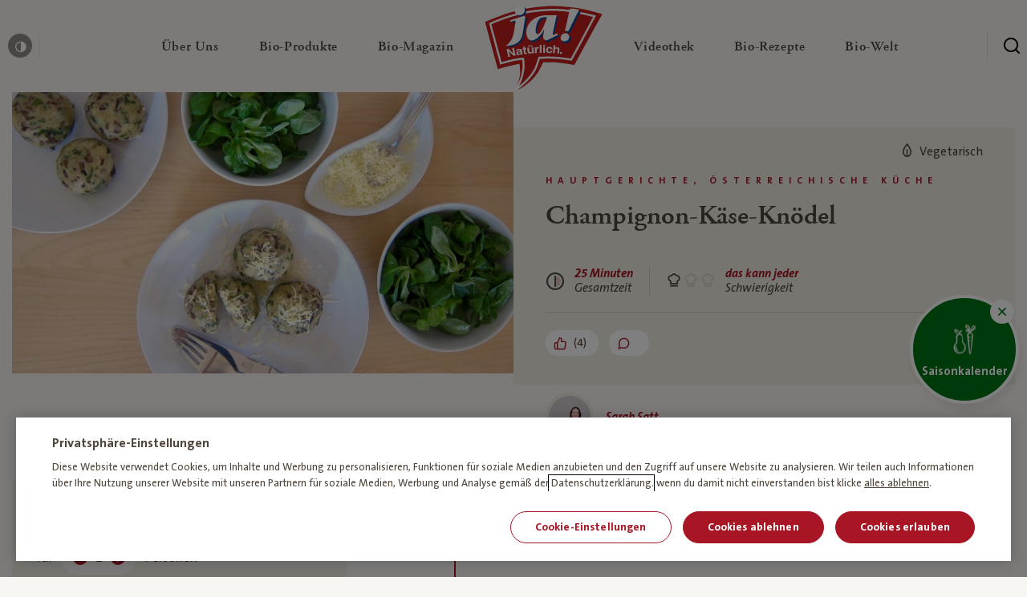

--- FILE ---
content_type: text/html; charset=UTF-8
request_url: https://www.janatuerlich.at/rezept/champignon-kaese-knoedel/
body_size: 31825
content:
<!DOCTYPE html>
<html lang="de">

<head>

  <meta charset="utf-8">
  <meta http-equiv="X-UA-Compatible" content="IE=edge">
  <meta name="viewport" content="width=device-width,initial-scale=1">
  <link rel="stylesheet" href="https://www.janatuerlich.at/wp-content/themes/ja-natuerlich/assets/css/styles.min.css?v=1768209807">
  <link rel="icon" type="image/png" href="https://www.janatuerlich.at/wp-content/themes/ja-natuerlich/assets/img/favicon/favicon.png?v=1768209808">
  <script src="https://www.janatuerlich.at/wp-content/themes/ja-natuerlich/assets/js/modernizr.min.js?v=1768209808"></script>

  <link rel="apple-touch-icon" sizes="180x180" href="https://www.janatuerlich.at/wp-content/themes/ja-natuerlich/assets/img/favicon/apple-touch-icon.png?v=1768209808">
  <link rel="icon" type="image/png" sizes="32x32" href="https://www.janatuerlich.at/wp-content/themes/ja-natuerlich/assets/img/favicon/favicon-32x32.png?v=1768209808">
  <link rel="icon" type="image/png" sizes="16x16" href="https://www.janatuerlich.at/wp-content/themes/ja-natuerlich/assets/img/favicon/favicon-16x16.png?v=1768209808">
  <link rel="manifest" href="https://www.janatuerlich.at/wp-content/themes/ja-natuerlich/assets/img/favicon/site.webmanifest?v=1768209808">
  <link rel="mask-icon" href="https://www.janatuerlich.at/wp-content/themes/ja-natuerlich/assets/img/favicon/safari-pinned-tab.svg?v=1768209808" color="#5bbad5">
  <link rel="shortcut icon" href="https://www.janatuerlich.at/wp-content/themes/ja-natuerlich/assets/img/favicon/favicon.ico?v=1768209808">
  <meta name="msapplication-TileColor" content="#00a300">
  <meta name="msapplication-config" content="https://www.janatuerlich.at/wp-content/themes/ja-natuerlich/assets/img/favicon/browserconfig.xml?v=1768209808">
  <meta name="theme-color" content="#ffffff">
  <meta name='robots' content='index, follow, max-image-preview:large, max-snippet:-1, max-video-preview:-1' />

	<!-- This site is optimized with the Yoast SEO plugin v26.7 - https://yoast.com/wordpress/plugins/seo/ -->
	<title>Champignon-Käse-Knödel | Rezept – Ja! Natürlich</title>
	<meta name="description" content="Rezept für Champignon-Käse-Knödel online entdecken ➽ Einfach nachkochen" />
	<link rel="canonical" href="https://www.janatuerlich.at/rezept/champignon-kaese-knoedel/" />
	<meta property="og:locale" content="de_DE" />
	<meta property="og:type" content="article" />
	<meta property="og:title" content="Champignon-Käse-Knödel | Rezept – Ja! Natürlich" />
	<meta property="og:description" content="Rezept für Champignon-Käse-Knödel online entdecken ➽ Einfach nachkochen" />
	<meta property="og:url" content="https://www.janatuerlich.at/rezept/champignon-kaese-knoedel/" />
	<meta property="og:site_name" content="Ja! Natürlich" />
	<meta property="article:publisher" content="https://www.facebook.com/bio.janatuerlich" />
	<meta property="article:modified_time" content="2019-12-26T11:15:23+00:00" />
	<meta property="og:image" content="https://www.janatuerlich.at/wp-content/uploads/fly-images/284450/ChampignonKa¦êseKno¦êdel_Ku¦êchengeschichten_Krobath_Header-1024x533-1200x9999.jpg" />
	<meta name="twitter:card" content="summary_large_image" />
	<meta name="twitter:site" content="@ja_natuerlich" />
	<script type="application/ld+json" class="yoast-schema-graph">{"@context":"https://schema.org","@graph":[{"@type":"WebPage","@id":"https://www.janatuerlich.at/rezept/champignon-kaese-knoedel/","url":"https://www.janatuerlich.at/rezept/champignon-kaese-knoedel/","name":"*generate_automatically","isPartOf":{"@id":"https://www.janatuerlich.at/#website"},"datePublished":"2019-12-26T11:14:44+00:00","dateModified":"2019-12-26T11:15:23+00:00","description":"*generate_automatically","breadcrumb":{"@id":"https://www.janatuerlich.at/rezept/champignon-kaese-knoedel/#breadcrumb"},"inLanguage":"de","potentialAction":[{"@type":"ReadAction","target":["https://www.janatuerlich.at/rezept/champignon-kaese-knoedel/"]}]},{"@type":"BreadcrumbList","@id":"https://www.janatuerlich.at/rezept/champignon-kaese-knoedel/#breadcrumb","itemListElement":[{"@type":"ListItem","position":1,"name":"Home","item":"https://www.janatuerlich.at/"},{"@type":"ListItem","position":2,"name":"Champignon-Käse-Knödel"}]},{"@type":"WebSite","@id":"https://www.janatuerlich.at/#website","url":"https://www.janatuerlich.at/","name":"Ja! Natürlich","description":"","publisher":{"@id":"https://www.janatuerlich.at/#organization"},"potentialAction":[{"@type":"SearchAction","target":{"@type":"EntryPoint","urlTemplate":"https://www.janatuerlich.at/?s={search_term_string}"},"query-input":{"@type":"PropertyValueSpecification","valueRequired":true,"valueName":"search_term_string"}}],"inLanguage":"de"},{"@type":"Organization","@id":"https://www.janatuerlich.at/#organization","name":"Ja!Natürlich","url":"https://www.janatuerlich.at/","logo":{"@type":"ImageObject","inLanguage":"de","@id":"https://www.janatuerlich.at/#/schema/logo/image/","url":"https://www.janatuerlich.at/wp-content/uploads/2019/08/logo-1.svg","contentUrl":"https://www.janatuerlich.at/wp-content/uploads/2019/08/logo-1.svg","width":177,"height":128,"caption":"Ja!Natürlich"},"image":{"@id":"https://www.janatuerlich.at/#/schema/logo/image/"},"sameAs":["https://www.facebook.com/bio.janatuerlich","https://x.com/ja_natuerlich","https://www.instagram.com/ja_natuerlich/","https://www.youtube.com/user/janatuerlich2008"]}]}</script>
	<!-- / Yoast SEO plugin. -->


<style id='wp-img-auto-sizes-contain-inline-css' type='text/css'>
img:is([sizes=auto i],[sizes^="auto," i]){contain-intrinsic-size:3000px 1500px}
/*# sourceURL=wp-img-auto-sizes-contain-inline-css */
</style>
<style id='classic-theme-styles-inline-css' type='text/css'>
/*! This file is auto-generated */
.wp-block-button__link{color:#fff;background-color:#32373c;border-radius:9999px;box-shadow:none;text-decoration:none;padding:calc(.667em + 2px) calc(1.333em + 2px);font-size:1.125em}.wp-block-file__button{background:#32373c;color:#fff;text-decoration:none}
/*# sourceURL=/wp-includes/css/classic-themes.min.css */
</style>

  <script type="text/javascript">
    window.publicPaths = {
      js: "https://www.janatuerlich.at/wp-content/themes/ja-natuerlich/assets/"
    };
  </script>

  <script type="application/ld+json">
{
  "@context": "https://schema.org/",
  "@type": "Recipe",
  "name": "Champignon-Käse-Knödel",
  "image": [
    "https://www.janatuerlich.at/wp-content/uploads/2019/12/ChampignonKa¦êseKno¦êdel_Ku¦êchengeschichten_Krobath_Header-1024x533.jpg"
  ],
    "author": {
  	"@type": "Person",
    "name": "Sarah Satt"
  },
    "datePublished": "26.12.2019",
  "totalTime": "PT25M",
  "description": "Rezept für Champignon-Käse-Knödel online entdecken ➽ Einfach nachkochen",
  "keywords": "",
  "recipeYield": "4 servings",
  "recipeCategory": "Hauptgerichte, Österreichische Küche, Schnell, Vegetarisch",
  "recipeIngredient": [
                "1 Portion Bio-Erdäpfelteig", 
                      "0.5 Pkg. Bio-Champignons braun", 
                      "60 g Bio-Bergkäse", 
                      "1  Bio-Ei", 
                      "1 Pkg. Bio-Vogerlsalat", 
                      "  Bio-Olivenöl", 
                      "  Bio-Apfelessig", 
                      "1 Bund Bio-Petersilie", 
                      "  Salz, Pfeffer" 
              ],
  "recipeInstructions": [
                {
              "@type": "HowToStep",
              "text": "Das Ei mit 1/8l Wasser in eine Schüssel geben und mit einem Schneebesen gut verquirlen."
            },                      {
              "@type": "HowToStep",
              "text": "Eine Packung Erdäpfelteig hinzufügen und mit dem Schneebesen gut vermengen. Anschließend für 10 Minuten rasten lassen."
            },                      {
              "@type": "HowToStep",
              "text": "In der Zwischenzeit Champignons möglichst klein schneiden, eventuell Strunkstücke entfernen. Petersilie fein hacken. Bergkäse mit einer Küchenreibe fein reiben."
            },                      {
              "@type": "HowToStep",
              "text": "Den Kartoffelteig mit den Händen einmal gut durchkneten, die rohen Champignons, Petersilie und den Großteil des geriebenen Käses hinzufügen und verkneten."
            },                      {
              "@type": "HowToStep",
              "text": "Aus dem Teig 6 Knödel formen – wenn er sehr klebrig ist, Hände anfeuchten."
            },                      {
              "@type": "HowToStep",
              "text": "Mit einem Dampfgareinsatz in einem zugedeckten Topf über etwas kochendem Wasser ca. 10 Minuten dämpfen. Alternativ tut’s auch ein Sieb."
            },                      {
              "@type": "HowToStep",
              "text": "Inzwischen Vogerlsalat mit einem Dressing aus Olivenöl, Apfelessig, Salz und Pfeffer marinieren."
            },                      {
              "@type": "HowToStep",
              "text": "Gegarte Knödel anrichten, mit dem restlichen geriebenen Käse bestreuen und zusammen mit dem Vogerlsalat genießen."
            }            ]
}
</script>
<style id='global-styles-inline-css' type='text/css'>
:root{--wp--preset--aspect-ratio--square: 1;--wp--preset--aspect-ratio--4-3: 4/3;--wp--preset--aspect-ratio--3-4: 3/4;--wp--preset--aspect-ratio--3-2: 3/2;--wp--preset--aspect-ratio--2-3: 2/3;--wp--preset--aspect-ratio--16-9: 16/9;--wp--preset--aspect-ratio--9-16: 9/16;--wp--preset--color--black: #000000;--wp--preset--color--cyan-bluish-gray: #abb8c3;--wp--preset--color--white: #ffffff;--wp--preset--color--pale-pink: #f78da7;--wp--preset--color--vivid-red: #cf2e2e;--wp--preset--color--luminous-vivid-orange: #ff6900;--wp--preset--color--luminous-vivid-amber: #fcb900;--wp--preset--color--light-green-cyan: #7bdcb5;--wp--preset--color--vivid-green-cyan: #00d084;--wp--preset--color--pale-cyan-blue: #8ed1fc;--wp--preset--color--vivid-cyan-blue: #0693e3;--wp--preset--color--vivid-purple: #9b51e0;--wp--preset--gradient--vivid-cyan-blue-to-vivid-purple: linear-gradient(135deg,rgb(6,147,227) 0%,rgb(155,81,224) 100%);--wp--preset--gradient--light-green-cyan-to-vivid-green-cyan: linear-gradient(135deg,rgb(122,220,180) 0%,rgb(0,208,130) 100%);--wp--preset--gradient--luminous-vivid-amber-to-luminous-vivid-orange: linear-gradient(135deg,rgb(252,185,0) 0%,rgb(255,105,0) 100%);--wp--preset--gradient--luminous-vivid-orange-to-vivid-red: linear-gradient(135deg,rgb(255,105,0) 0%,rgb(207,46,46) 100%);--wp--preset--gradient--very-light-gray-to-cyan-bluish-gray: linear-gradient(135deg,rgb(238,238,238) 0%,rgb(169,184,195) 100%);--wp--preset--gradient--cool-to-warm-spectrum: linear-gradient(135deg,rgb(74,234,220) 0%,rgb(151,120,209) 20%,rgb(207,42,186) 40%,rgb(238,44,130) 60%,rgb(251,105,98) 80%,rgb(254,248,76) 100%);--wp--preset--gradient--blush-light-purple: linear-gradient(135deg,rgb(255,206,236) 0%,rgb(152,150,240) 100%);--wp--preset--gradient--blush-bordeaux: linear-gradient(135deg,rgb(254,205,165) 0%,rgb(254,45,45) 50%,rgb(107,0,62) 100%);--wp--preset--gradient--luminous-dusk: linear-gradient(135deg,rgb(255,203,112) 0%,rgb(199,81,192) 50%,rgb(65,88,208) 100%);--wp--preset--gradient--pale-ocean: linear-gradient(135deg,rgb(255,245,203) 0%,rgb(182,227,212) 50%,rgb(51,167,181) 100%);--wp--preset--gradient--electric-grass: linear-gradient(135deg,rgb(202,248,128) 0%,rgb(113,206,126) 100%);--wp--preset--gradient--midnight: linear-gradient(135deg,rgb(2,3,129) 0%,rgb(40,116,252) 100%);--wp--preset--font-size--small: 13px;--wp--preset--font-size--medium: 20px;--wp--preset--font-size--large: 36px;--wp--preset--font-size--x-large: 42px;--wp--preset--spacing--20: 0.44rem;--wp--preset--spacing--30: 0.67rem;--wp--preset--spacing--40: 1rem;--wp--preset--spacing--50: 1.5rem;--wp--preset--spacing--60: 2.25rem;--wp--preset--spacing--70: 3.38rem;--wp--preset--spacing--80: 5.06rem;--wp--preset--shadow--natural: 6px 6px 9px rgba(0, 0, 0, 0.2);--wp--preset--shadow--deep: 12px 12px 50px rgba(0, 0, 0, 0.4);--wp--preset--shadow--sharp: 6px 6px 0px rgba(0, 0, 0, 0.2);--wp--preset--shadow--outlined: 6px 6px 0px -3px rgb(255, 255, 255), 6px 6px rgb(0, 0, 0);--wp--preset--shadow--crisp: 6px 6px 0px rgb(0, 0, 0);}:where(.is-layout-flex){gap: 0.5em;}:where(.is-layout-grid){gap: 0.5em;}body .is-layout-flex{display: flex;}.is-layout-flex{flex-wrap: wrap;align-items: center;}.is-layout-flex > :is(*, div){margin: 0;}body .is-layout-grid{display: grid;}.is-layout-grid > :is(*, div){margin: 0;}:where(.wp-block-columns.is-layout-flex){gap: 2em;}:where(.wp-block-columns.is-layout-grid){gap: 2em;}:where(.wp-block-post-template.is-layout-flex){gap: 1.25em;}:where(.wp-block-post-template.is-layout-grid){gap: 1.25em;}.has-black-color{color: var(--wp--preset--color--black) !important;}.has-cyan-bluish-gray-color{color: var(--wp--preset--color--cyan-bluish-gray) !important;}.has-white-color{color: var(--wp--preset--color--white) !important;}.has-pale-pink-color{color: var(--wp--preset--color--pale-pink) !important;}.has-vivid-red-color{color: var(--wp--preset--color--vivid-red) !important;}.has-luminous-vivid-orange-color{color: var(--wp--preset--color--luminous-vivid-orange) !important;}.has-luminous-vivid-amber-color{color: var(--wp--preset--color--luminous-vivid-amber) !important;}.has-light-green-cyan-color{color: var(--wp--preset--color--light-green-cyan) !important;}.has-vivid-green-cyan-color{color: var(--wp--preset--color--vivid-green-cyan) !important;}.has-pale-cyan-blue-color{color: var(--wp--preset--color--pale-cyan-blue) !important;}.has-vivid-cyan-blue-color{color: var(--wp--preset--color--vivid-cyan-blue) !important;}.has-vivid-purple-color{color: var(--wp--preset--color--vivid-purple) !important;}.has-black-background-color{background-color: var(--wp--preset--color--black) !important;}.has-cyan-bluish-gray-background-color{background-color: var(--wp--preset--color--cyan-bluish-gray) !important;}.has-white-background-color{background-color: var(--wp--preset--color--white) !important;}.has-pale-pink-background-color{background-color: var(--wp--preset--color--pale-pink) !important;}.has-vivid-red-background-color{background-color: var(--wp--preset--color--vivid-red) !important;}.has-luminous-vivid-orange-background-color{background-color: var(--wp--preset--color--luminous-vivid-orange) !important;}.has-luminous-vivid-amber-background-color{background-color: var(--wp--preset--color--luminous-vivid-amber) !important;}.has-light-green-cyan-background-color{background-color: var(--wp--preset--color--light-green-cyan) !important;}.has-vivid-green-cyan-background-color{background-color: var(--wp--preset--color--vivid-green-cyan) !important;}.has-pale-cyan-blue-background-color{background-color: var(--wp--preset--color--pale-cyan-blue) !important;}.has-vivid-cyan-blue-background-color{background-color: var(--wp--preset--color--vivid-cyan-blue) !important;}.has-vivid-purple-background-color{background-color: var(--wp--preset--color--vivid-purple) !important;}.has-black-border-color{border-color: var(--wp--preset--color--black) !important;}.has-cyan-bluish-gray-border-color{border-color: var(--wp--preset--color--cyan-bluish-gray) !important;}.has-white-border-color{border-color: var(--wp--preset--color--white) !important;}.has-pale-pink-border-color{border-color: var(--wp--preset--color--pale-pink) !important;}.has-vivid-red-border-color{border-color: var(--wp--preset--color--vivid-red) !important;}.has-luminous-vivid-orange-border-color{border-color: var(--wp--preset--color--luminous-vivid-orange) !important;}.has-luminous-vivid-amber-border-color{border-color: var(--wp--preset--color--luminous-vivid-amber) !important;}.has-light-green-cyan-border-color{border-color: var(--wp--preset--color--light-green-cyan) !important;}.has-vivid-green-cyan-border-color{border-color: var(--wp--preset--color--vivid-green-cyan) !important;}.has-pale-cyan-blue-border-color{border-color: var(--wp--preset--color--pale-cyan-blue) !important;}.has-vivid-cyan-blue-border-color{border-color: var(--wp--preset--color--vivid-cyan-blue) !important;}.has-vivid-purple-border-color{border-color: var(--wp--preset--color--vivid-purple) !important;}.has-vivid-cyan-blue-to-vivid-purple-gradient-background{background: var(--wp--preset--gradient--vivid-cyan-blue-to-vivid-purple) !important;}.has-light-green-cyan-to-vivid-green-cyan-gradient-background{background: var(--wp--preset--gradient--light-green-cyan-to-vivid-green-cyan) !important;}.has-luminous-vivid-amber-to-luminous-vivid-orange-gradient-background{background: var(--wp--preset--gradient--luminous-vivid-amber-to-luminous-vivid-orange) !important;}.has-luminous-vivid-orange-to-vivid-red-gradient-background{background: var(--wp--preset--gradient--luminous-vivid-orange-to-vivid-red) !important;}.has-very-light-gray-to-cyan-bluish-gray-gradient-background{background: var(--wp--preset--gradient--very-light-gray-to-cyan-bluish-gray) !important;}.has-cool-to-warm-spectrum-gradient-background{background: var(--wp--preset--gradient--cool-to-warm-spectrum) !important;}.has-blush-light-purple-gradient-background{background: var(--wp--preset--gradient--blush-light-purple) !important;}.has-blush-bordeaux-gradient-background{background: var(--wp--preset--gradient--blush-bordeaux) !important;}.has-luminous-dusk-gradient-background{background: var(--wp--preset--gradient--luminous-dusk) !important;}.has-pale-ocean-gradient-background{background: var(--wp--preset--gradient--pale-ocean) !important;}.has-electric-grass-gradient-background{background: var(--wp--preset--gradient--electric-grass) !important;}.has-midnight-gradient-background{background: var(--wp--preset--gradient--midnight) !important;}.has-small-font-size{font-size: var(--wp--preset--font-size--small) !important;}.has-medium-font-size{font-size: var(--wp--preset--font-size--medium) !important;}.has-large-font-size{font-size: var(--wp--preset--font-size--large) !important;}.has-x-large-font-size{font-size: var(--wp--preset--font-size--x-large) !important;}
/*# sourceURL=global-styles-inline-css */
</style>
</head>

<body class="page" data-like-api-url="api/like-post.php">
  <div class="site js-site"><div class="skiplink">
  <a class="skiplink__link" href="#content">zum Inhalt überspringen</a>
  <a class="skiplink__link" href="#footer">zum Footer überspringen</a>
</div>
  <header id="navigation" class="header js-header">
    <div class="header__wrapper">
      <button class="header__burger  js-header-mobile-toggle" aria-label="Menü öffnen" aria-expanded="false">
        <span class="header__burger__lines" aria-hidden=”true”>
          <span class="top"></span>
          <span class="mid"></span>
          <span class="bot"></span>
        </span>
      </button>

        <div class="header__left ">
          <button class="header__contrast js-toggle-contrast">
            <span class="icon icon--contrast"></span>
            <span class="header__contrast__tooltip">
              <span class="tooltip tooltip--small tooltip--up">
                <span class="tooltip__arrow"></span>
                <span class="tooltip__content"><span class="normal">Kontrast erhöhen</span><span class="contrasted">Standardkontrast</span></span>
              </span>
            </span>
          </button>
        </div>

        <div class="header__center">

          <a href="/" class="header__mobile-logo">
            <img class="lazy" alt="Ja! Natürlich" data-src="https://www.janatuerlich.at/wp-content/uploads/2019/07/logo-1.svg">
          </a>

          <nav class="navigation js-navigation">

            <div class="navigation__link__subnavigation js-navigation-subnav">

            </div>
            <div class="navigation__wrapper">
              <ul class="navigation__list">
                
                    <li class="navigation__link js-navigation-link">
                      <a href="https://www.janatuerlich.at/wir-sind-bio/wofuer-wir-stehen/" class="navigation__link__content" title="Über Uns" role="button" aria-expanded="false" aria-controls="subnavigation-1" aria-haspopup="true">
                        <span class="navigation__link__title ">
                          Über Uns<span class="sr-only"> — Untermenü ausklappen</span>

                                                  </span>
                        <span class="icon icon--chevron-right-bold" aria-hidden="true"></span>
                      </a>
                      <div id="subnavigation-1" class="navigation__link__subnavigation js-navigation-subnav" role="menu">
                        
    <div class="subnavigation">
      <div class="subnavigation__mobilebar">
        <div class="subnavigation__mobilebar__back js-subnavigation-back" role="button" aria-label="Schließe Subnavigation"><span role="img" aria-hidden="true" class="icon icon--chevron-left"></span></div>
                  <div class="subnavigation__mobilebar__title h4">Über Uns</div>
              </div>

      <div class="subnavigation__wrapper">

        <div class="subnavigation__left">
          <ul class="subnavigation__main">

            <!-- columns -->
                          
                <li class="subnavigation__main__col ">

                  <!-- column icon + headlink -->
                                    <div class="subnavigation__headlink ">

	                                         <div class="subnavigation__headlink__text">Wir sind Bio</div>
                    
                  </div>

                  <!-- column links -->
                                      <div class=" subnavigation__linklist js-navigation-accordion-body">
                                              <a href="https://www.janatuerlich.at/wir-sind-bio/" class="subnavigation__link _" target="" role="menuitem">
                                                      <span class="subnavigation__link__icon">
                              <img data-src="https://www.janatuerlich.at/wp-content/uploads/2021/03/HEART-BIO.svg" alt="" class="lazy" aria-hidden="true">
                            </span>
                                                    <span class="subnavigation__link__text">Warum Bio?</span>
                        </a>
                                              <a href="https://www.janatuerlich.at/wir-sind-bio/wofuer-wir-stehen/unsere-meilensteine/" class="subnavigation__link _" target="" role="menuitem">
                                                      <span class="subnavigation__link__icon">
                              <img data-src="https://www.janatuerlich.at/wp-content/uploads/2021/03/milestones.svg" alt="" class="lazy" aria-hidden="true">
                            </span>
                                                    <span class="subnavigation__link__text">Meilensteine</span>
                        </a>
                                              <a href="https://www.janatuerlich.at/wir-sind-bio/werbewelt/" class="subnavigation__link _" target="" role="menuitem">
                                                      <span class="subnavigation__link__icon">
                              <img data-src="https://www.janatuerlich.at/wp-content/uploads/2021/03/icon-category-Werbewelt.svg" alt="" class="lazy" aria-hidden="true">
                            </span>
                                                    <span class="subnavigation__link__text">Werbewelt</span>
                        </a>
                                              <a href="https://www.janatuerlich.at/wir-sind-bio/unsere-bio-bauern/" class="subnavigation__link _" target="" role="menuitem">
                                                      <span class="subnavigation__link__icon">
                              <img data-src="https://www.janatuerlich.at/wp-content/uploads/2021/03/icon-category-bauern.svg" alt="" class="lazy" aria-hidden="true">
                            </span>
                                                    <span class="subnavigation__link__text">Unsere Bio-Bauern</span>
                        </a>
                                              <a href="https://www.janatuerlich.at/wir-sind-bio/bauernkalender/" class="subnavigation__link _" target="_blank" role="menuitem">
                                                      <span class="subnavigation__link__icon">
                              <img data-src="https://www.janatuerlich.at/wp-content/uploads/2021/03/icon-category-Search-Copy.svg" alt="" class="lazy" aria-hidden="true">
                            </span>
                                                    <span class="subnavigation__link__text">Bauernkalender</span>
                        </a>
                                          </div>
                  
                  <!-- column tile -->
                                  </li>

              
                <li class="subnavigation__main__col ">

                  <!-- column icon + headlink -->
                                    <div class="subnavigation__headlink ">

	                                         <div class="subnavigation__headlink__text">Wofür wir stehen</div>
                    
                  </div>

                  <!-- column links -->
                                      <div class=" subnavigation__linklist js-navigation-accordion-body">
                                              <a href="https://www.janatuerlich.at/wir-sind-bio/wofuer-wir-stehen/" class="subnavigation__link _" target="" role="menuitem">
                                                      <span class="subnavigation__link__icon">
                              <img data-src="https://www.janatuerlich.at/wp-content/uploads/2021/03/icon-category-apple.svg" alt="" class="lazy" aria-hidden="true">
                            </span>
                                                    <span class="subnavigation__link__text">Was bedeutet Bio?</span>
                        </a>
                                              <a href="https://www.janatuerlich.at/wir-sind-bio/wofuer-wir-stehen/unsere-haltung/" class="subnavigation__link _" target="" role="menuitem">
                                                      <span class="subnavigation__link__icon">
                              <img data-src="https://www.janatuerlich.at/wp-content/uploads/2021/03/haltung.svg" alt="" class="lazy" aria-hidden="true">
                            </span>
                                                    <span class="subnavigation__link__text">Unsere Haltung</span>
                        </a>
                                              <a href="https://www.janatuerlich.at/wir-sind-bio/wofuer-wir-stehen/hoechste-standards/" class="subnavigation__link _" target="" role="menuitem">
                                                      <span class="subnavigation__link__icon">
                              <img data-src="https://www.janatuerlich.at/wp-content/uploads/2021/03/standards.svg" alt="" class="lazy" aria-hidden="true">
                            </span>
                                                    <span class="subnavigation__link__text">Höchste Standards</span>
                        </a>
                                              <a href="https://www.janatuerlich.at/wir-sind-bio/wofuer-wir-stehen/strengste-kontrollen/" class="subnavigation__link _" target="" role="menuitem">
                                                      <span class="subnavigation__link__icon">
                              <img data-src="https://www.janatuerlich.at/wp-content/uploads/2021/03/tested.svg" alt="" class="lazy" aria-hidden="true">
                            </span>
                                                    <span class="subnavigation__link__text">Strengste Kontrollen</span>
                        </a>
                                          </div>
                  
                  <!-- column tile -->
                                  </li>

              
                <li class="subnavigation__main__col ">

                  <!-- column icon + headlink -->
                                    <div class="subnavigation__headlink ">

	                                         <div class="subnavigation__headlink__text">Wer wir sind</div>
                    
                  </div>

                  <!-- column links -->
                                      <div class=" subnavigation__linklist js-navigation-accordion-body">
                                              <a href="https://www.janatuerlich.at/wir-sind-bio/wer-wir-sind/" class="subnavigation__link _" target="" role="menuitem">
                                                      <span class="subnavigation__link__icon">
                              <img data-src="https://www.janatuerlich.at/wp-content/uploads/2021/03/team.svg" alt="" class="lazy" aria-hidden="true">
                            </span>
                                                    <span class="subnavigation__link__text">Team</span>
                        </a>
                                              <a href="https://www.janatuerlich.at/wir-sind-bio/wer-wir-sind/unsere-blogger/" class="subnavigation__link _" target="" role="menuitem">
                                                      <span class="subnavigation__link__icon">
                              <img data-src="https://www.janatuerlich.at/wp-content/uploads/2021/03/blogger.svg" alt="" class="lazy" aria-hidden="true">
                            </span>
                                                    <span class="subnavigation__link__text">Unsere Blogger</span>
                        </a>
                                              <a href="https://www.janatuerlich.at/wir-sind-bio/wer-wir-sind/partnerschaften/" class="subnavigation__link _" target="" role="menuitem">
                                                      <span class="subnavigation__link__icon">
                              <img data-src="https://www.janatuerlich.at/wp-content/uploads/2021/03/Hand-shaking.svg" alt="" class="lazy" aria-hidden="true">
                            </span>
                                                    <span class="subnavigation__link__text">Partnerschaften</span>
                        </a>
                                              <a href="https://www.janatuerlich.at/kontakt/" class="subnavigation__link _" target="" role="menuitem">
                                                      <span class="subnavigation__link__icon">
                              <img data-src="https://www.janatuerlich.at/wp-content/uploads/2021/03/icon-category-wochenplan.svg" alt="" class="lazy" aria-hidden="true">
                            </span>
                                                    <span class="subnavigation__link__text">Kontakt</span>
                        </a>
                                          </div>
                  
                  <!-- column tile -->
                                  </li>

                          
          </ul>
        </div>


        
      </div>
    </div>

                      </div>
                    </li>

                    
                  
                    <li class="navigation__link js-navigation-link">
                      <a href="https://www.janatuerlich.at/produkte/" class="navigation__link__content" title="Bio-Produkte" role="button" aria-expanded="false" aria-controls="subnavigation-2" aria-haspopup="true">
                        <span class="navigation__link__title ">
                          Bio-Produkte<span class="sr-only"> — Untermenü ausklappen</span>

                                                  </span>
                        <span class="icon icon--chevron-right-bold" aria-hidden="true"></span>
                      </a>
                      <div id="subnavigation-2" class="navigation__link__subnavigation js-navigation-subnav" role="menu">
                        
    <div class="subnavigation">
      <div class="subnavigation__mobilebar">
        <div class="subnavigation__mobilebar__back js-subnavigation-back" role="button" aria-label="Schließe Subnavigation"><span role="img" aria-hidden="true" class="icon icon--chevron-left"></span></div>
                  <div class="subnavigation__mobilebar__title h4">Bio-Produkte</div>
              </div>

      <div class="subnavigation__wrapper">

        <div class="subnavigation__left">
          <ul class="subnavigation__main">

            <!-- columns -->
                          
                <li class="subnavigation__main__col ">

                  <!-- column icon + headlink -->
                                    <div class="subnavigation__headlink hide-mobile">

	                                         <div class="subnavigation__headlink__text"></div>
                    
                  </div>

                  <!-- column links -->
                                      <div class=" subnavigation__linklist js-navigation-accordion-body">
                                              <a href="https://www.janatuerlich.at/produkte/" class="subnavigation__link _" target="" role="menuitem">
                                                      <span class="subnavigation__link__icon">
                              <img data-src="https://www.janatuerlich.at/wp-content/uploads/2021/03/icon-category-Search.svg" alt="" class="lazy" aria-hidden="true">
                            </span>
                                                    <span class="subnavigation__link__text">Produktsuche</span>
                        </a>
                                              <a href="https://www.janatuerlich.at/produkte/kategorie/neu/" class="subnavigation__link _" target="" role="menuitem">
                                                      <span class="subnavigation__link__icon">
                              <img data-src="https://www.janatuerlich.at/wp-content/uploads/2021/03/new.svg" alt="" class="lazy" aria-hidden="true">
                            </span>
                                                    <span class="subnavigation__link__text">Neu</span>
                        </a>
                                              <a href="https://www.janatuerlich.at/produkte/kategorie/bio-brot-bio-gebaeck/" class="subnavigation__link _" target="" role="menuitem">
                                                      <span class="subnavigation__link__icon">
                              <img data-src="https://www.janatuerlich.at/wp-content/uploads/2021/03/icon-category-bread.svg" alt="" class="lazy" aria-hidden="true">
                            </span>
                                                    <span class="subnavigation__link__text">Bio-Brot & Bio-Gebäck</span>
                        </a>
                                              <a href="https://www.janatuerlich.at/produkte/kategorie/fuer-baby-kind/" class="subnavigation__link _" target="" role="menuitem">
                                                      <span class="subnavigation__link__icon">
                              <img data-src="https://www.janatuerlich.at/wp-content/uploads/2021/03/icon-category-baby.svg" alt="" class="lazy" aria-hidden="true">
                            </span>
                                                    <span class="subnavigation__link__text">Für Baby und Kind</span>
                        </a>
                                              <a href="https://www.janatuerlich.at/produkte/kategorie/bio-garten/" class="subnavigation__link _" target="" role="menuitem">
                                                      <span class="subnavigation__link__icon">
                              <img data-src="https://www.janatuerlich.at/wp-content/uploads/2021/03/icon-category-garden.svg" alt="" class="lazy" aria-hidden="true">
                            </span>
                                                    <span class="subnavigation__link__text">Bio-Garten</span>
                        </a>
                                              <a href="https://www.janatuerlich.at/produkte/kategorie/bio-getraenke/" class="subnavigation__link _" target="" role="menuitem">
                                                      <span class="subnavigation__link__icon">
                              <img data-src="https://www.janatuerlich.at/wp-content/uploads/2021/03/icon-category-drinks.svg" alt="" class="lazy" aria-hidden="true">
                            </span>
                                                    <span class="subnavigation__link__text">Bio-Getränke</span>
                        </a>
                                          </div>
                  
                  <!-- column tile -->
                                  </li>

              
                <li class="subnavigation__main__col ">

                  <!-- column icon + headlink -->
                                    <div class="subnavigation__headlink hide-mobile">

	                                         <div class="subnavigation__headlink__text"></div>
                    
                  </div>

                  <!-- column links -->
                                      <div class=" subnavigation__linklist js-navigation-accordion-body">
                                              <a href="https://www.janatuerlich.at/produkte/kategorie/bio-speisekammer/" class="subnavigation__link _" target="" role="menuitem">
                                                      <span class="subnavigation__link__icon">
                              <img data-src="https://www.janatuerlich.at/wp-content/uploads/2021/03/icon-category-Bio-Speisekammer.svg" alt="" class="lazy" aria-hidden="true">
                            </span>
                                                    <span class="subnavigation__link__text">Bio-Speisekammer</span>
                        </a>
                                              <a href="https://www.janatuerlich.at/produkte/kategorie/bio-kuehlprodukte/" class="subnavigation__link _" target="" role="menuitem">
                                                      <span class="subnavigation__link__icon">
                              <img data-src="https://www.janatuerlich.at/wp-content/uploads/2021/03/icon-category-chilled.svg" alt="" class="lazy" aria-hidden="true">
                            </span>
                                                    <span class="subnavigation__link__text">Bio-Kühlprodukte</span>
                        </a>
                                              <a href="https://www.janatuerlich.at/produkte/kategorie/bio-fleisch-bio-fisch-bio-wurst/" class="subnavigation__link _" target="" role="menuitem">
                                                      <span class="subnavigation__link__icon">
                              <img data-src="https://www.janatuerlich.at/wp-content/uploads/2021/03/icon-category-meat.svg" alt="" class="lazy" aria-hidden="true">
                            </span>
                                                    <span class="subnavigation__link__text">Bio-Fleisch, Bio-Fisch & Bio-Wurst</span>
                        </a>
                                              <a href="https://www.janatuerlich.at/produkte/kategorie/bio-milchprodukte/" class="subnavigation__link _" target="" role="menuitem">
                                                      <span class="subnavigation__link__icon">
                              <img data-src="https://www.janatuerlich.at/wp-content/uploads/2021/03/icon-category-milk.svg" alt="" class="lazy" aria-hidden="true">
                            </span>
                                                    <span class="subnavigation__link__text">Bio-Milchprodukte</span>
                        </a>
                                              <a href="https://www.janatuerlich.at/produkte/kategorie/bio-obst-bio-gemuese/" class="subnavigation__link _" target="" role="menuitem">
                                                      <span class="subnavigation__link__icon">
                              <img data-src="https://www.janatuerlich.at/wp-content/uploads/2021/03/icon-category-vegetables.svg" alt="" class="lazy" aria-hidden="true">
                            </span>
                                                    <span class="subnavigation__link__text">Bio-Obst & Bio-Gemüse</span>
                        </a>
                                              <a href="https://www.janatuerlich.at/produkte/kategorie/bio-snacks/" class="subnavigation__link _" target="" role="menuitem">
                                                      <span class="subnavigation__link__icon">
                              <img data-src="https://www.janatuerlich.at/wp-content/uploads/2021/03/icon-category-snack.svg" alt="" class="lazy" aria-hidden="true">
                            </span>
                                                    <span class="subnavigation__link__text">Bio-Snacks</span>
                        </a>
                                              <a href="https://www.janatuerlich.at/produkte/kategorie/bio-tiefkuehlprodukte/" class="subnavigation__link _" target="" role="menuitem">
                                                      <span class="subnavigation__link__icon">
                              <img data-src="https://www.janatuerlich.at/wp-content/uploads/2021/03/icon-category-frozen-active.svg" alt="" class="lazy" aria-hidden="true">
                            </span>
                                                    <span class="subnavigation__link__text">Bio-Tiefkühlprodukte</span>
                        </a>
                                          </div>
                  
                  <!-- column tile -->
                                  </li>

              
                <li class="subnavigation__main__col ">

                  <!-- column icon + headlink -->
                                    <div class="subnavigation__headlink ">

	                                         <div class="subnavigation__headlink__text">Ernährungsform</div>
                    
                  </div>

                  <!-- column links -->
                                      <div class=" subnavigation__linklist js-navigation-accordion-body">
                                              <a href="https://www.janatuerlich.at/produkte/tag/vegetarisch/" class="subnavigation__link _" target="" role="menuitem">
                                                      <span class="subnavigation__link__icon">
                              <img data-src="https://www.janatuerlich.at/wp-content/uploads/2021/03/Icon-1.svg" alt="" class="lazy" aria-hidden="true">
                            </span>
                                                    <span class="subnavigation__link__text">Vegetarisch</span>
                        </a>
                                              <a href="https://www.janatuerlich.at/produkte/tag/vegan/" class="subnavigation__link _" target="" role="menuitem">
                                                      <span class="subnavigation__link__icon">
                              <img data-src="https://www.janatuerlich.at/wp-content/uploads/2021/03/Icon-2.svg" alt="" class="lazy" aria-hidden="true">
                            </span>
                                                    <span class="subnavigation__link__text">Vegan</span>
                        </a>
                                              <a href="https://www.janatuerlich.at/produkte/tag/laktosefrei/" class="subnavigation__link _" target="" role="menuitem">
                                                      <span class="subnavigation__link__icon">
                              <img data-src="https://www.janatuerlich.at/wp-content/uploads/2021/03/Icon-4.svg" alt="" class="lazy" aria-hidden="true">
                            </span>
                                                    <span class="subnavigation__link__text">Laktosefrei</span>
                        </a>
                                              <a href="https://www.janatuerlich.at/produkte/tag/glutenfrei/" class="subnavigation__link _" target="" role="menuitem">
                                                      <span class="subnavigation__link__icon">
                              <img data-src="https://www.janatuerlich.at/wp-content/uploads/2021/03/Icon-3.svg" alt="" class="lazy" aria-hidden="true">
                            </span>
                                                    <span class="subnavigation__link__text">Glutenfrei</span>
                        </a>
                                          </div>
                  
                  <!-- column tile -->
                                  </li>

                          
          </ul>
        </div>


        
      </div>
    </div>

                      </div>
                    </li>

                    
                  
                    <li class="navigation__link js-navigation-link">
                      <a href="https://www.janatuerlich.at/bio-magazin/" class="navigation__link__content" title="Bio-Magazin" role="button" aria-expanded="false" aria-controls="subnavigation-3" aria-haspopup="true">
                        <span class="navigation__link__title ">
                          Bio-Magazin<span class="sr-only"> — Untermenü ausklappen</span>

                                                  </span>
                        <span class="icon icon--chevron-right-bold" aria-hidden="true"></span>
                      </a>
                      <div id="subnavigation-3" class="navigation__link__subnavigation js-navigation-subnav" role="menu">
                        
    <div class="subnavigation">
      <div class="subnavigation__mobilebar">
        <div class="subnavigation__mobilebar__back js-subnavigation-back" role="button" aria-label="Schließe Subnavigation"><span role="img" aria-hidden="true" class="icon icon--chevron-left"></span></div>
                  <div class="subnavigation__mobilebar__title h4">Bio-Magazin</div>
              </div>

      <div class="subnavigation__wrapper">

        <div class="subnavigation__left">
          <ul class="subnavigation__main">

            <!-- columns -->
                          
                <li class="subnavigation__main__col ">

                  <!-- column icon + headlink -->
                                    <div class="subnavigation__headlink hide-mobile">

	                                         <div class="subnavigation__headlink__text"></div>
                    
                  </div>

                  <!-- column links -->
                                      <div class=" subnavigation__linklist js-navigation-accordion-body">
                                              <a href="https://www.janatuerlich.at/bio-magazin/" class="subnavigation__link _" target="" role="menuitem">
                                                      <span class="subnavigation__link__icon">
                              <img data-src="https://www.janatuerlich.at/wp-content/uploads/2021/03/articles.svg" alt="" class="lazy" aria-hidden="true">
                            </span>
                                                    <span class="subnavigation__link__text">Alle Artikel</span>
                        </a>
                                              <a href="https://www.janatuerlich.at/bio-magazin/kategorie/ernaehrung/" class="subnavigation__link _" target="" role="menuitem">
                                                      <span class="subnavigation__link__icon">
                              <img data-src="https://www.janatuerlich.at/wp-content/uploads/2021/03/20190623_ICONS_ja_natuerlich_final_ernaehrung_64x64.png" alt="" class="lazy" aria-hidden="true">
                            </span>
                                                    <span class="subnavigation__link__text">Ernährung</span>
                        </a>
                                              <a href="https://www.janatuerlich.at/bio-magazin/kategorie/garten/" class="subnavigation__link _" target="" role="menuitem">
                                                      <span class="subnavigation__link__icon">
                              <img data-src="https://www.janatuerlich.at/wp-content/uploads/2021/03/icon-category-garden-1.svg" alt="" class="lazy" aria-hidden="true">
                            </span>
                                                    <span class="subnavigation__link__text">Garten</span>
                        </a>
                                              <a href="https://www.janatuerlich.at/bio-magazin/kategorie/kochen/" class="subnavigation__link _" target="" role="menuitem">
                                                      <span class="subnavigation__link__icon">
                              <img data-src="https://www.janatuerlich.at/wp-content/uploads/2021/03/kochen.svg" alt="" class="lazy" aria-hidden="true">
                            </span>
                                                    <span class="subnavigation__link__text">Kochen</span>
                        </a>
                                              <a href="https://www.janatuerlich.at/bio-magazin/kategorie/wissen/" class="subnavigation__link _" target="" role="menuitem">
                                                      <span class="subnavigation__link__icon">
                              <img data-src="https://www.janatuerlich.at/wp-content/uploads/2021/03/icon-category-wissen.svg" alt="" class="lazy" aria-hidden="true">
                            </span>
                                                    <span class="subnavigation__link__text">Wissen</span>
                        </a>
                                          </div>
                  
                  <!-- column tile -->
                                  </li>

                          
          </ul>
        </div>


                  <div class="subnavigation__side wide">
            <div class="subnavigation__side__wrapper">
                                                <!-- article-teaser -->
                  <a href="https://www.janatuerlich.at/magazin/fit-ins-neue-jahr-mit-bio-superfood-aus-oesterreich/" class="subnavigation__side__category-article">
                    <div class="subnavigation__side__image">
                      <div class="subnavigation__side__image__background lazy" data-background-image="https://www.janatuerlich.at/wp-content/uploads/fly-images/781150/20012_ja_flight4_Superfood_Landingpage_Vorschau_1100x700_fin-450x9999.jpg"></div>
                                                                </div>
                    
                      <div class="subnavigation__side__text">
                        <div class="subnavigation__side__title d1">
                          Fit ins neue Jahr: Mit Bio-Superfood aus Österreich                        </div>
                                                                  
                      
                        <div class="subnavigation__side__more">
                          <span class="text">Mehr erfahren</span>
                        </div>
                      
                      </div>
                  </a>

                                                                <!-- article-teaser -->
                  <a href="https://www.janatuerlich.at/magazin/5-tipps-gegen-den-winterblues/" class="subnavigation__side__category-article">
                    <div class="subnavigation__side__image">
                      <div class="subnavigation__side__image__background lazy" data-background-image="https://www.janatuerlich.at/wp-content/uploads/fly-images/296968/tee_janatuerlich_fblinkpost_020A5838-450x9999.jpg"></div>
                                                                </div>
                    
                      <div class="subnavigation__side__text">
                        <div class="subnavigation__side__title d1">
                          5 Tipps gegen den Winterblues                        </div>
                                                                  
                      
                        <div class="subnavigation__side__more">
                          <span class="text">Mehr erfahren</span>
                        </div>
                      
                      </div>
                  </a>

                                          </div>
          </div>

        
      </div>
    </div>

                      </div>
                    </li>

                                          <li class="navigation__link navigation__logo">
                        <a href="/" class="navigation__logo__link" aria-label="Ja! Natürlich" title="Ja! Natürlich">
                          <img class="lazy" alt="Ja! Natürlich" data-src="https://www.janatuerlich.at/wp-content/uploads/2019/07/logo-1.svg">
                        </a>
                      
                  
                    <li class="navigation__link js-navigation-link">
                      <a href="https://www.janatuerlich.at/bio-thek/" class="navigation__link__content" title="Videothek" role="button" aria-expanded="false" aria-controls="subnavigation-4" aria-haspopup="true">
                        <span class="navigation__link__title ">
                          Videothek<span class="sr-only"> — Untermenü ausklappen</span>

                                                  </span>
                        <span class="icon icon--chevron-right-bold" aria-hidden="true"></span>
                      </a>
                      <div id="subnavigation-4" class="navigation__link__subnavigation js-navigation-subnav" role="menu">
                        
    <div class="subnavigation">
      <div class="subnavigation__mobilebar">
        <div class="subnavigation__mobilebar__back js-subnavigation-back" role="button" aria-label="Schließe Subnavigation"><span role="img" aria-hidden="true" class="icon icon--chevron-left"></span></div>
                  <div class="subnavigation__mobilebar__title h4">Videothek</div>
              </div>

      <div class="subnavigation__wrapper">

        <div class="subnavigation__left">
          <ul class="subnavigation__main">

            <!-- columns -->
                          
                <li class="subnavigation__main__col ">

                  <!-- column icon + headlink -->
                                    <div class="subnavigation__headlink hide-mobile">

	                                         <div class="subnavigation__headlink__text"></div>
                    
                  </div>

                  <!-- column links -->
                                      <div class=" subnavigation__linklist js-navigation-accordion-body">
                                              <a href="https://www.janatuerlich.at/bio-thek/" class="subnavigation__link _" target="" role="menuitem">
                                                      <span class="subnavigation__link__icon">
                              <img data-src="https://www.janatuerlich.at/wp-content/uploads/2021/03/video.svg" alt="" class="lazy" aria-hidden="true">
                            </span>
                                                    <span class="subnavigation__link__text">Alle Videos</span>
                        </a>
                                              <a href="https://www.janatuerlich.at/bio-thek/kategorie/bauern-und-produkte/" class="subnavigation__link _" target="" role="menuitem">
                                                      <span class="subnavigation__link__icon">
                              <img data-src="https://www.janatuerlich.at/wp-content/uploads/2021/03/icon-category-bauern.svg" alt="" class="lazy" aria-hidden="true">
                            </span>
                                                    <span class="subnavigation__link__text">Bauern und Produkte</span>
                        </a>
                                              <a href="https://www.janatuerlich.at/bio-thek/kategorie/garten/" class="subnavigation__link _" target="" role="menuitem">
                                                      <span class="subnavigation__link__icon">
                              <img data-src="https://www.janatuerlich.at/wp-content/uploads/2021/03/icon-category-garden-1.svg" alt="" class="lazy" aria-hidden="true">
                            </span>
                                                    <span class="subnavigation__link__text">Garten</span>
                        </a>
                                              <a href="https://www.janatuerlich.at/bio-thek/kategorie/rezepte/" class="subnavigation__link _" target="" role="menuitem">
                                                      <span class="subnavigation__link__icon">
                              <img data-src="https://www.janatuerlich.at/wp-content/uploads/2021/03/icon-category-rezepte.svg" alt="" class="lazy" aria-hidden="true">
                            </span>
                                                    <span class="subnavigation__link__text">Rezepte</span>
                        </a>
                                              <a href="https://www.janatuerlich.at/bio-thek/kategorie/bio-wissen/" class="subnavigation__link _" target="" role="menuitem">
                                                      <span class="subnavigation__link__icon">
                              <img data-src="https://www.janatuerlich.at/wp-content/uploads/2021/03/icon-category-wissen.svg" alt="" class="lazy" aria-hidden="true">
                            </span>
                                                    <span class="subnavigation__link__text">Bio-Wissen</span>
                        </a>
                                              <a href="https://www.janatuerlich.at/bio-thek/kategorie/werbewelt/" class="subnavigation__link _" target="" role="menuitem">
                                                      <span class="subnavigation__link__icon">
                              <img data-src="https://www.janatuerlich.at/wp-content/uploads/2021/03/tv.svg" alt="" class="lazy" aria-hidden="true">
                            </span>
                                                    <span class="subnavigation__link__text">TV-Spots</span>
                        </a>
                                          </div>
                  
                  <!-- column tile -->
                                  </li>

                          
          </ul>
        </div>


                  <div class="subnavigation__side wide">
            <div class="subnavigation__side__wrapper">
                                                <!-- article-teaser -->
                  <a href="https://www.janatuerlich.at/magazin/wintergemuese-hat-saison/" class="subnavigation__side__category-article">
                    <div class="subnavigation__side__image">
                      <div class="subnavigation__side__image__background lazy" data-background-image="https://www.janatuerlich.at/wp-content/uploads/fly-images/1877459/20210824_JN8628-e1700470724809-450x9999.jpg"></div>
                                                                </div>
                    
                      <div class="subnavigation__side__text">
                        <div class="subnavigation__side__title d1">
                          Welches Wintergemüse hat Saison?                        </div>
                                                                  
                      
                        <div class="subnavigation__side__more">
                          <span class="text">Mehr erfahren</span>
                        </div>
                      
                      </div>
                  </a>

                                                                <!-- article-teaser -->
                  <a href="https://www.janatuerlich.at/magazin/so-kommst-du-gesund-durch-den-winter/" class="subnavigation__side__category-article">
                    <div class="subnavigation__side__image">
                      <div class="subnavigation__side__image__background lazy" data-background-image="https://www.janatuerlich.at/wp-content/uploads/fly-images/8976/161108_Ja_Natürlich_Wintergemüse_12-450x9999.jpg"></div>
                                                                </div>
                    
                      <div class="subnavigation__side__text">
                        <div class="subnavigation__side__title d1">
                          So kommst du gesund durch den Winter!                        </div>
                                                                  
                      
                        <div class="subnavigation__side__more">
                          <span class="text">Mehr erfahren</span>
                        </div>
                      
                      </div>
                  </a>

                                          </div>
          </div>

        
      </div>
    </div>

                      </div>
                    </li>

                    
                  
                    <li class="navigation__link js-navigation-link">
                      <a href="/rezepte/" class="navigation__link__content" title="Bio-Rezepte" role="button" aria-expanded="false" aria-controls="subnavigation-5" aria-haspopup="true">
                        <span class="navigation__link__title ">
                          Bio-Rezepte<span class="sr-only"> — Untermenü ausklappen</span>

                                                  </span>
                        <span class="icon icon--chevron-right-bold" aria-hidden="true"></span>
                      </a>
                      <div id="subnavigation-5" class="navigation__link__subnavigation js-navigation-subnav" role="menu">
                        
    <div class="subnavigation">
      <div class="subnavigation__mobilebar">
        <div class="subnavigation__mobilebar__back js-subnavigation-back" role="button" aria-label="Schließe Subnavigation"><span role="img" aria-hidden="true" class="icon icon--chevron-left"></span></div>
                  <div class="subnavigation__mobilebar__title h4">Bio-Rezepte</div>
              </div>

      <div class="subnavigation__wrapper">

        <div class="subnavigation__left">
          <ul class="subnavigation__main">

            <!-- columns -->
                          
                <li class="subnavigation__main__col ">

                  <!-- column icon + headlink -->
                                    <div class="subnavigation__headlink hide-mobile">

	                                         <div class="subnavigation__headlink__text"></div>
                    
                  </div>

                  <!-- column links -->
                                      <div class=" subnavigation__linklist js-navigation-accordion-body">
                                              <a href="https://www.janatuerlich.at/rezepte/alle/" class="subnavigation__link _" target="" role="menuitem">
                                                      <span class="subnavigation__link__icon">
                              <img data-src="https://www.janatuerlich.at/wp-content/uploads/2021/03/icon-category-rezepte.svg" alt="" class="lazy" aria-hidden="true">
                            </span>
                                                    <span class="subnavigation__link__text">Alle Rezepte</span>
                        </a>
                                              <a href="/rezepte/" class="subnavigation__link js-recipe-search" target="" role="menuitem">
                                                      <span class="subnavigation__link__icon">
                              <img data-src="https://www.janatuerlich.at/wp-content/uploads/2021/03/icon-category-Search.svg" alt="" class="lazy" aria-hidden="true">
                            </span>
                                                    <span class="subnavigation__link__text">Rezeptsuche</span>
                        </a>
                                              <a href="https://www.janatuerlich.at/rezepte/#zufallsrezepte" class="subnavigation__link _" target="" role="menuitem">
                                                      <span class="subnavigation__link__icon">
                              <img data-src="https://www.janatuerlich.at/wp-content/uploads/2021/03/icon-category-zufallsrezepte.svg" alt="" class="lazy" aria-hidden="true">
                            </span>
                                                    <span class="subnavigation__link__text">Zufallsrezept</span>
                        </a>
                                          </div>
                  
                  <!-- column tile -->
                                  </li>

              
                <li class="subnavigation__main__col ">

                  <!-- column icon + headlink -->
                                    <div class="subnavigation__headlink hide-mobile">

	                                         <div class="subnavigation__headlink__text"></div>
                    
                  </div>

                  <!-- column links -->
                                      <div class=" subnavigation__linklist js-navigation-accordion-body">
                                              <a href="https://www.janatuerlich.at/rezepte/#wochenplan" class="subnavigation__link _" target="" role="menuitem">
                                                      <span class="subnavigation__link__icon">
                              <img data-src="https://www.janatuerlich.at/wp-content/uploads/2021/03/icon-category-wochenplan.svg" alt="" class="lazy" aria-hidden="true">
                            </span>
                                                    <span class="subnavigation__link__text">Wochenplan</span>
                        </a>
                                              <a href="https://www.janatuerlich.at/rezepte/weihnachten/" class="subnavigation__link _" target="" role="menuitem">
                                                      <span class="subnavigation__link__icon">
                              <img data-src="https://www.janatuerlich.at/wp-content/uploads/2021/03/icon-category-saisonales.svg" alt="" class="lazy" aria-hidden="true">
                            </span>
                                                    <span class="subnavigation__link__text">Saisonales</span>
                        </a>
                                              <a href="https://www.janatuerlich.at/bio-welt/fruehstueckspension/" class="subnavigation__link _" target="" role="menuitem">
                                                      <span class="subnavigation__link__icon">
                              <img data-src="https://www.janatuerlich.at/wp-content/uploads/2021/03/icon-category-eggs.svg" alt="" class="lazy" aria-hidden="true">
                            </span>
                                                    <span class="subnavigation__link__text">Frühstückspension</span>
                        </a>
                                          </div>
                  
                  <!-- column tile -->
                                  </li>

                          
          </ul>
        </div>


                  <div class="subnavigation__side ">
            <div class="subnavigation__side__wrapper">
                                                <!-- article-teaser -->
                  <a href="https://www.janatuerlich.at/rezept/winterlicher-gemueseeintopf/" class="subnavigation__side__category-article">
                    <div class="subnavigation__side__image">
                      <div class="subnavigation__side__image__background lazy" data-background-image="https://www.janatuerlich.at/wp-content/uploads/fly-images/135108/Titelbild-450x9999.jpg"></div>
                                          </div>
                    <div class="subnavigation__side__text">
                                              <div class="subnavigation__side__label label green">Rezept</div>
                                            
                        <div class="subnavigation__side__title d1">
                          Winterlicher Gemüseeintopf                        </div>
                                                                    <div class="subnavigation__side__subtitle">
                          <span class="copy copy-bold red">40 min</span><span class="copy"> •
                          </span>
                          <div class="article-box__feature__difficulty  article-box__feature__difficulty--1">
                            <span></span><span></span><span></span>
                          </div>

                        </div>
                                          </div>
                  </a>

                                          </div>
          </div>

        
      </div>
    </div>

                      </div>
                    </li>

                    
                  
                    <li class="navigation__link js-navigation-link">
                      <a href="https://www.janatuerlich.at/bio-welt/" class="navigation__link__content" title="Bio-Welt " role="button" aria-expanded="false" aria-controls="subnavigation-6" aria-haspopup="true">
                        <span class="navigation__link__title ">
                          Bio-Welt <span class="sr-only"> — Untermenü ausklappen</span>

                                                  </span>
                        <span class="icon icon--chevron-right-bold" aria-hidden="true"></span>
                      </a>
                      <div id="subnavigation-6" class="navigation__link__subnavigation js-navigation-subnav" role="menu">
                        
    <div class="subnavigation">
      <div class="subnavigation__mobilebar">
        <div class="subnavigation__mobilebar__back js-subnavigation-back" role="button" aria-label="Schließe Subnavigation"><span role="img" aria-hidden="true" class="icon icon--chevron-left"></span></div>
                  <div class="subnavigation__mobilebar__title h4">Bio-Welt </div>
              </div>

      <div class="subnavigation__wrapper">

        <div class="subnavigation__left">
          <ul class="subnavigation__main">

            <!-- columns -->
                          
                <li class="subnavigation__main__col ">

                  <!-- column icon + headlink -->
                                    <div class="subnavigation__headlink ">

	                                         <div class="subnavigation__headlink__text">Aktuelle Themen</div>
                    
                  </div>

                  <!-- column links -->
                                      <div class=" subnavigation__linklist js-navigation-accordion-body">
                                              <a href="https://www.janatuerlich.at/magazin/mehr-tierwohl-ja-natuerlich/" class="subnavigation__link _" target="" role="menuitem">
                                                      <span class="subnavigation__link__icon">
                              <img data-src="https://www.janatuerlich.at/wp-content/uploads/2021/03/icon-category-Werbewelt.svg" alt="" class="lazy" aria-hidden="true">
                            </span>
                                                    <span class="subnavigation__link__text">Tierwohl</span>
                        </a>
                                              <a href="https://www.janatuerlich.at/magazin/bio-diversitaet-lebt-von-unserem-hoechsten-bio-wissen/" class="subnavigation__link _" target="" role="menuitem">
                                                      <span class="subnavigation__link__icon">
                              <img data-src="https://www.janatuerlich.at/wp-content/uploads/2021/03/icon-category-saisonales.svg" alt="" class="lazy" aria-hidden="true">
                            </span>
                                                    <span class="subnavigation__link__text">Bio-Diversität</span>
                        </a>
                                              <a href="https://www.janatuerlich.at/bio-welt/green-packaging/" class="subnavigation__link _" target="" role="menuitem">
                                                      <span class="subnavigation__link__icon">
                              <img data-src="https://www.janatuerlich.at/wp-content/uploads/2021/03/Recycle.svg" alt="" class="lazy" aria-hidden="true">
                            </span>
                                                    <span class="subnavigation__link__text">Raus aus Plastik</span>
                        </a>
                                              <a href="https://www.janatuerlich.at/magazin/gesunde-boeden-gehen-uns-alle-an/" class="subnavigation__link _" target="" role="menuitem">
                                                      <span class="subnavigation__link__icon">
                              <img data-src="https://www.janatuerlich.at/wp-content/uploads/2021/03/soil.svg" alt="" class="lazy" aria-hidden="true">
                            </span>
                                                    <span class="subnavigation__link__text">Gesunder Boden</span>
                        </a>
                                              <a href="https://www.janatuerlich.at/bio-welt/palmoelfrei/" class="subnavigation__link _" target="" role="menuitem">
                                                      <span class="subnavigation__link__icon">
                              <img data-src="https://www.janatuerlich.at/wp-content/uploads/2021/03/palm.svg" alt="" class="lazy" aria-hidden="true">
                            </span>
                                                    <span class="subnavigation__link__text">Palmölfrei</span>
                        </a>
                                          </div>
                  
                  <!-- column tile -->
                                  </li>

              
                <li class="subnavigation__main__col ">

                  <!-- column icon + headlink -->
                                    <div class="subnavigation__headlink ">

	                                         <div class="subnavigation__headlink__text">Tools & Wissen</div>
                    
                  </div>

                  <!-- column links -->
                                      <div class=" subnavigation__linklist js-navigation-accordion-body">
                                              <a href="https://www.janatuerlich.at/bio-welt/bmi-rechner-fuer-maenner-frauen/" class="subnavigation__link _" target="" role="menuitem">
                                                      <span class="subnavigation__link__icon">
                              <img data-src="https://www.janatuerlich.at/wp-content/uploads/2021/03/BMI.svg" alt="" class="lazy" aria-hidden="true">
                            </span>
                                                    <span class="subnavigation__link__text">BMI-Rechner</span>
                        </a>
                                              <a href="https://www.janatuerlich.at/saisonkalender/" class="subnavigation__link _" target="" role="menuitem">
                                                      <span class="subnavigation__link__icon">
                              <img data-src="https://www.janatuerlich.at/wp-content/uploads/2021/03/seasonality-2.svg" alt="" class="lazy" aria-hidden="true">
                            </span>
                                                    <span class="subnavigation__link__text">Saisonkalender</span>
                        </a>
                                              <a href="https://www.janatuerlich.at/bio-welt/unsere-ja-natuerlich-bio-apps/" class="subnavigation__link _" target="" role="menuitem">
                                                      <span class="subnavigation__link__icon">
                              <img data-src="https://www.janatuerlich.at/wp-content/uploads/2021/03/app.svg" alt="" class="lazy" aria-hidden="true">
                            </span>
                                                    <span class="subnavigation__link__text">Apps</span>
                        </a>
                                              <a href="https://www.janatuerlich.at/bio-welt/gewinnspiele/" class="subnavigation__link _" target="" role="menuitem">
                                                      <span class="subnavigation__link__icon">
                              <img data-src="https://www.janatuerlich.at/wp-content/uploads/2021/03/cup.svg" alt="" class="lazy" aria-hidden="true">
                            </span>
                                                    <span class="subnavigation__link__text">Gewinnspiele</span>
                        </a>
                                              <a href="https://www.janatuerlich.at/bio-welt/events/" class="subnavigation__link _" target="" role="menuitem">
                                                      <span class="subnavigation__link__icon">
                              <img data-src="https://www.janatuerlich.at/wp-content/uploads/2021/03/icon-category-Search-Copy.svg" alt="" class="lazy" aria-hidden="true">
                            </span>
                                                    <span class="subnavigation__link__text">Events</span>
                        </a>
                                          </div>
                  
                  <!-- column tile -->
                                  </li>

                          
          </ul>
        </div>


                  <div class="subnavigation__side ">
            <div class="subnavigation__side__wrapper">
                                                <!-- image-link -->
                  <a href="https://www.janatuerlich.at/newsletter-anmeldung/" target="" class="subnavigation__side__feat-image brown">
                    <div class="subnavigation__side__feat-image__wrapper">
                      <div class="subnavigation__side__feat-image__content">
                        <div class="subnavigation__side__image">
                          <img data-src="https://www.janatuerlich.at/wp-content/uploads/fly-images/2246428/1111-e1704730610559-450x9999.jpg" alt="" class="subnavigation__side__image lazy">
                        </div>
                        <div class="subnavigation__side__text">
                          <div class="subnavigation__side__label label green center">Jetzt anmelden!</div>
                          <div class="subnavigation__side__title d1 center">
                            Ja! Natürlich Newsletter                          </div>
                        </div>
                      </div>
                    </div>
                  </a>

                                          </div>
          </div>

        
      </div>
    </div>

                      </div>
                    </li>

                    
                                </ul>
              <div class="navigation__social__side">
                <div class="navigation__social__side__title d2">Mehr ja! Natürlich auf</div>
                <div class="navigation__social__social">
                  <a href="" class="button button--round button--accent" aria-label="Facebook"><span class="icon icon--facebook"></span></a>
                  <a href="" class="button button--round button--accent" aria-label="instagram"><span class="icon icon--instagram"></span></a>
                  <a href="" class="button button--round button--accent" aria-label="Twitter"><span class="icon icon--twitter"></span></a>
                  <a href="" class="button button--round button--accent" aria-label="Youtube"><span class="icon icon--youtube"></span></a>
                </div>
                <div class="navigation__social__app">
                  <a href="" class="button button--icon button--accent js-toggle-contrast">
                    <span class="icon icon--contrast"></span>
                    <span class="normal" aria-label="Kontrast erhöhen">Kontrast erhöhen</span>
                    <span class="contrasted" aria-label="Standardkontrast">Standardkontrast</span>
                  </a>
                </div>
              </div>
            </div>
          </nav>
        </div>

      <div class="header__right">
        <button class="search" aria-label="Suchen" aria-expanded="false">
          <span aria-hidden="true" class="search__link ">
            <span class="icon icon--search">
            </span>
            <span class="search__label">
            Suche...
          </span>
          </span>
        </button>
      </div>


      </div>
    </header>

    <search data-component></search>

        <div class="fixed-button  js-fixed-button" role="region" aria-labelledby="calendar-button__title">

        <div class="calendar-button__wrapper js-floating-button">

         <div class="calendar-button__close js-floating-button-close white" style="color: #007515" role="button" tabindex="0" aria-label="Hinweis schließen">
            <div class="icon icon--close" aria-hidden="true"></div>
          </div>

                          <a href="https://www.janatuerlich.at/saisonkalender-produkte/" class="calendar-button" style="background-color:#007515">
              
            <div class="calendar-button__inner">
              <span class="icon">
                <img src="https://www.janatuerlich.at/wp-content/uploads/fly-images/860138/ICON__obst_gemuese-9999x40.png" alt="Obst & Gemüse Icon">              </span>
              <div id="calendar-button__title"
                class="calendar-button__title d6 white"
                 style="font-size: 15px;"              >
                Saisonkalender              </div>
            </div>
          </a>
        </div>
        </div>
      
<div id="content" class="site-container js-site-container" role="main">

	    <section class="section section--spacing-small section--navspace recipe-hero" data-print-area="shopping-list full-recipe" role="region" aria-label="Champignon-Käse-Knödel">
      <div class="print-header section__wrapper">
        <img class="print-header__logo" alt="Ja! Natürlich" src="https://www.janatuerlich.at/wp-content/themes/ja-natuerlich/assets/img/logo.svg">
        <div class="h3">Mit Ja! Natürlich Produkten schmeckt's am besten!</div>
      </div>
      <div class="section__wrapper">
        <div class="section__content  section__content--fullwidth recipe-hero__content">
          <div class="recipe-hero__inner">
            <div class="recipe-hero__visual">
              
    <div class="video-inline " data-youtube-id="">
      <div class="video-inline__cover no-vid" style="background-image: url(https://www.janatuerlich.at/wp-content/uploads/fly-images/284450/ChampignonKa¦êseKno¦êdel_Ku¦êchengeschichten_Krobath_Header-1024x533-1200x9999.jpg)">

        
        <div class="video-inline__cover__icon spinner js-video-inline-loader" style="display: none;"></div>
        <div class="video-inline__content">
                  </div>
      </div>

      
    </div>

            </div>
            <div class="recipe-hero__intro">
              <div class="recipe-hero__intro__box">
                
    <div class="article-box article-box--brown ">

      <div class="article-box__main">
        <!-- farmer icon -->
        
        <div class="article-box__label label red  label-mid">
          <div class="article-box__uptitle">
            Hauptgerichte, Österreichische Küche          </div>
          <!-- tags only exist for recipes -->
                      <div class="article-box__tags">
                              <div class="article-box__tags__item">
                                      <div class="article-box__tags__item__icon icon">
                      

<svg width="11" height="17"xmlns="http://www.w3.org/2000/svg" xmlns:xlink="http://www.w3.org/1999/xlink" id="Layer_1" x="0px" y="0px" width="320.765px" height="500px" viewBox="0 0 320.765 500" xml:space="preserve"> <g> <path d="M159.378,500c-0.863,0-1.714,0-2.577-0.022c-44.391-0.783-84.895-22.161-114.048-60.233 C14.25,402.502-0.921,351.679,0.043,296.621l0,0C2.003,185.217,141.665,15.483,147.603,8.312 c4.459-5.378,10.868-8.504,18.072-8.302c6.97,0.123,13.513,3.417,17.771,8.93c5.691,7.383,139.271,181.958,137.298,293.373 c-0.963,55.06-17.928,105.32-47.73,141.51C243.119,480.124,202.852,500,159.378,500z M164.6,60.793 C120.41,118.831,47.145,229.07,45.957,297.427h-0.022c-0.784,44.728,11.025,85.377,33.266,114.418 c15.551,20.324,35.383,33.858,57.231,39.417V222.448c0-12.672,10.274-22.946,22.946-22.946c12.683,0,22.946,10.274,22.946,22.946 v228.769c20.752-5.312,39.844-17.837,55.26-36.57c23.261-28.213,36.481-68.392,37.267-113.142 C276.061,233.126,206.728,120.365,164.6,60.793z"/> </g> <title></title></svg>
                    </div>
                                                        <div class="article-box__tags__item__label">Vegetarisch</div>
                                  </div>
                          </div>
                  </div>

        <h1 class="article-box__title h2 ">
          Champignon-Käse-Knödel</h1>
      </div>

      <!-- farmer map -->
      

      <!-- event-detail-->
      


      <div class="article-box__footer">
      <div class="article-box__footer__features">
                    <div class="article-box__feature" href="" >
                              <div class="article-box__feature__image article-box__feature__image--time  lazy" data-background-image="https://www.janatuerlich.at/wp-content/themes/ja-natuerlich/assets/img/illustrations/time-30-min.svg">
                </div>
                            <div class="article-box__feature__text">
                <div class="copy copy-bold red">25 Minuten</div>
                <div class="copy brown">Gesamtzeit</div>
              </div>
            </div>
                    <div class="article-box__feature" href="" >
                              <div class="article-box__feature__difficulty  article-box__feature__difficulty--1">
                  <span></span><span></span><span></span>
                </div>
                            <div class="article-box__feature__text">
                <div class="copy copy-bold red">das kann jeder</div>
                <div class="copy brown">Schwierigkeit</div>
              </div>
            </div>
              </div>

              <div class="article-box__footer__buttons">
                      <div class="article-box__button">
              <a href="#" class="button button--like js-like"  data-post-id="284448" aria-label="Gefällt mir" aria-label="Scrolle zu ">
                                  <span class="icon icon--like red"></span>
                                                  <span class="js-like-counter ">(<span class="js-like-count">4</span>)</span>                              </a>
            </div>
                      <div class="article-box__button">
              <a href="" class="button button--like " data-scroll-to="kommentare"   aria-label="Scrolle zu kommentare">
                                  <span class="icon icon--bubble red"></span>
                                                                                </a>
            </div>
                  </div>
          </div>
    </div>

              </div>
                                                <a href="https://www.janatuerlich.at/blogger/sarah-krobath/" class="recipe-hero__intro__author">
                                      <div class="small-author-box">
                      <div class="small-author-box__picture">
                        <div class="small-author-box__picture__inner" style="background-image: url(https://www.janatuerlich.at/wp-content/uploads/fly-images/915379/Sarah-Krobath-100x100-c.jpg)"></div>
                      </div>
                      <div class="small-author-box__texts">
                        <div class="small-author-box__title copy copy-bold red">Sarah Satt</div>
                        <div class="small-author-box__info copy brown"></div>
                      </div>
                    </div>
                                      </a>
                                  </div>
        </div>
      </div>
      </div>
    </section>


	<section class="section section--spacing-small">
	<div class="section__wrapper">
		<div class="section__content section__content--fullwidth">

		<div class="recipe-content js-recipe-content">

			<div class="recipe-content__left">
			<div class="js-recipe-content-sticky">
				
    <div class="ingredients-list  js-ingredients-list" data-print-area="shopping-list full-recipe">

      <div class="ingredients-list__scroller">
        <div class="ingredients-list__top js-ingredients-list-top">
          <h2 class="ingredients-list__top__title h3">Zutaten</h2>
        </div>

        <div class="ingredients-list__body js-ingredients-list-body">

                      <div class="ingredients-list__people">
              <span>für</span>
              <div class="ingredients-list__people__switcher">
                <button class="circle circle--minus js-ingredients-list-decrease" aria-label="Weniger Personen"></button>
                <span class="amount js-ingredients-list-people" data-base-people="2" aria-live="polite">2</span>
                <button class="circle circle--plus js-ingredients-list-increase" aria-label="Mehr Personen"></button>
              </div>
              <span>Personen</span>
            </div>
          
                      <div class="ingredients-list__section">
                            <div class="ingredients-list__section__list">
                                  <div class="ingredients-list__section__item">
                    <div class="ingredients-list__section__item__left">
                      <span class="amount js-ingredients-list-amount" data-base-amount="1">1</span>
                      <span class="unit">Portion</span>
                    </div>
                    <div class="ingredients-list__section__item__right ingredients-list__section__item__right--padded">
                                              <a href="https://www.janatuerlich.at/produkte/kategorie/reis-teigwaren/bio-erdaepfelteig/" target="_blank" class="ingredients-list__section__item__link">
                          <img data-src="https://www.janatuerlich.at/wp-content/themes/ja-natuerlich/assets/img/logo.svg" alt="ja! Natürlich" class="lazy">Bio-Erdäpfelteig                        </a>
                                                                </div>
                  </div>
                                  <div class="ingredients-list__section__item">
                    <div class="ingredients-list__section__item__left">
                      <span class="amount js-ingredients-list-amount" data-base-amount="0.5">0.5</span>
                      <span class="unit">Pkg.</span>
                    </div>
                    <div class="ingredients-list__section__item__right ">
                                              Bio-Champignons braun                                                                </div>
                  </div>
                                  <div class="ingredients-list__section__item">
                    <div class="ingredients-list__section__item__left">
                      <span class="amount js-ingredients-list-amount" data-base-amount="60">60</span>
                      <span class="unit">g</span>
                    </div>
                    <div class="ingredients-list__section__item__right ingredients-list__section__item__right--padded">
                                              <a href="https://www.janatuerlich.at/produkte/kategorie/aufstrich-kaese-bio-milchprodukte/bio-bergkaese/" target="_blank" class="ingredients-list__section__item__link">
                          <img data-src="https://www.janatuerlich.at/wp-content/themes/ja-natuerlich/assets/img/logo.svg" alt="ja! Natürlich" class="lazy">Bio-Bergkäse                        </a>
                                                                </div>
                  </div>
                                  <div class="ingredients-list__section__item">
                    <div class="ingredients-list__section__item__left">
                      <span class="amount js-ingredients-list-amount" data-base-amount="1">1</span>
                      <span class="unit"></span>
                    </div>
                    <div class="ingredients-list__section__item__right ingredients-list__section__item__right--padded">
                                              <a href="https://www.janatuerlich.at/produkte/kategorie/eier/bio-freilandeier-l/" target="_blank" class="ingredients-list__section__item__link">
                          <img data-src="https://www.janatuerlich.at/wp-content/themes/ja-natuerlich/assets/img/logo.svg" alt="ja! Natürlich" class="lazy">Bio-Ei                        </a>
                                                                </div>
                  </div>
                                  <div class="ingredients-list__section__item">
                    <div class="ingredients-list__section__item__left">
                      <span class="amount js-ingredients-list-amount" data-base-amount="1">1</span>
                      <span class="unit">Pkg.</span>
                    </div>
                    <div class="ingredients-list__section__item__right ">
                                              Bio-Vogerlsalat                                                                </div>
                  </div>
                                  <div class="ingredients-list__section__item">
                    <div class="ingredients-list__section__item__left">
                      <span class="amount js-ingredients-list-amount" data-base-amount=""></span>
                      <span class="unit"></span>
                    </div>
                    <div class="ingredients-list__section__item__right ingredients-list__section__item__right--padded">
                                              <a href="https://www.janatuerlich.at/produkte/kategorie/essig-oel/fruchtiges-bio-olivenoel-extra-nativ/" target="_blank" class="ingredients-list__section__item__link">
                          <img data-src="https://www.janatuerlich.at/wp-content/themes/ja-natuerlich/assets/img/logo.svg" alt="ja! Natürlich" class="lazy">Bio-Olivenöl                        </a>
                                                                </div>
                  </div>
                                  <div class="ingredients-list__section__item">
                    <div class="ingredients-list__section__item__left">
                      <span class="amount js-ingredients-list-amount" data-base-amount=""></span>
                      <span class="unit"></span>
                    </div>
                    <div class="ingredients-list__section__item__right ingredients-list__section__item__right--padded">
                                              <a href="https://www.janatuerlich.at/produkte/kategorie/essig-oel/bio-apfelessig-mit-bluetenhonig/" target="_blank" class="ingredients-list__section__item__link">
                          <img data-src="https://www.janatuerlich.at/wp-content/themes/ja-natuerlich/assets/img/logo.svg" alt="ja! Natürlich" class="lazy">Bio-Apfelessig                        </a>
                                                                </div>
                  </div>
                                  <div class="ingredients-list__section__item">
                    <div class="ingredients-list__section__item__left">
                      <span class="amount js-ingredients-list-amount" data-base-amount="1">1</span>
                      <span class="unit">Bund</span>
                    </div>
                    <div class="ingredients-list__section__item__right ingredients-list__section__item__right--padded">
                                              <a href="https://www.janatuerlich.at/produkte/kategorie/kraeuter-sprossen/bio-petersilie/" target="_blank" class="ingredients-list__section__item__link">
                          <img data-src="https://www.janatuerlich.at/wp-content/themes/ja-natuerlich/assets/img/logo.svg" alt="ja! Natürlich" class="lazy">Bio-Petersilie                        </a>
                                                                </div>
                  </div>
                                  <div class="ingredients-list__section__item">
                    <div class="ingredients-list__section__item__left">
                      <span class="amount js-ingredients-list-amount" data-base-amount=""></span>
                      <span class="unit"></span>
                    </div>
                    <div class="ingredients-list__section__item__right ">
                                              Salz, Pfeffer                                                                </div>
                  </div>
                              </div>
            </div>
          
          <div class="ingredients-list__buttons ingredients-list__buttons--flex">

            
                          <a href="https://api.whatsapp.com/send?text=https%3A%2F%2Fwww.janatuerlich.at%2Frezept%2Fchampignon-kaese-knoedel%2F" target="_blank" class="ingredients-list__buttons--flex__hide button button--accent button--accent-hover-white button--evenlesspadded button--icon js-share-link" data-action="share/whatsapp/share">
                <span class="icon icon--whatsapp"></span>
                auf WhatsApp teilen!              </a>
            
            
              <a href="" class="button button--accent button--accent-hover-white button--evenlesspadded button--icon js-print" data-print-selector="shopping-list" aria-label="Rezept drucken">
                <span class="icon icon--print"></span>
                Einkaufsliste drucken              </a>

            


          </div>

          <div class="ingredients-list__buttons center">

                          <a href="https://shop.billa.at/marken/ja--natuerlich" aria-label="zum Billa Online Shop" target="_blank" class="button button--white button--lesspadded button--image">
                <img data-src="https://www.janatuerlich.at/wp-content/themes/ja-natuerlich/assets/img/shops/logo-billashop-small.png" alt="Billa Sackerl" class="lazy">
                zum Billa Online Shop              </a>
            
          </div>

          
        </div>
      </div>

    </div>

			</div>
			</div>

			<div class="recipe-content__right js-recipe-content-aside">

			
			<div class="recipe-content__section">
				
        <ol class="process custom-list" data-print-area="full-recipe">
                                <li class="process__item">
                        <div class="process__number">1</div>
                        <div class="process__text">Das Ei mit 1/8l Wasser in eine Schüssel geben und mit einem Schneebesen gut verquirlen.</div>
                    </li>
                                      <li class="process__item">
                        <div class="process__number">2</div>
                        <div class="process__text">Eine Packung Erdäpfelteig hinzufügen und mit dem Schneebesen gut vermengen. Anschließend für 10 Minuten rasten lassen.</div>
                    </li>
                                      <li class="process__item">
                        <div class="process__number">3</div>
                        <div class="process__text">In der Zwischenzeit Champignons möglichst klein schneiden, eventuell Strunkstücke entfernen. Petersilie fein hacken. Bergkäse mit einer Küchenreibe fein reiben.</div>
                    </li>
                                      <li class="process__item">
                        <div class="process__number">4</div>
                        <div class="process__text">Den Kartoffelteig mit den Händen einmal gut durchkneten, die rohen Champignons, Petersilie und den Großteil des geriebenen Käses hinzufügen und verkneten.</div>
                    </li>
                                      <li class="process__item">
                        <div class="process__number">5</div>
                        <div class="process__text">Aus dem Teig 6 Knödel formen – wenn er sehr klebrig ist, Hände anfeuchten.</div>
                    </li>
                                      <li class="process__item">
                        <div class="process__number">6</div>
                        <div class="process__text">Mit einem Dampfgareinsatz in einem zugedeckten Topf über etwas kochendem Wasser ca. 10 Minuten dämpfen. Alternativ tut’s auch ein Sieb.</div>
                    </li>
                                      <li class="process__item">
                        <div class="process__number">7</div>
                        <div class="process__text">Inzwischen Vogerlsalat mit einem Dressing aus Olivenöl, Apfelessig, Salz und Pfeffer marinieren.</div>
                    </li>
                                      <li class="process__item">
                        <div class="process__number">8</div>
                        <div class="process__text">Gegarte Knödel anrichten, mit dem restlichen geriebenen Käse bestreuen und zusammen mit dem Vogerlsalat genießen.</div>
                    </li>
                              <div class="process__item  process__item--no-line">
                <div class="process__number"></div>
            </div>
            <div class="process__item  process__item--no-line  process__item--break">
              <div class="process__break-title script script-rotated">Guten Appetit!</div>
            </div>
        </ol>

      			</div>

			
			</div>

		</div>

					<div class="recipe-content recipe-content--fullwidth">
			          <div class="recipe-content__section recipe-content__section--box">
                    <section class="section section--spacing-none" role="region" aria-label="Schnippeln, Kneten, Dampfgaren">

        
          <div class="section__wrapper">
          
          
          
            <div class="section__content">

                                  <div class="text-image-box-tomatoes">

                              <div class="text-image-box">
                                    <div class="text-image-box__text text-image-box__text--noimage">
                                
                
                <div class="text-image-box__text__inner">
                    
                                            <h3 class="text-image-box__title h3">Schnippeln, Kneten, Dampfgaren</h3>
                    
                    <div class="text text-intro">
                        <p><p>Zugegeben, frischen Erdäpfelteig in der Mittagspause zuzubereiten, wäre recht ambitioniert. Da ist der praktische Ja! Natürlich Erdäpfelteig mit Wald- und Weinviertler Bio-Erdäpfeln ein willkommener Shortcut. Er lässt sich im Handumdrehen anrühren und vielseitig verarbeiten.</p>
<p>Für die Bio-Mittagspause schenken wir uns das aufwändige Füllen und mischen Champignons, Käse und Petersilie direkt unter den Teig – roh, denn gegart wird alles in 10 Minuten unter Dampf.</p>
</p>
                    </div>
                </div>
                            </div>
        </div>


                    </div>

                  
            </div>
          </div>
        </section>

                </div>
        			</div>
		
		</div>
	</div>
	</section>

	          <section class="section section--spacing-big article-triple-image  js-article-triple-image">
        <div class="section__wrapper article-triple-image__wrapper">
          <a href="" class="article-triple-image__navigation article-triple-image__navigation--left button button--round swiper-button-prev js-article-triple-image-navigation-prev"><span class="icon icon--chevron-left"></span></a>
            
          <div class="section__content article-triple-image__content swiper js-article-triple-image-swiper" role="region" aria-live="polite">

            <div class="swiper-wrapper">

              
                <div class="article-triple-image__item article-triple-image__item--square-images swiper-slide">

                                      <div class="article-triple-image__short-info">
                      <div class="article-triple-image__short-info__text script script-rotated">
                        Am besten gleich frisch verkochen                        <span class="icon icon--squiggle-arrow-right"></span>
                      </div>
                    </div>
                  
                  <div class="article-triple-image__image credited-image">
                    <img class="article-triple-image__image__background lazy" data-src="https://www.janatuerlich.at/wp-content/uploads/fly-images/284452/ChampignonKa¦êseKno¦êdel_Ku¦êchengeschichten_Krobath_4-400x9999.jpg" alt="" />
                    <div class="credited-image__title credited-image__title--left">

                      
                                          </div>
                  </div>
                </div>

              
                <div class="article-triple-image__item article-triple-image__item--square-images swiper-slide">

                  
                  <div class="article-triple-image__image credited-image">
                    <img class="article-triple-image__image__background lazy" data-src="https://www.janatuerlich.at/wp-content/uploads/fly-images/284453/ChampignonKa¦êseKno¦êdel_Ku¦êchengeschichten_Krobath_6-400x9999.jpg" alt="" />
                    <div class="credited-image__title credited-image__title--left">

                      
                                          </div>
                  </div>
                </div>

              
                <div class="article-triple-image__item article-triple-image__item--square-images swiper-slide">

                  
                  <div class="article-triple-image__image credited-image">
                    <img class="article-triple-image__image__background lazy" data-src="https://www.janatuerlich.at/wp-content/uploads/fly-images/284451/ChampignonKa¦êseKno¦êdel_Ku¦êchengeschichten_Krobath_7-400x9999.jpg" alt="" />
                    <div class="credited-image__title credited-image__title--left">

                      
                                          </div>
                  </div>
                </div>

              
                <div class="article-triple-image__item article-triple-image__item--square-images swiper-slide">

                  
                  <div class="article-triple-image__image credited-image">
                    <img class="article-triple-image__image__background lazy" data-src="https://www.janatuerlich.at/wp-content/uploads/fly-images/284454/ChampignonKa¦êseKno¦êdel_Ku¦êchengeschichten_Krobath_9-400x9999.jpg" alt="" />
                    <div class="credited-image__title credited-image__title--left">

                      
                                          </div>
                  </div>
                </div>

              
                <div class="article-triple-image__item article-triple-image__item--square-images swiper-slide">

                  
                  <div class="article-triple-image__image credited-image">
                    <img class="article-triple-image__image__background lazy" data-src="https://www.janatuerlich.at/wp-content/uploads/fly-images/284449/ChampignonKa¦êseKno¦êdel_Ku¦êchengeschichten_Krobath_11-400x9999.jpg" alt="" />
                    <div class="credited-image__title credited-image__title--left">

                      
                                          </div>
                  </div>
                </div>

              
            </div>
          </div>
          <a href="" class="article-triple-image__navigation article-triple-image__navigation--right button button--round swiper-button-next js-article-triple-image-navigation-next"><span class="icon icon--chevron-right"></span></a>
        </div>
      </section>
    
      
        <section class="section section--spacing-huge">
          <div class="section__wrapper section__wrapper--fullwidth">
            <div class="section__content section__content--text">

              <div class="recipe-actions">
                  <div class="recipe-actions__row">
                      <button class="button button--lesspadded  button--icon button--accent js-like" role="button" data-post-id="284448">
                          <span class="icon icon--like"></span>
                          Schmeckt mir
                          <span class="js-like-counter ">
                          <span class="sr-only">Bereits geliked</span>
                            &nbsp;(<span class="js-like-count">4</span>)
                          </span>
                      </button>
                  </div>

                   
                    <div class="recipe-actions__row">
                         
                          <a href="https://www.janatuerlich.at/rezepte?kategorie=hauptgerichte" aria-label="Hauptgerichte" class="button button--mini  button--ghost-lite">Hauptgerichte</a>
                         
                          <a href="https://www.janatuerlich.at/rezepte?kategorie=oesterreichische-kueche" aria-label="Österreichische Küche" class="button button--mini  button--ghost-lite">Österreichische Küche</a>
                         
                          <a href="https://www.janatuerlich.at/rezepte?kategorie=schnell" aria-label="Schnell" class="button button--mini  button--ghost-lite">Schnell</a>
                         
                          <a href="https://www.janatuerlich.at/rezepte?kategorie=vegetarisch" aria-label="Vegetarisch" class="button button--mini  button--ghost-lite">Vegetarisch</a>
                         
                          <a href="https://www.janatuerlich.at/rezepte?ernaehrungsform=vegetarisch" aria-label="Vegetarisch" class="button button--mini  button--ghost-lite">Vegetarisch</a>
                                            </div>
                                </div>

            </div>
          </div>
        </section>

      
        <section class="section section--spacing-huge" role="region" aria-label="Rezept drucken">
          <div class="section__wrapper section__wrapper--fullwidth">
            <div class="section__content section__content--text">
              
              <div class="print-share">
                  <div class="print-share__print">
                      
                      <a href="#" class="button button--icon button--icon-spaced js-print" data-print-selector="full-recipe">
                          <div class="icon icon--print" aria-hidden="true"></div>
                          Rezept drucken                      </a>
                  </div>
                  <div class="print-share__share">
                      
        <div class="share js-share">
          <!-- <div class="share__mobile button js-share-mobile"><span class="icon icon--share-red"></span></div> -->
          <div class="share__text">
          <span class="copy">Teilen:</span>

          <div class="share__icons">
              <a href="https://www.facebook.com/dialog/share?app_id=1026246967438481&display=popup&href=https%3A%2F%2Fwww.janatuerlich.at%2Frezept%2Fchampignon-kaese-knoedel%2F" class="js-share-link popupwindow" aria-label="Auf Facebook teilen"><span class="icon icon--facebook"></span></a>
              <a href="http://twitter.com/share?url=https%3A%2F%2Fwww.janatuerlich.at%2Frezept%2Fchampignon-kaese-knoedel%2F" class="js-share-link popupwindow" aria-label="Auf Twitter teilen"><span class="icon icon--twitter"></span></a>
              <a href="https://api.whatsapp.com/send?text=https%3A%2F%2Fwww.janatuerlich.at%2Frezept%2Fchampignon-kaese-knoedel%2F" class="js-share-link" data-action="share/whatsapp/share" aria-label="Auf Whatsapp Teilen"><span class="icon icon--whatsapp"></span></a>
              <a href="fb-messenger://share/?link=https%3A%2F%2Fwww.janatuerlich.at%2Frezept%2Fchampignon-kaese-knoedel%2F&app_id=1026246967438481" class="js-share-link" aria-label="Im Messenger teilen"><span class="icon icon--messenger"></span></a>
              <a href="" class="js-share-show-more" aria-label="Mehr Optionen anzeigen"><span class="icon icon--dots"></span></a>
          </div>
          <div class="share__icons hidden js-share-icons-hidden">
              <a href="#" class="js-share-link pinterest" aria-label="Auf Pinterest teilen"><span class="icon icon--pinterest"></span></a>
              <a href="mailto:?body=https://www.janatuerlich.at/rezept/champignon-kaese-knoedel/" class="js-share-link email" aria-label="Als Email versenden"><span class="icon icon--email"></span></a>
          </div>
          </div>

                      <div class="share__short-info script">
              Kann man <br>auch teilen :)              <span class="icon icon--squiggle-arrow-left"></span>
            </div>
          
        </div>
      
                        </div>
              </div>

            </div>
          </div>
        </section>
      
      
        <section class="section section--spacing-small section--bg-brown" role="region" aria-label="Author">
          <div class="section__wrapper section__wrapper--spacing-small lazy article-author-wrapper" data-background-image="https://www.janatuerlich.at/wp-content/themes/ja-natuerlich/assets/img/illustrations/jn_pattern__kochen.jpg" >
            <div class="section__content section__content--text">

              <div class="article-author">

                <div class="article-author__left">
                  <h2 class="article-author__name article-author__name--mobile h4">Sarah Satt</h2>
                  <div class="article-author__job article-author__job--mobile copy"></div>
                  <div class="article-author__image">
                    <img class="article-author__image__background lazy" data-src="https://www.janatuerlich.at/wp-content/uploads/fly-images/915379/Sarah-Krobath-400x400-c.jpg" alt="Sarah Satt">
                  </div>
                  <div class="article-author__social">
                                                <a href="http://www.twitter.com/frausatt" target="_blank" class="article-author__social__item" aria-label="twitter"><span class="icon icon--twitter"></span></a>
                                                      <a href="http://www.instagram.com/frausatt" target="_blank" class="article-author__social__item" aria-label="instagram"><span class="icon icon--instagram"></span></a>
                                            </div>
                </div>

                <div class="article-author__right">
                    <h2 class="article-author__name article-author__name--desktop h4">Sarah Satt</h2>
                    <div class="article-author__job article-author__job--desktop copy"></div>
                    <div class="article-author__buttons">

                                              <a href="https://www.janatuerlich.at/blogger/sarah-krobath/" target="" aria-label="Zum Profil" class="button button--lesspadded button--accent">Zum Profil</a>
                                            
                                              <a href="https://www.janatuerlich.at/blogger/sarah-krobath/#artikel" target="" aria-label="79 Beiträge ansehen" class="button button--lesspadded button--white">79 Beiträge ansehen</a>
                      
                    </div>

                                          <div class="article-author__description text text-intro">
                        Es gibt sie in allerhand Farben und Größen, in verschiedenen Härtegraden ja sogar mit diversen, angeblich stimmungsaufhellenden, Duftnoten. Die Rede ist von den Anti-Stress-Bällen, die wir anstelle der Nerven unserer Kollegen malträtieren und statt dem eigenen Laptop an die Wand knallen sollen. Der beste Anti-Stress-Ball regt aber nicht nur die Durchblutung, sondern auch den Appetit an und lässt sich nach dem Kneten auch gleich aufessen. Damit ist er ist wie gemacht für die Bio-Mittagspause im Büro, wo selbst der angespannteste Workaholic mal eine ruhige Kugel schieben darf – oder eben einen Knödel.                      </div>
                                    </div>
              </div>

            </div>
          </div>
        </section>

      
    <section class="section--spacing-default " role="region" aria-label="Mit unseren Bio-Produkten schmeckt's am besten">
      <div class="section__wrapper ">
        <div class="section__content section__content--fullwidth">
                    <div class="products-teaser-slider js-products-teaser">
                        <div class="products-teaser-slider__uptitle green label center">Ja! Natürlich</div>
            <h2 class="products-teaser-slider__title h2 center">Mit unseren Bio-Produkten schmeckt's am besten</h2>

            <section class="products-teaser-slider__swiper products-teaser-slider__swiper--6 swiper js-products-teaser-swiper" aria-live="polite">
              <div class="products-teaser-slider__navigation products-teaser-slider__navigation--previous button button--round js-products-teaser-previous"><span class="icon icon--chevron-left"></span></div>
              <div class="swiper-wrapper">

                
                  <div class="swiper-slide">
                    
    <a class="product-item js-product-item" data-product-id="" href="https://www.janatuerlich.at/produkte/kategorie/reis-teigwaren/bio-erdaepfelteig/" target="" title="Bio-Erdäpfelteig">
      <div class="product-item__content">
                        <div class="product-item__packshot">
          <img class="product-item__packshot__image lazy" data-src="https://www.janatuerlich.at/wp-content/uploads/fly-images/2497160/1410612_JN_Erdaepfelteig_290g-300x300-c.png" alt="Bio-Erdäpfelteig" aria-hidden="true" />
        </div>
        <h3 class="product-item__title d2-biggest center">Bio-Erdäpfelteig</h3>
                  <div class="product-item__info">

            <div class="product-item__info__size text text-small">
                          </div>

            <div class="product-item__info__features">

                              <div class="product-item__info__features__icon">
                  <span class="sr-only">vegan</span>
                  

<svg width="23" height="20"xmlns="http://www.w3.org/2000/svg" xmlns:xlink="http://www.w3.org/1999/xlink" id="Layer_1" x="0px" y="0px" width="579.635px" height="500px" viewBox="0 0 579.635 500" xml:space="preserve"> <g> <path d="M194.681,500c-5.061,0-10.196-0.302-15.383-0.904c-35.638-4.118-71.515-22.652-101.012-52.238 C20.245,388.691,2.037,237.386,0.154,220.334c-0.854-7.773,1.871-15.509,7.396-21.021c5.538-5.525,13.386-8.238,21.034-7.358 c13.198,1.481,106.625,12.846,175.151,44.83c-0.164-7.886,0.301-15.936,1.381-24.098c5.713-43.034,28.97-86.156,65.5-121.43l0,0 C342.897,21.438,530.379,2.1,551.526,0.128c7.736-0.792,15.445,2.122,20.896,7.748c5.425,5.613,7.986,13.399,7.007,21.147 c-2.736,21.059-28.682,207.75-101.013,277.544c-36.542,35.262-80.468,56.985-123.665,61.181 c-16.953,1.633-33.353,0.604-48.698-2.964c0.377,2.285,0.68,4.546,0.954,6.831c4.194,37.17-7.082,71.227-31.783,95.914 C253.977,488.723,225.798,500,194.681,500z M56.059,247.883c8.84,52.126,27.991,131.941,58.643,162.656 c21.323,21.373,46.362,34.686,70.498,37.473c11.49,1.307,22.353,0.201,31.984-3.266c-1.444-0.93-2.812-2.033-4.081-3.314 l-77.153-77.152c-10.046-10.047-10.046-26.32,0-36.367c10.046-10.046,26.32-10.046,36.366,0l77.153,77.153 c1.231,1.229,2.311,2.562,3.24,3.942c3.353-9.543,4.47-20.268,3.177-31.595c-2.737-24.161-15.985-49.2-37.321-70.548 C187.874,276.075,108.135,256.787,56.059,247.883z M303.717,310.03c13.714,5.853,29.485,8.163,46.087,6.505 c31.694-3.062,64.67-19.74,92.899-46.99c41.967-40.484,68.84-148.969,80.519-214.191c-65.574,9.38-174.949,32.398-216.867,72.896 l0,0c-28.216,27.237-46.062,59.622-50.255,91.204c-2.737,20.708,0.565,39.996,9.393,56.069l127.634-127.634 c10.046-10.046,26.32-10.046,36.366,0c10.046,10.046,10.046,26.321,0,36.367L303.717,310.03z"/> </g> <title></title></svg>
                </div>
                              <div class="product-item__info__features__icon">
                  <span class="sr-only">100 % gentechnikfrei</span>
                  
<svg width="22" height="20"xmlns="http://www.w3.org/2000/svg" xmlns:xlink="http://www.w3.org/1999/xlink" version="1.1" x="0px" y="0px" viewBox="0 0 612 566.1" style="enable-background:new 0 0 612 566.1;" xml:space="preserve"> <style type="text/css"> .st0{display:none;} .st1{display:inline;} .st2{fill:#231F20;} </style> <g id="Layer_1" class="st0"> <path class="st1" d="M306,566.1c-156.3,0-283-126.7-283-283S149.7,0,306,0s283,126.7,283,283C588.9,439.3,462.3,566,306,566.1z M306,40.8C172.2,40.8,63.8,149.3,63.8,283S172.2,525.3,306,525.3S548.2,416.8,548.2,283l0,0C548.1,149.3,439.7,40.9,306,40.8z"/> <path class="st1" d="M306,464.1c-70.4,0-127.5-57.1-127.5-127.5c0-63.2,99.5-207.1,110.7-223.4c3.9-5.4,10.2-8.6,16.8-8.7 c30.6,0,127.5,188.2,127.5,232C433.5,407,376.4,464.1,306,464.1z M306,160.4c-38.2,58.9-86.7,143.1-86.7,176.2 c0,47.9,38.8,86.7,86.7,86.7s86.7-38.8,86.7-86.7C392.7,298.9,335.6,204,306,160.4z"/> <path class="st1" d="M185.6,377.1L51,510.8c-8.2,7.9-8.5,21-0.6,29.2c0.2,0.2,0.4,0.4,0.6,0.6c8.1,7.8,21,7.8,29.1,0L205,415.4 C196.4,403.8,189.9,390.9,185.6,377.1z"/> <path class="st1" d="M562.8,28.8c-8-8-21-8-29.1,0L373.1,189.5c6.9,12.2,13.8,25.5,20.1,37.7L562.8,57.9 C570.8,49.8,570.8,36.9,562.8,28.8z"/> </g> <g id="Layer_2"> <g> <path class="st2" d="M199.4,159.6c1.4-13,2.4-25.1,2.6-36.4c-32.6,2.9-60.8,8-85,10.3c-58.8,7.8-93-4.8-95.7,0.3 c-1.1,2.3,6.2,9.5,22.9,16.3c16.6,7.1,42.7,11.8,74.1,12.1C142.7,162.8,170.3,160.6,199.4,159.6z"/> <path class="st2" d="M539.3,444.1L435.9,547.4c-2-1.9-4-3.9-6.2-6.2c-2.7-3-5.6-6.3-8.5-10l76.5-76.5c2.6-2.6,2.6-6.9,0-9.6 c-2.6-2.6-6.9-2.6-9.6,0L413.4,520c-3.8-6-7.4-12.8-10.4-20.4l37.4-37.4c2.6-2.6,2.6-6.9,0-9.6c-2.6-2.6-6.9-2.6-9.6,0l-32.6,32.6 c-1.6-5.7-2.8-11.8-3.6-18.2c-5.3-35.2,1.3-79,6.8-130.3c2.3-25.8,4.6-53.8-0.1-84.2c-0.7-4.8-1.6-9.7-2.8-14.5L537,99.6 c4.9-4.9,4.9-13,0-17.9c-4.9-4.9-13-4.9-17.9,0L389.6,211.3c-7.2-16.5-17.3-32.2-30.6-45.3c-18.9-18.9-43.2-32.2-67.1-38.1 c-11.6-3-22.9-4.8-33.9-5.6c1.6,12.8,2.2,26.1,2.3,39.5c8.3,1.3,16.5,3.1,24.4,5.6l-26.2,26.2c-2.6,2.6-2.6,6.9,0,9.6 c2.6,2.6,6.9,2.6,9.6,0l28.4-28.4c0.7-0.7,1.2-1.4,1.5-2.3c7,3.1,13.7,7,19.9,11.6l-62.4,62.4c-2.6,2.6-2.6,6.9,0,9.6 c2.6,2.6,6.9,2.6,9.6,0l63.2-63.2c0.6,0.6,1.3,1.2,1.9,1.8c4.7,4.6,8.8,9.5,12.4,14.7l-84.3,84.3c-2.6,2.6-2.6,6.9,0,9.6 c2.6,2.6,6.9,2.6,9.6,0l81.8-81.8c3.5,6.8,6.2,14,8.3,21.4L256.9,344c-16.5-33-16.3-74.1-13.9-111.8c3.2-49.6,7.8-97.9-2.3-138.7 c-9.4-41.4-34.6-68.4-53.3-80.7C168.1,0.1,155.2-1.4,154.3,0.9c-0.7,1.5,2,4.2,6.8,8.6L58.1,112.5c-2.6,2.6-2.6,6.9,0,9.6 c2.6,2.6,6.9,2.6,9.6,0L171.1,18.6c2,1.9,4,3.9,6.2,6.2c2.7,3,5.6,6.3,8.5,10l-76.6,76.6c-2.6,2.6-2.7,6.9,0,9.6 c2.6,2.6,6.9,2.6,9.6,0l74.9-74.9c3.8,6,7.4,12.8,10.4,20.4l-37.7,37.7c-2.6,2.6-2.6,6.9,0,9.6c2.6,2.6,6.9,2.6,9.6,0l32.9-32.9 c1.6,5.7,2.8,11.8,3.6,18.2c5.3,35.2-1.3,79-6.8,130.3c-2.3,25.8-4.6,53.8,0.1,84.2c2.8,20.1,9.9,41.3,21.5,60.3L71.1,529.9 c-4.9,4.9-4.9,13,0,17.9c2.5,2.5,5.7,3.7,9,3.7c3.2,0,6.5-1.2,9-3.7l153.4-153.5c1.8,2,3.6,4,5.6,5.9 c18.9,18.9,43.2,32.2,67.1,38.1c11.6,3,22.9,4.8,33.9,5.6c-1.6-12.8-2.2-26.1-2.3-39.5c-8.3-1.3-16.5-3.1-24.4-5.6l26.2-26.2 c2.6-2.6,2.6-6.9,0-9.6c-2.6-2.6-6.9-2.6-9.6,0l-30.4,30.4c-6.8-3.1-13.3-6.8-19.4-11.4l62.4-62.4c2.6-2.6,2.7-6.9,0-9.6 c-2.6-2.6-6.9-2.6-9.6,0l-63.2,63.2c-0.6-0.6-1.3-1.2-1.9-1.8c-2-1.9-3.8-3.9-5.6-5.9l92.5-92.6c2.1,20.1,1.5,41,0.2,61 c-3.2,49.6-7.8,97.9,2.3,138.7c9.4,41.4,34.6,68.4,53.3,80.7c19.3,12.6,32.2,14.1,33.1,11.9c0.8-1.5-2-4.2-6.8-8.6l102.9-102.9 c2.6-2.6,2.6-6.9,0-9.6C546.2,441.5,541.9,441.5,539.3,444.1z"/> <path class="st2" d="M562.8,415.9c-16.6-7.1-42.7-11.8-74.1-12.1c-24.4-0.5-52,1.7-81.1,2.7c-1.4,13-2.4,25.1-2.6,36.4 c32.6-2.9,60.8-8,85-10.3c58.8-7.8,93,4.8,95.7-0.3C586.8,430,579.5,422.8,562.8,415.9z"/> </g> </g> <title>Gentechnikfrei</title></svg>
                </div>
                              <div class="product-item__info__features__icon">
                  <span class="sr-only">100 % palmölfrei</span>
                  

<svg width="22" height="20"xmlns="http://www.w3.org/2000/svg" xmlns:xlink="http://www.w3.org/1999/xlink" id="Layer_1" x="0px" y="0px" width="612px" height="566.1px" viewBox="0 110.4 612 566.1" xml:space="preserve"> <title/> <path d="M306,676.5c-156.324,0-283.05-126.726-283.05-283.05S149.676,110.4,306,110.4s283.05,126.726,283.05,283.05 C588.909,549.716,462.266,676.359,306,676.5z M306,151.2c-133.791,0-242.25,108.459-242.25,242.25S172.209,635.7,306,635.7 s242.25-108.459,242.25-242.25l0,0C548.109,259.717,439.732,151.341,306,151.2z"/> <path d="M306,574.5c-70.417,0-127.5-57.084-127.5-127.5c0-63.24,99.45-207.06,110.67-223.38c3.906-5.41,10.158-8.631,16.83-8.67 c30.6,0,127.5,188.189,127.5,232.05C433.5,517.416,376.416,574.5,306,574.5z M306,270.795C267.75,329.7,219.3,413.85,219.3,447 c0,47.883,38.817,86.7,86.7,86.7c47.883,0,86.7-38.817,86.7-86.7C392.7,409.26,335.58,314.4,306,270.795z"/> <path d="M185.64,487.545L51,621.165c-8.239,7.89-8.521,20.965-0.631,29.204c0.206,0.215,0.417,0.425,0.631,0.631 c8.105,7.837,20.965,7.837,29.07,0l124.95-125.205C196.447,514.23,189.895,501.298,185.64,487.545z"/> <path d="M562.785,139.215c-8.05-7.973-21.021-7.973-29.07,0l-160.649,160.65c6.885,12.24,13.77,25.5,20.145,37.74l169.575-169.32 C570.758,160.235,570.758,147.265,562.785,139.215z"/> </svg>
                </div>
              
            </div>

          </div>
              </div>
    </a>

                  </div>

                
                  <div class="swiper-slide">
                    
    <a class="product-item js-product-item" data-product-id="" href="https://www.janatuerlich.at/produkte/kategorie/aufstrich-kaese-bio-milchprodukte/bio-bergkaese/" target="" title="Bio-Bergkäse">
      <div class="product-item__content">
                          <div class="product-item__hover">
            <div class="product-item__hover__inner lazy" data-background-image="https://www.janatuerlich.at/wp-content/uploads/fly-images/361775/MG_9057-scaled-380x380-c.jpg"></div>
          </div>
                <div class="product-item__packshot">
          <img class="product-item__packshot__image lazy" data-src="https://www.janatuerlich.at/wp-content/uploads/fly-images/1381601/1407328_JN_Bio_Bergkaese_Stueck_200g_frontal-300x300-c.png" alt="Bio-Bergkäse" aria-hidden="true" />
        </div>
        <h3 class="product-item__title d2-biggest center">Bio-Bergkäse</h3>
                  <div class="product-item__info">

            <div class="product-item__info__size text text-small">
                          </div>

            <div class="product-item__info__features">

                              <div class="product-item__info__features__icon">
                  <span class="sr-only">100 % gentechnikfrei</span>
                  
<svg width="22" height="20"xmlns="http://www.w3.org/2000/svg" xmlns:xlink="http://www.w3.org/1999/xlink" version="1.1" x="0px" y="0px" viewBox="0 0 612 566.1" style="enable-background:new 0 0 612 566.1;" xml:space="preserve"> <style type="text/css"> .st0{display:none;} .st1{display:inline;} .st2{fill:#231F20;} </style> <g id="Layer_1" class="st0"> <path class="st1" d="M306,566.1c-156.3,0-283-126.7-283-283S149.7,0,306,0s283,126.7,283,283C588.9,439.3,462.3,566,306,566.1z M306,40.8C172.2,40.8,63.8,149.3,63.8,283S172.2,525.3,306,525.3S548.2,416.8,548.2,283l0,0C548.1,149.3,439.7,40.9,306,40.8z"/> <path class="st1" d="M306,464.1c-70.4,0-127.5-57.1-127.5-127.5c0-63.2,99.5-207.1,110.7-223.4c3.9-5.4,10.2-8.6,16.8-8.7 c30.6,0,127.5,188.2,127.5,232C433.5,407,376.4,464.1,306,464.1z M306,160.4c-38.2,58.9-86.7,143.1-86.7,176.2 c0,47.9,38.8,86.7,86.7,86.7s86.7-38.8,86.7-86.7C392.7,298.9,335.6,204,306,160.4z"/> <path class="st1" d="M185.6,377.1L51,510.8c-8.2,7.9-8.5,21-0.6,29.2c0.2,0.2,0.4,0.4,0.6,0.6c8.1,7.8,21,7.8,29.1,0L205,415.4 C196.4,403.8,189.9,390.9,185.6,377.1z"/> <path class="st1" d="M562.8,28.8c-8-8-21-8-29.1,0L373.1,189.5c6.9,12.2,13.8,25.5,20.1,37.7L562.8,57.9 C570.8,49.8,570.8,36.9,562.8,28.8z"/> </g> <g id="Layer_2"> <g> <path class="st2" d="M199.4,159.6c1.4-13,2.4-25.1,2.6-36.4c-32.6,2.9-60.8,8-85,10.3c-58.8,7.8-93-4.8-95.7,0.3 c-1.1,2.3,6.2,9.5,22.9,16.3c16.6,7.1,42.7,11.8,74.1,12.1C142.7,162.8,170.3,160.6,199.4,159.6z"/> <path class="st2" d="M539.3,444.1L435.9,547.4c-2-1.9-4-3.9-6.2-6.2c-2.7-3-5.6-6.3-8.5-10l76.5-76.5c2.6-2.6,2.6-6.9,0-9.6 c-2.6-2.6-6.9-2.6-9.6,0L413.4,520c-3.8-6-7.4-12.8-10.4-20.4l37.4-37.4c2.6-2.6,2.6-6.9,0-9.6c-2.6-2.6-6.9-2.6-9.6,0l-32.6,32.6 c-1.6-5.7-2.8-11.8-3.6-18.2c-5.3-35.2,1.3-79,6.8-130.3c2.3-25.8,4.6-53.8-0.1-84.2c-0.7-4.8-1.6-9.7-2.8-14.5L537,99.6 c4.9-4.9,4.9-13,0-17.9c-4.9-4.9-13-4.9-17.9,0L389.6,211.3c-7.2-16.5-17.3-32.2-30.6-45.3c-18.9-18.9-43.2-32.2-67.1-38.1 c-11.6-3-22.9-4.8-33.9-5.6c1.6,12.8,2.2,26.1,2.3,39.5c8.3,1.3,16.5,3.1,24.4,5.6l-26.2,26.2c-2.6,2.6-2.6,6.9,0,9.6 c2.6,2.6,6.9,2.6,9.6,0l28.4-28.4c0.7-0.7,1.2-1.4,1.5-2.3c7,3.1,13.7,7,19.9,11.6l-62.4,62.4c-2.6,2.6-2.6,6.9,0,9.6 c2.6,2.6,6.9,2.6,9.6,0l63.2-63.2c0.6,0.6,1.3,1.2,1.9,1.8c4.7,4.6,8.8,9.5,12.4,14.7l-84.3,84.3c-2.6,2.6-2.6,6.9,0,9.6 c2.6,2.6,6.9,2.6,9.6,0l81.8-81.8c3.5,6.8,6.2,14,8.3,21.4L256.9,344c-16.5-33-16.3-74.1-13.9-111.8c3.2-49.6,7.8-97.9-2.3-138.7 c-9.4-41.4-34.6-68.4-53.3-80.7C168.1,0.1,155.2-1.4,154.3,0.9c-0.7,1.5,2,4.2,6.8,8.6L58.1,112.5c-2.6,2.6-2.6,6.9,0,9.6 c2.6,2.6,6.9,2.6,9.6,0L171.1,18.6c2,1.9,4,3.9,6.2,6.2c2.7,3,5.6,6.3,8.5,10l-76.6,76.6c-2.6,2.6-2.7,6.9,0,9.6 c2.6,2.6,6.9,2.6,9.6,0l74.9-74.9c3.8,6,7.4,12.8,10.4,20.4l-37.7,37.7c-2.6,2.6-2.6,6.9,0,9.6c2.6,2.6,6.9,2.6,9.6,0l32.9-32.9 c1.6,5.7,2.8,11.8,3.6,18.2c5.3,35.2-1.3,79-6.8,130.3c-2.3,25.8-4.6,53.8,0.1,84.2c2.8,20.1,9.9,41.3,21.5,60.3L71.1,529.9 c-4.9,4.9-4.9,13,0,17.9c2.5,2.5,5.7,3.7,9,3.7c3.2,0,6.5-1.2,9-3.7l153.4-153.5c1.8,2,3.6,4,5.6,5.9 c18.9,18.9,43.2,32.2,67.1,38.1c11.6,3,22.9,4.8,33.9,5.6c-1.6-12.8-2.2-26.1-2.3-39.5c-8.3-1.3-16.5-3.1-24.4-5.6l26.2-26.2 c2.6-2.6,2.6-6.9,0-9.6c-2.6-2.6-6.9-2.6-9.6,0l-30.4,30.4c-6.8-3.1-13.3-6.8-19.4-11.4l62.4-62.4c2.6-2.6,2.7-6.9,0-9.6 c-2.6-2.6-6.9-2.6-9.6,0l-63.2,63.2c-0.6-0.6-1.3-1.2-1.9-1.8c-2-1.9-3.8-3.9-5.6-5.9l92.5-92.6c2.1,20.1,1.5,41,0.2,61 c-3.2,49.6-7.8,97.9,2.3,138.7c9.4,41.4,34.6,68.4,53.3,80.7c19.3,12.6,32.2,14.1,33.1,11.9c0.8-1.5-2-4.2-6.8-8.6l102.9-102.9 c2.6-2.6,2.6-6.9,0-9.6C546.2,441.5,541.9,441.5,539.3,444.1z"/> <path class="st2" d="M562.8,415.9c-16.6-7.1-42.7-11.8-74.1-12.1c-24.4-0.5-52,1.7-81.1,2.7c-1.4,13-2.4,25.1-2.6,36.4 c32.6-2.9,60.8-8,85-10.3c58.8-7.8,93,4.8,95.7-0.3C586.8,430,579.5,422.8,562.8,415.9z"/> </g> </g> <title>Gentechnikfrei</title></svg>
                </div>
              
            </div>

          </div>
              </div>
    </a>

                  </div>

                
                  <div class="swiper-slide">
                    
    <a class="product-item js-product-item" data-product-id="" href="https://www.janatuerlich.at/produkte/kategorie/eier/bio-freilandeier-l/" target="" title="Bio-Freilandeier L">
      <div class="product-item__content">
                          <div class="product-item__hover">
            <div class="product-item__hover__inner lazy" data-background-image="https://www.janatuerlich.at/wp-content/uploads/fly-images/301365/Moosdorfer_Eier_Biobauer_14-380x380-c.jpg"></div>
          </div>
                <div class="product-item__packshot">
          <img class="product-item__packshot__image lazy" data-src="https://www.janatuerlich.at/wp-content/uploads/fly-images/309713/Eier_6_L-1-300x300-c.png" alt="Bio-Freilandeier L" aria-hidden="true" />
        </div>
        <h3 class="product-item__title d2-biggest center">Bio-Freilandeier L</h3>
                  <div class="product-item__info">

            <div class="product-item__info__size text text-small">
                          </div>

            <div class="product-item__info__features">

                              <div class="product-item__info__features__icon">
                  <span class="sr-only">100 % gentechnikfrei</span>
                  
<svg width="22" height="20"xmlns="http://www.w3.org/2000/svg" xmlns:xlink="http://www.w3.org/1999/xlink" version="1.1" x="0px" y="0px" viewBox="0 0 612 566.1" style="enable-background:new 0 0 612 566.1;" xml:space="preserve"> <style type="text/css"> .st0{display:none;} .st1{display:inline;} .st2{fill:#231F20;} </style> <g id="Layer_1" class="st0"> <path class="st1" d="M306,566.1c-156.3,0-283-126.7-283-283S149.7,0,306,0s283,126.7,283,283C588.9,439.3,462.3,566,306,566.1z M306,40.8C172.2,40.8,63.8,149.3,63.8,283S172.2,525.3,306,525.3S548.2,416.8,548.2,283l0,0C548.1,149.3,439.7,40.9,306,40.8z"/> <path class="st1" d="M306,464.1c-70.4,0-127.5-57.1-127.5-127.5c0-63.2,99.5-207.1,110.7-223.4c3.9-5.4,10.2-8.6,16.8-8.7 c30.6,0,127.5,188.2,127.5,232C433.5,407,376.4,464.1,306,464.1z M306,160.4c-38.2,58.9-86.7,143.1-86.7,176.2 c0,47.9,38.8,86.7,86.7,86.7s86.7-38.8,86.7-86.7C392.7,298.9,335.6,204,306,160.4z"/> <path class="st1" d="M185.6,377.1L51,510.8c-8.2,7.9-8.5,21-0.6,29.2c0.2,0.2,0.4,0.4,0.6,0.6c8.1,7.8,21,7.8,29.1,0L205,415.4 C196.4,403.8,189.9,390.9,185.6,377.1z"/> <path class="st1" d="M562.8,28.8c-8-8-21-8-29.1,0L373.1,189.5c6.9,12.2,13.8,25.5,20.1,37.7L562.8,57.9 C570.8,49.8,570.8,36.9,562.8,28.8z"/> </g> <g id="Layer_2"> <g> <path class="st2" d="M199.4,159.6c1.4-13,2.4-25.1,2.6-36.4c-32.6,2.9-60.8,8-85,10.3c-58.8,7.8-93-4.8-95.7,0.3 c-1.1,2.3,6.2,9.5,22.9,16.3c16.6,7.1,42.7,11.8,74.1,12.1C142.7,162.8,170.3,160.6,199.4,159.6z"/> <path class="st2" d="M539.3,444.1L435.9,547.4c-2-1.9-4-3.9-6.2-6.2c-2.7-3-5.6-6.3-8.5-10l76.5-76.5c2.6-2.6,2.6-6.9,0-9.6 c-2.6-2.6-6.9-2.6-9.6,0L413.4,520c-3.8-6-7.4-12.8-10.4-20.4l37.4-37.4c2.6-2.6,2.6-6.9,0-9.6c-2.6-2.6-6.9-2.6-9.6,0l-32.6,32.6 c-1.6-5.7-2.8-11.8-3.6-18.2c-5.3-35.2,1.3-79,6.8-130.3c2.3-25.8,4.6-53.8-0.1-84.2c-0.7-4.8-1.6-9.7-2.8-14.5L537,99.6 c4.9-4.9,4.9-13,0-17.9c-4.9-4.9-13-4.9-17.9,0L389.6,211.3c-7.2-16.5-17.3-32.2-30.6-45.3c-18.9-18.9-43.2-32.2-67.1-38.1 c-11.6-3-22.9-4.8-33.9-5.6c1.6,12.8,2.2,26.1,2.3,39.5c8.3,1.3,16.5,3.1,24.4,5.6l-26.2,26.2c-2.6,2.6-2.6,6.9,0,9.6 c2.6,2.6,6.9,2.6,9.6,0l28.4-28.4c0.7-0.7,1.2-1.4,1.5-2.3c7,3.1,13.7,7,19.9,11.6l-62.4,62.4c-2.6,2.6-2.6,6.9,0,9.6 c2.6,2.6,6.9,2.6,9.6,0l63.2-63.2c0.6,0.6,1.3,1.2,1.9,1.8c4.7,4.6,8.8,9.5,12.4,14.7l-84.3,84.3c-2.6,2.6-2.6,6.9,0,9.6 c2.6,2.6,6.9,2.6,9.6,0l81.8-81.8c3.5,6.8,6.2,14,8.3,21.4L256.9,344c-16.5-33-16.3-74.1-13.9-111.8c3.2-49.6,7.8-97.9-2.3-138.7 c-9.4-41.4-34.6-68.4-53.3-80.7C168.1,0.1,155.2-1.4,154.3,0.9c-0.7,1.5,2,4.2,6.8,8.6L58.1,112.5c-2.6,2.6-2.6,6.9,0,9.6 c2.6,2.6,6.9,2.6,9.6,0L171.1,18.6c2,1.9,4,3.9,6.2,6.2c2.7,3,5.6,6.3,8.5,10l-76.6,76.6c-2.6,2.6-2.7,6.9,0,9.6 c2.6,2.6,6.9,2.6,9.6,0l74.9-74.9c3.8,6,7.4,12.8,10.4,20.4l-37.7,37.7c-2.6,2.6-2.6,6.9,0,9.6c2.6,2.6,6.9,2.6,9.6,0l32.9-32.9 c1.6,5.7,2.8,11.8,3.6,18.2c5.3,35.2-1.3,79-6.8,130.3c-2.3,25.8-4.6,53.8,0.1,84.2c2.8,20.1,9.9,41.3,21.5,60.3L71.1,529.9 c-4.9,4.9-4.9,13,0,17.9c2.5,2.5,5.7,3.7,9,3.7c3.2,0,6.5-1.2,9-3.7l153.4-153.5c1.8,2,3.6,4,5.6,5.9 c18.9,18.9,43.2,32.2,67.1,38.1c11.6,3,22.9,4.8,33.9,5.6c-1.6-12.8-2.2-26.1-2.3-39.5c-8.3-1.3-16.5-3.1-24.4-5.6l26.2-26.2 c2.6-2.6,2.6-6.9,0-9.6c-2.6-2.6-6.9-2.6-9.6,0l-30.4,30.4c-6.8-3.1-13.3-6.8-19.4-11.4l62.4-62.4c2.6-2.6,2.7-6.9,0-9.6 c-2.6-2.6-6.9-2.6-9.6,0l-63.2,63.2c-0.6-0.6-1.3-1.2-1.9-1.8c-2-1.9-3.8-3.9-5.6-5.9l92.5-92.6c2.1,20.1,1.5,41,0.2,61 c-3.2,49.6-7.8,97.9,2.3,138.7c9.4,41.4,34.6,68.4,53.3,80.7c19.3,12.6,32.2,14.1,33.1,11.9c0.8-1.5-2-4.2-6.8-8.6l102.9-102.9 c2.6-2.6,2.6-6.9,0-9.6C546.2,441.5,541.9,441.5,539.3,444.1z"/> <path class="st2" d="M562.8,415.9c-16.6-7.1-42.7-11.8-74.1-12.1c-24.4-0.5-52,1.7-81.1,2.7c-1.4,13-2.4,25.1-2.6,36.4 c32.6-2.9,60.8-8,85-10.3c58.8-7.8,93,4.8,95.7-0.3C586.8,430,579.5,422.8,562.8,415.9z"/> </g> </g> <title>Gentechnikfrei</title></svg>
                </div>
              
            </div>

          </div>
              </div>
    </a>

                  </div>

                
                  <div class="swiper-slide">
                    
    <a class="product-item js-product-item" data-product-id="" href="https://www.janatuerlich.at/produkte/kategorie/essig-oel/fruchtiges-bio-olivenoel-extra-nativ/" target="" title="fruchtiges Bio-Olivenöl extra nativ">
      <div class="product-item__content">
                          <div class="product-item__hover">
            <div class="product-item__hover__inner lazy" data-background-image="https://www.janatuerlich.at/wp-content/uploads/fly-images/29544/231-380x380-c.jpg"></div>
          </div>
                <div class="product-item__packshot">
          <img class="product-item__packshot__image lazy" data-src="https://www.janatuerlich.at/wp-content/uploads/fly-images/1314378/Olivenoel-Website-300x300-c.png" alt="fruchtiges Bio-Olivenöl extra nativ" aria-hidden="true" />
        </div>
        <h3 class="product-item__title d2-biggest center">fruchtiges Bio-Olivenöl extra nativ</h3>
                  <div class="product-item__info">

            <div class="product-item__info__size text text-small">
                          </div>

            <div class="product-item__info__features">

                              <div class="product-item__info__features__icon">
                  <span class="sr-only">100 % gentechnikfrei</span>
                  
<svg width="22" height="20"xmlns="http://www.w3.org/2000/svg" xmlns:xlink="http://www.w3.org/1999/xlink" version="1.1" x="0px" y="0px" viewBox="0 0 612 566.1" style="enable-background:new 0 0 612 566.1;" xml:space="preserve"> <style type="text/css"> .st0{display:none;} .st1{display:inline;} .st2{fill:#231F20;} </style> <g id="Layer_1" class="st0"> <path class="st1" d="M306,566.1c-156.3,0-283-126.7-283-283S149.7,0,306,0s283,126.7,283,283C588.9,439.3,462.3,566,306,566.1z M306,40.8C172.2,40.8,63.8,149.3,63.8,283S172.2,525.3,306,525.3S548.2,416.8,548.2,283l0,0C548.1,149.3,439.7,40.9,306,40.8z"/> <path class="st1" d="M306,464.1c-70.4,0-127.5-57.1-127.5-127.5c0-63.2,99.5-207.1,110.7-223.4c3.9-5.4,10.2-8.6,16.8-8.7 c30.6,0,127.5,188.2,127.5,232C433.5,407,376.4,464.1,306,464.1z M306,160.4c-38.2,58.9-86.7,143.1-86.7,176.2 c0,47.9,38.8,86.7,86.7,86.7s86.7-38.8,86.7-86.7C392.7,298.9,335.6,204,306,160.4z"/> <path class="st1" d="M185.6,377.1L51,510.8c-8.2,7.9-8.5,21-0.6,29.2c0.2,0.2,0.4,0.4,0.6,0.6c8.1,7.8,21,7.8,29.1,0L205,415.4 C196.4,403.8,189.9,390.9,185.6,377.1z"/> <path class="st1" d="M562.8,28.8c-8-8-21-8-29.1,0L373.1,189.5c6.9,12.2,13.8,25.5,20.1,37.7L562.8,57.9 C570.8,49.8,570.8,36.9,562.8,28.8z"/> </g> <g id="Layer_2"> <g> <path class="st2" d="M199.4,159.6c1.4-13,2.4-25.1,2.6-36.4c-32.6,2.9-60.8,8-85,10.3c-58.8,7.8-93-4.8-95.7,0.3 c-1.1,2.3,6.2,9.5,22.9,16.3c16.6,7.1,42.7,11.8,74.1,12.1C142.7,162.8,170.3,160.6,199.4,159.6z"/> <path class="st2" d="M539.3,444.1L435.9,547.4c-2-1.9-4-3.9-6.2-6.2c-2.7-3-5.6-6.3-8.5-10l76.5-76.5c2.6-2.6,2.6-6.9,0-9.6 c-2.6-2.6-6.9-2.6-9.6,0L413.4,520c-3.8-6-7.4-12.8-10.4-20.4l37.4-37.4c2.6-2.6,2.6-6.9,0-9.6c-2.6-2.6-6.9-2.6-9.6,0l-32.6,32.6 c-1.6-5.7-2.8-11.8-3.6-18.2c-5.3-35.2,1.3-79,6.8-130.3c2.3-25.8,4.6-53.8-0.1-84.2c-0.7-4.8-1.6-9.7-2.8-14.5L537,99.6 c4.9-4.9,4.9-13,0-17.9c-4.9-4.9-13-4.9-17.9,0L389.6,211.3c-7.2-16.5-17.3-32.2-30.6-45.3c-18.9-18.9-43.2-32.2-67.1-38.1 c-11.6-3-22.9-4.8-33.9-5.6c1.6,12.8,2.2,26.1,2.3,39.5c8.3,1.3,16.5,3.1,24.4,5.6l-26.2,26.2c-2.6,2.6-2.6,6.9,0,9.6 c2.6,2.6,6.9,2.6,9.6,0l28.4-28.4c0.7-0.7,1.2-1.4,1.5-2.3c7,3.1,13.7,7,19.9,11.6l-62.4,62.4c-2.6,2.6-2.6,6.9,0,9.6 c2.6,2.6,6.9,2.6,9.6,0l63.2-63.2c0.6,0.6,1.3,1.2,1.9,1.8c4.7,4.6,8.8,9.5,12.4,14.7l-84.3,84.3c-2.6,2.6-2.6,6.9,0,9.6 c2.6,2.6,6.9,2.6,9.6,0l81.8-81.8c3.5,6.8,6.2,14,8.3,21.4L256.9,344c-16.5-33-16.3-74.1-13.9-111.8c3.2-49.6,7.8-97.9-2.3-138.7 c-9.4-41.4-34.6-68.4-53.3-80.7C168.1,0.1,155.2-1.4,154.3,0.9c-0.7,1.5,2,4.2,6.8,8.6L58.1,112.5c-2.6,2.6-2.6,6.9,0,9.6 c2.6,2.6,6.9,2.6,9.6,0L171.1,18.6c2,1.9,4,3.9,6.2,6.2c2.7,3,5.6,6.3,8.5,10l-76.6,76.6c-2.6,2.6-2.7,6.9,0,9.6 c2.6,2.6,6.9,2.6,9.6,0l74.9-74.9c3.8,6,7.4,12.8,10.4,20.4l-37.7,37.7c-2.6,2.6-2.6,6.9,0,9.6c2.6,2.6,6.9,2.6,9.6,0l32.9-32.9 c1.6,5.7,2.8,11.8,3.6,18.2c5.3,35.2-1.3,79-6.8,130.3c-2.3,25.8-4.6,53.8,0.1,84.2c2.8,20.1,9.9,41.3,21.5,60.3L71.1,529.9 c-4.9,4.9-4.9,13,0,17.9c2.5,2.5,5.7,3.7,9,3.7c3.2,0,6.5-1.2,9-3.7l153.4-153.5c1.8,2,3.6,4,5.6,5.9 c18.9,18.9,43.2,32.2,67.1,38.1c11.6,3,22.9,4.8,33.9,5.6c-1.6-12.8-2.2-26.1-2.3-39.5c-8.3-1.3-16.5-3.1-24.4-5.6l26.2-26.2 c2.6-2.6,2.6-6.9,0-9.6c-2.6-2.6-6.9-2.6-9.6,0l-30.4,30.4c-6.8-3.1-13.3-6.8-19.4-11.4l62.4-62.4c2.6-2.6,2.7-6.9,0-9.6 c-2.6-2.6-6.9-2.6-9.6,0l-63.2,63.2c-0.6-0.6-1.3-1.2-1.9-1.8c-2-1.9-3.8-3.9-5.6-5.9l92.5-92.6c2.1,20.1,1.5,41,0.2,61 c-3.2,49.6-7.8,97.9,2.3,138.7c9.4,41.4,34.6,68.4,53.3,80.7c19.3,12.6,32.2,14.1,33.1,11.9c0.8-1.5-2-4.2-6.8-8.6l102.9-102.9 c2.6-2.6,2.6-6.9,0-9.6C546.2,441.5,541.9,441.5,539.3,444.1z"/> <path class="st2" d="M562.8,415.9c-16.6-7.1-42.7-11.8-74.1-12.1c-24.4-0.5-52,1.7-81.1,2.7c-1.4,13-2.4,25.1-2.6,36.4 c32.6-2.9,60.8-8,85-10.3c58.8-7.8,93,4.8,95.7-0.3C586.8,430,579.5,422.8,562.8,415.9z"/> </g> </g> <title>Gentechnikfrei</title></svg>
                </div>
              
            </div>

          </div>
              </div>
    </a>

                  </div>

                
                  <div class="swiper-slide">
                    
    <a class="product-item js-product-item" data-product-id="" href="https://www.janatuerlich.at/produkte/kategorie/essig-oel/bio-apfelessig-mit-bluetenhonig/" target="" title="Bio-Apfelessig mit Blütenhonig">
      <div class="product-item__content">
                          <div class="product-item__hover">
            <div class="product-item__hover__inner lazy" data-background-image="https://www.janatuerlich.at/wp-content/uploads/fly-images/29545/232-380x380-c.jpg"></div>
          </div>
                <div class="product-item__packshot">
          <img class="product-item__packshot__image lazy" data-src="https://www.janatuerlich.at/wp-content/uploads/fly-images/28558/JA_232_D-2-300x300-c.png" alt="Bio-Apfelessig mit Blütenhonig" aria-hidden="true" />
        </div>
        <h3 class="product-item__title d2-biggest center">Bio-Apfelessig mit Blütenhonig</h3>
                  <div class="product-item__info">

            <div class="product-item__info__size text text-small">
                          </div>

            <div class="product-item__info__features">

                              <div class="product-item__info__features__icon">
                  <span class="sr-only">100 % gentechnikfrei</span>
                  
<svg width="22" height="20"xmlns="http://www.w3.org/2000/svg" xmlns:xlink="http://www.w3.org/1999/xlink" version="1.1" x="0px" y="0px" viewBox="0 0 612 566.1" style="enable-background:new 0 0 612 566.1;" xml:space="preserve"> <style type="text/css"> .st0{display:none;} .st1{display:inline;} .st2{fill:#231F20;} </style> <g id="Layer_1" class="st0"> <path class="st1" d="M306,566.1c-156.3,0-283-126.7-283-283S149.7,0,306,0s283,126.7,283,283C588.9,439.3,462.3,566,306,566.1z M306,40.8C172.2,40.8,63.8,149.3,63.8,283S172.2,525.3,306,525.3S548.2,416.8,548.2,283l0,0C548.1,149.3,439.7,40.9,306,40.8z"/> <path class="st1" d="M306,464.1c-70.4,0-127.5-57.1-127.5-127.5c0-63.2,99.5-207.1,110.7-223.4c3.9-5.4,10.2-8.6,16.8-8.7 c30.6,0,127.5,188.2,127.5,232C433.5,407,376.4,464.1,306,464.1z M306,160.4c-38.2,58.9-86.7,143.1-86.7,176.2 c0,47.9,38.8,86.7,86.7,86.7s86.7-38.8,86.7-86.7C392.7,298.9,335.6,204,306,160.4z"/> <path class="st1" d="M185.6,377.1L51,510.8c-8.2,7.9-8.5,21-0.6,29.2c0.2,0.2,0.4,0.4,0.6,0.6c8.1,7.8,21,7.8,29.1,0L205,415.4 C196.4,403.8,189.9,390.9,185.6,377.1z"/> <path class="st1" d="M562.8,28.8c-8-8-21-8-29.1,0L373.1,189.5c6.9,12.2,13.8,25.5,20.1,37.7L562.8,57.9 C570.8,49.8,570.8,36.9,562.8,28.8z"/> </g> <g id="Layer_2"> <g> <path class="st2" d="M199.4,159.6c1.4-13,2.4-25.1,2.6-36.4c-32.6,2.9-60.8,8-85,10.3c-58.8,7.8-93-4.8-95.7,0.3 c-1.1,2.3,6.2,9.5,22.9,16.3c16.6,7.1,42.7,11.8,74.1,12.1C142.7,162.8,170.3,160.6,199.4,159.6z"/> <path class="st2" d="M539.3,444.1L435.9,547.4c-2-1.9-4-3.9-6.2-6.2c-2.7-3-5.6-6.3-8.5-10l76.5-76.5c2.6-2.6,2.6-6.9,0-9.6 c-2.6-2.6-6.9-2.6-9.6,0L413.4,520c-3.8-6-7.4-12.8-10.4-20.4l37.4-37.4c2.6-2.6,2.6-6.9,0-9.6c-2.6-2.6-6.9-2.6-9.6,0l-32.6,32.6 c-1.6-5.7-2.8-11.8-3.6-18.2c-5.3-35.2,1.3-79,6.8-130.3c2.3-25.8,4.6-53.8-0.1-84.2c-0.7-4.8-1.6-9.7-2.8-14.5L537,99.6 c4.9-4.9,4.9-13,0-17.9c-4.9-4.9-13-4.9-17.9,0L389.6,211.3c-7.2-16.5-17.3-32.2-30.6-45.3c-18.9-18.9-43.2-32.2-67.1-38.1 c-11.6-3-22.9-4.8-33.9-5.6c1.6,12.8,2.2,26.1,2.3,39.5c8.3,1.3,16.5,3.1,24.4,5.6l-26.2,26.2c-2.6,2.6-2.6,6.9,0,9.6 c2.6,2.6,6.9,2.6,9.6,0l28.4-28.4c0.7-0.7,1.2-1.4,1.5-2.3c7,3.1,13.7,7,19.9,11.6l-62.4,62.4c-2.6,2.6-2.6,6.9,0,9.6 c2.6,2.6,6.9,2.6,9.6,0l63.2-63.2c0.6,0.6,1.3,1.2,1.9,1.8c4.7,4.6,8.8,9.5,12.4,14.7l-84.3,84.3c-2.6,2.6-2.6,6.9,0,9.6 c2.6,2.6,6.9,2.6,9.6,0l81.8-81.8c3.5,6.8,6.2,14,8.3,21.4L256.9,344c-16.5-33-16.3-74.1-13.9-111.8c3.2-49.6,7.8-97.9-2.3-138.7 c-9.4-41.4-34.6-68.4-53.3-80.7C168.1,0.1,155.2-1.4,154.3,0.9c-0.7,1.5,2,4.2,6.8,8.6L58.1,112.5c-2.6,2.6-2.6,6.9,0,9.6 c2.6,2.6,6.9,2.6,9.6,0L171.1,18.6c2,1.9,4,3.9,6.2,6.2c2.7,3,5.6,6.3,8.5,10l-76.6,76.6c-2.6,2.6-2.7,6.9,0,9.6 c2.6,2.6,6.9,2.6,9.6,0l74.9-74.9c3.8,6,7.4,12.8,10.4,20.4l-37.7,37.7c-2.6,2.6-2.6,6.9,0,9.6c2.6,2.6,6.9,2.6,9.6,0l32.9-32.9 c1.6,5.7,2.8,11.8,3.6,18.2c5.3,35.2-1.3,79-6.8,130.3c-2.3,25.8-4.6,53.8,0.1,84.2c2.8,20.1,9.9,41.3,21.5,60.3L71.1,529.9 c-4.9,4.9-4.9,13,0,17.9c2.5,2.5,5.7,3.7,9,3.7c3.2,0,6.5-1.2,9-3.7l153.4-153.5c1.8,2,3.6,4,5.6,5.9 c18.9,18.9,43.2,32.2,67.1,38.1c11.6,3,22.9,4.8,33.9,5.6c-1.6-12.8-2.2-26.1-2.3-39.5c-8.3-1.3-16.5-3.1-24.4-5.6l26.2-26.2 c2.6-2.6,2.6-6.9,0-9.6c-2.6-2.6-6.9-2.6-9.6,0l-30.4,30.4c-6.8-3.1-13.3-6.8-19.4-11.4l62.4-62.4c2.6-2.6,2.7-6.9,0-9.6 c-2.6-2.6-6.9-2.6-9.6,0l-63.2,63.2c-0.6-0.6-1.3-1.2-1.9-1.8c-2-1.9-3.8-3.9-5.6-5.9l92.5-92.6c2.1,20.1,1.5,41,0.2,61 c-3.2,49.6-7.8,97.9,2.3,138.7c9.4,41.4,34.6,68.4,53.3,80.7c19.3,12.6,32.2,14.1,33.1,11.9c0.8-1.5-2-4.2-6.8-8.6l102.9-102.9 c2.6-2.6,2.6-6.9,0-9.6C546.2,441.5,541.9,441.5,539.3,444.1z"/> <path class="st2" d="M562.8,415.9c-16.6-7.1-42.7-11.8-74.1-12.1c-24.4-0.5-52,1.7-81.1,2.7c-1.4,13-2.4,25.1-2.6,36.4 c32.6-2.9,60.8-8,85-10.3c58.8-7.8,93,4.8,95.7-0.3C586.8,430,579.5,422.8,562.8,415.9z"/> </g> </g> <title>Gentechnikfrei</title></svg>
                </div>
              
            </div>

          </div>
              </div>
    </a>

                  </div>

                
                  <div class="swiper-slide">
                    
    <a class="product-item js-product-item" data-product-id="" href="https://www.janatuerlich.at/produkte/kategorie/kraeuter-sprossen/bio-petersilie/" target="" title="Bio-Petersilie">
      <div class="product-item__content">
                          <div class="product-item__hover">
            <div class="product-item__hover__inner lazy" data-background-image="https://www.janatuerlich.at/wp-content/uploads/fly-images/32922/shutterstock_338068346_Petersilie-380x380-c.jpg"></div>
          </div>
                <div class="product-item__packshot">
          <img class="product-item__packshot__image lazy" data-src="https://www.janatuerlich.at/wp-content/uploads/fly-images/332770/petersilie-300x300-c.png" alt="Bio-Petersilie" aria-hidden="true" />
        </div>
        <h3 class="product-item__title d2-biggest center">Bio-Petersilie</h3>
                  <div class="product-item__info">

            <div class="product-item__info__size text text-small">
                          </div>

            <div class="product-item__info__features">

                              <div class="product-item__info__features__icon">
                  <span class="sr-only">100 % gentechnikfrei</span>
                  
<svg width="22" height="20"xmlns="http://www.w3.org/2000/svg" xmlns:xlink="http://www.w3.org/1999/xlink" version="1.1" x="0px" y="0px" viewBox="0 0 612 566.1" style="enable-background:new 0 0 612 566.1;" xml:space="preserve"> <style type="text/css"> .st0{display:none;} .st1{display:inline;} .st2{fill:#231F20;} </style> <g id="Layer_1" class="st0"> <path class="st1" d="M306,566.1c-156.3,0-283-126.7-283-283S149.7,0,306,0s283,126.7,283,283C588.9,439.3,462.3,566,306,566.1z M306,40.8C172.2,40.8,63.8,149.3,63.8,283S172.2,525.3,306,525.3S548.2,416.8,548.2,283l0,0C548.1,149.3,439.7,40.9,306,40.8z"/> <path class="st1" d="M306,464.1c-70.4,0-127.5-57.1-127.5-127.5c0-63.2,99.5-207.1,110.7-223.4c3.9-5.4,10.2-8.6,16.8-8.7 c30.6,0,127.5,188.2,127.5,232C433.5,407,376.4,464.1,306,464.1z M306,160.4c-38.2,58.9-86.7,143.1-86.7,176.2 c0,47.9,38.8,86.7,86.7,86.7s86.7-38.8,86.7-86.7C392.7,298.9,335.6,204,306,160.4z"/> <path class="st1" d="M185.6,377.1L51,510.8c-8.2,7.9-8.5,21-0.6,29.2c0.2,0.2,0.4,0.4,0.6,0.6c8.1,7.8,21,7.8,29.1,0L205,415.4 C196.4,403.8,189.9,390.9,185.6,377.1z"/> <path class="st1" d="M562.8,28.8c-8-8-21-8-29.1,0L373.1,189.5c6.9,12.2,13.8,25.5,20.1,37.7L562.8,57.9 C570.8,49.8,570.8,36.9,562.8,28.8z"/> </g> <g id="Layer_2"> <g> <path class="st2" d="M199.4,159.6c1.4-13,2.4-25.1,2.6-36.4c-32.6,2.9-60.8,8-85,10.3c-58.8,7.8-93-4.8-95.7,0.3 c-1.1,2.3,6.2,9.5,22.9,16.3c16.6,7.1,42.7,11.8,74.1,12.1C142.7,162.8,170.3,160.6,199.4,159.6z"/> <path class="st2" d="M539.3,444.1L435.9,547.4c-2-1.9-4-3.9-6.2-6.2c-2.7-3-5.6-6.3-8.5-10l76.5-76.5c2.6-2.6,2.6-6.9,0-9.6 c-2.6-2.6-6.9-2.6-9.6,0L413.4,520c-3.8-6-7.4-12.8-10.4-20.4l37.4-37.4c2.6-2.6,2.6-6.9,0-9.6c-2.6-2.6-6.9-2.6-9.6,0l-32.6,32.6 c-1.6-5.7-2.8-11.8-3.6-18.2c-5.3-35.2,1.3-79,6.8-130.3c2.3-25.8,4.6-53.8-0.1-84.2c-0.7-4.8-1.6-9.7-2.8-14.5L537,99.6 c4.9-4.9,4.9-13,0-17.9c-4.9-4.9-13-4.9-17.9,0L389.6,211.3c-7.2-16.5-17.3-32.2-30.6-45.3c-18.9-18.9-43.2-32.2-67.1-38.1 c-11.6-3-22.9-4.8-33.9-5.6c1.6,12.8,2.2,26.1,2.3,39.5c8.3,1.3,16.5,3.1,24.4,5.6l-26.2,26.2c-2.6,2.6-2.6,6.9,0,9.6 c2.6,2.6,6.9,2.6,9.6,0l28.4-28.4c0.7-0.7,1.2-1.4,1.5-2.3c7,3.1,13.7,7,19.9,11.6l-62.4,62.4c-2.6,2.6-2.6,6.9,0,9.6 c2.6,2.6,6.9,2.6,9.6,0l63.2-63.2c0.6,0.6,1.3,1.2,1.9,1.8c4.7,4.6,8.8,9.5,12.4,14.7l-84.3,84.3c-2.6,2.6-2.6,6.9,0,9.6 c2.6,2.6,6.9,2.6,9.6,0l81.8-81.8c3.5,6.8,6.2,14,8.3,21.4L256.9,344c-16.5-33-16.3-74.1-13.9-111.8c3.2-49.6,7.8-97.9-2.3-138.7 c-9.4-41.4-34.6-68.4-53.3-80.7C168.1,0.1,155.2-1.4,154.3,0.9c-0.7,1.5,2,4.2,6.8,8.6L58.1,112.5c-2.6,2.6-2.6,6.9,0,9.6 c2.6,2.6,6.9,2.6,9.6,0L171.1,18.6c2,1.9,4,3.9,6.2,6.2c2.7,3,5.6,6.3,8.5,10l-76.6,76.6c-2.6,2.6-2.7,6.9,0,9.6 c2.6,2.6,6.9,2.6,9.6,0l74.9-74.9c3.8,6,7.4,12.8,10.4,20.4l-37.7,37.7c-2.6,2.6-2.6,6.9,0,9.6c2.6,2.6,6.9,2.6,9.6,0l32.9-32.9 c1.6,5.7,2.8,11.8,3.6,18.2c5.3,35.2-1.3,79-6.8,130.3c-2.3,25.8-4.6,53.8,0.1,84.2c2.8,20.1,9.9,41.3,21.5,60.3L71.1,529.9 c-4.9,4.9-4.9,13,0,17.9c2.5,2.5,5.7,3.7,9,3.7c3.2,0,6.5-1.2,9-3.7l153.4-153.5c1.8,2,3.6,4,5.6,5.9 c18.9,18.9,43.2,32.2,67.1,38.1c11.6,3,22.9,4.8,33.9,5.6c-1.6-12.8-2.2-26.1-2.3-39.5c-8.3-1.3-16.5-3.1-24.4-5.6l26.2-26.2 c2.6-2.6,2.6-6.9,0-9.6c-2.6-2.6-6.9-2.6-9.6,0l-30.4,30.4c-6.8-3.1-13.3-6.8-19.4-11.4l62.4-62.4c2.6-2.6,2.7-6.9,0-9.6 c-2.6-2.6-6.9-2.6-9.6,0l-63.2,63.2c-0.6-0.6-1.3-1.2-1.9-1.8c-2-1.9-3.8-3.9-5.6-5.9l92.5-92.6c2.1,20.1,1.5,41,0.2,61 c-3.2,49.6-7.8,97.9,2.3,138.7c9.4,41.4,34.6,68.4,53.3,80.7c19.3,12.6,32.2,14.1,33.1,11.9c0.8-1.5-2-4.2-6.8-8.6l102.9-102.9 c2.6-2.6,2.6-6.9,0-9.6C546.2,441.5,541.9,441.5,539.3,444.1z"/> <path class="st2" d="M562.8,415.9c-16.6-7.1-42.7-11.8-74.1-12.1c-24.4-0.5-52,1.7-81.1,2.7c-1.4,13-2.4,25.1-2.6,36.4 c32.6-2.9,60.8-8,85-10.3c58.8-7.8,93,4.8,95.7-0.3C586.8,430,579.5,422.8,562.8,415.9z"/> </g> </g> <title>Gentechnikfrei</title></svg>
                </div>
              
            </div>

          </div>
              </div>
    </a>

                  </div>

                
              </div>

              <div class="products-teaser-slider__navigation products-teaser-slider__navigation--next button button--round js-products-teaser-next"><span class="icon icon--chevron-right"></span></div>
            </section>

            <div class="products-teaser-slider__pagination js-products-teaser-pagination">
            </div>

            
          </div>

        </div>
      </div>
    </section>

      
      <section class="section " role="region" aria-label="Shops">
        <div class="section__wrapper section__wrapper--fullwidth section__wrapper--spacing-micro">
          <div class="section__content">
            <div class="stores-standalone">
              <div class="stores">
                <div class="stores__copy copy copy-tiny brown">Unsere Bio-Produkte gibt's nur bei:</div>
                <div class="stores__images stores__images--small">

                                          <a href="https://www.billa.at/sortiment-und-eigenmarken/eigenmarken/ja-natuerlich" target="_blank">
                          <img src="https://www.janatuerlich.at/wp-content/themes/ja-natuerlich/assets/img/shops/billa_and_billa_plus.png" alt="Billa & Billa Plus" style="height:19px">                        </a>
                                              <a href="https://www.adeg.at" target="_blank">
                          <img src="https://www.janatuerlich.at/wp-content/uploads/2023/05/ADEG_Logo_RGB_backgroundremoved.png" alt="Adeg" style="height:19px">                        </a>
                                              <a href="https://www.sutterluety.at" target="_blank">
                          <img src="https://www.janatuerlich.at/wp-content/uploads/2019/07/sutterluety.svg" alt="Sutterlüty" style="height:19px">                        </a>
                      
                </div>
              </div>
            </div>
          </div>
        </div>
      </section>

      
        

        <div class="section">
          <div class="section__content section__content--wide">
            
                      </div>
        </div>

        <section class="section section--spacing-default" role="region" aria-label="Weitere tolle Bio-Rezepte">
                    <div class="section__wrapper section__wrapper--fullwidth ">
            <div class="section__content section__content--wide">
                          </div>

            <div class="recipe-teaser-slider__uptitle green label center">Inspiration</div>
            <h2 class="recipe-teaser-slider__title h2 center brown">Weitere tolle Bio-Rezepte</h2>

            <div class="section__content section__content--wide recipe-teaser-slider__list js-recipe-teaser " data-recipes-load-more-url="">
                            <!-- If Load More Functionality is active use recipe module without slider -->
              
                <div class="recipe-teaser-slider">

                <section class="recipe-teaser-slider__swiper recipe-teaser-slider__swiper--8 swiper js-recipe-teaser-swiper" aria-live="polite">
                  <div class="recipe-teaser-slider__navigation recipe-teaser-slider__navigation--prev button button--round js-recipe-teaser-prev">
                    <span class="icon icon--chevron-left"></span>
                  </div>
                  <div class="swiper-wrapper">

                    
                      <div class="recipe-teaser-slider__slide swiper-slide">
                            <a class="recipe-teaser " href="https://www.janatuerlich.at/rezept/spanisches-tomatenhuhn/" target="" aria-label="Fleisch, Hauptgerichte, Spanisches Tomatenhuhn, Mit Fleisch, Gefällt 4" title="mehr über Spanisches Tomatenhuhn" data-recipe-id="">
      <div class="recipe-teaser__top">
        <div class="recipe-teaser__uptitle label label-mid red">Fleisch, Hauptgerichte</div>
        <h3 class="recipe-teaser__title h4">Spanisches Tomatenhuhn</h3>
      </div>
      <div class="recipe-teaser__image">
        <img class="recipe-teaser__image__background lazy" data-src="https://www.janatuerlich.at/wp-content/uploads/fly-images/21230/JA_263_1_D-2-720x9999.png" alt="Spanisches Tomatenhuhn">
      </div>
      <div class="recipe-teaser__bottom">
        <div class="recipe-teaser__features">
                      <span class="sr-only">Mit Fleisch</span>
              <span class="icon" aria-hidden="true">
                <img src="https://www.janatuerlich.at/wp-content/uploads/fly-images/3050957/icon-meat-9999x22.png" alt="">              </span>
                  </div>
                <div class="recipe-teaser__likes">
          <div class="button button--like button--like-disabled" aria-label="Gefällt 4">
            <span class="icon icon--like red"></span>
                          4                      </div>
        </div>
              </div>
    </a>
                      </div>

                    
                      <div class="recipe-teaser-slider__slide swiper-slide">
                            <a class="recipe-teaser " href="https://www.janatuerlich.at/rezept/kuerbisschupfnudeln-mit-kraeuterseitlingen/" target="" aria-label="Hauptgerichte, Kürbis, Kürbisschupfnudeln mit Kräuterseitlingen, Vegetarisch, Gefällt 14" title="mehr über Kürbisschupfnudeln mit Kräuterseitlingen" data-recipe-id="">
      <div class="recipe-teaser__top">
        <div class="recipe-teaser__uptitle label label-mid red">Hauptgerichte, Kürbis</div>
        <h3 class="recipe-teaser__title h4">Kürbisschupfnudeln mit Kräuterseitlingen</h3>
      </div>
      <div class="recipe-teaser__image">
        <img class="recipe-teaser__image__background lazy" data-src="https://www.janatuerlich.at/wp-content/uploads/fly-images/293376/Kuechengeschichten_Kuerbis_09-720x9999.jpg" alt="Kürbisschupfnudeln mit Kräuterseitlingen">
      </div>
      <div class="recipe-teaser__bottom">
        <div class="recipe-teaser__features">
                      <span class="sr-only">Vegetarisch</span>
              <span class="icon" aria-hidden="true">
                

<svg width="14" height="22"xmlns="http://www.w3.org/2000/svg" xmlns:xlink="http://www.w3.org/1999/xlink" id="Layer_1" x="0px" y="0px" width="320.765px" height="500px" viewBox="0 0 320.765 500" xml:space="preserve"> <g> <path d="M159.378,500c-0.863,0-1.714,0-2.577-0.022c-44.391-0.783-84.895-22.161-114.048-60.233 C14.25,402.502-0.921,351.679,0.043,296.621l0,0C2.003,185.217,141.665,15.483,147.603,8.312 c4.459-5.378,10.868-8.504,18.072-8.302c6.97,0.123,13.513,3.417,17.771,8.93c5.691,7.383,139.271,181.958,137.298,293.373 c-0.963,55.06-17.928,105.32-47.73,141.51C243.119,480.124,202.852,500,159.378,500z M164.6,60.793 C120.41,118.831,47.145,229.07,45.957,297.427h-0.022c-0.784,44.728,11.025,85.377,33.266,114.418 c15.551,20.324,35.383,33.858,57.231,39.417V222.448c0-12.672,10.274-22.946,22.946-22.946c12.683,0,22.946,10.274,22.946,22.946 v228.769c20.752-5.312,39.844-17.837,55.26-36.57c23.261-28.213,36.481-68.392,37.267-113.142 C276.061,233.126,206.728,120.365,164.6,60.793z"/> </g> <title></title></svg>
              </span>
                  </div>
                <div class="recipe-teaser__likes">
          <div class="button button--like button--like-disabled" aria-label="Gefällt 14">
            <span class="icon icon--like red"></span>
                          14                      </div>
        </div>
              </div>
    </a>
                      </div>

                    
                      <div class="recipe-teaser-slider__slide swiper-slide">
                            <a class="recipe-teaser " href="https://www.janatuerlich.at/rezept/schnittlauchsauce-fuer-tafelspitz/" target="" aria-label="Österreichische Küche, Schnell, Schnittlauchsauce für Tafelspitz, Vegetarisch, Gefällt 50" title="mehr über Schnittlauchsauce für Tafelspitz" data-recipe-id="">
      <div class="recipe-teaser__top">
        <div class="recipe-teaser__uptitle label label-mid red">Österreichische Küche, Schnell</div>
        <h3 class="recipe-teaser__title h4">Schnittlauchsauce für Tafelspitz</h3>
      </div>
      <div class="recipe-teaser__image">
        <img class="recipe-teaser__image__background lazy" data-src="https://www.janatuerlich.at/wp-content/uploads/fly-images/22367/JA_313_1_D-1-720x9999.png" alt="Schnittlauchsauce für Tafelspitz">
      </div>
      <div class="recipe-teaser__bottom">
        <div class="recipe-teaser__features">
                      <span class="sr-only">Vegetarisch</span>
              <span class="icon" aria-hidden="true">
                

<svg width="14" height="22"xmlns="http://www.w3.org/2000/svg" xmlns:xlink="http://www.w3.org/1999/xlink" id="Layer_1" x="0px" y="0px" width="320.765px" height="500px" viewBox="0 0 320.765 500" xml:space="preserve"> <g> <path d="M159.378,500c-0.863,0-1.714,0-2.577-0.022c-44.391-0.783-84.895-22.161-114.048-60.233 C14.25,402.502-0.921,351.679,0.043,296.621l0,0C2.003,185.217,141.665,15.483,147.603,8.312 c4.459-5.378,10.868-8.504,18.072-8.302c6.97,0.123,13.513,3.417,17.771,8.93c5.691,7.383,139.271,181.958,137.298,293.373 c-0.963,55.06-17.928,105.32-47.73,141.51C243.119,480.124,202.852,500,159.378,500z M164.6,60.793 C120.41,118.831,47.145,229.07,45.957,297.427h-0.022c-0.784,44.728,11.025,85.377,33.266,114.418 c15.551,20.324,35.383,33.858,57.231,39.417V222.448c0-12.672,10.274-22.946,22.946-22.946c12.683,0,22.946,10.274,22.946,22.946 v228.769c20.752-5.312,39.844-17.837,55.26-36.57c23.261-28.213,36.481-68.392,37.267-113.142 C276.061,233.126,206.728,120.365,164.6,60.793z"/> </g> <title></title></svg>
              </span>
                  </div>
                <div class="recipe-teaser__likes">
          <div class="button button--like button--like-disabled" aria-label="Gefällt 50">
            <span class="icon icon--like red"></span>
                          50                      </div>
        </div>
              </div>
    </a>
                      </div>

                    
                      <div class="recipe-teaser-slider__slide swiper-slide">
                            <a class="recipe-teaser " href="https://www.janatuerlich.at/rezept/mini-nougatcreme-cheesecakes-mit-rauchigen-haselnuessen/" target="" aria-label="Backen, Schnell, Mini-Nougatcreme-Cheesecakes mit rauchigen Haselnüssen, Vegetarisch, Gefällt 4" title="mehr über Mini-Nougatcreme-Cheesecakes mit rauchigen Haselnüssen" data-recipe-id="">
      <div class="recipe-teaser__top">
        <div class="recipe-teaser__uptitle label label-mid red">Backen, Schnell</div>
        <h3 class="recipe-teaser__title h4">Mini-Nougatcreme-Cheesecakes mit rauchigen Haselnüssen</h3>
      </div>
      <div class="recipe-teaser__image">
        <img class="recipe-teaser__image__background lazy" data-src="https://www.janatuerlich.at/wp-content/uploads/fly-images/21952/JA_1125_1_D-1-720x9999.png" alt="Mini-Nougatcreme-Cheesecakes mit rauchigen Haselnüssen">
      </div>
      <div class="recipe-teaser__bottom">
        <div class="recipe-teaser__features">
                      <span class="sr-only">Vegetarisch</span>
              <span class="icon" aria-hidden="true">
                

<svg width="14" height="22"xmlns="http://www.w3.org/2000/svg" xmlns:xlink="http://www.w3.org/1999/xlink" id="Layer_1" x="0px" y="0px" width="320.765px" height="500px" viewBox="0 0 320.765 500" xml:space="preserve"> <g> <path d="M159.378,500c-0.863,0-1.714,0-2.577-0.022c-44.391-0.783-84.895-22.161-114.048-60.233 C14.25,402.502-0.921,351.679,0.043,296.621l0,0C2.003,185.217,141.665,15.483,147.603,8.312 c4.459-5.378,10.868-8.504,18.072-8.302c6.97,0.123,13.513,3.417,17.771,8.93c5.691,7.383,139.271,181.958,137.298,293.373 c-0.963,55.06-17.928,105.32-47.73,141.51C243.119,480.124,202.852,500,159.378,500z M164.6,60.793 C120.41,118.831,47.145,229.07,45.957,297.427h-0.022c-0.784,44.728,11.025,85.377,33.266,114.418 c15.551,20.324,35.383,33.858,57.231,39.417V222.448c0-12.672,10.274-22.946,22.946-22.946c12.683,0,22.946,10.274,22.946,22.946 v228.769c20.752-5.312,39.844-17.837,55.26-36.57c23.261-28.213,36.481-68.392,37.267-113.142 C276.061,233.126,206.728,120.365,164.6,60.793z"/> </g> <title></title></svg>
              </span>
                  </div>
                <div class="recipe-teaser__likes">
          <div class="button button--like button--like-disabled" aria-label="Gefällt 4">
            <span class="icon icon--like red"></span>
                          4                      </div>
        </div>
              </div>
    </a>
                      </div>

                    
                      <div class="recipe-teaser-slider__slide swiper-slide">
                            <a class="recipe-teaser " href="https://www.janatuerlich.at/rezept/winterzeit-schokoladenmousse-mit-bio-linzerauge/" target="" aria-label="Schnell, Süßes, Winterzeit Schokoladenmousse mit Bio-Linzerauge, Vegetarisch, Gefällt 42" title="mehr über Winterzeit Schokoladenmousse mit Bio-Linzerauge" data-recipe-id="">
      <div class="recipe-teaser__top">
        <div class="recipe-teaser__uptitle label label-mid red">Schnell, Süßes</div>
        <h3 class="recipe-teaser__title h4">Winterzeit Schokoladenmousse mit Bio-Linzerauge</h3>
      </div>
      <div class="recipe-teaser__image">
        <img class="recipe-teaser__image__background lazy" data-src="https://www.janatuerlich.at/wp-content/uploads/fly-images/1390894/20220923JaNaturlich_BS3288-scaled-e1665479358563-720x9999.jpg" alt="Winterzeit Schokoladenmousse mit Bio-Linzerauge">
      </div>
      <div class="recipe-teaser__bottom">
        <div class="recipe-teaser__features">
                      <span class="sr-only">Vegetarisch</span>
              <span class="icon" aria-hidden="true">
                

<svg width="14" height="22"xmlns="http://www.w3.org/2000/svg" xmlns:xlink="http://www.w3.org/1999/xlink" id="Layer_1" x="0px" y="0px" width="320.765px" height="500px" viewBox="0 0 320.765 500" xml:space="preserve"> <g> <path d="M159.378,500c-0.863,0-1.714,0-2.577-0.022c-44.391-0.783-84.895-22.161-114.048-60.233 C14.25,402.502-0.921,351.679,0.043,296.621l0,0C2.003,185.217,141.665,15.483,147.603,8.312 c4.459-5.378,10.868-8.504,18.072-8.302c6.97,0.123,13.513,3.417,17.771,8.93c5.691,7.383,139.271,181.958,137.298,293.373 c-0.963,55.06-17.928,105.32-47.73,141.51C243.119,480.124,202.852,500,159.378,500z M164.6,60.793 C120.41,118.831,47.145,229.07,45.957,297.427h-0.022c-0.784,44.728,11.025,85.377,33.266,114.418 c15.551,20.324,35.383,33.858,57.231,39.417V222.448c0-12.672,10.274-22.946,22.946-22.946c12.683,0,22.946,10.274,22.946,22.946 v228.769c20.752-5.312,39.844-17.837,55.26-36.57c23.261-28.213,36.481-68.392,37.267-113.142 C276.061,233.126,206.728,120.365,164.6,60.793z"/> </g> <title></title></svg>
              </span>
                  </div>
                <div class="recipe-teaser__likes">
          <div class="button button--like button--like-disabled" aria-label="Gefällt 42">
            <span class="icon icon--like red"></span>
                          42                      </div>
        </div>
              </div>
    </a>
                      </div>

                    
                      <div class="recipe-teaser-slider__slide swiper-slide">
                            <a class="recipe-teaser " href="https://www.janatuerlich.at/rezept/artischocken-quiche-mit-camembert-und-olivenoel/" target="" aria-label="Backen, Fingerfood &amp; Snacks, Artischocken-Camembert-Quiche, Vegetarisch, Gefällt 0" title="mehr über Artischocken-Camembert-Quiche" data-recipe-id="">
      <div class="recipe-teaser__top">
        <div class="recipe-teaser__uptitle label label-mid red">Backen, Fingerfood &amp; Snacks</div>
        <h3 class="recipe-teaser__title h4">Artischocken-Camembert-Quiche</h3>
      </div>
      <div class="recipe-teaser__image">
        <img class="recipe-teaser__image__background lazy" data-src="https://www.janatuerlich.at/wp-content/uploads/fly-images/22054/JA_1092_1_D-1-720x9999.png" alt="Artischocken-Camembert-Quiche">
      </div>
      <div class="recipe-teaser__bottom">
        <div class="recipe-teaser__features">
                      <span class="sr-only">Vegetarisch</span>
              <span class="icon" aria-hidden="true">
                

<svg width="14" height="22"xmlns="http://www.w3.org/2000/svg" xmlns:xlink="http://www.w3.org/1999/xlink" id="Layer_1" x="0px" y="0px" width="320.765px" height="500px" viewBox="0 0 320.765 500" xml:space="preserve"> <g> <path d="M159.378,500c-0.863,0-1.714,0-2.577-0.022c-44.391-0.783-84.895-22.161-114.048-60.233 C14.25,402.502-0.921,351.679,0.043,296.621l0,0C2.003,185.217,141.665,15.483,147.603,8.312 c4.459-5.378,10.868-8.504,18.072-8.302c6.97,0.123,13.513,3.417,17.771,8.93c5.691,7.383,139.271,181.958,137.298,293.373 c-0.963,55.06-17.928,105.32-47.73,141.51C243.119,480.124,202.852,500,159.378,500z M164.6,60.793 C120.41,118.831,47.145,229.07,45.957,297.427h-0.022c-0.784,44.728,11.025,85.377,33.266,114.418 c15.551,20.324,35.383,33.858,57.231,39.417V222.448c0-12.672,10.274-22.946,22.946-22.946c12.683,0,22.946,10.274,22.946,22.946 v228.769c20.752-5.312,39.844-17.837,55.26-36.57c23.261-28.213,36.481-68.392,37.267-113.142 C276.061,233.126,206.728,120.365,164.6,60.793z"/> </g> <title></title></svg>
              </span>
                  </div>
              </div>
    </a>
                      </div>

                    
                      <div class="recipe-teaser-slider__slide swiper-slide">
                            <a class="recipe-teaser " href="https://www.janatuerlich.at/rezept/spaghetti-mit-original-italienischem-pesto-genovese/" target="" aria-label="Hauptgerichte, Nudelgerichte, Spaghetti mit original italienischem Pesto Genovese, Vegetarisch, Gefällt 22" title="mehr über Spaghetti mit original italienischem Pesto Genovese" data-recipe-id="">
      <div class="recipe-teaser__top">
        <div class="recipe-teaser__uptitle label label-mid red">Hauptgerichte, Nudelgerichte</div>
        <h3 class="recipe-teaser__title h4">Spaghetti mit original italienischem Pesto Genovese</h3>
      </div>
      <div class="recipe-teaser__image">
        <img class="recipe-teaser__image__background lazy" data-src="https://www.janatuerlich.at/wp-content/uploads/fly-images/2314556/Spaghetti_Pesto_Genovese_Nudeln_Rezeptbilder_Rezeptheaderbild_1280x720px-720x9999.jpg" alt="Spaghetti mit original italienischem Pesto Genovese">
      </div>
      <div class="recipe-teaser__bottom">
        <div class="recipe-teaser__features">
                      <span class="sr-only">Vegetarisch</span>
              <span class="icon" aria-hidden="true">
                

<svg width="14" height="22"xmlns="http://www.w3.org/2000/svg" xmlns:xlink="http://www.w3.org/1999/xlink" id="Layer_1" x="0px" y="0px" width="320.765px" height="500px" viewBox="0 0 320.765 500" xml:space="preserve"> <g> <path d="M159.378,500c-0.863,0-1.714,0-2.577-0.022c-44.391-0.783-84.895-22.161-114.048-60.233 C14.25,402.502-0.921,351.679,0.043,296.621l0,0C2.003,185.217,141.665,15.483,147.603,8.312 c4.459-5.378,10.868-8.504,18.072-8.302c6.97,0.123,13.513,3.417,17.771,8.93c5.691,7.383,139.271,181.958,137.298,293.373 c-0.963,55.06-17.928,105.32-47.73,141.51C243.119,480.124,202.852,500,159.378,500z M164.6,60.793 C120.41,118.831,47.145,229.07,45.957,297.427h-0.022c-0.784,44.728,11.025,85.377,33.266,114.418 c15.551,20.324,35.383,33.858,57.231,39.417V222.448c0-12.672,10.274-22.946,22.946-22.946c12.683,0,22.946,10.274,22.946,22.946 v228.769c20.752-5.312,39.844-17.837,55.26-36.57c23.261-28.213,36.481-68.392,37.267-113.142 C276.061,233.126,206.728,120.365,164.6,60.793z"/> </g> <title></title></svg>
              </span>
                  </div>
                <div class="recipe-teaser__likes">
          <div class="button button--like button--like-disabled" aria-label="Gefällt 22">
            <span class="icon icon--like red"></span>
                          22                      </div>
        </div>
              </div>
    </a>
                      </div>

                    
                      <div class="recipe-teaser-slider__slide swiper-slide">
                            <a class="recipe-teaser " href="https://www.janatuerlich.at/rezept/rote-rueben-salat-mit-bio-saibling-und-gebratenen-salatherzen/" target="" aria-label="Fisch, Hauptgerichte, Rote-Rüben-Salat mit Bio-Saibling und gebratenen Salatherzen, Mit Fisch, Gefällt 6" title="mehr über Rote-Rüben-Salat mit Bio-Saibling und gebratenen Salatherzen" data-recipe-id="">
      <div class="recipe-teaser__top">
        <div class="recipe-teaser__uptitle label label-mid red">Fisch, Hauptgerichte</div>
        <h3 class="recipe-teaser__title h4">Rote-Rüben-Salat mit Bio-Saibling und gebratenen Salatherzen</h3>
      </div>
      <div class="recipe-teaser__image">
        <img class="recipe-teaser__image__background lazy" data-src="https://www.janatuerlich.at/wp-content/uploads/fly-images/291730/BP-Rezept-Rueben-Salat-Saibling-XIIbb-720x9999.jpg" alt="Rote-Rüben-Salat mit Bio-Saibling und gebratenen Salatherzen">
      </div>
      <div class="recipe-teaser__bottom">
        <div class="recipe-teaser__features">
                      <span class="sr-only">Mit Fisch</span>
              <span class="icon" aria-hidden="true">
                <img src="https://www.janatuerlich.at/wp-content/uploads/fly-images/3050960/icon-fish-9999x22.png" alt="Fish Icon">              </span>
                  </div>
                <div class="recipe-teaser__likes">
          <div class="button button--like button--like-disabled" aria-label="Gefällt 6">
            <span class="icon icon--like red"></span>
                          6                      </div>
        </div>
              </div>
    </a>
                      </div>

                    
                  </div>
                  <div class="recipe-teaser-slider__navigation recipe-teaser-slider__navigation--next button button--round js-recipe-teaser-next">
                    <span class="icon icon--chevron-right"></span>
                  </div>
                  <div class="recipe-teaser-slider__pagination swiper-pagination js-recipe-teaser-pagination"></div>
                </section>

              

                                  <div class="recipe-teaser-slider__button center">
                                               <a href="https://www.janatuerlich.at/rezepte"
                                   class="button button--brown"
                                   target="">Mehr Rezepte</a>
                                      </div>
                
              </div>

            </div>
          </div>
        </section>

      
        <section class="section--spacing-big" role="region" aria-labelledby="comments__title">
          <div class="section__wrapper">
            <div class="section__content">
                                          <div class="comments js-comments" data-element="kommentare">
                <h2 id="comments__title" class="comments__title h3 center">Das sagen andere Bio-Genießer zum Rezept</h2>

                <div class="comments__button">
                  <button class="button button--accent button--icon js-comments-open-overlay"><span class="icon icon--bubble"></span>Jetzt Kommentar schreiben</button>
                </div>

                <div class="comments__list js-comments-list">
                                  </div>


                <div class="comments__overlay js-comments-overlay" role="dialog" aria-modal="true" aria-labelledby="comments-overlay-headline">
                  <div class="comments__overlay__inner js-comments-overlay-inner">
                    <button class="comments__overlay__close js-comments-overlay-close" title="Kommentaroverlay schließen" aria-label="Kommentaroverlay schließen"><span class="icon icon--close"></span></button>
                    <h3 id="comments-overlay-headline" class="comments__overlay__title h3">
                      <span class="create-comment">Kommentar verfassen</span>
                      <span class="create-answer">Antwort verfassen</span>
                    </h3>
                    <div class="comments__overlay__success js-comments-overlay-success" role="status" aria-live="polite">
                      <div class="h4">Vielen Dank für deine Nachricht!</div>
                      <div>Diese wird von uns geprüft und in Kürze freigeschalten.</div>
                    </div>
                    <form action="https://www.janatuerlich.at/api/create-comment" method="POST" class="comments__overlay__form form js-comments-form">
                      <input type="hidden" id="_wpnonce" name="_wpnonce" value="783a3bdef4" /><input type="hidden" name="_wp_http_referer" value="/rezept/champignon-kaese-knoedel/" />
                      <div class="form__row form__row--error js-comments-form-error red">
                        Es ist ein Fehler aufgetreten. Bitte versuche es nocheinmal!
                      </div>

                      <div class="form__row">
                        <div class="form__row__input form__row__input--half">
                          <label for="firstname">Vorname<span aria-hidden="true">*</span></label>
                          <input name="firstname" type="text" id="firstname" class="input input-fullwidth required" autocomplete="given-name">
                        </div>
                        <div class="form__row__input form__row__input--half">
                          <label for="lastname">Nachname</label>
                          <input name="lastname" type="text" class="input input-fullwidth" autocomplete="family-name">
                        </div>
                      </div>

                      <div class="form__row">
                          <div class="form__row__input">
                              <label for="comment">Ihr Kommentar<span aria-hidden="true">*</span></label>
                              <textarea name="comment" id="comment" class="input-textarea required"></textarea>
                          </div>
                      </div>

                                                <div class="form__row">
                            <div class="form__row__input">
                                <div class="text text-small"><p>Ich akzeptiere die <a href="https://www.janatuerlich.at/datenschutzhinweis/" target="_blank" rel="noopener">Datenschutzerklärung</a></p>
</div>
                            </div>
                        </div>
                        

                                                  <div class="form__row">
                              <div class="form__row__input">
                                  <div class="form__row__recaptcha g-recaptcha-comment js-recaptcha required" data-sitekey="6LcNMOAUAAAAACODwXy3-Zb9kFx9oeJMVc4fmSK_"></div>
                              </div>
                          </div>
                        
                        <div class="form__row">
                            <div class="form__row__input">
                                <div class="form__row__note text text-small">* Pflichtfelder</div>
                            </div>
                        </div>

                        <div class="form__row form__row--last">
                        <div class="form__row__input form__row__input--center">
                          <input type="hidden" name="post_id" value="284448">
                          <button type="submit" aria-label="Kommentaroverlay öffnen" title="Kommentaroverlay öffnen" class="button button--wide button--accent">Kommentar verfassen</button>
                        </div>
                      </div>

                    </form>
                  </div>
                </div>

              </div>

            </div>
          </div>
        </section>

      
        <footer id="footer" class="footer js-footer">

          
    <section class="section" role="region" aria-label="Zum Newsletter anmelden">
      <div class="section__wrapper--spacing-tiny footer__newsletter ">
        <div class="section__content">

          <div class="footer__newsletter__content">

            <div class="footer__newsletter__left">
              <h2 class="footer__newsletter__title h3">
                Lust auf News? Ja! Natürlich!                <span class="footer__newsletter__arrow">
                  

<!DOCTYPE svg PUBLIC "-//W3C//DTD SVG 1.1//EN" "http://www.w3.org/Graphics/SVG/1.1/DTD/svg11.dtd">
<svg width="200" height="52"xmlns="http://www.w3.org/2000/svg" xmlns:xlink="http://www.w3.org/1999/xlink" version="1.1" id="Layer_1" x="0px" y="0px" width="199.951px" height="51.937px" viewBox="0 0 199.951 51.937" enable-background="new 0 0 199.951 51.937" xml:space="preserve">
<g>
	<path fill-rule="evenodd" clip-rule="evenodd" d="M0,13.814c10.796-2.855,21.491-6.201,32.41-8.465   c24.881-5.162,50.083-6.868,75.356-3.878c21.433,2.535,41.69,9.063,60.538,19.906c7.846,4.513,15.31,9.294,21.058,16.366   c1.32,1.625,2.251,3.564,3.362,5.359c-0.388,0.272-0.775,0.546-1.163,0.818c-0.722-0.591-1.562-1.083-2.148-1.786   c-13.479-16.191-31.932-23.833-51.306-29.875c-26.796-8.358-54.31-9.493-81.927-6.835c-15.897,1.53-31.615,4.957-47.392,7.651   c-2.836,0.484-5.571,1.561-8.353,2.365C0.291,14.899,0.145,14.357,0,13.814z"/>
	<path fill-rule="evenodd" clip-rule="evenodd" d="M186.734,48.237c2.675,0.471,5.349,0.94,8.132,1.429   c1.147-3.902,2.273-7.729,3.399-11.557c0.562,0.115,1.124,0.229,1.686,0.344c-0.864,4.139-1.673,8.29-2.667,12.396   c-0.122,0.505-1.311,1.179-1.881,1.077c-2.99-0.528-5.939-1.281-8.903-1.955C186.578,49.393,186.656,48.815,186.734,48.237z"/>
</g>
<title></title></svg>
                </span>
              </h2>
              <div class="footer__newsletter__description text text-small">
                Wie fermentiere ich Bio-Gemüse und woran erkenne ich, ob mein Ei noch frisch ist?
Wir versorgen dich mit Koch- und Ernährungstipps, den besten Rezepten, neusten Bio-Produkten, exklusivem Wissen und Gewinnspielen. Jetzt Newsletter abonnieren und immer top informiert sein!              </div>
            </div>

            <form action="/api/subscribe-newsletter" method="POST" class="footer__newsletter__right js-newsletter-subscribe">
                            <div class="footer__newsletter__form">
                <div class="button-input button-input--stayinside">
                  <div class="footer__newsletter__form__firstname">
                    <label for="nl-firstname">Dein Vorname<span aria-hidden="true">*</span></label>
                    <input data-value="firstname" type="text" id="nl-firstname" class="button-input__input input input-fullwidth input-newsletter required js-input-filled" name="firstname" autocomplete="given-name">
                  </div>
                  <div class="footer__newsletter__form__email">
                    <label for="nl-email">Deine E-Mail Adresse<span aria-hidden="true">*</span></label>
                    <input data-value="email" type="email" id="nl-email" class="button-input__input input input-fullwidth input-newsletter required js-input-filled" name="email" autocomplete="email">
                    <input type="hidden" name="list_id" value="82">
                    <!-- <button class="button-input__button footer__newsletter__form__submit js-newsletter-subscribe-submit" type="submit" title="Anmelden zum Newsletter" data-action='submit' aria-label="Anmelden zum Newsletter">
                      <span class="icon icon--arrow-right"></span>
                    </button> -->
                  </div>
                </div>
                <!-- <div tabindex="-1" data-value="email" role="alert" aria-hidden="true" class="footer__error-message js-error-message">Ungültige E-Mail</div> -->

                                  <div class="footer__newsletter__checkbox">
                    <div class="input-checkbox input-checkbox--small input-checkbox--newsletter">
                      <input data-value="checkbox" type="checkbox" name="newsletter-checkbox" id="newsletter-checkbox" class="required">
                      <label for="newsletter-checkbox"><p>Ja, ich möchte den Newsletter der Ja! Natürlich Naturprodukte GmbH abonnieren und regelmäßig über Neuigkeiten per E-Mail informiert werden. Die erteilte Einwilligung kann ich jederzeit kostenlos widerrufen. Details zur Datenverarbeitung durch Ja! Natürlich finden Sie in der <a href="https://www.janatuerlich.at/datenschutzhinweis-2/" target="_blank" rel="noopener"><u>Datenschutzerklärung</u></a>.</p>
</label>
                    </div>
                  </div>
                  <!-- <div tabindex="-1" role="alert" aria-hidden="true" data-value="checkbox" class="footer__error-message js-error-message">Akzeptieren Sie die Newsletter Bestimmungen</div> -->

                                <div class="form__row__recaptcha g-recaptcha js-recaptcha required" data-sitekey="6LcNMOAUAAAAACODwXy3-Zb9kFx9oeJMVc4fmSK_"></div>
                <div class="footer__newsletter__required">
                  Felder mit * sind Pflichtfelder.
                </div>
                <div class="footer__error-message js-error-message" role="alert">
                  Bitte fülle oben noch die Felder <strong class="js-newsletter-error-fields"></strong> aus!
                </div>
                  <div class="footer__newsletter__button-container">
                  <button class="button button-primary button-large js-newsletter-subscribe-submit" type="submit" title="Anmelden zum Newsletter" data-action='submit' aria-label="Anmelden zum Newsletter">Jetzt anmelden</button>
                </div>
              </div>
            </form>
          </div>

        </div>
      </div>
    </section>


        <section class="section">
          <div class="section__wrapper--nospacing footer__breadcrumbs">
            <div class="section__content">

              <div class="footer__breadcrumbs__content">
                <div itemscope itemtype="https://schema.org/BreadcrumbList" class="footer__breadcrumbs__left js-breadcrumbs">
                  <span itemprop="itemListElement" itemscope itemtype="https://schema.org/ListItem">
                    <a itemprop="item" href="https://www.janatuerlich.at"  class="footer__breadcrumbs__logo" aria-label="Ja! Natürlich">
                        <img src="https://www.janatuerlich.at/wp-content/uploads/2019/08/logo-1.svg" alt="Ja! Natürlich Logo">                        <span itemprop="name" class="sr-only" aria-hidden="true">Home</span>
                    </a>
                    <meta itemprop="position" content="1" />
                  </span>

                                          <span 
                          itemprop="itemListElement" itemscope itemtype="https://schema.org/ListItem"
                          class="footer__breadcrumbs__crumb d4 active">
                          <a 
                            itemprop="item"
                            href="https://www.janatuerlich.at/rezepte" aria-label="Bio-Rezepte">
                            <span itemprop="name">Bio-Rezepte</span>
                          </a>
                          <meta itemprop="position" content="2" />
                        </span>
                                              <span 
                          itemprop="itemListElement" itemscope itemtype="https://schema.org/ListItem"
                          class="footer__breadcrumbs__crumb d4 ">
                          <a 
                            itemprop="item"
                            href="https://www.janatuerlich.at/?loop_recipe_category=hauptgerichte" aria-label="Hauptgerichte">
                            <span itemprop="name">Hauptgerichte</span>
                          </a>
                          <meta itemprop="position" content="3" />
                        </span>
                                              <span 
                          itemprop="itemListElement" itemscope itemtype="https://schema.org/ListItem"
                          class="footer__breadcrumbs__crumb d4 ">
                          <a 
                            itemprop="item"
                            href="https://www.janatuerlich.at/rezept/champignon-kaese-knoedel/" aria-label="Champignon-Käse-Knödel">
                            <span itemprop="name">Champignon-Käse-Knödel</span>
                          </a>
                          <meta itemprop="position" content="4" />
                        </span>
                                      </div>
                <div class="footer__breadcrumbs__right">
                  <button class="footer__breadcrumbs__totop js-footer-totop" title="Nach oben" aria-label="Nach oben">
                    <span class="footer__breadcrumbs__totop__wave">
                      <span class="red icon icon--arrow-up"></span>
                      

<!DOCTYPE svg PUBLIC "-//W3C//DTD SVG 1.1//EN" "http://www.w3.org/Graphics/SVG/1.1/DTD/svg11.dtd">
<svg width="207" height="45"xmlns="http://www.w3.org/2000/svg" xmlns:xlink="http://www.w3.org/1999/xlink" version="1.1" id="Layer_1" x="0px" y="0px" width="210px" height="45.742px" viewBox="0 0 210 45.742" enable-background="new 0 0 210 45.742" xml:space="preserve">
<g>
	<path  d="M174.304,40.777c-18.875-5.362-34.659-16.264-48.774-29.799C110.304-3.621,91.719-3.59,76.312,10.657   c-2.722,2.519-5.365,5.138-8.234,7.479C48.036,34.493,25.824,44.486,0,45.742h210c-2.039-0.056-4.076-0.122-6.113-0.209   C193.96,45.104,183.861,43.49,174.304,40.777z"/>
</g>
<title></title></svg>
                    </span>
                    <span class="footer__breadcrumbs__totop__title d5 red">
                      Nach oben                    </span>
                  </button>
                </div>
              </div>

            </div>
          </div>
        </section>

      
        <section class="section section--bg-brown">
          <div class="section__wrapper section__wrapper--spacing-micro section__wrapper--fullwidth">
            <div class="section__content">

            <div class="footer__main">
              <div class="footer__main__content" role="navigation" aria-label="Footer Links">

                    <div class="footer__main__col">
      <a href="https://www.janatuerlich.at/wir-sind-bio/" class="footer__main__col__title d2 js-footer-linkgroup-title">Über uns        <span class="icon icon--chevron-down-bold"></span></a>

      <div class="footer__main__col__dropdown js-footer-linkgroup-dropdown">

        
        <div class="footer__main__col__links">
                        <a href="https://www.janatuerlich.at/wir-sind-bio/" class="footer__main__col__link">Wir sind Bio</a>
                        <a href="https://www.janatuerlich.at/wir-sind-bio/wofuer-wir-stehen/unsere-haltung/" class="footer__main__col__link">Unsere Haltung</a>
                        <a href="/wir-sind-bio/wofuer-wir-stehen/unsere-meilensteine/" class="footer__main__col__link">Meilensteine</a>
                        <a href="https://www.janatuerlich.at/wir-sind-bio/wofuer-wir-stehen/" class="footer__main__col__link">Wofür wir stehen</a>
                        <a href="/wir-sind-bio/wofuer-wir-stehen/hoechste-standards/" class="footer__main__col__link">Qualität</a>
                        <a href="https://www.janatuerlich.at/wir-sind-bio/wer-wir-sind/" class="footer__main__col__link">Wer wir sind</a>
                        <a href="https://www.janatuerlich.at/wir-sind-bio/unsere-bio-bauern/" class="footer__main__col__link">Unsere Bio-Bauern</a>
                  </div>

                  <div class="footer__main__col__links js-footer-showmore-links" style="display: none;">
                          <a href="https://www.janatuerlich.at/wir-sind-bio/wer-wir-sind/partnerschaften/" class="footer__main__col__link">Partnerschaften</a>
                          <a href="https://www.janatuerlich.at/wir-sind-bio/wer-wir-sind/unsere-blogger/" class="footer__main__col__link">Unsere Blogger</a>
                      </div>
          <button class="footer__main__col__showmore js-footer-showmore" aria-expanded="false">
            <span class="more">Mehr anzeigen</span> <span class="less">Weniger anzeigen</span> <span class="icon icon--chevron-down-bold"></span>
          </button>
        
      </div>
    </div>

    <div class="footer__main__col">
      <a href="https://www.janatuerlich.at/produkte/" class="footer__main__col__title d2 js-footer-linkgroup-title">Bio-Produkte        <span class="icon icon--chevron-down-bold"></span></a>

      <div class="footer__main__col__dropdown js-footer-linkgroup-dropdown">

        
        <div class="footer__main__col__links">
                        <a href="https://www.janatuerlich.at/produkte/kategorie/neu/" class="footer__main__col__link">Neu</a>
                        <a href="https://www.janatuerlich.at/produkte/kategorie/bio-brot-bio-gebaeck/" class="footer__main__col__link">Bio-Brot &amp; Bio-Gebäck</a>
                        <a href="https://www.janatuerlich.at/produkte/kategorie/fuer-baby-kind/" class="footer__main__col__link">Für Baby &amp; Kind</a>
                        <a href="https://www.janatuerlich.at/produkte/kategorie/bio-garten/" class="footer__main__col__link">Bio-Garten</a>
                        <a href="https://www.janatuerlich.at/produkte/kategorie/bio-getraenke/" class="footer__main__col__link">Bio-Getränke</a>
                        <a href="https://www.janatuerlich.at/produkte/kategorie/bio-speisekammer/" class="footer__main__col__link">Bio-Speisekammer</a>
                        <a href="https://www.janatuerlich.at/produkte/kategorie/bio-kuehlprodukte/" class="footer__main__col__link">Bio-Kühlprodukte</a>
                  </div>

                  <div class="footer__main__col__links js-footer-showmore-links" style="display: none;">
                          <a href="https://www.janatuerlich.at/produkte/kategorie/bio-fleisch-bio-fisch-bio-wurst/" class="footer__main__col__link">Bio-Fleisch, Bio-Fisch &amp; Bio-Wurst</a>
                          <a href="https://www.janatuerlich.at/produkte/kategorie/bio-milchprodukte/" class="footer__main__col__link">Bio-Milchprodukte</a>
                          <a href="https://www.janatuerlich.at/produkte/kategorie/bio-obst-bio-gemuese/" class="footer__main__col__link">Bio-Obst &amp; Bio-Gemüse</a>
                          <a href="https://www.janatuerlich.at/produkte/kategorie/bio-snacks/" class="footer__main__col__link">Bio-Snacks</a>
                          <a href="https://www.janatuerlich.at/produkte/kategorie/bio-tiefkuehlprodukte/" class="footer__main__col__link">Bio-Tiefkühlprodukte</a>
                      </div>
          <button class="footer__main__col__showmore js-footer-showmore" aria-expanded="false">
            <span class="more">Mehr anzeigen</span> <span class="less">Weniger anzeigen</span> <span class="icon icon--chevron-down-bold"></span>
          </button>
        
      </div>
    </div>

    <div class="footer__main__col">
      <a href="https://www.janatuerlich.at/bio-magazin/" class="footer__main__col__title d2 js-footer-linkgroup-title">Bio-Magazin        <span class="icon icon--chevron-down-bold"></span></a>

      <div class="footer__main__col__dropdown js-footer-linkgroup-dropdown">

        
        <div class="footer__main__col__links">
                        <a href="/bio-magazin/kategorie/ernaehrung/" class="footer__main__col__link">Ernährung</a>
                        <a href="/bio-magazin/kategorie/garten/" class="footer__main__col__link">Garten</a>
                        <a href="https://www.janatuerlich.at/bio-magazin/kategorie/kochen" class="footer__main__col__link">Kochen</a>
                        <a href="/bio-magazin/kategorie/wissen/" class="footer__main__col__link">Wissen</a>
                        <a href="https://www.janatuerlich.at/schwerpunkte/" class="footer__main__col__link">Schwerpunkte</a>
                        <a href="/bio-magazin/events/" class="footer__main__col__link">Events</a>
                  </div>

        
      </div>
    </div>

    <div class="footer__main__col">
      <a href="/rezepte/" class="footer__main__col__title d2 js-footer-linkgroup-title">Bio-Rezepte        <span class="icon icon--chevron-down-bold"></span></a>

      <div class="footer__main__col__dropdown js-footer-linkgroup-dropdown">

        
        <div class="footer__main__col__links">
                        <a href="https://www.janatuerlich.at/rezepte?kategorie=backen" class="footer__main__col__link">Backen</a>
                        <a href="https://www.janatuerlich.at/rezepte?kategorie=baerlauch" class="footer__main__col__link">Bärlauch</a>
                        <a href="https://www.janatuerlich.at/rezepte?kategorie=besondere-anlaesse" class="footer__main__col__link">Besondere Anlässe</a>
                        <a href="https://www.janatuerlich.at/rezepte?kategorie=brot-backen-backen" class="footer__main__col__link">Brot backen</a>
                        <a href="https://www.janatuerlich.at/rezepte?kategorie=desserts-suesses" class="footer__main__col__link">Desserts</a>
                        <a href="https://www.janatuerlich.at/rezepte?kategorie=eis-kreationen-suesses" class="footer__main__col__link">Eis Kreationen</a>
                        <a href="https://www.janatuerlich.at/rezepte?kategorie=ente-fleisch" class="footer__main__col__link">Ente</a>
                  </div>

                  <div class="footer__main__col__links js-footer-showmore-links" style="display: none;">
                          <a href="https://www.janatuerlich.at/rezepte?kategorie=fingerfood-snacks" class="footer__main__col__link">Fingerfood &amp; Snacks</a>
                          <a href="https://www.janatuerlich.at/rezepte?kategorie=fisch" class="footer__main__col__link">Fisch</a>
                          <a href="https://www.janatuerlich.at/rezepte?kategorie=fleisch" class="footer__main__col__link">Fleisch</a>
                          <a href="https://www.janatuerlich.at/rezepte?kategorie=forelle-fisch" class="footer__main__col__link">Forelle</a>
                          <a href="https://www.janatuerlich.at/rezepte?kategorie=fruehstueck" class="footer__main__col__link">Frühstück</a>
                          <a href="https://www.janatuerlich.at/rezepte?kategorie=fuer-kinder" class="footer__main__col__link">Für Kinder</a>
                          <a href="https://www.janatuerlich.at/rezepte?kategorie=getraenke" class="footer__main__col__link">Getränke</a>
                          <a href="https://www.janatuerlich.at/rezepte?kategorie=grillen" class="footer__main__col__link">Grillen</a>
                          <a href="https://www.janatuerlich.at/rezepte?kategorie=halloween" class="footer__main__col__link">Halloween</a>
                          <a href="https://www.janatuerlich.at/rezepte?kategorie=hauptgerichte" class="footer__main__col__link">Hauptgerichte</a>
                          <a href="https://www.janatuerlich.at/rezepte?kategorie=herzhaftes-fruehstueck-fruehstueck" class="footer__main__col__link">Herzhaftes Frühstück</a>
                          <a href="https://www.janatuerlich.at/rezepte?kategorie=huhn-fleisch" class="footer__main__col__link">Huhn</a>
                          <a href="https://www.janatuerlich.at/rezepte?kategorie=jause" class="footer__main__col__link">Jause</a>
                          <a href="https://www.janatuerlich.at/rezepte?kategorie=karpfen-fisch" class="footer__main__col__link">Karpfen</a>
                          <a href="https://www.janatuerlich.at/rezepte?kategorie=kartoffel" class="footer__main__col__link">Kartoffel</a>
                          <a href="https://www.janatuerlich.at/rezepte?kategorie=kekse-backen-backen" class="footer__main__col__link">Kekse backen</a>
                          <a href="https://www.janatuerlich.at/rezepte?kategorie=kuerbis" class="footer__main__col__link">Kürbis</a>
                          <a href="https://www.janatuerlich.at/rezepte?kategorie=lamm-fleisch" class="footer__main__col__link">Lamm</a>
                          <a href="https://www.janatuerlich.at/rezepte?kategorie=low-carb" class="footer__main__col__link">Low Carb</a>
                          <a href="https://www.janatuerlich.at/rezepte?kategorie=maroni" class="footer__main__col__link">Maroni</a>
                          <a href="https://www.janatuerlich.at/rezepte?kategorie=nudelgerichte" class="footer__main__col__link">Nudelgerichte</a>
                          <a href="https://www.janatuerlich.at/rezepte?kategorie=ostern" class="footer__main__col__link">Ostern</a>
                          <a href="https://www.janatuerlich.at/rezepte?kategorie=oesterreichische-kueche" class="footer__main__col__link">Österreichische Küche</a>
                          <a href="https://www.janatuerlich.at/rezepte?kategorie=pikantes-backen-backen" class="footer__main__col__link">Pikantes Backen</a>
                          <a href="https://www.janatuerlich.at/rezepte?kategorie=pute-fleisch" class="footer__main__col__link">Pute</a>
                          <a href="https://www.janatuerlich.at/rezepte?kategorie=reisgerichte" class="footer__main__col__link">Reisgerichte</a>
                          <a href="https://www.janatuerlich.at/rezepte?kategorie=restlkueche" class="footer__main__col__link">Restlküche</a>
                          <a href="https://www.janatuerlich.at/rezepte?kategorie=rind-fleisch" class="footer__main__col__link">Rind</a>
                          <a href="https://www.janatuerlich.at/rezepte?kategorie=saibling-fisch" class="footer__main__col__link">Saibling</a>
                          <a href="https://www.janatuerlich.at/rezepte?kategorie=salate" class="footer__main__col__link">Salate</a>
                          <a href="https://www.janatuerlich.at/rezepte?kategorie=schnell" class="footer__main__col__link">Schnell</a>
                          <a href="https://www.janatuerlich.at/rezepte?kategorie=schwein-fleisch" class="footer__main__col__link">Schwein</a>
                          <a href="https://www.janatuerlich.at/rezepte?kategorie=selbstgemachtes" class="footer__main__col__link">Selbstgemachtes</a>
                          <a href="https://www.janatuerlich.at/rezepte?kategorie=smoothies-fruehstueck" class="footer__main__col__link">Smoothies</a>
                          <a href="https://www.janatuerlich.at/rezepte?kategorie=spargel" class="footer__main__col__link">Spargel</a>
                          <a href="https://www.janatuerlich.at/rezepte?kategorie=suppen-eintoepfe" class="footer__main__col__link">Suppen &amp; Eintöpfe</a>
                          <a href="https://www.janatuerlich.at/rezepte?kategorie=suesses" class="footer__main__col__link">Süßes</a>
                          <a href="https://www.janatuerlich.at/rezepte?kategorie=suesses-backen-backen" class="footer__main__col__link">Süßes Backen</a>
                          <a href="https://www.janatuerlich.at/rezepte?kategorie=suesses-backen-suesses" class="footer__main__col__link">Süßes Backen</a>
                          <a href="https://www.janatuerlich.at/rezepte?kategorie=suesses-fruehstueck-fruehstueck" class="footer__main__col__link">Süßes Frühstück</a>
                          <a href="https://www.janatuerlich.at/rezepte?kategorie=suessspeisen-suesses" class="footer__main__col__link">Süßspeisen</a>
                          <a href="https://www.janatuerlich.at/rezepte?kategorie=vegan" class="footer__main__col__link">Vegan</a>
                          <a href="https://www.janatuerlich.at/rezepte?kategorie=vegetarisch" class="footer__main__col__link">Vegetarisch</a>
                          <a href="https://www.janatuerlich.at/rezepte?kategorie=weihnachten" class="footer__main__col__link">Weihnachten</a>
                      </div>
          <button class="footer__main__col__showmore js-footer-showmore" aria-expanded="false">
            <span class="more">Mehr anzeigen</span> <span class="less">Weniger anzeigen</span> <span class="icon icon--chevron-down-bold"></span>
          </button>
        
      </div>
    </div>

    <div class="footer__main__col">
      <a href="https://www.janatuerlich.at/kontakt/" class="footer__main__col__title d2 js-footer-linkgroup-title">Kontakt & Services        <span class="icon icon--chevron-down-bold"></span></a>

      <div class="footer__main__col__dropdown js-footer-linkgroup-dropdown">

        
        <div class="footer__main__col__links">
                        <a href="https://www.janatuerlich.at/kontakt/" class="footer__main__col__link">Kontakt</a>
                        <a href="https://www.janatuerlich.at/impressum/" class="footer__main__col__link">Impressum</a>
                        <a href="https://www.janatuerlich.at/presse/" class="footer__main__col__link">Presse</a>
                        <a href="https://www.janatuerlich.at/jobs/" class="footer__main__col__link">Jobs</a>
                        <a href="https://www.janatuerlich.at/downloads/" class="footer__main__col__link">Downloads</a>
                        <a href="https://www.janatuerlich.at/bio-welt/gewinnspiele/" class="footer__main__col__link">Gewinnspiele</a>
                        <a href="https://www.janatuerlich.at/newsletter-anmeldung/" class="footer__main__col__link">Newsletter Anmeldung</a>
                  </div>

                  <div class="footer__main__col__links js-footer-showmore-links" style="display: none;">
                          <a href="https://www.janatuerlich.at/bio-welt/bmi-rechner-fuer-maenner-frauen/" class="footer__main__col__link">BMI Rechner</a>
                          <a href="https://www.janatuerlich.at/faqs/" class="footer__main__col__link">FAQs</a>
                      </div>
          <button class="footer__main__col__showmore js-footer-showmore" aria-expanded="false">
            <span class="more">Mehr anzeigen</span> <span class="less">Weniger anzeigen</span> <span class="icon icon--chevron-down-bold"></span>
          </button>
        
      </div>
    </div>


              </div>

              <div class="footer__main__side">
                <div class="footer__main__side__title d2">Mehr ja! Natürlich auf</div>
                <div class="footer__main__social">

                                      <a href="https://www.facebook.com/bio.janatuerlich" class="button button--round button--accent" title="Facebook" aria-label="Facebook"><span class="icon icon--facebook"></span></a>
                  
                                      <a href="https://www.instagram.com/ja_natuerlich/" class="button button--round button--accent" title="Instagram" aria-label="Instagram"><span class="icon icon--instagram"></span></a>
                  
                                      <a href="https://www.pinterest.at/ja_natuerlich/" class="button button--round button--accent" title="Pinterest" aria-label="Pinterest"><span class="icon icon--pinterest"></span></a>
                  
                                      <a href="https://www.youtube.com/user/janatuerlich2008" class="button button--round button--accent" title="Youtube" aria-label="Youtube"><span class="icon icon--youtube"></span></a>
                  
                </div>
                <div class="footer__main__app">
                  <a href="" class="button button--icon button--accent js-toggle-contrast">
                    <span class="icon icon--contrast"></span>
                    <span class="normal">Kontrast erhöhen</span>
                    <span class="contrasted">Standardkontrast</span>
                  </a>
                </div>
              </div>
            </div>

            </div>
          </div>
        </section>

      
        <section class="section">
          <div class="section__wrapper section__wrapper--spacing-micro">
            <div class="section__content section__content--fullwidth">
              <div class="footer__bottom">
                <div class="footer__bottom__links">
                                              <a href="https://www.janatuerlich.at/datenschutzhinweis/" class="footer__bottom__link">Datenschutz</a>
                                                  <a href="https://www.janatuerlich.at/barrierefreiheit/" class="footer__bottom__link">Barrierefreiheit</a>
                                                  <a href="https://rewe-group.at/de/kontakt/meldung-illegaler-inhalte" class="footer__bottom__link">Meldungs- und Abhilfeverfahren</a>
                                                  <a href="https://www.janatuerlich.at/identifikation-betruegerischer-gewinnspiele/" class="footer__bottom__link">Identifikation betrügerischer Gewinnspiele</a>
                                                  <a href="https://www.janatuerlich.at/lieferkettensorgfaltspflichtgesetz/" class="footer__bottom__link">Lieferkettensorgfaltspflichtgesetz</a>
                                            <a href="javascript:OneTrust.ToggleInfoDisplay();" class="footer__bottom__link">Cookie Einstellungen</a>
                </div>

                          <div class="footer__bottom__stores">
            <div class="stores">
              <div class="stores__copy copy copy-tiny brown">Unsere Bio-Produkte gibt's nur bei:</div>
              <div class="stores__images stores__images--small">

                                      <a href="https://www.billa.at/sortiment-und-eigenmarken/eigenmarken/ja-natuerlich" target="_blank">
                        <img src="https://www.janatuerlich.at/wp-content/themes/ja-natuerlich/assets/img/shops/billa_and_billa_plus.png" alt="Billa & Billa Plus" style="height:19px">                      </a>
                                          <a href="https://www.adeg.at" target="_blank">
                        <img src="https://www.janatuerlich.at/wp-content/uploads/2023/05/ADEG_Logo_RGB_backgroundremoved.png" alt="Adeg" style="height:19px">                      </a>
                                          <a href="https://www.bipa.at" target="_blank">
                        <img src="https://www.janatuerlich.at/wp-content/uploads/2019/07/bipa.svg" alt="Bipa" style="height:19px">                      </a>
                                          <a href="https://www.sutterluety.at" target="_blank">
                        <img src="https://www.janatuerlich.at/wp-content/uploads/2019/07/sutterluety.svg" alt="Sutterlüty" style="height:19px">                      </a>
                    
              </div>
            </div>
          </div>

        
              </div>
            </div>
          </div>
        </section>

      
        </footer>

      
</div>

    </div>
    <div class="print-area js-print-area"></div>

    <div class="site-container site-container--overlay init-hidden js-site-overlay open-by-trigger"></div>
                    <div class="overlay-close init-hidden js-site-overlay-close">
            <a href="/" class="overlay-close__link js-site-overlay-close-link" aria-label="Overlay schließen" aria-hidden="true">
            

<!DOCTYPE svg PUBLIC "-//W3C//DTD SVG 1.1//EN" "http://www.w3.org/Graphics/SVG/1.1/DTD/svg11.dtd">
<svg width="295" height="45"xmlns="http://www.w3.org/2000/svg" xmlns:xlink="http://www.w3.org/1999/xlink" version="1.1" id="Layer_1" x="0px" y="0px" width="300px" height="45.742px" viewBox="-45 0 300 45.742" enable-background="new -45 0 300 45.742" xml:space="preserve">
<g>
	<path  d="M32.028,4.965c18.875,5.362,34.66,16.264,48.775,29.801c15.225,14.599,33.81,14.566,49.218,0.319   c2.723-2.519,5.363-5.138,8.232-7.479C158.297,11.249,180.51,1.256,206.334,0h-210c2.039,0.057,4.076,0.122,6.113,0.209   C12.374,0.639,22.473,2.252,32.028,4.965z"/>
</g>
<title></title></svg>
            <span class="icon icon--close white"></span>
        </a>
        </div>

        		<div class="newsletter-flyout hidden-away js-newsletter-flyout newsletter-flyout--v2" data-appearance-time="1000" data-expiration-time="60" aria-modal="true" role="dialog" aria-labelledby="newsletter-flyout__title">
			<div class="newsletter-flyout__wrapper">
				<button class="newsletter-flyout__close js-newsletter-flyout__close" aria-label="Overlay schließen">
					<div class="icon icon--close"></div>
				</button>
								<div class="newsletter-flyout__content">
					<div class="swiper js-newsletter-flyout-slider" role="region" aria-live="polite">
						<div class="swiper-wrapper">
							<div class="newsletter-flyout__slide swiper-slide">
																	<div class="newsletter-flyout__title">
										<h3 id="newsletter-flyout__title" class="newsletter-flyout__title__label h3">Willst du unser Brieffreund werden? </h3>
																					<img data-src="https://www.janatuerlich.at/wp-content/themes/ja-natuerlich/assets/img/illustrations/flower05.png" alt="" class="newsletter-flyout__title__image lazy" role="presentation">
																			</div>
																									<div class="newsletter-flyout__text copy copy--straight">
										<p>
											Unser kostenloser Newsletter bringt dir keine Flaschenpost, aber spannende Neuigkeiten, die leckersten Rezepte und Gewinnspiele zu dir nach Hause. Jetzt abonnieren und nichts mehr verpassen!										</p>
									</div>
																									<div class="newsletter-flyout__form">
										
    <div class="newsletter-form js-newsletter-form ">
      <div class="newsletter-form__content">
                  <form class="newsletter-form__form js-newsletter-form-form" action="/api/subscribe-newsletter"  method="POST">
            <div class="newsletter-form__inner">
              <div class="newsletter-form__slide">
                                      <div class="newsletter-form__field">

                                                  <label for="firstname">Vorname<span aria-hidden="true">*</span></label>
                                                <input class="input input-fullwidth required" type="text" name="firstname" id="firstname" autocomplete="given-name" aria-required="true" aria-label="Vorname">
                      </div>
                                                          <div class="newsletter-form__field">

                                                  <label for="email">E-Mail<span aria-hidden="true">*</span></label>
                                                <input class="input input-fullwidth required" type="email" name="email" id="email" autocomplete="email" aria-required="true" aria-label="E-Mail">
                      </div>
                                                          <input type="hidden" name="form_type" id="form_type" value="flyout">
                                                        <input type="hidden" name="version" id="version" value="b">
                                                        <input type="hidden" name="list_id" id="list_id" value="82">
                                                  <div class="newsletter-form__mobile-hidden">
                                      <div class="newsletter-form__checkbox">
                      <div class="input-checkbox input-checkbox--small">
                        <input type="checkbox" name="checkbox" id="checkbox" value="checkbox" class="required">
                        <label for="checkbox" class="copy-tiny"><span><p>Ja, ich möchte den Newsletter der Ja! Natürlich Naturprodukte GmbH abonnieren und regelmäßig über Neuigkeiten per E-Mail informiert werden. Die erteilte Einwilligung kann ich jederzeit kostenlos widerrufen. Details zur Datenverarbeitung durch Ja! Natürlich finden Sie in der <a href="https://www.janatuerlich.at/datenschutzhinweis-2/" target="_blank" rel="noopener"><u>Datenschutzerklärung</u></a>.</p>
</span></label>
                      </div>
                    </div>
                                                        <div id="newsletter-recaptcha" class="newsletter-form__recaptcha g-recaptcha js-recaptcha required" aria-label="Goggle Recaptcha" data-sitekey="6LcNMOAUAAAAACODwXy3-Zb9kFx9oeJMVc4fmSK_"></div>
                                    <div class="newsletter-form__required">
                    Felder mit * sind Pflichtfelder.
                  </div>
                  <div class="newsletter-form__error js-error-message-fields" role="alert">
                    Bitte fülle oben noch die Felder <strong class="js-newsletter-error-fields"></strong> aus!
                  </div>
                                      <button type="submit" class="newsletter-form__button newsletter-form__button--fullwidth js-newsletter-form-submit button button--accent">
                      <div class="newsletter-form__submit-button__inner">
                        Ich bin dabei!                      </div>
                    </button>
                                  </div>
              </div>
              <div class="newsletter-form__error-message js-error-message" role="alert"></div>
          </form>
              </div>
    </div>

									</div>
															</div>
						</div>
						<div class="newsletter-flyout__slide swiper-slide">
							<div class="newsletter-form__success">
																	<div class="newsletter-form__success__title">
										Vielen Dank für Dein Abonnement!									</div>
																									<div class="newsletter-form__success__text">
										Ab sofort wirst Du in regelmäßigen Abständen mit köstlichen Rezepten, spannenden Neuigkeiten & und Gewinnspielen versorgt:  Wir haben Dir eine Bestätigungs-E-Mail gesendet. Klicke auf den enthaltenen Link, um Deine Anmeldung zu bestätigen.									</div>
															</div>
						</div>
					</div>
				</div>
			</div>
		</div>
		</div>
		</div>

<script id="project-config" type="application/json">
    {
        "system": "cms",
        "apiKeys": {
            "google": "AIzaSyDPel_6TFs0b3k602vyWKtSh0CL8YQZbBU",
            "recaptcha": "6LdM1LgUAAAAAHAUeCeQsmmiasgeACD-QmMu2Mjr"
        },
        "algolia": {
            "id": "7HX94B1UHA",
            "key": "c346eea4b0959d33c15727116c23a86d",
            "searchIndexProducts": "prod_ja_natuerlich_loop_product",
            "searchIndexRecipes": "prod_ja_natuerlich_loop_recipe",
            "searchIndexPosts": "prod_ja_natuerlich_post",
            "searchIndexVideos": "prod_ja_natuerlich_loop_video",
            "searchIndexOthers": "prod_ja_natuerlich_loop_farmer",
            "searchIndexPages": "prod_ja_natuerlich_page"
        }
    }
</script>
<script type="text/javascript">
	window.translations = {
		"de_DE": {
			"Your search returns no results.": "Keine Ergebnisse gefunden.",
			"Products": "Produkte",
			"Show all": "Alle anzeigen",
			"Recipes": "Rezepte",
			"Pages": "Seiten",
			"Articles": "Artikel",
			"Videos": "Videos",
			"Other": "Sonstiges",
			"Farmers": "Bio-Bauern",
			"Search …": "Suche …",
			"Search": "Suche",
			"Clear": "Leeren",
			"All results": "Alle Ergebnisse",
			"This field is required.": "Dieses Feld ist ein Pflichtfeld",
			"Please enter a valid email address.": "Bitte gib eine gültige Email Adresse an.",
			"Please enter a valid date.": "Bitte gib ein gültiges Datum an.",
			"Close": "Schließen",
			"Conditions of participation": "Teilnahmebedingungen",
			"Here we go": "Los geht's!",
			"Mr.": "Herr",
			"Mrs.": "Frau",
			"Firstname": "Vorname",
			"Lastname": "Nachname",
			"Date of birth": "Geburtstag",
			"Street": "Straße",
			"No.": "Nr.",
			"ZIP": "PLZ",
			"City": "Ort",
			"Email": "Email",
			"Telephone No.": "Telefonnummer",
			"Participate now": "Jetzt mitmachen",
            "Participate now and subscribe to the newsletter": "<div class=\"light-text\">Jetzt mitmachen</div> und zu newsletter anmelden",
			"Back": "Zurück",
			"DD": "TT",
			"MM": "MM",
			"YYYY": "JJJJ",
			"Your answer": "Deine Antwort",
			"Your answer*": "Deine Antwort*",
			"Upload image": "Bild hochladen",
			"Drag and drop or <span class=\"%{class}\">choose</span>": "Per Drag and Drop oder <span class=\"%{class}\">auswählen</span>",
			"Max size: 10 MB": "Maximalgröße: 10 MB"
		}
	}
</script>

    <!-- <script>window.jQuery || document.write("<script src='{{ 'js/jquery.min.js'|asset }}'>\x3C/script>")</script>
    <script type='text/javascript' src='{{ 'js/vendor.min.js'|asset }}'></script>
    <script type='text/javascript' src='{{ 'js/scripts.min.js'|asset }}'></script> -->

    <script>window.jQuery || document.write("<script src='https://www.janatuerlich.at/wp-content/themes/ja-natuerlich/assets/js/jquery.min.js?v=1768209808'>\x3C/script>")</script>
    <script type='text/javascript' src='https://www.janatuerlich.at/wp-content/themes/ja-natuerlich/assets/js/vendor.min.js?v=1768209808'></script>
    <script type='text/javascript' src='https://www.janatuerlich.at/wp-content/themes/ja-natuerlich/assets/js/scripts.min.js?v=1768209808'></script>

    <script type='text/javascript' src='https://www.janatuerlich.at/wp-content/themes/ja-natuerlich/assets/js/main.min.js?v=1768209808'></script>

    <script>
			window.loopComponentsPublicPath = 'https://www.janatuerlich.at/wp-content/themes/ja-natuerlich/assets/js/web-components';
			(function(d, b) {
			var sc =
					typeof customElements === 'undefined'
					? ['/es5/babelPolyfill.js', '/es5/wcPolyfill.js', '/es5/lazy.js']
					: ['/wcPolyfill.js', '/lazy.js'];
			for (let i = 0; i < sc.length; i++) {
					var s = d.createElement('script');
					s.src = b + sc[i];
          d.head.appendChild(s);
			}
			})(document, window.loopComponentsPublicPath);
    </script>

        <!-- OneTrust Cookie-Einwilligungshinweis – Anfang für www.janatuerlich.at -->
        <script type="text/javascript" src="https://cdn.cookielaw.org/consent/a3f30ec6-4147-4dbb-b726-13bca4bc7d58/OtAutoBlock.js" ></script>
    <script src="https://cdn.cookielaw.org/scripttemplates/otSDKStub.js"  type="text/javascript" charset="UTF-8" data-domain-script="a3f30ec6-4147-4dbb-b726-13bca4bc7d58" ></script>
		<script type="text/javascript">
			function OptanonWrapper() {
				var text = '. wenn du damit nicht einverstanden bist klicke ';
				var link_text = 'alles ablehnen';

				var text_wrapper = document.createElement('span');
				var link = document.createElement('a')
				var cookie_banner_paragraph = document.querySelector('#onetrust-policy-text');

				var siteEl = document.querySelector('.site');

				var performance = false;
				var marketing = false;
				var c = getCookie('OptanonConsent');
				var params = c.split('&');

				var cookieSubmit = document.querySelector('#onetrust-accept-btn-handler');

				function initListener() {
					if (cookieSubmit) {
						cookieSubmit.addEventListener('click', function() {
							document.dispatchEvent(new Event('cookie-banner-accepted'));
						})
					}
				}

				initListener();


				for (var i = 0; i < params.length; i++) {
					if (params[i].indexOf('groups=') >= 0) {
						if (params[i].indexOf('4:1') >= 0) {
							marketing = true;
						}
						if (params[i].indexOf('2:1') >= 0) {
							performance = true;
						}
					}
				}

				function getCookie(cname) {
					var name = cname + "=";
					var decodedCookie = decodeURIComponent(document.cookie);
					var ca = decodedCookie.split(';');
					for (var i = 0; i < ca.length; i++) {
						var c = ca[i];
						while (c.charAt(0) == ' ') {
							c = c.substring(1);
						}
						if (c.indexOf(name) == 0) {
							return c.substring(name.length, c.length);
						}
					}
					return "";
				}

				function createLink() {
					text_wrapper.innerHTML += text;
					text.id = "#onerust-reject-all";
					link.innerHTML += link_text;
					link.title = "alle Cookies ablehnen";
					link.href = "javascript:OneTrust.RejectAll();";
					text_wrapper.appendChild(link);
					text_wrapper.innerHTML += '.';
					if (cookie_banner_paragraph) {
						cookie_banner_paragraph.appendChild(text_wrapper);
					}
				}
				createLink();
				if ((marketing || performance) && !isLocal()) {

					(function(w, d, s, l, i) {
						w[l] = w[l] || [];
						w[l].push({
							'gtm.start': new Date().getTime(),
							event: 'gtm.js'
						});
						var f = d.getElementsByTagName(s)[0],
							j = d.createElement(s),
							dl = l != 'dataLayer' ? '&l=' + l : '';
						j.async = true;
						j.src = 'https://www.googletagmanager.com/gtm.js?id=' + i + dl;
						f.parentNode.insertBefore(j, f);
					})(window, document, 'script', 'dataLayer', 'GTM-T5M6HLW');

					var noscript = document.createElement('noscript')
					var iframe = document.createElement("iframe");
					iframe.setAttribute('width', '0');
					iframe.setAttribute('height', '0');
					iframe.setAttribute('style', 'display:none;visibility:hidden');
					iframe.setAttribute("src", "https://www.googletagmanager.com/ns.html?id=GTM-T5M6HLW");
					noscript.appendChild(iframe);
					document.body.prepend(noscript);
				}

				// A/B Testing
				document.addEventListener('newsletter-form-sent-flyout', function() {
					iniNewsletterTracker();
				})

				function isLocal() {
					const local_domains = ['.local', '.devlocal', '.dev'];
					return local_domains.some(domain => window.location.hostname.includes(domain));
				}


				function iniNewsletterTracker() {
					var uniqid = 'gmTracker';
					ga('create', 'UA-40358152-1', {
						'name': `${uniqid}`
					});
					ga(`${uniqid}.send`, {
						hitType: 'event',
						eventCategory: 'Newsletter',
						eventAction: 'Overlay',
						eventLabel: 'Submit'
					});
				}

			}
		</script>

    <script type="speculationrules">
{"prefetch":[{"source":"document","where":{"and":[{"href_matches":"/*"},{"not":{"href_matches":["/wp-*.php","/wp-admin/*","/wp-content/uploads/*","/wp-content/*","/wp-content/plugins/*","/wp-content/themes/ja-natuerlich/*","/*\\?(.+)"]}},{"not":{"selector_matches":"a[rel~=\"nofollow\"]"}},{"not":{"selector_matches":".no-prefetch, .no-prefetch a"}}]},"eagerness":"conservative"}]}
</script>

  </body>
</html>

--- FILE ---
content_type: text/html; charset=utf-8
request_url: https://www.google.com/recaptcha/api2/anchor?ar=1&k=6LcNMOAUAAAAACODwXy3-Zb9kFx9oeJMVc4fmSK_&co=aHR0cHM6Ly93d3cuamFuYXR1ZXJsaWNoLmF0OjQ0Mw..&hl=de&v=PoyoqOPhxBO7pBk68S4YbpHZ&size=normal&anchor-ms=20000&execute-ms=30000&cb=fb7o3b9ynqx5
body_size: 49391
content:
<!DOCTYPE HTML><html dir="ltr" lang="de"><head><meta http-equiv="Content-Type" content="text/html; charset=UTF-8">
<meta http-equiv="X-UA-Compatible" content="IE=edge">
<title>reCAPTCHA</title>
<style type="text/css">
/* cyrillic-ext */
@font-face {
  font-family: 'Roboto';
  font-style: normal;
  font-weight: 400;
  font-stretch: 100%;
  src: url(//fonts.gstatic.com/s/roboto/v48/KFO7CnqEu92Fr1ME7kSn66aGLdTylUAMa3GUBHMdazTgWw.woff2) format('woff2');
  unicode-range: U+0460-052F, U+1C80-1C8A, U+20B4, U+2DE0-2DFF, U+A640-A69F, U+FE2E-FE2F;
}
/* cyrillic */
@font-face {
  font-family: 'Roboto';
  font-style: normal;
  font-weight: 400;
  font-stretch: 100%;
  src: url(//fonts.gstatic.com/s/roboto/v48/KFO7CnqEu92Fr1ME7kSn66aGLdTylUAMa3iUBHMdazTgWw.woff2) format('woff2');
  unicode-range: U+0301, U+0400-045F, U+0490-0491, U+04B0-04B1, U+2116;
}
/* greek-ext */
@font-face {
  font-family: 'Roboto';
  font-style: normal;
  font-weight: 400;
  font-stretch: 100%;
  src: url(//fonts.gstatic.com/s/roboto/v48/KFO7CnqEu92Fr1ME7kSn66aGLdTylUAMa3CUBHMdazTgWw.woff2) format('woff2');
  unicode-range: U+1F00-1FFF;
}
/* greek */
@font-face {
  font-family: 'Roboto';
  font-style: normal;
  font-weight: 400;
  font-stretch: 100%;
  src: url(//fonts.gstatic.com/s/roboto/v48/KFO7CnqEu92Fr1ME7kSn66aGLdTylUAMa3-UBHMdazTgWw.woff2) format('woff2');
  unicode-range: U+0370-0377, U+037A-037F, U+0384-038A, U+038C, U+038E-03A1, U+03A3-03FF;
}
/* math */
@font-face {
  font-family: 'Roboto';
  font-style: normal;
  font-weight: 400;
  font-stretch: 100%;
  src: url(//fonts.gstatic.com/s/roboto/v48/KFO7CnqEu92Fr1ME7kSn66aGLdTylUAMawCUBHMdazTgWw.woff2) format('woff2');
  unicode-range: U+0302-0303, U+0305, U+0307-0308, U+0310, U+0312, U+0315, U+031A, U+0326-0327, U+032C, U+032F-0330, U+0332-0333, U+0338, U+033A, U+0346, U+034D, U+0391-03A1, U+03A3-03A9, U+03B1-03C9, U+03D1, U+03D5-03D6, U+03F0-03F1, U+03F4-03F5, U+2016-2017, U+2034-2038, U+203C, U+2040, U+2043, U+2047, U+2050, U+2057, U+205F, U+2070-2071, U+2074-208E, U+2090-209C, U+20D0-20DC, U+20E1, U+20E5-20EF, U+2100-2112, U+2114-2115, U+2117-2121, U+2123-214F, U+2190, U+2192, U+2194-21AE, U+21B0-21E5, U+21F1-21F2, U+21F4-2211, U+2213-2214, U+2216-22FF, U+2308-230B, U+2310, U+2319, U+231C-2321, U+2336-237A, U+237C, U+2395, U+239B-23B7, U+23D0, U+23DC-23E1, U+2474-2475, U+25AF, U+25B3, U+25B7, U+25BD, U+25C1, U+25CA, U+25CC, U+25FB, U+266D-266F, U+27C0-27FF, U+2900-2AFF, U+2B0E-2B11, U+2B30-2B4C, U+2BFE, U+3030, U+FF5B, U+FF5D, U+1D400-1D7FF, U+1EE00-1EEFF;
}
/* symbols */
@font-face {
  font-family: 'Roboto';
  font-style: normal;
  font-weight: 400;
  font-stretch: 100%;
  src: url(//fonts.gstatic.com/s/roboto/v48/KFO7CnqEu92Fr1ME7kSn66aGLdTylUAMaxKUBHMdazTgWw.woff2) format('woff2');
  unicode-range: U+0001-000C, U+000E-001F, U+007F-009F, U+20DD-20E0, U+20E2-20E4, U+2150-218F, U+2190, U+2192, U+2194-2199, U+21AF, U+21E6-21F0, U+21F3, U+2218-2219, U+2299, U+22C4-22C6, U+2300-243F, U+2440-244A, U+2460-24FF, U+25A0-27BF, U+2800-28FF, U+2921-2922, U+2981, U+29BF, U+29EB, U+2B00-2BFF, U+4DC0-4DFF, U+FFF9-FFFB, U+10140-1018E, U+10190-1019C, U+101A0, U+101D0-101FD, U+102E0-102FB, U+10E60-10E7E, U+1D2C0-1D2D3, U+1D2E0-1D37F, U+1F000-1F0FF, U+1F100-1F1AD, U+1F1E6-1F1FF, U+1F30D-1F30F, U+1F315, U+1F31C, U+1F31E, U+1F320-1F32C, U+1F336, U+1F378, U+1F37D, U+1F382, U+1F393-1F39F, U+1F3A7-1F3A8, U+1F3AC-1F3AF, U+1F3C2, U+1F3C4-1F3C6, U+1F3CA-1F3CE, U+1F3D4-1F3E0, U+1F3ED, U+1F3F1-1F3F3, U+1F3F5-1F3F7, U+1F408, U+1F415, U+1F41F, U+1F426, U+1F43F, U+1F441-1F442, U+1F444, U+1F446-1F449, U+1F44C-1F44E, U+1F453, U+1F46A, U+1F47D, U+1F4A3, U+1F4B0, U+1F4B3, U+1F4B9, U+1F4BB, U+1F4BF, U+1F4C8-1F4CB, U+1F4D6, U+1F4DA, U+1F4DF, U+1F4E3-1F4E6, U+1F4EA-1F4ED, U+1F4F7, U+1F4F9-1F4FB, U+1F4FD-1F4FE, U+1F503, U+1F507-1F50B, U+1F50D, U+1F512-1F513, U+1F53E-1F54A, U+1F54F-1F5FA, U+1F610, U+1F650-1F67F, U+1F687, U+1F68D, U+1F691, U+1F694, U+1F698, U+1F6AD, U+1F6B2, U+1F6B9-1F6BA, U+1F6BC, U+1F6C6-1F6CF, U+1F6D3-1F6D7, U+1F6E0-1F6EA, U+1F6F0-1F6F3, U+1F6F7-1F6FC, U+1F700-1F7FF, U+1F800-1F80B, U+1F810-1F847, U+1F850-1F859, U+1F860-1F887, U+1F890-1F8AD, U+1F8B0-1F8BB, U+1F8C0-1F8C1, U+1F900-1F90B, U+1F93B, U+1F946, U+1F984, U+1F996, U+1F9E9, U+1FA00-1FA6F, U+1FA70-1FA7C, U+1FA80-1FA89, U+1FA8F-1FAC6, U+1FACE-1FADC, U+1FADF-1FAE9, U+1FAF0-1FAF8, U+1FB00-1FBFF;
}
/* vietnamese */
@font-face {
  font-family: 'Roboto';
  font-style: normal;
  font-weight: 400;
  font-stretch: 100%;
  src: url(//fonts.gstatic.com/s/roboto/v48/KFO7CnqEu92Fr1ME7kSn66aGLdTylUAMa3OUBHMdazTgWw.woff2) format('woff2');
  unicode-range: U+0102-0103, U+0110-0111, U+0128-0129, U+0168-0169, U+01A0-01A1, U+01AF-01B0, U+0300-0301, U+0303-0304, U+0308-0309, U+0323, U+0329, U+1EA0-1EF9, U+20AB;
}
/* latin-ext */
@font-face {
  font-family: 'Roboto';
  font-style: normal;
  font-weight: 400;
  font-stretch: 100%;
  src: url(//fonts.gstatic.com/s/roboto/v48/KFO7CnqEu92Fr1ME7kSn66aGLdTylUAMa3KUBHMdazTgWw.woff2) format('woff2');
  unicode-range: U+0100-02BA, U+02BD-02C5, U+02C7-02CC, U+02CE-02D7, U+02DD-02FF, U+0304, U+0308, U+0329, U+1D00-1DBF, U+1E00-1E9F, U+1EF2-1EFF, U+2020, U+20A0-20AB, U+20AD-20C0, U+2113, U+2C60-2C7F, U+A720-A7FF;
}
/* latin */
@font-face {
  font-family: 'Roboto';
  font-style: normal;
  font-weight: 400;
  font-stretch: 100%;
  src: url(//fonts.gstatic.com/s/roboto/v48/KFO7CnqEu92Fr1ME7kSn66aGLdTylUAMa3yUBHMdazQ.woff2) format('woff2');
  unicode-range: U+0000-00FF, U+0131, U+0152-0153, U+02BB-02BC, U+02C6, U+02DA, U+02DC, U+0304, U+0308, U+0329, U+2000-206F, U+20AC, U+2122, U+2191, U+2193, U+2212, U+2215, U+FEFF, U+FFFD;
}
/* cyrillic-ext */
@font-face {
  font-family: 'Roboto';
  font-style: normal;
  font-weight: 500;
  font-stretch: 100%;
  src: url(//fonts.gstatic.com/s/roboto/v48/KFO7CnqEu92Fr1ME7kSn66aGLdTylUAMa3GUBHMdazTgWw.woff2) format('woff2');
  unicode-range: U+0460-052F, U+1C80-1C8A, U+20B4, U+2DE0-2DFF, U+A640-A69F, U+FE2E-FE2F;
}
/* cyrillic */
@font-face {
  font-family: 'Roboto';
  font-style: normal;
  font-weight: 500;
  font-stretch: 100%;
  src: url(//fonts.gstatic.com/s/roboto/v48/KFO7CnqEu92Fr1ME7kSn66aGLdTylUAMa3iUBHMdazTgWw.woff2) format('woff2');
  unicode-range: U+0301, U+0400-045F, U+0490-0491, U+04B0-04B1, U+2116;
}
/* greek-ext */
@font-face {
  font-family: 'Roboto';
  font-style: normal;
  font-weight: 500;
  font-stretch: 100%;
  src: url(//fonts.gstatic.com/s/roboto/v48/KFO7CnqEu92Fr1ME7kSn66aGLdTylUAMa3CUBHMdazTgWw.woff2) format('woff2');
  unicode-range: U+1F00-1FFF;
}
/* greek */
@font-face {
  font-family: 'Roboto';
  font-style: normal;
  font-weight: 500;
  font-stretch: 100%;
  src: url(//fonts.gstatic.com/s/roboto/v48/KFO7CnqEu92Fr1ME7kSn66aGLdTylUAMa3-UBHMdazTgWw.woff2) format('woff2');
  unicode-range: U+0370-0377, U+037A-037F, U+0384-038A, U+038C, U+038E-03A1, U+03A3-03FF;
}
/* math */
@font-face {
  font-family: 'Roboto';
  font-style: normal;
  font-weight: 500;
  font-stretch: 100%;
  src: url(//fonts.gstatic.com/s/roboto/v48/KFO7CnqEu92Fr1ME7kSn66aGLdTylUAMawCUBHMdazTgWw.woff2) format('woff2');
  unicode-range: U+0302-0303, U+0305, U+0307-0308, U+0310, U+0312, U+0315, U+031A, U+0326-0327, U+032C, U+032F-0330, U+0332-0333, U+0338, U+033A, U+0346, U+034D, U+0391-03A1, U+03A3-03A9, U+03B1-03C9, U+03D1, U+03D5-03D6, U+03F0-03F1, U+03F4-03F5, U+2016-2017, U+2034-2038, U+203C, U+2040, U+2043, U+2047, U+2050, U+2057, U+205F, U+2070-2071, U+2074-208E, U+2090-209C, U+20D0-20DC, U+20E1, U+20E5-20EF, U+2100-2112, U+2114-2115, U+2117-2121, U+2123-214F, U+2190, U+2192, U+2194-21AE, U+21B0-21E5, U+21F1-21F2, U+21F4-2211, U+2213-2214, U+2216-22FF, U+2308-230B, U+2310, U+2319, U+231C-2321, U+2336-237A, U+237C, U+2395, U+239B-23B7, U+23D0, U+23DC-23E1, U+2474-2475, U+25AF, U+25B3, U+25B7, U+25BD, U+25C1, U+25CA, U+25CC, U+25FB, U+266D-266F, U+27C0-27FF, U+2900-2AFF, U+2B0E-2B11, U+2B30-2B4C, U+2BFE, U+3030, U+FF5B, U+FF5D, U+1D400-1D7FF, U+1EE00-1EEFF;
}
/* symbols */
@font-face {
  font-family: 'Roboto';
  font-style: normal;
  font-weight: 500;
  font-stretch: 100%;
  src: url(//fonts.gstatic.com/s/roboto/v48/KFO7CnqEu92Fr1ME7kSn66aGLdTylUAMaxKUBHMdazTgWw.woff2) format('woff2');
  unicode-range: U+0001-000C, U+000E-001F, U+007F-009F, U+20DD-20E0, U+20E2-20E4, U+2150-218F, U+2190, U+2192, U+2194-2199, U+21AF, U+21E6-21F0, U+21F3, U+2218-2219, U+2299, U+22C4-22C6, U+2300-243F, U+2440-244A, U+2460-24FF, U+25A0-27BF, U+2800-28FF, U+2921-2922, U+2981, U+29BF, U+29EB, U+2B00-2BFF, U+4DC0-4DFF, U+FFF9-FFFB, U+10140-1018E, U+10190-1019C, U+101A0, U+101D0-101FD, U+102E0-102FB, U+10E60-10E7E, U+1D2C0-1D2D3, U+1D2E0-1D37F, U+1F000-1F0FF, U+1F100-1F1AD, U+1F1E6-1F1FF, U+1F30D-1F30F, U+1F315, U+1F31C, U+1F31E, U+1F320-1F32C, U+1F336, U+1F378, U+1F37D, U+1F382, U+1F393-1F39F, U+1F3A7-1F3A8, U+1F3AC-1F3AF, U+1F3C2, U+1F3C4-1F3C6, U+1F3CA-1F3CE, U+1F3D4-1F3E0, U+1F3ED, U+1F3F1-1F3F3, U+1F3F5-1F3F7, U+1F408, U+1F415, U+1F41F, U+1F426, U+1F43F, U+1F441-1F442, U+1F444, U+1F446-1F449, U+1F44C-1F44E, U+1F453, U+1F46A, U+1F47D, U+1F4A3, U+1F4B0, U+1F4B3, U+1F4B9, U+1F4BB, U+1F4BF, U+1F4C8-1F4CB, U+1F4D6, U+1F4DA, U+1F4DF, U+1F4E3-1F4E6, U+1F4EA-1F4ED, U+1F4F7, U+1F4F9-1F4FB, U+1F4FD-1F4FE, U+1F503, U+1F507-1F50B, U+1F50D, U+1F512-1F513, U+1F53E-1F54A, U+1F54F-1F5FA, U+1F610, U+1F650-1F67F, U+1F687, U+1F68D, U+1F691, U+1F694, U+1F698, U+1F6AD, U+1F6B2, U+1F6B9-1F6BA, U+1F6BC, U+1F6C6-1F6CF, U+1F6D3-1F6D7, U+1F6E0-1F6EA, U+1F6F0-1F6F3, U+1F6F7-1F6FC, U+1F700-1F7FF, U+1F800-1F80B, U+1F810-1F847, U+1F850-1F859, U+1F860-1F887, U+1F890-1F8AD, U+1F8B0-1F8BB, U+1F8C0-1F8C1, U+1F900-1F90B, U+1F93B, U+1F946, U+1F984, U+1F996, U+1F9E9, U+1FA00-1FA6F, U+1FA70-1FA7C, U+1FA80-1FA89, U+1FA8F-1FAC6, U+1FACE-1FADC, U+1FADF-1FAE9, U+1FAF0-1FAF8, U+1FB00-1FBFF;
}
/* vietnamese */
@font-face {
  font-family: 'Roboto';
  font-style: normal;
  font-weight: 500;
  font-stretch: 100%;
  src: url(//fonts.gstatic.com/s/roboto/v48/KFO7CnqEu92Fr1ME7kSn66aGLdTylUAMa3OUBHMdazTgWw.woff2) format('woff2');
  unicode-range: U+0102-0103, U+0110-0111, U+0128-0129, U+0168-0169, U+01A0-01A1, U+01AF-01B0, U+0300-0301, U+0303-0304, U+0308-0309, U+0323, U+0329, U+1EA0-1EF9, U+20AB;
}
/* latin-ext */
@font-face {
  font-family: 'Roboto';
  font-style: normal;
  font-weight: 500;
  font-stretch: 100%;
  src: url(//fonts.gstatic.com/s/roboto/v48/KFO7CnqEu92Fr1ME7kSn66aGLdTylUAMa3KUBHMdazTgWw.woff2) format('woff2');
  unicode-range: U+0100-02BA, U+02BD-02C5, U+02C7-02CC, U+02CE-02D7, U+02DD-02FF, U+0304, U+0308, U+0329, U+1D00-1DBF, U+1E00-1E9F, U+1EF2-1EFF, U+2020, U+20A0-20AB, U+20AD-20C0, U+2113, U+2C60-2C7F, U+A720-A7FF;
}
/* latin */
@font-face {
  font-family: 'Roboto';
  font-style: normal;
  font-weight: 500;
  font-stretch: 100%;
  src: url(//fonts.gstatic.com/s/roboto/v48/KFO7CnqEu92Fr1ME7kSn66aGLdTylUAMa3yUBHMdazQ.woff2) format('woff2');
  unicode-range: U+0000-00FF, U+0131, U+0152-0153, U+02BB-02BC, U+02C6, U+02DA, U+02DC, U+0304, U+0308, U+0329, U+2000-206F, U+20AC, U+2122, U+2191, U+2193, U+2212, U+2215, U+FEFF, U+FFFD;
}
/* cyrillic-ext */
@font-face {
  font-family: 'Roboto';
  font-style: normal;
  font-weight: 900;
  font-stretch: 100%;
  src: url(//fonts.gstatic.com/s/roboto/v48/KFO7CnqEu92Fr1ME7kSn66aGLdTylUAMa3GUBHMdazTgWw.woff2) format('woff2');
  unicode-range: U+0460-052F, U+1C80-1C8A, U+20B4, U+2DE0-2DFF, U+A640-A69F, U+FE2E-FE2F;
}
/* cyrillic */
@font-face {
  font-family: 'Roboto';
  font-style: normal;
  font-weight: 900;
  font-stretch: 100%;
  src: url(//fonts.gstatic.com/s/roboto/v48/KFO7CnqEu92Fr1ME7kSn66aGLdTylUAMa3iUBHMdazTgWw.woff2) format('woff2');
  unicode-range: U+0301, U+0400-045F, U+0490-0491, U+04B0-04B1, U+2116;
}
/* greek-ext */
@font-face {
  font-family: 'Roboto';
  font-style: normal;
  font-weight: 900;
  font-stretch: 100%;
  src: url(//fonts.gstatic.com/s/roboto/v48/KFO7CnqEu92Fr1ME7kSn66aGLdTylUAMa3CUBHMdazTgWw.woff2) format('woff2');
  unicode-range: U+1F00-1FFF;
}
/* greek */
@font-face {
  font-family: 'Roboto';
  font-style: normal;
  font-weight: 900;
  font-stretch: 100%;
  src: url(//fonts.gstatic.com/s/roboto/v48/KFO7CnqEu92Fr1ME7kSn66aGLdTylUAMa3-UBHMdazTgWw.woff2) format('woff2');
  unicode-range: U+0370-0377, U+037A-037F, U+0384-038A, U+038C, U+038E-03A1, U+03A3-03FF;
}
/* math */
@font-face {
  font-family: 'Roboto';
  font-style: normal;
  font-weight: 900;
  font-stretch: 100%;
  src: url(//fonts.gstatic.com/s/roboto/v48/KFO7CnqEu92Fr1ME7kSn66aGLdTylUAMawCUBHMdazTgWw.woff2) format('woff2');
  unicode-range: U+0302-0303, U+0305, U+0307-0308, U+0310, U+0312, U+0315, U+031A, U+0326-0327, U+032C, U+032F-0330, U+0332-0333, U+0338, U+033A, U+0346, U+034D, U+0391-03A1, U+03A3-03A9, U+03B1-03C9, U+03D1, U+03D5-03D6, U+03F0-03F1, U+03F4-03F5, U+2016-2017, U+2034-2038, U+203C, U+2040, U+2043, U+2047, U+2050, U+2057, U+205F, U+2070-2071, U+2074-208E, U+2090-209C, U+20D0-20DC, U+20E1, U+20E5-20EF, U+2100-2112, U+2114-2115, U+2117-2121, U+2123-214F, U+2190, U+2192, U+2194-21AE, U+21B0-21E5, U+21F1-21F2, U+21F4-2211, U+2213-2214, U+2216-22FF, U+2308-230B, U+2310, U+2319, U+231C-2321, U+2336-237A, U+237C, U+2395, U+239B-23B7, U+23D0, U+23DC-23E1, U+2474-2475, U+25AF, U+25B3, U+25B7, U+25BD, U+25C1, U+25CA, U+25CC, U+25FB, U+266D-266F, U+27C0-27FF, U+2900-2AFF, U+2B0E-2B11, U+2B30-2B4C, U+2BFE, U+3030, U+FF5B, U+FF5D, U+1D400-1D7FF, U+1EE00-1EEFF;
}
/* symbols */
@font-face {
  font-family: 'Roboto';
  font-style: normal;
  font-weight: 900;
  font-stretch: 100%;
  src: url(//fonts.gstatic.com/s/roboto/v48/KFO7CnqEu92Fr1ME7kSn66aGLdTylUAMaxKUBHMdazTgWw.woff2) format('woff2');
  unicode-range: U+0001-000C, U+000E-001F, U+007F-009F, U+20DD-20E0, U+20E2-20E4, U+2150-218F, U+2190, U+2192, U+2194-2199, U+21AF, U+21E6-21F0, U+21F3, U+2218-2219, U+2299, U+22C4-22C6, U+2300-243F, U+2440-244A, U+2460-24FF, U+25A0-27BF, U+2800-28FF, U+2921-2922, U+2981, U+29BF, U+29EB, U+2B00-2BFF, U+4DC0-4DFF, U+FFF9-FFFB, U+10140-1018E, U+10190-1019C, U+101A0, U+101D0-101FD, U+102E0-102FB, U+10E60-10E7E, U+1D2C0-1D2D3, U+1D2E0-1D37F, U+1F000-1F0FF, U+1F100-1F1AD, U+1F1E6-1F1FF, U+1F30D-1F30F, U+1F315, U+1F31C, U+1F31E, U+1F320-1F32C, U+1F336, U+1F378, U+1F37D, U+1F382, U+1F393-1F39F, U+1F3A7-1F3A8, U+1F3AC-1F3AF, U+1F3C2, U+1F3C4-1F3C6, U+1F3CA-1F3CE, U+1F3D4-1F3E0, U+1F3ED, U+1F3F1-1F3F3, U+1F3F5-1F3F7, U+1F408, U+1F415, U+1F41F, U+1F426, U+1F43F, U+1F441-1F442, U+1F444, U+1F446-1F449, U+1F44C-1F44E, U+1F453, U+1F46A, U+1F47D, U+1F4A3, U+1F4B0, U+1F4B3, U+1F4B9, U+1F4BB, U+1F4BF, U+1F4C8-1F4CB, U+1F4D6, U+1F4DA, U+1F4DF, U+1F4E3-1F4E6, U+1F4EA-1F4ED, U+1F4F7, U+1F4F9-1F4FB, U+1F4FD-1F4FE, U+1F503, U+1F507-1F50B, U+1F50D, U+1F512-1F513, U+1F53E-1F54A, U+1F54F-1F5FA, U+1F610, U+1F650-1F67F, U+1F687, U+1F68D, U+1F691, U+1F694, U+1F698, U+1F6AD, U+1F6B2, U+1F6B9-1F6BA, U+1F6BC, U+1F6C6-1F6CF, U+1F6D3-1F6D7, U+1F6E0-1F6EA, U+1F6F0-1F6F3, U+1F6F7-1F6FC, U+1F700-1F7FF, U+1F800-1F80B, U+1F810-1F847, U+1F850-1F859, U+1F860-1F887, U+1F890-1F8AD, U+1F8B0-1F8BB, U+1F8C0-1F8C1, U+1F900-1F90B, U+1F93B, U+1F946, U+1F984, U+1F996, U+1F9E9, U+1FA00-1FA6F, U+1FA70-1FA7C, U+1FA80-1FA89, U+1FA8F-1FAC6, U+1FACE-1FADC, U+1FADF-1FAE9, U+1FAF0-1FAF8, U+1FB00-1FBFF;
}
/* vietnamese */
@font-face {
  font-family: 'Roboto';
  font-style: normal;
  font-weight: 900;
  font-stretch: 100%;
  src: url(//fonts.gstatic.com/s/roboto/v48/KFO7CnqEu92Fr1ME7kSn66aGLdTylUAMa3OUBHMdazTgWw.woff2) format('woff2');
  unicode-range: U+0102-0103, U+0110-0111, U+0128-0129, U+0168-0169, U+01A0-01A1, U+01AF-01B0, U+0300-0301, U+0303-0304, U+0308-0309, U+0323, U+0329, U+1EA0-1EF9, U+20AB;
}
/* latin-ext */
@font-face {
  font-family: 'Roboto';
  font-style: normal;
  font-weight: 900;
  font-stretch: 100%;
  src: url(//fonts.gstatic.com/s/roboto/v48/KFO7CnqEu92Fr1ME7kSn66aGLdTylUAMa3KUBHMdazTgWw.woff2) format('woff2');
  unicode-range: U+0100-02BA, U+02BD-02C5, U+02C7-02CC, U+02CE-02D7, U+02DD-02FF, U+0304, U+0308, U+0329, U+1D00-1DBF, U+1E00-1E9F, U+1EF2-1EFF, U+2020, U+20A0-20AB, U+20AD-20C0, U+2113, U+2C60-2C7F, U+A720-A7FF;
}
/* latin */
@font-face {
  font-family: 'Roboto';
  font-style: normal;
  font-weight: 900;
  font-stretch: 100%;
  src: url(//fonts.gstatic.com/s/roboto/v48/KFO7CnqEu92Fr1ME7kSn66aGLdTylUAMa3yUBHMdazQ.woff2) format('woff2');
  unicode-range: U+0000-00FF, U+0131, U+0152-0153, U+02BB-02BC, U+02C6, U+02DA, U+02DC, U+0304, U+0308, U+0329, U+2000-206F, U+20AC, U+2122, U+2191, U+2193, U+2212, U+2215, U+FEFF, U+FFFD;
}

</style>
<link rel="stylesheet" type="text/css" href="https://www.gstatic.com/recaptcha/releases/PoyoqOPhxBO7pBk68S4YbpHZ/styles__ltr.css">
<script nonce="-qJYBahpJk6iwzHqG0oo2g" type="text/javascript">window['__recaptcha_api'] = 'https://www.google.com/recaptcha/api2/';</script>
<script type="text/javascript" src="https://www.gstatic.com/recaptcha/releases/PoyoqOPhxBO7pBk68S4YbpHZ/recaptcha__de.js" nonce="-qJYBahpJk6iwzHqG0oo2g">
      
    </script></head>
<body><div id="rc-anchor-alert" class="rc-anchor-alert"></div>
<input type="hidden" id="recaptcha-token" value="[base64]">
<script type="text/javascript" nonce="-qJYBahpJk6iwzHqG0oo2g">
      recaptcha.anchor.Main.init("[\x22ainput\x22,[\x22bgdata\x22,\x22\x22,\[base64]/[base64]/[base64]/[base64]/[base64]/[base64]/[base64]/[base64]/[base64]/[base64]\\u003d\x22,\[base64]\x22,\x22JMK7f8Koa2lII8OLEml2LDLCoC7DsAZ1I8Ofw6rDqMO+w4sAD3zDtEwkwqDDkCnCh1BuwqDDhsKKIxDDnUPCkMO8NmPDo3HCrcOhEsO7W8K+w5vDjMKAwpsGw43Ct8OdQTTCqTDCp2fCjUNFw5vDhEAzdGwHJ8OfecK5w6XDhsKaEsOLwqsGJMOPwq/DgMKGw7HDnMKgwpfCjC/CnBrCuXN/MGHDtSvClD3CssOlIcKefVIvF1vChMOYPHPDtsOuw5nDksOlDWEzwpvDkSvDh8KJw7pCw7AcPsK0EMKRRsKRFQLDu2bClsOfZWVLw4JtwoBewrPCv3ATS3UUN8Oew4dmTgTCvcK7cMKQCMK0w7pqw6LDlwfCr2jCrg/DtsObBsKsLHRAMhpcXsK1PcOCOsOXElc6w6XCgy/DgsO8dMKWwrLCkcOGw6VHYMKKw53CmAzCgsKLwobCmyAuwrB0w57CpsKaw5rCvHjDsDUOwq/ChsKqw7ECwpXDqS0Kwp7CuCNdGMOCDsOzw6lPw4dyw7DCmMOSBCdxw6hLw5PCgkDDhHXDhUnDh0ICw7dmTMKyY3vDojU0YVwmGsKQwrzCsixxw6HDjcK0w4jDqnVpIXsYw6zDtmbDs1k7JClDWsK5wqkAbsOKw4jDvh8oG8OMwq/CjcKNd8OLJ8Ojw5teScOGAQwUZ8OUw6HCp8KhwqV/w7s/EGrCmwrDo8KUw4jDgMOXNz9WIn4hOW/[base64]/w6h3ADHDiMKOw7zCvcKOUcOKwpguQC44VwzChwLChsOEP8KPa0LCmEBNUsKowqJzw4hcwqLCpMOJwr3CmsKGI8O2RA3DmcOrwqfCv3lNwoUsaMKFw4BLfsOVaErDlHXChDInI8KfbVzDjsKAwq7CgRrDgz7ChcKBaXVnwrrCrjjCpX/CqCRWBsOXXMOUC2jDo8KmwobCucK+XyDCu3EUKMOBD8OrwqVcw6jCvcO9KMKnw4rCvy/CpiHCuzIVcMKKcTcIw7/DghhoYcOcwqLCq1LCrjgywoBqwrkdJlXCsm7DhhLDuinDuwXDlR/ChMOIwpYzw4dQw4LCrE1awrl5wpTCkGXChcK3w7jDgsOPTMOswrlDJjNqwpTCsMOSw4UXw7jCjsKLPwfDgBTDjWXCvsOhScOpwplxw5Z1wrRpw6Mqw5sPw5jDlsKqacOawrnCk8KgacKbacK/EcK2J8Ojw67CpU4Ow4Aewoc6wqHDoyvDu2PCtCrDnEnDtwLCnhQnJFgvwrbCmwvDvsKLLRoHBB3DocKdeD3DpQbDig7CtcKzw6DDqsKfCmXDlB8Xwociw7ZowoM5wolheMKiM293Bn/CisKAw7dSw7AUJcOxwrdJw5zDpF3CiMKta8Kqw4/Cs8KyP8KAwpLCkMO8UMOmWMKXw53DkcO+woMiw7k/wq3Dg1kmwrjCkgzDgcKBwoUIw6nCgMOmClrCisOUPVbDqnTCo8KnOA7Ct8OHw4nDrmodwp5Kw5UIGMKQCHh7RnMfw59FwpHDjgAJFsOHOcKSdsOJwr7CmsOTHi3CvsOYXMKWPMKfwp4/w6tpwoLDssOdw5xowpvDvcKXwpMbwq7Dm3/[base64]/Cn8K+w4TDicKrwrjCqH3Cm8KRDXDDqcKCw7nDpsKAw5TCusOzPDTDnSzDtMOow5vCisOcQMKXw67DukQRAg4YWcOjL0NkT8KoGsO0KXx0wpzCiMO3b8KKV08/wp3CgXQOwps8B8KywpvDuFYsw6A8BcKvw7nCvMOZw5zCkcKhVsKISyhVPCjDnsOfw6USwqAzTloPw4HDqnDCgcKVw5DCoMOZwovChsOVwpwdWMKGejjCtkvDqcOkwoZjEMKYIk/[base64]/CkcKpw5J4eBwmHsOnwpLDmRDDjsOQBEjDpRVlPxJ5wpnCijcdwrA/SmnCqMOVwozChCjCrD/ClTE/w6TDsMKJw7oUw5RcT2HCj8Kcw6nDsMOQScOiAMOzwr1jw70eSC7DgMKtwpLCjgM0cVrCocOOa8KGw4JKwr/CrUZvAsO0F8KTWmHCq2A7Q0/Dil3DhcO9wrMgRsKYcsKYw6tPMsKpJ8Oow4HCsn7CjMO9wrV1YcOqUjwxO8OJw6zCucO7w6fDg3tWw7l5w4jDnEM6B29nwpLDjH/DvVUiQgIoDBZFw4DDmzhtLw0Jb8KMw4F6w4DCkMOUQcOTwp5GP8KQF8KOcwVdw6HDugXDlcKBwp7CpFXDiknDphpJY289SlM6E8Ksw6Vjwo1QBQAjw4LCoAd5w7vCrFhJwqNcJHLCrGAzw6vCscKnw79cGVnClEXDo8OeDsKDwp7Cn1AnOsOlwp/[base64]/CuMKoNDBPw5/ClAPCkMORYMK0w6Amw6Y/w45aDMOPWcKjwonDgcKeSgZPw7rDusKmw7kUe8OEw6TDjwPCgcOow6MTw5PDoMKfwq3CucK6w5LDn8Ksw5IJw5PDscO5ZWY4b8KdwrrDi8O3w5gKPAgFwqRhHHXCvivCu8OUw73ChcKWfcKvYgzDtnUAw5ALw5pGw4HCrx/DrcK7QwbDp07DjsKAwrTCoD7DrFzCkMOawopoFVfCmEMxwrxEw5Z2w7llKMOPKShJwrvCoMKmw7rCvwzCghrCmEXCmH3CnThYQcKMLVNLK8Kgwo7DiDEZw67Cp1nDu8KJOcKLMFrDksKtw4/CuCXDgSEjw5fCjSYOQ2l8woFKHsORB8Kgw7XCkH/DnjfDrsK/fsKEOTxxdRoIw4HDo8K2w6LCvmFhRAzDpR8mEMKYfxFpWkfDh1jDqy8Nwq0lwrwPesK/wpY3w5ZGwp06dMOLcU0sBC3CklPCshkYdQNkfTLDp8KEw5cOw6jDo8Ofw4l8wofDr8KQFC90wqXCnCjCmHJ0X8OZYMKvwrDChMKPwrHCisOiDkrDmsKtPEfDqhkBblJVw7R+wpZnwrTCg8KawqXDosKWwqEdGwLDtEcMw4zCr8KHc2h0w6QGw6Z/[base64]/[base64]/KcKUW0I1RcKVOmfClEBGwq9JwqvDgsOsb8K5PsOlwqlVwqnCrsKdQ8KeUsKib8KJKUgOwo/CosKOCS3CuQXDgMKqW1ItKyg8ISzCgMOxGsO4w5tyNsKZw5l+NVfCkAnCo3jCrVTCk8OKQiTDgcOEAMKYw5AlXcK1IxPCrMKTDyI4esKeEAZVw6BwdcK1eRPDtMO6w7TCmB1gU8KRQSUcwq4Nw6jDkMOZCMKETcO0w7xywr7DpcK3w4fDoVM1BcO0wqR3w7vDgFwtw4/DtyLCrsKZwqIAwozDly/Djz4ww4hTE8Kew4rDnxDDosO7wrnCqsKEw7klVsOGwqsfSMKiTMK5FcKvwrvDunFXwrR+O3EBITs/cT3CgMKnLwzDvMOWScOow6HDnT3Dn8KwfDMKBsKibxEIUcOoajHDmCcjKMKnw73CtMKzdnDDl33DmMO3wp3ChMKlXcKAw5fCqQHCtsO4wr5Iwr46TD/DgTMDwrp7wptGekB0wqHCjsKqDMOcS1XDgW0QwoTDq8OhwobDo0JNw6/DvMKrZ8K6bz92bD7DgXcTY8KuwoDDsE8wBXt+XSbCuGrDqiYjwoEwFHfCmBbDq3JbEMO+w5HDj2HDl8KEfSlbw7V/bUROw43DvcObw4gwwrMHw51BwoDDlT9OalzCpkk8c8K9KMKlwrPDgj7CgS7CmzUGTMKKwphxLy3CtsKHwq/Dg3TDisOYw4nDlBprAHbChS/DvsKwwpVMw6PCl1Z+wrTDqWsmw5nDhUwpOMKaRcO7EcKZwogIw4bDv8OONCbDhwvDoD/CkVjCrn/Dm3/[base64]/CqMK/dFt5w6YFwoXDpcKWRHPDjsOBQ8OoTsKfT8OPSsKxDsOJwr7Clyt9w4ggV8OOa8Kaw4dGwo5JdMOBGcKrY8OiBsK4w40fMnXCjlPDm8OzwofDicK2UMO8w6bCtsK+w75bdMKjPMO8w4UYwpZJw7Zjwq58wq3DrMOSw57DiF5KR8K/BsO7w4NUwoTCl8K9w5NFSSNFwr3Dn0ZoXTXCgn8dKcKHw6I3w4vChhpFw7nCvnbDnMOewq/CvMO6w7HChsKdwrJmesKfICfCkMOsFcOpdMKHwpgDw4/Cg0MowrbCklBaw4bDqH9eWgrDvmXChsKjwobCssORw7VOCC96w6PChMKBf8ORw75uwqTCvMOLw4fDqsKzGsOTw4zCuBorw7s8fjRiwrk0UcKJAjhJwqAXw7jCtjgMwqHChsOXRRUlcT3DuhPChMOdw6/CmcOwwqZnAxVkwq/DsDjCmMOSV3kiwozCmcKww55FMUY0w73Dh17Cs8KtwpIpY8KuQ8KGw6PDpHrDq8KcwphewogmGsOxw5wwF8KWw4bCqsK0woPCsmHDnMKSwphCwq5LwplcR8OCw5FRwrzCmQN0LHzDvMO4w74Ien8xw4LDvA/CsMKQwoQZw7bDtW7DgTBiU2nCh1bDujwEGFjDng7CrsKFwprCoMK0w60HWsOkBMOpwojDq3vCmnvCpE7Diz/Dv2fCrsOKw59hwqpHw61xJAXDkMODwoHDnsKaw7nDulbDgsKcw7VnazAowroKw5kBZxvCiMOEw5ktw6s8GBjDs8K5Q8OmawwFwo8OPHDCncKAw5jDncOAQirCogfCucOrYcKHOsKfwpbCgMKVIWNCwqDDuMKWBcKHABfDm3/Du8O/wrIMKU/[base64]/EMO1EcO3w47CnApZAsKMwrfDpcKrPsOqwoQrw5PCkBYgw54abMK5wrrCq8OyTMObSk/Ct1o/RhZDSRbCpRvCuMK9eQlHwrfDjHwvwrLDtcKOw5jCucO2BEXCpzPDtTjDsWtCIcOYNwg7wofCusO9JsOTNX9XYsKDw6USw6vCmMOLVMKdZ0fDtDTCpcKyGcO4AMKRw7oyw6TCiBl+SsKPw44owoFwwqYFw55ew5YvwqTDr8KBRW/CiX1DVynCpAvChEwaWXk3wokiwrXDt8Oawq1xCcK+ABRbHMOJTcKDdcKuwptCwoh2WMO7In12wpfCtcO5wprDoBh+Q3/Cuz5gOcKtSjTCoUHDtybClcKXesOCwo7CiMOUW8OqSEXCicO4wox7w69IecO4wovDljTChMKlYil5wo05wpHCkRjCoSrCqmkKwpBLJE3CgsOgwrjCtsKtT8Oxw6fClSTDjg94YgHCgywqZWFbwp7ChcOCHMK6w7AZw5LCgmDDtMO6HUPChcOlwo/[base64]/woHDu8Ofw7/[base64]/w4Qtbx3DljjDsgzDmwbDhXllwplpwrkWw5fCnn7CiRvCjcKkcETCll7Dn8KNDMKAEi5SGUDDhGQwwonDosKXw6TCl8K8wqnDqiTDnm/DqnHDgxvDl8KRVsKywq4zwqxNbHp5woDCl3pcw4ABWWhiwpJHPcKnKlbCiU5GwoIQRMK0dMKnwpQ/[base64]/CgFQZB8KVNMK/CUbCjsO8aMORwqTCjhYSF0tbKn4EOAcZw6LDngd+b8OKw4rCi8O+w4bDrsOwS8OnwpzDs8OOw7DDrgBOasO3cwLDscKMw44SwrLCp8O0HMOaOijCggDCsFJBw5vChMKcw7gaFWw/PMOALnfCiMO5woDDlnxvPcOiUyTDkFF2w6TCvMK4XhjDqVoDw5fCjivCoytbAR/CiA8DQAMBFcKow6jDkhXDqcKUVkYXwrsjwrTCkkgMPMKvIg7DlCsGw6XCknkCEcKXw5LDgiZvUGjCs8KADh8xUD/Csl9Ww791w5ENfF91w6cZJsOeWcKiPiYyMUBzw67DgsK2b0LCoiUYa3LCrWVAS8KjF8K/w6JzQ3xRw5QPw6PCoz7DrMKfwoFhczzDrMOZVHvCghs/w4h3FBtjBiJ6wqHDhcOdwqTCoMK/w4zDsnbDhndhHcKnwr1oQMKhNwXCnX5swo/[base64]/ZMKVblwxeg3DosKWw63DuUVuw4wkD0B/JT5QwoZKKjxlw5Row41JckNRw6jDmsK6wrDDm8KAwqlwS8OlwrXCnsOEEg3DrgTCtsOKJMKXX8Obw5fClsO7ej0FM2fClE8oK8OjdsK/bmE4DmQQwqkuwrbCisK9Uyc7EcKHwoTDvcOeDsOYw4nDmsKrMEHDl1tUwpERJ35Uw4dYw5DDisKPL8KUeQknNsKZwr08T29VfUjClsODwos+w7/DkkLDo1YAW1VVwqpmwo7Dh8OQwocDwovCkjLCjMOoLsOpw5rCjMOwUjvDkR7CpsOEwoQqYQURwp8mwoJowoLDjHDDjz92FsOeeSgKwqXCnBHCr8OlLMKrJsOvB8Kaw7/CisKXw4ZLOhtRw73DhcOAw6jCgMKlw4siRMKuTsKbw5NEwofDk1XCvMKaw43Cpn3DqU5HAlTCqsK0w5dQw5HDuXXDkcO1acKTSMKww6rDscK+w60kwpPClAzCmsKNw73CtkLCl8OEEsOCEcKxX1LChsOdWcKMIjFewq1YwqbDhk/Cg8KFw7dOwpZVV01TwrzDvcOcw7jCjcOswpPDt8OYw58/wokWHcKkTcKWw5bCiMKIwqbDtsKowqdQw6XDjxR4X0MTW8OAw4U/w6LColLDg1nDo8OUwoPDug/[base64]/Yi3DviRhwrHDpQzCl306QmJXw63CtWN7W8OowpIzwpXDqw0Hw7zCog54QsO1ccKpHcOIJsOVQ2rDjAEcw47CvwfCnzNVFMK5w60lwqrDp8OfZcOaIHzDkcOwM8OcC8KVwqPDm8KgNBRkQsO3w4nCu1/Cm2M8wrkyScKkw5nCq8OxPy0ObcKEw6HDsXZNW8Khw6LDuGvDuMOiw4ghe2J1w6fDkn/CkcOKw7Q8wpLDmsK8wpbDlXp3V1PCtsKZAMK/wp7CiMKBwqstw5HCs8KSAHnDnsKJJx/[base64]/DtsKVasK3w7N7w5PDkzTCtiYDIyDDlUnCgW5iw41uwrULEWDDncKhw7jDlMOJw5IPw4XCpsOIw45/w6oxQcOUOcO3IcKjbsOpw7DCp8ONworDjsKSO3BnLy1bwr/DrMKsLnnCiE5VAsO3IsOew4LCl8OTF8OVUMOqw5XDhcO4w5zCjcO1CDdaw6FowrU7HMOFBMO+QMOVw5pYK8K9HXrCh1PDhcK5w68KVkfClGXCtsKTaMOdCMOhNsOQwrh/CMK+Mih+GnTCtkLDmsKQw7FfEVjDowloVhR3UxUZMMOgwqDCk8OOdsO0R2g7FEvCjcOLdsO9LMKgwqAbe8OswrN/NcKewpw6ESUUKlg8bW4QTMOld3nDrEfCsyUWw6QbwrXCksOyCm4ew5sAR8KOwr/Cl8Ocw7fDkcOvwrPCgsKoXMO/wqxrwpbCknbDlMKHYsOXUcK4YT3Dmg9hw4gVMMOswpfDpVd7woIBT8O6NUXDisO3w7lcwqnDnG0Fw73Cm11wwp3DoDISwqIiw6d/ezPCjMO7fMK1w40uwo/ChMKhw7TDm2zDg8KzYMOfw5PDlcK+dsOWwrHDqU/Dp8OXVH/Dm3wmWMOHwpnCv8KHAw8/[base64]/[base64]/SjTDs8OWTcORw7/[base64]/cSwqPsKbUMKzw4bCgF/DmG0lwoLCliVsYVrCmyrCg8ORw6zCuEQCW8Otwo5Sw44ywoPDiMK+w5sjW8O1DyMWwotAw7zDkcO5dT1xFWAxwphfwqcgw5vDmVbCgMOKwocKIsKdwoHCn2TCui7DmcKpaC3DszlFCyHDncKbWh8hZyDDhsOcVA9iR8Olw6NxM8Osw4/CozPDvXBnw5pcP3Zrw5Q7f1zDsF7CmDzDosKPw4TDmCxzC1/CrWIbw6fCkcOYTXlIBmTDug9NVsKNwo/CoXrCjxHCicOcwr7DojnCtULCh8OzwoPDvsKtFcOMwqVuH2wBXjLCm1/Co1gHw4zDv8OEYgMgMMOhwovCukXCqSB0woHDlGNhU8KeA03CiADCkMKfJ8OCDh/DuMOMUcK1BMKhw6/DiiEGBxjDuE45wrwiwqLDrsKJWMK+F8KOKMOtw7LDk8OswpN5w7BXw7LDpXPCsTw8UHJIw707w6LCkxFZUEcxWDl/[base64]/DmMKERsKXwoTDu3duBsKAw5nDlsKqf8Oww7zChsOrEcOTwrdXw5pbRjY/d8OQFsKXwrV3woEmwrBTSHVjDU7Do0fDlMKFwoo/w6kuwprDtkACJH3DkwE2EcOGSl96ZMO1IMOVwozDg8K0w43DmFMIZcOSwpLCsMOiWgfDoxoTwoPCqMOOQsOVOREYwoHDsxsmBzNDw74HwqMsCMKCA8KoEB/DksKiZCPDk8OLPS3DvsOsDXldRwFRd8KcwqNRGl1Bw5dmKFrDlmUnGnpAaS8ASyfDqcOFw7nDnsOLccOjKkbCtjfDtMO/XcO7w6/DvDFTEDd9w5rCnMOpfFDDsMK6wq5zV8O8w5kRw5bCqg3Ck8OfRBxBHy8lZcK9THgAw73ChjvDplrCqUTCjMKSw6rDqHdyUzgSwo7DohJBwph/wpw9FMOYYhrDvcKIV8Ojwo9aMsOaw7/CisKAYhPCrMObwrV9w7TChMO4bl93O8KiwprCucK7w68jdE5FD2p1wqnCkcOywpXDvMK/[base64]/Ch0ERwqBhayoPejrCtcORw6xZwq/DrcOuEn1wQ8OaQTvCl3fDkcKLbkFNDW7CgsKqBy11ZBg5w70Yw5rDkDXDiMKEBcO/aGvDgMOJLiHDqsKGBiptw5TCvH/[base64]/DjmTDjsOvGG0uEjUjw6lSJVR4w5A4OMK0ZUFGRXfDn8Kyw6PDu8Oswq5Iw65awqx1YmTDrUfCvsKheGVkw5VbR8KbKcOZwqlkM8KbwqFzw5knBBoQw6cwwowIWsOjcnvCtxnDkRNjw4bDmMOBwqTCg8K4w6/[base64]/fMKFwo3Dl3HCoVcWNE/DlcKrwpXDjsOLwpDDk8KfLjgsw6o/AcOFB0bDmcKswp9Mw4HCssOlJcOnwrTCgFY0wrrCr8Oew4dmFxFqwpHDhMK9dw5sQnLDisOPwpHDkiVGMsKzwqnDoMOnwq/Dt8K5MQbCq1rDm8O1KcOYw4hIcE0qTxrCu0d/wqjDhnVhUMOmwpLCg8OLUyUFwp94woDDoj3CvGgcwrIhQcObHRZ/w4vDjUHCnQYfembCmSFteMKECcOzwrzDs0wUwq9URsOmw47DlMO5K8KOw7PCnMKJw7RZwrsBV8KpwrzDhsKZRAFdZcKidcOKOsKgwp1QdS1Gw44Xw78NWgUqMCzDh2VmAMKEZCwcc1oEw5tdI8Kyw63CnsOZIQYyw4gNBsKrFMOSwp88c0PCvHQuccKZUR/DlcOQOMOjwo57JcKKw6XDpgUGw60nw6d9YMKgIxLCnsOICsO+w6LDu8OewrYfQFHCmE/Dng8zwpAvwqbCicKER2fDuMO0IRrCg8O7YsK5cRvCvD9mw7lrwrjCgz4OHcKLOyM2w4EjW8KMwovDl37CkV/DkQHChcOPwqTDu8KeWsOoVEEdwoFheEtAR8O9ZwnCs8KqDcKVw6I0NQfCghULQFTDn8Kjw6QGbsKdRwF6w64mwr82wrdkw57Cl3HDv8KAAg96T8OxZcO6W8Oea3B7wonDs2MFw7cQXgzCvMOHwqMzdhZow4U8w57ClMKkMcOXCiMqIGXCt8KiFsOZUsKHKClbG0/DjsOhTsOzw7jDtS7DliBieXrCrAETf1ENw47DlQnDrh/[base64]/w63DngggwrbDssK3eAQlOlNQw6sCw4rDj1UMFMOvVj10w6vCg8OvAMOdAGHDmMOlLMKMwonCt8O1EzJ7Y1UMw6jCnB0MwpLDtsO0wr3CucOpHCXDnlJyWFA+w43DlsK9bjJhw6LCrcKCXHsjWsOMKTZfwqQtwrpTQsO0wqRPwq/[base64]/Ck8OdMcOKw7TDn8OcYh0vMQNXbQnDqF3CtX3Dqyocw7d4w4txw7V/ah8vA8O1cBZYw41bVgDCk8KvF0bClcOTVMKXS8OFw5bCm8Kew4pqwo13w6wtbcOmL8Kjw43Di8KIwqQlV8O+w4EKw7/[base64]/Rk18wqTDqDgzbMKVw4HDoMKzG1LDoCliSS3CnwDDp8KFw5TCsB/Dl8KSw6jCtl/ChTzDqhwbQcOkEmAwB2HCliBHLVEDwq3Cm8OhAnBneQfDtcOlwrwqAjREWwPDqMOMwq7DrcKkwoHCjiDDhMOjw7/Ck24lwo7DtcO0wrvCi8OTS0fDl8OHwrAww6xgwpLDlsKkw7dNw4VKNBl2HMOFCg/Dj3nCnsOHf8K7EMKNw6XCh8ORIcO2w7p6KcOMDGrCqCkVw5wEW8K7VMKELBQ7w64ZZcKoN0LCk8OWLRTCgsKpIcO8CHTCpGYtHD/[base64]/CrTrCp18yblbCiATDkFLCqDHDqiAgIixdB0XDkTsmEEkfw6BuRcOYQUspTE3DlBhjw6BTWcOxKMOfW0dcUcOswqbCtUhofsK0eMO1b8KRw68hw4gIw5TCimtZw4VfwobCoSrCjMOsG3XCrA0FwoTCp8Ofw5tgw791w7M7F8Klwpcaw57DiG/[base64]/wpjCgMKGw6XDmng2woPCiBoMMyzCuMK6w4QiPHJsAUvCpgPCtkpewpdcwprDv2AvwrjCiyjDpFnCu8K5RCjDnHzDjzMOcFHChsOwV2pgw6HDukjDqgzDvV9HwoLDkcO8wo3DgDV1w4URS8OGBcOGw7PCo8Oic8KIR8KUwo3Dh8KZCcKgL8OGK8O2wobCisK/wpwLwqvDmw8gw5hMwpU2w4ErwrLDrhbDoh/DrsOswprDgngZwoDCosO/f0xbwpPCvUrCrDTDh23DqjNGwqdVwqg0wqwgTyxCRiElKMKqWcOFw4Mxwp7CtVZ1cGQXw5jCtMONK8OYRW0swo3Dm8Kmw7fChMObwoQsw57Ds8OsAsK0w7zCo8OvaRAiw4vCi3fCugDCo0jCixTCtGrChVMLRD4YwqVvwqfDhRBPwqbCocONwrrDpcOMwrkCw616FMO/wpdWKUFzwqJ/P8OOwrhjw5tDOFUgw7MtKyPCu8OjKAZUwpXDvzTCosKbwo7Cv8Ovwp3DhcKmQsKxVcKPw6sAJgVNDyPClMKMVcOVXcKZDMKtwr/DgT/[base64]/CqR/Dp8K+aQjCkHxiwpUjw5HCn8KWGF/[base64]/BMOhGcK5wqzCgmRTNjnDk8KlLQ/CrRoXCcOsw4vDqcKeTAvDjVvCmsK+FcKuAEbDksOZKcKDwrrCrBpUwpLCjsOFIMKoUMONw6TCkCVOWCfDiVnCmRB1w71bw67CusKpDMKVTsK0wrpnBUR0wqnCiMKEw7bCvcOlwrIsIRpAXcO9BsOpwoVvWiFZwqFbw5PDncO4w5Acw5rDigJ/wo/DuGVIw4HDh8KSWkjDkcKuw4FVw7/DtW/ChlDCisKKw6xLwrjCpHvDvsOSw74IV8OodXzDicKVw5FCe8KSIcKtw55Ew6wqM8OOwpFyw7srJCvCgxg4wqZsSRvCghp7IADCvRfChkMSwoEewpbDq0RBe8OBe8K6XTPDosOnwrbCoXV/[base64]/DjXsMwpbCtMO/HMORVVLDlyF+w6VgwrLChsKhVl/CgVl6CcKbwoTDpcODTcOcw4LCinPDszg7TcKmRgFuAMK7KMKywqEEw58NwqzCn8Kiw5/ChXYow6HCn1JnU8OtwqUnFMK9PkAdHsOLw5zDgcOlw7/CplrCuMKNwoLDn3DDg0jDiDXCjMKpBG3DhDzCtyHCqxt9wp0pwoFOwpzCjCAEwqLCpyZ0wq7DmknChkHCkEfCp8K2w4JowrrDjsOVSTfDu3rCghFEDyXCusOxwrHDpMOlJMKNw68iwp/DhD11w7LCumBVOMKuw4XCmsKGHMKdwroSwpnDj8OtYMKnwrbCvwvCmsKMYnQRVjtZw6/DtkbDk8KSw6N9w6HDlsO8wp/CocKXwpYtBntjwoouwrguHkAOHMKcMQjDgA99bcKAwr0TwrQIwqfCkyfDrcOgGGXCgsKLwqJawrghX8OXw7rCuWRtVsKKw7NkMXLCuiwrw5nDkwTCk8K2C8KLV8KcJ8OvwrVgwqXCgsKzIMOUwo3Dr8KVTF9qwqs+wqDCmsOsdcOtw7hUw5/[base64]/[base64]/CtRPDr8OUwqQcNsO1GHVbw5p7P8KUwqMNGcO5wo0mwpjDi2nCscOTO8OdSMK5PMKOdMKlXsOgwpAcGRDDoy7DrAouwrZ2woATO0g2NMKoOMKLPcOObcO+SsOXwqrDm3PCicKuwqlJDsK7FsORwr0zD8KSRMOyw6zDmhwWwpcnTz3CgsKjZ8OVN8OCwp9cw6PCh8O/JD5iYcKACsKaVMOTCTB1bcOGw6jCikzDgcOuwo4gCsK3BwMWdsObwrrCpMOEdMKmw7MZAcOgw4wiWhLDkkzDtcKiwrdvHsOxwrRuMF1XwqwgJcOmN8OQwrAfQ8K+HA4vwqzDvsOawrJawpHDpMKsDFzCjXHCtnILOsKFw6cLwonCv0kYbkU/K0gJwq8hd218IMKmOXlYPG7ChMK/CcKEwpnDjsO2w4jDjw8Ma8KUwrrDvQhbMcO2w6ZHMVbDkAg+RmApw7vDsMOXworDp2LDnAFkc8KycFIiwoLDjUZHw73DpjjChC5twpzChC0KRRTCpWdPwqPCmjnCmcKAwoR/Y8OPwqwZLTnDqWHDqBp5cMKrw4U6AMOxOBsGKy5TJC3CoWNpO8OwNcOXwqEeKXRWwrA8wpDCm2paE8KQSMKrYW3DgQRmR8Oyw5fCssOhNMOpw7R+w4XDrD42KFQvG8OtPFrCssOZw5UdCsKgwp8qBGc+w5/Dj8OGwonDmcK9PcKow6soV8K4woLDgyvCocKfM8Kjw4svw4HDpiknSTrCisKACmowHMOoLDxREjrDrh3DpcOzw7bDhywcExM2PSTCv8OPYsKlfCgXw40AJsOtw6t3TsOGCsOzwr5oGGU/wqDDtcOfAB/[base64]/DjTAzBMKjw5Bcw4nCg8ORDcKhw7xGw5whUyPCkcKCwrxOKFLDozw2w4HDtsObDMONwpFDCcKKwp/Dj8Osw77DvD3CmsKaw6ZAYAjDoMOLasKGNcKDYgoUZzZkOBnCv8K0w6rCoEjDisKuwoBuXMOAwppHEsK9CsOHMMOlK1LDvGnDkcKzFWbDn8KsHhYyVMKjMwVGTsOwFCHDo8K/wpMcw5TChMKTwpo3wpQAw4vDqkPDrGfCt8KkJcKsEDHCscKSDnXCi8K/M8OLw4k/[base64]/LwF9EMOMw4Riwq9Lw6zDhyx6w4sAw7Riw5sMwo3Cj8KPLMOBA1FwBsKswrtWMcOHwrXDtMKCw55/LcOBw7JrC11YdMO6QW/Ck8Kew7dDw5tDwoTDg8OuOcKDa2vDisOiwrICL8OiQRRmGMKXdwoPORcbeMKFSmPCnxbCtF10EgDCtmYsw69cwo82w4/Ch8Kowq7CusKrY8KZE1bDtUnDqh4rIMKpXcKrUAwfw6LDuSpbfcKTw7FCwrMzw5AdwrEJw5nDvsOBbMK3TMOydWQKwqpowpoSw4PDklIPQnDDqH13Pghvw7d/YC0Sw5VOZx3CrcOeTCBnJBM/wqHCkz4XIcKTw6M5wofCsMOiLVVhw63DsmR7w5EfRV/CpG4xLcOjw5o0w4HCqsODCcOoTCXDj0tSwo/DosKtXVdzw4PCqFhUw5HCnmXCtMKJwpw7esKWwo4fHMOqCjbCsBZswrMTw6IzwpLDkSzClsK3e13DnR/DrzjDtBHDkk5cwrQYZXbCoj/Cv3Y2dcORw6nCr8OcFgPDgBd2w4TCicK6wp1Ydy/DrsKIT8OTB8Kzwqo4FhTCu8K+TkTDpcKtHmxAVMORw6LCig/Ck8Kpw7jCshzCo0cqw5bDnsKTbMKaw43ClcKlw6vCmV7DkgArJcOGG0nCoGDDs1MiW8KqDChew4ZaSGgIB8OIw5bDp8Kic8Opw43DvVBHwo8uw7rDlRHCqMOfw5l1wo3DljrDtTTDrgNKSsOoAH7CsAXCjCnCtcOswrsnwqbCg8KVaS/DmGZbw5JYCMK+F3nCuDUuHTfDk8K2YQ9tw6NCwoh1w7YJwqNSbMKQTsOcw7AVwqYkK8KXL8ODwok6wqLDoG5sw58Owp/Dr8Ojw47Diit4worCicOLIsKkw4nCjMO7w4gSaxkyKsOVYcO9BiEIwpdHAMK3wqnDuQppWi3Dg8O7wqVFJ8KSRHHDk8KaKlx8wp1fw6bDtBfCgAhjVTbChcKAdsKCwpMwNzpYNF18W8KUwroJAsOQG8K/aQRKw4jChMKNwocGOljDrQnDpcKwa2JnZ8OtEUDCmibCu3dvFw8sw7HCscKFwq7Ck3vDscK6wqcAGMKVw47CvFfCnMK1T8KJw5oZAcKWwq7Dg1TDpSLCqMOvwqnChQDDhMKIb8Oew6jCl0s+N8K0wrtdMcOnfDA3W8Kuw7J2w6BIw5PCiHAUwqHCgVR/OSQHd8KuWTEEPXLDhnZ0eQBUHQkeezrDlRLDqg7CnynCp8KQNgLDhBLDh21tw6TDsyddwrQfw4LCgXfDiFxhVxDCvUwzw5fCmT/DvsOLKVbDonEZw6h9Nk/CgcKxw69zw4jCohINDwsPw5kKX8OOPHLClsO0w5oVKcKaPMKXw7Ucw7B0woVBwqzCpMK9TR/CiyTCpcOYXMK3w40yw4DCv8O1w7XDvAjCu3rDqjsvK8KSwpckwpw/w71EL8OlZMK7wonDn8OvATPCj37CiMOXwqTDuSXCtMKyw5oGwrJTwpdiwqdGYMKCbXnCgMObXWNvL8KTwrlQRncew5FzwqrDhTVTUMOUwq0rw7lDNMOKBcKOwpPDmsOkfX7CvjvCplDDgcOgFMKmwpgRPh/CtjzCgMOTwoTCjsKlw7vCtnzCgMOXwpjCncOvwonDqMO/IcKJI34DGSzCi8OOw4XDrkB3WxxFNMOpCyERwo3Dsi3DnMO5wqbDp8Ogw73DuS3CkwINwqfCohjDkU0lw4HCusK/U8Knw7TDhsOuw7wwwopTw7DCjxYaw60Bw4JNYsOSwp7CsMOjbsKowp/CjQ7CpsKOwqzChsKZWF/[base64]/[base64]/wopjwrIET8KvZcOww65Nw5Y6FgLCgUfCnMKtRsOyTw8HwpA0e8KFTi/CnDwRbMORJsK3e8KAeMO7wp3CrsKYw6LCoMO0f8OYY8OnwpDCrwEAw6vDuA3CtsOoS0vCtEQeNcO+XcOAwrDCiDAQTMOyKMOXwrRzS8K6cDMxewjCjB8xwrTDiMKMw4hswr0xOmphJRnCtkvDtsK3w4sWR0x/wrjDpkLCsF8dThsZLsO3w4hRUAgwAcKdw6/[base64]/Cl8O/w7vCoyM/XsKkVMK7woVXZsKKwrzDlMOOGsOiSsKHwoHCpngkwq0Mw7HDhMOfEcOhEETCgsOawo1Ew7zDmcO/w6/[base64]/AgjCncKvw5I8wqYQJMO0bcKMw63CoMKUKELCgcO4d8OwADIaEsOsMAlUIsOcw7Ilw4rDghzDuRzDvAF1FlwAbcKswo/DrMKgP2zDu8KxY8OaFsO8woLDrxgzMClfwpLCm8OMwo5Yw5nDtGXCmzPDrkIxwr/Cs2HDuRrCqEcBw5ApHG55wrLDlWjCqMOtw7LDpSjDpsOXU8OOFMKGwpAyYz9cw7w0wpYtew3DunDChl7DkDHCq3DCkMKyAsOqw74EwrLCjWHDpcKnwoNYwq/Du8O2JSdqCcOGMMKlwp4NwrUJw5c4L0PDoBHDisOEfwLCusOmcGFGw51PccKyw7QTwo84JmAlwpvChE/DhWDDpsKfH8KCG2bDi2pqVsK6wr/DtMOlwr/DmxdkK13Cu0TCocK8wo7ClCTCtyXCv8KCXxrDl23Dk1bDujTDgGbDgMKOwqw+SsKgZzfCmm53DhvCuMKaw6kuwrQpf8OYwrx/w5jCm8O3w4xrwpzDjcKCw4jCkE3DnFEGwrzDiyfCtzdBFmQ9LUMFwrE/WMOywoMqw4c2wq/[base64]/Zl3Dp8OxU2fCksKfwqVPP23Cm8KgwqvDk1DCtD/DkHpaw6TCmMKpccO0HcKxIljCrsOyPcKUwonCnE/CrxxHwr/DrMKkw4XCnV7DvgnDgsOWDsKdABMYEMKNw4fDvcK+woERw6jCu8OhXsOhw5d3wo46Kz7Dh8KJw6A8TQNewpsYETvCrQfDoCrDhxxqw4ZOY8OwwqzCoScXwq4yLmXDrj/Cu8KcHVZNw5MzRMKjwqkuR8K5w6QSGEnDu0jCvxhhw6/[base64]/[base64]/DicK/f8O7HBZfaXYvwqsEw78Sw4NjwpTCtB/CosKNw50PwrZmKcOQMSTCoGYPwoTCrMObw47DknHCpwY7dMKGI8KgHsK9NMKUXl/[base64]/UWoEcMOHZ0MfSMKeVnfCiMOOw7nDmH0TLCo4wpnCosOHwpszwpbDqlPDsgpPw6/DvSxwwrwbRAoqdEPCisKww4nCisK3w4AzEAHCmToUwrFTE8ObdcKgw4/[base64]/[base64]/CqMO+w77DhyByw6FqwpLDqjLCjBkWwojDv8KfMsO/[base64]/w5NYYQ/CrScBw40tCQXDhMKkwqHDp8KCwrDDlg1Nw5fCpMOOA8KRw5Znw7MXHcK5w4ptEMOtwp3DgXDCkMKTw53CsgMzesK/w4JPexjDvcKSSGzDiMOUTkNLLC/DsWjDr0FUw4lYb8KfV8Kcw7HCh8KuXG7DlMOKw5DDtcK4w5YtwqNTbMOIw4nClsOMwpvDqGzCp8KQByd0SC/[base64]/UzDDrjRCwoh1M8Ogw7Uuwo9FLGTDusO9NsOowqpFRWgXw5jCqsKUAgrCoMKnw4zCnFnCu8OnWWJKwoBmw7tBd8OCwpAGQVvCiEVnw68+GMOxe1TDoDXChAzDklNAB8OtBsKrXsK2PMOwUsKCwpArAih9YAHDuMO2ei/Co8KWwp3DgU7DnsOKw74jXVzDkDPCsF0nw5I9UMKWHsOWwrdMDFdbVMKRw6RmKMKjVyDDgD/Cuj4nDBEvfMOiwqFfecK0wr1wwrVuwqTCo1N3wqVnWBjDqsOWccOWXyHDvh9TFUnDqU3ChcOhVcORKjkXe0TDusO8wqjDvC/CgBsowrzDoCnClsKqwrXCqMKcPcKBw7bCrMO1ESkeGsKgw5fDvk1uw6zDlEDDr8KaOVDDskh0d2Nyw6PCm0/CksKXwqXDkUZTwqc6w7J7wrZlanjDjQnCnsOIw4HDrsK3U8KFRyJERS7ClcKLOE7Dpwgmwq3ClV1Vw74mH2tGXxpSwrrCl8KNIRQ/wqbCgmJ0w58CwpvDksO8eyLCjcKvwp7CjmbDiBpGwpXCvsK2IsK4wrrCisO5w4FFwrZwK8OqC8KYGMOAwqXCgsOpw53CmVHCvxbDssKoEsKQw4rDtcKgD8OKw78WWB3DhCbDujcKwq/Cggkhw4nDtsOvd8OJacOSbD7DkmrCnsOQG8OUwo53w4vCqMKQwo7DmhQqAcO6KlnCjVrCil7CiXLDiSwhwqVNRsKqw5rDpsOvwq9MdhTCm1dOHWDDp8OYIsKSKT1sw78qe8K8bsOSwpXCl8OuPg3Dk8O/w5PDsShqwrjCocODGsOYe8OqJRPCscOZfMObTSoCw4ATwrDCpsO0IMOBM8KZwoLCpC7CnlAAw5jDhxjDqnxdwpXColAIw5N8ZU4Hw5AQw7xrIETDvhbCo8K6w6vCunjClMK/O8O0G19XDcKtGcOWwrnDp17CjcOPJMKCKiDCu8KZw53DtsOzIkjCjsOCXsK9wrpPwo7DhMKZwpDCvsOISmnCv1jCi8KKw6EYwojCg8KwPig7P3JQw6rCpE1cCS3CiEJLwprDlcK9w6k3IcOMw5tUwpgAwpwdS3PDksKhwogpRMKLwqBxZ8OHwqY8wqTCsAQ7M8Kiwp/DlcOLw559wpnDmTTDqCcoAxgcZGvDvcO4w4ZHXR4qw7jCgMOFw6fCmn/DmsOkfHViwobDojlyKcKQwovCpsOcacOUWsOLw5nDvQxvWSbClgPDl8O0w6XCinHCrcKXOSDCnMKZwo96YG7CtUfDjAXDtATCigMMwrLDtkpadDk1RMKfGRk5ewjCj8KqbyMPZsOjJcOhwqkkw5FNccK/eywvwqXDo8K+bz3DtcKVNMKMw4d7woYfYghIwo7CujXDvUVqw65Vw7MzMcOqwqBKbDLCncK2Zk4YwobDuMKfw5vDlsO9wqHCqlXDhQrCk1/Du0nDj8K1XkvCv3UoH8KVw7Vcw43CulvDvcOnPnXDm0DDuMOxW8OoH8KEwprCtWMuw6NkwrAQEsO0w45VwqrDtF3DhcK1M1XCtQYLYMOQESbDnQswRX9sbcKIwpzCvsOKw4x4HXnCncKZcztWw5UiFx7Do2nCk8KNYsOkQMOlTsK6wq/CjBHDtFLCmsOUw6RFw454EcKVwp3ChRHDqFnDv1XDhU/[base64]/CrnZ2wo89w4lnwrLCmBF5KA9QO8KswoPDqR7CqMKAwpzCqHbCrjnDomIdwpfDrwVAwprDtDhad8OjNBMlacKUBsKWQC3CrMK1NsO4w4nDjMKYNU0RwpQJfA9rw7lVwrnCuMONw57Ckj3DocKtw5sMTMOHbxvCjMOQVXp/[base64]/CtsOqwoTCjj8Rw6cHdVs9SlQ5XMKeGsKlGcKWX8KIQwQawotAwp/[base64]/w4bDthgyBz5Lw7B6wrg8wqU0ORPDkhvDvUVLwrNlw6sPwpd+wpLDiCnDksKgwp/Dm8KqbAQ4wozDryTDhsOSwpjCvWDDvHssVDtXw6HDi0zDkwxFccOCOcKgwrY/cMO3wpXCtsKRHsKZJUggahksRMOedsONwq94LVDCsMO1wpMnCT83w4stSz7Cr2zDiFENw4rDmsODLyrChQMgU8O2O8O8w5zDkRIcw49Tw6HCsBtiLcO1wo/CgsOdwo7DoMKgwqpSGcKywpk1wozDjBZWd1pjJMKDwpbCrsOiwp7ChsKLF28ELQxlVcK4wrtTwrVNwozDosKIw5PCgWsrw4V7wpLCl8OPw5fChsOCeAszw5USDQoUw7XDmyF+woF0wq3DkcK/wphnIDMUc8O5w4lVwp4QDR1wZMKew54meVsYXQ7CpU7Drhoiw5DCjhvDgMOjCjxPccK0wrnDqwDCux4vEhTDk8KzwqoWwqAJNMK4w5zCisKUwq3Do8OAwqHCpsKgAsOcwp/ChAXCiMKNwqdNUMKTP3VWwo7Ck8OUw4nCjBPDmFJew6LDn04Qw7pgw6TDgcK9LinCk8KYw7luwojDnDY+UwzCtjfDt8K2wqvClMK6GMK8w4dgAcOKw43CjsOpQiPDiU7CqG9awojDlTHCu8K9JhJBOBzCiMOdRcOibwbCnybCucOcwp4Xwo/DsQnDpEYtw6jCpEXCmjPDmsKSAcOMwpfDskNLPkXDvTFDCMOMfcOobFc0G3zDv0lAT1vCjhoZw7pvwr3CusO1bMOqwrvChcOdwp/Cv3tzD8KNZnXCpSYWw5rCicKWWmUZSMKCwrgbw4AlCjPDqsOuVcKFZ2PCvl7DkMKBw4VvHWg4TH1iw5pSwowvwpjDn8Knwp3ClQfCnw1XVsKiw5c+Dj7Cn8O0wpRiDzcBwpRRfMKvUiTCsxgQwoXDsivCkWw7XEUVGyDDhAgjwo/DlMK1LxxuAcODwoFoWMKGw4zDvQomGTQ8DcO9KMO5w4rDpsONwrtRw73DpDfCu8Klwqs/wo57w6RYHl3DuVJxwprCnkPCmMKDCsKbw5giwr/CqMOAf8OcWsO9wphcZhbCp0NOecK/XMOiQ8O6w61Sd13Cu8OGEMKow7PDiMKGwrILC1Jsw4PCqMOcOcOnwodyOmbCrl/Ci8OXbsKtJHksw4/Dn8KEw5lufcOVwpRgJ8OLw5QQBMKIw7EaUcKlNWkqwrcYwpjDgsOTwqDDh8OpT8O+w5rCm1FKwqbCrGzDosOJS8KPd8OSw48iC8K/D8KJw7I0V8Ohw7/Dr8Kvc2U6wqdEJ8KSwpUew7hSwonDvCjCtGHCocK0wp/CisKOwpXCm3/CrcKZw63CkcO2acOgBURW\x22],null,[\x22conf\x22,null,\x226LcNMOAUAAAAACODwXy3-Zb9kFx9oeJMVc4fmSK_\x22,0,null,null,null,0,[21,125,63,73,95,87,41,43,42,83,102,105,109,121],[1017145,768],0,null,null,null,null,0,null,0,1,700,1,null,0,\[base64]/76lBhnEnQkZnOKMAhk\\u003d\x22,0,0,null,null,1,null,0,1,null,null,null,0],\x22https://www.janatuerlich.at:443\x22,null,[1,1,1],null,null,null,0,3600,[\x22https://www.google.com/intl/de/policies/privacy/\x22,\x22https://www.google.com/intl/de/policies/terms/\x22],\x220d+ICv9HW2ucd+cq0BA2aCeneCFCm+jFna65WYcDuKk\\u003d\x22,0,0,null,1,1768827240450,0,0,[137,44,95,102],null,[189,231],\x22RC-iAznbKJ-pePe_g\x22,null,null,null,null,null,\x220dAFcWeA6z5SWh3L-Bg9nC-TKBhWt8miH68wtW3JIbhmn_Yv4ZJyrgzz_ir6dB4Seg_XIqV80KQb2p2tPGxfsm2mauVVSZgV17qg\x22,1768910040594]");
    </script></body></html>

--- FILE ---
content_type: text/html; charset=utf-8
request_url: https://www.google.com/recaptcha/api2/anchor?ar=1&k=6LcNMOAUAAAAACODwXy3-Zb9kFx9oeJMVc4fmSK_&co=aHR0cHM6Ly93d3cuamFuYXR1ZXJsaWNoLmF0OjQ0Mw..&hl=de&v=PoyoqOPhxBO7pBk68S4YbpHZ&size=normal&anchor-ms=20000&execute-ms=30000&cb=tehx8hm7eeq7
body_size: 49296
content:
<!DOCTYPE HTML><html dir="ltr" lang="de"><head><meta http-equiv="Content-Type" content="text/html; charset=UTF-8">
<meta http-equiv="X-UA-Compatible" content="IE=edge">
<title>reCAPTCHA</title>
<style type="text/css">
/* cyrillic-ext */
@font-face {
  font-family: 'Roboto';
  font-style: normal;
  font-weight: 400;
  font-stretch: 100%;
  src: url(//fonts.gstatic.com/s/roboto/v48/KFO7CnqEu92Fr1ME7kSn66aGLdTylUAMa3GUBHMdazTgWw.woff2) format('woff2');
  unicode-range: U+0460-052F, U+1C80-1C8A, U+20B4, U+2DE0-2DFF, U+A640-A69F, U+FE2E-FE2F;
}
/* cyrillic */
@font-face {
  font-family: 'Roboto';
  font-style: normal;
  font-weight: 400;
  font-stretch: 100%;
  src: url(//fonts.gstatic.com/s/roboto/v48/KFO7CnqEu92Fr1ME7kSn66aGLdTylUAMa3iUBHMdazTgWw.woff2) format('woff2');
  unicode-range: U+0301, U+0400-045F, U+0490-0491, U+04B0-04B1, U+2116;
}
/* greek-ext */
@font-face {
  font-family: 'Roboto';
  font-style: normal;
  font-weight: 400;
  font-stretch: 100%;
  src: url(//fonts.gstatic.com/s/roboto/v48/KFO7CnqEu92Fr1ME7kSn66aGLdTylUAMa3CUBHMdazTgWw.woff2) format('woff2');
  unicode-range: U+1F00-1FFF;
}
/* greek */
@font-face {
  font-family: 'Roboto';
  font-style: normal;
  font-weight: 400;
  font-stretch: 100%;
  src: url(//fonts.gstatic.com/s/roboto/v48/KFO7CnqEu92Fr1ME7kSn66aGLdTylUAMa3-UBHMdazTgWw.woff2) format('woff2');
  unicode-range: U+0370-0377, U+037A-037F, U+0384-038A, U+038C, U+038E-03A1, U+03A3-03FF;
}
/* math */
@font-face {
  font-family: 'Roboto';
  font-style: normal;
  font-weight: 400;
  font-stretch: 100%;
  src: url(//fonts.gstatic.com/s/roboto/v48/KFO7CnqEu92Fr1ME7kSn66aGLdTylUAMawCUBHMdazTgWw.woff2) format('woff2');
  unicode-range: U+0302-0303, U+0305, U+0307-0308, U+0310, U+0312, U+0315, U+031A, U+0326-0327, U+032C, U+032F-0330, U+0332-0333, U+0338, U+033A, U+0346, U+034D, U+0391-03A1, U+03A3-03A9, U+03B1-03C9, U+03D1, U+03D5-03D6, U+03F0-03F1, U+03F4-03F5, U+2016-2017, U+2034-2038, U+203C, U+2040, U+2043, U+2047, U+2050, U+2057, U+205F, U+2070-2071, U+2074-208E, U+2090-209C, U+20D0-20DC, U+20E1, U+20E5-20EF, U+2100-2112, U+2114-2115, U+2117-2121, U+2123-214F, U+2190, U+2192, U+2194-21AE, U+21B0-21E5, U+21F1-21F2, U+21F4-2211, U+2213-2214, U+2216-22FF, U+2308-230B, U+2310, U+2319, U+231C-2321, U+2336-237A, U+237C, U+2395, U+239B-23B7, U+23D0, U+23DC-23E1, U+2474-2475, U+25AF, U+25B3, U+25B7, U+25BD, U+25C1, U+25CA, U+25CC, U+25FB, U+266D-266F, U+27C0-27FF, U+2900-2AFF, U+2B0E-2B11, U+2B30-2B4C, U+2BFE, U+3030, U+FF5B, U+FF5D, U+1D400-1D7FF, U+1EE00-1EEFF;
}
/* symbols */
@font-face {
  font-family: 'Roboto';
  font-style: normal;
  font-weight: 400;
  font-stretch: 100%;
  src: url(//fonts.gstatic.com/s/roboto/v48/KFO7CnqEu92Fr1ME7kSn66aGLdTylUAMaxKUBHMdazTgWw.woff2) format('woff2');
  unicode-range: U+0001-000C, U+000E-001F, U+007F-009F, U+20DD-20E0, U+20E2-20E4, U+2150-218F, U+2190, U+2192, U+2194-2199, U+21AF, U+21E6-21F0, U+21F3, U+2218-2219, U+2299, U+22C4-22C6, U+2300-243F, U+2440-244A, U+2460-24FF, U+25A0-27BF, U+2800-28FF, U+2921-2922, U+2981, U+29BF, U+29EB, U+2B00-2BFF, U+4DC0-4DFF, U+FFF9-FFFB, U+10140-1018E, U+10190-1019C, U+101A0, U+101D0-101FD, U+102E0-102FB, U+10E60-10E7E, U+1D2C0-1D2D3, U+1D2E0-1D37F, U+1F000-1F0FF, U+1F100-1F1AD, U+1F1E6-1F1FF, U+1F30D-1F30F, U+1F315, U+1F31C, U+1F31E, U+1F320-1F32C, U+1F336, U+1F378, U+1F37D, U+1F382, U+1F393-1F39F, U+1F3A7-1F3A8, U+1F3AC-1F3AF, U+1F3C2, U+1F3C4-1F3C6, U+1F3CA-1F3CE, U+1F3D4-1F3E0, U+1F3ED, U+1F3F1-1F3F3, U+1F3F5-1F3F7, U+1F408, U+1F415, U+1F41F, U+1F426, U+1F43F, U+1F441-1F442, U+1F444, U+1F446-1F449, U+1F44C-1F44E, U+1F453, U+1F46A, U+1F47D, U+1F4A3, U+1F4B0, U+1F4B3, U+1F4B9, U+1F4BB, U+1F4BF, U+1F4C8-1F4CB, U+1F4D6, U+1F4DA, U+1F4DF, U+1F4E3-1F4E6, U+1F4EA-1F4ED, U+1F4F7, U+1F4F9-1F4FB, U+1F4FD-1F4FE, U+1F503, U+1F507-1F50B, U+1F50D, U+1F512-1F513, U+1F53E-1F54A, U+1F54F-1F5FA, U+1F610, U+1F650-1F67F, U+1F687, U+1F68D, U+1F691, U+1F694, U+1F698, U+1F6AD, U+1F6B2, U+1F6B9-1F6BA, U+1F6BC, U+1F6C6-1F6CF, U+1F6D3-1F6D7, U+1F6E0-1F6EA, U+1F6F0-1F6F3, U+1F6F7-1F6FC, U+1F700-1F7FF, U+1F800-1F80B, U+1F810-1F847, U+1F850-1F859, U+1F860-1F887, U+1F890-1F8AD, U+1F8B0-1F8BB, U+1F8C0-1F8C1, U+1F900-1F90B, U+1F93B, U+1F946, U+1F984, U+1F996, U+1F9E9, U+1FA00-1FA6F, U+1FA70-1FA7C, U+1FA80-1FA89, U+1FA8F-1FAC6, U+1FACE-1FADC, U+1FADF-1FAE9, U+1FAF0-1FAF8, U+1FB00-1FBFF;
}
/* vietnamese */
@font-face {
  font-family: 'Roboto';
  font-style: normal;
  font-weight: 400;
  font-stretch: 100%;
  src: url(//fonts.gstatic.com/s/roboto/v48/KFO7CnqEu92Fr1ME7kSn66aGLdTylUAMa3OUBHMdazTgWw.woff2) format('woff2');
  unicode-range: U+0102-0103, U+0110-0111, U+0128-0129, U+0168-0169, U+01A0-01A1, U+01AF-01B0, U+0300-0301, U+0303-0304, U+0308-0309, U+0323, U+0329, U+1EA0-1EF9, U+20AB;
}
/* latin-ext */
@font-face {
  font-family: 'Roboto';
  font-style: normal;
  font-weight: 400;
  font-stretch: 100%;
  src: url(//fonts.gstatic.com/s/roboto/v48/KFO7CnqEu92Fr1ME7kSn66aGLdTylUAMa3KUBHMdazTgWw.woff2) format('woff2');
  unicode-range: U+0100-02BA, U+02BD-02C5, U+02C7-02CC, U+02CE-02D7, U+02DD-02FF, U+0304, U+0308, U+0329, U+1D00-1DBF, U+1E00-1E9F, U+1EF2-1EFF, U+2020, U+20A0-20AB, U+20AD-20C0, U+2113, U+2C60-2C7F, U+A720-A7FF;
}
/* latin */
@font-face {
  font-family: 'Roboto';
  font-style: normal;
  font-weight: 400;
  font-stretch: 100%;
  src: url(//fonts.gstatic.com/s/roboto/v48/KFO7CnqEu92Fr1ME7kSn66aGLdTylUAMa3yUBHMdazQ.woff2) format('woff2');
  unicode-range: U+0000-00FF, U+0131, U+0152-0153, U+02BB-02BC, U+02C6, U+02DA, U+02DC, U+0304, U+0308, U+0329, U+2000-206F, U+20AC, U+2122, U+2191, U+2193, U+2212, U+2215, U+FEFF, U+FFFD;
}
/* cyrillic-ext */
@font-face {
  font-family: 'Roboto';
  font-style: normal;
  font-weight: 500;
  font-stretch: 100%;
  src: url(//fonts.gstatic.com/s/roboto/v48/KFO7CnqEu92Fr1ME7kSn66aGLdTylUAMa3GUBHMdazTgWw.woff2) format('woff2');
  unicode-range: U+0460-052F, U+1C80-1C8A, U+20B4, U+2DE0-2DFF, U+A640-A69F, U+FE2E-FE2F;
}
/* cyrillic */
@font-face {
  font-family: 'Roboto';
  font-style: normal;
  font-weight: 500;
  font-stretch: 100%;
  src: url(//fonts.gstatic.com/s/roboto/v48/KFO7CnqEu92Fr1ME7kSn66aGLdTylUAMa3iUBHMdazTgWw.woff2) format('woff2');
  unicode-range: U+0301, U+0400-045F, U+0490-0491, U+04B0-04B1, U+2116;
}
/* greek-ext */
@font-face {
  font-family: 'Roboto';
  font-style: normal;
  font-weight: 500;
  font-stretch: 100%;
  src: url(//fonts.gstatic.com/s/roboto/v48/KFO7CnqEu92Fr1ME7kSn66aGLdTylUAMa3CUBHMdazTgWw.woff2) format('woff2');
  unicode-range: U+1F00-1FFF;
}
/* greek */
@font-face {
  font-family: 'Roboto';
  font-style: normal;
  font-weight: 500;
  font-stretch: 100%;
  src: url(//fonts.gstatic.com/s/roboto/v48/KFO7CnqEu92Fr1ME7kSn66aGLdTylUAMa3-UBHMdazTgWw.woff2) format('woff2');
  unicode-range: U+0370-0377, U+037A-037F, U+0384-038A, U+038C, U+038E-03A1, U+03A3-03FF;
}
/* math */
@font-face {
  font-family: 'Roboto';
  font-style: normal;
  font-weight: 500;
  font-stretch: 100%;
  src: url(//fonts.gstatic.com/s/roboto/v48/KFO7CnqEu92Fr1ME7kSn66aGLdTylUAMawCUBHMdazTgWw.woff2) format('woff2');
  unicode-range: U+0302-0303, U+0305, U+0307-0308, U+0310, U+0312, U+0315, U+031A, U+0326-0327, U+032C, U+032F-0330, U+0332-0333, U+0338, U+033A, U+0346, U+034D, U+0391-03A1, U+03A3-03A9, U+03B1-03C9, U+03D1, U+03D5-03D6, U+03F0-03F1, U+03F4-03F5, U+2016-2017, U+2034-2038, U+203C, U+2040, U+2043, U+2047, U+2050, U+2057, U+205F, U+2070-2071, U+2074-208E, U+2090-209C, U+20D0-20DC, U+20E1, U+20E5-20EF, U+2100-2112, U+2114-2115, U+2117-2121, U+2123-214F, U+2190, U+2192, U+2194-21AE, U+21B0-21E5, U+21F1-21F2, U+21F4-2211, U+2213-2214, U+2216-22FF, U+2308-230B, U+2310, U+2319, U+231C-2321, U+2336-237A, U+237C, U+2395, U+239B-23B7, U+23D0, U+23DC-23E1, U+2474-2475, U+25AF, U+25B3, U+25B7, U+25BD, U+25C1, U+25CA, U+25CC, U+25FB, U+266D-266F, U+27C0-27FF, U+2900-2AFF, U+2B0E-2B11, U+2B30-2B4C, U+2BFE, U+3030, U+FF5B, U+FF5D, U+1D400-1D7FF, U+1EE00-1EEFF;
}
/* symbols */
@font-face {
  font-family: 'Roboto';
  font-style: normal;
  font-weight: 500;
  font-stretch: 100%;
  src: url(//fonts.gstatic.com/s/roboto/v48/KFO7CnqEu92Fr1ME7kSn66aGLdTylUAMaxKUBHMdazTgWw.woff2) format('woff2');
  unicode-range: U+0001-000C, U+000E-001F, U+007F-009F, U+20DD-20E0, U+20E2-20E4, U+2150-218F, U+2190, U+2192, U+2194-2199, U+21AF, U+21E6-21F0, U+21F3, U+2218-2219, U+2299, U+22C4-22C6, U+2300-243F, U+2440-244A, U+2460-24FF, U+25A0-27BF, U+2800-28FF, U+2921-2922, U+2981, U+29BF, U+29EB, U+2B00-2BFF, U+4DC0-4DFF, U+FFF9-FFFB, U+10140-1018E, U+10190-1019C, U+101A0, U+101D0-101FD, U+102E0-102FB, U+10E60-10E7E, U+1D2C0-1D2D3, U+1D2E0-1D37F, U+1F000-1F0FF, U+1F100-1F1AD, U+1F1E6-1F1FF, U+1F30D-1F30F, U+1F315, U+1F31C, U+1F31E, U+1F320-1F32C, U+1F336, U+1F378, U+1F37D, U+1F382, U+1F393-1F39F, U+1F3A7-1F3A8, U+1F3AC-1F3AF, U+1F3C2, U+1F3C4-1F3C6, U+1F3CA-1F3CE, U+1F3D4-1F3E0, U+1F3ED, U+1F3F1-1F3F3, U+1F3F5-1F3F7, U+1F408, U+1F415, U+1F41F, U+1F426, U+1F43F, U+1F441-1F442, U+1F444, U+1F446-1F449, U+1F44C-1F44E, U+1F453, U+1F46A, U+1F47D, U+1F4A3, U+1F4B0, U+1F4B3, U+1F4B9, U+1F4BB, U+1F4BF, U+1F4C8-1F4CB, U+1F4D6, U+1F4DA, U+1F4DF, U+1F4E3-1F4E6, U+1F4EA-1F4ED, U+1F4F7, U+1F4F9-1F4FB, U+1F4FD-1F4FE, U+1F503, U+1F507-1F50B, U+1F50D, U+1F512-1F513, U+1F53E-1F54A, U+1F54F-1F5FA, U+1F610, U+1F650-1F67F, U+1F687, U+1F68D, U+1F691, U+1F694, U+1F698, U+1F6AD, U+1F6B2, U+1F6B9-1F6BA, U+1F6BC, U+1F6C6-1F6CF, U+1F6D3-1F6D7, U+1F6E0-1F6EA, U+1F6F0-1F6F3, U+1F6F7-1F6FC, U+1F700-1F7FF, U+1F800-1F80B, U+1F810-1F847, U+1F850-1F859, U+1F860-1F887, U+1F890-1F8AD, U+1F8B0-1F8BB, U+1F8C0-1F8C1, U+1F900-1F90B, U+1F93B, U+1F946, U+1F984, U+1F996, U+1F9E9, U+1FA00-1FA6F, U+1FA70-1FA7C, U+1FA80-1FA89, U+1FA8F-1FAC6, U+1FACE-1FADC, U+1FADF-1FAE9, U+1FAF0-1FAF8, U+1FB00-1FBFF;
}
/* vietnamese */
@font-face {
  font-family: 'Roboto';
  font-style: normal;
  font-weight: 500;
  font-stretch: 100%;
  src: url(//fonts.gstatic.com/s/roboto/v48/KFO7CnqEu92Fr1ME7kSn66aGLdTylUAMa3OUBHMdazTgWw.woff2) format('woff2');
  unicode-range: U+0102-0103, U+0110-0111, U+0128-0129, U+0168-0169, U+01A0-01A1, U+01AF-01B0, U+0300-0301, U+0303-0304, U+0308-0309, U+0323, U+0329, U+1EA0-1EF9, U+20AB;
}
/* latin-ext */
@font-face {
  font-family: 'Roboto';
  font-style: normal;
  font-weight: 500;
  font-stretch: 100%;
  src: url(//fonts.gstatic.com/s/roboto/v48/KFO7CnqEu92Fr1ME7kSn66aGLdTylUAMa3KUBHMdazTgWw.woff2) format('woff2');
  unicode-range: U+0100-02BA, U+02BD-02C5, U+02C7-02CC, U+02CE-02D7, U+02DD-02FF, U+0304, U+0308, U+0329, U+1D00-1DBF, U+1E00-1E9F, U+1EF2-1EFF, U+2020, U+20A0-20AB, U+20AD-20C0, U+2113, U+2C60-2C7F, U+A720-A7FF;
}
/* latin */
@font-face {
  font-family: 'Roboto';
  font-style: normal;
  font-weight: 500;
  font-stretch: 100%;
  src: url(//fonts.gstatic.com/s/roboto/v48/KFO7CnqEu92Fr1ME7kSn66aGLdTylUAMa3yUBHMdazQ.woff2) format('woff2');
  unicode-range: U+0000-00FF, U+0131, U+0152-0153, U+02BB-02BC, U+02C6, U+02DA, U+02DC, U+0304, U+0308, U+0329, U+2000-206F, U+20AC, U+2122, U+2191, U+2193, U+2212, U+2215, U+FEFF, U+FFFD;
}
/* cyrillic-ext */
@font-face {
  font-family: 'Roboto';
  font-style: normal;
  font-weight: 900;
  font-stretch: 100%;
  src: url(//fonts.gstatic.com/s/roboto/v48/KFO7CnqEu92Fr1ME7kSn66aGLdTylUAMa3GUBHMdazTgWw.woff2) format('woff2');
  unicode-range: U+0460-052F, U+1C80-1C8A, U+20B4, U+2DE0-2DFF, U+A640-A69F, U+FE2E-FE2F;
}
/* cyrillic */
@font-face {
  font-family: 'Roboto';
  font-style: normal;
  font-weight: 900;
  font-stretch: 100%;
  src: url(//fonts.gstatic.com/s/roboto/v48/KFO7CnqEu92Fr1ME7kSn66aGLdTylUAMa3iUBHMdazTgWw.woff2) format('woff2');
  unicode-range: U+0301, U+0400-045F, U+0490-0491, U+04B0-04B1, U+2116;
}
/* greek-ext */
@font-face {
  font-family: 'Roboto';
  font-style: normal;
  font-weight: 900;
  font-stretch: 100%;
  src: url(//fonts.gstatic.com/s/roboto/v48/KFO7CnqEu92Fr1ME7kSn66aGLdTylUAMa3CUBHMdazTgWw.woff2) format('woff2');
  unicode-range: U+1F00-1FFF;
}
/* greek */
@font-face {
  font-family: 'Roboto';
  font-style: normal;
  font-weight: 900;
  font-stretch: 100%;
  src: url(//fonts.gstatic.com/s/roboto/v48/KFO7CnqEu92Fr1ME7kSn66aGLdTylUAMa3-UBHMdazTgWw.woff2) format('woff2');
  unicode-range: U+0370-0377, U+037A-037F, U+0384-038A, U+038C, U+038E-03A1, U+03A3-03FF;
}
/* math */
@font-face {
  font-family: 'Roboto';
  font-style: normal;
  font-weight: 900;
  font-stretch: 100%;
  src: url(//fonts.gstatic.com/s/roboto/v48/KFO7CnqEu92Fr1ME7kSn66aGLdTylUAMawCUBHMdazTgWw.woff2) format('woff2');
  unicode-range: U+0302-0303, U+0305, U+0307-0308, U+0310, U+0312, U+0315, U+031A, U+0326-0327, U+032C, U+032F-0330, U+0332-0333, U+0338, U+033A, U+0346, U+034D, U+0391-03A1, U+03A3-03A9, U+03B1-03C9, U+03D1, U+03D5-03D6, U+03F0-03F1, U+03F4-03F5, U+2016-2017, U+2034-2038, U+203C, U+2040, U+2043, U+2047, U+2050, U+2057, U+205F, U+2070-2071, U+2074-208E, U+2090-209C, U+20D0-20DC, U+20E1, U+20E5-20EF, U+2100-2112, U+2114-2115, U+2117-2121, U+2123-214F, U+2190, U+2192, U+2194-21AE, U+21B0-21E5, U+21F1-21F2, U+21F4-2211, U+2213-2214, U+2216-22FF, U+2308-230B, U+2310, U+2319, U+231C-2321, U+2336-237A, U+237C, U+2395, U+239B-23B7, U+23D0, U+23DC-23E1, U+2474-2475, U+25AF, U+25B3, U+25B7, U+25BD, U+25C1, U+25CA, U+25CC, U+25FB, U+266D-266F, U+27C0-27FF, U+2900-2AFF, U+2B0E-2B11, U+2B30-2B4C, U+2BFE, U+3030, U+FF5B, U+FF5D, U+1D400-1D7FF, U+1EE00-1EEFF;
}
/* symbols */
@font-face {
  font-family: 'Roboto';
  font-style: normal;
  font-weight: 900;
  font-stretch: 100%;
  src: url(//fonts.gstatic.com/s/roboto/v48/KFO7CnqEu92Fr1ME7kSn66aGLdTylUAMaxKUBHMdazTgWw.woff2) format('woff2');
  unicode-range: U+0001-000C, U+000E-001F, U+007F-009F, U+20DD-20E0, U+20E2-20E4, U+2150-218F, U+2190, U+2192, U+2194-2199, U+21AF, U+21E6-21F0, U+21F3, U+2218-2219, U+2299, U+22C4-22C6, U+2300-243F, U+2440-244A, U+2460-24FF, U+25A0-27BF, U+2800-28FF, U+2921-2922, U+2981, U+29BF, U+29EB, U+2B00-2BFF, U+4DC0-4DFF, U+FFF9-FFFB, U+10140-1018E, U+10190-1019C, U+101A0, U+101D0-101FD, U+102E0-102FB, U+10E60-10E7E, U+1D2C0-1D2D3, U+1D2E0-1D37F, U+1F000-1F0FF, U+1F100-1F1AD, U+1F1E6-1F1FF, U+1F30D-1F30F, U+1F315, U+1F31C, U+1F31E, U+1F320-1F32C, U+1F336, U+1F378, U+1F37D, U+1F382, U+1F393-1F39F, U+1F3A7-1F3A8, U+1F3AC-1F3AF, U+1F3C2, U+1F3C4-1F3C6, U+1F3CA-1F3CE, U+1F3D4-1F3E0, U+1F3ED, U+1F3F1-1F3F3, U+1F3F5-1F3F7, U+1F408, U+1F415, U+1F41F, U+1F426, U+1F43F, U+1F441-1F442, U+1F444, U+1F446-1F449, U+1F44C-1F44E, U+1F453, U+1F46A, U+1F47D, U+1F4A3, U+1F4B0, U+1F4B3, U+1F4B9, U+1F4BB, U+1F4BF, U+1F4C8-1F4CB, U+1F4D6, U+1F4DA, U+1F4DF, U+1F4E3-1F4E6, U+1F4EA-1F4ED, U+1F4F7, U+1F4F9-1F4FB, U+1F4FD-1F4FE, U+1F503, U+1F507-1F50B, U+1F50D, U+1F512-1F513, U+1F53E-1F54A, U+1F54F-1F5FA, U+1F610, U+1F650-1F67F, U+1F687, U+1F68D, U+1F691, U+1F694, U+1F698, U+1F6AD, U+1F6B2, U+1F6B9-1F6BA, U+1F6BC, U+1F6C6-1F6CF, U+1F6D3-1F6D7, U+1F6E0-1F6EA, U+1F6F0-1F6F3, U+1F6F7-1F6FC, U+1F700-1F7FF, U+1F800-1F80B, U+1F810-1F847, U+1F850-1F859, U+1F860-1F887, U+1F890-1F8AD, U+1F8B0-1F8BB, U+1F8C0-1F8C1, U+1F900-1F90B, U+1F93B, U+1F946, U+1F984, U+1F996, U+1F9E9, U+1FA00-1FA6F, U+1FA70-1FA7C, U+1FA80-1FA89, U+1FA8F-1FAC6, U+1FACE-1FADC, U+1FADF-1FAE9, U+1FAF0-1FAF8, U+1FB00-1FBFF;
}
/* vietnamese */
@font-face {
  font-family: 'Roboto';
  font-style: normal;
  font-weight: 900;
  font-stretch: 100%;
  src: url(//fonts.gstatic.com/s/roboto/v48/KFO7CnqEu92Fr1ME7kSn66aGLdTylUAMa3OUBHMdazTgWw.woff2) format('woff2');
  unicode-range: U+0102-0103, U+0110-0111, U+0128-0129, U+0168-0169, U+01A0-01A1, U+01AF-01B0, U+0300-0301, U+0303-0304, U+0308-0309, U+0323, U+0329, U+1EA0-1EF9, U+20AB;
}
/* latin-ext */
@font-face {
  font-family: 'Roboto';
  font-style: normal;
  font-weight: 900;
  font-stretch: 100%;
  src: url(//fonts.gstatic.com/s/roboto/v48/KFO7CnqEu92Fr1ME7kSn66aGLdTylUAMa3KUBHMdazTgWw.woff2) format('woff2');
  unicode-range: U+0100-02BA, U+02BD-02C5, U+02C7-02CC, U+02CE-02D7, U+02DD-02FF, U+0304, U+0308, U+0329, U+1D00-1DBF, U+1E00-1E9F, U+1EF2-1EFF, U+2020, U+20A0-20AB, U+20AD-20C0, U+2113, U+2C60-2C7F, U+A720-A7FF;
}
/* latin */
@font-face {
  font-family: 'Roboto';
  font-style: normal;
  font-weight: 900;
  font-stretch: 100%;
  src: url(//fonts.gstatic.com/s/roboto/v48/KFO7CnqEu92Fr1ME7kSn66aGLdTylUAMa3yUBHMdazQ.woff2) format('woff2');
  unicode-range: U+0000-00FF, U+0131, U+0152-0153, U+02BB-02BC, U+02C6, U+02DA, U+02DC, U+0304, U+0308, U+0329, U+2000-206F, U+20AC, U+2122, U+2191, U+2193, U+2212, U+2215, U+FEFF, U+FFFD;
}

</style>
<link rel="stylesheet" type="text/css" href="https://www.gstatic.com/recaptcha/releases/PoyoqOPhxBO7pBk68S4YbpHZ/styles__ltr.css">
<script nonce="eaNum3me3s6n2Nstqm9DHA" type="text/javascript">window['__recaptcha_api'] = 'https://www.google.com/recaptcha/api2/';</script>
<script type="text/javascript" src="https://www.gstatic.com/recaptcha/releases/PoyoqOPhxBO7pBk68S4YbpHZ/recaptcha__de.js" nonce="eaNum3me3s6n2Nstqm9DHA">
      
    </script></head>
<body><div id="rc-anchor-alert" class="rc-anchor-alert"></div>
<input type="hidden" id="recaptcha-token" value="[base64]">
<script type="text/javascript" nonce="eaNum3me3s6n2Nstqm9DHA">
      recaptcha.anchor.Main.init("[\x22ainput\x22,[\x22bgdata\x22,\x22\x22,\[base64]/[base64]/[base64]/[base64]/[base64]/[base64]/[base64]/[base64]/[base64]/[base64]\\u003d\x22,\[base64]\x22,\[base64]/CocOqfFsgCsKBFUVdMXLDoltSAcKMw6UiScKsY0PCsy8jFg/Dk8O1w7LDusKMw47DnlLDiMKeN2nChcOfw4TDvcKKw5F2JUcUwrNBA8KFwrZJw4IcDMKyBi/DhMKVw7vDpsOswqHDuSZZw6oPP8Oqw6vDvzHDi8OWO8Ouw6FpwpI7w6NzwopFZX7Cg1Ilw6YddcO0w6wnJsKQQ8KYKhFpw6LDrCzCsQLCm3bDvXjCk0zDsFQ0cgvDkU/DjmIUVMOWwq4PwpJXwqwxwpFuw7IyfMOYBwzDiG5TD8KFw4MJQRBkwo1DKMKIw7lDw5bClcOMwqdcLcOhw7gaNcKvwq/DtMKiw4LCpi5Lwr/[base64]/[base64]/w5Exw7fDry/CvsK2e8KHwr/[base64]/DpcOOw6Auw4rDk8O4SivDp8KDw5wifcKwwobDnsKjaw8AbljDtV8rwqJyD8K2GsOewqJ/wqZdw4nCqMOnJMKfw50zwqvCvcORwrwQwpvCq1HDn8OnMHVOwoLCkEsbBsKaPMOgwpnCssOEwr/DgF/CisKpaX4Qw6/DlmzCjn3Dn2fDs8KPwrcNwoXCpcOzwqt/[base64]/DjjIkw5hqcQXCt8Odw7wlVGjDhzfDksOJN2LDg8KwNCgsFsKQMy54wpvDscO2eE0mw7ZqUA80w7wyLlHDhMKJwqJUZMOkw5nClMOCFTXCisOEw4/DgQrDrsOfw7Mjw7cyK2/CnsKbP8OdURrCq8KSVUDCu8OzwoZZXgByw4QVFFVVZsOlw6VZwqTCqcKEw5lCURvCr3MbwpJ4w7sRw5Mpw4oNw6/CjMOGw4UAU8OTFizDqMK3wrtKwrnCmy/Dp8OIw4N5DWBzwpDCh8K9w5EWKBJKwqrChz3CrcOgVMKlw6TCrAB4wol8w44awqTCq8Knw41cclvDmQjDsg3CtcKwVcKQwqMuw7/DucO7fgfCiUXCqHLCj37CnMOgUMOHUcK6aXPDv8Khw4fCrcOJUcKMw53DnsO7d8KxGsKgdsKIw6sHeMOHEsO5w6bCtMKbwr5swqxGwqMsw5Iew6/DgcOdw5bCjcOIcSMoIRBPa2x/woQbw5DDhcOjw6nCjGzCrMOsXzg6wo17dkk/[base64]/[base64]/Dt1PCisOEwo7Cmg8YNlNgwoHDlw3Dl8KmNQ3CvyBBw5jDvhXCnS5Sw6RnwoXDkMOQwqVxwpDCjDnDssOnwo0SEy8bwoEpJMK3w4nCgiHDohXCmRPDq8ORwqQmwqfDnMKRwonCnwdoTMOBwovDoMKBwrI8dF/DtcOvwqccQMKiw6bCpsO4w6fDr8Kzwq7DggnDoMKBwqdPw5FLw6A3JsORC8KowqZ5J8KFw67Co8O8w7ZRZx4wZi7CrU7CtmnDrlTCil08EMKRQMO7YMKGfz4Iw54wIyPClyTClsORPsKPw5PCskBmwqVJZsO/EsKHwoR7SMKbbcKTPS4Xw45GIi1OcMKOwoTDiz/ChQp/w4rDs8KZNsOEw7vDigHCmMKxYsKjCmBOAsK0DBxKwoFowqF+w7Avw6Ejw64XYsOAwoRiw5TDg8Oew6EWwpfDkTEALMOtWcO3CsKqw6XDnlEXb8KSAcKCQmnCt1rDrUXDjF93Y1vCtzYWw57Dl1/[base64]/CgMOuwqRAw6/CmMOtYMOCwqVLwopjwpHDnVLChsOrGHjDvMOQw7fDscOmA8Ksw4FOwpAbK2glPQlbDmfDh1wswo89w4rClcO+w5nDlMOkMsOewqMMasO/asK4w5/CllcWOz/CknrDhx7DmMK/[base64]/[base64]/CrE7DpWBHDsKuw4DCoTPCsWA8Gw/DsSoww4jDr8O2fHMRw7Z9woodwpPDuMOOw5cDwrMswq7Dk8O/LcOofcKoBsKxwp3CncKow6YlYcOoBkVSw4bCrcKwaFp+WyBmZBViw7nChA8THxhYeGHDnm/DgQ3Cr3EewpHDvDkkwpTCiinCv8OOw74UWV8+OsKAH0XCvcKUwrU2aCrCmXJqw6DDrsK5fcOVByTCnSFPw6I+wqZkKMO/D8OVw77DlsOlwot/WwZydHjDrivDpjnDhcOgw5hjYMKmwoLCtVluPWfDlFzDhsKEw5HDlS0Vw4XCksOaNMOgMhguw7rDkUs5woxUVcO4wrzCpl7CncKwwrgcO8KYw6HDhVnDuSzCm8ODOQt2wpVOHkF9bMKPwp4BGwbCvsOCwpc4w5HDksO2NAgawrVhwoLCpMKBcQpDXsKiFnRMwrU/wrDDm1MFAsKow4ETBUFHAFFgZFw0w4VgZcOTF8ORXwnCssOTc27Dp2PCoMKsS8OcMiwtS8K/w6tCZcKWUiHDicKAJMK/w7Z4woYbXlfDscOCTMKSU3DCgcKvwpEOw6cNwonCrsOLw6lkYUwwTsKLw7EcKcObwrsIwph3w49UcsKqdSbClcOGccK1YsOQAgHCucO1wpLCv8OGYGodw6/DmAxwCi/DgQ/DggcAw63CoCLCgxEebn/ClRtVwpDDgMKCw5vDgwQTw7zCqcOiw5/CviM+N8KDwrpWwodOIMOcZSjDtcOse8KfMkHCnsKhwogRw4smAcKJw6nCoUMow6PDg8OgAgnDuBIew7Nsw6jCo8OTw5wpw5nClkY7wpgxw48fMUHDjMOeVsOnFMOTaMKDOcOuMHhlawECTnTCvsK/[base64]/DnlAAS18Yw6AtwrMpSkwXfMKFIcKDJAzCmMOzwozCrBlsAcKYCk8XwpTDpMOoGcKJQ8KpwqBdwofCsjo+wqc+c03DklwBw4R0OGrCqMO0YBtWXXPDl8OOTQjCghbDvzhLWgB2wo/DvifDqW9WwrfCh0Frw48owo4ePMOCw6R0A3TDr8Oew4tSAVoLE8OXw6rDuEdbNh3DuhbCt8Omwotxw77CoRvCj8OOfcONw7bDgcOFw7dnwpp8w4PDrcKew7x+wrppwo3DtMO4OsOsQcKtEV4XdMK6w5fCr8OPacKow5/ClkzDm8K2TBnCh8O5CD4jwrRzYMKoS8OQJsKLO8KVwqHDkiNDwrR/w7USwrM7w57CtsKLwrPDsEnDlGfDrnVQf8OoXcOAwq9Bw4DDiSzDkMOpUsOBw6hSdXMYw5Iuwr4HScK3w50XGx4Sw5nDhVAOZcO7WUXCoTZ0wrwcSi3Dp8O7VMOUwqvCt0pMworDr8K8Ki7DqW8Nw4wQOMODU8KFZ1ZyBsKcw4/CoMOdPgJuPxEgwoLCgw3CsU7Dm8OHbykJL8KKW8Ocwo9eIMOEw4nCvAzDtAHChizCoWBFwr1IRFtuw4jCu8K0QBfDr8O1w4vChm90wrQbw4jDhC3CjsKOEcK/wr/[base64]/WsO6R8Kow6nDlgBHEEbDrTkSwrsxw5nDsMO3WTpnwrHCnVV3w5fCrsO4GsOtWMKtYSlNw5rDpjLCsXnCsnx+QMK8wrRrYDM/woZTbgTCiyEzfsKvwoLCsBVpw6LCkhfChMOAw7LDpGjDu8K1EMOTw7fCoQ/DnMONwo7CsG/Cowdwwp0kwr82HVbCo8OTw4jDlsOCVsOUTzHCvsOWNhIVw5QdHATDkBjClwkSD8OUVFnDqUfCpsKEwo/CgMKgdnQfwoTDv8KkwqAmw6M2wqvDoSXCoMK+w6B8w49Ew6dzw4VoesKqSlPDksODw7HDncOGJMOew7bDsTBRL8O6YyzDkmNtBMKeecOowqNce3NbwpIBwofCksOvX37Dr8K+aMO9H8OAw4HCgitUdMK0wrdPG3DCqBzChz7DqsOHwrhYH3rChsKlw6/DgEdhIcOEw6vDjsKnAk/[base64]/[base64]/[base64]/DmcKBasKowrQ/wrjDocKGwrlgdcOTwr7ChsKyBMKzdRXDrcOJBSHDhkh6AcKPwrLCs8O5YsOURcKfw43Cg3jDhzbDlwDCgS7CtcOGLhY0w4Vww43DqsKjKV/DlHvCnw9yw6bCksKyDcKDwrs4w5x8wpDCtcKKS8OyKl/CksKWw77Dsh7Do0LDrcKuw49AW8OZD306TcK4F8KNCcKTHW8/OsKYwo0wHlLClMKCT8OOw5ccw7UwTWxFw61uwrjDtMK8ecKswqQ2w6LCoMO6wq3DnBsGA8K/w7TDpl3Dt8Kaw7tKwoEuwrbCvcOKwq/CihA7wrNEwpdYwp/CqhPDn3JmRUdYMcKrwp4VBcOCw7nDnH/DgcOrw65VSMO5T3/Cn8KGGhsYYVwJwqV6w4ZbfV/Di8OQVnXCsMK4FlAAwrlNUMKTw4bCpjzDmmXCkzPCsMKQwqHDuMK8bsOAT3jDgUdNw4YRT8O9w6JuwrIME8OnCCHDrMKdSMOZw6bDqMKGe11cLsKGwqTDp2Vxw5TDlWvCtMKvJcOyBFDDjB/Dl3/[base64]/Cl21/w7gMw7oRwrN9wr0kw5otbcKseMOew6DDvcOLfcKjJQzCmw85dMKwwpzDlsO+w5ZUZ8O4EcO6woTDrsOuW0l5w6jCsGHDnsOdOcK2wrLCpDLCkyF3acOPOA5xHcOvw5FJw7Aawq/Cv8OKLip1w4bCpTHDusKfdTtgw53CljvCq8O/wqPDr1DCqQE7SGHDhi0UJsKowrvCpxTDqcOkQSHCtAF9IktFXcO+TnrCssOXwrtAwr0Mw4h6P8KiwrTDicOvw77DtEXCtVY8IcKjDMONEl/[base64]/DosKvfxLDvXgAw7PCgcKgw4/Cg8K/[base64]/H2rDqm7DgAA8w63DiMO8ZmbCpwpYZ2bDlnYuw7J6KMOkBCHDnBHDpcKWZWQzCFXClQYtwo4edFUxwqdGwpQeaRXDu8O3wo7Din4uYMOSZMK8RsO0ZkMrF8KhEsKSwr8sw6zChBFpNDrDojQ2KMKlPVNjOCgEImoLKT/[base64]/CgcOFLURnw5PDpnjCgMOLw7XDjWrCs2ogw5RnwpQrIsKvwoXChUsnwpPDllzCt8KoE8OEw7UJLcKxZwhiBcKhw6NRwpDDhgjChMOQw5PDicK7wps4w4fDmnzDssKnc8KJw4LCksOawrDCq3XDpnd+aWfCmwAEw4oqw5jCizLDqMK/w7jDvhFeMcKnw77ClMKpDcOlwoQIw7DDkMONw7TDkcKAwovDtMKEGhYmfxAqw51NJsODAMKKCiB8RCF4woHDvsOqwpUgwrjDkGpQwpAiwpjDow/CshY/woTDqSrDncKSUg8CZDjCtcOuV8KiwoVmK8Kkwq7DpQfCnMKUHsOPPBXDkS4qwrrDpzjCqWZzd8KYw7/CriHCtMOCfcKhUXEaV8Orw6cpAh3ChyrCnG9BIsKENcOVwo/[base64]/DscOyw648w7rClnPDiDksPEdeacOmACxZw7NpPcKFw7lMwqQKTTcMwp8Vw7rDhcKbNcOXw5PDog7DrUU5GFzDrMKrDxREw5vCqg/CjcKUwoIySzDDpMOfCmfCvcOZCXQ9UcOodMOgw4B5RE7DiMOdw7XDnQLCq8OvesKkUsO8TsOAW3QrAMKmw7fDgkkiw54NKnTCrgzDuSnDvMOEBAodwp/DtsOCwqrCkMOHwoE4wr8lw79cw6NFwpxFwoHDtcK2wrJGwpxQMHPDisKew6IowoNcwqZNO8O0SMKnw77CqsKSw4gecArDtcOew7nDulvDncOewr3CusOBwql/Y8O0d8OyTsO2dsK1wrARTMOcMSdQw57DiDU+w4lIw5vDrBLCiMOlRMOSXBfDksKZw7zDpRNawqoXCQNhw64WXMO6HsOiw5I5ZTsjwphCPF3CqEU7MsKFcyNtaMK/[base64]/w7gBw7bDisKYG8KbURUww4nCoEFAw5TDvMK+wrTChXglTybCosKLw4JHIHdCP8KgGC93w5ptwqQCR0/DhsOZAsOlwoQqw65WwpsWw4tswrAHw7TCsXnDln0+MsOlKTw4SMOiK8OEDy/CgxoSLHd9FlkGVsK+w45zw6scw4TDh8OgA8KjAMOQw7LCicObWE/[base64]/Do8O6TsOyT8OnVnfDpifCjMO6egQge8KNXsObwo/CqmnDsmUGwofDicOaeMOfw6rCgEHDtMOsw6vDssKuHcOwwqnDpERyw6hhIcOzwpTDpUdmPmvDqCYQw4HCmMKJIcK2w7DDksKBHsOkw7ptWcO8bsK/HcKuFXc1w4lpwq1mw5BTwp7ChHRnwp50YkbCrGk7wr/DusOLLgIaQnR3XifDlcO/wrXDugF3w6olKC1pO2Yiw646RQYAB28zGU/CiDhgw7fDiSzDusKQw4vChSFuAktlwr7DqELDucKpw4JjwqEewqTDgcOXwq4xal/[base64]/[base64]/DmWZww7DCqsOjw5wHwpHCuFLDki3DtSFGZXoxScK2YcOGDMOLw4EBwrMhAxXDrktsw6g1J1bDu8OLwrZtQMKPwqk2TUR4wpx6w74ad8OofzTDpGsuUMOrHCgxUsK6wqsww5PCn8OHXSHChjHDhzbCl8OfET3DmMOYw4nDtljCqsONwo7CrCZowprDm8OIOwE/wp4Mw6RcJjvDuAFwM8KBw6N5wo7DswhgwqB5YMOTYMKNwqLDn8K5w6fDpFcIwr8MwpbDisO1w4TDkG/DncOnDcKawqPCujVLJFInJgjCk8Ktwoxrw4R6wp8QGsK4D8K3wqDDnQ3CriYBw4RUF0LDmsKLwqseeUR2A8KQwpURXMO4QEk/[base64]/[base64]/w4sGw5jDhQAme8KPLsOqLW4oLUtUKy5ifxvDsjvDtRLDucK6wpgswp7DkMOSUHQteCVTw4ktIsOhwojDi8O6wrhucsKKw7dyY8OnwohEWsOhJGTCqMKAXwfDpcOaGkJ5F8O8w5xAdRxPAVfCicK7THFXNyzCmRI+w7/ChFYIw7LCoz3DnQwPw4fCkMOdSQfDncOITsKbw6JYfMO8wqVSw5hawpHCpMOpwoQORADDmsKRBkpGwoLCijI3PcORDxbCnlA9flfDqcKCbnnCmMOCw4EOwrzCnMKDJMOPUw/DvsO2AFx9ZV0yecOkZn8vw7w6GsKSw5jCrlYmATLCtD/CjD8kdcKawol8enYXQ1vCpcKHw7YdKsO1JMOYIRAXw5ENwrnDhCnCvMKpw47ChsKGw5XDnGgdwp/Cn3Yewq3DhcKoRMKEw7DCvMOCf0LDpsKITsKoLMKYw5NxL8OJaV3Dt8KBCzrDocOPwq/[base64]/CsRnDnMOQDsKQBVPCmMKkGDY6AcO1LnfDt8KSDsOiwrNhTGMZw7DDmcKvwr7DmSgwwpnCtMKONcKge8OVXibCpXZoXC/DpUjCs0HDtAYLwpZFMMOKw7lwS8OXKcKYQMOmwpxoIyrDpcK0w49JJsO9wqNBw4PCsCgqw7zDhjdBIURVDh7CocOow6s5woXCtsOOwrhdw4PDrWwDw7gSCMKNbcO1Z8KgwpDCk8KaJDTCj2E1w40rwoI8wp8bw6F/G8OPw4vCqhQwQcOhAzjCrcKvC3jDu2sifVLDlgDDmGDDmsKcwp8zwqpIbRLDqAtLwpfCpsKFwrxOOcK2cwnDpzzDnMOPwpsfcMOEw59BRcOiwobCisKuw7/DnMKSwpsWw6wRWsO3wr0uwrrDihZJGcObw4DDhTpewpXChcOcFCdsw6NmwpDCksKzwp8NZcOwwpFYwozCssOYTsOFRMKtw5xXXR7CrcKrwoxDIzbCnFvCrxdNw4zDtwxvwonDhsO8aMK3MDNHwpzDmMKsJRfDnMKhJlbDqEXDtxDDuyMyR8OwG8KET8OIw4h/w7wWwrLDm8Kww7XChjDClMO/wrlOw47CnF7DhQ4VNAo7ATvCmsKjw5glHMOzwqhOwqkTw4YNLMKcw6PCkMK0aAhXfsOIwogFwo/ClmJ6bcOgG1fDgsOiOsKkIsO6w7pQwpNpesKHYMOkV8OmwpzDqsKzw6XDncOPOxjDkcOowpMKwpnDqn1Hw6Z6wq3DrUILw4jCoTlxwqzDrsOOazAZRcK2w6gwaA/Dh0rCgcK0wq8ewrbCpHvCvMKNw4IjYwIuwoULwrvCp8KRW8O7wozCrsKEwqsKw5PCiMOYwpE2EMK7wqYpw4PCjiUjFgdcw7PDrmR3w6jDkMOkDMKWwrIZOcOUb8K9wqJQwq/CpcK/[base64]/TsKFwopqwrt0w6zChUF1R8OkwpoFw4AzwqXCqcO7wqLDhcOvKcK7YRh4w49ee8Omwo7ChibCrcKxwrzCicK3UwHDqzjCisKRXsOJD1YAD2gZw4rCgsO9w60HwqdIw51mw7NyCHBeEGkuwr/[base64]/wqHDoEHDuhpUFMOdW03CkyzCvcOKZcO5wqbDgWMOHsOvZsKawqwXwpHDll3DjyATw6/[base64]/CmMKMwpfChcK1wohzFcOvHzzDhDVqwrtkw6ZhLcK7ACBTHQzCvsK3SBNbGD5DwoEYwpjCtj3DgV9awr1jO8O/[base64]/CtS4ZJj/CuljDv8Okw6VKc2XClETDq8KewpEDwrPCj3rDsxxYwp3Dvi7CgsOEPl8oA2jCnD/Ch8OzwrnCt8K1N3fCsSnCnsOoTcK8w7HCnAduw4wQOsKrVjN1fcOOw704w6vDoXhHLMKlJRVMw6fDqMO/wrXDk8KLw4TCusOxw5V1FMKewohbwoTChMKxBV8Jw5bDqcKdwoXCgcOhXsK3w6lPLlxIwpsewrR/fWRywrgMOcKhwp0QIhvDrSRWa2DDnMKiwpPDh8Kxw6BdbhzCjw/Cm2DCh8O7NHLCrQzCl8O5w6VIwqbCj8KoZsKYw7YPOyknwpLDs8KWJzo8EcKHZMOZKBHDi8OWwqE5N8O0EG0Kw47CpMOad8Oxw6TChXvCgU0Hbg4fI0jDnMKtw5TCtFkzP8OSD8OzwrPDtMOZBsKrw5M7esKSwocVwrVjwo/[base64]/DiGDDvjxEwrVTUhPCpnQIwofDrAFzw7fClsOrwoXDlxzDtMKBw6F8wrbDrMOlw5INw4RvwoDDuhPDhMOiJxJIZMOVPFZGCcOVwofCmsOdw5PCn8KWw67CisK4Wn/Dt8ODw5XDjcOzP28Iw5hiLxdcOcOkNcOOXMKfwrxZw7x5OR0Pw7nDq3p7wqgVw4XCnhEFwpXCssO3woXCiC5dYCkhLg7CtsKRKS4iw5sgW8OuwptlRsO1csK/w7bDkXzDosOTw5XDtl9Jwp/Djz/CvMKDdcKQwobCgjldw6VaDcKaw7pKBmnCvEpEdcOXwprDssKDw6jCuF9Rw70lDRPDizfCpVLDqMOERxUTw6PCj8Oiwr7CvcOGwo3Di8OKXCHCusKAwoLDh3hVw6PCqU7DtsO3d8K3wqbCkMK2Vy3DqGTCq8OkU8KGw7nDtzl+w5rDoMKlw7tTMcOUQ2/Cl8OnM1FLwp3CsUdMGsOowqFZSMKMw5RuwoYZwpUUwpA3VMKgwrjCicKrwpzCgcKuam/Cs3/DrVTDgkhfwo/DpBogSsOXw5NoaMO5LX4qX2JiKcKhwrjDiMK3wqfCl8KEUcKGJU0GGcK+Sk0CwovDhsOaw6nCgMOZw5Faw4BjM8KCwpjDkDvClWwgw6F8w79jwp3CqW0GB2VBwqBhwrbDtMK7UFBiVMOSw54cNF1Xw6tRw70JBXkdwoLCuXvDmmAoZcKwez/ClMOzGVBcFBrDsMOuwpvDjhIGbsK5w6HDrWENEk/CtSDDs10dwoFnHMKXw6nCv8K2Nnwqw6bCkXvCrEJ2w4wqw4zCiTsJYCJBwqTCoMKnd8KyMh7DkFzDlMK5w4XDrzpEVsK1XXPDiALCjsO9wqBCWQ3CvcK+MkZbGijDg8OQw55Qw4/Di8Orw5fCsMO/[base64]/DuMKHP8Obw67CrMObwr8jQBPCokXCuwIsw6QfwpbDtMK/w4XCmcKtw5fDuiRVX8OwW2Eqc0zDqSctwrnDuwjCnUTChMKjwo8ow5lbF8KQS8KZH8KEw7o6STbCicOww65wRsO7BUDCtMKqwq/DrcOpWRjCpzoaaMKqw6nCgm3CrnHChjDClcKDNsO7wo95IMO7Sw8UO8O/[base64]/DmH/DvcKgw5jCmsO+woRMGsOaIcO1DHlSPmMIacKDw4U6wrxNwoAkw44aw4NAw5YJw53DkMO4AQ9EwrV/eyDDlsKlHMKAw5nCrcKlGcOHPzrDpBXCicK8SybChcKgw73CkcOcesOTUsOWPsKEYQvDq8K6aAozwrF3asOIw5Iuwq/DncKsDDB1wqxlQMKIQsKTOSfDk0zDp8KhKMOYQcKqUsKDfHlSw4YDwqkGw5JxUsOPw4fCt2DDvsOxw7DCjsKgw57DhcKaw43ClMKuw7DDoDFZXmluXsKnwpw6W3fCjxzDuCLCgcK1VcK/[base64]/DkMK7w7HDssOzKSwVwprClj7DrcKAwq1+w6ARVcKZNsKYRsKMExHCh13CnMO8AGpCw4cqwod8wrHCuQkxeRQqGcOwwrJafH/Dm8OBe8K5F8Kaw6Zhw6/Dvg/CuEDCrQvDlMKTBcKsV2x/JjIZY8KfCcKjOsOlCTc9w7XCuSzDrMOeQ8OWwozCs8Oww61kZ8Kiwp/CtjXCqsKNwoDClAVtwrZow4vCu8KZw5LCt2XDiTUlwrLDp8Kqw5Iaw5/DnyITwpbCuVlrH8OxEMOHw4c3w7dCwpTCnMOpARpQw4wMw7vCu0HCg3DCr2fDtVoCw78mYsK8V07DuDohJiAoSsOXwpfCvkA2w6PDrMK5w4zDk3ZZIUM/w6PDt03CgVEnPChqbMK+w5c0WsOrw7rDmisUGMOjwrLCscKAMsOMHcKWw5sZWsOsXUtpF8KywqbCtMKbwqk4w74ZQS3CiAzDp8OTw67DtcOOBSdXRz4fM0PDoHPCrDLCjwFCwqnDk3/CoyjCgsKDw5YfwphfPmFcYsOpw7DDiyU4wo7CrHNTwrrCpG0Iw5sXwoBQw7kfwo/Co8OAIMOXwqpbf0Brw6bDqkfCjMK+Y3VHwq3CmhoqHMKPLwowBQx6MMOKw6DDucKIf8Kdw4bDqDfDvi/CogAsw5fCjwLDgiTDp8OXW3klwrHDvjvDlifDq8KnTyksTsK0w7dRLhvDisOywojCvMKXWcOHwrUYRgkQYy3CmiLCsMK1GcK5LHrCnEQKecKbwr8ww7AjwqfCv8OhwrLCjsKDG8KAYxnDmsOKwrzCjWJKwrMdScKvw4ZxX8OGMEnDlk/CvTU3V8K7b1zCvsKTwrfCrR/CoSrCucKNW3RbwrrCkTnCvXLCgRJQLsKkaMOzIUDDtcKgwo7Dn8KkOyLCoW04K8OxE8OtwqRFw6rCl8OcH8Ogw5nCiwnDoSPCsmBUDcKnWzcjw7DClR5QdsO4wrzCkCbDsywJwpB0wrofV0zCqBHCvU/DuxLDo1/DjSbCpcOfwpcPw4Z6w5/CqkF8wqcdwpXCkXrDtMK/w7XChcKybMOow75oJjstw6nCmcOwwoJqwonCksOMBgzDjVPDphfCsMKmYsOtw6w2w4Z4wqIuw7M/w6hIw6HDk8KWLsOywrnCmMKrQcOqSMKiE8KbC8Ohw67ChnwIw5A/wp04wofDk3rDvGHCnArDh0rDqQDCgjIVR0IDwrTChQnDgMKBJBw6KCnDgcKnaiPDhifDtE/[base64]/DrAdlN2d1w5TCkRvChcKPUTZvUMOnKHTCnsOZw4HDhjHCq8KoVnV3w4NQw517di7CuA3DssOSw6Mtw6vDl0zDniIkwo7DpxYeSUACw5kfw4/DlcK2w7ASwoEfesOwbiIeKyYDTW/[base64]/w4sUBsKBw5HCh8O8wo/Cv8KzAsObWyZRUhnDqMOtwrkSwoFoF0Vzw6TDsCLDj8Kww5HCtcOHwpjCgcOgwrsldcK4aCPCmUrDpsOZwqYkMcKiIwjCiDHDnsONw6TDjMKDGRfDjcKWGQ3Cn2gVdMO4wq3Dv8Kpw7gJI1URN0bDt8KKwrsLZsONRFjDlsKCM0nCjcO3w5deZMK/WcKEe8KIA8KBwopEw5PCsT4/w75Zw4jDnw9Cwp/[base64]/JcKQckfDnUcKS0nDnH/[base64]/CskPDscKdOcKCwoLDojESEMK7wpHDrMKOaUh9wpXCosO2fMOOwpzDuS/DihcUCMKowp3DvMKyZcOcwrFtw540I2rCqcKmEQJ7YDDCnFnDtMKzw4TDmsOrw7TDrMKzWsKbw7vCpTjDvQ/CmGQ2w7XCssKTTsOlUsKjFUIrwoUbwpImXhvDijd2w6bChHTCqkhFw4XDiwTDqQV4wrvCsiIZwqgQw7LDgDXCszwBw5nCmH5mH3BvZFfDiDh7OcOkUl3CnsOuQ8KNwqRVO8KIwqDCssOzw7vCnE/CoHUVMicSJHc5w4TDlzhLdgPCunR/woPCksOlwrRhE8OkwrXDr0c1GMKXHivDjELCmlg4wqTCm8KuKxdHw5/ClwrCvsORYMKaw5oTwpsww5cZD8OeHcKiw5LDi8KSCzVWw5jDm8KBw5krd8Ocw4nCui/[base64]/wo/ClgIIb2xNwr1eI8OzHsKbw4nCn2LCsDPCnsK7bcKWFi9BSDMow6/DmsKaw6jCgBJrbTHDvx0NHcOBdz91XhnDjx7DrCAJwo0Pwos0Q8K8wrZyw4AnwrBjbcOYUmhvIQ/Cv2HCkTUzBy85U0LDpsK1w4wzwpDDisOPw41MwoLCnMKsGAVQwrPCoRvCg0hNbcO/cMKrwoDCnsKSwoLCuMOlF3zDrcO4JV3CvyN6TzFpw61bw5o/w47CjcK+w7bCp8KfwrUSSwPDs186w6TCqMK/KQBrw4JCw75dw73CtsOSw6vDr8O7YDpQwrQUwqRERy3Cp8KkwrR1wqh5wpI9ZQXCsMKCLjJ5PjHCuMOEN8OowrLCksOQcMKhw5caNsK5wpEBwrzCtsKuSWJcw78Uw55+w6MPw4fDoMKEd8Krwp93cA/Cu04kw44RQAIFwq8Iw7zDq8Opwr7DosKew706wq9cCkTDqcKCwpDDhXHCtsOzcMKiw63CncK1dcKYGsKudATDvMKXYWXDnsKJPMOQc0PCh8Ora8OOw7RpRMKPw5vCsGpTwpVnZxMywo/DqyfDscOXwrTDm8KLEFtSw4PDlsOFwqfCpXvCozYEwrZze8OAbMOIwpDDj8KEwqHCrX7CusO9VMKfJsKNwrjChGRFdmN1WMOVLsK3A8KJwonCv8OOw4MiwqRyw7HCuS4BwpnCpB/DkD/CtBDCukIHw73Dg8OIEcK/woNzSyI8wr3CqsOmMV/CtzdPwoE+w5JmFMKxQkJqY8OoKDDDqiMmwpVJw5bCu8Kqc8KIZcOKw75TwqjCjMK/csOyYsKxTsKlFFskwoXDvsK/JRnCn1/DicKvYnQFWyUcBCHCgsOMMsOHw796S8K5w51OGiHCumfDtS3CmH7ChcKxD0jDs8KZPcKrw495TsKMIE7CvsKaDHwhQsKIZjZIw7o1QMKwV3bDscOKwpPCsCVHYMKJdTE1woM/w5HCisKFDMO5AcKIwrpSw43Ck8K5w6nCpyIDEcOZw7wYwobDi1omw63ChT/CksKvwo4iw5XDvSTDtydLw4luUsKHw6/CiGvDuMKqwqzDqcO1w54/[base64]/CisKwesOULydVMkTDqV9dO8KOwrDDv0sQLUd8eD7Cm0zDricBwrBAEFvCpiHCu2xAGcOPw77CkTPChMOBWXx5w6RpIURHw6bCi8Ojw6g/wrslw6BCw6TDnRQUJhTCnRYRScKfRMKfwqPDrGDCuCjCm3kEWMKZw75/TBPDicOCw4fDljnDiMObw4jDmUxKACLChkHDt8KBwoZew5XCh2BpwpDDhEUkw4zDgmwSacKAAcKDAMKewpx5w5zDksOzLF3DpxbDkTDCvgbDnWfDlCLCkRfCqsKnOMKsO8K8PMKLWH/Cv0EawrvDg1x1GmkEcwrDjX/CgCfCg8KpUXg9wrJRwo59w5rCv8OTYmBLw5DDocKyw6HDqMKvwqnCjsOKc33DgDk2LcOOw4rDmkkRwpNuamrCsSRrw7/CmsKXZBbCvMKGZsODw5HDrBcJbcOcwpTCjwFuK8O/[base64]/Cp8K+w5QEVDwBw6nDpkd7IgfCgjsHOsKfwqEdwqzCn1BXwozDoG/DvcKNwpXCpcOrw6nCo8K5wqgURsKDAyXCtcOqOcOrdcOGwpIiw4rDhHAcw7PDrGpww4LDqnh8Yz3DoEjCtsORwpvDqMO3w6tHES9gwrXCo8KzOMKww5lHwonCu8Otw7jDu8KQN8Olw6bCtXwjw5sgeAk1w6QyBsKJVwkOw7YXwqXCoUAaw7rCn8KvJAI8VS/CkjLCicO/w7zCvcKIwpxqLUkdwo7DnynCq8KNWTRCwobDh8Kzw60BbGoKw5PCml7CrcKBw45yG8KQH8KGwrbCtynDqsOdwpkDwpwFOsKtw4A0EMK/w6PCncKDwpDCnGDDk8ONwqxmwq0UwrlOe8OHw5gqwrLCjy9OAk7Dm8Onw5g/UA0fw4PDuRnCmcKgw585w7/DsgXDowB/U0zDmE/DnUMoKh7DkR3Cl8K5wqjCscKFwqckdsOjHcOPw4zDimLCv2vChRnCnzPCuWLDqsORwqc9wq1uw6h4PiTCj8Ohwp7Du8Klw63Cm3zDjcKFw4hMIQs/wpk8w6ZDSQfCrsOpw7YywrV/MxTDs8KIYMK5NWEnwrNTPEPCgcKLwp7Do8ODZ3LCkRvDucKocsKHB8KFwpHChMKPLX5IwpnChMKuF8OZMinDpXbCkcKKw78oC3bCnR/[base64]/GsKEwpNzHsOKV8Ozw5Nrw5vDmDTDtcOEw5DDkX3DtsOvLETCoMKjTMK1GsO9wojDhgp0CsKkwpnDnsKiLMOiwrpVwoDCvD4Zw6xBQsKtwozCnsOSQ8OORH/Cr2MtKmFoR3rDmBrCuMOua249w6TDsVBOw6HDt8KIwqzCkcOVJGPCpCDCqRXCrF8OMMOxEzwZwrDCqsOiBcO6MUMGFMK6wqY+wp3DjcOtRcOzf1zDuE7Cg8KIJsKrG8K3w5dNw5vDjzR9dMK9w5VMw5lBwohew5pyw585wobDicO6dGfDi19eSjbCjV/[base64]/Dr8OowoDDmGQmw4xdwoHCl0HDqsO3woEpwqMuCC/[base64]/cMK0GMOyM8Krw4DCnVtrEcOlw6PDinXDpcKUeDwmwozDhTQVQMO1XljDrMKlw4U4w5F7w4DDgEJ+w5TDnsK0w7LCuDMxwojDrMKHLl5uwr/DpsK8AcKSwqFXXXIgwoERwr3DlVYLworChHNceznDvTbChiPDssKMBsO0wp89dz7CuAPDmSnCvTLDmXYpwqx7woBKw5TCjz/CiiLCvMOgR17CiXPDu8KYccKBHicQFXzDpy4owofCkMK7w6TCt8Ogw6PDgwHCrlTCl1jDqzHDicKmdsKcwpYQwpFmaHpYwq/CikJ8w6csW1tiw5VnPMKLFwHCql5WwoN0ZcKxdMKjwpgbwqXDj8OVYMOoAcOjHnUaw4nDjcKlaXZHGcK8wqwzwqnDgyPDqy/[base64]/[base64]/[base64]/[base64]/CgMK0CcK/V8KqA8Ojw5rCmcKYw4hmCSwrw4HDtsOIw4PCi8Khwq4Mb8KVS8Oxw7l6wo/DuVDCscK7w6/Ch1jDiHEoK03DkcKqw48Rw6rDv0jCkcO5QMOUDsOnw6fCssOGw7B6w4HCunDCjsOow6bDlU3DgsO+d8OGS8OJMyjDt8KlasKsZXV8wqIdwqfDtG7CisOQw7FOwrorTH1ow4TDicO2w7rCjMOGwp7Dj8KcwrYWwppHHcKeVcOtw5XCisK+wr/DtsOTwokRw5DDqC5oS0QHeMOqw5QZw4/CgnLDlyLDi8OkwojDjzbCisOawpd0w4DDkGPDiGQSw6JxIsK9a8OfLhTDssKgwqY6HcKnaUgIPcKTwq18w7XDhwfCsMO+w5Z/[base64]/[base64]/[base64]/O1rCl0jCh3TDusKeYMOoF8OsZsOWU0RTCnsVwqRdEcOAwrjCikFzw7cew4DCh8KKTsKowoVfw5/Dn07CqwYiVCXDi3TDtjsRw685w65adjjCsMO0w6bDk8OJw68CwqvCpsOYw4xuwo8udcKvAcOYH8KNasOQw5PDvsKXw7TDucKOBGYdLQ1QwozDs8K3MXDDlhJHMMKnIsOpw7jDsMKIDMOuB8K/[base64]/DoE/DvgM8w5h/[base64]/[base64]/DoMKmw6sndcK6w5LCm3Fsw6XCtMKqwrsNw4HChFRqLsOrdjnDisKDEcKIw6cCw55uB3nDj8OZEGLCozxQwpQ9EMK0wo3DnDDCrsKywptSw7XDqhQyw4MRw7DDuQrDpVLDu8KpwrvCpjjDosK2wr/CqMKHwqIhw7DDtiN2TmpmwolVPcKOc8KmdsOrwqZ1TA3Cn2LDqSvDi8KWDGfDgcK9w6LChzwFw7/Cn8OOHTfCsCdGEsK0Z1zDr1A7QHYCccK8KmsdGVLCkmbCtk/[base64]/Ch0zCmcOPYz/Cr8KkDkQTwolmw6J1XMKUMsO6w7MxwqHCsMOFw7o8wqdWwptrFT7DjyzCo8KvBkJ3wrrCjAHCgcKRwrgfNsKLw6TCnWANWMKGPhPCjsOyUMO2w5gqw797w6dfw4EIGcO/Wj01wrdxw5/[base64]/cnDDk8K0EnTCmEEUwqZhwq/CgcO7RMKAw657worCsVgJL8OWw4XCt2HDokfDq8Kcw6UQwq9UJgxKwonCtsOnw6XCjiwuw7TDiMKWwqwbBEZowoDCvxrCuAZUw6TDixrDvjpEw6rDugLClWk7w4XCuDrDvMOLL8O9dMKTwoXDlSXCm8O/JsKJVFVpwpbDoGzCn8KMwo3DhcKPScOQwpLCpVEbFMKRw6nDkcKeF8O5w4rCrsOZPcKswrNmw55KdSo7YsOJXMKfwr1vw5EywpA9VGNFe3nDnE/CpsKbwqw9wrQFw4TCvVdnDk3CvUIlN8OiB3lJB8O1YMK3w7rCgMOzw4rChmB1Fw\\u003d\\u003d\x22],null,[\x22conf\x22,null,\x226LcNMOAUAAAAACODwXy3-Zb9kFx9oeJMVc4fmSK_\x22,0,null,null,null,0,[21,125,63,73,95,87,41,43,42,83,102,105,109,121],[1017145,768],0,null,null,null,null,0,null,0,1,700,1,null,0,\[base64]/76lBhnEnQkZnOKMAhk\\u003d\x22,0,0,null,null,1,null,0,1,null,null,null,0],\x22https://www.janatuerlich.at:443\x22,null,[1,1,1],null,null,null,0,3600,[\x22https://www.google.com/intl/de/policies/privacy/\x22,\x22https://www.google.com/intl/de/policies/terms/\x22],\x22GgMZ3sLiHjHdRbDJBqNKRv/irNFRZ3RHdnMS8gasAOY\\u003d\x22,0,0,null,1,1768827240679,0,0,[223,79,59],null,[149,182,168,192],\x22RC-D_5K7IBEK-8AiA\x22,null,null,null,null,null,\x220dAFcWeA60UUMsGb3l5TjWRrv9S6lZs0nS7WcJQ5Kq6PoGZaCMpefUqy1A4DYgBK-A-9X5KBLX2qKkPUQR3KcxYg6uO9LQiTEYNw\x22,1768910040604]");
    </script></body></html>

--- FILE ---
content_type: application/javascript; charset=UTF-8
request_url: https://www.janatuerlich.at/wp-content/themes/ja-natuerlich/assets/js/main.min.js?v=1768209808
body_size: 212233
content:
(()=>{var t,e,r={122:(t,e,r)=>{"use strict";var n=r(46518),i=r(44576),o=r(91955),a=r(79306),s=r(22812),u=r(79039),c=r(43724);n({global:!0,enumerable:!0,dontCallGetSet:!0,forced:u(function(){return c&&1!==Object.getOwnPropertyDescriptor(i,"queueMicrotask").value.length})},{queueMicrotask:function(t){s(arguments.length,1),o(a(t))}})},160:function(t,e){
/**
 * vue-gettext v2.1.12
 * (c) 2020 Polyconseil
 * @license MIT
 */
!function(t){"use strict";"function"!=typeof Object.assign&&(Object.assign=function(t){var e,r,n,i,o=arguments;if(null==t)throw new TypeError("Cannot convert undefined or null to object");for(e=Object(t),r=1;r<arguments.length;r++)if(null!=(n=o[r]))for(i in n)n.hasOwnProperty(i)&&(e[i]=n[i]);return e});var e,r={getTranslationIndex:function(t,e){switch(e="number"==typeof(e=Number(e))&&isNaN(e)?1:e,t.length>2&&"pt_BR"!==t&&(t=t.split("_")[0]),t){case"ay":case"bo":case"cgg":case"dz":case"fa":case"id":case"ja":case"jbo":case"ka":case"kk":case"km":case"ko":case"ky":case"lo":case"ms":case"my":case"sah":case"su":case"th":case"tt":case"ug":case"vi":case"wo":case"zh":return 0;case"is":return e%10!=1||e%100==11?1:0;case"jv":return 0!==e?1:0;case"mk":return 1===e||e%10==1?0:1;case"ach":case"ak":case"am":case"arn":case"br":case"fil":case"fr":case"gun":case"ln":case"mfe":case"mg":case"mi":case"oc":case"pt_BR":case"tg":case"ti":case"tr":case"uz":case"wa":case"zh":return e>1?1:0;case"lv":return e%10==1&&e%100!=11?0:0!==e?1:2;case"lt":return e%10==1&&e%100!=11?0:e%10>=2&&(e%100<10||e%100>=20)?1:2;case"be":case"bs":case"hr":case"ru":case"sr":case"uk":return e%10==1&&e%100!=11?0:e%10>=2&&e%10<=4&&(e%100<10||e%100>=20)?1:2;case"mnk":return 0===e?0:1===e?1:2;case"ro":return 1===e?0:0===e||e%100>0&&e%100<20?1:2;case"pl":case"csb":return 1===e?0:e%10>=2&&e%10<=4&&(e%100<10||e%100>=20)?1:2;case"cs":case"sk":return 1===e?0:e>=2&&e<=4?1:2;case"sl":return e%100==1?0:e%100==2?1:e%100==3||e%100==4?2:3;case"mt":return 1===e?0:0===e||e%100>1&&e%100<11?1:e%100>10&&e%100<20?2:3;case"gd":return 1===e||11===e?0:2===e||12===e?1:e>2&&e<20?2:3;case"cy":return 1===e?0:2===e?1:8!==e&&11!==e?2:3;case"kw":return 1===e?0:2===e?1:3===e?2:3;case"ga":return 1===e?0:2===e?1:e>2&&e<7?2:e>6&&e<11?3:4;case"ar":return 0===e?0:1===e?1:2===e?2:e%100>=3&&e%100<=10?3:e%100>=11?4:5;default:return 1!==e?1:0}}};function n(t){e=t}var i=/[[\].]{1,2}/g,o=/%\{((?:.|\n)+?)\}/g,a=/\{\{((?:.|\n)+?)\}\}/g,s=function(t,r,n){return void 0===r&&(r={}),void 0===n&&(n=!1),e&&!e.config.getTextPluginSilent&&a.test(t)&&console.warn('Mustache syntax cannot be used with vue-gettext. Please use "%{}" instead of "{{}}" in: '+t),t.replace(o,function(t,e){var o,a=e.trim(),s={"&":"&amp;","<":"&lt;",">":"&gt;",'"':"&quot;","'":"&#039;"};function u(t,e){for(var r=e.split(i).filter(function(t){return t});r.length;)t=t[r.shift()];return t}function c(t){try{o=u(this,t)}catch(t){}if(void 0===o){if(this.$parent)return c.call(this.$parent,t);console.warn("Cannot evaluate expression: "+t),o=t}var e=o.toString();return n?e:e.replace(/[&<>"']/g,function(t){return s[t]})}return c.call(r,a)})};s.INTERPOLATION_RE=o,s.INTERPOLATION_PREFIX="%{";var u=/\s{2,}/g,c={language:"",getTextPluginSilent:!1,getTextPluginMuteLanguages:[],silent:!1},l={},f={getTranslation:function(t,e,n,i,o){if(void 0===e&&(e=1),void 0===n&&(n=null),void 0===i&&(i=null),void 0===o&&(o=c.language),!t)return"";var a=c.getTextPluginSilent||-1!==c.getTextPluginMuteLanguages.indexOf(o),s=i&&r.getTranslationIndex(o,e)>0?i:t,f=l[o]||l[o.split("_")[0]];if(!f)return a||console.warn("No translations found for "+o),s;t=t.trim();var d=f[t];if(!d&&u.test(t)&&Object.keys(f).some(function(e){if(e.replace(u," ")===t.replace(u," "))return d=f[e]}),d&&n&&(d=d[n]),!d){if(!a){var p="Untranslated "+o+" key found: "+t;n&&(p+=" (with context: "+n+")"),console.warn(p)}return s}d instanceof Array||!d.hasOwnProperty("")||(d=d[""]),"string"==typeof d&&(d=[d]);var h=r.getTranslationIndex(o,e);return 1===d.length&&1===e&&(h=0),d[h]},gettext:function(t,e){return void 0===e&&(e=c.language),f.getTranslation(t,1,null,null,e)},pgettext:function(t,e,r){return void 0===r&&(r=c.language),f.getTranslation(e,1,t,null,r)},ngettext:function(t,e,r,n){return void 0===n&&(n=c.language),f.getTranslation(t,r,null,e,n)},npgettext:function(t,e,r,n,i){return void 0===i&&(i=c.language),f.getTranslation(e,n,t,r,i)},initTranslations:function(t,e){t&&"object"==typeof t&&(l=t),e&&"object"==typeof e&&(c=e)},gettextInterpolate:s.bind(s)};function d(){var t,e,r="";for(t=0;t<32;t++)e=16*Math.random()|0,8!==t&&12!==t&&16!==t&&20!==t||(r+="-"),r+=(12===t?4:16===t?3&e|8:e).toString(16);return r}var p={name:"translate",created:function(){if(this.msgid="",this.$options._renderChildren&&(this.$options._renderChildren[0].hasOwnProperty("text")?this.msgid=this.$options._renderChildren[0].text:this.msgid=this.$options._renderChildren[0]),this.isPlural=void 0!==this.translateN&&void 0!==this.translatePlural,!this.isPlural&&(this.translateN||this.translatePlural))throw new Error("`translate-n` and `translate-plural` attributes must be used together: "+this.msgid+".")},props:{tag:{type:String,default:"span"},translateN:{type:Number,required:!1},translatePlural:{type:String,required:!1},translateContext:{type:String,required:!1},translateParams:{type:Object,required:!1},translateComment:{type:String,required:!1}},computed:{translation:function(){var t=f.getTranslation(this.msgid,this.translateN,this.translateContext,this.isPlural?this.translatePlural:null,this.$language.current),e=this.$parent;return this.translateParams&&(e=Object.assign({},this.$parent,this.translateParams)),this.$gettextInterpolate(t,e)}},render:function(t){return e.config.autoAddKeyAttributes&&!this.$vnode.key&&(this.$vnode.key=d()),t(this.tag,[this.translation])}};function h(t,e){if(t===e)return!0;var r=null!==t&&"object"==typeof t,n=null!==e&&"object"==typeof e;if(!r||!n)return!r&&!n&&String(t)===String(e);try{var i=Array.isArray(t),o=Array.isArray(e);if(i&&o)return t.length===e.length&&t.every(function(t,r){return h(t,e[r])});if(t instanceof Date&&e instanceof Date)return t.getTime()===e.getTime();if(i||o)return!1;var a=Object.keys(t),s=Object.keys(e);return a.length===s.length&&a.every(function(r){return h(t[r],e[r])})}catch(t){return!1}}var v,g=function(t,r,n){var i=n.data.attrs||{},o=t.dataset.msgid,a=i["translate-context"],u=i["translate-n"],c=i["translate-plural"],l=void 0!==u&&void 0!==c,d=n.context,p="true"===i["render-html"];if(!l&&(u||c))throw new Error("`translate-n` and `translate-plural` attributes must be used together:"+o+".");!e.config.getTextPluginSilent&&i["translate-params"]&&console.warn("`translate-params` is required as an expression for v-translate directive. Please change to `v-translate='params'`: "+o),r.value&&"object"==typeof r.value&&(d=Object.assign({},n.context,r.value));var h=f.getTranslation(o,u,a,l?c:null,t.dataset.currentLanguage),v=s(h,d,p);t.innerHTML=v},m={bind:function(t,r,n){e.config.autoAddKeyAttributes&&!n.key&&(n.key=d());var i=t.innerHTML;t.dataset.msgid=i,t.dataset.currentLanguage=e.config.language,e.config.getTextPluginSilent||-1!==i.indexOf(s.INTERPOLATION_PREFIX)&&!r.expression&&console.info("No expression is provided for change detection. The translation for this key will be static:\n"+i),g(t,r,n)},update:function(t,r,n){var i=!1;t.dataset.currentLanguage!==e.config.language&&(t.dataset.currentLanguage=e.config.language,i=!0),i||!r.expression||h(r.value,r.oldValue)||(i=!0),i&&g(t,r,n)}};function y(t,e,r,n,i){Object.defineProperty(t.config,"language",{enumerable:!0,configurable:!0,get:function(){return e.current},set:function(t){e.current=t}}),Object.defineProperty(t.config,"getTextPluginSilent",{enumerable:!0,writable:!0,value:r}),Object.defineProperty(t.config,"autoAddKeyAttributes",{enumerable:!0,writable:!0,value:n}),Object.defineProperty(t.config,"getTextPluginMuteLanguages",{enumerable:!0,writable:!0,value:i})}function b(t,e){var r=t.prototype._init;t.prototype._init=function(t){void 0===t&&(t={});var n=t._parent||t.parent||this;this.$language=n.$language||e,r.call(this,t)};var n=t.prototype._destroy;t.prototype._destroy=function(){this.$language=null,n.apply(this,arguments)}}var w=function(t,e){void 0===e&&(e={});var r={autoAddKeyAttributes:!1,availableLanguages:{en_US:"English"},defaultLanguage:"en_US",languageVmMixin:{},muteLanguages:[],silent:t.config.silent,translations:null};if(Object.keys(e).forEach(function(t){if(-1===Object.keys(r).indexOf(t))throw new Error(t+" is an invalid option for the translate plugin.")}),!e.translations)throw new Error("No translations available.");e=Object.assign(r,e),v=new t({created:function(){this.available=e.availableLanguages},data:{current:e.defaultLanguage},mixins:[e.languageVmMixin]}),n(t),b(t,v),y(t,v,e.silent,e.autoAddKeyAttributes,e.muteLanguages),f.initTranslations(e.translations,t.config),t.component("translate",p),t.directive("translate",m),t.$translations=e.translations,t.prototype.$gettext=f.gettext.bind(f),t.prototype.$pgettext=f.pgettext.bind(f),t.prototype.$ngettext=f.ngettext.bind(f),t.prototype.$npgettext=f.npgettext.bind(f),t.prototype.$gettextInterpolate=s.bind(s)};t.default=w,t.translate=f,Object.defineProperty(t,"__esModule",{value:!0})}(e)},221:(t,e,r)=>{"use strict";var n=r(46518),i=r(79039),o=r(20034),a=r(22195),s=r(15652),u=Object.isSealed;n({target:"Object",stat:!0,forced:s||i(function(){u(1)})},{isSealed:function(t){return!o(t)||(!(!s||"ArrayBuffer"!==a(t))||!!u&&u(t))}})},373:(t,e,r)=>{"use strict";var n=r(44576),i=r(27476),o=r(79039),a=r(79306),s=r(74488),u=r(94644),c=r(13709),l=r(13763),f=r(39519),d=r(3607),p=u.aTypedArray,h=u.exportTypedArrayMethod,v=n.Uint16Array,g=v&&i(v.prototype.sort),m=!(!g||o(function(){g(new v(2),null)})&&o(function(){g(new v(2),{})})),y=!!g&&!o(function(){if(f)return f<74;if(c)return c<67;if(l)return!0;if(d)return d<602;var t,e,r=new v(516),n=Array(516);for(t=0;t<516;t++)e=t%4,r[t]=515-t,n[t]=t-2*e+3;for(g(r,function(t,e){return(t/4|0)-(e/4|0)}),t=0;t<516;t++)if(r[t]!==n[t])return!0});h("sort",function(t){return void 0!==t&&a(t),y?g(this,t):s(p(this),function(t){return function(e,r){return void 0!==t?+t(e,r)||0:r!=r?-1:e!=e?1:0===e&&0===r?1/e>0&&1/r<0?1:-1:e>r}}(t))},!y||m)},655:(t,e,r)=>{"use strict";var n=r(36955),i=String;t.exports=function(t){if("Symbol"===n(t))throw new TypeError("Cannot convert a Symbol value to a string");return i(t)}},659:(t,e,r)=>{var n=r(51873),i=Object.prototype,o=i.hasOwnProperty,a=i.toString,s=n?n.toStringTag:void 0;t.exports=function(t){var e=o.call(t,s),r=t[s];try{t[s]=void 0;var n=!0}catch(t){}var i=a.call(t);return n&&(e?t[s]=r:delete t[s]),i}},944:t=>{"use strict";var e=TypeError;t.exports=function(t){var r=t&&t.alphabet;if(void 0===r||"base64"===r||"base64url"===r)return r||"base64";throw new e("Incorrect `alphabet` option")}},1103:t=>{"use strict";t.exports=function(t){try{return{error:!1,value:t()}}catch(t){return{error:!0,value:t}}}},1469:(t,e,r)=>{"use strict";var n=r(87433);t.exports=function(t,e){return new(n(t))(0===e?0:e)}},1480:(t,e,r)=>{"use strict";var n=r(46518),i=r(79039),o=r(10298).f;n({target:"Object",stat:!0,forced:i(function(){return!Object.getOwnPropertyNames(1)})},{getOwnPropertyNames:o})},1548:(t,e,r)=>{"use strict";var n=r(44576),i=r(79039),o=r(39519),a=r(84215),s=n.structuredClone;t.exports=!!s&&!i(function(){if("DENO"===a&&o>92||"NODE"===a&&o>94||"BROWSER"===a&&o>97)return!1;var t=new ArrayBuffer(8),e=s(t,{transfer:[t]});return 0!==t.byteLength||8!==e.byteLength})},1625:(t,e,r)=>{"use strict";var n=r(79504);t.exports=n({}.isPrototypeOf)},1688:(t,e,r)=>{"use strict";var n=r(46518),i=r(70380);n({target:"Date",proto:!0,forced:Date.prototype.toISOString!==i},{toISOString:i})},1767:t=>{"use strict";t.exports=function(t){return{iterator:t,next:t.next,done:!1}}},1882:(t,e,r)=>{var n=r(72552),i=r(23805);t.exports=function(t){if(!i(t))return!1;var e=n(t);return"[object Function]"==e||"[object GeneratorFunction]"==e||"[object AsyncFunction]"==e||"[object Proxy]"==e}},1886:(t,e,r)=>{"use strict";var n=r(69565),i=r(24074),o=r(28551),a=r(70081),s=r(1767),u=r(55966),c=r(78227)("asyncIterator");t.exports=function(t,e){var r=arguments.length<2?u(t,c):e;return r?o(n(r,t)):new i(s(a(t)))}},1951:(t,e,r)=>{"use strict";var n=r(78227);e.f=n},2008:(t,e,r)=>{"use strict";var n=r(46518),i=r(59213).filter;n({target:"Array",proto:!0,forced:!r(70597)("filter")},{filter:function(t){return i(this,t,arguments.length>1?arguments[1]:void 0)}})},2087:(t,e,r)=>{"use strict";var n=r(20034),i=Math.floor;t.exports=Number.isInteger||function(t){return!n(t)&&isFinite(t)&&i(t)===t}},2222:(t,e,r)=>{"use strict";var n=r(46518),i=r(97751),o=r(79039),a=r(22812),s=r(655),u=r(67416),c=i("URL"),l=u&&o(function(){c.canParse()}),f=o(function(){return 1!==c.canParse.length});n({target:"URL",stat:!0,forced:!l||f},{canParse:function(t){var e=a(arguments.length,1),r=s(t),n=e<2||void 0===arguments[1]?void 0:s(arguments[1]);try{return!!new c(r,n)}catch(t){return!1}}})},2259:(t,e,r)=>{"use strict";r(70511)("iterator")},2293:(t,e,r)=>{"use strict";var n=r(28551),i=r(35548),o=r(64117),a=r(78227)("species");t.exports=function(t,e){var r,s=n(t).constructor;return void 0===s||o(r=n(s)[a])?e:i(r)}},2360:(t,e,r)=>{"use strict";var n,i=r(28551),o=r(96801),a=r(88727),s=r(30421),u=r(20397),c=r(4055),l=r(66119),f="prototype",d="script",p=l("IE_PROTO"),h=function(){},v=function(t){return"<"+d+">"+t+"</"+d+">"},g=function(t){t.write(v("")),t.close();var e=t.parentWindow.Object;return t=null,e},m=function(){try{n=new ActiveXObject("htmlfile")}catch(t){}var t,e,r;m="undefined"!=typeof document?document.domain&&n?g(n):(e=c("iframe"),r="java"+d+":",e.style.display="none",u.appendChild(e),e.src=String(r),(t=e.contentWindow.document).open(),t.write(v("document.F=Object")),t.close(),t.F):g(n);for(var i=a.length;i--;)delete m[f][a[i]];return m()};s[p]=!0,t.exports=Object.create||function(t,e){var r;return null!==t?(h[f]=i(t),r=new h,h[f]=null,r[p]=t):r=m(),void 0===e?r:o.f(r,e)}},2478:(t,e,r)=>{"use strict";var n=r(79504),i=r(48981),o=Math.floor,a=n("".charAt),s=n("".replace),u=n("".slice),c=/\$([$&'`]|\d{1,2}|<[^>]*>)/g,l=/\$([$&'`]|\d{1,2})/g;t.exports=function(t,e,r,n,f,d){var p=r+t.length,h=n.length,v=l;return void 0!==f&&(f=i(f),v=c),s(d,v,function(i,s){var c;switch(a(s,0)){case"$":return"$";case"&":return t;case"`":return u(e,0,r);case"'":return u(e,p);case"<":c=f[u(s,1,-1)];break;default:var l=+s;if(0===l)return i;if(l>h){var d=o(l/10);return 0===d?i:d<=h?void 0===n[d-1]?a(s,1):n[d-1]+a(s,1):i}c=n[l-1]}return void 0===c?"":c})}},2892:(t,e,r)=>{"use strict";var n=r(46518),i=r(96395),o=r(43724),a=r(44576),s=r(19167),u=r(79504),c=r(92796),l=r(39297),f=r(23167),d=r(1625),p=r(10757),h=r(72777),v=r(79039),g=r(38480).f,m=r(77347).f,y=r(24913).f,b=r(31240),w=r(43802).trim,x="Number",_=a[x],E=s[x],T=_.prototype,S=a.TypeError,A=u("".slice),O=u("".charCodeAt),C=function(t){var e,r,n,i,o,a,s,u,c=h(t,"number");if(p(c))throw new S("Cannot convert a Symbol value to a number");if("string"==typeof c&&c.length>2)if(c=w(c),43===(e=O(c,0))||45===e){if(88===(r=O(c,2))||120===r)return NaN}else if(48===e){switch(O(c,1)){case 66:case 98:n=2,i=49;break;case 79:case 111:n=8,i=55;break;default:return+c}for(a=(o=A(c,2)).length,s=0;s<a;s++)if((u=O(o,s))<48||u>i)return NaN;return parseInt(o,n)}return+c},k=c(x,!_(" 0o1")||!_("0b1")||_("+0x1")),j=function(t){var e,r=arguments.length<1?0:_(function(t){var e=h(t,"number");return"bigint"==typeof e?e:C(e)}(t));return d(T,e=this)&&v(function(){b(e)})?f(Object(r),this,j):r};j.prototype=T,k&&!i&&(T.constructor=j),n({global:!0,constructor:!0,wrap:!0,forced:k},{Number:j});var $=function(t,e){for(var r,n=o?g(e):"MAX_VALUE,MIN_VALUE,NaN,NEGATIVE_INFINITY,POSITIVE_INFINITY,EPSILON,MAX_SAFE_INTEGER,MIN_SAFE_INTEGER,isFinite,isInteger,isNaN,isSafeInteger,parseFloat,parseInt,fromString,range".split(","),i=0;n.length>i;i++)l(e,r=n[i])&&!l(t,r)&&y(t,r,m(e,r))};i&&E&&$(s[x],E),(k||i)&&$(s[x],_)},2945:(t,e,r)=>{"use strict";var n=r(46518),i=r(44576),o=r(97751),a=r(79504),s=r(69565),u=r(79039),c=r(655),l=r(22812),f=r(92804).c2i,d=/[^\d+/a-z]/i,p=/[\t\n\f\r ]+/g,h=/[=]{1,2}$/,v=o("atob"),g=String.fromCharCode,m=a("".charAt),y=a("".replace),b=a(d.exec),w=!!v&&!u(function(){return"hi"!==v("aGk=")}),x=w&&u(function(){return""!==v(" ")}),_=w&&!u(function(){v("a")}),E=w&&!u(function(){v()}),T=w&&1!==v.length;n({global:!0,bind:!0,enumerable:!0,forced:!w||x||_||E||T},{atob:function(t){if(l(arguments.length,1),w&&!x&&!_)return s(v,i,t);var e,r,n,a=y(c(t),p,""),u="",E=0,T=0;if(a.length%4==0&&(a=y(a,h,"")),(e=a.length)%4==1||b(d,a))throw new(o("DOMException"))("The string is not correctly encoded","InvalidCharacterError");for(;E<e;)r=m(a,E++),n=T%4?64*n+f[r]:f[r],T++%4&&(u+=g(255&n>>(-2*T&6)));return u}})},3191:(t,e,r)=>{"use strict";var n=r(28563);function i(t){if("function"!=typeof t)throw new TypeError("executor must be a function.");var e;this.promise=new Promise(function(t){e=t});var r=this;this.promise.then(function(t){if(r._listeners){for(var e=r._listeners.length;e-- >0;)r._listeners[e](t);r._listeners=null}}),this.promise.then=function(t){var e,n=new Promise(function(t){r.subscribe(t),e=t}).then(t);return n.cancel=function(){r.unsubscribe(e)},n},t(function(t,i,o){r.reason||(r.reason=new n(t,i,o),e(r.reason))})}i.prototype.throwIfRequested=function(){if(this.reason)throw this.reason},i.prototype.subscribe=function(t){this.reason?t(this.reason):this._listeners?this._listeners.push(t):this._listeners=[t]},i.prototype.unsubscribe=function(t){if(this._listeners){var e=this._listeners.indexOf(t);-1!==e&&this._listeners.splice(e,1)}},i.source=function(){var t;return{token:new i(function(e){t=e}),cancel:t}},t.exports=i},3238:(t,e,r)=>{"use strict";var n=r(44576),i=r(77811),o=r(67394),a=n.DataView;t.exports=function(t){if(!i||0!==o(t))return!1;try{return new a(t),!1}catch(t){return!0}}},3296:(t,e,r)=>{"use strict";r(45806)},3362:(t,e,r)=>{"use strict";r(10436),r(16499),r(82003),r(7743),r(51481),r(40280)},3451:(t,e,r)=>{"use strict";var n=r(46518),i=r(79504),o=r(30421),a=r(20034),s=r(39297),u=r(24913).f,c=r(38480),l=r(10298),f=r(34124),d=r(33392),p=r(92744),h=!1,v=d("meta"),g=0,m=function(t){u(t,v,{value:{objectID:"O"+g++,weakData:{}}})},y=t.exports={enable:function(){y.enable=function(){},h=!0;var t=c.f,e=i([].splice),r={};r[v]=1,t(r).length&&(c.f=function(r){for(var n=t(r),i=0,o=n.length;i<o;i++)if(n[i]===v){e(n,i,1);break}return n},n({target:"Object",stat:!0,forced:!0},{getOwnPropertyNames:l.f}))},fastKey:function(t,e){if(!a(t))return"symbol"==typeof t?t:("string"==typeof t?"S":"P")+t;if(!s(t,v)){if(!f(t))return"F";if(!e)return"E";m(t)}return t[v].objectID},getWeakData:function(t,e){if(!s(t,v)){if(!f(t))return!0;if(!e)return!1;m(t)}return t[v].weakData},onFreeze:function(t){return p&&h&&f(t)&&!s(t,v)&&m(t),t}};o[v]=!0},3470:t=>{"use strict";t.exports=Object.is||function(t,e){return t===e?0!==t||1/t==1/e:t!=t&&e!=e}},3607:(t,e,r)=>{"use strict";var n=r(82839).match(/AppleWebKit\/(\d+)\./);t.exports=!!n&&+n[1]},3650:(t,e,r)=>{var n=r(74335)(Object.keys,Object);t.exports=n},3656:(t,e,r)=>{t=r.nmd(t);var n=r(9325),i=r(89935),o=e&&!e.nodeType&&e,a=o&&t&&!t.nodeType&&t,s=a&&a.exports===o?n.Buffer:void 0,u=(s?s.isBuffer:void 0)||i;t.exports=u},3690:(t,e,r)=>{"use strict";r(15823)("Uint16",function(t){return function(e,r,n){return t(this,e,r,n)}})},3717:(t,e,r)=>{"use strict";var n=r(79504),i=2147483647,o=/[^\0-\u007E]/,a=/[.\u3002\uFF0E\uFF61]/g,s="Overflow: input needs wider integers to process",u=RangeError,c=n(a.exec),l=Math.floor,f=String.fromCharCode,d=n("".charCodeAt),p=n([].join),h=n([].push),v=n("".replace),g=n("".split),m=n("".toLowerCase),y=function(t){return t+22+75*(t<26)},b=function(t,e,r){var n=0;for(t=r?l(t/700):t>>1,t+=l(t/e);t>455;)t=l(t/35),n+=36;return l(n+36*t/(t+38))},w=function(t){var e=[];t=function(t){for(var e=[],r=0,n=t.length;r<n;){var i=d(t,r++);if(i>=55296&&i<=56319&&r<n){var o=d(t,r++);56320==(64512&o)?h(e,((1023&i)<<10)+(1023&o)+65536):(h(e,i),r--)}else h(e,i)}return e}(t);var r,n,o=t.length,a=128,c=0,v=72;for(r=0;r<t.length;r++)(n=t[r])<128&&h(e,f(n));var g=e.length,m=g;for(g&&h(e,"-");m<o;){var w=i;for(r=0;r<t.length;r++)(n=t[r])>=a&&n<w&&(w=n);var x=m+1;if(w-a>l((i-c)/x))throw new u(s);for(c+=(w-a)*x,a=w,r=0;r<t.length;r++){if((n=t[r])<a&&++c>i)throw new u(s);if(n===a){for(var _=c,E=36;;){var T=E<=v?1:E>=v+26?26:E-v;if(_<T)break;var S=_-T,A=36-T;h(e,f(y(T+S%A))),_=l(S/A),E+=36}h(e,f(y(_))),v=b(c,x,m===g),c=0,m++}}c++,a++}return p(e,"")};t.exports=function(t){var e,r,n=[],i=g(v(m(t),a,"."),".");for(e=0;e<i.length;e++)r=i[e],h(n,c(o,r)?"xn--"+w(r):r);return p(n,".")}},3995:(t,e,r)=>{"use strict";var n=r(46518),i=r(79504),o=r(24194),a=r(57696),s=r(67787),u=r(53602),c=Math.pow,l=1024,f=i(DataView.prototype.setUint16);n({target:"DataView",proto:!0},{setFloat16:function(t,e){f(o(this),a(t),function(t){if(t!=t)return 32256;if(0===t)return(1/t==-1/0)<<15;var e=t<0;if(e&&(t=-t),t>=65520)return e<<15|31744;if(t<61005353927612305e-21)return e<<15|u(16777216*t);var r=0|s(t);if(-15===r)return e<<15|l;var n=u((t*c(2,-r)-1)*l);return n===l?e<<15|r+16<<10:e<<15|r+15<<10|n}(+e),arguments.length>2&&arguments[2])}})},4055:(t,e,r)=>{"use strict";var n=r(44576),i=r(20034),o=n.document,a=i(o)&&i(o.createElement);t.exports=function(t){return a?o.createElement(t):{}}},4294:(t,e,r)=>{"use strict";var n=r(46518),i=r(97751),o=r(18745),a=r(79039),s=r(14601),u="AggregateError",c=i(u),l=!a(function(){return 1!==c([1]).errors[0]})&&a(function(){return 7!==c([1],u,{cause:7}).cause});n({global:!0,constructor:!0,arity:2,forced:l},{AggregateError:s(u,function(t){return function(e,r){return o(t,this,arguments)}},l,!0)})},4360:(t,e,r)=>{"use strict";var n=r(46518),i=r(33164);n({target:"Math",stat:!0},{f16round:function(t){return i(t,.0009765625,65504,6103515625e-14)}})},4495:(t,e,r)=>{"use strict";var n=r(39519),i=r(79039),o=r(44576).String;t.exports=!!Object.getOwnPropertySymbols&&!i(function(){var t=Symbol("symbol detection");return!o(t)||!(Object(t)instanceof Symbol)||!Symbol.sham&&n&&n<41})},4509:(t,e,r)=>{var n=r(12651);t.exports=function(t){return n(this,t).has(t)}},4664:(t,e,r)=>{var n=r(79770),i=r(63345),o=Object.prototype.propertyIsEnumerable,a=Object.getOwnPropertySymbols,s=a?function(t){return null==t?[]:(t=Object(t),n(a(t),function(e){return o.call(t,e)}))}:i;t.exports=s},4731:(t,e,r)=>{"use strict";var n=r(44576);r(10687)(n.JSON,"JSON",!0)},4901:(t,e,r)=>{var n=r(72552),i=r(30294),o=r(40346),a={};a["[object Float32Array]"]=a["[object Float64Array]"]=a["[object Int8Array]"]=a["[object Int16Array]"]=a["[object Int32Array]"]=a["[object Uint8Array]"]=a["[object Uint8ClampedArray]"]=a["[object Uint16Array]"]=a["[object Uint32Array]"]=!0,a["[object Arguments]"]=a["[object Array]"]=a["[object ArrayBuffer]"]=a["[object Boolean]"]=a["[object DataView]"]=a["[object Date]"]=a["[object Error]"]=a["[object Function]"]=a["[object Map]"]=a["[object Number]"]=a["[object Object]"]=a["[object RegExp]"]=a["[object Set]"]=a["[object String]"]=a["[object WeakMap]"]=!1,t.exports=function(t){return o(t)&&i(t.length)&&!!a[n(t)]}},5128:(t,e,r)=>{var n=r(80909),i=r(64894);t.exports=function(t,e){var r=-1,o=i(t)?Array(t.length):[];return n(t,function(t,n,i){o[++r]=e(t,n,i)}),o}},5240:(t,e,r)=>{"use strict";r(16468)("WeakSet",function(t){return function(){return t(this,arguments.length?arguments[0]:void 0)}},r(91625))},5506:(t,e,r)=>{"use strict";var n=r(46518),i=r(32357).entries;n({target:"Object",stat:!0},{entries:function(t){return i(t)}})},5745:(t,e,r)=>{"use strict";var n=r(46518),i=r(77240);n({target:"String",proto:!0,forced:r(23061)("bold")},{bold:function(){return i(this,"b","","")}})},5746:(t,e,r)=>{"use strict";var n=r(69565),i=r(89228),o=r(28551),a=r(20034),s=r(67750),u=r(3470),c=r(655),l=r(55966),f=r(56682);i("search",function(t,e,r){return[function(e){var r=s(this),i=a(e)?l(e,t):void 0;return i?n(i,e,r):new RegExp(e)[t](c(r))},function(t){var n=o(this),i=c(t),a=r(e,n,i);if(a.done)return a.value;var s=n.lastIndex;u(s,0)||(n.lastIndex=0);var l=f(n,i);return u(n.lastIndex,s)||(n.lastIndex=s),null===l?-1:l.index}]})},5845:(t,e,r)=>{"use strict";var n=r(9516);function i(t,e,r,n,i){Error.call(this),Error.captureStackTrace?Error.captureStackTrace(this,this.constructor):this.stack=(new Error).stack,this.message=t,this.name="AxiosError",e&&(this.code=e),r&&(this.config=r),n&&(this.request=n),i&&(this.response=i)}n.inherits(i,Error,{toJSON:function(){return{message:this.message,name:this.name,description:this.description,number:this.number,fileName:this.fileName,lineNumber:this.lineNumber,columnNumber:this.columnNumber,stack:this.stack,config:this.config,code:this.code,status:this.response&&this.response.status?this.response.status:null}}});var o=i.prototype,a={};["ERR_BAD_OPTION_VALUE","ERR_BAD_OPTION","ECONNABORTED","ETIMEDOUT","ERR_NETWORK","ERR_FR_TOO_MANY_REDIRECTS","ERR_DEPRECATED","ERR_BAD_RESPONSE","ERR_BAD_REQUEST","ERR_CANCELED","ERR_NOT_SUPPORT","ERR_INVALID_URL"].forEach(function(t){a[t]={value:t}}),Object.defineProperties(i,a),Object.defineProperty(o,"isAxiosError",{value:!0}),i.from=function(t,e,r,a,s,u){var c=Object.create(o);return n.toFlatObject(t,c,function(t){return t!==Error.prototype}),i.call(c,t.message,e,r,a,s),c.cause=t,c.name=t.name,u&&Object.assign(c,u),c},t.exports=i},5861:(t,e,r)=>{var n=r(55580),i=r(68223),o=r(32804),a=r(76545),s=r(28303),u=r(72552),c=r(47473),l="[object Map]",f="[object Promise]",d="[object Set]",p="[object WeakMap]",h="[object DataView]",v=c(n),g=c(i),m=c(o),y=c(a),b=c(s),w=u;(n&&w(new n(new ArrayBuffer(1)))!=h||i&&w(new i)!=l||o&&w(o.resolve())!=f||a&&w(new a)!=d||s&&w(new s)!=p)&&(w=function(t){var e=u(t),r="[object Object]"==e?t.constructor:void 0,n=r?c(r):"";if(n)switch(n){case v:return h;case g:return l;case m:return f;case y:return d;case b:return p}return e}),t.exports=w},5914:(t,e,r)=>{"use strict";r(46518)({target:"Math",stat:!0},{sign:r(77782)})},6057:(t,e,r)=>{var n,i,o;/*! rangeslider.js - v2.3.2 | (c) 2018 @andreruffert | MIT license | https://github.com/andreruffert/rangeslider.js */!function(){"use strict";i=[r(74692)],n=function(t){function e(){var t=document.createElement("input");return t.setAttribute("type","range"),"text"!==t.type}Number.isNaN=Number.isNaN||function(t){return"number"==typeof t&&t!=t};var r="rangeslider",n=0,i=e(),o={polyfill:!0,orientation:"horizontal",rangeClass:"rangeslider",disabledClass:"rangeslider--disabled",activeClass:"rangeslider--active",horizontalClass:"rangeslider--horizontal",verticalClass:"rangeslider--vertical",fillClass:"rangeslider__fill",handleClass:"rangeslider__handle",startEvent:["mousedown","touchstart","pointerdown"],moveEvent:["mousemove","touchmove","pointermove"],endEvent:["mouseup","touchend","pointerup"]},a={orientation:{horizontal:{dimension:"width",direction:"left",directionStyle:"left",coordinate:"x"},vertical:{dimension:"height",direction:"top",directionStyle:"bottom",coordinate:"y"}}};function s(t,e){var r=Array.prototype.slice.call(arguments,2);return setTimeout(function(){return t.apply(null,r)},e)}function u(t,e){return e=e||100,function(){if(!t.debouncing){var r=Array.prototype.slice.apply(arguments);t.lastReturnVal=t.apply(window,r),t.debouncing=!0}return clearTimeout(t.debounceTimeout),t.debounceTimeout=setTimeout(function(){t.debouncing=!1},e),t.lastReturnVal}}function c(t){return t&&(0===t.offsetWidth||0===t.offsetHeight||!1===t.open)}function l(t){for(var e=[],r=t.parentNode;c(r);)e.push(r),r=r.parentNode;return e}function f(t,e){var r=l(t),n=r.length,i=[],o=t[e];function a(t){void 0!==t.open&&(t.open=!t.open)}if(n){for(var s=0;s<n;s++)i[s]=r[s].style.cssText,r[s].style.setProperty?r[s].style.setProperty("display","block","important"):r[s].style.cssText+=";display: block !important",r[s].style.height="0",r[s].style.overflow="hidden",r[s].style.visibility="hidden",a(r[s]);o=t[e];for(var u=0;u<n;u++)r[u].style.cssText=i[u],a(r[u])}return o}function d(t,e){var r=parseFloat(t);return Number.isNaN(r)?e:r}function p(t){return t.charAt(0).toUpperCase()+t.substr(1)}function h(e,c){if(this.$window=t(window),this.$document=t(document),this.$element=t(e),this.options=t.extend({},o,c),this.polyfill=this.options.polyfill,this.orientation=this.$element[0].getAttribute("data-orientation")||this.options.orientation,this.onInit=this.options.onInit,this.onSlide=this.options.onSlide,this.onSlideEnd=this.options.onSlideEnd,this.DIMENSION=a.orientation[this.orientation].dimension,this.DIRECTION=a.orientation[this.orientation].direction,this.DIRECTION_STYLE=a.orientation[this.orientation].directionStyle,this.COORDINATE=a.orientation[this.orientation].coordinate,this.polyfill&&i)return!1;this.identifier="js-"+r+"-"+n++,this.startEvent=this.options.startEvent.join("."+this.identifier+" ")+"."+this.identifier,this.moveEvent=this.options.moveEvent.join("."+this.identifier+" ")+"."+this.identifier,this.endEvent=this.options.endEvent.join("."+this.identifier+" ")+"."+this.identifier,this.toFixed=(this.step+"").replace(".","").length-1,this.$fill=t('<div class="'+this.options.fillClass+'" />'),this.$handle=t('<div class="'+this.options.handleClass+'" />'),this.$range=t('<div class="'+this.options.rangeClass+" "+this.options[this.orientation+"Class"]+'" id="'+this.identifier+'" />').insertAfter(this.$element).prepend(this.$fill,this.$handle),this.$element.css({position:"absolute",width:"1px",height:"1px",overflow:"hidden",opacity:"0"}),this.handleDown=t.proxy(this.handleDown,this),this.handleMove=t.proxy(this.handleMove,this),this.handleEnd=t.proxy(this.handleEnd,this),this.init();var l=this;this.$window.on("resize."+this.identifier,u(function(){s(function(){l.update(!1,!1)},300)},20)),this.$document.on(this.startEvent,"#"+this.identifier+":not(."+this.options.disabledClass+")",this.handleDown),this.$element.on("change."+this.identifier,function(t,e){if(!e||e.origin!==l.identifier){var r=t.target.value,n=l.getPositionFromValue(r);l.setPosition(n)}})}return h.prototype.init=function(){this.update(!0,!1),this.onInit&&"function"==typeof this.onInit&&this.onInit()},h.prototype.update=function(t,e){(t=t||!1)&&(this.min=d(this.$element[0].getAttribute("min"),0),this.max=d(this.$element[0].getAttribute("max"),100),this.value=d(this.$element[0].value,Math.round(this.min+(this.max-this.min)/2)),this.step=d(this.$element[0].getAttribute("step"),1)),this.handleDimension=f(this.$handle[0],"offset"+p(this.DIMENSION)),this.rangeDimension=f(this.$range[0],"offset"+p(this.DIMENSION)),this.maxHandlePos=this.rangeDimension-this.handleDimension,this.grabPos=this.handleDimension/2,this.position=this.getPositionFromValue(this.value),this.$element[0].disabled?this.$range.addClass(this.options.disabledClass):this.$range.removeClass(this.options.disabledClass),this.setPosition(this.position,e)},h.prototype.handleDown=function(t){if(t.preventDefault(),!(t.button&&0!==t.button||(this.$document.on(this.moveEvent,this.handleMove),this.$document.on(this.endEvent,this.handleEnd),this.$range.addClass(this.options.activeClass),(" "+t.target.className+" ").replace(/[\n\t]/g," ").indexOf(this.options.handleClass)>-1))){var e=this.getRelativePosition(t),r=this.$range[0].getBoundingClientRect()[this.DIRECTION],n=this.getPositionFromNode(this.$handle[0])-r,i="vertical"===this.orientation?this.maxHandlePos-(e-this.grabPos):e-this.grabPos;this.setPosition(i),e>=n&&e<n+this.handleDimension&&(this.grabPos=e-n)}},h.prototype.handleMove=function(t){t.preventDefault();var e=this.getRelativePosition(t),r="vertical"===this.orientation?this.maxHandlePos-(e-this.grabPos):e-this.grabPos;this.setPosition(r)},h.prototype.handleEnd=function(t){t.preventDefault(),this.$document.off(this.moveEvent,this.handleMove),this.$document.off(this.endEvent,this.handleEnd),this.$range.removeClass(this.options.activeClass),this.$element.trigger("change",{origin:this.identifier}),this.onSlideEnd&&"function"==typeof this.onSlideEnd&&this.onSlideEnd(this.position,this.value)},h.prototype.cap=function(t,e,r){return t<e?e:t>r?r:t},h.prototype.setPosition=function(t,e){var r,n;void 0===e&&(e=!0),r=this.getValueFromPosition(this.cap(t,0,this.maxHandlePos)),n=this.getPositionFromValue(r),this.$fill[0].style[this.DIMENSION]=n+this.grabPos+"px",this.$handle[0].style[this.DIRECTION_STYLE]=n+"px",this.setValue(r),this.position=n,this.value=r,e&&this.onSlide&&"function"==typeof this.onSlide&&this.onSlide(n,r)},h.prototype.getPositionFromNode=function(t){for(var e=0;null!==t;)e+=t.offsetLeft,t=t.offsetParent;return e},h.prototype.getRelativePosition=function(t){var e=p(this.COORDINATE),r=this.$range[0].getBoundingClientRect()[this.DIRECTION],n=0;return void 0!==t.originalEvent["client"+e]?n=t.originalEvent["client"+e]:t.originalEvent.touches&&t.originalEvent.touches[0]&&void 0!==t.originalEvent.touches[0]["client"+e]?n=t.originalEvent.touches[0]["client"+e]:t.currentPoint&&void 0!==t.currentPoint[this.COORDINATE]&&(n=t.currentPoint[this.COORDINATE]),n-r},h.prototype.getPositionFromValue=function(t){var e;return e=(t-this.min)/(this.max-this.min),Number.isNaN(e)?0:e*this.maxHandlePos},h.prototype.getValueFromPosition=function(t){var e,r;return e=t/(this.maxHandlePos||1),r=this.step*Math.round(e*(this.max-this.min)/this.step)+this.min,Number(r.toFixed(this.toFixed))},h.prototype.setValue=function(t){t===this.value&&""!==this.$element[0].value||this.$element.val(t).trigger("input",{origin:this.identifier})},h.prototype.destroy=function(){this.$document.off("."+this.identifier),this.$window.off("."+this.identifier),this.$element.off("."+this.identifier).removeAttr("style").removeData("plugin_"+r),this.$range&&this.$range.length&&this.$range[0].parentNode.removeChild(this.$range[0])},t.fn[r]=function(e){var n=Array.prototype.slice.call(arguments,1);return this.each(function(){var i=t(this),o=i.data("plugin_"+r);o||i.data("plugin_"+r,o=new h(this,e)),"string"==typeof e&&o[e].apply(o,n)})},"rangeslider.js is available in jQuery context e.g $(selector).rangeslider(options);"},void 0===(o="function"==typeof n?n.apply(e,i):n)||(t.exports=o)}()},6372:(t,e,r)=>{"use strict";var n=r(46518),i=r(97751),o=r(20034),a=r(36955),s=r(79039),u="Error",c="DOMException",l=Object.setPrototypeOf||{}.__proto__,f=i(c),d=Error,p=d.isError;n({target:"Error",stat:!0,sham:!0,forced:!p||!l||s(function(){return f&&!p(new f(c))||!p(new d(u,{cause:function(){}}))||p(i("Object","create")(d.prototype))})},{isError:function(t){if(!o(t))return!1;var e=a(t);return e===u||e===c}})},6469:(t,e,r)=>{"use strict";var n=r(78227),i=r(2360),o=r(24913).f,a=n("unscopables"),s=Array.prototype;void 0===s[a]&&o(s,a,{configurable:!0,value:i(null)}),t.exports=function(t){s[a][t]=!0}},6761:(t,e,r)=>{"use strict";var n=r(46518),i=r(44576),o=r(69565),a=r(79504),s=r(96395),u=r(43724),c=r(4495),l=r(79039),f=r(39297),d=r(1625),p=r(28551),h=r(25397),v=r(56969),g=r(655),m=r(6980),y=r(2360),b=r(71072),w=r(38480),x=r(10298),_=r(33717),E=r(77347),T=r(24913),S=r(96801),A=r(48773),O=r(36840),C=r(62106),k=r(25745),j=r(66119),$=r(30421),N=r(33392),D=r(78227),I=r(1951),R=r(70511),P=r(58242),M=r(10687),L=r(91181),F=r(59213).forEach,U=j("hidden"),B="Symbol",q="prototype",H=L.set,z=L.getterFor(B),W=Object[q],V=i.Symbol,Y=V&&V[q],G=i.RangeError,Z=i.TypeError,X=i.QObject,K=E.f,J=T.f,Q=x.f,tt=A.f,et=a([].push),rt=k("symbols"),nt=k("op-symbols"),it=k("wks"),ot=!X||!X[q]||!X[q].findChild,at=function(t,e,r){var n=K(W,e);n&&delete W[e],J(t,e,r),n&&t!==W&&J(W,e,n)},st=u&&l(function(){return 7!==y(J({},"a",{get:function(){return J(this,"a",{value:7}).a}})).a})?at:J,ut=function(t,e){var r=rt[t]=y(Y);return H(r,{type:B,tag:t,description:e}),u||(r.description=e),r},ct=function(t,e,r){t===W&&ct(nt,e,r),p(t);var n=v(e);return p(r),f(rt,n)?(r.enumerable?(f(t,U)&&t[U][n]&&(t[U][n]=!1),r=y(r,{enumerable:m(0,!1)})):(f(t,U)||J(t,U,m(1,y(null))),t[U][n]=!0),st(t,n,r)):J(t,n,r)},lt=function(t,e){p(t);var r=h(e),n=b(r).concat(ht(r));return F(n,function(e){u&&!o(ft,r,e)||ct(t,e,r[e])}),t},ft=function(t){var e=v(t),r=o(tt,this,e);return!(this===W&&f(rt,e)&&!f(nt,e))&&(!(r||!f(this,e)||!f(rt,e)||f(this,U)&&this[U][e])||r)},dt=function(t,e){var r=h(t),n=v(e);if(r!==W||!f(rt,n)||f(nt,n)){var i=K(r,n);return!i||!f(rt,n)||f(r,U)&&r[U][n]||(i.enumerable=!0),i}},pt=function(t){var e=Q(h(t)),r=[];return F(e,function(t){f(rt,t)||f($,t)||et(r,t)}),r},ht=function(t){var e=t===W,r=Q(e?nt:h(t)),n=[];return F(r,function(t){!f(rt,t)||e&&!f(W,t)||et(n,rt[t])}),n};c||(O(Y=(V=function(){if(d(Y,this))throw new Z("Symbol is not a constructor");var t=arguments.length&&void 0!==arguments[0]?g(arguments[0]):void 0,e=N(t),r=function(t){var n=void 0===this?i:this;n===W&&o(r,nt,t),f(n,U)&&f(n[U],e)&&(n[U][e]=!1);var a=m(1,t);try{st(n,e,a)}catch(t){if(!(t instanceof G))throw t;at(n,e,a)}};return u&&ot&&st(W,e,{configurable:!0,set:r}),ut(e,t)})[q],"toString",function(){return z(this).tag}),O(V,"withoutSetter",function(t){return ut(N(t),t)}),A.f=ft,T.f=ct,S.f=lt,E.f=dt,w.f=x.f=pt,_.f=ht,I.f=function(t){return ut(D(t),t)},u&&(C(Y,"description",{configurable:!0,get:function(){return z(this).description}}),s||O(W,"propertyIsEnumerable",ft,{unsafe:!0}))),n({global:!0,constructor:!0,wrap:!0,forced:!c,sham:!c},{Symbol:V}),F(b(it),function(t){R(t)}),n({target:B,stat:!0,forced:!c},{useSetter:function(){ot=!0},useSimple:function(){ot=!1}}),n({target:"Object",stat:!0,forced:!c,sham:!u},{create:function(t,e){return void 0===e?y(t):lt(y(t),e)},defineProperty:ct,defineProperties:lt,getOwnPropertyDescriptor:dt}),n({target:"Object",stat:!0,forced:!c},{getOwnPropertyNames:pt}),P(),M(V,B),$[U]=!0},6980:t=>{"use strict";t.exports=function(t,e){return{enumerable:!(1&t),configurable:!(2&t),writable:!(4&t),value:e}}},7018:(t,e,r)=>{"use strict";var n=r(9516);t.exports=function(t,e){n.forEach(t,function(r,n){n!==e&&n.toUpperCase()===e.toUpperCase()&&(t[e]=r,delete t[n])})}},7040:(t,e,r)=>{"use strict";var n=r(4495);t.exports=n&&!Symbol.sham&&"symbol"==typeof Symbol.iterator},7452:t=>{var e=function(t){"use strict";var e,r=Object.prototype,n=r.hasOwnProperty,i=Object.defineProperty||function(t,e,r){t[e]=r.value},o="function"==typeof Symbol?Symbol:{},a=o.iterator||"@@iterator",s=o.asyncIterator||"@@asyncIterator",u=o.toStringTag||"@@toStringTag";function c(t,e,r){return Object.defineProperty(t,e,{value:r,enumerable:!0,configurable:!0,writable:!0}),t[e]}try{c({},"")}catch(t){c=function(t,e,r){return t[e]=r}}function l(t,e,r,n){var o=e&&e.prototype instanceof m?e:m,a=Object.create(o.prototype),s=new j(n||[]);return i(a,"_invoke",{value:A(t,r,s)}),a}function f(t,e,r){try{return{type:"normal",arg:t.call(e,r)}}catch(t){return{type:"throw",arg:t}}}t.wrap=l;var d="suspendedStart",p="suspendedYield",h="executing",v="completed",g={};function m(){}function y(){}function b(){}var w={};c(w,a,function(){return this});var x=Object.getPrototypeOf,_=x&&x(x($([])));_&&_!==r&&n.call(_,a)&&(w=_);var E=b.prototype=m.prototype=Object.create(w);function T(t){["next","throw","return"].forEach(function(e){c(t,e,function(t){return this._invoke(e,t)})})}function S(t,e){function r(i,o,a,s){var u=f(t[i],t,o);if("throw"!==u.type){var c=u.arg,l=c.value;return l&&"object"==typeof l&&n.call(l,"__await")?e.resolve(l.__await).then(function(t){r("next",t,a,s)},function(t){r("throw",t,a,s)}):e.resolve(l).then(function(t){c.value=t,a(c)},function(t){return r("throw",t,a,s)})}s(u.arg)}var o;i(this,"_invoke",{value:function(t,n){function i(){return new e(function(e,i){r(t,n,e,i)})}return o=o?o.then(i,i):i()}})}function A(t,r,n){var i=d;return function(o,a){if(i===h)throw new Error("Generator is already running");if(i===v){if("throw"===o)throw a;return{value:e,done:!0}}for(n.method=o,n.arg=a;;){var s=n.delegate;if(s){var u=O(s,n);if(u){if(u===g)continue;return u}}if("next"===n.method)n.sent=n._sent=n.arg;else if("throw"===n.method){if(i===d)throw i=v,n.arg;n.dispatchException(n.arg)}else"return"===n.method&&n.abrupt("return",n.arg);i=h;var c=f(t,r,n);if("normal"===c.type){if(i=n.done?v:p,c.arg===g)continue;return{value:c.arg,done:n.done}}"throw"===c.type&&(i=v,n.method="throw",n.arg=c.arg)}}}function O(t,r){var n=r.method,i=t.iterator[n];if(i===e)return r.delegate=null,"throw"===n&&t.iterator.return&&(r.method="return",r.arg=e,O(t,r),"throw"===r.method)||"return"!==n&&(r.method="throw",r.arg=new TypeError("The iterator does not provide a '"+n+"' method")),g;var o=f(i,t.iterator,r.arg);if("throw"===o.type)return r.method="throw",r.arg=o.arg,r.delegate=null,g;var a=o.arg;return a?a.done?(r[t.resultName]=a.value,r.next=t.nextLoc,"return"!==r.method&&(r.method="next",r.arg=e),r.delegate=null,g):a:(r.method="throw",r.arg=new TypeError("iterator result is not an object"),r.delegate=null,g)}function C(t){var e={tryLoc:t[0]};1 in t&&(e.catchLoc=t[1]),2 in t&&(e.finallyLoc=t[2],e.afterLoc=t[3]),this.tryEntries.push(e)}function k(t){var e=t.completion||{};e.type="normal",delete e.arg,t.completion=e}function j(t){this.tryEntries=[{tryLoc:"root"}],t.forEach(C,this),this.reset(!0)}function $(t){if(null!=t){var r=t[a];if(r)return r.call(t);if("function"==typeof t.next)return t;if(!isNaN(t.length)){var i=-1,o=function r(){for(;++i<t.length;)if(n.call(t,i))return r.value=t[i],r.done=!1,r;return r.value=e,r.done=!0,r};return o.next=o}}throw new TypeError(typeof t+" is not iterable")}return y.prototype=b,i(E,"constructor",{value:b,configurable:!0}),i(b,"constructor",{value:y,configurable:!0}),y.displayName=c(b,u,"GeneratorFunction"),t.isGeneratorFunction=function(t){var e="function"==typeof t&&t.constructor;return!!e&&(e===y||"GeneratorFunction"===(e.displayName||e.name))},t.mark=function(t){return Object.setPrototypeOf?Object.setPrototypeOf(t,b):(t.__proto__=b,c(t,u,"GeneratorFunction")),t.prototype=Object.create(E),t},t.awrap=function(t){return{__await:t}},T(S.prototype),c(S.prototype,s,function(){return this}),t.AsyncIterator=S,t.async=function(e,r,n,i,o){void 0===o&&(o=Promise);var a=new S(l(e,r,n,i),o);return t.isGeneratorFunction(r)?a:a.next().then(function(t){return t.done?t.value:a.next()})},T(E),c(E,u,"Generator"),c(E,a,function(){return this}),c(E,"toString",function(){return"[object Generator]"}),t.keys=function(t){var e=Object(t),r=[];for(var n in e)r.push(n);return r.reverse(),function t(){for(;r.length;){var n=r.pop();if(n in e)return t.value=n,t.done=!1,t}return t.done=!0,t}},t.values=$,j.prototype={constructor:j,reset:function(t){if(this.prev=0,this.next=0,this.sent=this._sent=e,this.done=!1,this.delegate=null,this.method="next",this.arg=e,this.tryEntries.forEach(k),!t)for(var r in this)"t"===r.charAt(0)&&n.call(this,r)&&!isNaN(+r.slice(1))&&(this[r]=e)},stop:function(){this.done=!0;var t=this.tryEntries[0].completion;if("throw"===t.type)throw t.arg;return this.rval},dispatchException:function(t){if(this.done)throw t;var r=this;function i(n,i){return s.type="throw",s.arg=t,r.next=n,i&&(r.method="next",r.arg=e),!!i}for(var o=this.tryEntries.length-1;o>=0;--o){var a=this.tryEntries[o],s=a.completion;if("root"===a.tryLoc)return i("end");if(a.tryLoc<=this.prev){var u=n.call(a,"catchLoc"),c=n.call(a,"finallyLoc");if(u&&c){if(this.prev<a.catchLoc)return i(a.catchLoc,!0);if(this.prev<a.finallyLoc)return i(a.finallyLoc)}else if(u){if(this.prev<a.catchLoc)return i(a.catchLoc,!0)}else{if(!c)throw new Error("try statement without catch or finally");if(this.prev<a.finallyLoc)return i(a.finallyLoc)}}}},abrupt:function(t,e){for(var r=this.tryEntries.length-1;r>=0;--r){var i=this.tryEntries[r];if(i.tryLoc<=this.prev&&n.call(i,"finallyLoc")&&this.prev<i.finallyLoc){var o=i;break}}o&&("break"===t||"continue"===t)&&o.tryLoc<=e&&e<=o.finallyLoc&&(o=null);var a=o?o.completion:{};return a.type=t,a.arg=e,o?(this.method="next",this.next=o.finallyLoc,g):this.complete(a)},complete:function(t,e){if("throw"===t.type)throw t.arg;return"break"===t.type||"continue"===t.type?this.next=t.arg:"return"===t.type?(this.rval=this.arg=t.arg,this.method="return",this.next="end"):"normal"===t.type&&e&&(this.next=e),g},finish:function(t){for(var e=this.tryEntries.length-1;e>=0;--e){var r=this.tryEntries[e];if(r.finallyLoc===t)return this.complete(r.completion,r.afterLoc),k(r),g}},catch:function(t){for(var e=this.tryEntries.length-1;e>=0;--e){var r=this.tryEntries[e];if(r.tryLoc===t){var n=r.completion;if("throw"===n.type){var i=n.arg;k(r)}return i}}throw new Error("illegal catch attempt")},delegateYield:function(t,r,n){return this.delegate={iterator:$(t),resultName:r,nextLoc:n},"next"===this.method&&(this.arg=e),g}},t}(t.exports);try{regeneratorRuntime=e}catch(t){"object"==typeof globalThis?globalThis.regeneratorRuntime=e:Function("r","regeneratorRuntime = r")(e)}},7522:(t,e,r)=>{"use strict";var n=r(5845);t.exports=function(t,e,r){var i=r.config.validateStatus;r.status&&i&&!i(r.status)?e(new n("Request failed with status code "+r.status,[n.ERR_BAD_REQUEST,n.ERR_BAD_RESPONSE][Math.floor(r.status/100)-4],r.config,r.request,r)):t(r)}},7588:(t,e,r)=>{"use strict";var n=r(46518),i=r(69565),o=r(72652),a=r(79306),s=r(28551),u=r(1767),c=r(9539),l=r(84549)("forEach",TypeError);n({target:"Iterator",proto:!0,real:!0,forced:l},{forEach:function(t){s(this);try{a(t)}catch(t){c(this,"throw",t)}if(l)return i(l,this,t);var e=u(this),r=0;o(e,function(e){t(e,r++)},{IS_RECORD:!0})}})},7740:t=>{"use strict";var e=Math.log;t.exports=Math.log1p||function(t){var r=+t;return r>-1e-8&&r<1e-8?r-r*r/2:e(1+r)}},7743:(t,e,r)=>{"use strict";var n=r(46518),i=r(69565),o=r(79306),a=r(36043),s=r(1103),u=r(72652);n({target:"Promise",stat:!0,forced:r(90537)},{race:function(t){var e=this,r=a.f(e),n=r.reject,c=s(function(){var a=o(e.resolve);u(t,function(t){i(a,e,t).then(r.resolve,n)})});return c.error&&n(c.value),r.promise}})},7860:(t,e,r)=>{"use strict";var n=r(82839);t.exports=/web0s(?!.*chrome)/i.test(n)},7904:(t,e,r)=>{"use strict";var n=r(46518),i=r(43724),o=r(42551),a=r(48981),s=r(56969),u=r(42787),c=r(77347).f;i&&n({target:"Object",proto:!0,forced:o},{__lookupSetter__:function(t){var e,r=a(this),n=s(t);do{if(e=c(r,n))return e.set}while(r=u(r))}})},8045:(t,e,r)=>{"use strict";var n=r(76080),i=r(79504),o=r(48981),a=r(33517),s=r(1886),u=r(70081),c=r(1767),l=r(50851),f=r(55966),d=r(97751),p=r(44124),h=r(78227),v=r(24074),g=r(36639).toArray,m=h("asyncIterator"),y=i(p("Array","values")),b=i(y([]).next),w=function(){return new x(this)},x=function(t){this.iterator=y(t)};x.prototype.next=function(){return b(this.iterator)},t.exports=function(t){var e=this,r=arguments.length,i=r>1?arguments[1]:void 0,p=r>2?arguments[2]:void 0;return new(d("Promise"))(function(r){var d=o(t);void 0!==i&&(i=n(i,p));var h=f(d,m),y=h?void 0:l(d)||w,b=a(e)?new e:[],x=h?s(d,h):new v(c(u(d,y)));r(g(x,i,b))})}},8085:(t,e,r)=>{"use strict";var n=r(46518),i=Math.floor,o=Math.log,a=Math.LOG2E;n({target:"Math",stat:!0},{clz32:function(t){var e=t>>>0;return e?31-i(o(e+.5)*a):32}})},8379:(t,e,r)=>{"use strict";var n=r(18745),i=r(25397),o=r(91291),a=r(26198),s=r(34598),u=Math.min,c=[].lastIndexOf,l=!!c&&1/[1].lastIndexOf(1,-0)<0,f=s("lastIndexOf"),d=l||!f;t.exports=d?function(t){if(l)return n(c,this,arguments)||0;var e=i(this),r=a(e);if(0===r)return-1;var s=r-1;for(arguments.length>1&&(s=u(s,o(arguments[1]))),s<0&&(s=r+s);s>=0;s--)if(s in e&&e[s]===t)return s||0;return-1}:c},8921:(t,e,r)=>{"use strict";var n=r(46518),i=r(8379);n({target:"Array",proto:!0,forced:i!==[].lastIndexOf},{lastIndexOf:i})},8995:(t,e,r)=>{"use strict";var n=r(94644),i=r(59213).map,o=n.aTypedArray,a=n.getTypedArrayConstructor;(0,n.exportTypedArrayMethod)("map",function(t){return i(o(this),t,arguments.length>1?arguments[1]:void 0,function(t,e){return new(a(t))(e)})})},9065:(t,e,r)=>{"use strict";var n=r(46518),i=r(43724),o=r(28551),a=r(77347);n({target:"Reflect",stat:!0,sham:!i},{getOwnPropertyDescriptor:function(t,e){return a.f(o(t),e)}})},9220:(t,e,r)=>{"use strict";var n=r(46518),i=r(43724),o=r(42551),a=r(48981),s=r(56969),u=r(42787),c=r(77347).f;i&&n({target:"Object",proto:!0,forced:o},{__lookupGetter__:function(t){var e,r=a(this),n=s(t);do{if(e=c(r,n))return e.get}while(r=u(r))}})},9325:(t,e,r)=>{var n=r(34840),i="object"==typeof self&&self&&self.Object===Object&&self,o=n||i||Function("return this")();t.exports=o},9391:(t,e,r)=>{"use strict";var n=r(46518),i=r(96395),o=r(80550),a=r(79039),s=r(97751),u=r(94901),c=r(2293),l=r(93438),f=r(36840),d=o&&o.prototype;if(n({target:"Promise",proto:!0,real:!0,forced:!!o&&a(function(){d.finally.call({then:function(){}},function(){})})},{finally:function(t){var e=c(this,s("Promise")),r=u(t);return this.then(r?function(r){return l(e,t()).then(function(){return r})}:t,r?function(r){return l(e,t()).then(function(){throw r})}:t)}}),!i&&u(o)){var p=s("Promise").prototype.finally;d.finally!==p&&f(d,"finally",p,{unsafe:!0})}},9486:(t,e,r)=>{"use strict";var n=r(46518),i=r(44576),o=r(79504),a=r(83972),s=r(34154),u=r(55169),c=r(92804),l=r(944),f=c.i2c,d=c.i2cUrl,p=o("".charAt),h=i.Uint8Array,v=!h||!h.prototype.toBase64||!function(){try{(new h).toBase64(null)}catch(t){return!0}}();h&&n({target:"Uint8Array",proto:!0,forced:v},{toBase64:function(){var t=s(this),e=arguments.length?a(arguments[0]):void 0,r="base64"===l(e)?f:d,n=!!e&&!!e.omitPadding;u(this.buffer);for(var i,o="",c=0,h=t.length,v=function(t){return p(r,i>>6*t&63)};c+2<h;c+=3)i=(t[c]<<16)+(t[c+1]<<8)+t[c+2],o+=v(3)+v(2)+v(1)+v(0);return c+2===h?(i=(t[c]<<16)+(t[c+1]<<8),o+=v(3)+v(2)+v(1)+(n?"":"=")):c+1===h&&(i=t[c]<<16,o+=v(3)+v(2)+(n?"":"==")),o}})},9516:(t,e,r)=>{"use strict";var n,i=r(69012),o=Object.prototype.toString,a=(n=Object.create(null),function(t){var e=o.call(t);return n[e]||(n[e]=e.slice(8,-1).toLowerCase())});function s(t){return t=t.toLowerCase(),function(e){return a(e)===t}}function u(t){return Array.isArray(t)}function c(t){return void 0===t}var l=s("ArrayBuffer");function f(t){return"number"==typeof t}function d(t){return null!==t&&"object"==typeof t}function p(t){if("object"!==a(t))return!1;var e=Object.getPrototypeOf(t);return null===e||e===Object.prototype}var h=s("Date"),v=s("File"),g=s("Blob"),m=s("FileList");function y(t){return"[object Function]"===o.call(t)}var b=s("URLSearchParams");function w(t,e){if(null!=t)if("object"!=typeof t&&(t=[t]),u(t))for(var r=0,n=t.length;r<n;r++)e.call(null,t[r],r,t);else for(var i in t)Object.prototype.hasOwnProperty.call(t,i)&&e.call(null,t[i],i,t)}var x,_=(x="undefined"!=typeof Uint8Array&&Object.getPrototypeOf(Uint8Array),function(t){return x&&t instanceof x});var E,T=s("HTMLFormElement"),S=(E=Object.prototype.hasOwnProperty,function(t,e){return E.call(t,e)});t.exports={isArray:u,isArrayBuffer:l,isBuffer:function(t){return null!==t&&!c(t)&&null!==t.constructor&&!c(t.constructor)&&"function"==typeof t.constructor.isBuffer&&t.constructor.isBuffer(t)},isFormData:function(t){var e="[object FormData]";return t&&("function"==typeof FormData&&t instanceof FormData||o.call(t)===e||y(t.toString)&&t.toString()===e)},isArrayBufferView:function(t){return"undefined"!=typeof ArrayBuffer&&ArrayBuffer.isView?ArrayBuffer.isView(t):t&&t.buffer&&l(t.buffer)},isString:function(t){return"string"==typeof t},isNumber:f,isObject:d,isPlainObject:p,isEmptyObject:function(t){return t&&0===Object.keys(t).length&&Object.getPrototypeOf(t)===Object.prototype},isUndefined:c,isDate:h,isFile:v,isBlob:g,isFunction:y,isStream:function(t){return d(t)&&y(t.pipe)},isURLSearchParams:b,isStandardBrowserEnv:function(){var t;return("undefined"==typeof navigator||"ReactNative"!==(t=navigator.product)&&"NativeScript"!==t&&"NS"!==t)&&("undefined"!=typeof window&&"undefined"!=typeof document)},forEach:w,merge:function t(){var e={};function r(r,n){p(e[n])&&p(r)?e[n]=t(e[n],r):p(r)?e[n]=t({},r):u(r)?e[n]=r.slice():e[n]=r}for(var n=0,i=arguments.length;n<i;n++)w(arguments[n],r);return e},extend:function(t,e,r){return w(e,function(e,n){t[n]=r&&"function"==typeof e?i(e,r):e}),t},trim:function(t){return t.trim?t.trim():t.replace(/^[\s\uFEFF\xA0]+|[\s\uFEFF\xA0]+$/g,"")},stripBOM:function(t){return 65279===t.charCodeAt(0)&&(t=t.slice(1)),t},inherits:function(t,e,r,n){t.prototype=Object.create(e.prototype,n),t.prototype.constructor=t,r&&Object.assign(t.prototype,r)},toFlatObject:function(t,e,r,n){var i,o,a,s={};if(e=e||{},null==t)return e;do{for(o=(i=Object.getOwnPropertyNames(t)).length;o-- >0;)a=i[o],n&&!n(a,t,e)||s[a]||(e[a]=t[a],s[a]=!0);t=!1!==r&&Object.getPrototypeOf(t)}while(t&&(!r||r(t,e))&&t!==Object.prototype);return e},kindOf:a,kindOfTest:s,endsWith:function(t,e,r){t=String(t),(void 0===r||r>t.length)&&(r=t.length),r-=e.length;var n=t.indexOf(e,r);return-1!==n&&n===r},toArray:function(t){if(!t)return null;if(u(t))return t;var e=t.length;if(!f(e))return null;for(var r=new Array(e);e-- >0;)r[e]=t[e];return r},isTypedArray:_,isFileList:m,forEachEntry:function(t,e){for(var r,n=(t&&t[Symbol.iterator]).call(t);(r=n.next())&&!r.done;){var i=r.value;e.call(t,i[0],i[1])}},matchAll:function(t,e){for(var r,n=[];null!==(r=t.exec(e));)n.push(r);return n},isHTMLForm:T,hasOwnProperty:S}},9539:(t,e,r)=>{"use strict";var n=r(69565),i=r(28551),o=r(55966);t.exports=function(t,e,r){var a,s;i(t);try{if(!(a=o(t,"return"))){if("throw"===e)throw r;return r}a=n(a,t)}catch(t){s=!0,a=t}if("throw"===e)throw r;if(s)throw a;return i(a),r}},9678:(t,e,r)=>{"use strict";var n=r(46518),i=r(37628),o=r(25397),a=r(6469),s=Array;n({target:"Array",proto:!0},{toReversed:function(){return i(o(this),s)}}),a("toReversed")},9868:(t,e,r)=>{"use strict";var n=r(46518),i=r(79504),o=r(91291),a=r(31240),s=r(72333),u=r(79039),c=RangeError,l=String,f=Math.floor,d=i(s),p=i("".slice),h=i(1.1.toFixed),v=function(t,e,r){return 0===e?r:e%2==1?v(t,e-1,r*t):v(t*t,e/2,r)},g=function(t,e,r){for(var n=-1,i=r;++n<6;)i+=e*t[n],t[n]=i%1e7,i=f(i/1e7)},m=function(t,e){for(var r=6,n=0;--r>=0;)n+=t[r],t[r]=f(n/e),n=n%e*1e7},y=function(t){for(var e=6,r="";--e>=0;)if(""!==r||0===e||0!==t[e]){var n=l(t[e]);r=""===r?n:r+d("0",7-n.length)+n}return r};n({target:"Number",proto:!0,forced:u(function(){return"0.000"!==h(8e-5,3)||"1"!==h(.9,0)||"1.25"!==h(1.255,2)||"1000000000000000128"!==h(0xde0b6b3a7640080,0)})||!u(function(){h({})})},{toFixed:function(t){var e,r,n,i,s=a(this),u=o(t),f=[0,0,0,0,0,0],h="",b="0";if(u<0||u>20)throw new c("Incorrect fraction digits");if(s!=s)return"NaN";if(s<=-1e21||s>=1e21)return l(s);if(s<0&&(h="-",s=-s),s>1e-21)if(r=(e=function(t){for(var e=0,r=t;r>=4096;)e+=12,r/=4096;for(;r>=2;)e+=1,r/=2;return e}(s*v(2,69,1))-69)<0?s*v(2,-e,1):s/v(2,e,1),r*=4503599627370496,(e=52-e)>0){for(g(f,0,r),n=u;n>=7;)g(f,1e7,0),n-=7;for(g(f,v(10,n,1),0),n=e-1;n>=23;)m(f,1<<23),n-=23;m(f,1<<n),g(f,1,1),m(f,2),b=y(f)}else g(f,0,r),g(f,1<<-e,0),b=y(f)+d("0",u);return b=u>0?h+((i=b.length)<=u?"0."+d("0",u-i)+b:p(b,0,i-u)+"."+p(b,i-u)):h+b}})},10124:(t,e,r)=>{var n=r(9325);t.exports=function(){return n.Date.now()}},10255:(t,e,r)=>{"use strict";var n=r(46518),i=r(79504),o=Math.pow,a=o(2,-24),s=.0009765625,u=i(DataView.prototype.getUint16);n({target:"DataView",proto:!0},{getFloat16:function(t){return e=u(this,t,arguments.length>1&&arguments[1]),r=e>>>15,i=1023&e,31===(n=e>>>10&31)?0===i?0===r?1/0:-1/0:NaN:0===n?i*(0===r?a:-a):o(2,n-15)*(0===r?1+i*s:-1-i*s);var e,r,n,i}})},10287:(t,e,r)=>{"use strict";r(46518)({target:"Object",stat:!0},{setPrototypeOf:r(52967)})},10298:(t,e,r)=>{"use strict";var n=r(22195),i=r(25397),o=r(38480).f,a=r(67680),s="object"==typeof window&&window&&Object.getOwnPropertyNames?Object.getOwnPropertyNames(window):[];t.exports.f=function(t){return s&&"Window"===n(t)?function(t){try{return o(t)}catch(t){return a(s)}}(t):o(i(t))}},10350:(t,e,r)=>{"use strict";var n=r(43724),i=r(39297),o=Function.prototype,a=n&&Object.getOwnPropertyDescriptor,s=i(o,"name"),u=s&&"something"===function(){}.name,c=s&&(!n||n&&a(o,"name").configurable);t.exports={EXISTS:s,PROPER:u,CONFIGURABLE:c}},10392:t=>{t.exports=function(t,e){return null==t?void 0:t[e]}},10436:(t,e,r)=>{"use strict";var n,i,o,a,s=r(46518),u=r(96395),c=r(38574),l=r(44576),f=r(19167),d=r(69565),p=r(36840),h=r(52967),v=r(10687),g=r(87633),m=r(79306),y=r(94901),b=r(20034),w=r(90679),x=r(2293),_=r(59225).set,E=r(91955),T=r(90757),S=r(1103),A=r(18265),O=r(91181),C=r(80550),k=r(10916),j=r(36043),$="Promise",N=k.CONSTRUCTOR,D=k.REJECTION_EVENT,I=k.SUBCLASSING,R=O.getterFor($),P=O.set,M=C&&C.prototype,L=C,F=M,U=l.TypeError,B=l.document,q=l.process,H=j.f,z=H,W=!!(B&&B.createEvent&&l.dispatchEvent),V="unhandledrejection",Y=function(t){var e;return!(!b(t)||!y(e=t.then))&&e},G=function(t,e){var r,n,i,o=e.value,a=1===e.state,s=a?t.ok:t.fail,u=t.resolve,c=t.reject,l=t.domain;try{s?(a||(2===e.rejection&&Q(e),e.rejection=1),!0===s?r=o:(l&&l.enter(),r=s(o),l&&(l.exit(),i=!0)),r===t.promise?c(new U("Promise-chain cycle")):(n=Y(r))?d(n,r,u,c):u(r)):c(o)}catch(t){l&&!i&&l.exit(),c(t)}},Z=function(t,e){t.notified||(t.notified=!0,E(function(){for(var r,n=t.reactions;r=n.get();)G(r,t);t.notified=!1,e&&!t.rejection&&K(t)}))},X=function(t,e,r){var n,i;W?((n=B.createEvent("Event")).promise=e,n.reason=r,n.initEvent(t,!1,!0),l.dispatchEvent(n)):n={promise:e,reason:r},!D&&(i=l["on"+t])?i(n):t===V&&T("Unhandled promise rejection",r)},K=function(t){d(_,l,function(){var e,r=t.facade,n=t.value;if(J(t)&&(e=S(function(){c?q.emit("unhandledRejection",n,r):X(V,r,n)}),t.rejection=c||J(t)?2:1,e.error))throw e.value})},J=function(t){return 1!==t.rejection&&!t.parent},Q=function(t){d(_,l,function(){var e=t.facade;c?q.emit("rejectionHandled",e):X("rejectionhandled",e,t.value)})},tt=function(t,e,r){return function(n){t(e,n,r)}},et=function(t,e,r){t.done||(t.done=!0,r&&(t=r),t.value=e,t.state=2,Z(t,!0))},rt=function(t,e,r){if(!t.done){t.done=!0,r&&(t=r);try{if(t.facade===e)throw new U("Promise can't be resolved itself");var n=Y(e);n?E(function(){var r={done:!1};try{d(n,e,tt(rt,r,t),tt(et,r,t))}catch(e){et(r,e,t)}}):(t.value=e,t.state=1,Z(t,!1))}catch(e){et({done:!1},e,t)}}};if(N&&(F=(L=function(t){w(this,F),m(t),d(n,this);var e=R(this);try{t(tt(rt,e),tt(et,e))}catch(t){et(e,t)}}).prototype,(n=function(t){P(this,{type:$,done:!1,notified:!1,parent:!1,reactions:new A,rejection:!1,state:0,value:null})}).prototype=p(F,"then",function(t,e){var r=R(this),n=H(x(this,L));return r.parent=!0,n.ok=!y(t)||t,n.fail=y(e)&&e,n.domain=c?q.domain:void 0,0===r.state?r.reactions.add(n):E(function(){G(n,r)}),n.promise}),i=function(){var t=new n,e=R(t);this.promise=t,this.resolve=tt(rt,e),this.reject=tt(et,e)},j.f=H=function(t){return t===L||t===o?new i(t):z(t)},!u&&y(C)&&M!==Object.prototype)){a=M.then,I||p(M,"then",function(t,e){var r=this;return new L(function(t,e){d(a,r,t,e)}).then(t,e)},{unsafe:!0});try{delete M.constructor}catch(t){}h&&h(M,F)}s({global:!0,constructor:!0,wrap:!0,forced:N},{Promise:L}),o=f.Promise,v(L,$,!1,!0),g($)},10687:(t,e,r)=>{"use strict";var n=r(24913).f,i=r(39297),o=r(78227)("toStringTag");t.exports=function(t,e,r){t&&!r&&(t=t.prototype),t&&!i(t,o)&&n(t,o,{configurable:!0,value:e})}},10757:(t,e,r)=>{"use strict";var n=r(97751),i=r(94901),o=r(1625),a=r(7040),s=Object;t.exports=a?function(t){return"symbol"==typeof t}:function(t){var e=n("Symbol");return i(e)&&o(e.prototype,s(t))}},10776:(t,e,r)=>{var n=r(30756),i=r(95950);t.exports=function(t){for(var e=i(t),r=e.length;r--;){var o=e[r],a=t[o];e[r]=[o,a,n(a)]}return e}},10838:(t,e,r)=>{"use strict";var n=r(46518),i=r(43839).findLast,o=r(6469);n({target:"Array",proto:!0},{findLast:function(t){return i(this,t,arguments.length>1?arguments[1]:void 0)}}),o("findLast")},10916:(t,e,r)=>{"use strict";var n=r(44576),i=r(80550),o=r(94901),a=r(92796),s=r(33706),u=r(78227),c=r(84215),l=r(96395),f=r(39519),d=i&&i.prototype,p=u("species"),h=!1,v=o(n.PromiseRejectionEvent),g=a("Promise",function(){var t=s(i),e=t!==String(i);if(!e&&66===f)return!0;if(l&&(!d.catch||!d.finally))return!0;if(!f||f<51||!/native code/.test(t)){var r=new i(function(t){t(1)}),n=function(t){t(function(){},function(){})};if((r.constructor={})[p]=n,!(h=r.then(function(){})instanceof n))return!0}return!(e||"BROWSER"!==c&&"DENO"!==c||v)});t.exports={CONSTRUCTOR:g,REJECTION_EVENT:v,SUBCLASSING:h}},11056:(t,e,r)=>{"use strict";var n=r(24913).f;t.exports=function(t,e,r){r in t||n(t,r,{configurable:!0,get:function(){return e[r]},set:function(t){e[r]=t}})}},11331:(t,e,r)=>{var n=r(72552),i=r(28879),o=r(40346),a=Function.prototype,s=Object.prototype,u=a.toString,c=s.hasOwnProperty,l=u.call(Object);t.exports=function(t){if(!o(t)||"[object Object]"!=n(t))return!1;var e=i(t);if(null===e)return!0;var r=c.call(e,"constructor")&&e.constructor;return"function"==typeof r&&r instanceof r&&u.call(r)==l}},11367:(t,e,r)=>{"use strict";r(46518)({target:"Math",stat:!0},{log2:r(67787)})},11392:(t,e,r)=>{"use strict";var n,i=r(46518),o=r(27476),a=r(77347).f,s=r(18014),u=r(655),c=r(60511),l=r(67750),f=r(41436),d=r(96395),p=o("".slice),h=Math.min,v=f("startsWith");i({target:"String",proto:!0,forced:!!(d||v||(n=a(String.prototype,"startsWith"),!n||n.writable))&&!v},{startsWith:function(t){var e=u(l(this));c(t);var r=s(h(arguments.length>1?arguments[1]:void 0,e.length)),n=u(t);return p(e,r,r+n.length)===n}})},11558:(t,e,r)=>{"use strict";var n=r(46518),i=r(39928),o=r(25397),a=Array;n({target:"Array",proto:!0,forced:function(){try{[].with({valueOf:function(){throw 4}},null)}catch(t){return 4!==t}}()},{with:function(t,e){return i(o(this),a,t,e)}})},11745:(t,e,r)=>{"use strict";var n=r(46518),i=r(27476),o=r(79039),a=r(66346),s=r(28551),u=r(35610),c=r(18014),l=a.ArrayBuffer,f=a.DataView,d=f.prototype,p=i(l.prototype.slice),h=i(d.getUint8),v=i(d.setUint8);n({target:"ArrayBuffer",proto:!0,unsafe:!0,forced:o(function(){return!new l(2).slice(1,void 0).byteLength})},{slice:function(t,e){if(p&&void 0===e)return p(s(this),t);for(var r=s(this).byteLength,n=u(t,r),i=u(void 0===e?r:e,r),o=new l(c(i-n)),a=new f(this),d=new f(o),g=0;n<i;)v(d,g++,h(a,n++));return o}})},11898:(t,e,r)=>{"use strict";var n=r(46518),i=r(77240);n({target:"String",proto:!0,forced:r(23061)("big")},{big:function(){return i(this,"big","","")}})},12211:(t,e,r)=>{"use strict";var n=r(79039);t.exports=!n(function(){function t(){}return t.prototype.constructor=null,Object.getPrototypeOf(new t)!==t.prototype})},12651:(t,e,r)=>{var n=r(74218);t.exports=function(t,e){var r=t.__data__;return n(e)?r["string"==typeof e?"string":"hash"]:r.map}},12749:(t,e,r)=>{var n=r(81042),i=Object.prototype.hasOwnProperty;t.exports=function(t){var e=this.__data__;return n?void 0!==e[t]:i.call(e,t)}},12887:(t,e,r)=>{"use strict";var n=r(44576),i=r(79039),o=r(79504),a=r(94644),s=r(23792),u=r(78227)("iterator"),c=n.Uint8Array,l=o(s.values),f=o(s.keys),d=o(s.entries),p=a.aTypedArray,h=a.exportTypedArrayMethod,v=c&&c.prototype,g=!i(function(){v[u].call([1])}),m=!!v&&v.values&&v[u]===v.values&&"values"===v.values.name,y=function(){return l(p(this))};h("entries",function(){return d(p(this))},g),h("keys",function(){return f(p(this))},g),h("values",y,g||!m,{name:"values"}),h(u,y,g||!m,{name:"values"})},13222:(t,e,r)=>{var n=r(77556);t.exports=function(t){return null==t?"":n(t)}},13451:(t,e,r)=>{"use strict";var n=r(46518),i=r(43839).findLastIndex,o=r(6469);n({target:"Array",proto:!0},{findLastIndex:function(t){return i(this,t,arguments.length>1?arguments[1]:void 0)}}),o("findLastIndex")},13579:(t,e,r)=>{"use strict";var n=r(46518),i=r(69565),o=r(72652),a=r(79306),s=r(28551),u=r(1767),c=r(9539),l=r(84549)("some",TypeError);n({target:"Iterator",proto:!0,real:!0,forced:l},{some:function(t){s(this);try{a(t)}catch(t){c(this,"throw",t)}if(l)return i(l,this,t);var e=u(this),r=0;return o(e,function(e,n){if(t(e,r++))return n()},{IS_RECORD:!0,INTERRUPTED:!0}).stopped}})},13609:(t,e,r)=>{"use strict";var n=r(46518),i=r(48981),o=r(26198),a=r(34527),s=r(84606),u=r(96837);n({target:"Array",proto:!0,arity:1,forced:1!==[].unshift(0)||!function(){try{Object.defineProperty([],"length",{writable:!1}).unshift()}catch(t){return t instanceof TypeError}}()},{unshift:function(t){var e=i(this),r=o(e),n=arguments.length;if(n){u(r+n);for(var c=r;c--;){var l=c+n;c in e?e[l]=e[c]:s(e,l)}for(var f=0;f<n;f++)e[f]=arguments[f]}return a(e,r+n)}})},13611:(t,e,r)=>{"use strict";var n=r(46518),i=r(44576),o=r(62106),a=r(43724),s=TypeError,u=Object.defineProperty,c=i.self!==i;try{if(a){var l=Object.getOwnPropertyDescriptor(i,"self");!c&&l&&l.get&&l.enumerable||o(i,"self",{get:function(){return i},set:function(t){if(this!==i)throw new s("Illegal invocation");u(i,"self",{value:t,writable:!0,configurable:!0,enumerable:!0})},configurable:!0,enumerable:!0})}else n({global:!0,simple:!0,forced:c},{self:i})}catch(t){}},13709:(t,e,r)=>{"use strict";var n=r(82839).match(/firefox\/(\d+)/i);t.exports=!!n&&+n[1]},13763:(t,e,r)=>{"use strict";var n=r(82839);t.exports=/MSIE|Trident/.test(n)},13925:(t,e,r)=>{"use strict";var n=r(20034);t.exports=function(t){return n(t)||null===t}},14248:t=>{t.exports=function(t,e){for(var r=-1,n=null==t?0:t.length;++r<n;)if(e(t[r],r,t))return!0;return!1}},14528:t=>{t.exports=function(t,e){for(var r=-1,n=e.length,i=t.length;++r<n;)t[i+r]=e[r];return t}},14601:(t,e,r)=>{"use strict";var n=r(97751),i=r(39297),o=r(66699),a=r(1625),s=r(52967),u=r(77740),c=r(11056),l=r(23167),f=r(32603),d=r(77584),p=r(80747),h=r(43724),v=r(96395);t.exports=function(t,e,r,g){var m="stackTraceLimit",y=g?2:1,b=t.split("."),w=b[b.length-1],x=n.apply(null,b);if(x){var _=x.prototype;if(!v&&i(_,"cause")&&delete _.cause,!r)return x;var E=n("Error"),T=e(function(t,e){var r=f(g?e:t,void 0),n=g?new x(t):new x;return void 0!==r&&o(n,"message",r),p(n,T,n.stack,2),this&&a(_,this)&&l(n,this,T),arguments.length>y&&d(n,arguments[y]),n});if(T.prototype=_,"Error"!==w?s?s(T,E):u(T,E,{name:!0}):h&&m in x&&(c(T,x,m),c(T,x,"prepareStackTrace")),u(T,x),!v)try{_.name!==w&&o(_,"name",w),_.constructor=T}catch(t){}return T}}},14603:(t,e,r)=>{"use strict";var n=r(36840),i=r(79504),o=r(655),a=r(22812),s=URLSearchParams,u=s.prototype,c=i(u.append),l=i(u.delete),f=i(u.forEach),d=i([].push),p=new s("a=1&a=2&b=3");p.delete("a",1),p.delete("b",void 0),p+""!="a=2"&&n(u,"delete",function(t){var e=arguments.length,r=e<2?void 0:arguments[1];if(e&&void 0===r)return l(this,t);var n=[];f(this,function(t,e){d(n,{key:e,value:t})}),a(e,1);for(var i,s=o(t),u=o(r),p=0,h=0,v=!1,g=n.length;p<g;)i=n[p++],v||i.key===s?(v=!0,l(this,i.key)):h++;for(;h<g;)(i=n[h++]).key===s&&i.value===u||c(this,i.key,i.value)},{enumerable:!0,unsafe:!0})},14628:(t,e,r)=>{"use strict";var n=r(46518),i=r(36043);n({target:"Promise",stat:!0},{withResolvers:function(){var t=i.f(this);return{promise:t.promise,resolve:t.resolve,reject:t.reject}}})},14974:t=>{t.exports=function(t,e){if(("constructor"!==e||"function"!=typeof t[e])&&"__proto__"!=e)return t[e]}},15024:(t,e,r)=>{"use strict";var n=r(46518),i=r(83650),o=r(39835);n({target:"Set",proto:!0,real:!0,forced:!r(84916)("symmetricDifference")||!o("symmetricDifference")},{symmetricDifference:i})},15086:(t,e,r)=>{"use strict";var n=r(46518),i=r(59213).some;n({target:"Array",proto:!0,forced:!r(34598)("some")},{some:function(t){return i(this,t,arguments.length>1?arguments[1]:void 0)}})},15389:(t,e,r)=>{var n=r(93663),i=r(87978),o=r(83488),a=r(56449),s=r(50583);t.exports=function(t){return"function"==typeof t?t:null==t?o:"object"==typeof t?a(t)?i(t[0],t[1]):n(t):s(t)}},15472:(t,e,r)=>{"use strict";var n=r(46518),i=r(44576),o=r(10687);n({global:!0},{Reflect:{}}),o(i.Reflect,"Reflect",!0)},15575:(t,e,r)=>{"use strict";var n=r(46518),i=r(44576),o=r(79472)(i.setInterval,!0);n({global:!0,bind:!0,forced:i.setInterval!==o},{setInterval:o})},15617:(t,e,r)=>{"use strict";var n=r(33164);t.exports=Math.fround||function(t){return n(t,1.1920928955078125e-7,34028234663852886e22,11754943508222875e-54)}},15652:(t,e,r)=>{"use strict";var n=r(79039);t.exports=n(function(){if("function"==typeof ArrayBuffer){var t=new ArrayBuffer(8);Object.isExtensible(t)&&Object.defineProperty(t,"a",{value:8})}})},15823:(t,e,r)=>{"use strict";var n=r(46518),i=r(44576),o=r(69565),a=r(43724),s=r(72805),u=r(94644),c=r(66346),l=r(90679),f=r(6980),d=r(66699),p=r(2087),h=r(18014),v=r(57696),g=r(58229),m=r(58319),y=r(56969),b=r(39297),w=r(36955),x=r(20034),_=r(10757),E=r(2360),T=r(1625),S=r(52967),A=r(38480).f,O=r(43251),C=r(59213).forEach,k=r(87633),j=r(62106),$=r(24913),N=r(77347),D=r(35370),I=r(91181),R=r(23167),P=I.get,M=I.set,L=I.enforce,F=$.f,U=N.f,B=i.RangeError,q=c.ArrayBuffer,H=q.prototype,z=c.DataView,W=u.NATIVE_ARRAY_BUFFER_VIEWS,V=u.TYPED_ARRAY_TAG,Y=u.TypedArray,G=u.TypedArrayPrototype,Z=u.isTypedArray,X="BYTES_PER_ELEMENT",K="Wrong length",J=function(t,e){j(t,e,{configurable:!0,get:function(){return P(this)[e]}})},Q=function(t){var e;return T(H,t)||"ArrayBuffer"===(e=w(t))||"SharedArrayBuffer"===e},tt=function(t,e){return Z(t)&&!_(e)&&e in t&&p(+e)&&e>=0},et=function(t,e){return e=y(e),tt(t,e)?f(2,t[e]):U(t,e)},rt=function(t,e,r){return e=y(e),!(tt(t,e)&&x(r)&&b(r,"value"))||b(r,"get")||b(r,"set")||r.configurable||b(r,"writable")&&!r.writable||b(r,"enumerable")&&!r.enumerable?F(t,e,r):(t[e]=r.value,t)};a?(W||(N.f=et,$.f=rt,J(G,"buffer"),J(G,"byteOffset"),J(G,"byteLength"),J(G,"length")),n({target:"Object",stat:!0,forced:!W},{getOwnPropertyDescriptor:et,defineProperty:rt}),t.exports=function(t,e,r){var a=t.match(/\d+/)[0]/8,u=t+(r?"Clamped":"")+"Array",c="get"+t,f="set"+t,p=i[u],y=p,b=y&&y.prototype,w={},_=function(t,e){F(t,e,{get:function(){return function(t,e){var r=P(t);return r.view[c](e*a+r.byteOffset,!0)}(this,e)},set:function(t){return function(t,e,n){var i=P(t);i.view[f](e*a+i.byteOffset,r?m(n):n,!0)}(this,e,t)},enumerable:!0})};W?s&&(y=e(function(t,e,r,n){return l(t,b),R(x(e)?Q(e)?void 0!==n?new p(e,g(r,a),n):void 0!==r?new p(e,g(r,a)):new p(e):Z(e)?D(y,e):o(O,y,e):new p(v(e)),t,y)}),S&&S(y,Y),C(A(p),function(t){t in y||d(y,t,p[t])}),y.prototype=b):(y=e(function(t,e,r,n){l(t,b);var i,s,u,c=0,f=0;if(x(e)){if(!Q(e))return Z(e)?D(y,e):o(O,y,e);i=e,f=g(r,a);var d=e.byteLength;if(void 0===n){if(d%a)throw new B(K);if((s=d-f)<0)throw new B(K)}else if((s=h(n)*a)+f>d)throw new B(K);u=s/a}else u=v(e),i=new q(s=u*a);for(M(t,{buffer:i,byteOffset:f,byteLength:s,length:u,view:new z(i)});c<u;)_(t,c++)}),S&&S(y,Y),b=y.prototype=E(G)),b.constructor!==y&&d(b,"constructor",y),L(b).TypedArrayConstructor=y,V&&d(b,V,u);var T=y!==p;w[u]=y,n({global:!0,constructor:!0,forced:T,sham:!W},w),X in y||d(y,X,a),X in b||d(b,X,a),k(u)}):t.exports=function(){}},16034:(t,e,r)=>{"use strict";var n=r(46518),i=r(32357).values;n({target:"Object",stat:!0},{values:function(t){return i(t)}})},16193:(t,e,r)=>{"use strict";var n=r(79504),i=Error,o=n("".replace),a=String(new i("zxcasd").stack),s=/\n\s*at [^:]*:[^\n]*/,u=s.test(a);t.exports=function(t,e){if(u&&"string"==typeof t&&!i.prepareStackTrace)for(;e--;)t=o(t,s,"");return t}},16280:(t,e,r)=>{"use strict";var n=r(46518),i=r(44576),o=r(18745),a=r(14601),s="WebAssembly",u=i[s],c=7!==new Error("e",{cause:7}).cause,l=function(t,e){var r={};r[t]=a(t,e,c),n({global:!0,constructor:!0,arity:1,forced:c},r)},f=function(t,e){if(u&&u[t]){var r={};r[t]=a(s+"."+t,e,c),n({target:s,stat:!0,constructor:!0,arity:1,forced:c},r)}};l("Error",function(t){return function(e){return o(t,this,arguments)}}),l("EvalError",function(t){return function(e){return o(t,this,arguments)}}),l("RangeError",function(t){return function(e){return o(t,this,arguments)}}),l("ReferenceError",function(t){return function(e){return o(t,this,arguments)}}),l("SyntaxError",function(t){return function(e){return o(t,this,arguments)}}),l("TypeError",function(t){return function(e){return o(t,this,arguments)}}),l("URIError",function(t){return function(e){return o(t,this,arguments)}}),f("CompileError",function(t){return function(e){return o(t,this,arguments)}}),f("LinkError",function(t){return function(e){return o(t,this,arguments)}}),f("RuntimeError",function(t){return function(e){return o(t,this,arguments)}})},16308:(t,e,r)=>{"use strict";var n=r(46518),i=r(77240);n({target:"String",proto:!0,forced:r(23061)("sup")},{sup:function(){return i(this,"sup","","")}})},16468:(t,e,r)=>{"use strict";var n=r(46518),i=r(44576),o=r(79504),a=r(92796),s=r(36840),u=r(3451),c=r(72652),l=r(90679),f=r(94901),d=r(64117),p=r(20034),h=r(79039),v=r(84428),g=r(10687),m=r(23167);t.exports=function(t,e,r){var y=-1!==t.indexOf("Map"),b=-1!==t.indexOf("Weak"),w=y?"set":"add",x=i[t],_=x&&x.prototype,E=x,T={},S=function(t){var e=o(_[t]);s(_,t,"add"===t?function(t){return e(this,0===t?0:t),this}:"delete"===t?function(t){return!(b&&!p(t))&&e(this,0===t?0:t)}:"get"===t?function(t){return b&&!p(t)?void 0:e(this,0===t?0:t)}:"has"===t?function(t){return!(b&&!p(t))&&e(this,0===t?0:t)}:function(t,r){return e(this,0===t?0:t,r),this})};if(a(t,!f(x)||!(b||_.forEach&&!h(function(){(new x).entries().next()}))))E=r.getConstructor(e,t,y,w),u.enable();else if(a(t,!0)){var A=new E,O=A[w](b?{}:-0,1)!==A,C=h(function(){A.has(1)}),k=v(function(t){new x(t)}),j=!b&&h(function(){for(var t=new x,e=5;e--;)t[w](e,e);return!t.has(-0)});k||((E=e(function(t,e){l(t,_);var r=m(new x,t,E);return d(e)||c(e,r[w],{that:r,AS_ENTRIES:y}),r})).prototype=_,_.constructor=E),(C||j)&&(S("delete"),S("has"),y&&S("get")),(j||O)&&S(w),b&&_.clear&&delete _.clear}return T[t]=E,n({global:!0,constructor:!0,forced:E!==x},T),g(E,t),b||r.setStrong(E,t,y),E}},16499:(t,e,r)=>{"use strict";var n=r(46518),i=r(69565),o=r(79306),a=r(36043),s=r(1103),u=r(72652);n({target:"Promise",stat:!0,forced:r(90537)},{all:function(t){var e=this,r=a.f(e),n=r.resolve,c=r.reject,l=s(function(){var r=o(e.resolve),a=[],s=0,l=1;u(t,function(t){var o=s++,u=!1;l++,i(r,e,t).then(function(t){u||(u=!0,a[o]=t,--l||n(a))},c)}),--l||n(a)});return l.error&&c(l.value),r.promise}})},16547:(t,e,r)=>{var n=r(43360),i=r(75288),o=Object.prototype.hasOwnProperty;t.exports=function(t,e,r){var a=t[e];o.call(t,e)&&i(a,r)&&(void 0!==r||e in t)||n(t,e,r)}},16573:(t,e,r)=>{"use strict";var n=r(43724),i=r(62106),o=r(3238),a=ArrayBuffer.prototype;n&&!("detached"in a)&&i(a,"detached",{configurable:!0,get:function(){return o(this)}})},16575:(t,e,r)=>{"use strict";var n=r(39297);t.exports=function(t){return void 0!==t&&(n(t,"value")||n(t,"writable"))}},16632:(t,e,r)=>{"use strict";var n=r(46518),i=r(44576),o=r(59143),a=r(34154),s=i.Uint8Array,u=!s||!s.prototype.setFromBase64||!function(){var t=new s([255,255,255,255,255]);try{return void t.setFromBase64("",null)}catch(t){}try{return void t.setFromBase64("a")}catch(t){}try{t.setFromBase64("MjYyZg===")}catch(e){return 50===t[0]&&54===t[1]&&50===t[2]&&255===t[3]&&255===t[4]}}();s&&n({target:"Uint8Array",proto:!0,forced:u},{setFromBase64:function(t){a(this);var e=o(t,arguments.length>1?arguments[1]:void 0,this,this.length);return{read:e.read,written:e.written}}})},16823:t=>{"use strict";var e=String;t.exports=function(t){try{return e(t)}catch(t){return"Object"}}},17145:(t,e,r)=>{"use strict";var n=r(46518),i=r(1625),o=r(42787),a=r(52967),s=r(77740),u=r(2360),c=r(66699),l=r(6980),f=r(77584),d=r(80747),p=r(72652),h=r(32603),v=r(78227)("toStringTag"),g=Error,m=[].push,y=function(t,e){var r,n=i(b,this);a?r=a(new g,n?o(this):b):(r=n?this:u(b),c(r,v,"Error")),void 0!==e&&c(r,"message",h(e)),d(r,y,r.stack,1),arguments.length>2&&f(r,arguments[2]);var s=[];return p(t,m,{that:s}),c(r,"errors",s),r};a?a(y,g):s(y,g,{name:!0});var b=y.prototype=u(g.prototype,{constructor:l(1,y),message:l(1,""),name:l(1,"AggregateError")});n({global:!0,constructor:!0,arity:2},{AggregateError:y})},17255:(t,e,r)=>{var n=r(47422);t.exports=function(t){return function(e){return n(e,t)}}},17427:(t,e,r)=>{"use strict";var n=r(46518),i=r(43724),o=r(42551),a=r(79306),s=r(48981),u=r(24913);i&&n({target:"Object",proto:!0,forced:o},{__defineGetter__:function(t,e){u.f(s(this),t,{get:a(e),enumerable:!0,configurable:!0})}})},17642:(t,e,r)=>{"use strict";var n=r(46518),i=r(83440),o=r(79039);n({target:"Set",proto:!0,real:!0,forced:!r(84916)("difference",function(t){return 0===t.size})||o(function(){var t={size:1,has:function(){return!0},keys:function(){var t=0;return{next:function(){var r=t++>1;return e.has(1)&&e.clear(),{done:r,value:2}}}}},e=new Set([1,2,3,4]);return 3!==e.difference(t).size})},{difference:i})},17670:(t,e,r)=>{var n=r(12651);t.exports=function(t){var e=n(this,t).delete(t);return this.size-=e?1:0,e}},17980:t=>{"use strict";t.exports=function(t){return function(e){return t.apply(null,e)}}},18014:(t,e,r)=>{"use strict";var n=r(91291),i=Math.min;t.exports=function(t){var e=n(t);return e>0?i(e,9007199254740991):0}},18015:(t,e,r)=>{"use strict";var n=r(9516),i=r(69012),o=r(35155),a=r(85343),s=r(37412),u=r(71917);var c=function t(e){var r=new o(e),s=i(o.prototype.request,r);return n.extend(s,o.prototype,r),n.extend(s,r),s.create=function(r){return t(a(e,r))},s}(s);c.Axios=o,c.CanceledError=r(28563),c.CancelToken=r(3191),c.isCancel=r(93864),c.VERSION=r(49641).version,c.toFormData=r(26440),c.AxiosError=r(5845),c.Cancel=c.CanceledError,c.all=function(t){return Promise.all(t)},c.spread=r(17980),c.isAxiosError=r(45019),c.formToJSON=function(t){return u(n.isHTMLForm(t)?new FormData(t):t)},t.exports=c,t.exports.default=c},18107:(t,e,r)=>{"use strict";var n=r(46518),i=r(48981),o=r(26198),a=r(91291),s=r(6469);n({target:"Array",proto:!0},{at:function(t){var e=i(this),r=o(e),n=a(t),s=n>=0?n:r+n;return s<0||s>=r?void 0:e[s]}}),s("at")},18111:(t,e,r)=>{"use strict";var n=r(46518),i=r(44576),o=r(90679),a=r(28551),s=r(94901),u=r(42787),c=r(62106),l=r(97040),f=r(79039),d=r(39297),p=r(78227),h=r(57657).IteratorPrototype,v=r(43724),g=r(96395),m="constructor",y="Iterator",b=p("toStringTag"),w=TypeError,x=i[y],_=g||!s(x)||x.prototype!==h||!f(function(){x({})}),E=function(){if(o(this,h),u(this)===h)throw new w("Abstract class Iterator not directly constructable")},T=function(t,e){v?c(h,t,{configurable:!0,get:function(){return e},set:function(e){if(a(this),this===h)throw new w("You can't redefine this property");d(this,t)?this[t]=e:l(this,t,e)}}):h[t]=e};d(h,b)||T(b,y),!_&&d(h,m)&&h[m]!==Object||T(m,E),E.prototype=h,n({global:!0,constructor:!0,forced:_},{Iterator:E})},18237:(t,e,r)=>{"use strict";var n=r(46518),i=r(72652),o=r(79306),a=r(28551),s=r(1767),u=r(9539),c=r(84549),l=r(18745),f=r(79039),d=TypeError,p=f(function(){[].keys().reduce(function(){},void 0)}),h=!p&&c("reduce",d);n({target:"Iterator",proto:!0,real:!0,forced:p||h},{reduce:function(t){a(this);try{o(t)}catch(t){u(this,"throw",t)}var e=arguments.length<2,r=e?void 0:arguments[1];if(h)return l(h,this,e?[t]:[t,r]);var n=s(this),c=0;if(i(n,function(n){e?(e=!1,r=n):r=t(r,n,c),c++},{IS_RECORD:!0}),e)throw new d("Reduce of empty iterator with no initial value");return r}})},18265:t=>{"use strict";var e=function(){this.head=null,this.tail=null};e.prototype={add:function(t){var e={item:t,next:null},r=this.tail;r?r.next=e:this.head=e,this.tail=e},get:function(){var t=this.head;if(t)return null===(this.head=t.next)&&(this.tail=null),t.item}},t.exports=e},18727:(t,e,r)=>{"use strict";var n=r(36955);t.exports=function(t){var e=n(t);return"BigInt64Array"===e||"BigUint64Array"===e}},18745:(t,e,r)=>{"use strict";var n=r(40616),i=Function.prototype,o=i.apply,a=i.call;t.exports="object"==typeof Reflect&&Reflect.apply||(n?a.bind(o):function(){return a.apply(o,arguments)})},18814:(t,e,r)=>{"use strict";var n=r(79039),i=r(44576).RegExp;t.exports=n(function(){var t=i("(?<a>b)","g");return"b"!==t.exec("b").groups.a||"bc"!=="b".replace(t,"$<a>c")})},18863:(t,e,r)=>{"use strict";var n=r(46518),i=r(80926).right,o=r(34598),a=r(39519);n({target:"Array",proto:!0,forced:!r(38574)&&a>79&&a<83||!o("reduceRight")},{reduceRight:function(t){return i(this,t,arguments.length,arguments.length>1?arguments[1]:void 0)}})},18866:(t,e,r)=>{"use strict";var n=r(43802).end,i=r(60706);t.exports=i("trimEnd")?function(){return n(this)}:"".trimEnd},19167:(t,e,r)=>{"use strict";var n=r(44576);t.exports=n},19219:t=>{t.exports=function(t,e){return t.has(e)}},19369:(t,e,r)=>{"use strict";var n=r(94644),i=r(79504),o=n.aTypedArray,a=n.exportTypedArrayMethod,s=i([].join);a("join",function(t){return s(o(this),t)})},19462:(t,e,r)=>{"use strict";var n=r(69565),i=r(2360),o=r(66699),a=r(56279),s=r(78227),u=r(91181),c=r(55966),l=r(57657).IteratorPrototype,f=r(62529),d=r(9539),p=r(91385),h=s("toStringTag"),v="IteratorHelper",g="WrapForValidIterator",m="normal",y="throw",b=u.set,w=function(t){var e=u.getterFor(t?g:v);return a(i(l),{next:function(){var r=e(this);if(t)return r.nextHandler();if(r.done)return f(void 0,!0);try{var n=r.nextHandler();return r.returnHandlerResult?n:f(n,r.done)}catch(t){throw r.done=!0,t}},return:function(){var r=e(this),i=r.iterator;if(r.done=!0,t){var o=c(i,"return");return o?n(o,i):f(void 0,!0)}if(r.inner)try{d(r.inner.iterator,m)}catch(t){return d(i,y,t)}if(r.openIters)try{p(r.openIters,m)}catch(t){return d(i,y,t)}return i&&d(i,m),f(void 0,!0)}})},x=w(!0),_=w(!1);o(_,h,"Iterator Helper"),t.exports=function(t,e,r){var n=function(n,i){i?(i.iterator=n.iterator,i.next=n.next):i=n,i.type=e?g:v,i.returnHandlerResult=!!r,i.nextHandler=t,i.counter=0,i.done=!1,b(this,i)};return n.prototype=e?x:_,n}},19570:(t,e,r)=>{var n=r(37334),i=r(93243),o=r(83488),a=i?function(t,e){return i(t,"toString",{configurable:!0,enumerable:!1,value:n(e),writable:!0})}:o;t.exports=a},19617:(t,e,r)=>{"use strict";var n=r(25397),i=r(35610),o=r(26198),a=function(t){return function(e,r,a){var s=n(e),u=o(s);if(0===u)return!t&&-1;var c,l=i(a,u);if(t&&r!=r){for(;u>l;)if((c=s[l++])!=c)return!0}else for(;u>l;l++)if((t||l in s)&&s[l]===r)return t||l||0;return!t&&-1}};t.exports={includes:a(!0),indexOf:a(!1)}},20034:(t,e,r)=>{"use strict";var n=r(94901);t.exports=function(t){return"object"==typeof t?null!==t:n(t)}},20116:(t,e,r)=>{"use strict";var n=r(46518),i=r(69565),o=r(72652),a=r(79306),s=r(28551),u=r(1767),c=r(9539),l=r(84549)("find",TypeError);n({target:"Iterator",proto:!0,real:!0,forced:l},{find:function(t){s(this);try{a(t)}catch(t){c(this,"throw",t)}if(l)return i(l,this,t);var e=u(this),r=0;return o(e,function(e,n){if(t(e,r++))return n(e)},{IS_RECORD:!0,INTERRUPTED:!0}).result}})},20317:t=>{t.exports=function(t){var e=-1,r=Array(t.size);return t.forEach(function(t,n){r[++e]=[n,t]}),r}},20326:(t,e,r)=>{"use strict";r(70511)("unscopables")},20397:(t,e,r)=>{"use strict";var n=r(97751);t.exports=n("document","documentElement")},20456:(t,e,r)=>{"use strict";var n=r(46518),i=r(44576),o=r(79504),a=r(34154),s=r(55169),u=o(1.1.toString),c=i.Uint8Array,l=!c||!c.prototype.toHex||!function(){try{return"ffffffffffffffff"===new c([255,255,255,255,255,255,255,255]).toHex()}catch(t){return!1}}();c&&n({target:"Uint8Array",proto:!0,forced:l},{toHex:function(){a(this),s(this.buffer);for(var t="",e=0,r=this.length;e<r;e++){var n=u(this[e],16);t+=1===n.length?"0"+n:n}return t}})},20772:(t,e,r)=>{"use strict";var n=r(69565),i=r(97751),o=r(55966);t.exports=function(t,e,r,a){try{var s=o(t,"return");if(s)return i("Promise").resolve(n(s,t)).then(function(){e(r)},function(t){a(t)})}catch(t){return a(t)}e(r)}},20781:(t,e,r)=>{"use strict";var n=r(46518),i=r(77240);n({target:"String",proto:!0,forced:r(23061)("italics")},{italics:function(){return i(this,"i","","")}})},20999:(t,e,r)=>{var n=r(69302),i=r(36800);t.exports=function(t){return n(function(e,r){var n=-1,o=r.length,a=o>1?r[o-1]:void 0,s=o>2?r[2]:void 0;for(a=t.length>3&&"function"==typeof a?(o--,a):void 0,s&&i(r[0],r[1],s)&&(a=o<3?void 0:a,o=1),e=Object(e);++n<o;){var u=r[n];u&&t(e,u,n,a)}return e})}},21211:(t,e,r)=>{"use strict";var n=r(46518),i=r(28551),o=r(77347).f;n({target:"Reflect",stat:!0},{deleteProperty:function(t,e){var r=o(i(t),e);return!(r&&!r.configurable)&&delete t[e]}})},21489:(t,e,r)=>{"use strict";r(15823)("Uint8",function(t){return function(e,r,n){return t(this,e,r,n)}})},21549:(t,e,r)=>{var n=r(22032),i=r(63862),o=r(66721),a=r(12749),s=r(35749);function u(t){var e=-1,r=null==t?0:t.length;for(this.clear();++e<r;){var n=t[e];this.set(n[0],n[1])}}u.prototype.clear=n,u.prototype.delete=i,u.prototype.get=o,u.prototype.has=a,u.prototype.set=s,t.exports=u},21699:(t,e,r)=>{"use strict";var n=r(46518),i=r(79504),o=r(60511),a=r(67750),s=r(655),u=r(41436),c=i("".indexOf);n({target:"String",proto:!0,forced:!u("includes")},{includes:function(t){return!!~c(s(a(this)),s(o(t)),arguments.length>1?arguments[1]:void 0)}})},21791:(t,e,r)=>{var n=r(16547),i=r(43360);t.exports=function(t,e,r,o){var a=!r;r||(r={});for(var s=-1,u=e.length;++s<u;){var c=e[s],l=o?o(r[c],t[c],c,r,t):void 0;void 0===l&&(l=t[c]),a?i(r,c,l):n(r,c,l)}return r}},21903:(t,e,r)=>{"use strict";var n=r(94644),i=r(43839).findLast,o=n.aTypedArray;(0,n.exportTypedArrayMethod)("findLast",function(t){return i(o(this),t,arguments.length>1?arguments[1]:void 0)})},21986:(t,e,r)=>{var n=r(51873),i=r(37828),o=r(75288),a=r(25911),s=r(20317),u=r(84247),c=n?n.prototype:void 0,l=c?c.valueOf:void 0;t.exports=function(t,e,r,n,c,f,d){switch(r){case"[object DataView]":if(t.byteLength!=e.byteLength||t.byteOffset!=e.byteOffset)return!1;t=t.buffer,e=e.buffer;case"[object ArrayBuffer]":return!(t.byteLength!=e.byteLength||!f(new i(t),new i(e)));case"[object Boolean]":case"[object Date]":case"[object Number]":return o(+t,+e);case"[object Error]":return t.name==e.name&&t.message==e.message;case"[object RegExp]":case"[object String]":return t==e+"";case"[object Map]":var p=s;case"[object Set]":var h=1&n;if(p||(p=u),t.size!=e.size&&!h)return!1;var v=d.get(t);if(v)return v==e;n|=2,d.set(t,e);var g=a(p(t),p(e),n,c,f,d);return d.delete(t),g;case"[object Symbol]":if(l)return l.call(t)==l.call(e)}return!1}},22032:(t,e,r)=>{var n=r(81042);t.exports=function(){this.__data__=n?n(null):{},this.size=0}},22134:(t,e,r)=>{"use strict";r(15823)("Uint8",function(t){return function(e,r,n){return t(this,e,r,n)}},!0)},22195:(t,e,r)=>{"use strict";var n=r(79504),i=n({}.toString),o=n("".slice);t.exports=function(t){return o(i(t),8,-1)}},22489:(t,e,r)=>{"use strict";var n=r(46518),i=r(69565),o=r(79306),a=r(28551),s=r(1767),u=r(19462),c=r(96319),l=r(96395),f=r(9539),d=r(30684),p=r(84549),h=!l&&!d("filter",function(){}),v=!l&&!h&&p("filter",TypeError),g=l||h||v,m=u(function(){for(var t,e,r=this.iterator,n=this.predicate,o=this.next;;){if(t=a(i(o,r)),this.done=!!t.done)return;if(e=t.value,c(r,n,[e,this.counter++],!0))return e}});n({target:"Iterator",proto:!0,real:!0,forced:g},{filter:function(t){a(this);try{o(t)}catch(t){f(this,"throw",t)}return v?i(v,this,t):new m(s(this),{predicate:t})}})},22812:t=>{"use strict";var e=TypeError;t.exports=function(t,r){if(t<r)throw new e("Not enough arguments");return t}},23007:t=>{t.exports=function(t,e){var r=-1,n=t.length;for(e||(e=Array(n));++r<n;)e[r]=t[r];return e}},23061:(t,e,r)=>{"use strict";var n=r(79039);t.exports=function(t){return n(function(){var e=""[t]('"');return e!==e.toLowerCase()||e.split('"').length>3})}},23068:(t,e,r)=>{"use strict";var n=r(46518),i=r(79504),o=r(72652),a=RangeError,s=TypeError,u=1/0,c=Math.abs,l=Math.pow,f=i([].push),d=l(2,1023),p=l(2,53)-1,h=Number.MAX_VALUE,v=l(2,971),g={},m={},y={},b={},w={},x=function(t,e){var r=t+e;return{hi:r,lo:e-(r-t)}};n({target:"Math",stat:!0},{sumPrecise:function(t){var e=[],r=0,n=b;switch(o(t,function(t){if(++r>=p)throw new a("Maximum allowed index exceeded");if("number"!=typeof t)throw new s("Value is not a number");n!==g&&(t!=t?n=g:t===u?n=n===m?g:y:t===-1/0?n=n===y?g:m:0===t&&1/t!==u||n!==b&&n!==w||(n=w,f(e,t)))}),n){case g:return NaN;case m:return-1/0;case y:return u;case b:return-0}for(var i,l,_,E,T,S,A=[],O=0,C=0;C<e.length;C++){i=e[C];for(var k=0,j=0;j<A.length;j++){if(l=A[j],c(i)<c(l)&&(S=i,i=l,l=S),E=(_=x(i,l)).hi,T=_.lo,c(E)===u){var $=E===u?1:-1;O+=$,c(i=i-$*d-$*d)<c(l)&&(S=i,i=l,l=S),E=(_=x(i,l)).hi,T=_.lo}0!==T&&(A[k++]=T),i=E}A.length=k,0!==i&&f(A,i)}var N=A.length-1;if(E=0,T=0,0!==O){var D=N>=0?A[N]:0;if(N--,c(O)>1||O>0&&D>0||O<0&&D<0)return O>0?u:-1/0;if(E=(_=x(O*d,D/2)).hi,T=_.lo,T*=2,c(2*E)===u)return E>0?E===d&&T===-v/2&&N>=0&&A[N]<0?h:u:E===-d&&T===v/2&&N>=0&&A[N]>0?-h:-1/0;0!==T&&(A[++N]=T,T=0),E*=2}for(;N>=0&&(E=(_=x(E,A[N--])).hi,0===(T=_.lo)););return N>=0&&(T<0&&A[N]<0||T>0&&A[N]>0)&&(l=2*T)===(i=E+l)-E&&(E=i),E}})},23167:(t,e,r)=>{"use strict";var n=r(94901),i=r(20034),o=r(52967);t.exports=function(t,e,r){var a,s;return o&&n(a=e.constructor)&&a!==r&&i(s=a.prototype)&&s!==r.prototype&&o(t,s),t}},23288:(t,e,r)=>{"use strict";var n=r(79504),i=r(36840),o=Date.prototype,a="Invalid Date",s="toString",u=n(o[s]),c=n(o.getTime);String(new Date(NaN))!==a&&i(o,s,function(){var t=c(this);return t==t?u(this):a})},23418:(t,e,r)=>{"use strict";var n=r(46518),i=r(97916);n({target:"Array",stat:!0,forced:!r(84428)(function(t){Array.from(t)})},{from:i})},23500:(t,e,r)=>{"use strict";var n=r(44576),i=r(67400),o=r(79296),a=r(90235),s=r(66699),u=function(t){if(t&&t.forEach!==a)try{s(t,"forEach",a)}catch(e){t.forEach=a}};for(var c in i)i[c]&&u(n[c]&&n[c].prototype);u(o)},23792:(t,e,r)=>{"use strict";var n=r(25397),i=r(6469),o=r(26269),a=r(91181),s=r(24913).f,u=r(51088),c=r(62529),l=r(96395),f=r(43724),d="Array Iterator",p=a.set,h=a.getterFor(d);t.exports=u(Array,"Array",function(t,e){p(this,{type:d,target:n(t),index:0,kind:e})},function(){var t=h(this),e=t.target,r=t.index++;if(!e||r>=e.length)return t.target=null,c(void 0,!0);switch(t.kind){case"keys":return c(r,!1);case"values":return c(e[r],!1)}return c([r,e[r]],!1)},"values");var v=o.Arguments=o.Array;if(i("keys"),i("values"),i("entries"),!l&&f&&"values"!==v.name)try{s(v,"name",{value:"values"})}catch(t){}},23805:t=>{t.exports=function(t){var e=typeof t;return null!=t&&("object"==e||"function"==e)}},23860:(t,e,r)=>{"use strict";var n=r(46518),i=r(68183).codeAt;n({target:"String",proto:!0},{codePointAt:function(t){return i(this,t)}})},24074:(t,e,r)=>{"use strict";var n=r(69565),i=r(28551),o=r(2360),a=r(55966),s=r(56279),u=r(91181),c=r(9539),l=r(97751),f=r(53982),d=r(62529),p=l("Promise"),h="AsyncFromSyncIterator",v=u.set,g=u.getterFor(h),m=function(t,e,r,n,i){var o=t.done;p.resolve(t.value).then(function(t){e(d(t,o))},function(t){if(!o&&i)try{c(n,"throw",t)}catch(e){t=e}r(t)})},y=function(t){t.type=h,v(this,t)};y.prototype=s(o(f),{next:function(){var t=g(this);return new p(function(e,r){var o=i(n(t.next,t.iterator));m(o,e,r,t.iterator,!0)})},return:function(){var t=g(this).iterator;return new p(function(e,r){var o=a(t,"return");if(void 0===o)return e(d(void 0,!0));var s=i(n(o,t));m(s,e,r,t)})}}),t.exports=y},24149:t=>{"use strict";var e=RangeError;t.exports=function(t){if(t==t)return t;throw new e("NaN is not allowed")}},24194:(t,e,r)=>{"use strict";var n=r(36955),i=TypeError;t.exports=function(t){if("DataView"===n(t))return t;throw new i("Argument is not a DataView")}},24359:(t,e,r)=>{"use strict";var n=r(46518),i=r(66346);n({global:!0,constructor:!0,forced:!r(77811)},{DataView:i.DataView})},24599:(t,e,r)=>{"use strict";var n=r(46518),i=r(44576),o=r(79472)(i.setTimeout,!0);n({global:!0,bind:!0,forced:i.setTimeout!==o},{setTimeout:o})},24659:(t,e,r)=>{"use strict";var n=r(79039),i=r(6980);t.exports=!n(function(){var t=new Error("a");return!("stack"in t)||(Object.defineProperty(t,"stack",i(1,7)),7!==t.stack)})},24739:(t,e,r)=>{var n=r(26025);t.exports=function(t){var e=this.__data__,r=n(e,t);return r<0?void 0:e[r][1]}},24793:(t,e,r)=>{"use strict";var n=r(46518),i=r(43724),o=r(97751),a=r(79306),s=r(90679),u=r(36840),c=r(56279),l=r(62106),f=r(78227),d=r(91181),p=r(91021),h=r(39519),v=o("Promise"),g=o("SuppressedError"),m=ReferenceError,y=f("asyncDispose"),b=f("toStringTag"),w="AsyncDisposableStack",x=d.set,_=d.getterFor(w),E="async-dispose",T="disposed",S=function(t){var e=_(t);if(e.state===T)throw new m(w+" already disposed");return e},A=function(){x(s(this,O),{type:w,state:"pending",stack:[]}),i||(this.disposed=!1)},O=A.prototype;c(O,{disposeAsync:function(){var t=this;return new v(function(e,r){var n=_(t);if(n.state===T)return e(void 0);n.state=T,i||(t.disposed=!0);var o,a=n.stack,s=a.length,u=!1,c=function(t){u?o=new g(t,o):(u=!0,o=t),l()},l=function(){if(s){var t=a[--s];a[s]=null;try{v.resolve(t()).then(l,c)}catch(t){c(t)}}else n.stack=null,u?r(o):e(void 0)};l()})},use:function(t){return p(S(this),t,E),t},adopt:function(t,e){var r=S(this);return a(e),p(r,void 0,E,function(){return e(t)}),t},defer:function(t){var e=S(this);a(t),p(e,void 0,E,t)},move:function(){var t=S(this),e=new A;return _(e).stack=t.stack,t.stack=[],t.state=T,i||(this.disposed=!0),e}}),i&&l(O,"disposed",{configurable:!0,get:function(){return _(this).state===T}}),u(O,y,O.disposeAsync,{name:"disposeAsync"}),u(O,b,w,{nonWritable:!0}),n({global:!0,constructor:!0,forced:h&&h<136},{AsyncDisposableStack:A})},24913:(t,e,r)=>{"use strict";var n=r(43724),i=r(35917),o=r(48686),a=r(28551),s=r(56969),u=TypeError,c=Object.defineProperty,l=Object.getOwnPropertyDescriptor,f="enumerable",d="configurable",p="writable";e.f=n?o?function(t,e,r){if(a(t),e=s(e),a(r),"function"==typeof t&&"prototype"===e&&"value"in r&&p in r&&!r[p]){var n=l(t,e);n&&n[p]&&(t[e]=r.value,r={configurable:d in r?r[d]:n[d],enumerable:f in r?r[f]:n[f],writable:!1})}return c(t,e,r)}:c:function(t,e,r){if(a(t),e=s(e),a(r),i)try{return c(t,e,r)}catch(t){}if("get"in r||"set"in r)throw new u("Accessors not supported");return"value"in r&&(t[e]=r.value),t}},25170:(t,e,r)=>{"use strict";var n=r(46706),i=r(94402);t.exports=n(i.proto,"size","get")||function(t){return t.size}},25276:(t,e,r)=>{"use strict";var n=r(46518),i=r(27476),o=r(19617).indexOf,a=r(34598),s=i([].indexOf),u=!!s&&1/s([1],1,-0)<0;n({target:"Array",proto:!0,forced:u||!a("indexOf")},{indexOf:function(t){var e=arguments.length>1?arguments[1]:void 0;return u?s(this,t,e)||0:o(this,t,e)}})},25397:(t,e,r)=>{"use strict";var n=r(47055),i=r(67750);t.exports=function(t){return n(i(t))}},25428:(t,e,r)=>{"use strict";r(46518)({target:"Number",stat:!0},{isFinite:r(50360)})},25440:(t,e,r)=>{"use strict";var n=r(18745),i=r(69565),o=r(79504),a=r(89228),s=r(79039),u=r(28551),c=r(94901),l=r(20034),f=r(91291),d=r(18014),p=r(655),h=r(67750),v=r(57829),g=r(55966),m=r(2478),y=r(61034),b=r(56682),w=r(78227)("replace"),x=Math.max,_=Math.min,E=o([].concat),T=o([].push),S=o("".indexOf),A=o("".slice),O=function(t){return void 0===t?t:String(t)},C="$0"==="a".replace(/./,"$0"),k=!!/./[w]&&""===/./[w]("a","$0");a("replace",function(t,e,r){var o=k?"$":"$0";return[function(t,r){var n=h(this),o=l(t)?g(t,w):void 0;return o?i(o,t,n,r):i(e,p(n),t,r)},function(t,i){var a=u(this),s=p(t);if("string"==typeof i&&-1===S(i,o)&&-1===S(i,"$<")){var l=r(e,a,s,i);if(l.done)return l.value}var h=c(i);h||(i=p(i));var g,w=p(y(a)),C=-1!==S(w,"g");C&&(g=-1!==S(w,"u"),a.lastIndex=0);for(var k,j=[];null!==(k=b(a,s))&&(T(j,k),C);){""===p(k[0])&&(a.lastIndex=v(s,d(a.lastIndex),g))}for(var $="",N=0,D=0;D<j.length;D++){for(var I,R=p((k=j[D])[0]),P=x(_(f(k.index),s.length),0),M=[],L=1;L<k.length;L++)T(M,O(k[L]));var F=k.groups;if(h){var U=E([R],M,P,s);void 0!==F&&T(U,F),I=p(n(i,void 0,U))}else I=m(R,s,P,M,F,i);P>=N&&($+=A(s,N,P)+I,N=P+R.length)}return $+A(s,N)}]},!!s(function(){var t=/./;return t.exec=function(){var t=[];return t.groups={a:"7"},t},"7"!=="".replace(t,"$<a>")})||!C||k)},25656:t=>{"use strict";t.exports=function(t){var e=/^([-+\w]{1,25})(:?\/\/|:)/.exec(t);return e&&e[1]||""}},25745:(t,e,r)=>{"use strict";var n=r(77629);t.exports=function(t,e){return n[t]||(n[t]=e||{})}},25843:(t,e,r)=>{"use strict";var n=r(46518),i=r(52703);n({target:"Number",stat:!0,forced:Number.parseInt!==i},{parseInt:i})},25911:(t,e,r)=>{var n=r(38859),i=r(14248),o=r(19219);t.exports=function(t,e,r,a,s,u){var c=1&r,l=t.length,f=e.length;if(l!=f&&!(c&&f>l))return!1;var d=u.get(t),p=u.get(e);if(d&&p)return d==e&&p==t;var h=-1,v=!0,g=2&r?new n:void 0;for(u.set(t,e),u.set(e,t);++h<l;){var m=t[h],y=e[h];if(a)var b=c?a(y,m,h,e,t,u):a(m,y,h,t,e,u);if(void 0!==b){if(b)continue;v=!1;break}if(g){if(!i(e,function(t,e){if(!o(g,e)&&(m===t||s(m,t,r,a,u)))return g.push(e)})){v=!1;break}}else if(m!==y&&!s(m,y,r,a,u)){v=!1;break}}return u.delete(t),u.delete(e),v}},26025:(t,e,r)=>{var n=r(75288);t.exports=function(t,e){for(var r=t.length;r--;)if(n(t[r][0],e))return r;return-1}},26099:(t,e,r)=>{"use strict";var n=r(92140),i=r(36840),o=r(53179);n||i(Object.prototype,"toString",o,{unsafe:!0})},26198:(t,e,r)=>{"use strict";var n=r(18014);t.exports=function(t){return n(t.length)}},26269:t=>{"use strict";t.exports={}},26440:(t,e,r)=>{"use strict";var n=r(9516),i=r(5845),o=r(30786);function a(t){return n.isPlainObject(t)||n.isArray(t)}function s(t){return n.endsWith(t,"[]")?t.slice(0,-2):t}function u(t,e,r){return t?t.concat(e).map(function(t,e){return t=s(t),!r&&e?"["+t+"]":t}).join(r?".":""):e}var c=n.toFlatObject(n,{},null,function(t){return/^is[A-Z]/.test(t)});t.exports=function(t,e,r){if(!n.isObject(t))throw new TypeError("target must be an object");e=e||new(o||FormData);var l,f=(r=n.toFlatObject(r,{metaTokens:!0,dots:!1,indexes:!1},!1,function(t,e){return!n.isUndefined(e[t])})).metaTokens,d=r.visitor||m,p=r.dots,h=r.indexes,v=(r.Blob||"undefined"!=typeof Blob&&Blob)&&((l=e)&&n.isFunction(l.append)&&"FormData"===l[Symbol.toStringTag]&&l[Symbol.iterator]);if(!n.isFunction(d))throw new TypeError("visitor must be a function");function g(t){if(null===t)return"";if(n.isDate(t))return t.toISOString();if(!v&&n.isBlob(t))throw new i("Blob is not supported. Use a Buffer instead.");return n.isArrayBuffer(t)||n.isTypedArray(t)?v&&"function"==typeof Blob?new Blob([t]):Buffer.from(t):t}function m(t,r,i){var o=t;if(t&&!i&&"object"==typeof t)if(n.endsWith(r,"{}"))r=f?r:r.slice(0,-2),t=JSON.stringify(t);else if(n.isArray(t)&&function(t){return n.isArray(t)&&!t.some(a)}(t)||n.isFileList(t)||n.endsWith(r,"[]")&&(o=n.toArray(t)))return r=s(r),o.forEach(function(t,i){!n.isUndefined(t)&&null!==t&&e.append(!0===h?u([r],i,p):null===h?r:r+"[]",g(t))}),!1;return!!a(t)||(e.append(u(i,r,p),g(t)),!1)}var y=[],b=Object.assign(c,{defaultVisitor:m,convertValue:g,isVisitable:a});if(!n.isObject(t))throw new TypeError("data must be an object");return function t(r,i){if(!n.isUndefined(r)){if(-1!==y.indexOf(r))throw Error("Circular reference detected in "+i.join("."));y.push(r),n.forEach(r,function(r,o){!0===(!(n.isUndefined(r)||null===r)&&d.call(e,r,n.isString(o)?o.trim():o,i,b))&&t(r,i?i.concat(o):[o])}),y.pop()}}(t),e}},26835:(t,e,r)=>{"use strict";var n=r(46518),i=r(57029),o=r(6469);n({target:"Array",proto:!0},{copyWithin:i}),o("copyWithin")},26910:(t,e,r)=>{"use strict";var n=r(46518),i=r(79504),o=r(79306),a=r(48981),s=r(26198),u=r(84606),c=r(655),l=r(79039),f=r(74488),d=r(34598),p=r(13709),h=r(13763),v=r(39519),g=r(3607),m=[],y=i(m.sort),b=i(m.push),w=l(function(){m.sort(void 0)}),x=l(function(){m.sort(null)}),_=d("sort"),E=!l(function(){if(v)return v<70;if(!(p&&p>3)){if(h)return!0;if(g)return g<603;var t,e,r,n,i="";for(t=65;t<76;t++){switch(e=String.fromCharCode(t),t){case 66:case 69:case 70:case 72:r=3;break;case 68:case 71:r=4;break;default:r=2}for(n=0;n<47;n++)m.push({k:e+n,v:r})}for(m.sort(function(t,e){return e.v-t.v}),n=0;n<m.length;n++)e=m[n].k.charAt(0),i.charAt(i.length-1)!==e&&(i+=e);return"DGBEFHACIJK"!==i}});n({target:"Array",proto:!0,forced:w||!x||!_||!E},{sort:function(t){void 0!==t&&o(t);var e=a(this);if(E)return void 0===t?y(e):y(e,t);var r,n,i=[],l=s(e);for(n=0;n<l;n++)n in e&&b(i,e[n]);for(f(i,function(t){return function(e,r){return void 0===r?-1:void 0===e?1:void 0!==t?+t(e,r)||0:c(e)>c(r)?1:-1}}(t)),r=s(i),n=0;n<r;)e[n]=i[n++];for(;n<l;)u(e,n++);return e}})},27208:(t,e,r)=>{"use strict";var n=r(46518),i=r(69565);n({target:"URL",proto:!0,enumerable:!0},{toJSON:function(){return i(URL.prototype.toString,this)}})},27301:t=>{t.exports=function(t){return function(e){return t(e)}}},27337:(t,e,r)=>{"use strict";var n=r(46518),i=r(79504),o=r(35610),a=RangeError,s=String.fromCharCode,u=String.fromCodePoint,c=i([].join);n({target:"String",stat:!0,arity:1,forced:!!u&&1!==u.length},{fromCodePoint:function(t){for(var e,r=[],n=arguments.length,i=0;n>i;){if(e=+arguments[i++],o(e,1114111)!==e)throw new a(e+" is not a valid code point");r[i]=e<65536?s(e):s(55296+((e-=65536)>>10),e%1024+56320)}return c(r,"")}})},27476:(t,e,r)=>{"use strict";var n=r(22195),i=r(79504);t.exports=function(t){if("Function"===n(t))return i(t)}},27495:(t,e,r)=>{"use strict";var n=r(46518),i=r(57323);n({target:"RegExp",proto:!0,forced:/./.exec!==i},{exec:i})},27534:(t,e,r)=>{var n=r(72552),i=r(40346);t.exports=function(t){return i(t)&&"[object Arguments]"==n(t)}},28077:t=>{t.exports=function(t,e){return null!=t&&e in Object(t)}},28303:(t,e,r)=>{var n=r(56110)(r(9325),"WeakMap");t.exports=n},28527:(t,e,r)=>{"use strict";var n=r(97080),i=r(94402).has,o=r(25170),a=r(83789),s=r(40507),u=r(9539);t.exports=function(t){var e=n(this),r=a(t);if(o(e)<r.size)return!1;var c=r.getIterator();return!1!==s(c,function(t){if(!i(e,t))return u(c,"normal",!1)})}},28543:(t,e,r)=>{"use strict";var n=r(46518),i=r(69565),o=r(27476),a=r(33994),s=r(62529),u=r(67750),c=r(18014),l=r(655),f=r(28551),d=r(20034),p=r(22195),h=r(60788),v=r(61034),g=r(55966),m=r(36840),y=r(79039),b=r(78227),w=r(2293),x=r(57829),_=r(56682),E=r(91181),T=r(96395),S=b("matchAll"),A="RegExp String",O=A+" Iterator",C=E.set,k=E.getterFor(O),j=RegExp.prototype,$=TypeError,N=o("".indexOf),D=o("".matchAll),I=!!D&&!y(function(){D("a",/./)}),R=a(function(t,e,r,n){C(this,{type:O,regexp:t,string:e,global:r,unicode:n,done:!1})},A,function(){var t=k(this);if(t.done)return s(void 0,!0);var e=t.regexp,r=t.string,n=_(e,r);return null===n?(t.done=!0,s(void 0,!0)):t.global?(""===l(n[0])&&(e.lastIndex=x(r,c(e.lastIndex),t.unicode)),s(n,!1)):(t.done=!0,s(n,!1))}),P=function(t){var e,r,n,i=f(this),o=l(t),a=w(i,RegExp),s=l(v(i));return e=new a(a===RegExp?i.source:i,s),r=!!~N(s,"g"),n=!!~N(s,"u"),e.lastIndex=c(i.lastIndex),new R(e,o,r,n)};n({target:"String",proto:!0,forced:I},{matchAll:function(t){var e,r,n,o,a=u(this);if(d(t)){if(h(t)&&(e=l(u(v(t))),!~N(e,"g")))throw new $("`.matchAll` does not allow non-global regexes");if(I)return D(a,t);if(void 0===(n=g(t,S))&&T&&"RegExp"===p(t)&&(n=P),n)return i(n,t,a)}else if(I)return D(a,t);return r=l(a),o=new RegExp(t,"g"),T?i(P,o,r):o[S](r)}}),T||S in j||m(j,S,P)},28551:(t,e,r)=>{"use strict";var n=r(20034),i=String,o=TypeError;t.exports=function(t){if(n(t))return t;throw new o(i(t)+" is not an object")}},28563:(t,e,r)=>{"use strict";var n=r(5845);function i(t,e,r){n.call(this,null==t?"canceled":t,n.ERR_CANCELED,e,r),this.name="CanceledError"}r(9516).inherits(i,n,{__CANCEL__:!0}),t.exports=i},28586:(t,e,r)=>{var n=r(56449),i=r(44394),o=/\.|\[(?:[^[\]]*|(["'])(?:(?!\1)[^\\]|\\.)*?\1)\]/,a=/^\w*$/;t.exports=function(t,e){if(n(t))return!1;var r=typeof t;return!("number"!=r&&"symbol"!=r&&"boolean"!=r&&null!=t&&!i(t))||(a.test(t)||!o.test(t)||null!=e&&t in Object(e))}},28706:(t,e,r)=>{"use strict";var n=r(46518),i=r(79039),o=r(34376),a=r(20034),s=r(48981),u=r(26198),c=r(96837),l=r(97040),f=r(1469),d=r(70597),p=r(78227),h=r(39519),v=p("isConcatSpreadable"),g=h>=51||!i(function(){var t=[];return t[v]=!1,t.concat()[0]!==t}),m=function(t){if(!a(t))return!1;var e=t[v];return void 0!==e?!!e:o(t)};n({target:"Array",proto:!0,arity:1,forced:!g||!d("concat")},{concat:function(t){var e,r,n,i,o,a=s(this),d=f(a,0),p=0;for(e=-1,n=arguments.length;e<n;e++)if(m(o=-1===e?a:arguments[e]))for(i=u(o),c(p+i),r=0;r<i;r++,p++)r in o&&l(d,p,o[r]);else c(p+1),l(d,p++,o);return d.length=p,d}})},28845:(t,e,r)=>{"use strict";var n=r(44576),i=r(69565),o=r(94644),a=r(26198),s=r(58229),u=r(48981),c=r(79039),l=n.RangeError,f=n.Int8Array,d=f&&f.prototype,p=d&&d.set,h=o.aTypedArray,v=o.exportTypedArrayMethod,g=!c(function(){var t=new Uint8ClampedArray(2);return i(p,t,{length:1,0:3},1),3!==t[1]}),m=g&&o.NATIVE_ARRAY_BUFFER_VIEWS&&c(function(){var t=new f(2);return t.set(1),t.set("2",1),0!==t[0]||2!==t[1]});v("set",function(t){h(this);var e=s(arguments.length>1?arguments[1]:void 0,1),r=u(t);if(g)return i(p,this,r,e);var n=this.length,o=a(r),c=0;if(o+e>n)throw new l("Wrong length");for(;c<o;)this[e+c]=r[c++]},!g||m)},28879:(t,e,r)=>{var n=r(74335)(Object.getPrototypeOf,Object);t.exports=n},29137:t=>{"use strict";t.exports=function(t){return/^([a-z][a-z\d+\-.]*:)?\/\//i.test(t)}},29309:(t,e,r)=>{"use strict";var n=r(46518),i=r(44576),o=r(59225).set,a=r(79472),s=i.setImmediate?a(o,!1):o;n({global:!0,bind:!0,enumerable:!0,forced:i.setImmediate!==s},{setImmediate:s})},29314:(t,e,r)=>{"use strict";var n=r(46518),i=r(69565),o=r(28551),a=r(1767),s=r(24149),u=r(99590),c=r(9539),l=r(19462),f=r(30684),d=r(84549),p=r(96395),h=!p&&!f("drop",0),v=!p&&!h&&d("drop",RangeError),g=p||h||v,m=l(function(){for(var t,e=this.iterator,r=this.next;this.remaining;)if(this.remaining--,t=o(i(r,e)),this.done=!!t.done)return;if(t=o(i(r,e)),!(this.done=!!t.done))return t.value});n({target:"Iterator",proto:!0,real:!0,forced:g},{drop:function(t){var e;o(this);try{e=u(s(+t))}catch(t){c(this,"throw",t)}return v?i(v,this,e):new m(a(this),{remaining:e})}})},29423:(t,e,r)=>{"use strict";var n=r(94644),i=r(79039),o=r(67680),a=n.aTypedArray,s=n.getTypedArrayConstructor;(0,n.exportTypedArrayMethod)("slice",function(t,e){for(var r=o(a(this),t,e),n=s(this),i=0,u=r.length,c=new n(u);u>i;)c[i]=r[i++];return c},i(function(){new Int8Array(1).slice()}))},29490:(t,e,r)=>{"use strict";t.exports={isBrowser:!0,classes:{URLSearchParams:r(32002),FormData:r(40243),Blob},protocols:["http","https","file","blob","url","data"]}},29817:t=>{t.exports=function(t){return this.__data__.has(t)}},29833:(t,e,r)=>{"use strict";r(15823)("Float64",function(t){return function(e,r,n){return t(this,e,r,n)}})},29908:(t,e,r)=>{"use strict";r(46518)({target:"Object",stat:!0},{is:r(3470)})},29948:(t,e,r)=>{"use strict";var n=r(35370),i=r(94644).getTypedArrayConstructor;t.exports=function(t,e){return n(i(t),e)}},30067:(t,e,r)=>{"use strict";r(17145)},30237:(t,e,r)=>{"use strict";r(6469)("flatMap")},30294:t=>{t.exports=function(t){return"number"==typeof t&&t>-1&&t%1==0&&t<=9007199254740991}},30361:t=>{var e=/^(?:0|[1-9]\d*)$/;t.exports=function(t,r){var n=typeof t;return!!(r=null==r?9007199254740991:r)&&("number"==n||"symbol"!=n&&e.test(t))&&t>-1&&t%1==0&&t<r}},30421:t=>{"use strict";t.exports={}},30531:(t,e,r)=>{"use strict";var n=r(46518),i=r(69565),o=r(79306),a=r(28551),s=r(1767),u=r(48646),c=r(19462),l=r(9539),f=r(96395),d=r(30684),p=r(84549),h=!f&&!d("flatMap",function(){}),v=!f&&!h&&p("flatMap",TypeError),g=f||h||v,m=c(function(){for(var t,e,r=this.iterator,n=this.mapper;;){if(e=this.inner)try{if(!(t=a(i(e.next,e.iterator))).done)return t.value;this.inner=null}catch(t){l(r,"throw",t)}if(t=a(i(this.next,r)),this.done=!!t.done)return;try{this.inner=u(n(t.value,this.counter++),!1)}catch(t){l(r,"throw",t)}}});n({target:"Iterator",proto:!0,real:!0,forced:g},{flatMap:function(t){a(this);try{o(t)}catch(t){l(this,"throw",t)}return v?i(v,this,t):new m(s(this),{mapper:t,inner:null})}})},30566:(t,e,r)=>{"use strict";var n=r(79504),i=r(79306),o=r(20034),a=r(39297),s=r(67680),u=r(40616),c=Function,l=n([].concat),f=n([].join),d={};t.exports=u?c.bind:function(t){var e=i(this),r=e.prototype,n=s(arguments,1),u=function(){var r=l(n,s(arguments));return this instanceof u?function(t,e,r){if(!a(d,e)){for(var n=[],i=0;i<e;i++)n[i]="a["+i+"]";d[e]=c("C,a","return new C("+f(n,",")+")")}return d[e](t,r)}(e,r.length,r):e.apply(t,r)};return o(r)&&(u.prototype=r),u}},30641:(t,e,r)=>{var n=r(86649),i=r(95950);t.exports=function(t,e){return t&&n(t,e,i)}},30684:t=>{"use strict";t.exports=function(t,e){var r="function"==typeof Iterator&&Iterator.prototype[t];if(r)try{r.call({next:null},e).next()}catch(t){return!0}}},30756:(t,e,r)=>{var n=r(23805);t.exports=function(t){return t==t&&!n(t)}},30786:(t,e,r)=>{t.exports=r(51894)},30958:(t,e,r)=>{"use strict";r(5240)},30985:(t,e,r)=>{"use strict";var n=r(46518),i=r(97751),o=r(28551);n({target:"Reflect",stat:!0,sham:!r(92744)},{preventExtensions:function(t){o(t);try{var e=i("Object","preventExtensions");return e&&e(t),!0}catch(t){return!1}}})},31051:(t,e,r)=>{"use strict";var n=r(46518),i=r(79039),o=r(33517),a=r(97040),s=Array;n({target:"Array",stat:!0,forced:i(function(){function t(){}return!(s.of.call(t)instanceof t)})},{of:function(){for(var t=0,e=arguments.length,r=new(o(this)?this:s)(e);e>t;)a(r,t,arguments[t++]);return r.length=e,r}})},31073:(t,e,r)=>{"use strict";r(70511)("split")},31175:(t,e,r)=>{var n=r(26025);t.exports=function(t,e){var r=this.__data__,i=n(r,t);return i<0?(++this.size,r.push([t,e])):r[i][1]=e,this}},31240:(t,e,r)=>{"use strict";var n=r(79504);t.exports=n(1.1.valueOf)},31380:t=>{t.exports=function(t){return this.__data__.set(t,"__lodash_hash_undefined__"),this}},31415:(t,e,r)=>{"use strict";r(92405)},31575:(t,e,r)=>{"use strict";var n=r(94644),i=r(80926).left,o=n.aTypedArray;(0,n.exportTypedArrayMethod)("reduce",function(t){var e=arguments.length;return i(o(this),t,e,e>1?arguments[1]:void 0)})},31689:(t,e,r)=>{"use strict";var n=r(46518),i=r(44576),o=r(18745),a=r(67680),s=r(36043),u=r(79306),c=r(1103),l=i.Promise,f=!1;n({target:"Promise",stat:!0,forced:!l||!l.try||c(function(){l.try(function(t){f=8===t},8)}).error||!f},{try:function(t){var e=arguments.length>1?a(arguments,1):[],r=s.f(this),n=c(function(){return o(u(t),void 0,e)});return(n.error?r.reject:r.resolve)(n.value),r.promise}})},31694:(t,e,r)=>{"use strict";var n=r(94644),i=r(59213).find,o=n.aTypedArray;(0,n.exportTypedArrayMethod)("find",function(t){return i(o(this),t,arguments.length>1?arguments[1]:void 0)})},31698:(t,e,r)=>{"use strict";var n=r(46518),i=r(44204),o=r(39835);n({target:"Set",proto:!0,real:!0,forced:!r(84916)("union")||!o("union")},{union:i})},31769:(t,e,r)=>{var n=r(56449),i=r(28586),o=r(61802),a=r(13222);t.exports=function(t,e){return n(t)?t:i(t,e)?[t]:o(a(t))}},31800:t=>{var e=/\s/;t.exports=function(t){for(var r=t.length;r--&&e.test(t.charAt(r)););return r}},32002:(t,e,r)=>{"use strict";var n=r(50170);t.exports="undefined"!=typeof URLSearchParams?URLSearchParams:n},32357:(t,e,r)=>{"use strict";var n=r(43724),i=r(79039),o=r(79504),a=r(42787),s=r(71072),u=r(25397),c=o(r(48773).f),l=o([].push),f=n&&i(function(){var t=Object.create(null);return t[2]=2,!c(t,2)}),d=function(t){return function(e){for(var r,i=u(e),o=s(i),d=f&&null===a(i),p=o.length,h=0,v=[];p>h;)r=o[h++],n&&!(d?r in i:c(i,r))||l(v,t?[r,i[r]]:i[r]);return v}};t.exports={entries:d(!0),values:d(!1)}},32475:(t,e,r)=>{"use strict";var n=r(46518),i=r(28527);n({target:"Set",proto:!0,real:!0,forced:!r(84916)("isSupersetOf",function(t){return!t})},{isSupersetOf:i})},32603:(t,e,r)=>{"use strict";var n=r(655);t.exports=function(t,e){return void 0===t?arguments.length<2?"":e:n(t)}},32637:(t,e,r)=>{"use strict";r(46518)({target:"Number",stat:!0},{isInteger:r(2087)})},32804:(t,e,r)=>{var n=r(56110)(r(9325),"Promise");t.exports=n},32812:(t,e,r)=>{"use strict";r(46518)({target:"Reflect",stat:!0},{has:function(t,e){return e in t}})},32865:(t,e,r)=>{var n=r(19570),i=r(51811)(n);t.exports=i},33031:(t,e,r)=>{var n=r(83120),i=r(46155),o=r(69302),a=r(36800),s=o(function(t,e){if(null==t)return[];var r=e.length;return r>1&&a(t,e[0],e[1])?e=[]:r>2&&a(e[0],e[1],e[2])&&(e=[e[0]]),i(t,n(e,1),[])});t.exports=s},33110:(t,e,r)=>{"use strict";var n=r(46518),i=r(97751),o=r(18745),a=r(69565),s=r(79504),u=r(79039),c=r(94901),l=r(10757),f=r(67680),d=r(66933),p=r(4495),h=String,v=i("JSON","stringify"),g=s(/./.exec),m=s("".charAt),y=s("".charCodeAt),b=s("".replace),w=s(1.1.toString),x=/[\uD800-\uDFFF]/g,_=/^[\uD800-\uDBFF]$/,E=/^[\uDC00-\uDFFF]$/,T=!p||u(function(){var t=i("Symbol")("stringify detection");return"[null]"!==v([t])||"{}"!==v({a:t})||"{}"!==v(Object(t))}),S=u(function(){return'"\\udf06\\ud834"'!==v("\udf06\ud834")||'"\\udead"'!==v("\udead")}),A=function(t,e){var r=f(arguments),n=d(e);if(c(n)||void 0!==t&&!l(t))return r[1]=function(t,e){if(c(n)&&(e=a(n,this,h(t),e)),!l(e))return e},o(v,null,r)},O=function(t,e,r){var n=m(r,e-1),i=m(r,e+1);return g(_,t)&&!g(E,i)||g(E,t)&&!g(_,n)?"\\u"+w(y(t,0),16):t};v&&n({target:"JSON",stat:!0,arity:3,forced:T||S},{stringify:function(t,e,r){var n=f(arguments),i=o(T?A:v,null,n);return S&&"string"==typeof i?b(i,x,O):i}})},33164:(t,e,r)=>{"use strict";var n=r(77782),i=r(53602),o=Math.abs;t.exports=function(t,e,r,a){var s=+t,u=o(s),c=n(s);if(u<a)return c*i(u/a/e)*a*e;var l=(1+e/2220446049250313e-31)*u,f=l-(l-u);return f>r||f!=f?c*(1/0):c*f}},33206:(t,e,r)=>{"use strict";var n=r(94644),i=r(59213).forEach,o=n.aTypedArray;(0,n.exportTypedArrayMethod)("forEach",function(t){i(o(this),t,arguments.length>1?arguments[1]:void 0)})},33313:(t,e,r)=>{"use strict";var n=r(46518),i=r(18866);n({target:"String",proto:!0,name:"trimEnd",forced:"".trimRight!==i},{trimRight:i})},33392:(t,e,r)=>{"use strict";var n=r(79504),i=0,o=Math.random(),a=n(1.1.toString);t.exports=function(t){return"Symbol("+(void 0===t?"":t)+")_"+a(++i+o,36)}},33517:(t,e,r)=>{"use strict";var n=r(79504),i=r(79039),o=r(94901),a=r(36955),s=r(97751),u=r(33706),c=function(){},l=s("Reflect","construct"),f=/^\s*(?:class|function)\b/,d=n(f.exec),p=!f.test(c),h=function(t){if(!o(t))return!1;try{return l(c,[],t),!0}catch(t){return!1}},v=function(t){if(!o(t))return!1;switch(a(t)){case"AsyncFunction":case"GeneratorFunction":case"AsyncGeneratorFunction":return!1}try{return p||!!d(f,u(t))}catch(t){return!0}};v.sham=!0,t.exports=!l||i(function(){var t;return h(h.call)||!h(Object)||!h(function(){t=!0})||t})?v:h},33684:(t,e,r)=>{"use strict";var n=r(94644).exportTypedArrayMethod,i=r(79039),o=r(44576),a=r(79504),s=o.Uint8Array,u=s&&s.prototype||{},c=[].toString,l=a([].join);i(function(){c.call({})})&&(c=function(){return l(this)});var f=u.toString!==c;n("toString",c,f)},33706:(t,e,r)=>{"use strict";var n=r(79504),i=r(94901),o=r(77629),a=n(Function.toString);i(o.inspectSource)||(o.inspectSource=function(t){return a(t)}),t.exports=o.inspectSource},33717:(t,e)=>{"use strict";e.f=Object.getOwnPropertySymbols},33771:(t,e,r)=>{"use strict";var n=r(46518),i=r(84373),o=r(6469);n({target:"Array",proto:!0},{fill:i}),o("fill")},33853:(t,e,r)=>{"use strict";var n=r(46518),i=r(64449);n({target:"Set",proto:!0,real:!0,forced:!r(84916)("isDisjointFrom",function(t){return!t})},{isDisjointFrom:i})},33904:(t,e,r)=>{"use strict";var n=r(44576),i=r(79039),o=r(79504),a=r(655),s=r(43802).trim,u=r(47452),c=o("".charAt),l=n.parseFloat,f=n.Symbol,d=f&&f.iterator,p=1/l(u+"-0")!=-1/0||d&&!i(function(){l(Object(d))});t.exports=p?function(t){var e=s(a(t)),r=l(e);return 0===r&&"-"===c(e,0)?-0:r}:l},33948:(t,e,r)=>{"use strict";var n=r(9516);t.exports=n.isStandardBrowserEnv()?{write:function(t,e,r,i,o,a){var s=[];s.push(t+"="+encodeURIComponent(e)),n.isNumber(r)&&s.push("expires="+new Date(r).toGMTString()),n.isString(i)&&s.push("path="+i),n.isString(o)&&s.push("domain="+o),!0===a&&s.push("secure"),document.cookie=s.join("; ")},read:function(t){var e=document.cookie.match(new RegExp("(^|;\\s*)("+t+")=([^;]*)"));return e?decodeURIComponent(e[3]):null},remove:function(t){this.write(t,"",Date.now()-864e5)}}:{write:function(){},read:function(){return null},remove:function(){}}},33994:(t,e,r)=>{"use strict";var n=r(57657).IteratorPrototype,i=r(2360),o=r(6980),a=r(10687),s=r(26269),u=function(){return this};t.exports=function(t,e,r,c){var l=e+" Iterator";return t.prototype=i(n,{next:o(+!c,r)}),a(t,l,!1,!0),s[l]=u,t}},34113:(t,e,r)=>{"use strict";var n=r(44576),i=r(70511),o=r(24913).f,a=r(77347).f,s=n.Symbol;if(i("asyncDispose"),s){var u=a(s,"asyncDispose");u.enumerable&&u.configurable&&u.writable&&o(s,"asyncDispose",{value:u.value,enumerable:!1,configurable:!1,writable:!1})}},34124:(t,e,r)=>{"use strict";var n=r(79039),i=r(20034),o=r(22195),a=r(15652),s=Object.isExtensible,u=n(function(){s(1)});t.exports=u||a?function(t){return!!i(t)&&((!a||"ArrayBuffer"!==o(t))&&(!s||s(t)))}:s},34154:(t,e,r)=>{"use strict";var n=r(36955),i=TypeError;t.exports=function(t){if("Uint8Array"===n(t))return t;throw new i("Argument is not an Uint8Array")}},34226:(t,e,r)=>{"use strict";var n=r(46518),i=r(44576),o=r(63463),a=r(34154),s=r(55169),u=r(42303);i.Uint8Array&&n({target:"Uint8Array",proto:!0},{setFromHex:function(t){a(this),o(t),s(this.buffer);var e=u(t,this).read;return{read:e,written:e/2}}})},34268:(t,e,r)=>{"use strict";var n=r(46518),i=r(69565),o=r(28551),a=r(20034),s=r(16575),u=r(79039),c=r(24913),l=r(77347),f=r(42787),d=r(6980);n({target:"Reflect",stat:!0,forced:u(function(){var t=function(){},e=c.f(new t,"a",{configurable:!0});return!1!==Reflect.set(t.prototype,"a",1,e)})},{set:function t(e,r,n){var u,p,h,v=arguments.length<4?e:arguments[3],g=l.f(o(e),r);if(!g){if(a(p=f(e)))return t(p,r,n,v);g=d(0)}if(s(g)){if(!1===g.writable||!a(v))return!1;if(u=l.f(v,r)){if(u.get||u.set||!1===u.writable)return!1;u.value=n,c.f(v,r,u)}else c.f(v,r,d(0,n))}else{if(void 0===(h=g.set))return!1;i(h,v,n)}return!0}})},34376:(t,e,r)=>{"use strict";var n=r(22195);t.exports=Array.isArray||function(t){return"Array"===n(t)}},34527:(t,e,r)=>{"use strict";var n=r(43724),i=r(34376),o=TypeError,a=Object.getOwnPropertyDescriptor,s=n&&!function(){if(void 0!==this)return!0;try{Object.defineProperty([],"length",{writable:!1}).length=1}catch(t){return t instanceof TypeError}}();t.exports=s?function(t,e){if(i(t)&&!a(t,"length").writable)throw new o("Cannot set read only .length");return t.length=e}:function(t,e){return t.length=e}},34594:(t,e,r)=>{"use strict";r(15823)("Float32",function(t){return function(e,r,n){return t(this,e,r,n)}})},34598:(t,e,r)=>{"use strict";var n=r(79039);t.exports=function(t,e){var r=[][t];return!!r&&n(function(){r.call(null,e||function(){return 1},1)})}},34680:function(t,e,r){t.exports=function(){"use strict";function t(t){return t&&t.__esModule&&Object.prototype.hasOwnProperty.call(t,"default")?t.default:t}function e(t,e){return t(e={exports:{}},e.exports),e.exports}"undefined"!=typeof window?window:void 0!==r.g?r.g:"undefined"!=typeof self&&self;var n=e(function(t,e){!function(t,r){r(e)}(0,function(t){var e=function(){function t(t,e,r,n){this.clamp=t||"auto",this.truncationChar=e||"…",this.truncationHTML=r,this.splitOnChars=n||[".","-","–","—"," "]}return t}(),r=function(){function t(t,e){this.original=t,this.clamped=e}return t}();function n(t,e){var n=window;e||(e={clamp:"auto",truncationChar:"…",splitOnChars:[".","-","–","—"," "]});var i,o,a,s,u={clamp:e.clamp||"auto",splitOnChars:e.splitOnChars||[".","-","–","—"," "],truncationChar:e.truncationChar||"…",truncationHTML:e.truncationHTML},c=u.splitOnChars.slice(0),l=c[0],f=(t.style,t.innerHTML),d=u.clamp,p=d.indexOf&&(d.indexOf("px")>-1||d.indexOf("em")>-1);function h(t,e){return n.getComputedStyle(t).getPropertyValue(e)}function v(e){var r=e||t.clientHeight,n=m(t);return Math.max(Math.floor(r/n),0)}function g(e){return m(t)*e}function m(t){var e=h(t,"line-height");return"normal"===e&&(e=1.1*parseFloat(parseFloat(h(t,"font-size")).toFixed(0))),parseFloat(parseFloat(e).toFixed(0))}function y(t){return Math.max(t.scrollHeight,t.clientHeight)-4}function b(e){if(e.lastChild)return e.lastChild.children&&e.lastChild.children.length>0?b(Array.prototype.slice.call(e.children).pop()):e.lastChild&&e.lastChild.nodeValue&&""!==e.lastChild.nodeValue&&e.lastChild.nodeValue!==u.truncationChar?e.lastChild:e.lastChild.nodeValue?e.lastChild&&e.lastChild.parentNode&&e.lastChild.nodeValue===u.truncationChar?(e.lastChild.parentNode.removeChild(e.lastChild),b(t)):e:null!==e.lastChild.firstChild&&e.lastChild.firstChild.nodeValue!==u.truncationChar||!e.lastChild.parentNode||(e.lastChild.parentNode.removeChild(e.lastChild),e.children&&0!==e.children.length||!e.parentNode)?3===e.lastChild.nodeType?e.lastChild:b(e.lastChild):(e.parentNode.removeChild(e),b(t))}function w(t,e){t.nodeValue=e+u.truncationChar}function x(e,r){function n(){c=u.splitOnChars.slice(0),l=c[0],i=null,o=null}if(e&&r&&e.nodeValue){var s=e.nodeValue.replace(u.truncationChar,"");if(i||(l=c.length>0?c.shift():"",i=s.split(l)),i.length>1?(o=i.pop(),w(e,i.join(l))):i=null,a&&(e.nodeValue=e.nodeValue.replace(u.truncationChar,""),t.innerHTML=e.nodeValue+" "+a.innerHTML+u.truncationChar),i){if(t.clientHeight<=r){if(!(c.length>=0&&""!==l))return t.innerHTML;w(e,i.join(l)+l+o),i=null}}else""===l&&(w(e,""),e=b(t),n());return x(e,r)}}u.truncationHTML&&((a=document.createElement("span")).innerHTML=u.truncationHTML),"auto"===d?d=v().toString():p&&(d=v(parseInt(d,10)).toString());var _=g(Number(d));return _<y(t)&&(s=x(b(t),_)),new r(f,s)}t.ClampOptions=e,t.ClampResponse=r,t.clamp=n,Object.defineProperty(t,"__esModule",{value:!0})})}),i=t(n),o=Object.freeze({default:i,__moduleExports:n}),a=i||o,s=Object.assign||function(t){for(var e=1;e<arguments.length;e++){var r=arguments[e];for(var n in r)Object.prototype.hasOwnProperty.call(r,n)&&(t[n]=r[n])}return t},u={clamp:"auto",truncationChar:"…",splitOnChars:[".","-","–","—"," "],useNativeClamp:!1};function c(t){u=s({},u,t)}function l(t,e){f(t);var r=function(){p(t,e)};t.__VueClampy={clampValue:e,resizeListener:r},window.addEventListener("resize",r),p(t,e)}function f(t){t&&t.__VueClampy&&window.removeEventListener("resize",t.__VueClampy.resizeListener)}function d(t){void 0===t.clampInitialContent&&(t.clampInitialContent=t.innerHTML.trim())}function p(t,e){var r=t.querySelector(".erd_scroll_detection_container");r&&t.removeChild(r),d(t),void 0!==t.clampInitialContent&&(t.innerHTML=t.clampInitialContent),u=s({},u,{clamp:e||"auto"}),t.style.opacity="0",a.clamp(t,u),t.style.opacity="1",r&&t.appendChild(r)}var h={inserted:function(t,e,r){l(t,e.value)},update:function(t,e,r){l(t,e.value)},unbind:function(t,e,r){f(t),delete t.__VueClampy}},v=function(t,e){e&&c(e),t.directive("clampy",h),t.prototype.$clampy=h.clampy};return"undefined"!=typeof window&&window.Vue&&(window.VueClampy=h,window.VueClampy.setDefaults=c,Vue.use(v)),h.install=v,h}()},34782:(t,e,r)=>{"use strict";var n=r(46518),i=r(34376),o=r(33517),a=r(20034),s=r(35610),u=r(26198),c=r(25397),l=r(97040),f=r(78227),d=r(70597),p=r(67680),h=d("slice"),v=f("species"),g=Array,m=Math.max;n({target:"Array",proto:!0,forced:!h},{slice:function(t,e){var r,n,f,d=c(this),h=u(d),y=s(t,h),b=s(void 0===e?h:e,h);if(i(d)&&(r=d.constructor,(o(r)&&(r===g||i(r.prototype))||a(r)&&null===(r=r[v]))&&(r=void 0),r===g||void 0===r))return p(d,y,b);for(n=new(void 0===r?g:r)(m(b-y,0)),f=0;y<b;y++,f++)y in d&&l(n,f,d[y]);return n.length=f,n}})},34840:(t,e,r)=>{var n="object"==typeof r.g&&r.g&&r.g.Object===Object&&r.g;t.exports=n},34841:(t,e,r)=>{"use strict";var n=r(49641).version,i=r(5845),o={};["object","boolean","number","function","string","symbol"].forEach(function(t,e){o[t]=function(r){return typeof r===t||"a"+(e<1?"n ":" ")+t}});var a={};o.transitional=function(t,e,r){function o(t,e){return"[Axios v"+n+"] Transitional option '"+t+"'"+e+(r?". "+r:"")}return function(r,n,s){if(!1===t)throw new i(o(n," has been removed"+(e?" in "+e:"")),i.ERR_DEPRECATED);return e&&!a[n]&&(a[n]=!0,console.warn(o(n," has been deprecated since v"+e+" and will be removed in the near future"))),!t||t(r,n,s)}},t.exports={assertOptions:function(t,e,r){if("object"!=typeof t)throw new i("options must be an object",i.ERR_BAD_OPTION_VALUE);for(var n=Object.keys(t),o=n.length;o-- >0;){var a=n[o],s=e[a];if(s){var u=t[a],c=void 0===u||s(u,a,t);if(!0!==c)throw new i("option "+a+" must be "+c,i.ERR_BAD_OPTION_VALUE)}else if(!0!==r)throw new i("Unknown option "+a,i.ERR_BAD_OPTION)}},validators:o}},34873:(t,e,r)=>{"use strict";var n=r(46518),i=r(28551),o=r(73506),a=r(52967);a&&n({target:"Reflect",stat:!0},{setPrototypeOf:function(t,e){i(t),o(e);try{return a(t,e),!0}catch(t){return!1}}})},34932:t=>{t.exports=function(t,e){for(var r=-1,n=null==t?0:t.length,i=Array(n);++r<n;)i[r]=e(t[r],r,t);return i}},35031:(t,e,r)=>{"use strict";var n=r(97751),i=r(79504),o=r(38480),a=r(33717),s=r(28551),u=i([].concat);t.exports=n("Reflect","ownKeys")||function(t){var e=o.f(s(t)),r=a.f;return r?u(e,r(t)):e}},35155:(t,e,r)=>{"use strict";var n=r(9516),i=r(79106),o=r(83471),a=r(64490),s=r(85343),u=r(99615),c=r(34841),l=c.validators;function f(t){this.defaults=t,this.interceptors={request:new o,response:new o}}f.prototype.request=function(t,e){"string"==typeof t?(e=e||{}).url=t:e=t||{},(e=s(this.defaults,e)).method?e.method=e.method.toLowerCase():this.defaults.method?e.method=this.defaults.method.toLowerCase():e.method="get";var r=e.transitional;void 0!==r&&c.assertOptions(r,{silentJSONParsing:l.transitional(l.boolean),forcedJSONParsing:l.transitional(l.boolean),clarifyTimeoutError:l.transitional(l.boolean)},!1);var i=e.paramsSerializer;null!=i&&(n.isFunction(i)?e.paramsSerializer={serialize:i}:c.assertOptions(i,{encode:l.function,serialize:l.function},!0));var o=[],u=!0;this.interceptors.request.forEach(function(t){"function"==typeof t.runWhen&&!1===t.runWhen(e)||(u=u&&t.synchronous,o.unshift(t.fulfilled,t.rejected))});var f,d=[];if(this.interceptors.response.forEach(function(t){d.push(t.fulfilled,t.rejected)}),!u){var p=[a,void 0];for(Array.prototype.unshift.apply(p,o),p=p.concat(d),f=Promise.resolve(e);p.length;)f=f.then(p.shift(),p.shift());return f}for(var h=e;o.length;){var v=o.shift(),g=o.shift();try{h=v(h)}catch(t){g(t);break}}try{f=a(h)}catch(t){return Promise.reject(t)}for(;d.length;)f=f.then(d.shift(),d.shift());return f},f.prototype.getUri=function(t){t=s(this.defaults,t);var e=u(t.baseURL,t.url,t.allowAbsoluteUrls);return i(e,t.params,t.paramsSerializer)},n.forEach(["delete","get","head","options"],function(t){f.prototype[t]=function(e,r){return this.request(s(r||{},{method:t,url:e,data:(r||{}).data}))}}),n.forEach(["post","put","patch"],function(t){function e(e){return function(r,n,i){return this.request(s(i||{},{method:t,headers:e?{"Content-Type":"multipart/form-data"}:{},url:r,data:n}))}}f.prototype[t]=e(),f.prototype[t+"Form"]=e(!0)}),t.exports=f},35370:(t,e,r)=>{"use strict";var n=r(26198);t.exports=function(t,e,r){for(var i=0,o=arguments.length>2?r:n(e),a=new t(o);o>i;)a[i]=e[i++];return a}},35490:(t,e,r)=>{"use strict";var n=r(46518),i=r(77240);n({target:"String",proto:!0,forced:r(23061)("blink")},{blink:function(){return i(this,"blink","","")}})},35529:(t,e,r)=>{var n=r(39344),i=r(28879),o=r(55527);t.exports=function(t){return"function"!=typeof t.constructor||o(t)?{}:n(i(t))}},35548:(t,e,r)=>{"use strict";var n=r(33517),i=r(16823),o=TypeError;t.exports=function(t){if(n(t))return t;throw new o(i(t)+" is not a constructor")}},35592:(t,e,r)=>{"use strict";var n=r(9516),i=r(7522),o=r(33948),a=r(79106),s=r(99615),u=r(62012),c=r(64202),l=r(94896),f=r(5845),d=r(28563),p=r(25656),h=r(95721);t.exports=function(t){return new Promise(function(e,r){var v,g=t.data,m=t.headers,y=t.responseType,b=t.withXSRFToken;function w(){t.cancelToken&&t.cancelToken.unsubscribe(v),t.signal&&t.signal.removeEventListener("abort",v)}n.isFormData(g)&&n.isStandardBrowserEnv()&&delete m["Content-Type"];var x=new XMLHttpRequest;if(t.auth){var _=t.auth.username||"",E=t.auth.password?unescape(encodeURIComponent(t.auth.password)):"";m.Authorization="Basic "+btoa(_+":"+E)}var T=s(t.baseURL,t.url,t.allowAbsoluteUrls);function S(){if(x){var n="getAllResponseHeaders"in x?u(x.getAllResponseHeaders()):null,o={data:y&&"text"!==y&&"json"!==y?x.response:x.responseText,status:x.status,statusText:x.statusText,headers:n,config:t,request:x};i(function(t){e(t),w()},function(t){r(t),w()},o),x=null}}if(x.open(t.method.toUpperCase(),a(T,t.params,t.paramsSerializer),!0),x.timeout=t.timeout,"onloadend"in x?x.onloadend=S:x.onreadystatechange=function(){x&&4===x.readyState&&(0!==x.status||x.responseURL&&0===x.responseURL.indexOf("file:"))&&setTimeout(S)},x.onabort=function(){x&&(r(new f("Request aborted",f.ECONNABORTED,t,x)),x=null)},x.onerror=function(){r(new f("Network Error",f.ERR_NETWORK,t,x)),x=null},x.ontimeout=function(){var e=t.timeout?"timeout of "+t.timeout+"ms exceeded":"timeout exceeded",n=t.transitional||l;t.timeoutErrorMessage&&(e=t.timeoutErrorMessage),r(new f(e,n.clarifyTimeoutError?f.ETIMEDOUT:f.ECONNABORTED,t,x)),x=null},n.isStandardBrowserEnv()&&(b&&n.isFunction(b)&&(b=b(t)),b||!1!==b&&c(T))){var A=t.xsrfHeaderName&&t.xsrfCookieName&&o.read(t.xsrfCookieName);A&&(m[t.xsrfHeaderName]=A)}"setRequestHeader"in x&&n.forEach(m,function(t,e){void 0===g&&"content-type"===e.toLowerCase()?delete m[e]:x.setRequestHeader(e,t)}),n.isUndefined(t.withCredentials)||(x.withCredentials=!!t.withCredentials),y&&"json"!==y&&(x.responseType=t.responseType),"function"==typeof t.onDownloadProgress&&x.addEventListener("progress",t.onDownloadProgress),"function"==typeof t.onUploadProgress&&x.upload&&x.upload.addEventListener("progress",t.onUploadProgress),(t.cancelToken||t.signal)&&(v=function(e){x&&(r(!e||e.type?new d(null,t,x):e),x.abort(),x=null)},t.cancelToken&&t.cancelToken.subscribe(v),t.signal&&(t.signal.aborted?v():t.signal.addEventListener("abort",v))),g||!1===g||0===g||""===g||(g=null);var O=p(T);O&&-1===h.protocols.indexOf(O)?r(new f("Unsupported protocol "+O+":",f.ERR_BAD_REQUEST,t)):x.send(g)})}},35610:(t,e,r)=>{"use strict";var n=r(91291),i=Math.max,o=Math.min;t.exports=function(t,e){var r=n(t);return r<0?i(r+e,0):o(r,e)}},35701:(t,e,r)=>{"use strict";var n=r(46518),i=r(60533).end;n({target:"String",proto:!0,forced:r(83063)},{padEnd:function(t){return i(this,t,arguments.length>1?arguments[1]:void 0)}})},35749:(t,e,r)=>{var n=r(81042);t.exports=function(t,e){var r=this.__data__;return this.size+=this.has(t)?0:1,r[t]=n&&void 0===e?"__lodash_hash_undefined__":e,this}},35917:(t,e,r)=>{"use strict";var n=r(43724),i=r(79039),o=r(4055);t.exports=!n&&!i(function(){return 7!==Object.defineProperty(o("div"),"a",{get:function(){return 7}}).a})},36033:(t,e,r)=>{"use strict";r(48523)},36043:(t,e,r)=>{"use strict";var n=r(79306),i=TypeError,o=function(t){var e,r;this.promise=new t(function(t,n){if(void 0!==e||void 0!==r)throw new i("Bad Promise constructor");e=t,r=n}),this.resolve=n(e),this.reject=n(r)};t.exports.f=function(t){return new o(t)}},36072:(t,e,r)=>{"use strict";var n=r(94644),i=r(80926).right,o=n.aTypedArray;(0,n.exportTypedArrayMethod)("reduceRight",function(t){var e=arguments.length;return i(o(this),t,e,e>1?arguments[1]:void 0)})},36389:(t,e,r)=>{"use strict";var n=r(46518),i=Math.atanh,o=Math.log;n({target:"Math",stat:!0,forced:!(i&&1/i(-0)<0)},{atanh:function(t){var e=+t;return 0===e?e:o((1+e)/(1-e))/2}})},36456:(t,e,r)=>{"use strict";var n=r(46518),i=r(79504),o=r(655),a=i("".charAt),s=i("".charCodeAt),u=i(/./.exec),c=i(1.1.toString),l=i("".toUpperCase),f=/[\w*+\-./@]/,d=function(t,e){for(var r=c(t,16);r.length<e;)r="0"+r;return r};n({global:!0},{escape:function(t){for(var e,r,n=o(t),i="",c=n.length,p=0;p<c;)e=a(n,p++),u(f,e)?i+=e:i+=(r=s(e,0))<256?"%"+d(r,2):"%u"+l(d(r,4));return i}})},36639:(t,e,r)=>{"use strict";var n=r(69565),i=r(79306),o=r(28551),a=r(20034),s=r(96837),u=r(97751),c=r(1767),l=r(20772),f=function(t){var e=0===t,r=1===t,f=2===t,d=3===t;return function(t,p,h){o(t);var v=void 0!==p;!v&&e||i(p);var g=c(t),m=u("Promise"),y=g.iterator,b=g.next,w=0;return new m(function(t,i){var u=function(t){l(y,i,t,i)},c=function(){try{if(v)try{s(w)}catch(t){u(t)}m.resolve(o(n(b,y))).then(function(n){try{if(o(n).done)e?(h.length=w,t(h)):t(!d&&(f||void 0));else{var s=n.value;try{if(v){var g=p(s,w),b=function(n){if(r)c();else if(f)n?c():l(y,t,!1,i);else if(e)try{h[w++]=n,c()}catch(t){u(t)}else n?l(y,t,d||s,i):c()};a(g)?m.resolve(g).then(b,u):b(g)}else h[w++]=s,c()}catch(t){u(t)}}}catch(t){i(t)}},i)}catch(t){i(t)}};c()})}};t.exports={toArray:f(0),forEach:f(1),every:f(2),some:f(3),find:f(4)}},36800:(t,e,r)=>{var n=r(75288),i=r(64894),o=r(30361),a=r(23805);t.exports=function(t,e,r){if(!a(r))return!1;var s=typeof e;return!!("number"==s?i(r)&&o(e,r.length):"string"==s&&e in r)&&n(r[e],t)}},36840:(t,e,r)=>{"use strict";var n=r(94901),i=r(24913),o=r(50283),a=r(39433);t.exports=function(t,e,r,s){s||(s={});var u=s.enumerable,c=void 0!==s.name?s.name:e;if(n(r)&&o(r,c,s),s.global)u?t[e]=r:a(e,r);else{try{s.unsafe?t[e]&&(u=!0):delete t[e]}catch(t){}u?t[e]=r:i.f(t,e,{value:r,enumerable:!1,configurable:!s.nonConfigurable,writable:!s.nonWritable})}return t}},36955:(t,e,r)=>{"use strict";var n=r(92140),i=r(94901),o=r(22195),a=r(78227)("toStringTag"),s=Object,u="Arguments"===o(function(){return arguments}());t.exports=n?o:function(t){var e,r,n;return void 0===t?"Undefined":null===t?"Null":"string"==typeof(r=function(t,e){try{return t[e]}catch(t){}}(e=s(t),a))?r:u?o(e):"Object"===(n=o(e))&&i(e.callee)?"Arguments":n}},37167:(t,e,r)=>{var n=r(4901),i=r(27301),o=r(86009),a=o&&o.isTypedArray,s=a?i(a):n;t.exports=s},37217:(t,e,r)=>{var n=r(80079),i=r(51420),o=r(90938),a=r(63605),s=r(29817),u=r(80945);function c(t){var e=this.__data__=new n(t);this.size=e.size}c.prototype.clear=i,c.prototype.delete=o,c.prototype.get=a,c.prototype.has=s,c.prototype.set=u,t.exports=c},37241:(t,e,r)=>{var n=r(70695),i=r(72903),o=r(64894);t.exports=function(t){return o(t)?n(t,!0):i(t)}},37334:t=>{t.exports=function(t){return function(){return t}}},37412:(t,e,r)=>{"use strict";var n=r(65606),i=r(9516),o=r(7018),a=r(5845),s=r(94896),u=r(26440),c=r(86069),l=r(95721),f=r(71917),d={"Content-Type":"application/x-www-form-urlencoded"};function p(t,e){!i.isUndefined(t)&&i.isUndefined(t["Content-Type"])&&(t["Content-Type"]=e)}var h,v={transitional:s,adapter:(("undefined"!=typeof XMLHttpRequest||void 0!==n&&"[object process]"===Object.prototype.toString.call(n))&&(h=r(35592)),h),transformRequest:[function(t,e){o(e,"Accept"),o(e,"Content-Type");var r,n=e&&e["Content-Type"]||"",a=n.indexOf("application/json")>-1,s=i.isObject(t);if(s&&i.isHTMLForm(t)&&(t=new FormData(t)),i.isFormData(t))return a?JSON.stringify(f(t)):t;if(i.isArrayBuffer(t)||i.isBuffer(t)||i.isStream(t)||i.isFile(t)||i.isBlob(t))return t;if(i.isArrayBufferView(t))return t.buffer;if(i.isURLSearchParams(t))return p(e,"application/x-www-form-urlencoded;charset=utf-8"),t.toString();if(s){if(-1!==n.indexOf("application/x-www-form-urlencoded"))return c(t,this.formSerializer).toString();if((r=i.isFileList(t))||n.indexOf("multipart/form-data")>-1){var l=this.env&&this.env.FormData;return u(r?{"files[]":t}:t,l&&new l,this.formSerializer)}}return s||a?(p(e,"application/json"),function(t,e,r){if(i.isString(t))try{return(e||JSON.parse)(t),i.trim(t)}catch(t){if("SyntaxError"!==t.name)throw t}return(r||JSON.stringify)(t)}(t)):t}],transformResponse:[function(t){var e=this.transitional||v.transitional,r=e&&e.forcedJSONParsing,n="json"===this.responseType;if(t&&i.isString(t)&&(r&&!this.responseType||n)){var o=!(e&&e.silentJSONParsing)&&n;try{return JSON.parse(t)}catch(t){if(o){if("SyntaxError"===t.name)throw a.from(t,a.ERR_BAD_RESPONSE,this,null,this.response);throw t}}}return t}],timeout:0,xsrfCookieName:"XSRF-TOKEN",xsrfHeaderName:"X-XSRF-TOKEN",maxContentLength:-1,maxBodyLength:-1,env:{FormData:l.classes.FormData,Blob:l.classes.Blob},validateStatus:function(t){return t>=200&&t<300},headers:{common:{Accept:"application/json, text/plain, */*"}}};i.forEach(["delete","get","head"],function(t){v.headers[t]={}}),i.forEach(["post","put","patch"],function(t){v.headers[t]=i.merge(d)}),t.exports=v},37467:(t,e,r)=>{"use strict";var n=r(37628),i=r(94644),o=i.aTypedArray,a=i.exportTypedArrayMethod,s=i.getTypedArrayConstructor;a("toReversed",function(){return n(o(this),s(this))})},37628:(t,e,r)=>{"use strict";var n=r(26198);t.exports=function(t,e){for(var r=n(t),i=new e(r),o=0;o<r;o++)i[o]=t[r-o-1];return i}},37828:(t,e,r)=>{var n=r(9325).Uint8Array;t.exports=n},38221:(t,e,r)=>{var n=r(23805),i=r(10124),o=r(99374),a=Math.max,s=Math.min;t.exports=function(t,e,r){var u,c,l,f,d,p,h=0,v=!1,g=!1,m=!0;if("function"!=typeof t)throw new TypeError("Expected a function");function y(e){var r=u,n=c;return u=c=void 0,h=e,f=t.apply(n,r)}function b(t){var r=t-p;return void 0===p||r>=e||r<0||g&&t-h>=l}function w(){var t=i();if(b(t))return x(t);d=setTimeout(w,function(t){var r=e-(t-p);return g?s(r,l-(t-h)):r}(t))}function x(t){return d=void 0,m&&u?y(t):(u=c=void 0,f)}function _(){var t=i(),r=b(t);if(u=arguments,c=this,p=t,r){if(void 0===d)return function(t){return h=t,d=setTimeout(w,e),v?y(t):f}(p);if(g)return clearTimeout(d),d=setTimeout(w,e),y(p)}return void 0===d&&(d=setTimeout(w,e)),f}return e=o(e)||0,n(r)&&(v=!!r.leading,l=(g="maxWait"in r)?a(o(r.maxWait)||0,e):l,m="trailing"in r?!!r.trailing:m),_.cancel=function(){void 0!==d&&clearTimeout(d),h=0,u=p=c=d=void 0},_.flush=function(){return void 0===d?f:x(i())},_}},38309:(t,e,r)=>{"use strict";r(24359)},38329:(t,e,r)=>{var n=r(64894);t.exports=function(t,e){return function(r,i){if(null==r)return r;if(!n(r))return t(r,i);for(var o=r.length,a=e?o:-1,s=Object(r);(e?a--:++a<o)&&!1!==i(s[a],a,s););return r}}},38469:(t,e,r)=>{"use strict";var n=r(79504),i=r(40507),o=r(94402),a=o.Set,s=o.proto,u=n(s.forEach),c=n(s.keys),l=c(new a).next;t.exports=function(t,e,r){return r?i({iterator:c(t),next:l},e):u(t,e)}},38480:(t,e,r)=>{"use strict";var n=r(61828),i=r(88727).concat("length","prototype");e.f=Object.getOwnPropertyNames||function(t){return n(t,i)}},38574:(t,e,r)=>{"use strict";var n=r(84215);t.exports="NODE"===n},38781:(t,e,r)=>{"use strict";var n=r(10350).PROPER,i=r(36840),o=r(28551),a=r(655),s=r(79039),u=r(61034),c="toString",l=RegExp.prototype,f=l[c],d=s(function(){return"/a/b"!==f.call({source:"a",flags:"b"})}),p=n&&f.name!==c;(d||p)&&i(l,c,function(){var t=o(this);return"/"+a(t.source)+"/"+a(u(t))},{unsafe:!0})},38859:(t,e,r)=>{var n=r(53661),i=r(31380),o=r(51459);function a(t){var e=-1,r=null==t?0:t.length;for(this.__data__=new n;++e<r;)this.add(t[e])}a.prototype.add=a.prototype.push=i,a.prototype.has=o,t.exports=a},39202:(t,e,r)=>{"use strict";r(33313);var n=r(46518),i=r(18866);n({target:"String",proto:!0,name:"trimEnd",forced:"".trimEnd!==i},{trimEnd:i})},39297:(t,e,r)=>{"use strict";var n=r(79504),i=r(48981),o=n({}.hasOwnProperty);t.exports=Object.hasOwn||function(t,e){return o(i(t),e)}},39344:(t,e,r)=>{var n=r(23805),i=Object.create,o=function(){function t(){}return function(e){if(!n(e))return{};if(i)return i(e);t.prototype=e;var r=new t;return t.prototype=void 0,r}}();t.exports=o},39433:(t,e,r)=>{"use strict";var n=r(44576),i=Object.defineProperty;t.exports=function(t,e){try{i(n,t,{value:e,configurable:!0,writable:!0})}catch(r){n[t]=e}return e}},39469:(t,e,r)=>{"use strict";var n=r(46518),i=Math.hypot,o=Math.abs,a=Math.sqrt;n({target:"Math",stat:!0,arity:2,forced:!!i&&i(1/0,NaN)!==1/0},{hypot:function(t,e){for(var r,n,i=0,s=0,u=arguments.length,c=0;s<u;)c<(r=o(arguments[s++]))?(i=i*(n=c/r)*n+1,c=r):i+=r>0?(n=r/c)*n:r;return c===1/0?1/0:c*a(i)}})},39519:(t,e,r)=>{"use strict";var n,i,o=r(44576),a=r(82839),s=o.process,u=o.Deno,c=s&&s.versions||u&&u.version,l=c&&c.v8;l&&(i=(n=l.split("."))[0]>0&&n[0]<4?1:+(n[0]+n[1])),!i&&a&&(!(n=a.match(/Edge\/(\d+)/))||n[1]>=74)&&(n=a.match(/Chrome\/(\d+)/))&&(i=+n[1]),t.exports=i},39796:(t,e,r)=>{"use strict";var n=r(46518),i=r(18745),o=r(79306),a=r(28551);n({target:"Reflect",stat:!0,forced:!r(79039)(function(){Reflect.apply(function(){})})},{apply:function(t,e,r){return i(o(t),e,a(r))}})},39835:t=>{"use strict";t.exports=function(t){try{var e=new Set,r={size:0,has:function(){return!0},keys:function(){return Object.defineProperty({},"next",{get:function(){return e.clear(),e.add(4),function(){return{done:!0}}}})}},n=e[t](r);return 1===n.size&&4===n.values().next().value}catch(t){return!1}}},39928:(t,e,r)=>{"use strict";var n=r(26198),i=r(91291),o=RangeError;t.exports=function(t,e,r,a){var s=n(t),u=i(r),c=u<0?s+u:u;if(c>=s||c<0)throw new o("Incorrect index");for(var l=new e(s),f=0;f<s;f++)l[f]=f===c?a:t[f];return l}},40150:(t,e,r)=>{"use strict";r(46518)({target:"Number",stat:!0},{isNaN:function(t){return t!=t}})},40243:t=>{"use strict";t.exports=FormData},40280:(t,e,r)=>{"use strict";var n=r(46518),i=r(97751),o=r(96395),a=r(80550),s=r(10916).CONSTRUCTOR,u=r(93438),c=i("Promise"),l=o&&!s;n({target:"Promise",stat:!0,forced:o||s},{resolve:function(t){return u(l&&this===c?a:this,t)}})},40346:t=>{t.exports=function(t){return null!=t&&"object"==typeof t}},40507:(t,e,r)=>{"use strict";var n=r(69565);t.exports=function(t,e,r){for(var i,o,a=r?t:t.iterator,s=t.next;!(i=n(s,a)).done;)if(void 0!==(o=e(i.value)))return o}},40616:(t,e,r)=>{"use strict";var n=r(79039);t.exports=!n(function(){var t=function(){}.bind();return"function"!=typeof t||t.hasOwnProperty("prototype")})},40875:(t,e,r)=>{"use strict";var n=r(46518),i=r(79039),o=r(48981),a=r(42787),s=r(12211);n({target:"Object",stat:!0,forced:i(function(){a(1)}),sham:!s},{getPrototypeOf:function(t){return a(o(t))}})},40888:(t,e,r)=>{"use strict";var n=r(46518),i=r(69565),o=r(20034),a=r(28551),s=r(16575),u=r(77347),c=r(42787);n({target:"Reflect",stat:!0},{get:function t(e,r){var n,l,f=arguments.length<3?e:arguments[2];return a(e)===f?e[r]:(n=u.f(e,r))?s(n)?n.value:void 0===n.get?void 0:i(n.get,f):o(l=c(e))?t(l,r,f):void 0}})},41405:(t,e,r)=>{"use strict";var n=r(44576),i=r(18745),o=r(94644),a=r(79039),s=r(67680),u=n.Int8Array,c=o.aTypedArray,l=o.exportTypedArrayMethod,f=[].toLocaleString,d=!!u&&a(function(){f.call(new u(1))});l("toLocaleString",function(){return i(f,d?s(c(this)):c(this),s(arguments))},a(function(){return[1,2].toLocaleString()!==new u([1,2]).toLocaleString()})||!a(function(){u.prototype.toLocaleString.call([1,2])}))},41436:(t,e,r)=>{"use strict";var n=r(78227)("match");t.exports=function(t){var e=/./;try{"/./"[t](e)}catch(r){try{return e[n]=!1,"/./"[t](e)}catch(t){}}return!1}},41799:(t,e,r)=>{var n=r(37217),i=r(60270);t.exports=function(t,e,r,o){var a=r.length,s=a,u=!o;if(null==t)return!s;for(t=Object(t);a--;){var c=r[a];if(u&&c[2]?c[1]!==t[c[0]]:!(c[0]in t))return!1}for(;++a<s;){var l=(c=r[a])[0],f=t[l],d=c[1];if(u&&c[2]){if(void 0===f&&!(l in t))return!1}else{var p=new n;if(o)var h=o(f,d,l,t,e,p);if(!(void 0===h?i(d,f,3,o,p):h))return!1}}return!0}},42043:(t,e,r)=>{"use strict";var n=r(46518),i=r(79504),o=r(67750),a=r(655),s=i("".charCodeAt);n({target:"String",proto:!0},{isWellFormed:function(){for(var t=a(o(this)),e=t.length,r=0;r<e;r++){var n=s(t,r);if(55296==(63488&n)&&(n>=56320||++r>=e||56320!=(64512&s(t,r))))return!1}return!0}})},42207:(t,e,r)=>{"use strict";var n=r(46518),i=r(44576),o=r(97751),a=r(79504),s=r(69565),u=r(79039),c=r(655),l=r(22812),f=r(92804).i2c,d=o("btoa"),p=a("".charAt),h=a("".charCodeAt),v=!!d&&!u(function(){return"aGk="!==d("hi")}),g=v&&!u(function(){d()}),m=v&&u(function(){return"bnVsbA=="!==d(null)}),y=v&&1!==d.length;n({global:!0,bind:!0,enumerable:!0,forced:!v||g||m||y},{btoa:function(t){if(l(arguments.length,1),v)return s(d,i,c(t));for(var e,r,n=c(t),a="",u=0,g=f;p(n,u)||(g="=",u%1);){if((r=h(n,u+=3/4))>255)throw new(o("DOMException"))("The string contains characters outside of the Latin1 range","InvalidCharacterError");a+=p(g,63&(e=e<<8|r)>>8-u%1*8)}return a}})},42303:(t,e,r)=>{"use strict";var n=r(44576),i=r(79504),o=n.Uint8Array,a=n.SyntaxError,s=n.parseInt,u=Math.min,c=/[^\da-f]/i,l=i(c.exec),f=i("".slice);t.exports=function(t,e){var r=t.length;if(r%2!=0)throw new a("String should be an even number of characters");for(var n=e?u(e.length,r/2):r/2,i=e||new o(n),d=0,p=0;p<n;){var h=f(t,d,d+=2);if(l(c,h))throw new a("String should only contain hex characters");i[p++]=s(h,16)}return{bytes:i,read:d}}},42551:(t,e,r)=>{"use strict";var n=r(96395),i=r(44576),o=r(79039),a=r(3607);t.exports=n||!o(function(){if(!(a&&a<535)){var t=Math.random();__defineSetter__.call(null,t,function(){}),delete i[t]}})},42762:(t,e,r)=>{"use strict";var n=r(46518),i=r(43802).trim;n({target:"String",proto:!0,forced:r(60706)("trim")},{trim:function(){return i(this)}})},42781:(t,e,r)=>{"use strict";r(46518)({target:"String",proto:!0},{repeat:r(72333)})},42787:(t,e,r)=>{"use strict";var n=r(39297),i=r(94901),o=r(48981),a=r(66119),s=r(12211),u=a("IE_PROTO"),c=Object,l=c.prototype;t.exports=s?c.getPrototypeOf:function(t){var e=o(t);if(n(e,u))return e[u];var r=e.constructor;return i(r)&&e instanceof r?r.prototype:e instanceof c?l:null}},42824:(t,e,r)=>{var n=r(87805),i=r(93290),o=r(71961),a=r(23007),s=r(35529),u=r(72428),c=r(56449),l=r(83693),f=r(3656),d=r(1882),p=r(23805),h=r(11331),v=r(37167),g=r(14974),m=r(69884);t.exports=function(t,e,r,y,b,w,x){var _=g(t,r),E=g(e,r),T=x.get(E);if(T)n(t,r,T);else{var S=w?w(_,E,r+"",t,e,x):void 0,A=void 0===S;if(A){var O=c(E),C=!O&&f(E),k=!O&&!C&&v(E);S=E,O||C||k?c(_)?S=_:l(_)?S=a(_):C?(A=!1,S=i(E,!0)):k?(A=!1,S=o(E,!0)):S=[]:h(E)||u(E)?(S=_,u(_)?S=m(_):p(_)&&!d(_)||(S=s(E))):A=!1}A&&(x.set(E,S),b(S,E,y,w,x),x.delete(E)),n(t,r,S)}}},43251:(t,e,r)=>{"use strict";var n=r(76080),i=r(69565),o=r(35548),a=r(48981),s=r(26198),u=r(70081),c=r(50851),l=r(44209),f=r(18727),d=r(94644).aTypedArrayConstructor,p=r(75854);t.exports=function(t){var e,r,h,v,g,m,y,b,w=o(this),x=a(t),_=arguments.length,E=_>1?arguments[1]:void 0,T=void 0!==E,S=c(x);if(S&&!l(S))for(b=(y=u(x,S)).next,x=[];!(m=i(b,y)).done;)x.push(m.value);for(T&&_>2&&(E=n(E,arguments[2])),r=s(x),h=new(d(w))(r),v=f(h),e=0;r>e;e++)g=T?E(x[e],e):x[e],h[e]=v?p(g):+g;return h}},43359:(t,e,r)=>{"use strict";r(58934);var n=r(46518),i=r(53487);n({target:"String",proto:!0,name:"trimStart",forced:"".trimStart!==i},{trimStart:i})},43360:(t,e,r)=>{var n=r(93243);t.exports=function(t,e,r){"__proto__"==e&&n?n(t,e,{configurable:!0,enumerable:!0,value:r,writable:!0}):t[e]=r}},43714:(t,e,r)=>{var n=r(53730);t.exports=function(t,e,r){for(var i=-1,o=t.criteria,a=e.criteria,s=o.length,u=r.length;++i<s;){var c=n(o[i],a[i]);if(c)return i>=u?c:c*("desc"==r[i]?-1:1)}return t.index-e.index}},43724:(t,e,r)=>{"use strict";var n=r(79039);t.exports=!n(function(){return 7!==Object.defineProperty({},1,{get:function(){return 7}})[1]})},43802:(t,e,r)=>{"use strict";var n=r(79504),i=r(67750),o=r(655),a=r(47452),s=n("".replace),u=RegExp("^["+a+"]+"),c=RegExp("(^|[^"+a+"])["+a+"]+$"),l=function(t){return function(e){var r=o(i(e));return 1&t&&(r=s(r,u,"")),2&t&&(r=s(r,c,"$1")),r}};t.exports={start:l(1),end:l(2),trim:l(3)}},43839:(t,e,r)=>{"use strict";var n=r(76080),i=r(47055),o=r(48981),a=r(26198),s=function(t){var e=1===t;return function(r,s,u){for(var c,l=o(r),f=i(l),d=a(f),p=n(s,u);d-- >0;)if(p(c=f[d],d,l))switch(t){case 0:return c;case 1:return d}return e?-1:void 0}};t.exports={findLast:s(0),findLastIndex:s(1)}},44114:(t,e,r)=>{"use strict";var n=r(46518),i=r(48981),o=r(26198),a=r(34527),s=r(96837);n({target:"Array",proto:!0,arity:1,forced:r(79039)(function(){return 4294967297!==[].push.call({length:4294967296},1)})||!function(){try{Object.defineProperty([],"length",{writable:!1}).push()}catch(t){return t instanceof TypeError}}()},{push:function(t){var e=i(this),r=o(e),n=arguments.length;s(r+n);for(var u=0;u<n;u++)e[r]=arguments[u],r++;return a(e,r),r}})},44124:(t,e,r)=>{"use strict";var n=r(44576);t.exports=function(t,e){var r=n[t],i=r&&r.prototype;return i&&i[e]}},44204:(t,e,r)=>{"use strict";var n=r(97080),i=r(94402).add,o=r(89286),a=r(83789),s=r(40507);t.exports=function(t){var e=n(this),r=a(t).getIterator(),u=o(e);return s(r,function(t){i(u,t)}),u}},44209:(t,e,r)=>{"use strict";var n=r(78227),i=r(26269),o=n("iterator"),a=Array.prototype;t.exports=function(t){return void 0!==t&&(i.Array===t||a[o]===t)}},44213:(t,e,r)=>{"use strict";var n=r(43724),i=r(79504),o=r(69565),a=r(79039),s=r(71072),u=r(33717),c=r(48773),l=r(48981),f=r(47055),d=Object.assign,p=Object.defineProperty,h=i([].concat);t.exports=!d||a(function(){if(n&&1!==d({b:1},d(p({},"a",{enumerable:!0,get:function(){p(this,"b",{value:3,enumerable:!1})}}),{b:2})).b)return!0;var t={},e={},r=Symbol("assign detection"),i="abcdefghijklmnopqrst";return t[r]=7,i.split("").forEach(function(t){e[t]=t}),7!==d({},t)[r]||s(d({},e)).join("")!==i})?function(t,e){for(var r=l(t),i=arguments.length,a=1,d=u.f,p=c.f;i>a;)for(var v,g=f(arguments[a++]),m=d?h(s(g),d(g)):s(g),y=m.length,b=0;y>b;)v=m[b++],n&&!o(p,g,v)||(r[v]=g[v]);return r}:d},44265:(t,e,r)=>{"use strict";var n=r(82839);t.exports=/ipad|iphone|ipod/i.test(n)&&"undefined"!=typeof Pebble},44394:(t,e,r)=>{var n=r(72552),i=r(40346);t.exports=function(t){return"symbol"==typeof t||i(t)&&"[object Symbol]"==n(t)}},44435:(t,e,r)=>{"use strict";r(46518)({target:"Number",stat:!0,nonConfigurable:!0,nonWritable:!0},{MIN_SAFE_INTEGER:-9007199254740991})},44496:(t,e,r)=>{"use strict";var n=r(94644),i=r(19617).includes,o=n.aTypedArray;(0,n.exportTypedArrayMethod)("includes",function(t){return i(o(this),t,arguments.length>1?arguments[1]:void 0)})},44576:function(t,e,r){"use strict";var n=function(t){return t&&t.Math===Math&&t};t.exports=n("object"==typeof globalThis&&globalThis)||n("object"==typeof window&&window)||n("object"==typeof self&&self)||n("object"==typeof r.g&&r.g)||n("object"==typeof this&&this)||function(){return this}()||Function("return this")()},44732:(t,e,r)=>{"use strict";var n=r(94644),i=r(79504),o=r(79306),a=r(35370),s=n.aTypedArray,u=n.getTypedArrayConstructor,c=n.exportTypedArrayMethod,l=i(n.TypedArrayPrototype.sort);c("toSorted",function(t){void 0!==t&&o(t);var e=s(this),r=a(u(e),e);return l(r,t)})},45019:(t,e,r)=>{"use strict";var n=r(9516);t.exports=function(t){return n.isObject(t)&&!0===t.isAxiosError}},45083:(t,e,r)=>{var n=r(1882),i=r(87296),o=r(23805),a=r(47473),s=/^\[object .+?Constructor\]$/,u=Function.prototype,c=Object.prototype,l=u.toString,f=c.hasOwnProperty,d=RegExp("^"+l.call(f).replace(/[\\^$.*+?()[\]{}|]/g,"\\$&").replace(/hasOwnProperty|(function).*?(?=\\\()| for .+?(?=\\\])/g,"$1.*?")+"$");t.exports=function(t){return!(!o(t)||i(t))&&(n(t)?d:s).test(a(t))}},45213:(t,e,r)=>{"use strict";var n=r(46518),i=r(44576),o=r(35370),a=r(59143),s=i.Uint8Array,u=!s||!s.fromBase64||!function(){try{return void s.fromBase64("a")}catch(t){}try{s.fromBase64("",null)}catch(t){return!0}}();s&&n({target:"Uint8Array",stat:!0,forced:u},{fromBase64:function(t){var e=a(t,arguments.length>1?arguments[1]:void 0,null,9007199254740991);return o(s,e.bytes)}})},45374:(t,e,r)=>{"use strict";r(46518)({target:"Number",stat:!0,nonConfigurable:!0,nonWritable:!0},{EPSILON:Math.pow(2,-52)})},45700:(t,e,r)=>{"use strict";var n=r(70511),i=r(58242);n("toPrimitive"),i()},45781:(t,e,r)=>{"use strict";var n=r(46518),i=r(97751),o=r(22812),a=r(655),s=r(67416),u=i("URL");n({target:"URL",stat:!0,forced:!s},{parse:function(t){var e=o(arguments.length,1),r=a(t),n=e<2||void 0===arguments[1]?void 0:a(arguments[1]);try{return new u(r,n)}catch(t){return null}}})},45806:(t,e,r)=>{"use strict";r(47764);var n,i=r(46518),o=r(43724),a=r(67416),s=r(44576),u=r(76080),c=r(79504),l=r(36840),f=r(62106),d=r(90679),p=r(39297),h=r(44213),v=r(97916),g=r(67680),m=r(68183).codeAt,y=r(3717),b=r(655),w=r(10687),x=r(22812),_=r(98406),E=r(91181),T=E.set,S=E.getterFor("URL"),A=_.URLSearchParams,O=_.getState,C=s.URL,k=s.TypeError,j=s.parseInt,$=Math.floor,N=Math.pow,D=c("".charAt),I=c(/./.exec),R=c([].join),P=c(1.1.toString),M=c([].pop),L=c([].push),F=c("".replace),U=c([].shift),B=c("".split),q=c("".slice),H=c("".toLowerCase),z=c([].unshift),W="Invalid scheme",V="Invalid host",Y="Invalid port",G=/[a-z]/i,Z=/[\d+-.a-z]/i,X=/\d/,K=/^0x/i,J=/^[0-7]+$/,Q=/^\d+$/,tt=/^[\da-f]+$/i,et=/[\0\t\n\r #%/:<>?@[\\\]^|]/,rt=/[\0\t\n\r #/:<>?@[\\\]^|]/,nt=/^[\u0000-\u0020]+/,it=/(^|[^\u0000-\u0020])[\u0000-\u0020]+$/,ot=/[\t\n\r]/g,at=function(t){var e,r,n,i;if("number"==typeof t){for(e=[],r=0;r<4;r++)z(e,t%256),t=$(t/256);return R(e,".")}if("object"==typeof t){for(e="",n=function(t){for(var e=null,r=1,n=null,i=0,o=0;o<8;o++)0!==t[o]?(i>r&&(e=n,r=i),n=null,i=0):(null===n&&(n=o),++i);return i>r?n:e}(t),r=0;r<8;r++)i&&0===t[r]||(i&&(i=!1),n===r?(e+=r?":":"::",i=!0):(e+=P(t[r],16),r<7&&(e+=":")));return"["+e+"]"}return t},st={},ut=h({},st,{" ":1,'"':1,"<":1,">":1,"`":1}),ct=h({},ut,{"#":1,"?":1,"{":1,"}":1}),lt=h({},ct,{"/":1,":":1,";":1,"=":1,"@":1,"[":1,"\\":1,"]":1,"^":1,"|":1}),ft=function(t,e){var r=m(t,0);return r>32&&r<127&&!p(e,t)?t:encodeURIComponent(t)},dt={ftp:21,file:null,http:80,https:443,ws:80,wss:443},pt=function(t,e){var r;return 2===t.length&&I(G,D(t,0))&&(":"===(r=D(t,1))||!e&&"|"===r)},ht=function(t){var e;return t.length>1&&pt(q(t,0,2))&&(2===t.length||"/"===(e=D(t,2))||"\\"===e||"?"===e||"#"===e)},vt=function(t){return"."===t||"%2e"===H(t)},gt=function(t){return".."===(t=H(t))||"%2e."===t||".%2e"===t||"%2e%2e"===t},mt={},yt={},bt={},wt={},xt={},_t={},Et={},Tt={},St={},At={},Ot={},Ct={},kt={},jt={},$t={},Nt={},Dt={},It={},Rt={},Pt={},Mt={},Lt=function(t,e,r){var n,i,o,a=b(t);if(e){if(i=this.parse(a))throw new k(i);this.searchParams=null}else{if(void 0!==r&&(n=new Lt(r,!0)),i=this.parse(a,null,n))throw new k(i);(o=O(new A)).bindURL(this),this.searchParams=o}};Lt.prototype={type:"URL",parse:function(t,e,r){var i,o,a,s,u=this,c=e||mt,l=0,f="",d=!1,h=!1,m=!1;for(t=b(t),e||(u.scheme="",u.username="",u.password="",u.host=null,u.port=null,u.path=[],u.query=null,u.fragment=null,u.cannotBeABaseURL=!1,t=F(t,nt,""),t=F(t,it,"$1")),t=F(t,ot,""),i=v(t);l<=i.length;){switch(o=i[l],c){case mt:if(!o||!I(G,o)){if(e)return W;c=bt;continue}f+=H(o),c=yt;break;case yt:if(o&&(I(Z,o)||"+"===o||"-"===o||"."===o))f+=H(o);else{if(":"!==o){if(e)return W;f="",c=bt,l=0;continue}if(e&&(u.isSpecial()!==p(dt,f)||"file"===f&&(u.includesCredentials()||null!==u.port)||"file"===u.scheme&&!u.host))return;if(u.scheme=f,e)return void(u.isSpecial()&&dt[u.scheme]===u.port&&(u.port=null));f="","file"===u.scheme?c=jt:u.isSpecial()&&r&&r.scheme===u.scheme?c=wt:u.isSpecial()?c=Tt:"/"===i[l+1]?(c=xt,l++):(u.cannotBeABaseURL=!0,L(u.path,""),c=Rt)}break;case bt:if(!r||r.cannotBeABaseURL&&"#"!==o)return W;if(r.cannotBeABaseURL&&"#"===o){u.scheme=r.scheme,u.path=g(r.path),u.query=r.query,u.fragment="",u.cannotBeABaseURL=!0,c=Mt;break}c="file"===r.scheme?jt:_t;continue;case wt:if("/"!==o||"/"!==i[l+1]){c=_t;continue}c=St,l++;break;case xt:if("/"===o){c=At;break}c=It;continue;case _t:if(u.scheme=r.scheme,o===n)u.username=r.username,u.password=r.password,u.host=r.host,u.port=r.port,u.path=g(r.path),u.query=r.query;else if("/"===o||"\\"===o&&u.isSpecial())c=Et;else if("?"===o)u.username=r.username,u.password=r.password,u.host=r.host,u.port=r.port,u.path=g(r.path),u.query="",c=Pt;else{if("#"!==o){u.username=r.username,u.password=r.password,u.host=r.host,u.port=r.port,u.path=g(r.path),u.path.length--,c=It;continue}u.username=r.username,u.password=r.password,u.host=r.host,u.port=r.port,u.path=g(r.path),u.query=r.query,u.fragment="",c=Mt}break;case Et:if(!u.isSpecial()||"/"!==o&&"\\"!==o){if("/"!==o){u.username=r.username,u.password=r.password,u.host=r.host,u.port=r.port,c=It;continue}c=At}else c=St;break;case Tt:if(c=St,"/"!==o||"/"!==D(f,l+1))continue;l++;break;case St:if("/"!==o&&"\\"!==o){c=At;continue}break;case At:if("@"===o){d&&(f="%40"+f),d=!0,a=v(f);for(var y=0;y<a.length;y++){var w=a[y];if(":"!==w||m){var x=ft(w,lt);m?u.password+=x:u.username+=x}else m=!0}f=""}else if(o===n||"/"===o||"?"===o||"#"===o||"\\"===o&&u.isSpecial()){if(d&&""===f)return"Invalid authority";l-=v(f).length+1,f="",c=Ot}else f+=o;break;case Ot:case Ct:if(e&&"file"===u.scheme){c=Nt;continue}if(":"!==o||h){if(o===n||"/"===o||"?"===o||"#"===o||"\\"===o&&u.isSpecial()){if(u.isSpecial()&&""===f)return V;if(e&&""===f&&(u.includesCredentials()||null!==u.port))return;if(s=u.parseHost(f))return s;if(f="",c=Dt,e)return;continue}"["===o?h=!0:"]"===o&&(h=!1),f+=o}else{if(""===f)return V;if(s=u.parseHost(f))return s;if(f="",c=kt,e===Ct)return}break;case kt:if(!I(X,o)){if(o===n||"/"===o||"?"===o||"#"===o||"\\"===o&&u.isSpecial()||e){if(""!==f){var _=j(f,10);if(_>65535)return Y;u.port=u.isSpecial()&&_===dt[u.scheme]?null:_,f=""}if(e)return;c=Dt;continue}return Y}f+=o;break;case jt:if(u.scheme="file","/"===o||"\\"===o)c=$t;else{if(!r||"file"!==r.scheme){c=It;continue}switch(o){case n:u.host=r.host,u.path=g(r.path),u.query=r.query;break;case"?":u.host=r.host,u.path=g(r.path),u.query="",c=Pt;break;case"#":u.host=r.host,u.path=g(r.path),u.query=r.query,u.fragment="",c=Mt;break;default:ht(R(g(i,l),""))||(u.host=r.host,u.path=g(r.path),u.shortenPath()),c=It;continue}}break;case $t:if("/"===o||"\\"===o){c=Nt;break}r&&"file"===r.scheme&&!ht(R(g(i,l),""))&&(pt(r.path[0],!0)?L(u.path,r.path[0]):u.host=r.host),c=It;continue;case Nt:if(o===n||"/"===o||"\\"===o||"?"===o||"#"===o){if(!e&&pt(f))c=It;else if(""===f){if(u.host="",e)return;c=Dt}else{if(s=u.parseHost(f))return s;if("localhost"===u.host&&(u.host=""),e)return;f="",c=Dt}continue}f+=o;break;case Dt:if(u.isSpecial()){if(c=It,"/"!==o&&"\\"!==o)continue}else if(e||"?"!==o)if(e||"#"!==o){if(o!==n&&(c=It,"/"!==o))continue}else u.fragment="",c=Mt;else u.query="",c=Pt;break;case It:if(o===n||"/"===o||"\\"===o&&u.isSpecial()||!e&&("?"===o||"#"===o)){if(gt(f)?(u.shortenPath(),"/"===o||"\\"===o&&u.isSpecial()||L(u.path,"")):vt(f)?"/"===o||"\\"===o&&u.isSpecial()||L(u.path,""):("file"===u.scheme&&!u.path.length&&pt(f)&&(u.host&&(u.host=""),f=D(f,0)+":"),L(u.path,f)),f="","file"===u.scheme&&(o===n||"?"===o||"#"===o))for(;u.path.length>1&&""===u.path[0];)U(u.path);"?"===o?(u.query="",c=Pt):"#"===o&&(u.fragment="",c=Mt)}else f+=ft(o,ct);break;case Rt:"?"===o?(u.query="",c=Pt):"#"===o?(u.fragment="",c=Mt):o!==n&&(u.path[0]+=ft(o,st));break;case Pt:e||"#"!==o?o!==n&&("'"===o&&u.isSpecial()?u.query+="%27":u.query+="#"===o?"%23":ft(o,st)):(u.fragment="",c=Mt);break;case Mt:o!==n&&(u.fragment+=ft(o,ut))}l++}},parseHost:function(t){var e,r,n;if("["===D(t,0)){if("]"!==D(t,t.length-1))return V;if(e=function(t){var e,r,n,i,o,a,s,u=[0,0,0,0,0,0,0,0],c=0,l=null,f=0,d=function(){return D(t,f)};if(":"===d()){if(":"!==D(t,1))return;f+=2,l=++c}for(;d();){if(8===c)return;if(":"!==d()){for(e=r=0;r<4&&I(tt,d());)e=16*e+j(d(),16),f++,r++;if("."===d()){if(0===r)return;if(f-=r,c>6)return;for(n=0;d();){if(i=null,n>0){if(!("."===d()&&n<4))return;f++}if(!I(X,d()))return;for(;I(X,d());){if(o=j(d(),10),null===i)i=o;else{if(0===i)return;i=10*i+o}if(i>255)return;f++}u[c]=256*u[c]+i,2!==++n&&4!==n||c++}if(4!==n)return;break}if(":"===d()){if(f++,!d())return}else if(d())return;u[c++]=e}else{if(null!==l)return;f++,l=++c}}if(null!==l)for(a=c-l,c=7;0!==c&&a>0;)s=u[c],u[c--]=u[l+a-1],u[l+--a]=s;else if(8!==c)return;return u}(q(t,1,-1)),!e)return V;this.host=e}else if(this.isSpecial()){if(t=y(t),I(et,t))return V;if(e=function(t){var e,r,n,i,o,a,s,u=B(t,".");if(u.length&&""===u[u.length-1]&&u.length--,(e=u.length)>4)return t;for(r=[],n=0;n<e;n++){if(""===(i=u[n]))return t;if(o=10,i.length>1&&"0"===D(i,0)&&(o=I(K,i)?16:8,i=q(i,8===o?1:2)),""===i)a=0;else{if(!I(10===o?Q:8===o?J:tt,i))return t;a=j(i,o)}L(r,a)}for(n=0;n<e;n++)if(a=r[n],n===e-1){if(a>=N(256,5-e))return null}else if(a>255)return null;for(s=M(r),n=0;n<r.length;n++)s+=r[n]*N(256,3-n);return s}(t),null===e)return V;this.host=e}else{if(I(rt,t))return V;for(e="",r=v(t),n=0;n<r.length;n++)e+=ft(r[n],st);this.host=e}},cannotHaveUsernamePasswordPort:function(){return!this.host||this.cannotBeABaseURL||"file"===this.scheme},includesCredentials:function(){return""!==this.username||""!==this.password},isSpecial:function(){return p(dt,this.scheme)},shortenPath:function(){var t=this.path,e=t.length;!e||"file"===this.scheme&&1===e&&pt(t[0],!0)||t.length--},serialize:function(){var t=this,e=t.scheme,r=t.username,n=t.password,i=t.host,o=t.port,a=t.path,s=t.query,u=t.fragment,c=e+":";return null!==i?(c+="//",t.includesCredentials()&&(c+=r+(n?":"+n:"")+"@"),c+=at(i),null!==o&&(c+=":"+o)):"file"===e&&(c+="//"),c+=t.cannotBeABaseURL?a[0]:a.length?"/"+R(a,"/"):"",null!==s&&(c+="?"+s),null!==u&&(c+="#"+u),c},setHref:function(t){var e=this.parse(t);if(e)throw new k(e);this.searchParams.update()},getOrigin:function(){var t=this.scheme,e=this.port;if("blob"===t)try{return new Ft(t.path[0]).origin}catch(t){return"null"}return"file"!==t&&this.isSpecial()?t+"://"+at(this.host)+(null!==e?":"+e:""):"null"},getProtocol:function(){return this.scheme+":"},setProtocol:function(t){this.parse(b(t)+":",mt)},getUsername:function(){return this.username},setUsername:function(t){var e=v(b(t));if(!this.cannotHaveUsernamePasswordPort()){this.username="";for(var r=0;r<e.length;r++)this.username+=ft(e[r],lt)}},getPassword:function(){return this.password},setPassword:function(t){var e=v(b(t));if(!this.cannotHaveUsernamePasswordPort()){this.password="";for(var r=0;r<e.length;r++)this.password+=ft(e[r],lt)}},getHost:function(){var t=this.host,e=this.port;return null===t?"":null===e?at(t):at(t)+":"+e},setHost:function(t){this.cannotBeABaseURL||this.parse(t,Ot)},getHostname:function(){var t=this.host;return null===t?"":at(t)},setHostname:function(t){this.cannotBeABaseURL||this.parse(t,Ct)},getPort:function(){var t=this.port;return null===t?"":b(t)},setPort:function(t){this.cannotHaveUsernamePasswordPort()||(""===(t=b(t))?this.port=null:this.parse(t,kt))},getPathname:function(){var t=this.path;return this.cannotBeABaseURL?t[0]:t.length?"/"+R(t,"/"):""},setPathname:function(t){this.cannotBeABaseURL||(this.path=[],this.parse(t,Dt))},getSearch:function(){var t=this.query;return t?"?"+t:""},setSearch:function(t){""===(t=b(t))?this.query=null:("?"===D(t,0)&&(t=q(t,1)),this.query="",this.parse(t,Pt)),this.searchParams.update()},getSearchParams:function(){return this.searchParams.facade},getHash:function(){var t=this.fragment;return t?"#"+t:""},setHash:function(t){""!==(t=b(t))?("#"===D(t,0)&&(t=q(t,1)),this.fragment="",this.parse(t,Mt)):this.fragment=null},update:function(){this.query=this.searchParams.serialize()||null}};var Ft=function(t){var e=d(this,Ut),r=x(arguments.length,1)>1?arguments[1]:void 0,n=T(e,new Lt(t,!1,r));o||(e.href=n.serialize(),e.origin=n.getOrigin(),e.protocol=n.getProtocol(),e.username=n.getUsername(),e.password=n.getPassword(),e.host=n.getHost(),e.hostname=n.getHostname(),e.port=n.getPort(),e.pathname=n.getPathname(),e.search=n.getSearch(),e.searchParams=n.getSearchParams(),e.hash=n.getHash())},Ut=Ft.prototype,Bt=function(t,e){return{get:function(){return S(this)[t]()},set:e&&function(t){return S(this)[e](t)},configurable:!0,enumerable:!0}};if(o&&(f(Ut,"href",Bt("serialize","setHref")),f(Ut,"origin",Bt("getOrigin")),f(Ut,"protocol",Bt("getProtocol","setProtocol")),f(Ut,"username",Bt("getUsername","setUsername")),f(Ut,"password",Bt("getPassword","setPassword")),f(Ut,"host",Bt("getHost","setHost")),f(Ut,"hostname",Bt("getHostname","setHostname")),f(Ut,"port",Bt("getPort","setPort")),f(Ut,"pathname",Bt("getPathname","setPathname")),f(Ut,"search",Bt("getSearch","setSearch")),f(Ut,"searchParams",Bt("getSearchParams")),f(Ut,"hash",Bt("getHash","setHash"))),l(Ut,"toJSON",function(){return S(this).serialize()},{enumerable:!0}),l(Ut,"toString",function(){return S(this).serialize()},{enumerable:!0}),C){var qt=C.createObjectURL,Ht=C.revokeObjectURL;qt&&l(Ft,"createObjectURL",u(qt,C)),Ht&&l(Ft,"revokeObjectURL",u(Ht,C))}w(Ft,"URL"),i({global:!0,constructor:!0,forced:!a,sham:!o},{URL:Ft})},45876:(t,e,r)=>{"use strict";var n=r(46518),i=r(53838);n({target:"Set",proto:!0,real:!0,forced:!r(84916)("isSubsetOf",function(t){return t})},{isSubsetOf:i})},45891:(t,e,r)=>{var n=r(51873),i=r(72428),o=r(56449),a=n?n.isConcatSpreadable:void 0;t.exports=function(t){return o(t)||i(t)||!!(a&&t&&t[a])}},46155:(t,e,r)=>{var n=r(34932),i=r(47422),o=r(15389),a=r(5128),s=r(73937),u=r(27301),c=r(43714),l=r(83488),f=r(56449);t.exports=function(t,e,r){e=e.length?n(e,function(t){return f(t)?function(e){return i(e,1===t.length?t[0]:t)}:t}):[l];var d=-1;e=n(e,u(o));var p=a(t,function(t,r,i){return{criteria:n(e,function(e){return e(t)}),index:++d,value:t}});return s(p,function(t,e){return c(t,e,r)})}},46276:(t,e,r)=>{"use strict";var n=r(46518),i=r(77240);n({target:"String",proto:!0,forced:r(23061)("strike")},{strike:function(){return i(this,"strike","","")}})},46449:(t,e,r)=>{"use strict";var n=r(46518),i=r(70259),o=r(48981),a=r(26198),s=r(91291),u=r(1469);n({target:"Array",proto:!0},{flat:function(){var t=arguments.length?arguments[0]:void 0,e=o(this),r=a(e),n=u(e,0);return n.length=i(n,e,e,r,0,void 0===t?1:s(t)),n}})},46518:(t,e,r)=>{"use strict";var n=r(44576),i=r(77347).f,o=r(66699),a=r(36840),s=r(39433),u=r(77740),c=r(92796);t.exports=function(t,e){var r,l,f,d,p,h=t.target,v=t.global,g=t.stat;if(r=v?n:g?n[h]||s(h,{}):n[h]&&n[h].prototype)for(l in e){if(d=e[l],f=t.dontCallGetSet?(p=i(r,l))&&p.value:r[l],!c(v?l:h+(g?".":"#")+l,t.forced)&&void 0!==f){if(typeof d==typeof f)continue;u(d,f)}(t.sham||f&&f.sham)&&o(d,"sham",!0),a(r,l,d,t)}}},46594:(t,e,r)=>{"use strict";r(15823)("Int8",function(t){return function(e,r,n){return t(this,e,r,n)}})},46706:(t,e,r)=>{"use strict";var n=r(79504),i=r(79306);t.exports=function(t,e,r){try{return n(i(Object.getOwnPropertyDescriptor(t,e)[r]))}catch(t){}}},46761:(t,e,r)=>{"use strict";var n=r(46518),i=r(94644);n({target:"ArrayBuffer",stat:!0,forced:!i.NATIVE_ARRAY_BUFFER_VIEWS},{isView:i.isView})},47055:(t,e,r)=>{"use strict";var n=r(79504),i=r(79039),o=r(22195),a=Object,s=n("".split);t.exports=i(function(){return!a("z").propertyIsEnumerable(0)})?function(t){return"String"===o(t)?s(t,""):a(t)}:a},47072:(t,e,r)=>{"use strict";var n=r(46518),i=r(79504),o=r(79306),a=r(67750),s=r(72652),u=r(72248),c=r(96395),l=r(79039),f=u.Map,d=u.has,p=u.get,h=u.set,v=i([].push),g=c||l(function(){return 1!==f.groupBy("ab",function(t){return t}).get("a").length});n({target:"Map",stat:!0,forced:c||g},{groupBy:function(t,e){a(t),o(e);var r=new f,n=0;return s(t,function(t){var i=e(t,n++);d(r,i)?v(p(r,i),t):h(r,i,[t])}),r}})},47237:t=>{t.exports=function(t){return function(e){return null==e?void 0:e[t]}}},47422:(t,e,r)=>{var n=r(31769),i=r(77797);t.exports=function(t,e){for(var r=0,o=(e=n(e,t)).length;null!=t&&r<o;)t=t[i(e[r++])];return r&&r==o?t:void 0}},47452:t=>{"use strict";t.exports="\t\n\v\f\r                　\u2028\u2029\ufeff"},47473:t=>{var e=Function.prototype.toString;t.exports=function(t){if(null!=t){try{return e.call(t)}catch(t){}try{return t+""}catch(t){}}return""}},47566:(t,e,r)=>{"use strict";var n=r(36840),i=r(79504),o=r(655),a=r(22812),s=URLSearchParams,u=s.prototype,c=i(u.getAll),l=i(u.has),f=new s("a=1");!f.has("a",2)&&f.has("a",void 0)||n(u,"has",function(t){var e=arguments.length,r=e<2?void 0:arguments[1];if(e&&void 0===r)return l(this,t);var n=c(this,t);a(e,1);for(var i=o(r),s=0;s<n.length;)if(n[s++]===i)return!0;return!1},{enumerable:!0,unsafe:!0})},47764:(t,e,r)=>{"use strict";var n=r(68183).charAt,i=r(655),o=r(91181),a=r(51088),s=r(62529),u="String Iterator",c=o.set,l=o.getterFor(u);a(String,"String",function(t){c(this,{type:u,string:i(t),index:0})},function(){var t,e=l(this),r=e.string,i=e.index;return i>=r.length?s(void 0,!0):(t=n(r,i),e.index+=t.length,s(t,!1))})},48140:(t,e,r)=>{"use strict";var n=r(94644),i=r(26198),o=r(91291),a=n.aTypedArray;(0,n.exportTypedArrayMethod)("at",function(t){var e=a(this),r=i(e),n=o(t),s=n>=0?n:r+n;return s<0||s>=r?void 0:e[s]})},48345:(t,e,r)=>{"use strict";var n=r(72805);(0,r(94644).exportTypedArrayStaticMethod)("from",r(43251),n)},48408:(t,e,r)=>{"use strict";r(98406)},48523:(t,e,r)=>{"use strict";r(16468)("Map",function(t){return function(){return t(this,arguments.length?arguments[0]:void 0)}},r(86938))},48598:(t,e,r)=>{"use strict";var n=r(46518),i=r(79504),o=r(47055),a=r(25397),s=r(34598),u=i([].join);n({target:"Array",proto:!0,forced:o!==Object||!s("join",",")},{join:function(t){return u(a(this),void 0===t?",":t)}})},48646:(t,e,r)=>{"use strict";var n=r(69565),i=r(28551),o=r(1767),a=r(50851);t.exports=function(t,e){e&&"string"==typeof t||i(t);var r=a(t);return o(i(void 0!==r?n(r,t):t))}},48655:(t,e,r)=>{var n=r(26025);t.exports=function(t){return n(this.__data__,t)>-1}},48686:(t,e,r)=>{"use strict";var n=r(43724),i=r(79039);t.exports=n&&i(function(){return 42!==Object.defineProperty(function(){},"prototype",{value:42,writable:!1}).prototype})},48718:(t,e,r)=>{"use strict";var n=r(46518),i=r(77240);n({target:"String",proto:!0,forced:r(23061)("sub")},{sub:function(){return i(this,"sub","","")}})},48773:(t,e)=>{"use strict";var r={}.propertyIsEnumerable,n=Object.getOwnPropertyDescriptor,i=n&&!r.call({1:2},1);e.f=i?function(t){var e=n(this,t);return!!e&&e.enumerable}:r},48922:(t,e,r)=>{"use strict";var n=r(46518),i=r(43724),o=r(97751),a=r(79306),s=r(90679),u=r(36840),c=r(56279),l=r(62106),f=r(78227),d=r(91181),p=r(91021),h=o("SuppressedError"),v=ReferenceError,g=f("dispose"),m=f("toStringTag"),y="DisposableStack",b=d.set,w=d.getterFor(y),x="sync-dispose",_="disposed",E=function(t){var e=w(t);if(e.state===_)throw new v(y+" already disposed");return e},T=function(){b(s(this,S),{type:y,state:"pending",stack:[]}),i||(this.disposed=!1)},S=T.prototype;c(S,{dispose:function(){var t=w(this);if(t.state!==_){t.state=_,i||(this.disposed=!0);for(var e,r=t.stack,n=r.length,o=!1;n;){var a=r[--n];r[n]=null;try{a()}catch(t){o?e=new h(t,e):(o=!0,e=t)}}if(t.stack=null,o)throw e}},use:function(t){return p(E(this),t,x),t},adopt:function(t,e){var r=E(this);return a(e),p(r,void 0,x,function(){e(t)}),t},defer:function(t){var e=E(this);a(t),p(e,void 0,x,t)},move:function(){var t=E(this),e=new T;return w(e).stack=t.stack,t.stack=[],t.state=_,i||(this.disposed=!0),e}}),i&&l(S,"disposed",{configurable:!0,get:function(){return w(this).state===_}}),u(S,g,S.dispose,{name:"dispose"}),u(S,m,y,{nonWritable:!0}),n({global:!0,constructor:!0},{DisposableStack:T})},48957:(t,e,r)=>{"use strict";var n=r(94901),i=r(20034),o=r(24913),a=r(1625),s=r(78227),u=r(50283),c=s("hasInstance"),l=Function.prototype;c in l||o.f(l,c,{value:u(function(t){if(!n(this)||!i(t))return!1;var e=this.prototype;return i(e)?a(e,t):t instanceof this},c)})},48980:(t,e,r)=>{"use strict";var n=r(46518),i=r(59213).findIndex,o=r(6469),a="findIndex",s=!0;a in[]&&Array(1)[a](function(){s=!1}),n({target:"Array",proto:!0,forced:s},{findIndex:function(t){return i(this,t,arguments.length>1?arguments[1]:void 0)}}),o(a)},48981:(t,e,r)=>{"use strict";var n=r(67750),i=Object;t.exports=function(t){return i(n(t))}},49326:(t,e,r)=>{var n=r(31769),i=r(72428),o=r(56449),a=r(30361),s=r(30294),u=r(77797);t.exports=function(t,e,r){for(var c=-1,l=(e=n(e,t)).length,f=!1;++c<l;){var d=u(e[c]);if(!(f=null!=t&&r(t,d)))break;t=t[d]}return f||++c!=l?f:!!(l=null==t?0:t.length)&&s(l)&&a(d,l)&&(o(t)||i(t))}},49340:t=>{"use strict";var e=Math.log,r=Math.LOG10E;t.exports=Math.log10||function(t){return e(t)*r}},49603:(t,e,r)=>{"use strict";var n=r(46518),i=r(69565),o=r(48981),a=r(1625),s=r(57657).IteratorPrototype,u=r(19462),c=r(48646),l=r(96395)||function(){try{Iterator.from({return:null}).return()}catch(t){return!0}}(),f=u(function(){return i(this.next,this.iterator)},!0);n({target:"Iterator",stat:!0,forced:l},{from:function(t){var e=c("string"==typeof t?o(t):t,!0);return a(s,e.iterator)?e.iterator:new f(e)}})},49641:t=>{t.exports={version:"0.30.1"}},49653:(t,e,r)=>{var n=r(37828);t.exports=function(t){var e=new t.constructor(t.byteLength);return new n(e).set(new n(t)),e}},49773:(t,e,r)=>{"use strict";var n=r(46518),i=r(4495),o=r(79039),a=r(33717),s=r(48981);n({target:"Object",stat:!0,forced:!i||o(function(){a.f(1)})},{getOwnPropertySymbols:function(t){var e=a.f;return e?e(s(t)):[]}})},50002:(t,e,r)=>{var n=r(82199),i=r(4664),o=r(95950);t.exports=function(t){return n(t,o,i)}},50104:(t,e,r)=>{var n=r(53661);function i(t,e){if("function"!=typeof t||null!=e&&"function"!=typeof e)throw new TypeError("Expected a function");var r=function(){var n=arguments,i=e?e.apply(this,n):n[0],o=r.cache;if(o.has(i))return o.get(i);var a=t.apply(this,n);return r.cache=o.set(i,a)||o,a};return r.cache=new(i.Cache||n),r}i.Cache=n,t.exports=i},50113:(t,e,r)=>{"use strict";var n=r(46518),i=r(59213).find,o=r(6469),a="find",s=!0;a in[]&&Array(1)[a](function(){s=!1}),n({target:"Array",proto:!0,forced:s},{find:function(t){return i(this,t,arguments.length>1?arguments[1]:void 0)}}),o(a)},50170:(t,e,r)=>{"use strict";var n=r(26440);function i(t){var e={"!":"%21","'":"%27","(":"%28",")":"%29","~":"%7E","%20":"+","%00":"\0"};return encodeURIComponent(t).replace(/[!'\(\)~]|%20|%00/g,function(t){return e[t]})}function o(t,e){this._pairs=[],t&&n(t,this,e)}var a=o.prototype;a.append=function(t,e){this._pairs.push([t,e])},a.toString=function(t){var e=t?function(e){return t.call(this,e,i)}:i;return this._pairs.map(function(t){return e(t[0])+"="+e(t[1])},"").join("&")},t.exports=o},50283:(t,e,r)=>{"use strict";var n=r(79504),i=r(79039),o=r(94901),a=r(39297),s=r(43724),u=r(10350).CONFIGURABLE,c=r(33706),l=r(91181),f=l.enforce,d=l.get,p=String,h=Object.defineProperty,v=n("".slice),g=n("".replace),m=n([].join),y=s&&!i(function(){return 8!==h(function(){},"length",{value:8}).length}),b=String(String).split("String"),w=t.exports=function(t,e,r){"Symbol("===v(p(e),0,7)&&(e="["+g(p(e),/^Symbol\(([^)]*)\).*$/,"$1")+"]"),r&&r.getter&&(e="get "+e),r&&r.setter&&(e="set "+e),(!a(t,"name")||u&&t.name!==e)&&(s?h(t,"name",{value:e,configurable:!0}):t.name=e),y&&r&&a(r,"arity")&&t.length!==r.arity&&h(t,"length",{value:r.arity});try{r&&a(r,"constructor")&&r.constructor?s&&h(t,"prototype",{writable:!1}):t.prototype&&(t.prototype=void 0)}catch(t){}var n=f(t);return a(n,"source")||(n.source=m(b,"string"==typeof e?e:"")),t};Function.prototype.toString=w(function(){return o(this)&&d(this).source||c(this)},"toString")},50360:(t,e,r)=>{"use strict";var n=r(44576).isFinite;t.exports=Number.isFinite||function(t){return"number"==typeof t&&n(t)}},50375:(t,e,r)=>{"use strict";var n=r(46518),i=r(79504),o=r(67750),a=r(91291),s=r(655),u=i("".slice),c=Math.max,l=Math.min;n({target:"String",proto:!0,forced:!"".substr||"b"!=="ab".substr(-1)},{substr:function(t,e){var r,n,i=s(o(this)),f=i.length,d=a(t);return d===1/0&&(d=0),d<0&&(d=c(f+d,0)),(r=void 0===e?f:a(e))<=0||r===1/0||d>=(n=l(d+r,f))?"":u(i,d,n)}})},50452:(t,e,r)=>{"use strict";var n=r(69565),i=r(36840),o=r(97751),a=r(55966),s=r(39297),u=r(78227),c=r(53982),l=u("asyncDispose"),f=o("Promise");s(c,l)||i(c,l,function(){var t=this;return new f(function(e,r){var i=a(t,"return");i?f.resolve(n(i,t)).then(function(){e(void 0)},r):e(void 0)})})},50583:(t,e,r)=>{var n=r(47237),i=r(17255),o=r(28586),a=r(77797);t.exports=function(t){return o(t)?n(a(t)):i(t)}},50689:(t,e,r)=>{var n=r(50002),i=Object.prototype.hasOwnProperty;t.exports=function(t,e,r,o,a,s){var u=1&r,c=n(t),l=c.length;if(l!=n(e).length&&!u)return!1;for(var f=l;f--;){var d=c[f];if(!(u?d in e:i.call(e,d)))return!1}var p=s.get(t),h=s.get(e);if(p&&h)return p==e&&h==t;var v=!0;s.set(t,e),s.set(e,t);for(var g=u;++f<l;){var m=t[d=c[f]],y=e[d];if(o)var b=u?o(y,m,d,e,t,s):o(m,y,d,t,e,s);if(!(void 0===b?m===y||a(m,y,r,o,s):b)){v=!1;break}g||(g="constructor"==d)}if(v&&!g){var w=t.constructor,x=e.constructor;w==x||!("constructor"in t)||!("constructor"in e)||"function"==typeof w&&w instanceof w&&"function"==typeof x&&x instanceof x||(v=!1)}return s.delete(t),s.delete(e),v}},50778:(t,e,r)=>{"use strict";var n=r(46518),i=r(77240);n({target:"String",proto:!0,forced:r(23061)("link")},{link:function(t){return i(this,"a","href",t)}})},50851:(t,e,r)=>{"use strict";var n=r(36955),i=r(55966),o=r(64117),a=r(26269),s=r(78227)("iterator");t.exports=function(t){if(!o(t))return i(t,s)||i(t,"@@iterator")||a[n(t)]}},51088:(t,e,r)=>{"use strict";var n=r(46518),i=r(69565),o=r(96395),a=r(10350),s=r(94901),u=r(33994),c=r(42787),l=r(52967),f=r(10687),d=r(66699),p=r(36840),h=r(78227),v=r(26269),g=r(57657),m=a.PROPER,y=a.CONFIGURABLE,b=g.IteratorPrototype,w=g.BUGGY_SAFARI_ITERATORS,x=h("iterator"),_="keys",E="values",T="entries",S=function(){return this};t.exports=function(t,e,r,a,h,g,A){u(r,e,a);var O,C,k,j=function(t){if(t===h&&R)return R;if(!w&&t&&t in D)return D[t];switch(t){case _:case E:case T:return function(){return new r(this,t)}}return function(){return new r(this)}},$=e+" Iterator",N=!1,D=t.prototype,I=D[x]||D["@@iterator"]||h&&D[h],R=!w&&I||j(h),P="Array"===e&&D.entries||I;if(P&&(O=c(P.call(new t)))!==Object.prototype&&O.next&&(o||c(O)===b||(l?l(O,b):s(O[x])||p(O,x,S)),f(O,$,!0,!0),o&&(v[$]=S)),m&&h===E&&I&&I.name!==E&&(!o&&y?d(D,"name",E):(N=!0,R=function(){return i(I,this)})),h)if(C={values:j(E),keys:g?R:j(_),entries:j(T)},A)for(k in C)(w||N||!(k in D))&&p(D,k,C[k]);else n({target:e,proto:!0,forced:w||N},C);return o&&!A||D[x]===R||p(D,x,R,{name:h}),v[e]=R,C}},51420:(t,e,r)=>{var n=r(80079);t.exports=function(){this.__data__=new n,this.size=0}},51459:t=>{t.exports=function(t){return this.__data__.has(t)}},51481:(t,e,r)=>{"use strict";var n=r(46518),i=r(36043);n({target:"Promise",stat:!0,forced:r(10916).CONSTRUCTOR},{reject:function(t){var e=i.f(this);return(0,e.reject)(t),e.promise}})},51629:(t,e,r)=>{"use strict";var n=r(46518),i=r(90235);n({target:"Array",proto:!0,forced:[].forEach!==i},{forEach:i})},51811:t=>{var e=Date.now;t.exports=function(t){var r=0,n=0;return function(){var i=e(),o=16-(i-n);if(n=i,o>0){if(++r>=800)return arguments[0]}else r=0;return t.apply(void 0,arguments)}}},51873:(t,e,r)=>{var n=r(9325).Symbol;t.exports=n},51894:t=>{"use strict";t.exports="object"==typeof self?self.FormData:window.FormData},52407:(t,e,r)=>{"use strict";var n=r(46518),i=r(8045),o=r(79039),a=Array.fromAsync;n({target:"Array",stat:!0,forced:!a||o(function(){var t=0;return a.call(function(){return t++,[]},{length:0}),1!==t})},{fromAsync:i})},52568:(t,e,r)=>{"use strict";var n=r(94644),i=r(72805),o=n.aTypedArrayConstructor;(0,n.exportTypedArrayStaticMethod)("of",function(){for(var t=0,e=arguments.length,r=new(o(this))(e);e>t;)r[t]=arguments[t++];return r},i)},52675:(t,e,r)=>{"use strict";r(6761),r(81510),r(97812),r(33110),r(49773)},52703:(t,e,r)=>{"use strict";var n=r(44576),i=r(79039),o=r(79504),a=r(655),s=r(43802).trim,u=r(47452),c=n.parseInt,l=n.Symbol,f=l&&l.iterator,d=/^[+-]?0x/i,p=o(d.exec),h=8!==c(u+"08")||22!==c(u+"0x16")||f&&!i(function(){c(Object(f))});t.exports=h?function(t,e){var r=s(a(t));return c(r,e>>>0||(p(d,r)?16:10))}:c},52811:(t,e,r)=>{"use strict";var n=r(46518),i=r(92744),o=r(79039),a=r(20034),s=r(3451).onFreeze,u=Object.freeze;n({target:"Object",stat:!0,forced:o(function(){u(1)}),sham:!i},{freeze:function(t){return u&&a(t)?u(s(t)):t}})},52967:(t,e,r)=>{"use strict";var n=r(46706),i=r(20034),o=r(67750),a=r(73506);t.exports=Object.setPrototypeOf||("__proto__"in{}?function(){var t,e=!1,r={};try{(t=n(Object.prototype,"__proto__","set"))(r,[]),e=r instanceof Array}catch(t){}return function(r,n){return o(r),a(n),i(r)?(e?t(r,n):r.__proto__=n,r):r}}():void 0)},53179:(t,e,r)=>{"use strict";var n=r(92140),i=r(36955);t.exports=n?{}.toString:function(){return"[object "+i(this)+"]"}},53250:t=>{"use strict";var e=Math.expm1,r=Math.exp;t.exports=!e||e(10)>22025.465794806718||e(10)<22025.465794806718||-2e-17!==e(-2e-17)?function(t){var e=+t;return 0===e?e:e>-1e-6&&e<1e-6?e+e*e/2:r(e)-1}:e},53487:(t,e,r)=>{"use strict";var n=r(43802).start,i=r(60706);t.exports=i("trimStart")?function(){return n(this)}:"".trimStart},53602:t=>{"use strict";var e=4503599627370496;t.exports=function(t){return t+e-e}},53640:(t,e,r)=>{"use strict";var n=r(28551),i=r(84270),o=TypeError;t.exports=function(t){if(n(this),"string"===t||"default"===t)t="string";else if("number"!==t)throw new o("Incorrect hint");return i(this,t)}},53661:(t,e,r)=>{var n=r(63040),i=r(17670),o=r(90289),a=r(4509),s=r(72949);function u(t){var e=-1,r=null==t?0:t.length;for(this.clear();++e<r;){var n=t[e];this.set(n[0],n[1])}}u.prototype.clear=n,u.prototype.delete=i,u.prototype.get=o,u.prototype.has=a,u.prototype.set=s,t.exports=u},53730:(t,e,r)=>{var n=r(44394);t.exports=function(t,e){if(t!==e){var r=void 0!==t,i=null===t,o=t==t,a=n(t),s=void 0!==e,u=null===e,c=e==e,l=n(e);if(!u&&!l&&!a&&t>e||a&&s&&c&&!u&&!l||i&&s&&c||!r&&c||!o)return 1;if(!i&&!a&&!l&&t<e||l&&r&&o&&!i&&!a||u&&r&&o||!s&&o||!c)return-1}return 0}},53838:(t,e,r)=>{"use strict";var n=r(97080),i=r(25170),o=r(38469),a=r(83789);t.exports=function(t){var e=n(this),r=a(t);return!(i(e)>r.size)&&!1!==o(e,function(t){if(!r.includes(t))return!1},!0)}},53921:(t,e,r)=>{"use strict";var n=r(46518),i=r(72652),o=r(97040);n({target:"Object",stat:!0},{fromEntries:function(t){var e={};return i(t,function(t,r){o(e,t,r)},{AS_ENTRIES:!0}),e}})},53982:(t,e,r)=>{"use strict";var n,i,o=r(44576),a=r(77629),s=r(94901),u=r(2360),c=r(42787),l=r(36840),f=r(78227),d=r(96395),p="USE_FUNCTION_CONSTRUCTOR",h=f("asyncIterator"),v=o.AsyncIterator,g=a.AsyncIteratorPrototype;if(g)n=g;else if(s(v))n=v.prototype;else if(a[p]||o[p])try{i=c(c(c(Function("return async function*(){}()")()))),c(i)===Object.prototype&&(n=i)}catch(t){}n?d&&(n=u(n)):n={},s(n[h])||l(n,h,function(){return this}),t.exports=n},54128:(t,e,r)=>{var n=r(31800),i=/^\s+/;t.exports=function(t){return t?t.slice(0,n(t)+1).replace(i,""):t}},54554:(t,e,r)=>{"use strict";var n=r(46518),i=r(48981),o=r(35610),a=r(91291),s=r(26198),u=r(34527),c=r(96837),l=r(1469),f=r(97040),d=r(84606),p=r(70597)("splice"),h=Math.max,v=Math.min;n({target:"Array",proto:!0,forced:!p},{splice:function(t,e){var r,n,p,g,m,y,b=i(this),w=s(b),x=o(t,w),_=arguments.length;for(0===_?r=n=0:1===_?(r=0,n=w-x):(r=_-2,n=v(h(a(e),0),w-x)),c(w+r-n),p=l(b,n),g=0;g<n;g++)(m=x+g)in b&&f(p,g,b[m]);if(p.length=n,r<n){for(g=x;g<w-n;g++)y=g+r,(m=g+n)in b?b[y]=b[m]:d(b,y);for(g=w;g>w-n+r;g--)d(b,g-1)}else if(r>n)for(g=w-n;g>x;g--)y=g+r-1,(m=g+n-1)in b?b[y]=b[m]:d(b,y);for(g=0;g<r;g++)b[g+x]=arguments[g+2];return u(b,w-n+r),p}})},54743:(t,e,r)=>{"use strict";var n=r(46518),i=r(44576),o=r(66346),a=r(87633),s="ArrayBuffer",u=o[s];n({global:!0,constructor:!0,forced:i[s]!==u},{ArrayBuffer:u}),a(s)},54972:(t,e,r)=>{"use strict";var n=r(46518),i=r(69565),o=r(28551),a=r(1767),s=r(24149),u=r(99590),c=r(19462),l=r(9539),f=r(84549),d=r(96395),p=!d&&f("take",RangeError),h=c(function(){var t=this.iterator;if(!this.remaining--)return this.done=!0,l(t,"normal",void 0);var e=o(i(this.next,t));return(this.done=!!e.done)?void 0:e.value});n({target:"Iterator",proto:!0,real:!0,forced:d||p},{take:function(t){var e;o(this);try{e=u(s(+t))}catch(t){l(this,"throw",t)}return p?i(p,this,e):new h(a(this),{remaining:e})}})},55002:t=>{"use strict";t.exports={IndexSizeError:{s:"INDEX_SIZE_ERR",c:1,m:1},DOMStringSizeError:{s:"DOMSTRING_SIZE_ERR",c:2,m:0},HierarchyRequestError:{s:"HIERARCHY_REQUEST_ERR",c:3,m:1},WrongDocumentError:{s:"WRONG_DOCUMENT_ERR",c:4,m:1},InvalidCharacterError:{s:"INVALID_CHARACTER_ERR",c:5,m:1},NoDataAllowedError:{s:"NO_DATA_ALLOWED_ERR",c:6,m:0},NoModificationAllowedError:{s:"NO_MODIFICATION_ALLOWED_ERR",c:7,m:1},NotFoundError:{s:"NOT_FOUND_ERR",c:8,m:1},NotSupportedError:{s:"NOT_SUPPORTED_ERR",c:9,m:1},InUseAttributeError:{s:"INUSE_ATTRIBUTE_ERR",c:10,m:1},InvalidStateError:{s:"INVALID_STATE_ERR",c:11,m:1},SyntaxError:{s:"SYNTAX_ERR",c:12,m:1},InvalidModificationError:{s:"INVALID_MODIFICATION_ERR",c:13,m:1},NamespaceError:{s:"NAMESPACE_ERR",c:14,m:1},InvalidAccessError:{s:"INVALID_ACCESS_ERR",c:15,m:1},ValidationError:{s:"VALIDATION_ERR",c:16,m:0},TypeMismatchError:{s:"TYPE_MISMATCH_ERR",c:17,m:1},SecurityError:{s:"SECURITY_ERR",c:18,m:1},NetworkError:{s:"NETWORK_ERR",c:19,m:1},AbortError:{s:"ABORT_ERR",c:20,m:1},URLMismatchError:{s:"URL_MISMATCH_ERR",c:21,m:1},QuotaExceededError:{s:"QUOTA_EXCEEDED_ERR",c:22,m:1},TimeoutError:{s:"TIMEOUT_ERR",c:23,m:1},InvalidNodeTypeError:{s:"INVALID_NODE_TYPE_ERR",c:24,m:1},DataCloneError:{s:"DATA_CLONE_ERR",c:25,m:1}}},55081:(t,e,r)=>{"use strict";var n=r(46518),i=r(44576);n({global:!0,forced:i.globalThis!==i},{globalThis:i})},55169:(t,e,r)=>{"use strict";var n=r(3238),i=TypeError;t.exports=function(t){if(n(t))throw new i("ArrayBuffer is detached");return t}},55364:(t,e,r)=>{var n=r(85250),i=r(20999)(function(t,e,r){n(t,e,r)});t.exports=i},55481:(t,e,r)=>{var n=r(9325)["__core-js_shared__"];t.exports=n},55527:t=>{var e=Object.prototype;t.exports=function(t){var r=t&&t.constructor;return t===("function"==typeof r&&r.prototype||e)}},55580:(t,e,r)=>{var n=r(56110)(r(9325),"DataView");t.exports=n},55815:(t,e,r)=>{"use strict";var n=r(46518),i=r(97751),o=r(89429),a=r(79039),s=r(2360),u=r(6980),c=r(24913).f,l=r(36840),f=r(62106),d=r(39297),p=r(90679),h=r(28551),v=r(77536),g=r(32603),m=r(55002),y=r(16193),b=r(91181),w=r(43724),x=r(96395),_="DOMException",E="DATA_CLONE_ERR",T=i("Error"),S=i(_)||function(){try{(new(i("MessageChannel")||o("worker_threads").MessageChannel)).port1.postMessage(new WeakMap)}catch(t){if(t.name===E&&25===t.code)return t.constructor}}(),A=S&&S.prototype,O=T.prototype,C=b.set,k=b.getterFor(_),j="stack"in new T(_),$=function(t){return d(m,t)&&m[t].m?m[t].c:0},N=function(){p(this,D);var t=arguments.length,e=g(t<1?void 0:arguments[0]),r=g(t<2?void 0:arguments[1],"Error"),n=$(r);if(C(this,{type:_,name:r,message:e,code:n}),w||(this.name=r,this.message=e,this.code=n),j){var i=new T(e);i.name=_,c(this,"stack",u(1,y(i.stack,1)))}},D=N.prototype=s(O),I=function(t){return{enumerable:!0,configurable:!0,get:t}},R=function(t){return I(function(){return k(this)[t]})};w&&(f(D,"code",R("code")),f(D,"message",R("message")),f(D,"name",R("name"))),c(D,"constructor",u(1,N));var P=a(function(){return!(new S instanceof T)}),M=P||a(function(){return O.toString!==v||"2: 1"!==String(new S(1,2))}),L=P||a(function(){return 25!==new S(1,"DataCloneError").code}),F=P||25!==S[E]||25!==A[E],U=x?M||L||F:P;n({global:!0,constructor:!0,forced:U},{DOMException:U?N:S});var B=i(_),q=B.prototype;for(var H in M&&(x||S===B)&&l(q,"toString",v),L&&w&&S===B&&f(q,"code",I(function(){return $(h(this).name)})),m)if(d(m,H)){var z=m[H],W=z.s,V=u(6,z.c);d(B,W)||c(B,W,V),d(q,W)||c(q,W,V)}},55966:(t,e,r)=>{"use strict";var n=r(79306),i=r(64117);t.exports=function(t,e){var r=t[e];return i(r)?void 0:n(r)}},56110:(t,e,r)=>{var n=r(45083),i=r(10392);t.exports=function(t,e){var r=i(t,e);return n(r)?r:void 0}},56279:(t,e,r)=>{"use strict";var n=r(36840);t.exports=function(t,e,r){for(var i in e)n(t,i,e[i],r);return t}},56449:t=>{var e=Array.isArray;t.exports=e},56624:(t,e,r)=>{"use strict";r(46518)({target:"Math",stat:!0},{log1p:r(7740)})},56682:(t,e,r)=>{"use strict";var n=r(69565),i=r(28551),o=r(94901),a=r(22195),s=r(57323),u=TypeError;t.exports=function(t,e){var r=t.exec;if(o(r)){var c=n(r,t,e);return null!==c&&i(c),c}if("RegExp"===a(t))return n(s,t,e);throw new u("RegExp#exec called on incompatible receiver")}},56757:(t,e,r)=>{var n=r(91033),i=Math.max;t.exports=function(t,e,r){return e=i(void 0===e?t.length-1:e,0),function(){for(var o=arguments,a=-1,s=i(o.length-e,0),u=Array(s);++a<s;)u[a]=o[e+a];a=-1;for(var c=Array(e+1);++a<e;)c[a]=o[a];return c[e]=r(u),n(t,this,c)}}},56969:(t,e,r)=>{"use strict";var n=r(72777),i=r(10757);t.exports=function(t){var e=n(t,"string");return i(e)?e:e+""}},57029:(t,e,r)=>{"use strict";var n=r(48981),i=r(35610),o=r(26198),a=r(84606),s=Math.min;t.exports=[].copyWithin||function(t,e){var r=n(this),u=o(r),c=i(t,u),l=i(e,u),f=arguments.length>2?arguments[2]:void 0,d=s((void 0===f?u:i(f,u))-l,u-c),p=1;for(l<c&&c<l+d&&(p=-1,l+=d-1,c+=d-1);d-- >0;)l in r?r[c]=r[l]:a(r,c),c+=p,l+=p;return r}},57145:(t,e,r)=>{"use strict";var n=r(46518),i=r(79504),o=r(79306),a=r(25397),s=r(35370),u=r(44124),c=r(6469),l=Array,f=i(u("Array","sort"));n({target:"Array",proto:!0},{toSorted:function(t){void 0!==t&&o(t);var e=a(this),r=s(l,e);return f(r,t)}}),c("toSorted")},57301:(t,e,r)=>{"use strict";var n=r(94644),i=r(59213).some,o=n.aTypedArray;(0,n.exportTypedArrayMethod)("some",function(t){return i(o(this),t,arguments.length>1?arguments[1]:void 0)})},57323:(t,e,r)=>{"use strict";var n,i,o=r(69565),a=r(79504),s=r(655),u=r(67979),c=r(58429),l=r(25745),f=r(2360),d=r(91181).get,p=r(83635),h=r(18814),v=l("native-string-replace",String.prototype.replace),g=RegExp.prototype.exec,m=g,y=a("".charAt),b=a("".indexOf),w=a("".replace),x=a("".slice),_=(i=/b*/g,o(g,n=/a/,"a"),o(g,i,"a"),0!==n.lastIndex||0!==i.lastIndex),E=c.BROKEN_CARET,T=void 0!==/()??/.exec("")[1];(_||T||E||p||h)&&(m=function(t){var e,r,n,i,a,c,l,p=this,h=d(p),S=s(t),A=h.raw;if(A)return A.lastIndex=p.lastIndex,e=o(m,A,S),p.lastIndex=A.lastIndex,e;var O=h.groups,C=E&&p.sticky,k=o(u,p),j=p.source,$=0,N=S;if(C&&(k=w(k,"y",""),-1===b(k,"g")&&(k+="g"),N=x(S,p.lastIndex),p.lastIndex>0&&(!p.multiline||p.multiline&&"\n"!==y(S,p.lastIndex-1))&&(j="(?: "+j+")",N=" "+N,$++),r=new RegExp("^(?:"+j+")",k)),T&&(r=new RegExp("^"+j+"$(?!\\s)",k)),_&&(n=p.lastIndex),i=o(g,C?r:p,N),C?i?(i.input=x(i.input,$),i[0]=x(i[0],$),i.index=p.lastIndex,p.lastIndex+=i[0].length):p.lastIndex=0:_&&i&&(p.lastIndex=p.global?i.index+i[0].length:n),T&&i&&i.length>1&&o(v,i[0],r,function(){for(a=1;a<arguments.length-2;a++)void 0===arguments[a]&&(i[a]=void 0)}),i&&O)for(i.groups=c=f(null),a=0;a<O.length;a++)c[(l=O[a])[0]]=i[l[1]];return i}),t.exports=m},57465:(t,e,r)=>{"use strict";var n=r(43724),i=r(83635),o=r(22195),a=r(62106),s=r(91181).get,u=RegExp.prototype,c=TypeError;n&&i&&a(u,"dotAll",{configurable:!0,get:function(){if(this!==u){if("RegExp"===o(this))return!!s(this).dotAll;throw new c("Incompatible receiver, RegExp required")}}})},57657:(t,e,r)=>{"use strict";var n,i,o,a=r(79039),s=r(94901),u=r(20034),c=r(2360),l=r(42787),f=r(36840),d=r(78227),p=r(96395),h=d("iterator"),v=!1;[].keys&&("next"in(o=[].keys())?(i=l(l(o)))!==Object.prototype&&(n=i):v=!0),!u(n)||a(function(){var t={};return n[h].call(t)!==t})?n={}:p&&(n=c(n)),s(n[h])||f(n,h,function(){return this}),t.exports={IteratorPrototype:n,BUGGY_SAFARI_ITERATORS:v}},57696:(t,e,r)=>{"use strict";var n=r(91291),i=r(18014),o=RangeError;t.exports=function(t){if(void 0===t)return 0;var e=n(t),r=i(e);if(e!==r)throw new o("Wrong length or index");return r}},57829:(t,e,r)=>{"use strict";var n=r(68183).charAt;t.exports=function(t,e,r){return e+(r?n(t,e).length:1)}},58004:(t,e,r)=>{"use strict";var n=r(46518),i=r(79039),o=r(68750);n({target:"Set",proto:!0,real:!0,forced:!r(84916)("intersection",function(t){return 2===t.size&&t.has(1)&&t.has(2)})||i(function(){return"3,2"!==String(Array.from(new Set([1,2,3]).intersection(new Set([3,2]))))})},{intersection:o})},58156:(t,e,r)=>{var n=r(47422);t.exports=function(t,e,r){var i=null==t?void 0:n(t,e);return void 0===i?r:i}},58229:(t,e,r)=>{"use strict";var n=r(99590),i=RangeError;t.exports=function(t,e){var r=n(t);if(r%e)throw new i("Wrong offset");return r}},58242:(t,e,r)=>{"use strict";var n=r(69565),i=r(97751),o=r(78227),a=r(36840);t.exports=function(){var t=i("Symbol"),e=t&&t.prototype,r=e&&e.valueOf,s=o("toPrimitive");e&&!e[s]&&a(e,s,function(t){return n(r,this)},{arity:1})}},58319:t=>{"use strict";var e=Math.round;t.exports=function(t){var r=e(t);return r<0?0:r>255?255:255&r}},58429:(t,e,r)=>{"use strict";var n=r(79039),i=r(44576).RegExp,o=n(function(){var t=i("a","y");return t.lastIndex=2,null!==t.exec("abcd")}),a=o||n(function(){return!i("a","y").sticky}),s=o||n(function(){var t=i("^r","gy");return t.lastIndex=2,null!==t.exec("str")});t.exports={BROKEN_CARET:s,MISSED_STICKY:a,UNSUPPORTED_Y:o}},58622:(t,e,r)=>{"use strict";var n=r(44576),i=r(94901),o=n.WeakMap;t.exports=i(o)&&/native code/.test(String(o))},58934:(t,e,r)=>{"use strict";var n=r(46518),i=r(53487);n({target:"String",proto:!0,name:"trimStart",forced:"".trimLeft!==i},{trimLeft:i})},58940:(t,e,r)=>{"use strict";var n=r(46518),i=r(52703);n({global:!0,forced:parseInt!==i},{parseInt:i})},59089:(t,e,r)=>{"use strict";var n=r(46518),i=r(79504),o=Date,a=i(o.prototype.getTime);n({target:"Date",stat:!0},{now:function(){return a(new o)}})},59143:(t,e,r)=>{"use strict";var n=r(44576),i=r(79504),o=r(83972),a=r(63463),s=r(39297),u=r(92804),c=r(944),l=r(55169),f=u.c2i,d=u.c2iUrl,p=n.SyntaxError,h=n.TypeError,v=i("".charAt),g=function(t,e){for(var r=t.length;e<r;e++){var n=v(t,e);if(" "!==n&&"\t"!==n&&"\n"!==n&&"\f"!==n&&"\r"!==n)break}return e},m=function(t,e,r){var n=t.length;n<4&&(t+=2===n?"AA":"A");var i=(e[v(t,0)]<<18)+(e[v(t,1)]<<12)+(e[v(t,2)]<<6)+e[v(t,3)],o=[i>>16&255,i>>8&255,255&i];if(2===n){if(r&&0!==o[1])throw new p("Extra bits");return[o[0]]}if(3===n){if(r&&0!==o[2])throw new p("Extra bits");return[o[0],o[1]]}return o},y=function(t,e,r){for(var n=e.length,i=0;i<n;i++)t[r+i]=e[i];return r+n};t.exports=function(t,e,r,n){a(t),o(e);var i="base64"===c(e)?f:d,u=e?e.lastChunkHandling:void 0;if(void 0===u&&(u="loose"),"loose"!==u&&"strict"!==u&&"stop-before-partial"!==u)throw new h("Incorrect `lastChunkHandling` option");r&&l(r.buffer);var b=t.length,w=r||[],x=0,_=0,E="",T=0;if(n)for(;;){if((T=g(t,T))===b){if(E.length>0){if("stop-before-partial"===u)break;if("loose"!==u)throw new p("Missing padding");if(1===E.length)throw new p("Malformed padding: exactly one additional character");x=y(w,m(E,i,!1),x)}_=b;break}var S=v(t,T);if(++T,"="===S){if(E.length<2)throw new p("Padding is too early");if(T=g(t,T),2===E.length){if(T===b){if("stop-before-partial"===u)break;throw new p("Malformed padding: only one =")}"="===v(t,T)&&(++T,T=g(t,T))}if(T<b)throw new p("Unexpected character after padding");x=y(w,m(E,i,"strict"===u),x),_=b;break}if(!s(i,S))throw new p("Unexpected character");var A=n-x;if(1===A&&2===E.length||2===A&&3===E.length)break;if(4===(E+=S).length&&(x=y(w,m(E,i,!1),x),E="",_=T,x===n))break}return{bytes:w,read:_,written:x}}},59149:(t,e,r)=>{"use strict";var n=r(46518),i=r(2087),o=Math.abs;n({target:"Number",stat:!0},{isSafeInteger:function(t){return i(t)&&o(t)<=9007199254740991}})},59213:(t,e,r)=>{"use strict";var n=r(76080),i=r(79504),o=r(47055),a=r(48981),s=r(26198),u=r(1469),c=i([].push),l=function(t){var e=1===t,r=2===t,i=3===t,l=4===t,f=6===t,d=7===t,p=5===t||f;return function(h,v,g,m){for(var y,b,w=a(h),x=o(w),_=s(x),E=n(v,g),T=0,S=m||u,A=e?S(h,_):r||d?S(h,0):void 0;_>T;T++)if((p||T in x)&&(b=E(y=x[T],T,w),t))if(e)A[T]=b;else if(b)switch(t){case 3:return!0;case 5:return y;case 6:return T;case 2:c(A,y)}else switch(t){case 4:return!1;case 7:c(A,y)}return f?-1:i||l?l:A}};t.exports={forEach:l(0),map:l(1),filter:l(2),some:l(3),every:l(4),find:l(5),findIndex:l(6),filterReject:l(7)}},59225:(t,e,r)=>{"use strict";var n,i,o,a,s=r(44576),u=r(18745),c=r(76080),l=r(94901),f=r(39297),d=r(79039),p=r(20397),h=r(67680),v=r(4055),g=r(22812),m=r(89544),y=r(38574),b=s.setImmediate,w=s.clearImmediate,x=s.process,_=s.Dispatch,E=s.Function,T=s.MessageChannel,S=s.String,A=0,O={},C="onreadystatechange";d(function(){n=s.location});var k=function(t){if(f(O,t)){var e=O[t];delete O[t],e()}},j=function(t){return function(){k(t)}},$=function(t){k(t.data)},N=function(t){s.postMessage(S(t),n.protocol+"//"+n.host)};b&&w||(b=function(t){g(arguments.length,1);var e=l(t)?t:E(t),r=h(arguments,1);return O[++A]=function(){u(e,void 0,r)},i(A),A},w=function(t){delete O[t]},y?i=function(t){x.nextTick(j(t))}:_&&_.now?i=function(t){_.now(j(t))}:T&&!m?(a=(o=new T).port2,o.port1.onmessage=$,i=c(a.postMessage,a)):s.addEventListener&&l(s.postMessage)&&!s.importScripts&&n&&"file:"!==n.protocol&&!d(N)?(i=N,s.addEventListener("message",$,!1)):i=C in v("script")?function(t){p.appendChild(v("script"))[C]=function(){p.removeChild(this),k(t)}}:function(t){setTimeout(j(t),0)}),t.exports={set:b,clear:w}},59315:(t,e,r)=>{"use strict";r.d(e,{J:()=>i});const n=new(r(62893).Ay);function i(t,...e){n.$emit(t,...e)}},59350:t=>{var e=Object.prototype.toString;t.exports=function(t){return e.call(t)}},59848:(t,e,r)=>{"use strict";r(86368),r(29309)},59904:(t,e,r)=>{"use strict";r(46518)({target:"Object",stat:!0,sham:!r(43724)},{create:r(2360)})},60193:(t,e,r)=>{"use strict";r(70511)("hasInstance")},60268:(t,e,r)=>{"use strict";var n=r(46518),i=r(77240);n({target:"String",proto:!0,forced:r(23061)("fontcolor")},{fontcolor:function(t){return i(this,"font","color",t)}})},60270:(t,e,r)=>{var n=r(87068),i=r(40346);t.exports=function t(e,r,o,a,s){return e===r||(null==e||null==r||!i(e)&&!i(r)?e!=e&&r!=r:n(e,r,o,a,t,s))}},60479:(t,e,r)=>{"use strict";r(10687)(Math,"Math",!0)},60511:(t,e,r)=>{"use strict";var n=r(60788),i=TypeError;t.exports=function(t){if(n(t))throw new i("The method doesn't accept regular expressions");return t}},60533:(t,e,r)=>{"use strict";var n=r(79504),i=r(18014),o=r(655),a=r(72333),s=r(67750),u=n(a),c=n("".slice),l=Math.ceil,f=function(t){return function(e,r,n){var a,f,d=o(s(e)),p=i(r),h=d.length,v=void 0===n?" ":o(n);return p<=h||""===v?d:((f=u(v,l((a=p-h)/v.length))).length>a&&(f=c(f,0,a)),t?d+f:f+d)}};t.exports={start:f(!1),end:f(!0)}},60605:(t,e,r)=>{"use strict";r(46518)({target:"Math",stat:!0},{fround:r(15617)})},60706:(t,e,r)=>{"use strict";var n=r(10350).PROPER,i=r(79039),o=r(47452);t.exports=function(t){return i(function(){return!!o[t]()||"​᠎"!=="​᠎"[t]()||n&&o[t].name!==t})}},60739:(t,e,r)=>{"use strict";var n=r(46518),i=r(79039),o=r(48981),a=r(72777);n({target:"Date",proto:!0,arity:1,forced:i(function(){return null!==new Date(NaN).toJSON()||1!==Date.prototype.toJSON.call({toISOString:function(){return 1}})})},{toJSON:function(t){var e=o(this),r=a(e,"number");return"number"!=typeof r||isFinite(r)?e.toISOString():null}})},60788:(t,e,r)=>{"use strict";var n=r(20034),i=r(22195),o=r(78227)("match");t.exports=function(t){var e;return n(t)&&(void 0!==(e=t[o])?!!e:"RegExp"===i(t))}},60825:(t,e,r)=>{"use strict";var n=r(46518),i=r(97751),o=r(18745),a=r(30566),s=r(35548),u=r(28551),c=r(20034),l=r(2360),f=r(79039),d=i("Reflect","construct"),p=Object.prototype,h=[].push,v=f(function(){function t(){}return!(d(function(){},[],t)instanceof t)}),g=!f(function(){d(function(){})}),m=v||g;n({target:"Reflect",stat:!0,forced:m,sham:m},{construct:function(t,e){s(t),u(e);var r=arguments.length<3?t:s(arguments[2]);if(g&&!v)return d(t,e,r);if(t===r){switch(e.length){case 0:return new t;case 1:return new t(e[0]);case 2:return new t(e[0],e[1]);case 3:return new t(e[0],e[1],e[2]);case 4:return new t(e[0],e[1],e[2],e[3])}var n=[null];return o(h,n,e),new(o(a,t,n))}var i=r.prototype,f=l(c(i)?i:p),m=o(t,f,e);return c(m)?m:f}})},61034:(t,e,r)=>{"use strict";var n=r(69565),i=r(39297),o=r(1625),a=r(65213),s=r(67979),u=RegExp.prototype;t.exports=a.correct?function(t){return t.flags}:function(t){return a.correct||!o(u,t)||i(t,"flags")?t.flags:n(s,t)}},61699:(t,e,r)=>{"use strict";var n=r(46518),i=r(79504),o=r(79039)(function(){return 120!==new Date(16e11).getYear()}),a=i(Date.prototype.getFullYear);n({target:"Date",proto:!0,forced:o},{getYear:function(){return a(this)-1900}})},61701:(t,e,r)=>{"use strict";var n=r(46518),i=r(69565),o=r(79306),a=r(28551),s=r(1767),u=r(19462),c=r(96319),l=r(9539),f=r(30684),d=r(84549),p=r(96395),h=!p&&!f("map",function(){}),v=!p&&!h&&d("map",TypeError),g=p||h||v,m=u(function(){var t=this.iterator,e=a(i(this.next,t));if(!(this.done=!!e.done))return c(t,this.mapper,[e.value,this.counter++],!0)});n({target:"Iterator",proto:!0,real:!0,forced:g},{map:function(t){a(this);try{o(t)}catch(t){l(this,"throw",t)}return v?i(v,this,t):new m(s(this),{mapper:t})}})},61740:(t,e,r)=>{"use strict";r(15823)("Uint32",function(t){return function(e,r,n){return t(this,e,r,n)}})},61802:(t,e,r)=>{var n=r(62224),i=/[^.[\]]+|\[(?:(-?\d+(?:\.\d+)?)|(["'])((?:(?!\2)[^\\]|\\.)*?)\2)\]|(?=(?:\.|\[\])(?:\.|\[\]|$))/g,o=/\\(\\)?/g,a=n(function(t){var e=[];return 46===t.charCodeAt(0)&&e.push(""),t.replace(i,function(t,r,n,i){e.push(n?i.replace(o,"$1"):r||t)}),e});t.exports=a},61806:(t,e,r)=>{"use strict";var n=r(46518),i=r(28551),o=r(72652),a=r(1767),s=[].push;n({target:"Iterator",proto:!0,real:!0},{toArray:function(){var t=[];return o(a(i(this)),s,{that:t,IS_RECORD:!0}),t}})},61828:(t,e,r)=>{"use strict";var n=r(79504),i=r(39297),o=r(25397),a=r(19617).indexOf,s=r(30421),u=n([].push);t.exports=function(t,e){var r,n=o(t),c=0,l=[];for(r in n)!i(s,r)&&i(n,r)&&u(l,r);for(;e.length>c;)i(n,r=e[c++])&&(~a(l,r)||u(l,r));return l}},61833:(t,e,r)=>{"use strict";r(70511)("search")},62010:(t,e,r)=>{"use strict";var n=r(43724),i=r(10350).EXISTS,o=r(79504),a=r(62106),s=Function.prototype,u=o(s.toString),c=/function\b(?:\s|\/\*[\S\s]*?\*\/|\/\/[^\n\r]*[\n\r]+)*([^\s(/]*)/,l=o(c.exec);n&&!i&&a(s,"name",{configurable:!0,get:function(){try{return l(c,u(this))[1]}catch(t){return""}}})},62012:(t,e,r)=>{"use strict";var n=r(9516),i=["age","authorization","content-length","content-type","etag","expires","from","host","if-modified-since","if-unmodified-since","last-modified","location","max-forwards","proxy-authorization","referer","retry-after","user-agent"];t.exports=function(t){var e,r,o,a={};return t?(n.forEach(t.split("\n"),function(t){if(o=t.indexOf(":"),e=n.trim(t.slice(0,o)).toLowerCase(),r=n.trim(t.slice(o+1)),e){if(a[e]&&i.indexOf(e)>=0)return;a[e]="set-cookie"===e?(a[e]?a[e]:[]).concat([r]):a[e]?a[e]+", "+r:r}}),a):a}},62062:(t,e,r)=>{"use strict";var n=r(46518),i=r(59213).map;n({target:"Array",proto:!0,forced:!r(70597)("map")},{map:function(t){return i(this,t,arguments.length>1?arguments[1]:void 0)}})},62106:(t,e,r)=>{"use strict";var n=r(50283),i=r(24913);t.exports=function(t,e,r){return r.get&&n(r.get,e,{getter:!0}),r.set&&n(r.set,e,{setter:!0}),i.f(t,e,r)}},62224:(t,e,r)=>{var n=r(50104);t.exports=function(t){var e=n(t,function(t){return 500===r.size&&r.clear(),t}),r=e.cache;return e}},62337:(t,e,r)=>{"use strict";var n=r(46518),i=r(79504),o=r(91291),a=r(31240),s=r(72333),u=r(49340),c=r(79039),l=RangeError,f=String,d=isFinite,p=Math.abs,h=Math.floor,v=Math.pow,g=Math.round,m=i(1.1.toExponential),y=i(s),b=i("".slice),w="-6.9000e-11"===m(-69e-12,4)&&"1.25e+0"===m(1.255,2)&&"1.235e+4"===m(12345,3)&&"3e+1"===m(25,0);n({target:"Number",proto:!0,forced:!w||!(c(function(){m(1,1/0)})&&c(function(){m(1,-1/0)}))||!!c(function(){m(1/0,1/0),m(NaN,1/0)})},{toExponential:function(t){var e=a(this);if(void 0===t)return m(e);var r=o(t);if(!d(e))return String(e);if(r<0||r>20)throw new l("Incorrect fraction digits");if(w)return m(e,r);var n,i,s,c,x="";if(e<0&&(x="-",e=-e),0===e)i=0,n=y("0",r+1);else{var _=u(e);i=h(_);var E=v(10,i-r),T=g(e/E);2*e>=(2*T+1)*E&&(T+=1),T>=v(10,r+1)&&(T/=10,i+=1),n=f(T)}return 0!==r&&(n=b(n,0,1)+"."+b(n,1)),0===i?(s="+",c="0"):(s=i>0?"+":"-",c=f(p(i))),x+(n+="e"+s+c)}})},62529:t=>{"use strict";t.exports=function(t,e){return{value:t,done:e}}},62893:(t,e,r)=>{"use strict";r.d(e,{Ay:()=>Qr});
/*!
 * Vue.js v2.7.16
 * (c) 2014-2023 Evan You
 * Released under the MIT License.
 */
var n=Object.freeze({}),i=Array.isArray;function o(t){return null==t}function a(t){return null!=t}function s(t){return!0===t}function u(t){return"string"==typeof t||"number"==typeof t||"symbol"==typeof t||"boolean"==typeof t}function c(t){return"function"==typeof t}function l(t){return null!==t&&"object"==typeof t}var f=Object.prototype.toString;function d(t){return"[object Object]"===f.call(t)}function p(t){return"[object RegExp]"===f.call(t)}function h(t){var e=parseFloat(String(t));return e>=0&&Math.floor(e)===e&&isFinite(t)}function v(t){return a(t)&&"function"==typeof t.then&&"function"==typeof t.catch}function g(t){return null==t?"":Array.isArray(t)||d(t)&&t.toString===f?JSON.stringify(t,m,2):String(t)}function m(t,e){return e&&e.__v_isRef?e.value:e}function y(t){var e=parseFloat(t);return isNaN(e)?t:e}function b(t,e){for(var r=Object.create(null),n=t.split(","),i=0;i<n.length;i++)r[n[i]]=!0;return e?function(t){return r[t.toLowerCase()]}:function(t){return r[t]}}var w=b("slot,component",!0),x=b("key,ref,slot,slot-scope,is");function _(t,e){var r=t.length;if(r){if(e===t[r-1])return void(t.length=r-1);var n=t.indexOf(e);if(n>-1)return t.splice(n,1)}}var E=Object.prototype.hasOwnProperty;function T(t,e){return E.call(t,e)}function S(t){var e=Object.create(null);return function(r){return e[r]||(e[r]=t(r))}}var A=/-(\w)/g,O=S(function(t){return t.replace(A,function(t,e){return e?e.toUpperCase():""})}),C=S(function(t){return t.charAt(0).toUpperCase()+t.slice(1)}),k=/\B([A-Z])/g,j=S(function(t){return t.replace(k,"-$1").toLowerCase()});var $=Function.prototype.bind?function(t,e){return t.bind(e)}:function(t,e){function r(r){var n=arguments.length;return n?n>1?t.apply(e,arguments):t.call(e,r):t.call(e)}return r._length=t.length,r};function N(t,e){e=e||0;for(var r=t.length-e,n=new Array(r);r--;)n[r]=t[r+e];return n}function D(t,e){for(var r in e)t[r]=e[r];return t}function I(t){for(var e={},r=0;r<t.length;r++)t[r]&&D(e,t[r]);return e}function R(t,e,r){}var P=function(t,e,r){return!1},M=function(t){return t};function L(t,e){if(t===e)return!0;var r=l(t),n=l(e);if(!r||!n)return!r&&!n&&String(t)===String(e);try{var i=Array.isArray(t),o=Array.isArray(e);if(i&&o)return t.length===e.length&&t.every(function(t,r){return L(t,e[r])});if(t instanceof Date&&e instanceof Date)return t.getTime()===e.getTime();if(i||o)return!1;var a=Object.keys(t),s=Object.keys(e);return a.length===s.length&&a.every(function(r){return L(t[r],e[r])})}catch(t){return!1}}function F(t,e){for(var r=0;r<t.length;r++)if(L(t[r],e))return r;return-1}function U(t){var e=!1;return function(){e||(e=!0,t.apply(this,arguments))}}function B(t,e){return t===e?0===t&&1/t!=1/e:t==t||e==e}var q="data-server-rendered",H=["component","directive","filter"],z=["beforeCreate","created","beforeMount","mounted","beforeUpdate","updated","beforeDestroy","destroyed","activated","deactivated","errorCaptured","serverPrefetch","renderTracked","renderTriggered"],W={optionMergeStrategies:Object.create(null),silent:!1,productionTip:!1,devtools:!1,performance:!1,errorHandler:null,warnHandler:null,ignoredElements:[],keyCodes:Object.create(null),isReservedTag:P,isReservedAttr:P,isUnknownElement:P,getTagNamespace:R,parsePlatformTagName:M,mustUseProp:P,async:!0,_lifecycleHooks:z},V=/a-zA-Z\u00B7\u00C0-\u00D6\u00D8-\u00F6\u00F8-\u037D\u037F-\u1FFF\u200C-\u200D\u203F-\u2040\u2070-\u218F\u2C00-\u2FEF\u3001-\uD7FF\uF900-\uFDCF\uFDF0-\uFFFD/;function Y(t){var e=(t+"").charCodeAt(0);return 36===e||95===e}function G(t,e,r,n){Object.defineProperty(t,e,{value:r,enumerable:!!n,writable:!0,configurable:!0})}var Z=new RegExp("[^".concat(V.source,".$_\\d]"));var X="__proto__"in{},K="undefined"!=typeof window,J=K&&window.navigator.userAgent.toLowerCase(),Q=J&&/msie|trident/.test(J),tt=J&&J.indexOf("msie 9.0")>0,et=J&&J.indexOf("edge/")>0;J&&J.indexOf("android");var rt=J&&/iphone|ipad|ipod|ios/.test(J);J&&/chrome\/\d+/.test(J),J&&/phantomjs/.test(J);var nt,it=J&&J.match(/firefox\/(\d+)/),ot={}.watch,at=!1;if(K)try{var st={};Object.defineProperty(st,"passive",{get:function(){at=!0}}),window.addEventListener("test-passive",null,st)}catch(t){}var ut=function(){return void 0===nt&&(nt=!K&&void 0!==r.g&&(r.g.process&&"server"===r.g.process.env.VUE_ENV)),nt},ct=K&&window.__VUE_DEVTOOLS_GLOBAL_HOOK__;function lt(t){return"function"==typeof t&&/native code/.test(t.toString())}var ft,dt="undefined"!=typeof Symbol&&lt(Symbol)&&"undefined"!=typeof Reflect&&lt(Reflect.ownKeys);ft="undefined"!=typeof Set&&lt(Set)?Set:function(){function t(){this.set=Object.create(null)}return t.prototype.has=function(t){return!0===this.set[t]},t.prototype.add=function(t){this.set[t]=!0},t.prototype.clear=function(){this.set=Object.create(null)},t}();var pt=null;function ht(t){void 0===t&&(t=null),t||pt&&pt._scope.off(),pt=t,t&&t._scope.on()}var vt=function(){function t(t,e,r,n,i,o,a,s){this.tag=t,this.data=e,this.children=r,this.text=n,this.elm=i,this.ns=void 0,this.context=o,this.fnContext=void 0,this.fnOptions=void 0,this.fnScopeId=void 0,this.key=e&&e.key,this.componentOptions=a,this.componentInstance=void 0,this.parent=void 0,this.raw=!1,this.isStatic=!1,this.isRootInsert=!0,this.isComment=!1,this.isCloned=!1,this.isOnce=!1,this.asyncFactory=s,this.asyncMeta=void 0,this.isAsyncPlaceholder=!1}return Object.defineProperty(t.prototype,"child",{get:function(){return this.componentInstance},enumerable:!1,configurable:!0}),t}(),gt=function(t){void 0===t&&(t="");var e=new vt;return e.text=t,e.isComment=!0,e};function mt(t){return new vt(void 0,void 0,void 0,String(t))}function yt(t){var e=new vt(t.tag,t.data,t.children&&t.children.slice(),t.text,t.elm,t.context,t.componentOptions,t.asyncFactory);return e.ns=t.ns,e.isStatic=t.isStatic,e.key=t.key,e.isComment=t.isComment,e.fnContext=t.fnContext,e.fnOptions=t.fnOptions,e.fnScopeId=t.fnScopeId,e.asyncMeta=t.asyncMeta,e.isCloned=!0,e}"function"==typeof SuppressedError&&SuppressedError;var bt=0,wt=[],xt=function(){function t(){this._pending=!1,this.id=bt++,this.subs=[]}return t.prototype.addSub=function(t){this.subs.push(t)},t.prototype.removeSub=function(t){this.subs[this.subs.indexOf(t)]=null,this._pending||(this._pending=!0,wt.push(this))},t.prototype.depend=function(e){t.target&&t.target.addDep(this)},t.prototype.notify=function(t){var e=this.subs.filter(function(t){return t});for(var r=0,n=e.length;r<n;r++){0,e[r].update()}},t}();xt.target=null;var _t=[];function Et(t){_t.push(t),xt.target=t}function Tt(){_t.pop(),xt.target=_t[_t.length-1]}var St=Array.prototype,At=Object.create(St);["push","pop","shift","unshift","splice","sort","reverse"].forEach(function(t){var e=St[t];G(At,t,function(){for(var r=[],n=0;n<arguments.length;n++)r[n]=arguments[n];var i,o=e.apply(this,r),a=this.__ob__;switch(t){case"push":case"unshift":i=r;break;case"splice":i=r.slice(2)}return i&&a.observeArray(i),a.dep.notify(),o})});var Ot=Object.getOwnPropertyNames(At),Ct={},kt=!0;function jt(t){kt=t}var $t={notify:R,depend:R,addSub:R,removeSub:R},Nt=function(){function t(t,e,r){if(void 0===e&&(e=!1),void 0===r&&(r=!1),this.value=t,this.shallow=e,this.mock=r,this.dep=r?$t:new xt,this.vmCount=0,G(t,"__ob__",this),i(t)){if(!r)if(X)t.__proto__=At;else for(var n=0,o=Ot.length;n<o;n++){G(t,s=Ot[n],At[s])}e||this.observeArray(t)}else{var a=Object.keys(t);for(n=0;n<a.length;n++){var s;It(t,s=a[n],Ct,void 0,e,r)}}}return t.prototype.observeArray=function(t){for(var e=0,r=t.length;e<r;e++)Dt(t[e],!1,this.mock)},t}();function Dt(t,e,r){return t&&T(t,"__ob__")&&t.__ob__ instanceof Nt?t.__ob__:!kt||!r&&ut()||!i(t)&&!d(t)||!Object.isExtensible(t)||t.__v_skip||Bt(t)||t instanceof vt?void 0:new Nt(t,e,r)}function It(t,e,r,n,o,a,s){void 0===s&&(s=!1);var u=new xt,c=Object.getOwnPropertyDescriptor(t,e);if(!c||!1!==c.configurable){var l=c&&c.get,f=c&&c.set;l&&!f||r!==Ct&&2!==arguments.length||(r=t[e]);var d=o?r&&r.__ob__:Dt(r,!1,a);return Object.defineProperty(t,e,{enumerable:!0,configurable:!0,get:function(){var e=l?l.call(t):r;return xt.target&&(u.depend(),d&&(d.dep.depend(),i(e)&&Mt(e))),Bt(e)&&!o?e.value:e},set:function(e){var n=l?l.call(t):r;if(B(n,e)){if(f)f.call(t,e);else{if(l)return;if(!o&&Bt(n)&&!Bt(e))return void(n.value=e);r=e}d=o?e&&e.__ob__:Dt(e,!1,a),u.notify()}}}),u}}function Rt(t,e,r){if(!Ut(t)){var n=t.__ob__;return i(t)&&h(e)?(t.length=Math.max(t.length,e),t.splice(e,1,r),n&&!n.shallow&&n.mock&&Dt(r,!1,!0),r):e in t&&!(e in Object.prototype)?(t[e]=r,r):t._isVue||n&&n.vmCount?r:n?(It(n.value,e,r,void 0,n.shallow,n.mock),n.dep.notify(),r):(t[e]=r,r)}}function Pt(t,e){if(i(t)&&h(e))t.splice(e,1);else{var r=t.__ob__;t._isVue||r&&r.vmCount||Ut(t)||T(t,e)&&(delete t[e],r&&r.dep.notify())}}function Mt(t){for(var e=void 0,r=0,n=t.length;r<n;r++)(e=t[r])&&e.__ob__&&e.__ob__.dep.depend(),i(e)&&Mt(e)}function Lt(t){return Ft(t,!0),G(t,"__v_isShallow",!0),t}function Ft(t,e){if(!Ut(t)){Dt(t,e,ut());0}}function Ut(t){return!(!t||!t.__v_isReadonly)}function Bt(t){return!(!t||!0!==t.__v_isRef)}function qt(t,e,r){Object.defineProperty(t,r,{enumerable:!0,configurable:!0,get:function(){var t=e[r];if(Bt(t))return t.value;var n=t&&t.__ob__;return n&&n.dep.depend(),t},set:function(t){var n=e[r];Bt(n)&&!Bt(t)?n.value=t:e[r]=t}})}var Ht=S(function(t){var e="&"===t.charAt(0),r="~"===(t=e?t.slice(1):t).charAt(0),n="!"===(t=r?t.slice(1):t).charAt(0);return{name:t=n?t.slice(1):t,once:r,capture:n,passive:e}});function zt(t,e){function r(){var t=r.fns;if(!i(t))return er(t,null,arguments,e,"v-on handler");for(var n=t.slice(),o=0;o<n.length;o++)er(n[o],null,arguments,e,"v-on handler")}return r.fns=t,r}function Wt(t,e,r,n,i,a){var u,c,l,f;for(u in t)c=t[u],l=e[u],f=Ht(u),o(c)||(o(l)?(o(c.fns)&&(c=t[u]=zt(c,a)),s(f.once)&&(c=t[u]=i(f.name,c,f.capture)),r(f.name,c,f.capture,f.passive,f.params)):c!==l&&(l.fns=c,t[u]=l));for(u in e)o(t[u])&&n((f=Ht(u)).name,e[u],f.capture)}function Vt(t,e,r){var n;t instanceof vt&&(t=t.data.hook||(t.data.hook={}));var i=t[e];function u(){r.apply(this,arguments),_(n.fns,u)}o(i)?n=zt([u]):a(i.fns)&&s(i.merged)?(n=i).fns.push(u):n=zt([i,u]),n.merged=!0,t[e]=n}function Yt(t,e,r,n,i){if(a(e)){if(T(e,r))return t[r]=e[r],i||delete e[r],!0;if(T(e,n))return t[r]=e[n],i||delete e[n],!0}return!1}function Gt(t){return u(t)?[mt(t)]:i(t)?Xt(t):void 0}function Zt(t){return a(t)&&a(t.text)&&!1===t.isComment}function Xt(t,e){var r,n,c,l,f=[];for(r=0;r<t.length;r++)o(n=t[r])||"boolean"==typeof n||(l=f[c=f.length-1],i(n)?n.length>0&&(Zt((n=Xt(n,"".concat(e||"","_").concat(r)))[0])&&Zt(l)&&(f[c]=mt(l.text+n[0].text),n.shift()),f.push.apply(f,n)):u(n)?Zt(l)?f[c]=mt(l.text+n):""!==n&&f.push(mt(n)):Zt(n)&&Zt(l)?f[c]=mt(l.text+n.text):(s(t._isVList)&&a(n.tag)&&o(n.key)&&a(e)&&(n.key="__vlist".concat(e,"_").concat(r,"__")),f.push(n)));return f}function Kt(t,e,r,n,o,f){return(i(r)||u(r))&&(o=n,n=r,r=void 0),s(f)&&(o=2),function(t,e,r,n,o){if(a(r)&&a(r.__ob__))return gt();a(r)&&a(r.is)&&(e=r.is);if(!e)return gt();0;i(n)&&c(n[0])&&((r=r||{}).scopedSlots={default:n[0]},n.length=0);2===o?n=Gt(n):1===o&&(n=function(t){for(var e=0;e<t.length;e++)if(i(t[e]))return Array.prototype.concat.apply([],t);return t}(n));var s,u;if("string"==typeof e){var f=void 0;u=t.$vnode&&t.$vnode.ns||W.getTagNamespace(e),s=W.isReservedTag(e)?new vt(W.parsePlatformTagName(e),r,n,void 0,void 0,t):r&&r.pre||!a(f=Yr(t.$options,"components",e))?new vt(e,r,n,void 0,void 0,t):Mr(f,r,t,n,e)}else s=Mr(e,r,t,n);return i(s)?s:a(s)?(a(u)&&Jt(s,u),a(r)&&function(t){l(t.style)&&gr(t.style);l(t.class)&&gr(t.class)}(r),s):gt()}(t,e,r,n,o)}function Jt(t,e,r){if(t.ns=e,"foreignObject"===t.tag&&(e=void 0,r=!0),a(t.children))for(var n=0,i=t.children.length;n<i;n++){var u=t.children[n];a(u.tag)&&(o(u.ns)||s(r)&&"svg"!==u.tag)&&Jt(u,e,r)}}function Qt(t,e){var r,n,o,s,u=null;if(i(t)||"string"==typeof t)for(u=new Array(t.length),r=0,n=t.length;r<n;r++)u[r]=e(t[r],r);else if("number"==typeof t)for(u=new Array(t),r=0;r<t;r++)u[r]=e(r+1,r);else if(l(t))if(dt&&t[Symbol.iterator]){u=[];for(var c=t[Symbol.iterator](),f=c.next();!f.done;)u.push(e(f.value,u.length)),f=c.next()}else for(o=Object.keys(t),u=new Array(o.length),r=0,n=o.length;r<n;r++)s=o[r],u[r]=e(t[s],s,r);return a(u)||(u=[]),u._isVList=!0,u}function te(t,e,r,n){var i,o=this.$scopedSlots[t];o?(r=r||{},n&&(r=D(D({},n),r)),i=o(r)||(c(e)?e():e)):i=this.$slots[t]||(c(e)?e():e);var a=r&&r.slot;return a?this.$createElement("template",{slot:a},i):i}function ee(t){return Yr(this.$options,"filters",t,!0)||M}function re(t,e){return i(t)?-1===t.indexOf(e):t!==e}function ne(t,e,r,n,i){var o=W.keyCodes[e]||r;return i&&n&&!W.keyCodes[e]?re(i,n):o?re(o,t):n?j(n)!==e:void 0===t}function ie(t,e,r,n,o){if(r)if(l(r)){i(r)&&(r=I(r));var a=void 0,s=function(i){if("class"===i||"style"===i||x(i))a=t;else{var s=t.attrs&&t.attrs.type;a=n||W.mustUseProp(e,s,i)?t.domProps||(t.domProps={}):t.attrs||(t.attrs={})}var u=O(i),c=j(i);u in a||c in a||(a[i]=r[i],o&&((t.on||(t.on={}))["update:".concat(i)]=function(t){r[i]=t}))};for(var u in r)s(u)}else;return t}function oe(t,e){var r=this._staticTrees||(this._staticTrees=[]),n=r[t];return n&&!e||se(n=r[t]=this.$options.staticRenderFns[t].call(this._renderProxy,this._c,this),"__static__".concat(t),!1),n}function ae(t,e,r){return se(t,"__once__".concat(e).concat(r?"_".concat(r):""),!0),t}function se(t,e,r){if(i(t))for(var n=0;n<t.length;n++)t[n]&&"string"!=typeof t[n]&&ue(t[n],"".concat(e,"_").concat(n),r);else ue(t,e,r)}function ue(t,e,r){t.isStatic=!0,t.key=e,t.isOnce=r}function ce(t,e){if(e)if(d(e)){var r=t.on=t.on?D({},t.on):{};for(var n in e){var i=r[n],o=e[n];r[n]=i?[].concat(i,o):o}}else;return t}function le(t,e,r,n){e=e||{$stable:!r};for(var o=0;o<t.length;o++){var a=t[o];i(a)?le(a,e,r):a&&(a.proxy&&(a.fn.proxy=!0),e[a.key]=a.fn)}return n&&(e.$key=n),e}function fe(t,e){for(var r=0;r<e.length;r+=2){var n=e[r];"string"==typeof n&&n&&(t[e[r]]=e[r+1])}return t}function de(t,e){return"string"==typeof t?e+t:t}function pe(t){t._o=ae,t._n=y,t._s=g,t._l=Qt,t._t=te,t._q=L,t._i=F,t._m=oe,t._f=ee,t._k=ne,t._b=ie,t._v=mt,t._e=gt,t._u=le,t._g=ce,t._d=fe,t._p=de}function he(t,e){if(!t||!t.length)return{};for(var r={},n=0,i=t.length;n<i;n++){var o=t[n],a=o.data;if(a&&a.attrs&&a.attrs.slot&&delete a.attrs.slot,o.context!==e&&o.fnContext!==e||!a||null==a.slot)(r.default||(r.default=[])).push(o);else{var s=a.slot,u=r[s]||(r[s]=[]);"template"===o.tag?u.push.apply(u,o.children||[]):u.push(o)}}for(var c in r)r[c].every(ve)&&delete r[c];return r}function ve(t){return t.isComment&&!t.asyncFactory||" "===t.text}function ge(t){return t.isComment&&t.asyncFactory}function me(t,e,r,i){var o,a=Object.keys(r).length>0,s=e?!!e.$stable:!a,u=e&&e.$key;if(e){if(e._normalized)return e._normalized;if(s&&i&&i!==n&&u===i.$key&&!a&&!i.$hasNormal)return i;for(var c in o={},e)e[c]&&"$"!==c[0]&&(o[c]=ye(t,r,c,e[c]))}else o={};for(var l in r)l in o||(o[l]=be(r,l));return e&&Object.isExtensible(e)&&(e._normalized=o),G(o,"$stable",s),G(o,"$key",u),G(o,"$hasNormal",a),o}function ye(t,e,r,n){var o=function(){var e=pt;ht(t);var r=arguments.length?n.apply(null,arguments):n({}),o=(r=r&&"object"==typeof r&&!i(r)?[r]:Gt(r))&&r[0];return ht(e),r&&(!o||1===r.length&&o.isComment&&!ge(o))?void 0:r};return n.proxy&&Object.defineProperty(e,r,{get:o,enumerable:!0,configurable:!0}),o}function be(t,e){return function(){return t[e]}}function we(t){return{get attrs(){if(!t._attrsProxy){var e=t._attrsProxy={};G(e,"_v_attr_proxy",!0),xe(e,t.$attrs,n,t,"$attrs")}return t._attrsProxy},get listeners(){t._listenersProxy||xe(t._listenersProxy={},t.$listeners,n,t,"$listeners");return t._listenersProxy},get slots(){return function(t){t._slotsProxy||Ee(t._slotsProxy={},t.$scopedSlots);return t._slotsProxy}(t)},emit:$(t.$emit,t),expose:function(e){e&&Object.keys(e).forEach(function(r){return qt(t,e,r)})}}}function xe(t,e,r,n,i){var o=!1;for(var a in e)a in t?e[a]!==r[a]&&(o=!0):(o=!0,_e(t,a,n,i));for(var a in t)a in e||(o=!0,delete t[a]);return o}function _e(t,e,r,n){Object.defineProperty(t,e,{enumerable:!0,configurable:!0,get:function(){return r[n][e]}})}function Ee(t,e){for(var r in e)t[r]=e[r];for(var r in t)r in e||delete t[r]}var Te,Se,Ae=null;function Oe(t,e){return(t.__esModule||dt&&"Module"===t[Symbol.toStringTag])&&(t=t.default),l(t)?e.extend(t):t}function Ce(t){if(i(t))for(var e=0;e<t.length;e++){var r=t[e];if(a(r)&&(a(r.componentOptions)||ge(r)))return r}}function ke(t,e){Te.$on(t,e)}function je(t,e){Te.$off(t,e)}function $e(t,e){var r=Te;return function n(){null!==e.apply(null,arguments)&&r.$off(t,n)}}function Ne(t,e,r){Te=t,Wt(e,r||{},ke,je,$e,t),Te=void 0}var De=function(){function t(t){void 0===t&&(t=!1),this.detached=t,this.active=!0,this.effects=[],this.cleanups=[],this.parent=Se,!t&&Se&&(this.index=(Se.scopes||(Se.scopes=[])).push(this)-1)}return t.prototype.run=function(t){if(this.active){var e=Se;try{return Se=this,t()}finally{Se=e}}else 0},t.prototype.on=function(){Se=this},t.prototype.off=function(){Se=this.parent},t.prototype.stop=function(t){if(this.active){var e=void 0,r=void 0;for(e=0,r=this.effects.length;e<r;e++)this.effects[e].teardown();for(e=0,r=this.cleanups.length;e<r;e++)this.cleanups[e]();if(this.scopes)for(e=0,r=this.scopes.length;e<r;e++)this.scopes[e].stop(!0);if(!this.detached&&this.parent&&!t){var n=this.parent.scopes.pop();n&&n!==this&&(this.parent.scopes[this.index]=n,n.index=this.index)}this.parent=void 0,this.active=!1}},t}();var Ie=null;function Re(t){var e=Ie;return Ie=t,function(){Ie=e}}function Pe(t){for(;t&&(t=t.$parent);)if(t._inactive)return!0;return!1}function Me(t,e){if(e){if(t._directInactive=!1,Pe(t))return}else if(t._directInactive)return;if(t._inactive||null===t._inactive){t._inactive=!1;for(var r=0;r<t.$children.length;r++)Me(t.$children[r]);Fe(t,"activated")}}function Le(t,e){if(!(e&&(t._directInactive=!0,Pe(t))||t._inactive)){t._inactive=!0;for(var r=0;r<t.$children.length;r++)Le(t.$children[r]);Fe(t,"deactivated")}}function Fe(t,e,r,n){void 0===n&&(n=!0),Et();var i=pt,o=Se;n&&ht(t);var a=t.$options[e],s="".concat(e," hook");if(a)for(var u=0,c=a.length;u<c;u++)er(a[u],t,r||null,t,s);t._hasHookEvent&&t.$emit("hook:"+e),n&&(ht(i),o&&o.on()),Tt()}var Ue=[],Be=[],qe={},He=!1,ze=!1,We=0;var Ve=0,Ye=Date.now;if(K&&!Q){var Ge=window.performance;Ge&&"function"==typeof Ge.now&&Ye()>document.createEvent("Event").timeStamp&&(Ye=function(){return Ge.now()})}var Ze=function(t,e){if(t.post){if(!e.post)return 1}else if(e.post)return-1;return t.id-e.id};function Xe(){var t,e;for(Ve=Ye(),ze=!0,Ue.sort(Ze),We=0;We<Ue.length;We++)(t=Ue[We]).before&&t.before(),e=t.id,qe[e]=null,t.run();var r=Be.slice(),n=Ue.slice();We=Ue.length=Be.length=0,qe={},He=ze=!1,function(t){for(var e=0;e<t.length;e++)t[e]._inactive=!0,Me(t[e],!0)}(r),function(t){var e=t.length;for(;e--;){var r=t[e],n=r.vm;n&&n._watcher===r&&n._isMounted&&!n._isDestroyed&&Fe(n,"updated")}}(n),function(){for(var t=0;t<wt.length;t++){var e=wt[t];e.subs=e.subs.filter(function(t){return t}),e._pending=!1}wt.length=0}(),ct&&W.devtools&&ct.emit("flush")}function Ke(t){var e=t.id;if(null==qe[e]&&(t!==xt.target||!t.noRecurse)){if(qe[e]=!0,ze){for(var r=Ue.length-1;r>We&&Ue[r].id>t.id;)r--;Ue.splice(r+1,0,t)}else Ue.push(t);He||(He=!0,pr(Xe))}}var Je="watcher";"".concat(Je," callback"),"".concat(Je," getter"),"".concat(Je," cleanup");function Qe(t){var e=t._provided,r=t.$parent&&t.$parent._provided;return r===e?t._provided=Object.create(r):e}function tr(t,e,r){Et();try{if(e)for(var n=e;n=n.$parent;){var i=n.$options.errorCaptured;if(i)for(var o=0;o<i.length;o++)try{if(!1===i[o].call(n,t,e,r))return}catch(t){rr(t,n,"errorCaptured hook")}}rr(t,e,r)}finally{Tt()}}function er(t,e,r,n,i){var o;try{(o=r?t.apply(e,r):t.call(e))&&!o._isVue&&v(o)&&!o._handled&&(o.catch(function(t){return tr(t,n,i+" (Promise/async)")}),o._handled=!0)}catch(t){tr(t,n,i)}return o}function rr(t,e,r){if(W.errorHandler)try{return W.errorHandler.call(null,t,e,r)}catch(e){e!==t&&nr(e,null,"config.errorHandler")}nr(t,e,r)}function nr(t,e,r){if(!K||"undefined"==typeof console)throw t;console.error(t)}var ir,or=!1,ar=[],sr=!1;function ur(){sr=!1;var t=ar.slice(0);ar.length=0;for(var e=0;e<t.length;e++)t[e]()}if("undefined"!=typeof Promise&&lt(Promise)){var cr=Promise.resolve();ir=function(){cr.then(ur),rt&&setTimeout(R)},or=!0}else if(Q||"undefined"==typeof MutationObserver||!lt(MutationObserver)&&"[object MutationObserverConstructor]"!==MutationObserver.toString())ir="undefined"!=typeof setImmediate&&lt(setImmediate)?function(){setImmediate(ur)}:function(){setTimeout(ur,0)};else{var lr=1,fr=new MutationObserver(ur),dr=document.createTextNode(String(lr));fr.observe(dr,{characterData:!0}),ir=function(){lr=(lr+1)%2,dr.data=String(lr)},or=!0}function pr(t,e){var r;if(ar.push(function(){if(t)try{t.call(e)}catch(t){tr(t,e,"nextTick")}else r&&r(e)}),sr||(sr=!0,ir()),!t&&"undefined"!=typeof Promise)return new Promise(function(t){r=t})}function hr(t){return function(e,r){if(void 0===r&&(r=pt),r)return function(t,e,r){var n=t.$options;n[e]=Hr(n[e],r)}(r,t,e)}}hr("beforeMount"),hr("mounted"),hr("beforeUpdate"),hr("updated"),hr("beforeDestroy"),hr("destroyed"),hr("activated"),hr("deactivated"),hr("serverPrefetch"),hr("renderTracked"),hr("renderTriggered"),hr("errorCaptured");var vr=new ft;function gr(t){return mr(t,vr),vr.clear(),t}function mr(t,e){var r,n,o=i(t);if(!(!o&&!l(t)||t.__v_skip||Object.isFrozen(t)||t instanceof vt)){if(t.__ob__){var a=t.__ob__.dep.id;if(e.has(a))return;e.add(a)}if(o)for(r=t.length;r--;)mr(t[r],e);else if(Bt(t))mr(t.value,e);else for(r=(n=Object.keys(t)).length;r--;)mr(t[n[r]],e)}}var yr=0,br=function(){function t(t,e,r,n,i){var o,a;o=this,void 0===(a=Se&&!Se._vm?Se:t?t._scope:void 0)&&(a=Se),a&&a.active&&a.effects.push(o),(this.vm=t)&&i&&(t._watcher=this),n?(this.deep=!!n.deep,this.user=!!n.user,this.lazy=!!n.lazy,this.sync=!!n.sync,this.before=n.before):this.deep=this.user=this.lazy=this.sync=!1,this.cb=r,this.id=++yr,this.active=!0,this.post=!1,this.dirty=this.lazy,this.deps=[],this.newDeps=[],this.depIds=new ft,this.newDepIds=new ft,this.expression="",c(e)?this.getter=e:(this.getter=function(t){if(!Z.test(t)){var e=t.split(".");return function(t){for(var r=0;r<e.length;r++){if(!t)return;t=t[e[r]]}return t}}}(e),this.getter||(this.getter=R)),this.value=this.lazy?void 0:this.get()}return t.prototype.get=function(){var t;Et(this);var e=this.vm;try{t=this.getter.call(e,e)}catch(t){if(!this.user)throw t;tr(t,e,'getter for watcher "'.concat(this.expression,'"'))}finally{this.deep&&gr(t),Tt(),this.cleanupDeps()}return t},t.prototype.addDep=function(t){var e=t.id;this.newDepIds.has(e)||(this.newDepIds.add(e),this.newDeps.push(t),this.depIds.has(e)||t.addSub(this))},t.prototype.cleanupDeps=function(){for(var t=this.deps.length;t--;){var e=this.deps[t];this.newDepIds.has(e.id)||e.removeSub(this)}var r=this.depIds;this.depIds=this.newDepIds,this.newDepIds=r,this.newDepIds.clear(),r=this.deps,this.deps=this.newDeps,this.newDeps=r,this.newDeps.length=0},t.prototype.update=function(){this.lazy?this.dirty=!0:this.sync?this.run():Ke(this)},t.prototype.run=function(){if(this.active){var t=this.get();if(t!==this.value||l(t)||this.deep){var e=this.value;if(this.value=t,this.user){var r='callback for watcher "'.concat(this.expression,'"');er(this.cb,this.vm,[t,e],this.vm,r)}else this.cb.call(this.vm,t,e)}}},t.prototype.evaluate=function(){this.value=this.get(),this.dirty=!1},t.prototype.depend=function(){for(var t=this.deps.length;t--;)this.deps[t].depend()},t.prototype.teardown=function(){if(this.vm&&!this.vm._isBeingDestroyed&&_(this.vm._scope.effects,this),this.active){for(var t=this.deps.length;t--;)this.deps[t].removeSub(this);this.active=!1,this.onStop&&this.onStop()}},t}(),wr={enumerable:!0,configurable:!0,get:R,set:R};function xr(t,e,r){wr.get=function(){return this[e][r]},wr.set=function(t){this[e][r]=t},Object.defineProperty(t,r,wr)}function _r(t){var e=t.$options;if(e.props&&function(t,e){var r=t.$options.propsData||{},n=t._props=Lt({}),i=t.$options._propKeys=[],o=!t.$parent;o||jt(!1);var a=function(o){i.push(o);var a=Gr(o,e,r,t);It(n,o,a,void 0,!0),o in t||xr(t,"_props",o)};for(var s in e)a(s);jt(!0)}(t,e.props),function(t){var e=t.$options,r=e.setup;if(r){var n=t._setupContext=we(t);ht(t),Et();var i=er(r,null,[t._props||Lt({}),n],t,"setup");if(Tt(),ht(),c(i))e.render=i;else if(l(i))if(t._setupState=i,i.__sfc){var o=t._setupProxy={};for(var a in i)"__sfc"!==a&&qt(o,i,a)}else for(var a in i)Y(a)||qt(t,i,a)}}(t),e.methods&&function(t,e){t.$options.props;for(var r in e)t[r]="function"!=typeof e[r]?R:$(e[r],t)}(t,e.methods),e.data)!function(t){var e=t.$options.data;e=t._data=c(e)?function(t,e){Et();try{return t.call(e,e)}catch(t){return tr(t,e,"data()"),{}}finally{Tt()}}(e,t):e||{},d(e)||(e={});var r=Object.keys(e),n=t.$options.props,i=(t.$options.methods,r.length);for(;i--;){var o=r[i];0,n&&T(n,o)||Y(o)||xr(t,"_data",o)}var a=Dt(e);a&&a.vmCount++}(t);else{var r=Dt(t._data={});r&&r.vmCount++}e.computed&&function(t,e){var r=t._computedWatchers=Object.create(null),n=ut();for(var i in e){var o=e[i],a=c(o)?o:o.get;0,n||(r[i]=new br(t,a||R,R,Er)),i in t||Tr(t,i,o)}}(t,e.computed),e.watch&&e.watch!==ot&&function(t,e){for(var r in e){var n=e[r];if(i(n))for(var o=0;o<n.length;o++)Or(t,r,n[o]);else Or(t,r,n)}}(t,e.watch)}var Er={lazy:!0};function Tr(t,e,r){var n=!ut();c(r)?(wr.get=n?Sr(e):Ar(r),wr.set=R):(wr.get=r.get?n&&!1!==r.cache?Sr(e):Ar(r.get):R,wr.set=r.set||R),Object.defineProperty(t,e,wr)}function Sr(t){return function(){var e=this._computedWatchers&&this._computedWatchers[t];if(e)return e.dirty&&e.evaluate(),xt.target&&e.depend(),e.value}}function Ar(t){return function(){return t.call(this,this)}}function Or(t,e,r,n){return d(r)&&(n=r,r=r.handler),"string"==typeof r&&(r=t[r]),t.$watch(e,r,n)}function Cr(t,e){if(t){for(var r=Object.create(null),n=dt?Reflect.ownKeys(t):Object.keys(t),i=0;i<n.length;i++){var o=n[i];if("__ob__"!==o){var a=t[o].from;if(a in e._provided)r[o]=e._provided[a];else if("default"in t[o]){var s=t[o].default;r[o]=c(s)?s.call(e):s}else 0}}return r}}var kr=0;function jr(t){var e=t.options;if(t.super){var r=jr(t.super);if(r!==t.superOptions){t.superOptions=r;var n=function(t){var e,r=t.options,n=t.sealedOptions;for(var i in r)r[i]!==n[i]&&(e||(e={}),e[i]=r[i]);return e}(t);n&&D(t.extendOptions,n),(e=t.options=Vr(r,t.extendOptions)).name&&(e.components[e.name]=t)}}return e}function $r(t,e,r,o,a){var u,c=this,l=a.options;T(o,"_uid")?(u=Object.create(o))._original=o:(u=o,o=o._original);var f=s(l._compiled),d=!f;this.data=t,this.props=e,this.children=r,this.parent=o,this.listeners=t.on||n,this.injections=Cr(l.inject,o),this.slots=function(){return c.$slots||me(o,t.scopedSlots,c.$slots=he(r,o)),c.$slots},Object.defineProperty(this,"scopedSlots",{enumerable:!0,get:function(){return me(o,t.scopedSlots,this.slots())}}),f&&(this.$options=l,this.$slots=this.slots(),this.$scopedSlots=me(o,t.scopedSlots,this.$slots)),l._scopeId?this._c=function(t,e,r,n){var a=Kt(u,t,e,r,n,d);return a&&!i(a)&&(a.fnScopeId=l._scopeId,a.fnContext=o),a}:this._c=function(t,e,r,n){return Kt(u,t,e,r,n,d)}}function Nr(t,e,r,n,i){var o=yt(t);return o.fnContext=r,o.fnOptions=n,e.slot&&((o.data||(o.data={})).slot=e.slot),o}function Dr(t,e){for(var r in e)t[O(r)]=e[r]}function Ir(t){return t.name||t.__name||t._componentTag}pe($r.prototype);var Rr={init:function(t,e){if(t.componentInstance&&!t.componentInstance._isDestroyed&&t.data.keepAlive){var r=t;Rr.prepatch(r,r)}else{(t.componentInstance=function(t,e){var r={_isComponent:!0,_parentVnode:t,parent:e},n=t.data.inlineTemplate;a(n)&&(r.render=n.render,r.staticRenderFns=n.staticRenderFns);return new t.componentOptions.Ctor(r)}(t,Ie)).$mount(e?t.elm:void 0,e)}},prepatch:function(t,e){var r=e.componentOptions;!function(t,e,r,i,o){var a=i.data.scopedSlots,s=t.$scopedSlots,u=!!(a&&!a.$stable||s!==n&&!s.$stable||a&&t.$scopedSlots.$key!==a.$key||!a&&t.$scopedSlots.$key),c=!!(o||t.$options._renderChildren||u),l=t.$vnode;t.$options._parentVnode=i,t.$vnode=i,t._vnode&&(t._vnode.parent=i),t.$options._renderChildren=o;var f=i.data.attrs||n;t._attrsProxy&&xe(t._attrsProxy,f,l.data&&l.data.attrs||n,t,"$attrs")&&(c=!0),t.$attrs=f,r=r||n;var d=t.$options._parentListeners;if(t._listenersProxy&&xe(t._listenersProxy,r,d||n,t,"$listeners"),t.$listeners=t.$options._parentListeners=r,Ne(t,r,d),e&&t.$options.props){jt(!1);for(var p=t._props,h=t.$options._propKeys||[],v=0;v<h.length;v++){var g=h[v],m=t.$options.props;p[g]=Gr(g,m,e,t)}jt(!0),t.$options.propsData=e}c&&(t.$slots=he(o,i.context),t.$forceUpdate())}(e.componentInstance=t.componentInstance,r.propsData,r.listeners,e,r.children)},insert:function(t){var e,r=t.context,n=t.componentInstance;n._isMounted||(n._isMounted=!0,Fe(n,"mounted")),t.data.keepAlive&&(r._isMounted?((e=n)._inactive=!1,Be.push(e)):Me(n,!0))},destroy:function(t){var e=t.componentInstance;e._isDestroyed||(t.data.keepAlive?Le(e,!0):e.$destroy())}},Pr=Object.keys(Rr);function Mr(t,e,r,u,c){if(!o(t)){var f=r.$options._base;if(l(t)&&(t=f.extend(t)),"function"==typeof t){var d;if(o(t.cid)&&(t=function(t,e){if(s(t.error)&&a(t.errorComp))return t.errorComp;if(a(t.resolved))return t.resolved;var r=Ae;if(r&&a(t.owners)&&-1===t.owners.indexOf(r)&&t.owners.push(r),s(t.loading)&&a(t.loadingComp))return t.loadingComp;if(r&&!a(t.owners)){var n=t.owners=[r],i=!0,u=null,c=null;r.$on("hook:destroyed",function(){return _(n,r)});var f=function(t){for(var e=0,r=n.length;e<r;e++)n[e].$forceUpdate();t&&(n.length=0,null!==u&&(clearTimeout(u),u=null),null!==c&&(clearTimeout(c),c=null))},d=U(function(r){t.resolved=Oe(r,e),i?n.length=0:f(!0)}),p=U(function(e){a(t.errorComp)&&(t.error=!0,f(!0))}),h=t(d,p);return l(h)&&(v(h)?o(t.resolved)&&h.then(d,p):v(h.component)&&(h.component.then(d,p),a(h.error)&&(t.errorComp=Oe(h.error,e)),a(h.loading)&&(t.loadingComp=Oe(h.loading,e),0===h.delay?t.loading=!0:u=setTimeout(function(){u=null,o(t.resolved)&&o(t.error)&&(t.loading=!0,f(!1))},h.delay||200)),a(h.timeout)&&(c=setTimeout(function(){c=null,o(t.resolved)&&p(null)},h.timeout)))),i=!1,t.loading?t.loadingComp:t.resolved}}(d=t,f),void 0===t))return function(t,e,r,n,i){var o=gt();return o.asyncFactory=t,o.asyncMeta={data:e,context:r,children:n,tag:i},o}(d,e,r,u,c);e=e||{},jr(t),a(e.model)&&function(t,e){var r=t.model&&t.model.prop||"value",n=t.model&&t.model.event||"input";(e.attrs||(e.attrs={}))[r]=e.model.value;var o=e.on||(e.on={}),s=o[n],u=e.model.callback;a(s)?(i(s)?-1===s.indexOf(u):s!==u)&&(o[n]=[u].concat(s)):o[n]=u}(t.options,e);var p=function(t,e){var r=e.options.props;if(!o(r)){var n={},i=t.attrs,s=t.props;if(a(i)||a(s))for(var u in r){var c=j(u);Yt(n,s,u,c,!0)||Yt(n,i,u,c,!1)}return n}}(e,t);if(s(t.options.functional))return function(t,e,r,o,s){var u=t.options,c={},l=u.props;if(a(l))for(var f in l)c[f]=Gr(f,l,e||n);else a(r.attrs)&&Dr(c,r.attrs),a(r.props)&&Dr(c,r.props);var d=new $r(r,c,s,o,t),p=u.render.call(null,d._c,d);if(p instanceof vt)return Nr(p,r,d.parent,u);if(i(p)){for(var h=Gt(p)||[],v=new Array(h.length),g=0;g<h.length;g++)v[g]=Nr(h[g],r,d.parent,u);return v}}(t,p,e,r,u);var h=e.on;if(e.on=e.nativeOn,s(t.options.abstract)){var g=e.slot;e={},g&&(e.slot=g)}!function(t){for(var e=t.hook||(t.hook={}),r=0;r<Pr.length;r++){var n=Pr[r],i=e[n],o=Rr[n];i===o||i&&i._merged||(e[n]=i?Lr(o,i):o)}}(e);var m=Ir(t.options)||c;return new vt("vue-component-".concat(t.cid).concat(m?"-".concat(m):""),e,void 0,void 0,void 0,r,{Ctor:t,propsData:p,listeners:h,tag:c,children:u},d)}}}function Lr(t,e){var r=function(r,n){t(r,n),e(r,n)};return r._merged=!0,r}var Fr=R,Ur=W.optionMergeStrategies;function Br(t,e,r){if(void 0===r&&(r=!0),!e)return t;for(var n,i,o,a=dt?Reflect.ownKeys(e):Object.keys(e),s=0;s<a.length;s++)"__ob__"!==(n=a[s])&&(i=t[n],o=e[n],r&&T(t,n)?i!==o&&d(i)&&d(o)&&Br(i,o):Rt(t,n,o));return t}function qr(t,e,r){return r?function(){var n=c(e)?e.call(r,r):e,i=c(t)?t.call(r,r):t;return n?Br(n,i):i}:e?t?function(){return Br(c(e)?e.call(this,this):e,c(t)?t.call(this,this):t)}:e:t}function Hr(t,e){var r=e?t?t.concat(e):i(e)?e:[e]:t;return r?function(t){for(var e=[],r=0;r<t.length;r++)-1===e.indexOf(t[r])&&e.push(t[r]);return e}(r):r}function zr(t,e,r,n){var i=Object.create(t||null);return e?D(i,e):i}Ur.data=function(t,e,r){return r?qr(t,e,r):e&&"function"!=typeof e?t:qr(t,e)},z.forEach(function(t){Ur[t]=Hr}),H.forEach(function(t){Ur[t+"s"]=zr}),Ur.watch=function(t,e,r,n){if(t===ot&&(t=void 0),e===ot&&(e=void 0),!e)return Object.create(t||null);if(!t)return e;var o={};for(var a in D(o,t),e){var s=o[a],u=e[a];s&&!i(s)&&(s=[s]),o[a]=s?s.concat(u):i(u)?u:[u]}return o},Ur.props=Ur.methods=Ur.inject=Ur.computed=function(t,e,r,n){if(!t)return e;var i=Object.create(null);return D(i,t),e&&D(i,e),i},Ur.provide=function(t,e){return t?function(){var r=Object.create(null);return Br(r,c(t)?t.call(this):t),e&&Br(r,c(e)?e.call(this):e,!1),r}:e};var Wr=function(t,e){return void 0===e?t:e};function Vr(t,e,r){if(c(e)&&(e=e.options),function(t){var e=t.props;if(e){var r,n,o={};if(i(e))for(r=e.length;r--;)"string"==typeof(n=e[r])&&(o[O(n)]={type:null});else if(d(e))for(var a in e)n=e[a],o[O(a)]=d(n)?n:{type:n};t.props=o}}(e),function(t){var e=t.inject;if(e){var r=t.inject={};if(i(e))for(var n=0;n<e.length;n++)r[e[n]]={from:e[n]};else if(d(e))for(var o in e){var a=e[o];r[o]=d(a)?D({from:o},a):{from:a}}}}(e),function(t){var e=t.directives;if(e)for(var r in e){var n=e[r];c(n)&&(e[r]={bind:n,update:n})}}(e),!e._base&&(e.extends&&(t=Vr(t,e.extends,r)),e.mixins))for(var n=0,o=e.mixins.length;n<o;n++)t=Vr(t,e.mixins[n],r);var a,s={};for(a in t)u(a);for(a in e)T(t,a)||u(a);function u(n){var i=Ur[n]||Wr;s[n]=i(t[n],e[n],r,n)}return s}function Yr(t,e,r,n){if("string"==typeof r){var i=t[e];if(T(i,r))return i[r];var o=O(r);if(T(i,o))return i[o];var a=C(o);return T(i,a)?i[a]:i[r]||i[o]||i[a]}}function Gr(t,e,r,n){var i=e[t],o=!T(r,t),a=r[t],s=Jr(Boolean,i.type);if(s>-1)if(o&&!T(i,"default"))a=!1;else if(""===a||a===j(t)){var u=Jr(String,i.type);(u<0||s<u)&&(a=!0)}if(void 0===a){a=function(t,e,r){if(!T(e,"default"))return;var n=e.default;0;if(t&&t.$options.propsData&&void 0===t.$options.propsData[r]&&void 0!==t._props[r])return t._props[r];return c(n)&&"Function"!==Xr(e.type)?n.call(t):n}(n,i,t);var l=kt;jt(!0),Dt(a),jt(l)}return a}var Zr=/^\s*function (\w+)/;function Xr(t){var e=t&&t.toString().match(Zr);return e?e[1]:""}function Kr(t,e){return Xr(t)===Xr(e)}function Jr(t,e){if(!i(e))return Kr(e,t)?0:-1;for(var r=0,n=e.length;r<n;r++)if(Kr(e[r],t))return r;return-1}function Qr(t){this._init(t)}function tn(t){t.cid=0;var e=1;t.extend=function(t){t=t||{};var r=this,n=r.cid,i=t._Ctor||(t._Ctor={});if(i[n])return i[n];var o=Ir(t)||Ir(r.options);var a=function(t){this._init(t)};return(a.prototype=Object.create(r.prototype)).constructor=a,a.cid=e++,a.options=Vr(r.options,t),a.super=r,a.options.props&&function(t){var e=t.options.props;for(var r in e)xr(t.prototype,"_props",r)}(a),a.options.computed&&function(t){var e=t.options.computed;for(var r in e)Tr(t.prototype,r,e[r])}(a),a.extend=r.extend,a.mixin=r.mixin,a.use=r.use,H.forEach(function(t){a[t]=r[t]}),o&&(a.options.components[o]=a),a.superOptions=r.options,a.extendOptions=t,a.sealedOptions=D({},a.options),i[n]=a,a}}function en(t){return t&&(Ir(t.Ctor.options)||t.tag)}function rn(t,e){return i(t)?t.indexOf(e)>-1:"string"==typeof t?t.split(",").indexOf(e)>-1:!!p(t)&&t.test(e)}function nn(t,e){var r=t.cache,n=t.keys,i=t._vnode,o=t.$vnode;for(var a in r){var s=r[a];if(s){var u=s.name;u&&!e(u)&&on(r,a,n,i)}}o.componentOptions.children=void 0}function on(t,e,r,n){var i=t[e];!i||n&&i.tag===n.tag||i.componentInstance.$destroy(),t[e]=null,_(r,e)}!function(t){t.prototype._init=function(t){var e=this;e._uid=kr++,e._isVue=!0,e.__v_skip=!0,e._scope=new De(!0),e._scope.parent=void 0,e._scope._vm=!0,t&&t._isComponent?function(t,e){var r=t.$options=Object.create(t.constructor.options),n=e._parentVnode;r.parent=e.parent,r._parentVnode=n;var i=n.componentOptions;r.propsData=i.propsData,r._parentListeners=i.listeners,r._renderChildren=i.children,r._componentTag=i.tag,e.render&&(r.render=e.render,r.staticRenderFns=e.staticRenderFns)}(e,t):e.$options=Vr(jr(e.constructor),t||{},e),e._renderProxy=e,e._self=e,function(t){var e=t.$options,r=e.parent;if(r&&!e.abstract){for(;r.$options.abstract&&r.$parent;)r=r.$parent;r.$children.push(t)}t.$parent=r,t.$root=r?r.$root:t,t.$children=[],t.$refs={},t._provided=r?r._provided:Object.create(null),t._watcher=null,t._inactive=null,t._directInactive=!1,t._isMounted=!1,t._isDestroyed=!1,t._isBeingDestroyed=!1}(e),function(t){t._events=Object.create(null),t._hasHookEvent=!1;var e=t.$options._parentListeners;e&&Ne(t,e)}(e),function(t){t._vnode=null,t._staticTrees=null;var e=t.$options,r=t.$vnode=e._parentVnode,i=r&&r.context;t.$slots=he(e._renderChildren,i),t.$scopedSlots=r?me(t.$parent,r.data.scopedSlots,t.$slots):n,t._c=function(e,r,n,i){return Kt(t,e,r,n,i,!1)},t.$createElement=function(e,r,n,i){return Kt(t,e,r,n,i,!0)};var o=r&&r.data;It(t,"$attrs",o&&o.attrs||n,null,!0),It(t,"$listeners",e._parentListeners||n,null,!0)}(e),Fe(e,"beforeCreate",void 0,!1),function(t){var e=Cr(t.$options.inject,t);e&&(jt(!1),Object.keys(e).forEach(function(r){It(t,r,e[r])}),jt(!0))}(e),_r(e),function(t){var e=t.$options.provide;if(e){var r=c(e)?e.call(t):e;if(!l(r))return;for(var n=Qe(t),i=dt?Reflect.ownKeys(r):Object.keys(r),o=0;o<i.length;o++){var a=i[o];Object.defineProperty(n,a,Object.getOwnPropertyDescriptor(r,a))}}}(e),Fe(e,"created"),e.$options.el&&e.$mount(e.$options.el)}}(Qr),function(t){var e={get:function(){return this._data}},r={get:function(){return this._props}};Object.defineProperty(t.prototype,"$data",e),Object.defineProperty(t.prototype,"$props",r),t.prototype.$set=Rt,t.prototype.$delete=Pt,t.prototype.$watch=function(t,e,r){var n=this;if(d(e))return Or(n,t,e,r);(r=r||{}).user=!0;var i=new br(n,t,e,r);if(r.immediate){var o='callback for immediate watcher "'.concat(i.expression,'"');Et(),er(e,n,[i.value],n,o),Tt()}return function(){i.teardown()}}}(Qr),function(t){var e=/^hook:/;t.prototype.$on=function(t,r){var n=this;if(i(t))for(var o=0,a=t.length;o<a;o++)n.$on(t[o],r);else(n._events[t]||(n._events[t]=[])).push(r),e.test(t)&&(n._hasHookEvent=!0);return n},t.prototype.$once=function(t,e){var r=this;function n(){r.$off(t,n),e.apply(r,arguments)}return n.fn=e,r.$on(t,n),r},t.prototype.$off=function(t,e){var r=this;if(!arguments.length)return r._events=Object.create(null),r;if(i(t)){for(var n=0,o=t.length;n<o;n++)r.$off(t[n],e);return r}var a,s=r._events[t];if(!s)return r;if(!e)return r._events[t]=null,r;for(var u=s.length;u--;)if((a=s[u])===e||a.fn===e){s.splice(u,1);break}return r},t.prototype.$emit=function(t){var e=this,r=e._events[t];if(r){r=r.length>1?N(r):r;for(var n=N(arguments,1),i='event handler for "'.concat(t,'"'),o=0,a=r.length;o<a;o++)er(r[o],e,n,e,i)}return e}}(Qr),function(t){t.prototype._update=function(t,e){var r=this,n=r.$el,i=r._vnode,o=Re(r);r._vnode=t,r.$el=i?r.__patch__(i,t):r.__patch__(r.$el,t,e,!1),o(),n&&(n.__vue__=null),r.$el&&(r.$el.__vue__=r);for(var a=r;a&&a.$vnode&&a.$parent&&a.$vnode===a.$parent._vnode;)a.$parent.$el=a.$el,a=a.$parent},t.prototype.$forceUpdate=function(){this._watcher&&this._watcher.update()},t.prototype.$destroy=function(){var t=this;if(!t._isBeingDestroyed){Fe(t,"beforeDestroy"),t._isBeingDestroyed=!0;var e=t.$parent;!e||e._isBeingDestroyed||t.$options.abstract||_(e.$children,t),t._scope.stop(),t._data.__ob__&&t._data.__ob__.vmCount--,t._isDestroyed=!0,t.__patch__(t._vnode,null),Fe(t,"destroyed"),t.$off(),t.$el&&(t.$el.__vue__=null),t.$vnode&&(t.$vnode.parent=null)}}}(Qr),function(t){pe(t.prototype),t.prototype.$nextTick=function(t){return pr(t,this)},t.prototype._render=function(){var t=this,e=t.$options,r=e.render,n=e._parentVnode;n&&t._isMounted&&(t.$scopedSlots=me(t.$parent,n.data.scopedSlots,t.$slots,t.$scopedSlots),t._slotsProxy&&Ee(t._slotsProxy,t.$scopedSlots)),t.$vnode=n;var o,a=pt,s=Ae;try{ht(t),Ae=t,o=r.call(t._renderProxy,t.$createElement)}catch(e){tr(e,t,"render"),o=t._vnode}finally{Ae=s,ht(a)}return i(o)&&1===o.length&&(o=o[0]),o instanceof vt||(o=gt()),o.parent=n,o}}(Qr);var an=[String,RegExp,Array],sn={name:"keep-alive",abstract:!0,props:{include:an,exclude:an,max:[String,Number]},methods:{cacheVNode:function(){var t=this,e=t.cache,r=t.keys,n=t.vnodeToCache,i=t.keyToCache;if(n){var o=n.tag,a=n.componentInstance,s=n.componentOptions;e[i]={name:en(s),tag:o,componentInstance:a},r.push(i),this.max&&r.length>parseInt(this.max)&&on(e,r[0],r,this._vnode),this.vnodeToCache=null}}},created:function(){this.cache=Object.create(null),this.keys=[]},destroyed:function(){for(var t in this.cache)on(this.cache,t,this.keys)},mounted:function(){var t=this;this.cacheVNode(),this.$watch("include",function(e){nn(t,function(t){return rn(e,t)})}),this.$watch("exclude",function(e){nn(t,function(t){return!rn(e,t)})})},updated:function(){this.cacheVNode()},render:function(){var t=this.$slots.default,e=Ce(t),r=e&&e.componentOptions;if(r){var n=en(r),i=this.include,o=this.exclude;if(i&&(!n||!rn(i,n))||o&&n&&rn(o,n))return e;var a=this.cache,s=this.keys,u=null==e.key?r.Ctor.cid+(r.tag?"::".concat(r.tag):""):e.key;a[u]?(e.componentInstance=a[u].componentInstance,_(s,u),s.push(u)):(this.vnodeToCache=e,this.keyToCache=u),e.data.keepAlive=!0}return e||t&&t[0]}},un={KeepAlive:sn};!function(t){var e={get:function(){return W}};Object.defineProperty(t,"config",e),t.util={warn:Fr,extend:D,mergeOptions:Vr,defineReactive:It},t.set=Rt,t.delete=Pt,t.nextTick=pr,t.observable=function(t){return Dt(t),t},t.options=Object.create(null),H.forEach(function(e){t.options[e+"s"]=Object.create(null)}),t.options._base=t,D(t.options.components,un),function(t){t.use=function(t){var e=this._installedPlugins||(this._installedPlugins=[]);if(e.indexOf(t)>-1)return this;var r=N(arguments,1);return r.unshift(this),c(t.install)?t.install.apply(t,r):c(t)&&t.apply(null,r),e.push(t),this}}(t),function(t){t.mixin=function(t){return this.options=Vr(this.options,t),this}}(t),tn(t),function(t){H.forEach(function(e){t[e]=function(t,r){return r?("component"===e&&d(r)&&(r.name=r.name||t,r=this.options._base.extend(r)),"directive"===e&&c(r)&&(r={bind:r,update:r}),this.options[e+"s"][t]=r,r):this.options[e+"s"][t]}})}(t)}(Qr),Object.defineProperty(Qr.prototype,"$isServer",{get:ut}),Object.defineProperty(Qr.prototype,"$ssrContext",{get:function(){return this.$vnode&&this.$vnode.ssrContext}}),Object.defineProperty(Qr,"FunctionalRenderContext",{value:$r}),Qr.version="2.7.16";var cn=b("style,class"),ln=b("input,textarea,option,select,progress"),fn=function(t,e,r){return"value"===r&&ln(t)&&"button"!==e||"selected"===r&&"option"===t||"checked"===r&&"input"===t||"muted"===r&&"video"===t},dn=b("contenteditable,draggable,spellcheck"),pn=b("events,caret,typing,plaintext-only"),hn=b("allowfullscreen,async,autofocus,autoplay,checked,compact,controls,declare,default,defaultchecked,defaultmuted,defaultselected,defer,disabled,enabled,formnovalidate,hidden,indeterminate,inert,ismap,itemscope,loop,multiple,muted,nohref,noresize,noshade,novalidate,nowrap,open,pauseonexit,readonly,required,reversed,scoped,seamless,selected,sortable,truespeed,typemustmatch,visible"),vn="http://www.w3.org/1999/xlink",gn=function(t){return":"===t.charAt(5)&&"xlink"===t.slice(0,5)},mn=function(t){return gn(t)?t.slice(6,t.length):""},yn=function(t){return null==t||!1===t};function bn(t){for(var e=t.data,r=t,n=t;a(n.componentInstance);)(n=n.componentInstance._vnode)&&n.data&&(e=wn(n.data,e));for(;a(r=r.parent);)r&&r.data&&(e=wn(e,r.data));return function(t,e){if(a(t)||a(e))return xn(t,_n(e));return""}(e.staticClass,e.class)}function wn(t,e){return{staticClass:xn(t.staticClass,e.staticClass),class:a(t.class)?[t.class,e.class]:e.class}}function xn(t,e){return t?e?t+" "+e:t:e||""}function _n(t){return Array.isArray(t)?function(t){for(var e,r="",n=0,i=t.length;n<i;n++)a(e=_n(t[n]))&&""!==e&&(r&&(r+=" "),r+=e);return r}(t):l(t)?function(t){var e="";for(var r in t)t[r]&&(e&&(e+=" "),e+=r);return e}(t):"string"==typeof t?t:""}var En={svg:"http://www.w3.org/2000/svg",math:"http://www.w3.org/1998/Math/MathML"},Tn=b("html,body,base,head,link,meta,style,title,address,article,aside,footer,header,h1,h2,h3,h4,h5,h6,hgroup,nav,section,div,dd,dl,dt,figcaption,figure,picture,hr,img,li,main,ol,p,pre,ul,a,b,abbr,bdi,bdo,br,cite,code,data,dfn,em,i,kbd,mark,q,rp,rt,rtc,ruby,s,samp,small,span,strong,sub,sup,time,u,var,wbr,area,audio,map,track,video,embed,object,param,source,canvas,script,noscript,del,ins,caption,col,colgroup,table,thead,tbody,td,th,tr,button,datalist,fieldset,form,input,label,legend,meter,optgroup,option,output,progress,select,textarea,details,dialog,menu,menuitem,summary,content,element,shadow,template,blockquote,iframe,tfoot"),Sn=b("svg,animate,circle,clippath,cursor,defs,desc,ellipse,filter,font-face,foreignobject,g,glyph,image,line,marker,mask,missing-glyph,path,pattern,polygon,polyline,rect,switch,symbol,text,textpath,tspan,use,view",!0),An=function(t){return Tn(t)||Sn(t)};function On(t){return Sn(t)?"svg":"math"===t?"math":void 0}var Cn=Object.create(null);var kn=b("text,number,password,search,email,tel,url");function jn(t){if("string"==typeof t){var e=document.querySelector(t);return e||document.createElement("div")}return t}var $n=Object.freeze({__proto__:null,createElement:function(t,e){var r=document.createElement(t);return"select"!==t||e.data&&e.data.attrs&&void 0!==e.data.attrs.multiple&&r.setAttribute("multiple","multiple"),r},createElementNS:function(t,e){return document.createElementNS(En[t],e)},createTextNode:function(t){return document.createTextNode(t)},createComment:function(t){return document.createComment(t)},insertBefore:function(t,e,r){t.insertBefore(e,r)},removeChild:function(t,e){t.removeChild(e)},appendChild:function(t,e){t.appendChild(e)},parentNode:function(t){return t.parentNode},nextSibling:function(t){return t.nextSibling},tagName:function(t){return t.tagName},setTextContent:function(t,e){t.textContent=e},setStyleScope:function(t,e){t.setAttribute(e,"")}}),Nn={create:function(t,e){Dn(e)},update:function(t,e){t.data.ref!==e.data.ref&&(Dn(t,!0),Dn(e))},destroy:function(t){Dn(t,!0)}};function Dn(t,e){var r=t.data.ref;if(a(r)){var n=t.context,o=t.componentInstance||t.elm,s=e?null:o,u=e?void 0:o;if(c(r))er(r,n,[s],n,"template ref function");else{var l=t.data.refInFor,f="string"==typeof r||"number"==typeof r,d=Bt(r),p=n.$refs;if(f||d)if(l){var h=f?p[r]:r.value;e?i(h)&&_(h,o):i(h)?h.includes(o)||h.push(o):f?(p[r]=[o],In(n,r,p[r])):r.value=[o]}else if(f){if(e&&p[r]!==o)return;p[r]=u,In(n,r,s)}else if(d){if(e&&r.value!==o)return;r.value=s}else 0}}}function In(t,e,r){var n=t._setupState;n&&T(n,e)&&(Bt(n[e])?n[e].value=r:n[e]=r)}var Rn=new vt("",{},[]),Pn=["create","activate","update","remove","destroy"];function Mn(t,e){return t.key===e.key&&t.asyncFactory===e.asyncFactory&&(t.tag===e.tag&&t.isComment===e.isComment&&a(t.data)===a(e.data)&&function(t,e){if("input"!==t.tag)return!0;var r,n=a(r=t.data)&&a(r=r.attrs)&&r.type,i=a(r=e.data)&&a(r=r.attrs)&&r.type;return n===i||kn(n)&&kn(i)}(t,e)||s(t.isAsyncPlaceholder)&&o(e.asyncFactory.error))}function Ln(t,e,r){var n,i,o={};for(n=e;n<=r;++n)a(i=t[n].key)&&(o[i]=n);return o}var Fn={create:Un,update:Un,destroy:function(t){Un(t,Rn)}};function Un(t,e){(t.data.directives||e.data.directives)&&function(t,e){var r,n,i,o=t===Rn,a=e===Rn,s=qn(t.data.directives,t.context),u=qn(e.data.directives,e.context),c=[],l=[];for(r in u)n=s[r],i=u[r],n?(i.oldValue=n.value,i.oldArg=n.arg,zn(i,"update",e,t),i.def&&i.def.componentUpdated&&l.push(i)):(zn(i,"bind",e,t),i.def&&i.def.inserted&&c.push(i));if(c.length){var f=function(){for(var r=0;r<c.length;r++)zn(c[r],"inserted",e,t)};o?Vt(e,"insert",f):f()}l.length&&Vt(e,"postpatch",function(){for(var r=0;r<l.length;r++)zn(l[r],"componentUpdated",e,t)});if(!o)for(r in s)u[r]||zn(s[r],"unbind",t,t,a)}(t,e)}var Bn=Object.create(null);function qn(t,e){var r,n,i=Object.create(null);if(!t)return i;for(r=0;r<t.length;r++){if((n=t[r]).modifiers||(n.modifiers=Bn),i[Hn(n)]=n,e._setupState&&e._setupState.__sfc){var o=n.def||Yr(e,"_setupState","v-"+n.name);n.def="function"==typeof o?{bind:o,update:o}:o}n.def=n.def||Yr(e.$options,"directives",n.name)}return i}function Hn(t){return t.rawName||"".concat(t.name,".").concat(Object.keys(t.modifiers||{}).join("."))}function zn(t,e,r,n,i){var o=t.def&&t.def[e];if(o)try{o(r.elm,t,r,n,i)}catch(n){tr(n,r.context,"directive ".concat(t.name," ").concat(e," hook"))}}var Wn=[Nn,Fn];function Vn(t,e){var r=e.componentOptions;if(!(a(r)&&!1===r.Ctor.options.inheritAttrs||o(t.data.attrs)&&o(e.data.attrs))){var n,i,u=e.elm,c=t.data.attrs||{},l=e.data.attrs||{};for(n in(a(l.__ob__)||s(l._v_attr_proxy))&&(l=e.data.attrs=D({},l)),l)i=l[n],c[n]!==i&&Yn(u,n,i,e.data.pre);for(n in(Q||et)&&l.value!==c.value&&Yn(u,"value",l.value),c)o(l[n])&&(gn(n)?u.removeAttributeNS(vn,mn(n)):dn(n)||u.removeAttribute(n))}}function Yn(t,e,r,n){n||t.tagName.indexOf("-")>-1?Gn(t,e,r):hn(e)?yn(r)?t.removeAttribute(e):(r="allowfullscreen"===e&&"EMBED"===t.tagName?"true":e,t.setAttribute(e,r)):dn(e)?t.setAttribute(e,function(t,e){return yn(e)||"false"===e?"false":"contenteditable"===t&&pn(e)?e:"true"}(e,r)):gn(e)?yn(r)?t.removeAttributeNS(vn,mn(e)):t.setAttributeNS(vn,e,r):Gn(t,e,r)}function Gn(t,e,r){if(yn(r))t.removeAttribute(e);else{if(Q&&!tt&&"TEXTAREA"===t.tagName&&"placeholder"===e&&""!==r&&!t.__ieph){var n=function(e){e.stopImmediatePropagation(),t.removeEventListener("input",n)};t.addEventListener("input",n),t.__ieph=!0}t.setAttribute(e,r)}}var Zn={create:Vn,update:Vn};function Xn(t,e){var r=e.elm,n=e.data,i=t.data;if(!(o(n.staticClass)&&o(n.class)&&(o(i)||o(i.staticClass)&&o(i.class)))){var s=bn(e),u=r._transitionClasses;a(u)&&(s=xn(s,_n(u))),s!==r._prevClass&&(r.setAttribute("class",s),r._prevClass=s)}}var Kn,Jn,Qn,ti,ei,ri,ni={create:Xn,update:Xn},ii=/[\w).+\-_$\]]/;function oi(t){var e,r,n,i,o,a=!1,s=!1,u=!1,c=!1,l=0,f=0,d=0,p=0;for(n=0;n<t.length;n++)if(r=e,e=t.charCodeAt(n),a)39===e&&92!==r&&(a=!1);else if(s)34===e&&92!==r&&(s=!1);else if(u)96===e&&92!==r&&(u=!1);else if(c)47===e&&92!==r&&(c=!1);else if(124!==e||124===t.charCodeAt(n+1)||124===t.charCodeAt(n-1)||l||f||d){switch(e){case 34:s=!0;break;case 39:a=!0;break;case 96:u=!0;break;case 40:d++;break;case 41:d--;break;case 91:f++;break;case 93:f--;break;case 123:l++;break;case 125:l--}if(47===e){for(var h=n-1,v=void 0;h>=0&&" "===(v=t.charAt(h));h--);v&&ii.test(v)||(c=!0)}}else void 0===i?(p=n+1,i=t.slice(0,n).trim()):g();function g(){(o||(o=[])).push(t.slice(p,n).trim()),p=n+1}if(void 0===i?i=t.slice(0,n).trim():0!==p&&g(),o)for(n=0;n<o.length;n++)i=ai(i,o[n]);return i}function ai(t,e){var r=e.indexOf("(");if(r<0)return'_f("'.concat(e,'")(').concat(t,")");var n=e.slice(0,r),i=e.slice(r+1);return'_f("'.concat(n,'")(').concat(t).concat(")"!==i?","+i:i)}function si(t,e){console.error("[Vue compiler]: ".concat(t))}function ui(t,e){return t?t.map(function(t){return t[e]}).filter(function(t){return t}):[]}function ci(t,e,r,n,i){(t.props||(t.props=[])).push(yi({name:e,value:r,dynamic:i},n)),t.plain=!1}function li(t,e,r,n,i){(i?t.dynamicAttrs||(t.dynamicAttrs=[]):t.attrs||(t.attrs=[])).push(yi({name:e,value:r,dynamic:i},n)),t.plain=!1}function fi(t,e,r,n){t.attrsMap[e]=r,t.attrsList.push(yi({name:e,value:r},n))}function di(t,e,r,n,i,o,a,s){(t.directives||(t.directives=[])).push(yi({name:e,rawName:r,value:n,arg:i,isDynamicArg:o,modifiers:a},s)),t.plain=!1}function pi(t,e,r){return r?"_p(".concat(e,',"').concat(t,'")'):t+e}function hi(t,e,r,i,o,a,s,u){var c;(i=i||n).right?u?e="(".concat(e,")==='click'?'contextmenu':(").concat(e,")"):"click"===e&&(e="contextmenu",delete i.right):i.middle&&(u?e="(".concat(e,")==='click'?'mouseup':(").concat(e,")"):"click"===e&&(e="mouseup")),i.capture&&(delete i.capture,e=pi("!",e,u)),i.once&&(delete i.once,e=pi("~",e,u)),i.passive&&(delete i.passive,e=pi("&",e,u)),i.native?(delete i.native,c=t.nativeEvents||(t.nativeEvents={})):c=t.events||(t.events={});var l=yi({value:r.trim(),dynamic:u},s);i!==n&&(l.modifiers=i);var f=c[e];Array.isArray(f)?o?f.unshift(l):f.push(l):c[e]=f?o?[l,f]:[f,l]:l,t.plain=!1}function vi(t,e,r){var n=gi(t,":"+e)||gi(t,"v-bind:"+e);if(null!=n)return oi(n);if(!1!==r){var i=gi(t,e);if(null!=i)return JSON.stringify(i)}}function gi(t,e,r){var n;if(null!=(n=t.attrsMap[e]))for(var i=t.attrsList,o=0,a=i.length;o<a;o++)if(i[o].name===e){i.splice(o,1);break}return r&&delete t.attrsMap[e],n}function mi(t,e){for(var r=t.attrsList,n=0,i=r.length;n<i;n++){var o=r[n];if(e.test(o.name))return r.splice(n,1),o}}function yi(t,e){return e&&(null!=e.start&&(t.start=e.start),null!=e.end&&(t.end=e.end)),t}function bi(t,e,r){var n=r||{},i=n.number,o="$$v",a=o;n.trim&&(a="(typeof ".concat(o," === 'string'")+"? ".concat(o,".trim()")+": ".concat(o,")")),i&&(a="_n(".concat(a,")"));var s=wi(e,a);t.model={value:"(".concat(e,")"),expression:JSON.stringify(e),callback:"function (".concat(o,") {").concat(s,"}")}}function wi(t,e){var r=function(t){if(t=t.trim(),Kn=t.length,t.indexOf("[")<0||t.lastIndexOf("]")<Kn-1)return(ti=t.lastIndexOf("."))>-1?{exp:t.slice(0,ti),key:'"'+t.slice(ti+1)+'"'}:{exp:t,key:null};Jn=t,ti=ei=ri=0;for(;!_i();)Ei(Qn=xi())?Si(Qn):91===Qn&&Ti(Qn);return{exp:t.slice(0,ei),key:t.slice(ei+1,ri)}}(t);return null===r.key?"".concat(t,"=").concat(e):"$set(".concat(r.exp,", ").concat(r.key,", ").concat(e,")")}function xi(){return Jn.charCodeAt(++ti)}function _i(){return ti>=Kn}function Ei(t){return 34===t||39===t}function Ti(t){var e=1;for(ei=ti;!_i();)if(Ei(t=xi()))Si(t);else if(91===t&&e++,93===t&&e--,0===e){ri=ti;break}}function Si(t){for(var e=t;!_i()&&(t=xi())!==e;);}var Ai,Oi="__r",Ci="__c";function ki(t,e,r){var n=Ai;return function i(){null!==e.apply(null,arguments)&&Ni(t,i,r,n)}}var ji=or&&!(it&&Number(it[1])<=53);function $i(t,e,r,n){if(ji){var i=Ve,o=e;e=o._wrapper=function(t){if(t.target===t.currentTarget||t.timeStamp>=i||t.timeStamp<=0||t.target.ownerDocument!==document)return o.apply(this,arguments)}}Ai.addEventListener(t,e,at?{capture:r,passive:n}:r)}function Ni(t,e,r,n){(n||Ai).removeEventListener(t,e._wrapper||e,r)}function Di(t,e){if(!o(t.data.on)||!o(e.data.on)){var r=e.data.on||{},n=t.data.on||{};Ai=e.elm||t.elm,function(t){if(a(t[Oi])){var e=Q?"change":"input";t[e]=[].concat(t[Oi],t[e]||[]),delete t[Oi]}a(t[Ci])&&(t.change=[].concat(t[Ci],t.change||[]),delete t[Ci])}(r),Wt(r,n,$i,Ni,ki,e.context),Ai=void 0}}var Ii,Ri={create:Di,update:Di,destroy:function(t){return Di(t,Rn)}};function Pi(t,e){if(!o(t.data.domProps)||!o(e.data.domProps)){var r,n,i=e.elm,u=t.data.domProps||{},c=e.data.domProps||{};for(r in(a(c.__ob__)||s(c._v_attr_proxy))&&(c=e.data.domProps=D({},c)),u)r in c||(i[r]="");for(r in c){if(n=c[r],"textContent"===r||"innerHTML"===r){if(e.children&&(e.children.length=0),n===u[r])continue;1===i.childNodes.length&&i.removeChild(i.childNodes[0])}if("value"===r&&"PROGRESS"!==i.tagName){i._value=n;var l=o(n)?"":String(n);Mi(i,l)&&(i.value=l)}else if("innerHTML"===r&&Sn(i.tagName)&&o(i.innerHTML)){(Ii=Ii||document.createElement("div")).innerHTML="<svg>".concat(n,"</svg>");for(var f=Ii.firstChild;i.firstChild;)i.removeChild(i.firstChild);for(;f.firstChild;)i.appendChild(f.firstChild)}else if(n!==u[r])try{i[r]=n}catch(t){}}}}function Mi(t,e){return!t.composing&&("OPTION"===t.tagName||function(t,e){var r=!0;try{r=document.activeElement!==t}catch(t){}return r&&t.value!==e}(t,e)||function(t,e){var r=t.value,n=t._vModifiers;if(a(n)){if(n.number)return y(r)!==y(e);if(n.trim)return r.trim()!==e.trim()}return r!==e}(t,e))}var Li={create:Pi,update:Pi},Fi=S(function(t){var e={},r=/:(.+)/;return t.split(/;(?![^(]*\))/g).forEach(function(t){if(t){var n=t.split(r);n.length>1&&(e[n[0].trim()]=n[1].trim())}}),e});function Ui(t){var e=Bi(t.style);return t.staticStyle?D(t.staticStyle,e):e}function Bi(t){return Array.isArray(t)?I(t):"string"==typeof t?Fi(t):t}var qi,Hi=/^--/,zi=/\s*!important$/,Wi=function(t,e,r){if(Hi.test(e))t.style.setProperty(e,r);else if(zi.test(r))t.style.setProperty(j(e),r.replace(zi,""),"important");else{var n=Yi(e);if(Array.isArray(r))for(var i=0,o=r.length;i<o;i++)t.style[n]=r[i];else t.style[n]=r}},Vi=["Webkit","Moz","ms"],Yi=S(function(t){if(qi=qi||document.createElement("div").style,"filter"!==(t=O(t))&&t in qi)return t;for(var e=t.charAt(0).toUpperCase()+t.slice(1),r=0;r<Vi.length;r++){var n=Vi[r]+e;if(n in qi)return n}});function Gi(t,e){var r=e.data,n=t.data;if(!(o(r.staticStyle)&&o(r.style)&&o(n.staticStyle)&&o(n.style))){var i,s,u=e.elm,c=n.staticStyle,l=n.normalizedStyle||n.style||{},f=c||l,d=Bi(e.data.style)||{};e.data.normalizedStyle=a(d.__ob__)?D({},d):d;var p=function(t,e){var r,n={};if(e)for(var i=t;i.componentInstance;)(i=i.componentInstance._vnode)&&i.data&&(r=Ui(i.data))&&D(n,r);(r=Ui(t.data))&&D(n,r);for(var o=t;o=o.parent;)o.data&&(r=Ui(o.data))&&D(n,r);return n}(e,!0);for(s in f)o(p[s])&&Wi(u,s,"");for(s in p)i=p[s],Wi(u,s,null==i?"":i)}}var Zi={create:Gi,update:Gi},Xi=/\s+/;function Ki(t,e){if(e&&(e=e.trim()))if(t.classList)e.indexOf(" ")>-1?e.split(Xi).forEach(function(e){return t.classList.add(e)}):t.classList.add(e);else{var r=" ".concat(t.getAttribute("class")||""," ");r.indexOf(" "+e+" ")<0&&t.setAttribute("class",(r+e).trim())}}function Ji(t,e){if(e&&(e=e.trim()))if(t.classList)e.indexOf(" ")>-1?e.split(Xi).forEach(function(e){return t.classList.remove(e)}):t.classList.remove(e),t.classList.length||t.removeAttribute("class");else{for(var r=" ".concat(t.getAttribute("class")||""," "),n=" "+e+" ";r.indexOf(n)>=0;)r=r.replace(n," ");(r=r.trim())?t.setAttribute("class",r):t.removeAttribute("class")}}function Qi(t){if(t){if("object"==typeof t){var e={};return!1!==t.css&&D(e,to(t.name||"v")),D(e,t),e}return"string"==typeof t?to(t):void 0}}var to=S(function(t){return{enterClass:"".concat(t,"-enter"),enterToClass:"".concat(t,"-enter-to"),enterActiveClass:"".concat(t,"-enter-active"),leaveClass:"".concat(t,"-leave"),leaveToClass:"".concat(t,"-leave-to"),leaveActiveClass:"".concat(t,"-leave-active")}}),eo=K&&!tt,ro="transition",no="animation",io="transition",oo="transitionend",ao="animation",so="animationend";eo&&(void 0===window.ontransitionend&&void 0!==window.onwebkittransitionend&&(io="WebkitTransition",oo="webkitTransitionEnd"),void 0===window.onanimationend&&void 0!==window.onwebkitanimationend&&(ao="WebkitAnimation",so="webkitAnimationEnd"));var uo=K?window.requestAnimationFrame?window.requestAnimationFrame.bind(window):setTimeout:function(t){return t()};function co(t){uo(function(){uo(t)})}function lo(t,e){var r=t._transitionClasses||(t._transitionClasses=[]);r.indexOf(e)<0&&(r.push(e),Ki(t,e))}function fo(t,e){t._transitionClasses&&_(t._transitionClasses,e),Ji(t,e)}function po(t,e,r){var n=vo(t,e),i=n.type,o=n.timeout,a=n.propCount;if(!i)return r();var s=i===ro?oo:so,u=0,c=function(){t.removeEventListener(s,l),r()},l=function(e){e.target===t&&++u>=a&&c()};setTimeout(function(){u<a&&c()},o+1),t.addEventListener(s,l)}var ho=/\b(transform|all)(,|$)/;function vo(t,e){var r,n=window.getComputedStyle(t),i=(n[io+"Delay"]||"").split(", "),o=(n[io+"Duration"]||"").split(", "),a=go(i,o),s=(n[ao+"Delay"]||"").split(", "),u=(n[ao+"Duration"]||"").split(", "),c=go(s,u),l=0,f=0;return e===ro?a>0&&(r=ro,l=a,f=o.length):e===no?c>0&&(r=no,l=c,f=u.length):f=(r=(l=Math.max(a,c))>0?a>c?ro:no:null)?r===ro?o.length:u.length:0,{type:r,timeout:l,propCount:f,hasTransform:r===ro&&ho.test(n[io+"Property"])}}function go(t,e){for(;t.length<e.length;)t=t.concat(t);return Math.max.apply(null,e.map(function(e,r){return mo(e)+mo(t[r])}))}function mo(t){return 1e3*Number(t.slice(0,-1).replace(",","."))}function yo(t,e){var r=t.elm;a(r._leaveCb)&&(r._leaveCb.cancelled=!0,r._leaveCb());var n=Qi(t.data.transition);if(!o(n)&&!a(r._enterCb)&&1===r.nodeType){for(var i=n.css,s=n.type,u=n.enterClass,f=n.enterToClass,d=n.enterActiveClass,p=n.appearClass,h=n.appearToClass,v=n.appearActiveClass,g=n.beforeEnter,m=n.enter,b=n.afterEnter,w=n.enterCancelled,x=n.beforeAppear,_=n.appear,E=n.afterAppear,T=n.appearCancelled,S=n.duration,A=Ie,O=Ie.$vnode;O&&O.parent;)A=O.context,O=O.parent;var C=!A._isMounted||!t.isRootInsert;if(!C||_||""===_){var k=C&&p?p:u,j=C&&v?v:d,$=C&&h?h:f,N=C&&x||g,D=C&&c(_)?_:m,I=C&&E||b,R=C&&T||w,P=y(l(S)?S.enter:S);0;var M=!1!==i&&!tt,L=xo(D),F=r._enterCb=U(function(){M&&(fo(r,$),fo(r,j)),F.cancelled?(M&&fo(r,k),R&&R(r)):I&&I(r),r._enterCb=null});t.data.show||Vt(t,"insert",function(){var e=r.parentNode,n=e&&e._pending&&e._pending[t.key];n&&n.tag===t.tag&&n.elm._leaveCb&&n.elm._leaveCb(),D&&D(r,F)}),N&&N(r),M&&(lo(r,k),lo(r,j),co(function(){fo(r,k),F.cancelled||(lo(r,$),L||(wo(P)?setTimeout(F,P):po(r,s,F)))})),t.data.show&&(e&&e(),D&&D(r,F)),M||L||F()}}}function bo(t,e){var r=t.elm;a(r._enterCb)&&(r._enterCb.cancelled=!0,r._enterCb());var n=Qi(t.data.transition);if(o(n)||1!==r.nodeType)return e();if(!a(r._leaveCb)){var i=n.css,s=n.type,u=n.leaveClass,c=n.leaveToClass,f=n.leaveActiveClass,d=n.beforeLeave,p=n.leave,h=n.afterLeave,v=n.leaveCancelled,g=n.delayLeave,m=n.duration,b=!1!==i&&!tt,w=xo(p),x=y(l(m)?m.leave:m);0;var _=r._leaveCb=U(function(){r.parentNode&&r.parentNode._pending&&(r.parentNode._pending[t.key]=null),b&&(fo(r,c),fo(r,f)),_.cancelled?(b&&fo(r,u),v&&v(r)):(e(),h&&h(r)),r._leaveCb=null});g?g(E):E()}function E(){_.cancelled||(!t.data.show&&r.parentNode&&((r.parentNode._pending||(r.parentNode._pending={}))[t.key]=t),d&&d(r),b&&(lo(r,u),lo(r,f),co(function(){fo(r,u),_.cancelled||(lo(r,c),w||(wo(x)?setTimeout(_,x):po(r,s,_)))})),p&&p(r,_),b||w||_())}}function wo(t){return"number"==typeof t&&!isNaN(t)}function xo(t){if(o(t))return!1;var e=t.fns;return a(e)?xo(Array.isArray(e)?e[0]:e):(t._length||t.length)>1}function _o(t,e){!0!==e.data.show&&yo(e)}var Eo=function(t){var e,r,n={},c=t.modules,l=t.nodeOps;for(e=0;e<Pn.length;++e)for(n[Pn[e]]=[],r=0;r<c.length;++r)a(c[r][Pn[e]])&&n[Pn[e]].push(c[r][Pn[e]]);function f(t){var e=l.parentNode(t);a(e)&&l.removeChild(e,t)}function d(t,e,r,i,o,u,c){if(a(t.elm)&&a(u)&&(t=u[c]=yt(t)),t.isRootInsert=!o,!function(t,e,r,i){var o=t.data;if(a(o)){var u=a(t.componentInstance)&&o.keepAlive;if(a(o=o.hook)&&a(o=o.init)&&o(t,!1),a(t.componentInstance))return p(t,e),h(r,t.elm,i),s(u)&&function(t,e,r,i){var o,s=t;for(;s.componentInstance;)if(a(o=(s=s.componentInstance._vnode).data)&&a(o=o.transition)){for(o=0;o<n.activate.length;++o)n.activate[o](Rn,s);e.push(s);break}h(r,t.elm,i)}(t,e,r,i),!0}}(t,e,r,i)){var f=t.data,d=t.children,g=t.tag;a(g)?(t.elm=t.ns?l.createElementNS(t.ns,g):l.createElement(g,t),y(t),v(t,d,e),a(f)&&m(t,e),h(r,t.elm,i)):s(t.isComment)?(t.elm=l.createComment(t.text),h(r,t.elm,i)):(t.elm=l.createTextNode(t.text),h(r,t.elm,i))}}function p(t,e){a(t.data.pendingInsert)&&(e.push.apply(e,t.data.pendingInsert),t.data.pendingInsert=null),t.elm=t.componentInstance.$el,g(t)?(m(t,e),y(t)):(Dn(t),e.push(t))}function h(t,e,r){a(t)&&(a(r)?l.parentNode(r)===t&&l.insertBefore(t,e,r):l.appendChild(t,e))}function v(t,e,r){if(i(e)){0;for(var n=0;n<e.length;++n)d(e[n],r,t.elm,null,!0,e,n)}else u(t.text)&&l.appendChild(t.elm,l.createTextNode(String(t.text)))}function g(t){for(;t.componentInstance;)t=t.componentInstance._vnode;return a(t.tag)}function m(t,r){for(var i=0;i<n.create.length;++i)n.create[i](Rn,t);a(e=t.data.hook)&&(a(e.create)&&e.create(Rn,t),a(e.insert)&&r.push(t))}function y(t){var e;if(a(e=t.fnScopeId))l.setStyleScope(t.elm,e);else for(var r=t;r;)a(e=r.context)&&a(e=e.$options._scopeId)&&l.setStyleScope(t.elm,e),r=r.parent;a(e=Ie)&&e!==t.context&&e!==t.fnContext&&a(e=e.$options._scopeId)&&l.setStyleScope(t.elm,e)}function w(t,e,r,n,i,o){for(;n<=i;++n)d(r[n],o,t,e,!1,r,n)}function x(t){var e,r,i=t.data;if(a(i))for(a(e=i.hook)&&a(e=e.destroy)&&e(t),e=0;e<n.destroy.length;++e)n.destroy[e](t);if(a(e=t.children))for(r=0;r<t.children.length;++r)x(t.children[r])}function _(t,e,r){for(;e<=r;++e){var n=t[e];a(n)&&(a(n.tag)?(E(n),x(n)):f(n.elm))}}function E(t,e){if(a(e)||a(t.data)){var r,i=n.remove.length+1;for(a(e)?e.listeners+=i:e=function(t,e){function r(){0===--r.listeners&&f(t)}return r.listeners=e,r}(t.elm,i),a(r=t.componentInstance)&&a(r=r._vnode)&&a(r.data)&&E(r,e),r=0;r<n.remove.length;++r)n.remove[r](t,e);a(r=t.data.hook)&&a(r=r.remove)?r(t,e):e()}else f(t.elm)}function T(t,e,r,n){for(var i=r;i<n;i++){var o=e[i];if(a(o)&&Mn(t,o))return i}}function S(t,e,r,i,u,c){if(t!==e){a(e.elm)&&a(i)&&(e=i[u]=yt(e));var f=e.elm=t.elm;if(s(t.isAsyncPlaceholder))a(e.asyncFactory.resolved)?C(t.elm,e,r):e.isAsyncPlaceholder=!0;else if(s(e.isStatic)&&s(t.isStatic)&&e.key===t.key&&(s(e.isCloned)||s(e.isOnce)))e.componentInstance=t.componentInstance;else{var p,h=e.data;a(h)&&a(p=h.hook)&&a(p=p.prepatch)&&p(t,e);var v=t.children,m=e.children;if(a(h)&&g(e)){for(p=0;p<n.update.length;++p)n.update[p](t,e);a(p=h.hook)&&a(p=p.update)&&p(t,e)}o(e.text)?a(v)&&a(m)?v!==m&&function(t,e,r,n,i){var s,u,c,f=0,p=0,h=e.length-1,v=e[0],g=e[h],m=r.length-1,y=r[0],b=r[m],x=!i;for(;f<=h&&p<=m;)o(v)?v=e[++f]:o(g)?g=e[--h]:Mn(v,y)?(S(v,y,n,r,p),v=e[++f],y=r[++p]):Mn(g,b)?(S(g,b,n,r,m),g=e[--h],b=r[--m]):Mn(v,b)?(S(v,b,n,r,m),x&&l.insertBefore(t,v.elm,l.nextSibling(g.elm)),v=e[++f],b=r[--m]):Mn(g,y)?(S(g,y,n,r,p),x&&l.insertBefore(t,g.elm,v.elm),g=e[--h],y=r[++p]):(o(s)&&(s=Ln(e,f,h)),o(u=a(y.key)?s[y.key]:T(y,e,f,h))?d(y,n,t,v.elm,!1,r,p):Mn(c=e[u],y)?(S(c,y,n,r,p),e[u]=void 0,x&&l.insertBefore(t,c.elm,v.elm)):d(y,n,t,v.elm,!1,r,p),y=r[++p]);f>h?w(t,o(r[m+1])?null:r[m+1].elm,r,p,m,n):p>m&&_(e,f,h)}(f,v,m,r,c):a(m)?(a(t.text)&&l.setTextContent(f,""),w(f,null,m,0,m.length-1,r)):a(v)?_(v,0,v.length-1):a(t.text)&&l.setTextContent(f,""):t.text!==e.text&&l.setTextContent(f,e.text),a(h)&&a(p=h.hook)&&a(p=p.postpatch)&&p(t,e)}}}function A(t,e,r){if(s(r)&&a(t.parent))t.parent.data.pendingInsert=e;else for(var n=0;n<e.length;++n)e[n].data.hook.insert(e[n])}var O=b("attrs,class,staticClass,staticStyle,key");function C(t,e,r,n){var i,o=e.tag,u=e.data,c=e.children;if(n=n||u&&u.pre,e.elm=t,s(e.isComment)&&a(e.asyncFactory))return e.isAsyncPlaceholder=!0,!0;if(a(u)&&(a(i=u.hook)&&a(i=i.init)&&i(e,!0),a(i=e.componentInstance)))return p(e,r),!0;if(a(o)){if(a(c))if(t.hasChildNodes())if(a(i=u)&&a(i=i.domProps)&&a(i=i.innerHTML)){if(i!==t.innerHTML)return!1}else{for(var l=!0,f=t.firstChild,d=0;d<c.length;d++){if(!f||!C(f,c[d],r,n)){l=!1;break}f=f.nextSibling}if(!l||f)return!1}else v(e,c,r);if(a(u)){var h=!1;for(var g in u)if(!O(g)){h=!0,m(e,r);break}!h&&u.class&&gr(u.class)}}else t.data!==e.text&&(t.data=e.text);return!0}return function(t,e,r,i){if(!o(e)){var u,c=!1,f=[];if(o(t))c=!0,d(e,f);else{var p=a(t.nodeType);if(!p&&Mn(t,e))S(t,e,f,null,null,i);else{if(p){if(1===t.nodeType&&t.hasAttribute(q)&&(t.removeAttribute(q),r=!0),s(r)&&C(t,e,f))return A(e,f,!0),t;u=t,t=new vt(l.tagName(u).toLowerCase(),{},[],void 0,u)}var h=t.elm,v=l.parentNode(h);if(d(e,f,h._leaveCb?null:v,l.nextSibling(h)),a(e.parent))for(var m=e.parent,y=g(e);m;){for(var b=0;b<n.destroy.length;++b)n.destroy[b](m);if(m.elm=e.elm,y){for(var w=0;w<n.create.length;++w)n.create[w](Rn,m);var E=m.data.hook.insert;if(E.merged)for(var T=E.fns.slice(1),O=0;O<T.length;O++)T[O]()}else Dn(m);m=m.parent}a(v)?_([t],0,0):a(t.tag)&&x(t)}}return A(e,f,c),e.elm}a(t)&&x(t)}}({nodeOps:$n,modules:[Zn,ni,Ri,Li,Zi,K?{create:_o,activate:_o,remove:function(t,e){!0!==t.data.show?bo(t,e):e()}}:{}].concat(Wn)});tt&&document.addEventListener("selectionchange",function(){var t=document.activeElement;t&&t.vmodel&&$o(t,"input")});var To={inserted:function(t,e,r,n){"select"===r.tag?(n.elm&&!n.elm._vOptions?Vt(r,"postpatch",function(){To.componentUpdated(t,e,r)}):So(t,e,r.context),t._vOptions=[].map.call(t.options,Co)):("textarea"===r.tag||kn(t.type))&&(t._vModifiers=e.modifiers,e.modifiers.lazy||(t.addEventListener("compositionstart",ko),t.addEventListener("compositionend",jo),t.addEventListener("change",jo),tt&&(t.vmodel=!0)))},componentUpdated:function(t,e,r){if("select"===r.tag){So(t,e,r.context);var n=t._vOptions,i=t._vOptions=[].map.call(t.options,Co);if(i.some(function(t,e){return!L(t,n[e])}))(t.multiple?e.value.some(function(t){return Oo(t,i)}):e.value!==e.oldValue&&Oo(e.value,i))&&$o(t,"change")}}};function So(t,e,r){Ao(t,e,r),(Q||et)&&setTimeout(function(){Ao(t,e,r)},0)}function Ao(t,e,r){var n=e.value,i=t.multiple;if(!i||Array.isArray(n)){for(var o,a,s=0,u=t.options.length;s<u;s++)if(a=t.options[s],i)o=F(n,Co(a))>-1,a.selected!==o&&(a.selected=o);else if(L(Co(a),n))return void(t.selectedIndex!==s&&(t.selectedIndex=s));i||(t.selectedIndex=-1)}}function Oo(t,e){return e.every(function(e){return!L(e,t)})}function Co(t){return"_value"in t?t._value:t.value}function ko(t){t.target.composing=!0}function jo(t){t.target.composing&&(t.target.composing=!1,$o(t.target,"input"))}function $o(t,e){var r=document.createEvent("HTMLEvents");r.initEvent(e,!0,!0),t.dispatchEvent(r)}function No(t){return!t.componentInstance||t.data&&t.data.transition?t:No(t.componentInstance._vnode)}var Do={bind:function(t,e,r){var n=e.value,i=(r=No(r)).data&&r.data.transition,o=t.__vOriginalDisplay="none"===t.style.display?"":t.style.display;n&&i?(r.data.show=!0,yo(r,function(){t.style.display=o})):t.style.display=n?o:"none"},update:function(t,e,r){var n=e.value;!n!=!e.oldValue&&((r=No(r)).data&&r.data.transition?(r.data.show=!0,n?yo(r,function(){t.style.display=t.__vOriginalDisplay}):bo(r,function(){t.style.display="none"})):t.style.display=n?t.__vOriginalDisplay:"none")},unbind:function(t,e,r,n,i){i||(t.style.display=t.__vOriginalDisplay)}},Io={model:To,show:Do},Ro={name:String,appear:Boolean,css:Boolean,mode:String,type:String,enterClass:String,leaveClass:String,enterToClass:String,leaveToClass:String,enterActiveClass:String,leaveActiveClass:String,appearClass:String,appearActiveClass:String,appearToClass:String,duration:[Number,String,Object]};function Po(t){var e=t&&t.componentOptions;return e&&e.Ctor.options.abstract?Po(Ce(e.children)):t}function Mo(t){var e={},r=t.$options;for(var n in r.propsData)e[n]=t[n];var i=r._parentListeners;for(var n in i)e[O(n)]=i[n];return e}function Lo(t,e){if(/\d-keep-alive$/.test(e.tag))return t("keep-alive",{props:e.componentOptions.propsData})}var Fo=function(t){return t.tag||ge(t)},Uo=function(t){return"show"===t.name},Bo={name:"transition",props:Ro,abstract:!0,render:function(t){var e=this,r=this.$slots.default;if(r&&(r=r.filter(Fo)).length){0;var n=this.mode;0;var i=r[0];if(function(t){for(;t=t.parent;)if(t.data.transition)return!0}(this.$vnode))return i;var o=Po(i);if(!o)return i;if(this._leaving)return Lo(t,i);var a="__transition-".concat(this._uid,"-");o.key=null==o.key?o.isComment?a+"comment":a+o.tag:u(o.key)?0===String(o.key).indexOf(a)?o.key:a+o.key:o.key;var s=(o.data||(o.data={})).transition=Mo(this),c=this._vnode,l=Po(c);if(o.data.directives&&o.data.directives.some(Uo)&&(o.data.show=!0),l&&l.data&&!function(t,e){return e.key===t.key&&e.tag===t.tag}(o,l)&&!ge(l)&&(!l.componentInstance||!l.componentInstance._vnode.isComment)){var f=l.data.transition=D({},s);if("out-in"===n)return this._leaving=!0,Vt(f,"afterLeave",function(){e._leaving=!1,e.$forceUpdate()}),Lo(t,i);if("in-out"===n){if(ge(o))return c;var d,p=function(){d()};Vt(s,"afterEnter",p),Vt(s,"enterCancelled",p),Vt(f,"delayLeave",function(t){d=t})}}return i}}},qo=D({tag:String,moveClass:String},Ro);delete qo.mode;var Ho={props:qo,beforeMount:function(){var t=this,e=this._update;this._update=function(r,n){var i=Re(t);t.__patch__(t._vnode,t.kept,!1,!0),t._vnode=t.kept,i(),e.call(t,r,n)}},render:function(t){for(var e=this.tag||this.$vnode.data.tag||"span",r=Object.create(null),n=this.prevChildren=this.children,i=this.$slots.default||[],o=this.children=[],a=Mo(this),s=0;s<i.length;s++){if((l=i[s]).tag)if(null!=l.key&&0!==String(l.key).indexOf("__vlist"))o.push(l),r[l.key]=l,(l.data||(l.data={})).transition=a;else;}if(n){var u=[],c=[];for(s=0;s<n.length;s++){var l;(l=n[s]).data.transition=a,l.data.pos=l.elm.getBoundingClientRect(),r[l.key]?u.push(l):c.push(l)}this.kept=t(e,null,u),this.removed=c}return t(e,null,o)},updated:function(){var t=this.prevChildren,e=this.moveClass||(this.name||"v")+"-move";t.length&&this.hasMove(t[0].elm,e)&&(t.forEach(zo),t.forEach(Wo),t.forEach(Vo),this._reflow=document.body.offsetHeight,t.forEach(function(t){if(t.data.moved){var r=t.elm,n=r.style;lo(r,e),n.transform=n.WebkitTransform=n.transitionDuration="",r.addEventListener(oo,r._moveCb=function t(n){n&&n.target!==r||n&&!/transform$/.test(n.propertyName)||(r.removeEventListener(oo,t),r._moveCb=null,fo(r,e))})}}))},methods:{hasMove:function(t,e){if(!eo)return!1;if(this._hasMove)return this._hasMove;var r=t.cloneNode();t._transitionClasses&&t._transitionClasses.forEach(function(t){Ji(r,t)}),Ki(r,e),r.style.display="none",this.$el.appendChild(r);var n=vo(r);return this.$el.removeChild(r),this._hasMove=n.hasTransform}}};function zo(t){t.elm._moveCb&&t.elm._moveCb(),t.elm._enterCb&&t.elm._enterCb()}function Wo(t){t.data.newPos=t.elm.getBoundingClientRect()}function Vo(t){var e=t.data.pos,r=t.data.newPos,n=e.left-r.left,i=e.top-r.top;if(n||i){t.data.moved=!0;var o=t.elm.style;o.transform=o.WebkitTransform="translate(".concat(n,"px,").concat(i,"px)"),o.transitionDuration="0s"}}var Yo={Transition:Bo,TransitionGroup:Ho};Qr.config.mustUseProp=fn,Qr.config.isReservedTag=An,Qr.config.isReservedAttr=cn,Qr.config.getTagNamespace=On,Qr.config.isUnknownElement=function(t){if(!K)return!0;if(An(t))return!1;if(t=t.toLowerCase(),null!=Cn[t])return Cn[t];var e=document.createElement(t);return t.indexOf("-")>-1?Cn[t]=e.constructor===window.HTMLUnknownElement||e.constructor===window.HTMLElement:Cn[t]=/HTMLUnknownElement/.test(e.toString())},D(Qr.options.directives,Io),D(Qr.options.components,Yo),Qr.prototype.__patch__=K?Eo:R,Qr.prototype.$mount=function(t,e){return function(t,e,r){var n;t.$el=e,t.$options.render||(t.$options.render=gt),Fe(t,"beforeMount"),n=function(){t._update(t._render(),r)},new br(t,n,R,{before:function(){t._isMounted&&!t._isDestroyed&&Fe(t,"beforeUpdate")}},!0),r=!1;var i=t._preWatchers;if(i)for(var o=0;o<i.length;o++)i[o].run();return null==t.$vnode&&(t._isMounted=!0,Fe(t,"mounted")),t}(this,t=t&&K?jn(t):void 0,e)},K&&setTimeout(function(){W.devtools&&ct&&ct.emit("init",Qr)},0);var Go=/\{\{((?:.|\r?\n)+?)\}\}/g,Zo=/[-.*+?^${}()|[\]\/\\]/g,Xo=S(function(t){var e=t[0].replace(Zo,"\\$&"),r=t[1].replace(Zo,"\\$&");return new RegExp(e+"((?:.|\\n)+?)"+r,"g")});var Ko={staticKeys:["staticClass"],transformNode:function(t,e){e.warn;var r=gi(t,"class");r&&(t.staticClass=JSON.stringify(r.replace(/\s+/g," ").trim()));var n=vi(t,"class",!1);n&&(t.classBinding=n)},genData:function(t){var e="";return t.staticClass&&(e+="staticClass:".concat(t.staticClass,",")),t.classBinding&&(e+="class:".concat(t.classBinding,",")),e}};var Jo,Qo={staticKeys:["staticStyle"],transformNode:function(t,e){e.warn;var r=gi(t,"style");r&&(t.staticStyle=JSON.stringify(Fi(r)));var n=vi(t,"style",!1);n&&(t.styleBinding=n)},genData:function(t){var e="";return t.staticStyle&&(e+="staticStyle:".concat(t.staticStyle,",")),t.styleBinding&&(e+="style:(".concat(t.styleBinding,"),")),e}},ta=function(t){return(Jo=Jo||document.createElement("div")).innerHTML=t,Jo.textContent},ea=b("area,base,br,col,embed,frame,hr,img,input,isindex,keygen,link,meta,param,source,track,wbr"),ra=b("colgroup,dd,dt,li,options,p,td,tfoot,th,thead,tr,source"),na=b("address,article,aside,base,blockquote,body,caption,col,colgroup,dd,details,dialog,div,dl,dt,fieldset,figcaption,figure,footer,form,h1,h2,h3,h4,h5,h6,head,header,hgroup,hr,html,legend,li,menuitem,meta,optgroup,option,param,rp,rt,source,style,summary,tbody,td,tfoot,th,thead,title,tr,track"),ia=/^\s*([^\s"'<>\/=]+)(?:\s*(=)\s*(?:"([^"]*)"+|'([^']*)'+|([^\s"'=<>`]+)))?/,oa=/^\s*((?:v-[\w-]+:|@|:|#)\[[^=]+?\][^\s"'<>\/=]*)(?:\s*(=)\s*(?:"([^"]*)"+|'([^']*)'+|([^\s"'=<>`]+)))?/,aa="[a-zA-Z_][\\-\\.0-9_a-zA-Z".concat(V.source,"]*"),sa="((?:".concat(aa,"\\:)?").concat(aa,")"),ua=new RegExp("^<".concat(sa)),ca=/^\s*(\/?)>/,la=new RegExp("^<\\/".concat(sa,"[^>]*>")),fa=/^<!DOCTYPE [^>]+>/i,da=/^<!\--/,pa=/^<!\[/,ha=b("script,style,textarea",!0),va={},ga={"&lt;":"<","&gt;":">","&quot;":'"',"&amp;":"&","&#10;":"\n","&#9;":"\t","&#39;":"'"},ma=/&(?:lt|gt|quot|amp|#39);/g,ya=/&(?:lt|gt|quot|amp|#39|#10|#9);/g,ba=b("pre,textarea",!0),wa=function(t,e){return t&&ba(t)&&"\n"===e[0]};function xa(t,e){var r=e?ya:ma;return t.replace(r,function(t){return ga[t]})}function _a(t,e){for(var r,n,i=[],o=e.expectHTML,a=e.isUnaryTag||P,s=e.canBeLeftOpenTag||P,u=0,c=function(){if(r=t,n&&ha(n)){var c=0,d=n.toLowerCase(),p=va[d]||(va[d]=new RegExp("([\\s\\S]*?)(</"+d+"[^>]*>)","i"));_=t.replace(p,function(t,r,n){return c=n.length,ha(d)||"noscript"===d||(r=r.replace(/<!\--([\s\S]*?)-->/g,"$1").replace(/<!\[CDATA\[([\s\S]*?)]]>/g,"$1")),wa(d,r)&&(r=r.slice(1)),e.chars&&e.chars(r),""});u+=t.length-_.length,t=_,f(d,u-c,u)}else{var h=t.indexOf("<");if(0===h){if(da.test(t)){var v=t.indexOf("--\x3e");if(v>=0)return e.shouldKeepComment&&e.comment&&e.comment(t.substring(4,v),u,u+v+3),l(v+3),"continue"}if(pa.test(t)){var g=t.indexOf("]>");if(g>=0)return l(g+2),"continue"}var m=t.match(fa);if(m)return l(m[0].length),"continue";var y=t.match(la);if(y){var b=u;return l(y[0].length),f(y[1],b,u),"continue"}var w=function(){var e=t.match(ua);if(e){var r={tagName:e[1],attrs:[],start:u};l(e[0].length);for(var n=void 0,i=void 0;!(n=t.match(ca))&&(i=t.match(oa)||t.match(ia));)i.start=u,l(i[0].length),i.end=u,r.attrs.push(i);if(n)return r.unarySlash=n[1],l(n[0].length),r.end=u,r}}();if(w)return function(t){var r=t.tagName,u=t.unarySlash;o&&("p"===n&&na(r)&&f(n),s(r)&&n===r&&f(r));for(var c=a(r)||!!u,l=t.attrs.length,d=new Array(l),p=0;p<l;p++){var h=t.attrs[p],v=h[3]||h[4]||h[5]||"",g="a"===r&&"href"===h[1]?e.shouldDecodeNewlinesForHref:e.shouldDecodeNewlines;d[p]={name:h[1],value:xa(v,g)}}c||(i.push({tag:r,lowerCasedTag:r.toLowerCase(),attrs:d,start:t.start,end:t.end}),n=r);e.start&&e.start(r,d,c,t.start,t.end)}(w),wa(w.tagName,t)&&l(1),"continue"}var x=void 0,_=void 0,E=void 0;if(h>=0){for(_=t.slice(h);!(la.test(_)||ua.test(_)||da.test(_)||pa.test(_)||(E=_.indexOf("<",1))<0);)h+=E,_=t.slice(h);x=t.substring(0,h)}h<0&&(x=t),x&&l(x.length),e.chars&&x&&e.chars(x,u-x.length,u)}if(t===r)return e.chars&&e.chars(t),"break"};t;){if("break"===c())break}function l(e){u+=e,t=t.substring(e)}function f(t,r,o){var a,s;if(null==r&&(r=u),null==o&&(o=u),t)for(s=t.toLowerCase(),a=i.length-1;a>=0&&i[a].lowerCasedTag!==s;a--);else a=0;if(a>=0){for(var c=i.length-1;c>=a;c--)e.end&&e.end(i[c].tag,r,o);i.length=a,n=a&&i[a-1].tag}else"br"===s?e.start&&e.start(t,[],!0,r,o):"p"===s&&(e.start&&e.start(t,[],!1,r,o),e.end&&e.end(t,r,o))}f()}var Ea,Ta,Sa,Aa,Oa,Ca,ka,ja,$a=/^@|^v-on:/,Na=/^v-|^@|^:|^#/,Da=/([\s\S]*?)\s+(?:in|of)\s+([\s\S]*)/,Ia=/,([^,\}\]]*)(?:,([^,\}\]]*))?$/,Ra=/^\(|\)$/g,Pa=/^\[.*\]$/,Ma=/:(.*)$/,La=/^:|^\.|^v-bind:/,Fa=/\.[^.\]]+(?=[^\]]*$)/g,Ua=/^v-slot(:|$)|^#/,Ba=/[\r\n]/,qa=/[ \f\t\r\n]+/g,Ha=S(ta),za="_empty_";function Wa(t,e,r){return{type:1,tag:t,attrsList:e,attrsMap:Ja(e),rawAttrsMap:{},parent:r,children:[]}}function Va(t,e){Ea=e.warn||si,Ca=e.isPreTag||P,ka=e.mustUseProp||P,ja=e.getTagNamespace||P;var r=e.isReservedTag||P;Sa=ui(e.modules,"transformNode"),Aa=ui(e.modules,"preTransformNode"),Oa=ui(e.modules,"postTransformNode"),Ta=e.delimiters;var n,i,o=[],a=!1!==e.preserveWhitespace,s=e.whitespace,u=!1,c=!1;function l(t){if(f(t),u||t.processed||(t=Ya(t,e)),o.length||t===n||n.if&&(t.elseif||t.else)&&Za(n,{exp:t.elseif,block:t}),i&&!t.forbidden)if(t.elseif||t.else)a=t,s=function(t){for(var e=t.length;e--;){if(1===t[e].type)return t[e];t.pop()}}(i.children),s&&s.if&&Za(s,{exp:a.elseif,block:a});else{if(t.slotScope){var r=t.slotTarget||'"default"';(i.scopedSlots||(i.scopedSlots={}))[r]=t}i.children.push(t),t.parent=i}var a,s;t.children=t.children.filter(function(t){return!t.slotScope}),f(t),t.pre&&(u=!1),Ca(t.tag)&&(c=!1);for(var l=0;l<Oa.length;l++)Oa[l](t,e)}function f(t){if(!c)for(var e=void 0;(e=t.children[t.children.length-1])&&3===e.type&&" "===e.text;)t.children.pop()}return _a(t,{warn:Ea,expectHTML:e.expectHTML,isUnaryTag:e.isUnaryTag,canBeLeftOpenTag:e.canBeLeftOpenTag,shouldDecodeNewlines:e.shouldDecodeNewlines,shouldDecodeNewlinesForHref:e.shouldDecodeNewlinesForHref,shouldKeepComment:e.comments,outputSourceRange:e.outputSourceRange,start:function(t,r,a,s,f){var d=i&&i.ns||ja(t);Q&&"svg"===d&&(r=function(t){for(var e=[],r=0;r<t.length;r++){var n=t[r];Qa.test(n.name)||(n.name=n.name.replace(ts,""),e.push(n))}return e}(r));var p,h=Wa(t,r,i);d&&(h.ns=d),"style"!==(p=h).tag&&("script"!==p.tag||p.attrsMap.type&&"text/javascript"!==p.attrsMap.type)||ut()||(h.forbidden=!0);for(var v=0;v<Aa.length;v++)h=Aa[v](h,e)||h;u||(!function(t){null!=gi(t,"v-pre")&&(t.pre=!0)}(h),h.pre&&(u=!0)),Ca(h.tag)&&(c=!0),u?function(t){var e=t.attrsList,r=e.length;if(r)for(var n=t.attrs=new Array(r),i=0;i<r;i++)n[i]={name:e[i].name,value:JSON.stringify(e[i].value)},null!=e[i].start&&(n[i].start=e[i].start,n[i].end=e[i].end);else t.pre||(t.plain=!0)}(h):h.processed||(Ga(h),function(t){var e=gi(t,"v-if");if(e)t.if=e,Za(t,{exp:e,block:t});else{null!=gi(t,"v-else")&&(t.else=!0);var r=gi(t,"v-else-if");r&&(t.elseif=r)}}(h),function(t){var e=gi(t,"v-once");null!=e&&(t.once=!0)}(h)),n||(n=h),a?l(h):(i=h,o.push(h))},end:function(t,e,r){var n=o[o.length-1];o.length-=1,i=o[o.length-1],l(n)},chars:function(t,e,r){if(i&&(!Q||"textarea"!==i.tag||i.attrsMap.placeholder!==t)){var n,o=i.children;if(t=c||t.trim()?"script"===(n=i).tag||"style"===n.tag?t:Ha(t):o.length?s?"condense"===s&&Ba.test(t)?"":" ":a?" ":"":""){c||"condense"!==s||(t=t.replace(qa," "));var l=void 0,f=void 0;!u&&" "!==t&&(l=function(t,e){var r=e?Xo(e):Go;if(r.test(t)){for(var n,i,o,a=[],s=[],u=r.lastIndex=0;n=r.exec(t);){(i=n.index)>u&&(s.push(o=t.slice(u,i)),a.push(JSON.stringify(o)));var c=oi(n[1].trim());a.push("_s(".concat(c,")")),s.push({"@binding":c}),u=i+n[0].length}return u<t.length&&(s.push(o=t.slice(u)),a.push(JSON.stringify(o))),{expression:a.join("+"),tokens:s}}}(t,Ta))?f={type:2,expression:l.expression,tokens:l.tokens,text:t}:" "===t&&o.length&&" "===o[o.length-1].text||(f={type:3,text:t}),f&&o.push(f)}}},comment:function(t,e,r){if(i){var n={type:3,text:t,isComment:!0};0,i.children.push(n)}}}),n}function Ya(t,e){var r;!function(t){var e=vi(t,"key");if(e){t.key=e}}(t),t.plain=!t.key&&!t.scopedSlots&&!t.attrsList.length,function(t){var e=vi(t,"ref");e&&(t.ref=e,t.refInFor=function(t){var e=t;for(;e;){if(void 0!==e.for)return!0;e=e.parent}return!1}(t))}(t),function(t){var e;"template"===t.tag?(e=gi(t,"scope"),t.slotScope=e||gi(t,"slot-scope")):(e=gi(t,"slot-scope"))&&(t.slotScope=e);var r=vi(t,"slot");r&&(t.slotTarget='""'===r?'"default"':r,t.slotTargetDynamic=!(!t.attrsMap[":slot"]&&!t.attrsMap["v-bind:slot"]),"template"===t.tag||t.slotScope||li(t,"slot",r,function(t,e){return t.rawAttrsMap[":"+e]||t.rawAttrsMap["v-bind:"+e]||t.rawAttrsMap[e]}(t,"slot")));if("template"===t.tag){if(a=mi(t,Ua)){0;var n=Xa(a),i=n.name,o=n.dynamic;t.slotTarget=i,t.slotTargetDynamic=o,t.slotScope=a.value||za}}else{var a;if(a=mi(t,Ua)){0;var s=t.scopedSlots||(t.scopedSlots={}),u=Xa(a),c=u.name,l=(o=u.dynamic,s[c]=Wa("template",[],t));l.slotTarget=c,l.slotTargetDynamic=o,l.children=t.children.filter(function(t){if(!t.slotScope)return t.parent=l,!0}),l.slotScope=a.value||za,t.children=[],t.plain=!1}}}(t),"slot"===(r=t).tag&&(r.slotName=vi(r,"name")),function(t){var e;(e=vi(t,"is"))&&(t.component=e);null!=gi(t,"inline-template")&&(t.inlineTemplate=!0)}(t);for(var n=0;n<Sa.length;n++)t=Sa[n](t,e)||t;return function(t){var e,r,n,i,o,a,s,u,c=t.attrsList;for(e=0,r=c.length;e<r;e++){if(n=i=c[e].name,o=c[e].value,Na.test(n))if(t.hasBindings=!0,(a=Ka(n.replace(Na,"")))&&(n=n.replace(Fa,"")),La.test(n))n=n.replace(La,""),o=oi(o),(u=Pa.test(n))&&(n=n.slice(1,-1)),a&&(a.prop&&!u&&"innerHtml"===(n=O(n))&&(n="innerHTML"),a.camel&&!u&&(n=O(n)),a.sync&&(s=wi(o,"$event"),u?hi(t,'"update:"+('.concat(n,")"),s,null,!1,0,c[e],!0):(hi(t,"update:".concat(O(n)),s,null,!1,0,c[e]),j(n)!==O(n)&&hi(t,"update:".concat(j(n)),s,null,!1,0,c[e])))),a&&a.prop||!t.component&&ka(t.tag,t.attrsMap.type,n)?ci(t,n,o,c[e],u):li(t,n,o,c[e],u);else if($a.test(n))n=n.replace($a,""),(u=Pa.test(n))&&(n=n.slice(1,-1)),hi(t,n,o,a,!1,0,c[e],u);else{var l=(n=n.replace(Na,"")).match(Ma),f=l&&l[1];u=!1,f&&(n=n.slice(0,-(f.length+1)),Pa.test(f)&&(f=f.slice(1,-1),u=!0)),di(t,n,i,o,f,u,a,c[e])}else li(t,n,JSON.stringify(o),c[e]),!t.component&&"muted"===n&&ka(t.tag,t.attrsMap.type,n)&&ci(t,n,"true",c[e])}}(t),t}function Ga(t){var e;if(e=gi(t,"v-for")){var r=function(t){var e=t.match(Da);if(!e)return;var r={};r.for=e[2].trim();var n=e[1].trim().replace(Ra,""),i=n.match(Ia);i?(r.alias=n.replace(Ia,"").trim(),r.iterator1=i[1].trim(),i[2]&&(r.iterator2=i[2].trim())):r.alias=n;return r}(e);r&&D(t,r)}}function Za(t,e){t.ifConditions||(t.ifConditions=[]),t.ifConditions.push(e)}function Xa(t){var e=t.name.replace(Ua,"");return e||"#"!==t.name[0]&&(e="default"),Pa.test(e)?{name:e.slice(1,-1),dynamic:!0}:{name:'"'.concat(e,'"'),dynamic:!1}}function Ka(t){var e=t.match(Fa);if(e){var r={};return e.forEach(function(t){r[t.slice(1)]=!0}),r}}function Ja(t){for(var e={},r=0,n=t.length;r<n;r++)e[t[r].name]=t[r].value;return e}var Qa=/^xmlns:NS\d+/,ts=/^NS\d+:/;function es(t){return Wa(t.tag,t.attrsList.slice(),t.parent)}var rs=[Ko,Qo,{preTransformNode:function(t,e){if("input"===t.tag){var r=t.attrsMap;if(!r["v-model"])return;var n=void 0;if((r[":type"]||r["v-bind:type"])&&(n=vi(t,"type")),r.type||n||!r["v-bind"]||(n="(".concat(r["v-bind"],").type")),n){var i=gi(t,"v-if",!0),o=i?"&&(".concat(i,")"):"",a=null!=gi(t,"v-else",!0),s=gi(t,"v-else-if",!0),u=es(t);Ga(u),fi(u,"type","checkbox"),Ya(u,e),u.processed=!0,u.if="(".concat(n,")==='checkbox'")+o,Za(u,{exp:u.if,block:u});var c=es(t);gi(c,"v-for",!0),fi(c,"type","radio"),Ya(c,e),Za(u,{exp:"(".concat(n,")==='radio'")+o,block:c});var l=es(t);return gi(l,"v-for",!0),fi(l,":type",n),Ya(l,e),Za(u,{exp:i,block:l}),a?u.else=!0:s&&(u.elseif=s),u}}}}];var ns,is,os={model:function(t,e,r){0;var n=e.value,i=e.modifiers,o=t.tag,a=t.attrsMap.type;if(t.component)return bi(t,n,i),!1;if("select"===o)!function(t,e,r){var n=r&&r.number,i='Array.prototype.filter.call($event.target.options,function(o){return o.selected}).map(function(o){var val = "_value" in o ? o._value : o.value;'+"return ".concat(n?"_n(val)":"val","})"),o="$event.target.multiple ? $$selectedVal : $$selectedVal[0]",a="var $$selectedVal = ".concat(i,";");a="".concat(a," ").concat(wi(e,o)),hi(t,"change",a,null,!0)}(t,n,i);else if("input"===o&&"checkbox"===a)!function(t,e,r){var n=r&&r.number,i=vi(t,"value")||"null",o=vi(t,"true-value")||"true",a=vi(t,"false-value")||"false";ci(t,"checked","Array.isArray(".concat(e,")")+"?_i(".concat(e,",").concat(i,")>-1")+("true"===o?":(".concat(e,")"):":_q(".concat(e,",").concat(o,")"))),hi(t,"change","var $$a=".concat(e,",")+"$$el=$event.target,"+"$$c=$$el.checked?(".concat(o,"):(").concat(a,");")+"if(Array.isArray($$a)){"+"var $$v=".concat(n?"_n("+i+")":i,",")+"$$i=_i($$a,$$v);"+"if($$el.checked){$$i<0&&(".concat(wi(e,"$$a.concat([$$v])"),")}")+"else{$$i>-1&&(".concat(wi(e,"$$a.slice(0,$$i).concat($$a.slice($$i+1))"),")}")+"}else{".concat(wi(e,"$$c"),"}"),null,!0)}(t,n,i);else if("input"===o&&"radio"===a)!function(t,e,r){var n=r&&r.number,i=vi(t,"value")||"null";i=n?"_n(".concat(i,")"):i,ci(t,"checked","_q(".concat(e,",").concat(i,")")),hi(t,"change",wi(e,i),null,!0)}(t,n,i);else if("input"===o||"textarea"===o)!function(t,e,r){var n=t.attrsMap.type;0;var i=r||{},o=i.lazy,a=i.number,s=i.trim,u=!o&&"range"!==n,c=o?"change":"range"===n?Oi:"input",l="$event.target.value";s&&(l="$event.target.value.trim()");a&&(l="_n(".concat(l,")"));var f=wi(e,l);u&&(f="if($event.target.composing)return;".concat(f));ci(t,"value","(".concat(e,")")),hi(t,c,f,null,!0),(s||a)&&hi(t,"blur","$forceUpdate()")}(t,n,i);else{if(!W.isReservedTag(o))return bi(t,n,i),!1}return!0},text:function(t,e){e.value&&ci(t,"textContent","_s(".concat(e.value,")"),e)},html:function(t,e){e.value&&ci(t,"innerHTML","_s(".concat(e.value,")"),e)}},as={expectHTML:!0,modules:rs,directives:os,isPreTag:function(t){return"pre"===t},isUnaryTag:ea,mustUseProp:fn,canBeLeftOpenTag:ra,isReservedTag:An,getTagNamespace:On,staticKeys:function(t){return t.reduce(function(t,e){return t.concat(e.staticKeys||[])},[]).join(",")}(rs)},ss=S(function(t){return b("type,tag,attrsList,attrsMap,plain,parent,children,attrs,start,end,rawAttrsMap"+(t?","+t:""))});function us(t,e){t&&(ns=ss(e.staticKeys||""),is=e.isReservedTag||P,cs(t),ls(t,!1))}function cs(t){if(t.static=function(t){if(2===t.type)return!1;if(3===t.type)return!0;return!(!t.pre&&(t.hasBindings||t.if||t.for||w(t.tag)||!is(t.tag)||function(t){for(;t.parent;){if("template"!==(t=t.parent).tag)return!1;if(t.for)return!0}return!1}(t)||!Object.keys(t).every(ns)))}(t),1===t.type){if(!is(t.tag)&&"slot"!==t.tag&&null==t.attrsMap["inline-template"])return;for(var e=0,r=t.children.length;e<r;e++){var n=t.children[e];cs(n),n.static||(t.static=!1)}if(t.ifConditions)for(e=1,r=t.ifConditions.length;e<r;e++){var i=t.ifConditions[e].block;cs(i),i.static||(t.static=!1)}}}function ls(t,e){if(1===t.type){if((t.static||t.once)&&(t.staticInFor=e),t.static&&t.children.length&&(1!==t.children.length||3!==t.children[0].type))return void(t.staticRoot=!0);if(t.staticRoot=!1,t.children)for(var r=0,n=t.children.length;r<n;r++)ls(t.children[r],e||!!t.for);if(t.ifConditions)for(r=1,n=t.ifConditions.length;r<n;r++)ls(t.ifConditions[r].block,e)}}var fs=/^([\w$_]+|\([^)]*?\))\s*=>|^function(?:\s+[\w$]+)?\s*\(/,ds=/\([^)]*?\);*$/,ps=/^[A-Za-z_$][\w$]*(?:\.[A-Za-z_$][\w$]*|\['[^']*?']|\["[^"]*?"]|\[\d+]|\[[A-Za-z_$][\w$]*])*$/,hs={esc:27,tab:9,enter:13,space:32,up:38,left:37,right:39,down:40,delete:[8,46]},vs={esc:["Esc","Escape"],tab:"Tab",enter:"Enter",space:[" ","Spacebar"],up:["Up","ArrowUp"],left:["Left","ArrowLeft"],right:["Right","ArrowRight"],down:["Down","ArrowDown"],delete:["Backspace","Delete","Del"]},gs=function(t){return"if(".concat(t,")return null;")},ms={stop:"$event.stopPropagation();",prevent:"$event.preventDefault();",self:gs("$event.target !== $event.currentTarget"),ctrl:gs("!$event.ctrlKey"),shift:gs("!$event.shiftKey"),alt:gs("!$event.altKey"),meta:gs("!$event.metaKey"),left:gs("'button' in $event && $event.button !== 0"),middle:gs("'button' in $event && $event.button !== 1"),right:gs("'button' in $event && $event.button !== 2")};function ys(t,e){var r=e?"nativeOn:":"on:",n="",i="";for(var o in t){var a=bs(t[o]);t[o]&&t[o].dynamic?i+="".concat(o,",").concat(a,","):n+='"'.concat(o,'":').concat(a,",")}return n="{".concat(n.slice(0,-1),"}"),i?r+"_d(".concat(n,",[").concat(i.slice(0,-1),"])"):r+n}function bs(t){if(!t)return"function(){}";if(Array.isArray(t))return"[".concat(t.map(function(t){return bs(t)}).join(","),"]");var e=ps.test(t.value),r=fs.test(t.value),n=ps.test(t.value.replace(ds,""));if(t.modifiers){var i="",o="",a=[],s=function(e){if(ms[e])o+=ms[e],hs[e]&&a.push(e);else if("exact"===e){var r=t.modifiers;o+=gs(["ctrl","shift","alt","meta"].filter(function(t){return!r[t]}).map(function(t){return"$event.".concat(t,"Key")}).join("||"))}else a.push(e)};for(var u in t.modifiers)s(u);a.length&&(i+=function(t){return"if(!$event.type.indexOf('key')&&"+"".concat(t.map(ws).join("&&"),")return null;")}(a)),o&&(i+=o);var c=e?"return ".concat(t.value,".apply(null, arguments)"):r?"return (".concat(t.value,").apply(null, arguments)"):n?"return ".concat(t.value):t.value;return"function($event){".concat(i).concat(c,"}")}return e||r?t.value:"function($event){".concat(n?"return ".concat(t.value):t.value,"}")}function ws(t){var e=parseInt(t,10);if(e)return"$event.keyCode!==".concat(e);var r=hs[t],n=vs[t];return"_k($event.keyCode,"+"".concat(JSON.stringify(t),",")+"".concat(JSON.stringify(r),",")+"$event.key,"+"".concat(JSON.stringify(n))+")"}var xs={on:function(t,e){t.wrapListeners=function(t){return"_g(".concat(t,",").concat(e.value,")")}},bind:function(t,e){t.wrapData=function(r){return"_b(".concat(r,",'").concat(t.tag,"',").concat(e.value,",").concat(e.modifiers&&e.modifiers.prop?"true":"false").concat(e.modifiers&&e.modifiers.sync?",true":"",")")}},cloak:R},_s=function(t){this.options=t,this.warn=t.warn||si,this.transforms=ui(t.modules,"transformCode"),this.dataGenFns=ui(t.modules,"genData"),this.directives=D(D({},xs),t.directives);var e=t.isReservedTag||P;this.maybeComponent=function(t){return!!t.component||!e(t.tag)},this.onceId=0,this.staticRenderFns=[],this.pre=!1};function Es(t,e){var r=new _s(e),n=t?"script"===t.tag?"null":Ts(t,r):'_c("div")';return{render:"with(this){return ".concat(n,"}"),staticRenderFns:r.staticRenderFns}}function Ts(t,e){if(t.parent&&(t.pre=t.pre||t.parent.pre),t.staticRoot&&!t.staticProcessed)return Ss(t,e);if(t.once&&!t.onceProcessed)return As(t,e);if(t.for&&!t.forProcessed)return ks(t,e);if(t.if&&!t.ifProcessed)return Os(t,e);if("template"!==t.tag||t.slotTarget||e.pre){if("slot"===t.tag)return function(t,e){var r=t.slotName||'"default"',n=Ds(t,e),i="_t(".concat(r).concat(n?",function(){return ".concat(n,"}"):""),o=t.attrs||t.dynamicAttrs?Ps((t.attrs||[]).concat(t.dynamicAttrs||[]).map(function(t){return{name:O(t.name),value:t.value,dynamic:t.dynamic}})):null,a=t.attrsMap["v-bind"];!o&&!a||n||(i+=",null");o&&(i+=",".concat(o));a&&(i+="".concat(o?"":",null",",").concat(a));return i+")"}(t,e);var r=void 0;if(t.component)r=function(t,e,r){var n=e.inlineTemplate?null:Ds(e,r,!0);return"_c(".concat(t,",").concat(js(e,r)).concat(n?",".concat(n):"",")")}(t.component,t,e);else{var n=void 0,i=e.maybeComponent(t);(!t.plain||t.pre&&i)&&(n=js(t,e));var o=void 0,a=e.options.bindings;i&&a&&!1!==a.__isScriptSetup&&(o=function(t,e){var r=O(e),n=C(r),i=function(i){return t[e]===i?e:t[r]===i?r:t[n]===i?n:void 0},o=i("setup-const")||i("setup-reactive-const");if(o)return o;var a=i("setup-let")||i("setup-ref")||i("setup-maybe-ref");if(a)return a}(a,t.tag)),o||(o="'".concat(t.tag,"'"));var s=t.inlineTemplate?null:Ds(t,e,!0);r="_c(".concat(o).concat(n?",".concat(n):"").concat(s?",".concat(s):"",")")}for(var u=0;u<e.transforms.length;u++)r=e.transforms[u](t,r);return r}return Ds(t,e)||"void 0"}function Ss(t,e){t.staticProcessed=!0;var r=e.pre;return t.pre&&(e.pre=t.pre),e.staticRenderFns.push("with(this){return ".concat(Ts(t,e),"}")),e.pre=r,"_m(".concat(e.staticRenderFns.length-1).concat(t.staticInFor?",true":"",")")}function As(t,e){if(t.onceProcessed=!0,t.if&&!t.ifProcessed)return Os(t,e);if(t.staticInFor){for(var r="",n=t.parent;n;){if(n.for){r=n.key;break}n=n.parent}return r?"_o(".concat(Ts(t,e),",").concat(e.onceId++,",").concat(r,")"):Ts(t,e)}return Ss(t,e)}function Os(t,e,r,n){return t.ifProcessed=!0,Cs(t.ifConditions.slice(),e,r,n)}function Cs(t,e,r,n){if(!t.length)return n||"_e()";var i=t.shift();return i.exp?"(".concat(i.exp,")?").concat(o(i.block),":").concat(Cs(t,e,r,n)):"".concat(o(i.block));function o(t){return r?r(t,e):t.once?As(t,e):Ts(t,e)}}function ks(t,e,r,n){var i=t.for,o=t.alias,a=t.iterator1?",".concat(t.iterator1):"",s=t.iterator2?",".concat(t.iterator2):"";return t.forProcessed=!0,"".concat(n||"_l","((").concat(i,"),")+"function(".concat(o).concat(a).concat(s,"){")+"return ".concat((r||Ts)(t,e))+"})"}function js(t,e){var r="{",n=function(t,e){var r=t.directives;if(!r)return;var n,i,o,a,s="directives:[",u=!1;for(n=0,i=r.length;n<i;n++){o=r[n],a=!0;var c=e.directives[o.name];c&&(a=!!c(t,o,e.warn)),a&&(u=!0,s+='{name:"'.concat(o.name,'",rawName:"').concat(o.rawName,'"').concat(o.value?",value:(".concat(o.value,"),expression:").concat(JSON.stringify(o.value)):"").concat(o.arg?",arg:".concat(o.isDynamicArg?o.arg:'"'.concat(o.arg,'"')):"").concat(o.modifiers?",modifiers:".concat(JSON.stringify(o.modifiers)):"","},"))}if(u)return s.slice(0,-1)+"]"}(t,e);n&&(r+=n+","),t.key&&(r+="key:".concat(t.key,",")),t.ref&&(r+="ref:".concat(t.ref,",")),t.refInFor&&(r+="refInFor:true,"),t.pre&&(r+="pre:true,"),t.component&&(r+='tag:"'.concat(t.tag,'",'));for(var i=0;i<e.dataGenFns.length;i++)r+=e.dataGenFns[i](t);if(t.attrs&&(r+="attrs:".concat(Ps(t.attrs),",")),t.props&&(r+="domProps:".concat(Ps(t.props),",")),t.events&&(r+="".concat(ys(t.events,!1),",")),t.nativeEvents&&(r+="".concat(ys(t.nativeEvents,!0),",")),t.slotTarget&&!t.slotScope&&(r+="slot:".concat(t.slotTarget,",")),t.scopedSlots&&(r+="".concat(function(t,e,r){var n=t.for||Object.keys(e).some(function(t){var r=e[t];return r.slotTargetDynamic||r.if||r.for||$s(r)}),i=!!t.if;if(!n)for(var o=t.parent;o;){if(o.slotScope&&o.slotScope!==za||o.for){n=!0;break}o.if&&(i=!0),o=o.parent}var a=Object.keys(e).map(function(t){return Ns(e[t],r)}).join(",");return"scopedSlots:_u([".concat(a,"]").concat(n?",null,true":"").concat(!n&&i?",null,false,".concat(function(t){var e=5381,r=t.length;for(;r;)e=33*e^t.charCodeAt(--r);return e>>>0}(a)):"",")")}(t,t.scopedSlots,e),",")),t.model&&(r+="model:{value:".concat(t.model.value,",callback:").concat(t.model.callback,",expression:").concat(t.model.expression,"},")),t.inlineTemplate){var o=function(t,e){var r=t.children[0];0;if(r&&1===r.type){var n=Es(r,e.options);return"inlineTemplate:{render:function(){".concat(n.render,"},staticRenderFns:[").concat(n.staticRenderFns.map(function(t){return"function(){".concat(t,"}")}).join(","),"]}")}}(t,e);o&&(r+="".concat(o,","))}return r=r.replace(/,$/,"")+"}",t.dynamicAttrs&&(r="_b(".concat(r,',"').concat(t.tag,'",').concat(Ps(t.dynamicAttrs),")")),t.wrapData&&(r=t.wrapData(r)),t.wrapListeners&&(r=t.wrapListeners(r)),r}function $s(t){return 1===t.type&&("slot"===t.tag||t.children.some($s))}function Ns(t,e){var r=t.attrsMap["slot-scope"];if(t.if&&!t.ifProcessed&&!r)return Os(t,e,Ns,"null");if(t.for&&!t.forProcessed)return ks(t,e,Ns);var n=t.slotScope===za?"":String(t.slotScope),i="function(".concat(n,"){")+"return ".concat("template"===t.tag?t.if&&r?"(".concat(t.if,")?").concat(Ds(t,e)||"undefined",":undefined"):Ds(t,e)||"undefined":Ts(t,e),"}"),o=n?"":",proxy:true";return"{key:".concat(t.slotTarget||'"default"',",fn:").concat(i).concat(o,"}")}function Ds(t,e,r,n,i){var o=t.children;if(o.length){var a=o[0];if(1===o.length&&a.for&&"template"!==a.tag&&"slot"!==a.tag){var s=r?e.maybeComponent(a)?",1":",0":"";return"".concat((n||Ts)(a,e)).concat(s)}var u=r?function(t,e){for(var r=0,n=0;n<t.length;n++){var i=t[n];if(1===i.type){if(Is(i)||i.ifConditions&&i.ifConditions.some(function(t){return Is(t.block)})){r=2;break}(e(i)||i.ifConditions&&i.ifConditions.some(function(t){return e(t.block)}))&&(r=1)}}return r}(o,e.maybeComponent):0,c=i||Rs;return"[".concat(o.map(function(t){return c(t,e)}).join(","),"]").concat(u?",".concat(u):"")}}function Is(t){return void 0!==t.for||"template"===t.tag||"slot"===t.tag}function Rs(t,e){return 1===t.type?Ts(t,e):3===t.type&&t.isComment?function(t){return"_e(".concat(JSON.stringify(t.text),")")}(t):function(t){return"_v(".concat(2===t.type?t.expression:Ms(JSON.stringify(t.text)),")")}(t)}function Ps(t){for(var e="",r="",n=0;n<t.length;n++){var i=t[n],o=Ms(i.value);i.dynamic?r+="".concat(i.name,",").concat(o,","):e+='"'.concat(i.name,'":').concat(o,",")}return e="{".concat(e.slice(0,-1),"}"),r?"_d(".concat(e,",[").concat(r.slice(0,-1),"])"):e}function Ms(t){return t.replace(/\u2028/g,"\\u2028").replace(/\u2029/g,"\\u2029")}new RegExp("\\b"+"do,if,for,let,new,try,var,case,else,with,await,break,catch,class,const,super,throw,while,yield,delete,export,import,return,switch,default,extends,finally,continue,debugger,function,arguments".split(",").join("\\b|\\b")+"\\b"),new RegExp("\\b"+"delete,typeof,void".split(",").join("\\s*\\([^\\)]*\\)|\\b")+"\\s*\\([^\\)]*\\)");function Ls(t,e){try{return new Function(t)}catch(r){return e.push({err:r,code:t}),R}}function Fs(t){var e=Object.create(null);return function(r,n,i){(n=D({},n)).warn;delete n.warn;var o=n.delimiters?String(n.delimiters)+r:r;if(e[o])return e[o];var a=t(r,n);var s={},u=[];return s.render=Ls(a.render,u),s.staticRenderFns=a.staticRenderFns.map(function(t){return Ls(t,u)}),e[o]=s}}var Us,Bs,qs=(Us=function(t,e){var r=Va(t.trim(),e);!1!==e.optimize&&us(r,e);var n=Es(r,e);return{ast:r,render:n.render,staticRenderFns:n.staticRenderFns}},function(t){function e(e,r){var n=Object.create(t),i=[],o=[];if(r)for(var a in r.modules&&(n.modules=(t.modules||[]).concat(r.modules)),r.directives&&(n.directives=D(Object.create(t.directives||null),r.directives)),r)"modules"!==a&&"directives"!==a&&(n[a]=r[a]);n.warn=function(t,e,r){(r?o:i).push(t)};var s=Us(e.trim(),n);return s.errors=i,s.tips=o,s}return{compile:e,compileToFunctions:Fs(e)}}),Hs=qs(as).compileToFunctions;function zs(t){return(Bs=Bs||document.createElement("div")).innerHTML=t?'<a href="\n"/>':'<div a="\n"/>',Bs.innerHTML.indexOf("&#10;")>0}var Ws=!!K&&zs(!1),Vs=!!K&&zs(!0),Ys=S(function(t){var e=jn(t);return e&&e.innerHTML}),Gs=Qr.prototype.$mount;Qr.prototype.$mount=function(t,e){if((t=t&&jn(t))===document.body||t===document.documentElement)return this;var r=this.$options;if(!r.render){var n=r.template;if(n)if("string"==typeof n)"#"===n.charAt(0)&&(n=Ys(n));else{if(!n.nodeType)return this;n=n.innerHTML}else t&&(n=function(t){if(t.outerHTML)return t.outerHTML;var e=document.createElement("div");return e.appendChild(t.cloneNode(!0)),e.innerHTML}(t));if(n){0;var i=Hs(n,{outputSourceRange:!1,shouldDecodeNewlines:Ws,shouldDecodeNewlinesForHref:Vs,delimiters:r.delimiters,comments:r.comments},this),o=i.render,a=i.staticRenderFns;r.render=o,r.staticRenderFns=a}}return Gs.call(this,t,e)},Qr.compile=Hs},62953:(t,e,r)=>{"use strict";var n=r(44576),i=r(67400),o=r(79296),a=r(23792),s=r(66699),u=r(10687),c=r(78227)("iterator"),l=a.values,f=function(t,e){if(t){if(t[c]!==l)try{s(t,c,l)}catch(e){t[c]=l}if(u(t,e,!0),i[e])for(var r in a)if(t[r]!==a[r])try{s(t,r,a[r])}catch(e){t[r]=a[r]}}};for(var d in i)f(n[d]&&n[d].prototype,d);f(o,"DOMTokenList")},63040:(t,e,r)=>{var n=r(21549),i=r(80079),o=r(68223);t.exports=function(){this.size=0,this.__data__={hash:new n,map:new(o||i),string:new n}}},63345:t=>{t.exports=function(){return[]}},63463:t=>{"use strict";var e=TypeError;t.exports=function(t){if("string"==typeof t)return t;throw new e("Argument is not a string")}},63548:(t,e,r)=>{"use strict";var n=r(43724),i=r(62106),o=r(20034),a=r(13925),s=r(48981),u=r(67750),c=Object.getPrototypeOf,l=Object.setPrototypeOf,f=Object.prototype,d="__proto__";if(n&&c&&l&&!(d in f))try{i(f,d,{configurable:!0,get:function(){return c(s(this))},set:function(t){var e=u(this);a(t)&&o(e)&&l(e,t)}})}catch(t){}},63605:t=>{t.exports=function(t){return this.__data__.get(t)}},63702:t=>{t.exports=function(){this.__data__=[],this.size=0}},63862:t=>{t.exports=function(t){var e=this.has(t)&&delete this.__data__[t];return this.size-=e?1:0,e}},64117:t=>{"use strict";t.exports=function(t){return null==t}},64202:(t,e,r)=>{"use strict";var n=r(9516);t.exports=n.isStandardBrowserEnv()?function(){var t,e=/(msie|trident)/i.test(navigator.userAgent),r=document.createElement("a");function i(t){var n=t;return e&&(r.setAttribute("href",n),n=r.href),r.setAttribute("href",n),{href:r.href,protocol:r.protocol?r.protocol.replace(/:$/,""):"",host:r.host,search:r.search?r.search.replace(/^\?/,""):"",hash:r.hash?r.hash.replace(/^#/,""):"",hostname:r.hostname,port:r.port,pathname:"/"===r.pathname.charAt(0)?r.pathname:"/"+r.pathname}}return t=i(window.location.href),function(e){var r=n.isString(e)?i(e):e;return r.protocol===t.protocol&&r.host===t.host}}():function(){return!0}},64346:(t,e,r)=>{"use strict";r(46518)({target:"Array",stat:!0},{isArray:r(34376)})},64444:(t,e,r)=>{"use strict";var n=r(46518),i=r(77782),o=Math.abs,a=Math.pow;n({target:"Math",stat:!0},{cbrt:function(t){var e=+t;return i(e)*a(o(e),1/3)}})},64449:(t,e,r)=>{"use strict";var n=r(97080),i=r(94402).has,o=r(25170),a=r(83789),s=r(38469),u=r(40507),c=r(9539);t.exports=function(t){var e=n(this),r=a(t);if(o(e)<=r.size)return!1!==s(e,function(t){if(r.includes(t))return!1},!0);var l=r.getIterator();return!1!==u(l,function(t){if(i(e,t))return c(l,"normal",!1)})}},64490:(t,e,r)=>{"use strict";var n=r(9516),i=r(82881),o=r(93864),a=r(37412),s=r(28563),u=r(7018);function c(t){if(t.cancelToken&&t.cancelToken.throwIfRequested(),t.signal&&t.signal.aborted)throw new s}t.exports=function(t){return c(t),t.headers=t.headers||{},t.data=i.call(t,t.data,t.headers,null,t.transformRequest),u(t.headers,"Accept"),u(t.headers,"Content-Type"),t.headers=n.merge(t.headers.common||{},t.headers[t.method]||{},t.headers),n.forEach(["delete","get","head","post","put","patch","common"],function(e){delete t.headers[e]}),(t.adapter||a.adapter)(t).then(function(e){return c(t),e.data=i.call(t,e.data,e.headers,e.status,t.transformResponse),e},function(e){return o(e)||(c(t),e&&e.response&&(e.response.data=i.call(t,e.response.data,e.response.headers,e.response.status,t.transformResponse))),Promise.reject(e)})}},64601:(t,e,r)=>{"use strict";r(46518)({target:"Number",stat:!0,nonConfigurable:!0,nonWritable:!0},{MAX_SAFE_INTEGER:9007199254740991})},64894:(t,e,r)=>{var n=r(1882),i=r(30294);t.exports=function(t){return null!=t&&i(t.length)&&!n(t)}},64979:(t,e,r)=>{"use strict";var n=r(46518),i=r(44576),o=r(97751),a=r(6980),s=r(24913).f,u=r(39297),c=r(90679),l=r(23167),f=r(32603),d=r(55002),p=r(16193),h=r(43724),v=r(96395),g="DOMException",m=o("Error"),y=o(g),b=function(){c(this,w);var t=arguments.length,e=f(t<1?void 0:arguments[0]),r=f(t<2?void 0:arguments[1],"Error"),n=new y(e,r),i=new m(e);return i.name=g,s(n,"stack",a(1,p(i.stack,1))),l(n,this,b),n},w=b.prototype=y.prototype,x="stack"in new m(g),_="stack"in new y(1,2),E=y&&h&&Object.getOwnPropertyDescriptor(i,g),T=!(!E||E.writable&&E.configurable),S=x&&!T&&!_;n({global:!0,constructor:!0,forced:v||S},{DOMException:S?b:y});var A=o(g),O=A.prototype;if(O.constructor!==A)for(var C in v||s(O,"constructor",a(1,A)),d)if(u(d,C)){var k=d[C],j=k.s;u(A,j)||s(A,j,a(6,k.c))}},65070:(t,e,r)=>{"use strict";var n=r(46518),i=r(53250);n({target:"Math",stat:!0,forced:i!==Math.expm1},{expm1:i})},65213:(t,e,r)=>{"use strict";var n=r(44576),i=r(79039),o=n.RegExp,a=!i(function(){var t=!0;try{o(".","d")}catch(e){t=!1}var e={},r="",n=t?"dgimsy":"gimsy",i=function(t,n){Object.defineProperty(e,t,{get:function(){return r+=n,!0}})},a={dotAll:"s",global:"g",ignoreCase:"i",multiline:"m",sticky:"y"};for(var s in t&&(a.hasIndices="d"),a)i(s,a[s]);return Object.getOwnPropertyDescriptor(o.prototype,"flags").get.call(e)!==n||r!==n});t.exports={correct:a}},65606:t=>{var e,r,n=t.exports={};function i(){throw new Error("setTimeout has not been defined")}function o(){throw new Error("clearTimeout has not been defined")}function a(t){if(e===setTimeout)return setTimeout(t,0);if((e===i||!e)&&setTimeout)return e=setTimeout,setTimeout(t,0);try{return e(t,0)}catch(r){try{return e.call(null,t,0)}catch(r){return e.call(this,t,0)}}}!function(){try{e="function"==typeof setTimeout?setTimeout:i}catch(t){e=i}try{r="function"==typeof clearTimeout?clearTimeout:o}catch(t){r=o}}();var s,u=[],c=!1,l=-1;function f(){c&&s&&(c=!1,s.length?u=s.concat(u):l=-1,u.length&&d())}function d(){if(!c){var t=a(f);c=!0;for(var e=u.length;e;){for(s=u,u=[];++l<e;)s&&s[l].run();l=-1,e=u.length}s=null,c=!1,function(t){if(r===clearTimeout)return clearTimeout(t);if((r===o||!r)&&clearTimeout)return r=clearTimeout,clearTimeout(t);try{return r(t)}catch(e){try{return r.call(null,t)}catch(e){return r.call(this,t)}}}(t)}}function p(t,e){this.fun=t,this.array=e}function h(){}n.nextTick=function(t){var e=new Array(arguments.length-1);if(arguments.length>1)for(var r=1;r<arguments.length;r++)e[r-1]=arguments[r];u.push(new p(t,e)),1!==u.length||c||a(d)},p.prototype.run=function(){this.fun.apply(null,this.array)},n.title="browser",n.browser=!0,n.env={},n.argv=[],n.version="",n.versions={},n.on=h,n.addListener=h,n.once=h,n.off=h,n.removeListener=h,n.removeAllListeners=h,n.emit=h,n.prependListener=h,n.prependOnceListener=h,n.listeners=function(t){return[]},n.binding=function(t){throw new Error("process.binding is not supported")},n.cwd=function(){return"/"},n.chdir=function(t){throw new Error("process.chdir is not supported")},n.umask=function(){return 0}},65746:(t,e,r)=>{"use strict";var n,i=r(92744),o=r(44576),a=r(79504),s=r(56279),u=r(3451),c=r(16468),l=r(91625),f=r(20034),d=r(91181).enforce,p=r(79039),h=r(58622),v=Object,g=Array.isArray,m=v.isExtensible,y=v.isFrozen,b=v.isSealed,w=v.freeze,x=v.seal,_=!o.ActiveXObject&&"ActiveXObject"in o,E=function(t){return function(){return t(this,arguments.length?arguments[0]:void 0)}},T=c("WeakMap",E,l),S=T.prototype,A=a(S.set);if(h)if(_){n=l.getConstructor(E,"WeakMap",!0),u.enable();var O=a(S.delete),C=a(S.has),k=a(S.get);s(S,{delete:function(t){if(f(t)&&!m(t)){var e=d(this);return e.frozen||(e.frozen=new n),O(this,t)||e.frozen.delete(t)}return O(this,t)},has:function(t){if(f(t)&&!m(t)){var e=d(this);return e.frozen||(e.frozen=new n),C(this,t)||e.frozen.has(t)}return C(this,t)},get:function(t){if(f(t)&&!m(t)){var e=d(this);return e.frozen||(e.frozen=new n),C(this,t)?k(this,t):e.frozen.get(t)}return k(this,t)},set:function(t,e){if(f(t)&&!m(t)){var r=d(this);r.frozen||(r.frozen=new n),C(this,t)?A(this,t,e):r.frozen.set(t,e)}else A(this,t,e);return this}})}else i&&p(function(){var t=w([]);return A(new T,t,1),!y(t)})&&s(S,{set:function(t,e){var r;return g(t)&&(y(t)?r=w:b(t)&&(r=x)),A(this,t,e),r&&r(t),this}})},66119:(t,e,r)=>{"use strict";var n=r(25745),i=r(33392),o=n("keys");t.exports=function(t){return o[t]||(o[t]=i(t))}},66346:(t,e,r)=>{"use strict";var n=r(44576),i=r(79504),o=r(43724),a=r(77811),s=r(10350),u=r(66699),c=r(62106),l=r(56279),f=r(79039),d=r(90679),p=r(91291),h=r(18014),v=r(57696),g=r(15617),m=r(88490),y=r(42787),b=r(52967),w=r(84373),x=r(67680),_=r(23167),E=r(77740),T=r(10687),S=r(91181),A=s.PROPER,O=s.CONFIGURABLE,C="ArrayBuffer",k="DataView",j="prototype",$="Wrong index",N=S.getterFor(C),D=S.getterFor(k),I=S.set,R=n[C],P=R,M=P&&P[j],L=n[k],F=L&&L[j],U=Object.prototype,B=n.Array,q=n.RangeError,H=i(w),z=i([].reverse),W=m.pack,V=m.unpack,Y=function(t){return[255&t]},G=function(t){return[255&t,t>>8&255]},Z=function(t){return[255&t,t>>8&255,t>>16&255,t>>24&255]},X=function(t){return t[3]<<24|t[2]<<16|t[1]<<8|t[0]},K=function(t){return W(g(t),23,4)},J=function(t){return W(t,52,8)},Q=function(t,e,r){c(t[j],e,{configurable:!0,get:function(){return r(this)[e]}})},tt=function(t,e,r,n){var i=D(t),o=v(r),a=!!n;if(o+e>i.byteLength)throw new q($);var s=i.bytes,u=o+i.byteOffset,c=x(s,u,u+e);return a?c:z(c)},et=function(t,e,r,n,i,o){var a=D(t),s=v(r),u=n(+i),c=!!o;if(s+e>a.byteLength)throw new q($);for(var l=a.bytes,f=s+a.byteOffset,d=0;d<e;d++)l[f+d]=u[c?d:e-d-1]};if(a){var rt=A&&R.name!==C;f(function(){R(1)})&&f(function(){new R(-1)})&&!f(function(){return new R,new R(1.5),new R(NaN),1!==R.length||rt&&!O})?rt&&O&&u(R,"name",C):((P=function(t){return d(this,M),_(new R(v(t)),this,P)})[j]=M,M.constructor=P,E(P,R)),b&&y(F)!==U&&b(F,U);var nt=new L(new P(2)),it=i(F.setInt8);nt.setInt8(0,2147483648),nt.setInt8(1,2147483649),!nt.getInt8(0)&&nt.getInt8(1)||l(F,{setInt8:function(t,e){it(this,t,e<<24>>24)},setUint8:function(t,e){it(this,t,e<<24>>24)}},{unsafe:!0})}else M=(P=function(t){d(this,M);var e=v(t);I(this,{type:C,bytes:H(B(e),0),byteLength:e}),o||(this.byteLength=e,this.detached=!1)})[j],F=(L=function(t,e,r){d(this,F),d(t,M);var n=N(t),i=n.byteLength,a=p(e);if(a<0||a>i)throw new q("Wrong offset");if(a+(r=void 0===r?i-a:h(r))>i)throw new q("Wrong length");I(this,{type:k,buffer:t,byteLength:r,byteOffset:a,bytes:n.bytes}),o||(this.buffer=t,this.byteLength=r,this.byteOffset=a)})[j],o&&(Q(P,"byteLength",N),Q(L,"buffer",D),Q(L,"byteLength",D),Q(L,"byteOffset",D)),l(F,{getInt8:function(t){return tt(this,1,t)[0]<<24>>24},getUint8:function(t){return tt(this,1,t)[0]},getInt16:function(t){var e=tt(this,2,t,arguments.length>1&&arguments[1]);return(e[1]<<8|e[0])<<16>>16},getUint16:function(t){var e=tt(this,2,t,arguments.length>1&&arguments[1]);return e[1]<<8|e[0]},getInt32:function(t){return X(tt(this,4,t,arguments.length>1&&arguments[1]))},getUint32:function(t){return X(tt(this,4,t,arguments.length>1&&arguments[1]))>>>0},getFloat32:function(t){return V(tt(this,4,t,arguments.length>1&&arguments[1]),23)},getFloat64:function(t){return V(tt(this,8,t,arguments.length>1&&arguments[1]),52)},setInt8:function(t,e){et(this,1,t,Y,e)},setUint8:function(t,e){et(this,1,t,Y,e)},setInt16:function(t,e){et(this,2,t,G,e,arguments.length>2&&arguments[2])},setUint16:function(t,e){et(this,2,t,G,e,arguments.length>2&&arguments[2])},setInt32:function(t,e){et(this,4,t,Z,e,arguments.length>2&&arguments[2])},setUint32:function(t,e){et(this,4,t,Z,e,arguments.length>2&&arguments[2])},setFloat32:function(t,e){et(this,4,t,K,e,arguments.length>2&&arguments[2])},setFloat64:function(t,e){et(this,8,t,J,e,arguments.length>2&&arguments[2])}});T(P,C),T(L,k),t.exports={ArrayBuffer:P,DataView:L}},66412:(t,e,r)=>{"use strict";r(70511)("asyncIterator")},66651:(t,e,r)=>{"use strict";var n=r(94644),i=r(19617).indexOf,o=n.aTypedArray;(0,n.exportTypedArrayMethod)("indexOf",function(t){return i(o(this),t,arguments.length>1?arguments[1]:void 0)})},66699:(t,e,r)=>{"use strict";var n=r(43724),i=r(24913),o=r(6980);t.exports=n?function(t,e,r){return i.f(t,e,o(1,r))}:function(t,e,r){return t[e]=r,t}},66721:(t,e,r)=>{var n=r(81042),i=Object.prototype.hasOwnProperty;t.exports=function(t){var e=this.__data__;if(n){var r=e[t];return"__lodash_hash_undefined__"===r?void 0:r}return i.call(e,t)?e[t]:void 0}},66812:(t,e,r)=>{"use strict";var n=r(94644),i=r(18745),o=r(8379),a=n.aTypedArray;(0,n.exportTypedArrayMethod)("lastIndexOf",function(t){var e=arguments.length;return i(o,a(this),e>1?[t,arguments[1]]:[t])})},66933:(t,e,r)=>{"use strict";var n=r(79504),i=r(34376),o=r(94901),a=r(22195),s=r(655),u=n([].push);t.exports=function(t){if(o(t))return t;if(i(t)){for(var e=t.length,r=[],n=0;n<e;n++){var c=t[n];"string"==typeof c?u(r,c):"number"!=typeof c&&"Number"!==a(c)&&"String"!==a(c)||u(r,s(c))}var l=r.length,f=!0;return function(t,e){if(f)return f=!1,e;if(i(this))return e;for(var n=0;n<l;n++)if(r[n]===t)return e}}}},67197:t=>{t.exports=function(t,e){return function(r){return null!=r&&(r[t]===e&&(void 0!==e||t in Object(r)))}}},67357:(t,e,r)=>{"use strict";var n=r(46518),i=r(79504),o=r(67750),a=r(91291),s=r(655),u=r(79039),c=i("".charAt);n({target:"String",proto:!0,forced:u(function(){return"\ud842"!=="𠮷".at(-2)})},{at:function(t){var e=s(o(this)),r=e.length,n=a(t),i=n>=0?n:r+n;return i<0||i>=r?void 0:c(e,i)}})},67394:(t,e,r)=>{"use strict";var n=r(44576),i=r(46706),o=r(22195),a=n.ArrayBuffer,s=n.TypeError;t.exports=a&&i(a.prototype,"byteLength","get")||function(t){if("ArrayBuffer"!==o(t))throw new s("ArrayBuffer expected");return t.byteLength}},67400:t=>{"use strict";t.exports={CSSRuleList:0,CSSStyleDeclaration:0,CSSValueList:0,ClientRectList:0,DOMRectList:0,DOMStringList:0,DOMTokenList:1,DataTransferItemList:0,FileList:0,HTMLAllCollection:0,HTMLCollection:0,HTMLFormElement:0,HTMLSelectElement:0,MediaList:0,MimeTypeArray:0,NamedNodeMap:0,NodeList:1,PaintRequestList:0,Plugin:0,PluginArray:0,SVGLengthList:0,SVGNumberList:0,SVGPathSegList:0,SVGPointList:0,SVGStringList:0,SVGTransformList:0,SourceBufferList:0,StyleSheetList:0,TextTrackCueList:0,TextTrackList:0,TouchList:0}},67416:(t,e,r)=>{"use strict";var n=r(79039),i=r(78227),o=r(43724),a=r(96395),s=i("iterator");t.exports=!n(function(){var t=new URL("b?a=1&b=2&c=3","https://a"),e=t.searchParams,r=new URLSearchParams("a=1&a=2&b=3"),n="";return t.pathname="c%20d",e.forEach(function(t,r){e.delete("b"),n+=r+t}),r.delete("a",2),r.delete("b",void 0),a&&(!t.toJSON||!r.has("a",1)||r.has("a",2)||!r.has("a",void 0)||r.has("b"))||!e.size&&(a||!o)||!e.sort||"https://a/c%20d?a=1&c=3"!==t.href||"3"!==e.get("c")||"a=1"!==String(new URLSearchParams("?a=1"))||!e[s]||"a"!==new URL("https://a@b").username||"b"!==new URLSearchParams(new URLSearchParams("a=b")).get("a")||"xn--e1aybc"!==new URL("https://тест").host||"#%D0%B1"!==new URL("https://a#б").hash||"a1c3"!==n||"x"!==new URL("https://x",void 0).host})},67438:(t,e,r)=>{"use strict";var n=r(46518),i=r(69565),o=r(79504),a=r(67750),s=r(655),u=r(79039),c=Array,l=o("".charAt),f=o("".charCodeAt),d=o([].join),p="".toWellFormed,h=p&&u(function(){return"1"!==i(p,1)});n({target:"String",proto:!0,forced:h},{toWellFormed:function(){var t=s(a(this));if(h)return i(p,t);for(var e=t.length,r=c(e),n=0;n<e;n++){var o=f(t,n);55296!=(63488&o)?r[n]=l(t,n):o>=56320||n+1>=e||56320!=(64512&f(t,n+1))?r[n]="�":(r[n]=l(t,n),r[++n]=l(t,n))}return d(r,"")}})},67680:(t,e,r)=>{"use strict";var n=r(79504);t.exports=n([].slice)},67750:(t,e,r)=>{"use strict";var n=r(64117),i=TypeError;t.exports=function(t){if(n(t))throw new i("Can't call method on "+t);return t}},67787:t=>{"use strict";var e=Math.log,r=Math.LN2;t.exports=Math.log2||function(t){return e(t)/r}},67945:(t,e,r)=>{"use strict";var n=r(46518),i=r(43724),o=r(96801).f;n({target:"Object",stat:!0,forced:Object.defineProperties!==o,sham:!i},{defineProperties:o})},67947:(t,e,r)=>{"use strict";r(70511)("species")},67979:(t,e,r)=>{"use strict";var n=r(28551);t.exports=function(){var t=n(this),e="";return t.hasIndices&&(e+="d"),t.global&&(e+="g"),t.ignoreCase&&(e+="i"),t.multiline&&(e+="m"),t.dotAll&&(e+="s"),t.unicode&&(e+="u"),t.unicodeSets&&(e+="v"),t.sticky&&(e+="y"),e}},68156:(t,e,r)=>{"use strict";var n=r(46518),i=r(60533).start;n({target:"String",proto:!0,forced:r(83063)},{padStart:function(t){return i(this,t,arguments.length>1?arguments[1]:void 0)}})},68183:(t,e,r)=>{"use strict";var n=r(79504),i=r(91291),o=r(655),a=r(67750),s=n("".charAt),u=n("".charCodeAt),c=n("".slice),l=function(t){return function(e,r){var n,l,f=o(a(e)),d=i(r),p=f.length;return d<0||d>=p?t?"":void 0:(n=u(f,d))<55296||n>56319||d+1===p||(l=u(f,d+1))<56320||l>57343?t?s(f,d):n:t?c(f,d,d+2):l-56320+(n-55296<<10)+65536}};t.exports={codeAt:l(!1),charAt:l(!0)}},68223:(t,e,r)=>{var n=r(56110)(r(9325),"Map");t.exports=n},68750:(t,e,r)=>{"use strict";var n=r(97080),i=r(94402),o=r(25170),a=r(83789),s=r(38469),u=r(40507),c=i.Set,l=i.add,f=i.has;t.exports=function(t){var e=n(this),r=a(t),i=new c;return o(e)>r.size?u(r.getIterator(),function(t){f(e,t)&&l(i,t)}):s(e,function(t){r.includes(t)&&l(i,t)}),i}},69012:t=>{"use strict";t.exports=function(t,e){return function(){return t.apply(e,arguments)}}},69085:(t,e,r)=>{"use strict";var n=r(46518),i=r(44213);n({target:"Object",stat:!0,arity:2,forced:Object.assign!==i},{assign:i})},69302:(t,e,r)=>{var n=r(83488),i=r(56757),o=r(32865);t.exports=function(t,e){return o(i(t,e,n),t+"")}},69479:(t,e,r)=>{"use strict";var n=r(43724),i=r(62106),o=r(65213),a=r(67979);n&&!o.correct&&(i(RegExp.prototype,"flags",{configurable:!0,get:a}),o.correct=!0)},69539:(t,e,r)=>{"use strict";var n=r(94644),i=r(59213).filter,o=r(29948),a=n.aTypedArray;(0,n.exportTypedArrayMethod)("filter",function(t){var e=i(a(this),t,arguments.length>1?arguments[1]:void 0);return o(this,e)})},69546:(t,e,r)=>{"use strict";var n=r(46518),i=r(77240);n({target:"String",proto:!0,forced:r(23061)("fontsize")},{fontsize:function(t){return i(this,"font","size",t)}})},69565:(t,e,r)=>{"use strict";var n=r(40616),i=Function.prototype.call;t.exports=n?i.bind(i):function(){return i.apply(i,arguments)}},69884:(t,e,r)=>{var n=r(21791),i=r(37241);t.exports=function(t){return n(t,i(t))}},70080:(t,e,r)=>{var n=r(26025),i=Array.prototype.splice;t.exports=function(t){var e=this.__data__,r=n(e,t);return!(r<0)&&(r==e.length-1?e.pop():i.call(e,r,1),--this.size,!0)}},70081:(t,e,r)=>{"use strict";var n=r(69565),i=r(79306),o=r(28551),a=r(16823),s=r(50851),u=TypeError;t.exports=function(t,e){var r=arguments.length<2?s(t):e;if(i(r))return o(n(r,t));throw new u(a(t)+" is not iterable")}},70259:(t,e,r)=>{"use strict";var n=r(34376),i=r(26198),o=r(96837),a=r(76080),s=function(t,e,r,u,c,l,f,d){for(var p,h,v=c,g=0,m=!!f&&a(f,d);g<u;)g in r&&(p=m?m(r[g],g,e):r[g],l>0&&n(p)?(h=i(p),v=s(t,e,p,h,v,l-1)-1):(o(v+1),t[v]=p),v++),g++;return v};t.exports=s},70380:(t,e,r)=>{"use strict";var n=r(79504),i=r(79039),o=r(60533).start,a=RangeError,s=isFinite,u=Math.abs,c=Date.prototype,l=c.toISOString,f=n(c.getTime),d=n(c.getUTCDate),p=n(c.getUTCFullYear),h=n(c.getUTCHours),v=n(c.getUTCMilliseconds),g=n(c.getUTCMinutes),m=n(c.getUTCMonth),y=n(c.getUTCSeconds);t.exports=i(function(){return"0385-07-25T07:06:39.999Z"!==l.call(new Date(-50000000000001))})||!i(function(){l.call(new Date(NaN))})?function(){if(!s(f(this)))throw new a("Invalid time value");var t=this,e=p(t),r=v(t),n=e<0?"-":e>9999?"+":"";return n+o(u(e),n?6:4,0)+"-"+o(m(t)+1,2,0)+"-"+o(d(t),2,0)+"T"+o(h(t),2,0)+":"+o(g(t),2,0)+":"+o(y(t),2,0)+"."+o(r,3,0)+"Z"}:l},70511:(t,e,r)=>{"use strict";var n=r(19167),i=r(39297),o=r(1951),a=r(24913).f;t.exports=function(t){var e=n.Symbol||(n.Symbol={});i(e,t)||a(e,t,{value:o.f(t)})}},70597:(t,e,r)=>{"use strict";var n=r(79039),i=r(78227),o=r(39519),a=i("species");t.exports=function(t){return o>=51||!n(function(){var e=[];return(e.constructor={})[a]=function(){return{foo:1}},1!==e[t](Boolean).foo})}},70695:(t,e,r)=>{var n=r(78096),i=r(72428),o=r(56449),a=r(3656),s=r(30361),u=r(37167),c=Object.prototype.hasOwnProperty;t.exports=function(t,e){var r=o(t),l=!r&&i(t),f=!r&&!l&&a(t),d=!r&&!l&&!f&&u(t),p=r||l||f||d,h=p?n(t.length,String):[],v=h.length;for(var g in t)!e&&!c.call(t,g)||p&&("length"==g||f&&("offset"==g||"parent"==g)||d&&("buffer"==g||"byteLength"==g||"byteOffset"==g)||s(g,v))||h.push(g);return h}},70761:(t,e,r)=>{"use strict";r(46518)({target:"Math",stat:!0},{trunc:r(80741)})},71072:(t,e,r)=>{"use strict";var n=r(61828),i=r(88727);t.exports=Object.keys||function(t){return n(t,i)}},71137:(t,e,r)=>{"use strict";r(46518)({target:"Reflect",stat:!0},{ownKeys:r(35031)})},71658:(t,e,r)=>{"use strict";var n=r(46518),i=r(6469),o=r(96837),a=r(26198),s=r(35610),u=r(25397),c=r(91291),l=Array,f=Math.max,d=Math.min;n({target:"Array",proto:!0},{toSpliced:function(t,e){var r,n,i,p,h=u(this),v=a(h),g=s(t,v),m=arguments.length,y=0;for(0===m?r=n=0:1===m?(r=0,n=v-g):(r=m-2,n=d(f(c(e),0),v-g)),i=o(v+r-n),p=l(i);y<g;y++)p[y]=h[y];for(;y<g+r;y++)p[y]=arguments[y-g+2];for(;y<i;y++)p[y]=h[y+n-r];return p}}),i("toSpliced")},71678:(t,e,r)=>{"use strict";var n,i=r(96395),o=r(46518),a=r(44576),s=r(97751),u=r(79504),c=r(79039),l=r(33392),f=r(94901),d=r(33517),p=r(64117),h=r(20034),v=r(10757),g=r(72652),m=r(28551),y=r(36955),b=r(39297),w=r(97040),x=r(66699),_=r(26198),E=r(22812),T=r(61034),S=r(72248),A=r(94402),O=r(38469),C=r(94483),k=r(24659),j=r(1548),$=a.Object,N=a.Array,D=a.Date,I=a.Error,R=a.TypeError,P=a.PerformanceMark,M=s("DOMException"),L=S.Map,F=S.has,U=S.get,B=S.set,q=A.Set,H=A.add,z=A.has,W=s("Object","keys"),V=u([].push),Y=u((!0).valueOf),G=u(1.1.valueOf),Z=u("".valueOf),X=u(D.prototype.getTime),K=l("structuredClone"),J="DataCloneError",Q="Transferring",tt=function(t){return!c(function(){var e=new a.Set([7]),r=t(e),n=t($(7));return r===e||!r.has(7)||!h(n)||7!==+n})&&t},et=function(t,e){return!c(function(){var r=new e,n=t({a:r,b:r});return!(n&&n.a===n.b&&n.a instanceof e&&n.a.stack===r.stack)})},rt=a.structuredClone,nt=i||!et(rt,I)||!et(rt,M)||(n=rt,!!c(function(){var t=n(new a.AggregateError([1],K,{cause:3}));return"AggregateError"!==t.name||1!==t.errors[0]||t.message!==K||3!==t.cause})),it=!rt&&tt(function(t){return new P(K,{detail:t}).detail}),ot=tt(rt)||it,at=function(t){throw new M("Uncloneable type: "+t,J)},st=function(t,e){throw new M((e||"Cloning")+" of "+t+" cannot be properly polyfilled in this engine",J)},ut=function(t,e){return ot||st(e),ot(t)},ct=function(t,e,r){if(F(e,t))return U(e,t);var n,i,o,s,u,c;if("SharedArrayBuffer"===(r||y(t)))n=ot?ot(t):t;else{var l=a.DataView;l||f(t.slice)||st("ArrayBuffer");try{if(f(t.slice)&&!t.resizable)n=t.slice(0);else{i=t.byteLength,o="maxByteLength"in t?{maxByteLength:t.maxByteLength}:void 0,n=new ArrayBuffer(i,o),s=new l(t),u=new l(n);for(c=0;c<i;c++)u.setUint8(c,s.getUint8(c))}}catch(t){throw new M("ArrayBuffer is detached",J)}}return B(e,t,n),n},lt=function(t,e){if(v(t)&&at("Symbol"),!h(t))return t;if(e){if(F(e,t))return U(e,t)}else e=new L;var r,n,i,o,u,c,l,d,p=y(t);switch(p){case"Array":i=N(_(t));break;case"Object":i={};break;case"Map":i=new L;break;case"Set":i=new q;break;case"RegExp":i=new RegExp(t.source,T(t));break;case"Error":switch(n=t.name){case"AggregateError":i=new(s(n))([]);break;case"EvalError":case"RangeError":case"ReferenceError":case"SuppressedError":case"SyntaxError":case"TypeError":case"URIError":i=new(s(n));break;case"CompileError":case"LinkError":case"RuntimeError":i=new(s("WebAssembly",n));break;default:i=new I}break;case"DOMException":i=new M(t.message,t.name);break;case"ArrayBuffer":case"SharedArrayBuffer":i=ct(t,e,p);break;case"DataView":case"Int8Array":case"Uint8Array":case"Uint8ClampedArray":case"Int16Array":case"Uint16Array":case"Int32Array":case"Uint32Array":case"Float16Array":case"Float32Array":case"Float64Array":case"BigInt64Array":case"BigUint64Array":c="DataView"===p?t.byteLength:t.length,i=function(t,e,r,n,i){var o=a[e];return h(o)||st(e),new o(ct(t.buffer,i),r,n)}(t,p,t.byteOffset,c,e);break;case"DOMQuad":try{i=new DOMQuad(lt(t.p1,e),lt(t.p2,e),lt(t.p3,e),lt(t.p4,e))}catch(e){i=ut(t,p)}break;case"File":if(ot)try{i=ot(t),y(i)!==p&&(i=void 0)}catch(t){}if(!i)try{i=new File([t],t.name,t)}catch(t){}i||st(p);break;case"FileList":if(o=function(){var t;try{t=new a.DataTransfer}catch(e){try{t=new a.ClipboardEvent("").clipboardData}catch(t){}}return t&&t.items&&t.files?t:null}()){for(u=0,c=_(t);u<c;u++)o.items.add(lt(t[u],e));i=o.files}else i=ut(t,p);break;case"ImageData":try{i=new ImageData(lt(t.data,e),t.width,t.height,{colorSpace:t.colorSpace})}catch(e){i=ut(t,p)}break;default:if(ot)i=ot(t);else switch(p){case"BigInt":i=$(t.valueOf());break;case"Boolean":i=$(Y(t));break;case"Number":i=$(G(t));break;case"String":i=$(Z(t));break;case"Date":i=new D(X(t));break;case"Blob":try{i=t.slice(0,t.size,t.type)}catch(t){st(p)}break;case"DOMPoint":case"DOMPointReadOnly":r=a[p];try{i=r.fromPoint?r.fromPoint(t):new r(t.x,t.y,t.z,t.w)}catch(t){st(p)}break;case"DOMRect":case"DOMRectReadOnly":r=a[p];try{i=r.fromRect?r.fromRect(t):new r(t.x,t.y,t.width,t.height)}catch(t){st(p)}break;case"DOMMatrix":case"DOMMatrixReadOnly":r=a[p];try{i=r.fromMatrix?r.fromMatrix(t):new r(t)}catch(t){st(p)}break;case"AudioData":case"VideoFrame":f(t.clone)||st(p);try{i=t.clone()}catch(t){at(p)}break;case"CropTarget":case"CryptoKey":case"FileSystemDirectoryHandle":case"FileSystemFileHandle":case"FileSystemHandle":case"GPUCompilationInfo":case"GPUCompilationMessage":case"ImageBitmap":case"RTCCertificate":case"WebAssembly.Module":st(p);default:at(p)}}switch(B(e,t,i),p){case"Array":case"Object":for(l=W(t),u=0,c=_(l);u<c;u++)d=l[u],w(i,d,lt(t[d],e));break;case"Map":t.forEach(function(t,r){B(i,lt(r,e),lt(t,e))});break;case"Set":t.forEach(function(t){H(i,lt(t,e))});break;case"Error":x(i,"message",lt(t.message,e)),b(t,"cause")&&x(i,"cause",lt(t.cause,e)),"AggregateError"===n?i.errors=lt(t.errors,e):"SuppressedError"===n&&(i.error=lt(t.error,e),i.suppressed=lt(t.suppressed,e));case"DOMException":k&&x(i,"stack",lt(t.stack,e))}return i};o({global:!0,enumerable:!0,sham:!j,forced:nt},{structuredClone:function(t){var e,r,n=E(arguments.length,1)>1&&!p(arguments[1])?m(arguments[1]):void 0,i=n?n.transfer:void 0;void 0!==i&&(r=function(t,e){if(!h(t))throw new R("Transfer option cannot be converted to a sequence");var r=[];g(t,function(t){V(r,m(t))});for(var n,i,o,s,u,c=0,l=_(r),p=new q;c<l;){if(n=r[c++],"ArrayBuffer"===(i=y(n))?z(p,n):F(e,n))throw new M("Duplicate transferable",J);if("ArrayBuffer"!==i){if(j)s=rt(n,{transfer:[n]});else switch(i){case"ImageBitmap":o=a.OffscreenCanvas,d(o)||st(i,Q);try{(u=new o(n.width,n.height)).getContext("bitmaprenderer").transferFromImageBitmap(n),s=u.transferToImageBitmap()}catch(t){}break;case"AudioData":case"VideoFrame":f(n.clone)&&f(n.close)||st(i,Q);try{s=n.clone(),n.close()}catch(t){}break;case"MediaSourceHandle":case"MessagePort":case"MIDIAccess":case"OffscreenCanvas":case"ReadableStream":case"RTCDataChannel":case"TransformStream":case"WebTransportReceiveStream":case"WebTransportSendStream":case"WritableStream":st(i,Q)}if(void 0===s)throw new M("This object cannot be transferred: "+i,J);B(e,n,s)}else H(p,n)}return p}(i,e=new L));var o=lt(t,e);return r&&function(t){O(t,function(t){j?ot(t,{transfer:[t]}):f(t.transfer)?t.transfer():C?C(t):st("ArrayBuffer",Q)})}(r),o}})},71761:(t,e,r)=>{"use strict";var n=r(69565),i=r(79504),o=r(89228),a=r(28551),s=r(20034),u=r(18014),c=r(655),l=r(67750),f=r(55966),d=r(57829),p=r(61034),h=r(56682),v=i("".indexOf);o("match",function(t,e,r){return[function(e){var r=l(this),i=s(e)?f(e,t):void 0;return i?n(i,e,r):new RegExp(e)[t](c(r))},function(t){var n=a(this),i=c(t),o=r(e,n,i);if(o.done)return o.value;var s=c(p(n));if(-1===v(s,"g"))return h(n,i);var l=-1!==v(s,"u");n.lastIndex=0;for(var f,g=[],m=0;null!==(f=h(n,i));){var y=c(f[0]);g[m]=y,""===y&&(n.lastIndex=d(i,u(n.lastIndex),l)),m++}return 0===m?null:g}]})},71917:(t,e,r)=>{"use strict";var n=r(9516);t.exports=function(t){function e(t,r,i,o){var a=t[o++];if("__proto__"===a)return!0;var s=Number.isFinite(+a),u=o>=t.length;return a=!a&&n.isArray(i)?i.length:a,u?(n.hasOwnProperty(i,a)?i[a]=[i[a],r]:i[a]=r,!s):(i[a]&&n.isObject(i[a])||(i[a]=[]),e(t,r,i[a],o)&&n.isArray(i[a])&&(i[a]=function(t){var e,r,n={},i=Object.keys(t),o=i.length;for(e=0;e<o;e++)n[r=i[e]]=t[r];return n}(i[a])),!s)}if(n.isFormData(t)&&n.isFunction(t.entries)){var r={};return n.forEachEntry(t,function(t,i){e(function(t){return n.matchAll(/\w+|\[(\w*)]/g,t).map(function(t){return"[]"===t[0]?"":t[1]||t[0]})}(t),i,r,0)}),r}return null}},71961:(t,e,r)=>{var n=r(49653);t.exports=function(t,e){var r=e?n(t.buffer):t.buffer;return new t.constructor(r,t.byteOffset,t.length)}},72107:(t,e,r)=>{"use strict";r(15823)("Int16",function(t){return function(e,r,n){return t(this,e,r,n)}})},72152:(t,e,r)=>{"use strict";var n=r(46518),i=r(79039),o=Math.imul;n({target:"Math",stat:!0,forced:i(function(){return-5!==o(4294967295,5)||2!==o.length})},{imul:function(t,e){var r=65535,n=+t,i=+e,o=r&n,a=r&i;return 0|o*a+((r&n>>>16)*a+o*(r&i>>>16)<<16>>>0)}})},72170:(t,e,r)=>{"use strict";var n=r(94644),i=r(59213).every,o=n.aTypedArray;(0,n.exportTypedArrayMethod)("every",function(t){return i(o(this),t,arguments.length>1?arguments[1]:void 0)})},72248:(t,e,r)=>{"use strict";var n=r(79504),i=Map.prototype;t.exports={Map,set:n(i.set),get:n(i.get),has:n(i.has),remove:n(i.delete),proto:i}},72333:(t,e,r)=>{"use strict";var n=r(91291),i=r(655),o=r(67750),a=RangeError;t.exports=function(t){var e=i(o(this)),r="",s=n(t);if(s<0||s===1/0)throw new a("Wrong number of repetitions");for(;s>0;(s>>>=1)&&(e+=e))1&s&&(r+=e);return r}},72428:(t,e,r)=>{var n=r(27534),i=r(40346),o=Object.prototype,a=o.hasOwnProperty,s=o.propertyIsEnumerable,u=n(function(){return arguments}())?n:function(t){return i(t)&&a.call(t,"callee")&&!s.call(t,"callee")};t.exports=u},72505:(t,e,r)=>{t.exports=r(18015)},72552:(t,e,r)=>{var n=r(51873),i=r(659),o=r(59350),a=n?n.toStringTag:void 0;t.exports=function(t){return null==t?void 0===t?"[object Undefined]":"[object Null]":a&&a in Object(t)?i(t):o(t)}},72652:(t,e,r)=>{"use strict";var n=r(76080),i=r(69565),o=r(28551),a=r(16823),s=r(44209),u=r(26198),c=r(1625),l=r(70081),f=r(50851),d=r(9539),p=TypeError,h=function(t,e){this.stopped=t,this.result=e},v=h.prototype;t.exports=function(t,e,r){var g,m,y,b,w,x,_,E=r&&r.that,T=!(!r||!r.AS_ENTRIES),S=!(!r||!r.IS_RECORD),A=!(!r||!r.IS_ITERATOR),O=!(!r||!r.INTERRUPTED),C=n(e,E),k=function(t){return g&&d(g,"normal"),new h(!0,t)},j=function(t){return T?(o(t),O?C(t[0],t[1],k):C(t[0],t[1])):O?C(t,k):C(t)};if(S)g=t.iterator;else if(A)g=t;else{if(!(m=f(t)))throw new p(a(t)+" is not iterable");if(s(m)){for(y=0,b=u(t);b>y;y++)if((w=j(t[y]))&&c(v,w))return w;return new h(!1)}g=l(t,m)}for(x=S?t.next:g.next;!(_=i(x,g)).done;){try{w=j(_.value)}catch(t){d(g,"throw",t)}if("object"==typeof w&&w&&c(v,w))return w}return new h(!1)}},72662:t=>{window,t.exports=function(){return r={},t.m=e=[function(t,e,r){var n=r(6);"string"==typeof n&&(n=[[t.i,n,""]]),n.locals&&(t.exports=n.locals),(0,r(4).default)("27d83796",n,!1,{})},function(t,e,r){var n=r(8);"string"==typeof n&&(n=[[t.i,n,""]]),n.locals&&(t.exports=n.locals),(0,r(4).default)("0e783494",n,!1,{})},function(t,e,r){var n=r(10);"string"==typeof n&&(n=[[t.i,n,""]]),n.locals&&(t.exports=n.locals),(0,r(4).default)("17757f60",n,!1,{})},function(t,e){t.exports=function(t){var e=[];return e.toString=function(){return this.map(function(e){var r=function(t,e){var r=t[1]||"",n=t[3];if(!n)return r;if(e&&"function"==typeof btoa){var i=function(t){return"/*# sourceMappingURL=data:application/json;charset=utf-8;base64,"+btoa(unescape(encodeURIComponent(JSON.stringify(t))))+" */"}(n),o=n.sources.map(function(t){return"/*# sourceURL="+n.sourceRoot+t+" */"});return[r].concat(o).concat([i]).join("\n")}return[r].join("\n")}(e,t);return e[2]?"@media "+e[2]+"{"+r+"}":r}).join("")},e.i=function(t,r){"string"==typeof t&&(t=[[null,t,""]]);for(var n={},i=0;i<this.length;i++){var o=this[i][0];"number"==typeof o&&(n[o]=!0)}for(i=0;i<t.length;i++){var a=t[i];"number"==typeof a[0]&&n[a[0]]||(r&&!a[2]?a[2]=r:r&&(a[2]="("+a[2]+") and ("+r+")"),e.push(a))}},e}},function(t,e,r){"use strict";function n(t,e){for(var r=[],n={},i=0;i<e.length;i++){var o=e[i],a=o[0],s={id:t+":"+i,css:o[1],media:o[2],sourceMap:o[3]};n[a]?n[a].parts.push(s):r.push(n[a]={id:a,parts:[s]})}return r}r.r(e),r.d(e,"default",function(){return h});var i="undefined"!=typeof document;if("undefined"!=typeof DEBUG&&DEBUG&&!i)throw new Error("vue-style-loader cannot be used in a non-browser environment. Use { target: 'node' } in your Webpack config to indicate a server-rendering environment.");var o={},a=i&&(document.head||document.getElementsByTagName("head")[0]),s=null,u=0,c=!1,l=function(){},f=null,d="data-vue-ssr-id",p="undefined"!=typeof navigator&&/msie [6-9]\b/.test(navigator.userAgent.toLowerCase());function h(t,e,r,i){c=r,f=i||{};var a=n(t,e);return v(a),function(e){for(var r=[],i=0;i<a.length;i++){var s=a[i];(u=o[s.id]).refs--,r.push(u)}for(e?v(a=n(t,e)):a=[],i=0;i<r.length;i++){var u;if(0===(u=r[i]).refs){for(var c=0;c<u.parts.length;c++)u.parts[c]();delete o[u.id]}}}}function v(t){for(var e=0;e<t.length;e++){var r=t[e],n=o[r.id];if(n){n.refs++;for(var i=0;i<n.parts.length;i++)n.parts[i](r.parts[i]);for(;i<r.parts.length;i++)n.parts.push(m(r.parts[i]));n.parts.length>r.parts.length&&(n.parts.length=r.parts.length)}else{var a=[];for(i=0;i<r.parts.length;i++)a.push(m(r.parts[i]));o[r.id]={id:r.id,refs:1,parts:a}}}}function g(){var t=document.createElement("style");return t.type="text/css",a.appendChild(t),t}function m(t){var e,r,n=document.querySelector("style["+d+'~="'+t.id+'"]');if(n){if(c)return l;n.parentNode.removeChild(n)}if(p){var i=u++;n=s=s||g(),e=w.bind(null,n,i,!1),r=w.bind(null,n,i,!0)}else n=g(),e=function(t,e){var r=e.css,n=e.media,i=e.sourceMap;if(n&&t.setAttribute("media",n),f.ssrId&&t.setAttribute(d,e.id),i&&(r+="\n/*# sourceURL="+i.sources[0]+" */",r+="\n/*# sourceMappingURL=data:application/json;base64,"+btoa(unescape(encodeURIComponent(JSON.stringify(i))))+" */"),t.styleSheet)t.styleSheet.cssText=r;else{for(;t.firstChild;)t.removeChild(t.firstChild);t.appendChild(document.createTextNode(r))}}.bind(null,n),r=function(){n.parentNode.removeChild(n)};return e(t),function(n){if(n){if(n.css===t.css&&n.media===t.media&&n.sourceMap===t.sourceMap)return;e(t=n)}else r()}}var y,b=(y=[],function(t,e){return y[t]=e,y.filter(Boolean).join("\n")});function w(t,e,r,n){var i=r?"":n.css;if(t.styleSheet)t.styleSheet.cssText=b(e,i);else{var o=document.createTextNode(i),a=t.childNodes;a[e]&&t.removeChild(a[e]),a.length?t.insertBefore(o,a[e]):t.appendChild(o)}}},function(t,e,r){"use strict";var n=r(0);r.n(n).a},function(t,e,r){(t.exports=r(3)(!1)).push([t.i,"\n.vue-modal-resizer {\n  display: block;\n  overflow: hidden;\n  position: absolute;\n  width: 12px;\n  height: 12px;\n  right: 0;\n  bottom: 0;\n  z-index: 9999999;\n  background: transparent;\n  cursor: se-resize;\n}\n.vue-modal-resizer::after {\n  display: block;\n  position: absolute;\n  content: '';\n  background: transparent;\n  left: 0;\n  top: 0;\n  width: 0;\n  height: 0;\n  border-bottom: 10px solid #ddd;\n  border-left: 10px solid transparent;\n}\n.vue-modal-resizer.clicked::after {\n  border-bottom: 10px solid #369be9;\n}\n",""])},function(t,e,r){"use strict";var n=r(1);r.n(n).a},function(t,e,r){(t.exports=r(3)(!1)).push([t.i,"\n.v--modal-block-scroll {\n  overflow: hidden;\n  width: 100vw;\n}\n.v--modal-overlay {\n  position: fixed;\n  box-sizing: border-box;\n  left: 0;\n  top: 0;\n  width: 100%;\n  height: 100vh;\n  background: rgba(0, 0, 0, 0.2);\n  z-index: 999;\n  opacity: 1;\n}\n.v--modal-overlay.scrollable {\n  height: 100%;\n  min-height: 100vh;\n  overflow-y: auto;\n  -webkit-overflow-scrolling: touch;\n}\n.v--modal-overlay .v--modal-background-click {\n  width: 100%;\n  min-height: 100%;\n  height: auto;\n}\n.v--modal-overlay .v--modal-box {\n  position: relative;\n  overflow: hidden;\n  box-sizing: border-box;\n}\n.v--modal-overlay.scrollable .v--modal-box {\n  margin-bottom: 2px;\n}\n.v--modal {\n  background-color: white;\n  text-align: left;\n  border-radius: 3px;\n  box-shadow: 0 20px 60px -2px rgba(27, 33, 58, 0.4);\n  padding: 0;\n}\n.v--modal.v--modal-fullscreen {\n  width: 100vw;\n  height: 100vh;\n  margin: 0;\n  left: 0;\n  top: 0;\n}\n.v--modal-top-right {\n  display: block;\n  position: absolute;\n  right: 0;\n  top: 0;\n}\n.overlay-fade-enter-active,\n.overlay-fade-leave-active {\n  transition: all 0.2s;\n}\n.overlay-fade-enter,\n.overlay-fade-leave-active {\n  opacity: 0;\n}\n.nice-modal-fade-enter-active,\n.nice-modal-fade-leave-active {\n  transition: all 0.4s;\n}\n.nice-modal-fade-enter,\n.nice-modal-fade-leave-active {\n  opacity: 0;\n  transform: translateY(-20px);\n}\n",""])},function(t,e,r){"use strict";var n=r(2);r.n(n).a},function(t,e,r){(t.exports=r(3)(!1)).push([t.i,"\n.vue-dialog div {\n  box-sizing: border-box;\n}\n.vue-dialog .dialog-flex {\n  width: 100%;\n  height: 100%;\n}\n.vue-dialog .dialog-content {\n  flex: 1 0 auto;\n  width: 100%;\n  padding: 15px;\n  font-size: 14px;\n}\n.vue-dialog .dialog-c-title {\n  font-weight: 600;\n  padding-bottom: 15px;\n}\n.vue-dialog .dialog-c-text {\n}\n.vue-dialog .vue-dialog-buttons {\n  display: flex;\n  flex: 0 1 auto;\n  width: 100%;\n  border-top: 1px solid #eee;\n}\n.vue-dialog .vue-dialog-buttons-none {\n  width: 100%;\n  padding-bottom: 15px;\n}\n.vue-dialog-button {\n  font-size: 12px !important;\n  background: transparent;\n  padding: 0;\n  margin: 0;\n  border: 0;\n  cursor: pointer;\n  box-sizing: border-box;\n  line-height: 40px;\n  height: 40px;\n  color: inherit;\n  font: inherit;\n  outline: none;\n}\n.vue-dialog-button:hover {\n  background: rgba(0, 0, 0, 0.01);\n}\n.vue-dialog-button:active {\n  background: rgba(0, 0, 0, 0.025);\n}\n.vue-dialog-button:not(:first-of-type) {\n  border-left: 1px solid #eee;\n}\n",""])},function(t,e,r){"use strict";function n(){var t=this,e=t.$createElement,r=t._self._c||e;return r("transition",{attrs:{name:t.overlayTransition}},[t.visibility.overlay?r("div",{ref:"overlay",class:t.overlayClass,attrs:{"aria-expanded":t.visibility.overlay.toString(),"data-modal":t.name}},[r("div",{staticClass:"v--modal-background-click",on:{mousedown:function(e){return e.target!==e.currentTarget?null:t.handleBackgroundClick(e)},touchstart:function(e){return e.target!==e.currentTarget?null:t.handleBackgroundClick(e)}}},[r("div",{staticClass:"v--modal-top-right"},[t._t("top-right")],2),t._v(" "),r("transition",{attrs:{name:t.transition},on:{"before-enter":t.beforeTransitionEnter,"after-enter":t.afterTransitionEnter,"after-leave":t.afterTransitionLeave}},[t.visibility.modal?r("div",{ref:"modal",class:t.modalClass,style:t.modalStyle,attrs:{role:"dialog","aria-modal":"true"}},[t._t("default"),t._v(" "),t.resizable&&!t.isAutoHeight?r("resizer",{attrs:{"min-width":t.minWidth,"min-height":t.minHeight,"max-width":t.maxWidth,"max-height":t.maxHeight},on:{resize:t.handleModalResize}}):t._e()],2):t._e()])],1)]):t._e()])}function i(){var t=this.$createElement;return(this._self._c||t)("div",{class:this.className})}function o(t,e){return function(t){if(Array.isArray(t))return t}(t)||function(t,e){var r=[],n=!0,i=!1,o=void 0;try{for(var a,s=t[Symbol.iterator]();!(n=(a=s.next()).done)&&(r.push(a.value),!e||r.length!==e);n=!0);}catch(t){i=!0,o=t}finally{try{n||null==s.return||s.return()}finally{if(i)throw o}}return r}(t,e)||function(){throw new TypeError("Invalid attempt to destructure non-iterable instance")}()}function a(t){for(var e=1;e<arguments.length;e++){var r=null!=arguments[e]?arguments[e]:{},n=Object.keys(r);"function"==typeof Object.getOwnPropertySymbols&&(n=n.concat(Object.getOwnPropertySymbols(r).filter(function(t){return Object.getOwnPropertyDescriptor(r,t).enumerable}))),n.forEach(function(e){s(t,e,r[e])})}return t}function s(t,e,r){return e in t?Object.defineProperty(t,e,{value:r,enumerable:!0,configurable:!0,writable:!0}):t[e]=r,t}function u(t,e,r){return r<t?t:e<r?e:r}function c(){var t=window.innerWidth,e=document.documentElement.clientWidth;return t&&e?Math.min(t,e):e||t}r.r(e),r.d(e,"getModalsContainer",function(){return I}),i._withStripped=n._withStripped=!0;var l=function(t){var e=0<arguments.length&&void 0!==t?t:0;return function(){return(e++).toString()}}(),f={name:"VueJsModalResizer",props:{minHeight:{type:Number,default:0},minWidth:{type:Number,default:0},maxWidth:{type:Number,default:Number.MAX_SAFE_INTEGER},maxHeight:{type:Number,default:Number.MAX_SAFE_INTEGER}},data:function(){return{clicked:!1,size:{}}},mounted:function(){this.$el.addEventListener("mousedown",this.start,!1)},computed:{className:function(){return{"vue-modal-resizer":!0,clicked:this.clicked}}},methods:{start:function(t){this.clicked=!0,window.addEventListener("mousemove",this.mousemove,!1),window.addEventListener("mouseup",this.stop,!1),t.stopPropagation(),t.preventDefault()},stop:function(){this.clicked=!1,window.removeEventListener("mousemove",this.mousemove,!1),window.removeEventListener("mouseup",this.stop,!1),this.$emit("resize-stop",{element:this.$el.parentElement,size:this.size})},mousemove:function(t){this.resize(t)},resize:function(t){var e=this.$el.parentElement;if(e){var r=t.clientX-e.offsetLeft,n=t.clientY-e.offsetTop,i=Math.min(c(),this.maxWidth),o=Math.min(window.innerHeight,this.maxHeight);r=u(this.minWidth,i,r),n=u(this.minHeight,o,n),this.size={width:r,height:n},e.style.width=r+"px",e.style.height=n+"px",this.$emit("resize",{element:e,size:this.size})}}}};function d(t,e,r,n,i,o,a,s){var u,c="function"==typeof t?t.options:t;if(e&&(c.render=e,c.staticRenderFns=r,c._compiled=!0),n&&(c.functional=!0),o&&(c._scopeId="data-v-"+o),a?(u=function(t){(t=t||this.$vnode&&this.$vnode.ssrContext||this.parent&&this.parent.$vnode&&this.parent.$vnode.ssrContext)||"undefined"==typeof __VUE_SSR_CONTEXT__||(t=__VUE_SSR_CONTEXT__),i&&i.call(this,t),t&&t._registeredComponents&&t._registeredComponents.add(a)},c._ssrRegister=u):i&&(u=s?function(){i.call(this,this.$root.$options.shadowRoot)}:i),u)if(c.functional){c._injectStyles=u;var l=c.render;c.render=function(t,e){return u.call(e),l(t,e)}}else{var f=c.beforeCreate;c.beforeCreate=f?[].concat(f,u):[u]}return{exports:t,options:c}}r(5);var p=d(f,i,[],!1,null,null,null);p.options.__file="src/Resizer.vue";var h=p.exports;function v(t){return(v="function"==typeof Symbol&&"symbol"==typeof Symbol.iterator?function(t){return typeof t}:function(t){return t&&"function"==typeof Symbol&&t.constructor===Symbol&&t!==Symbol.prototype?"symbol":typeof t})(t)}function g(t){switch(v(t)){case"number":return{type:"px",value:t};case"string":return function(t){if("auto"===t)return{type:t,value:0};var e=b.find(function(e){return e.regexp.test(t)});return e?{type:e.name,value:parseFloat(t)}:{type:"",value:t}}(t);default:return{type:"",value:t}}}function m(t){if("string"!=typeof t)return 0<=t;var e=g(t);return("%"===e.type||"px"===e.type)&&0<e.value}var y="[-+]?[0-9]*.?[0-9]+",b=[{name:"px",regexp:new RegExp("^".concat(y,"px$"))},{name:"%",regexp:new RegExp("^".concat(y,"%$"))},{name:"px",regexp:new RegExp("^".concat(y,"$"))}];function w(t,e,r){return e in t?Object.defineProperty(t,e,{value:r,enumerable:!0,configurable:!0,writable:!0}):t[e]=r,t}var x={name:"VueJsModal",props:{name:{required:!0,type:String},delay:{type:Number,default:0},resizable:{type:Boolean,default:!1},adaptive:{type:Boolean,default:!1},draggable:{type:[Boolean,String],default:!1},scrollable:{type:Boolean,default:!1},reset:{type:Boolean,default:!1},overlayTransition:{type:String,default:"overlay-fade"},transition:{type:String},clickToClose:{type:Boolean,default:!0},classes:{type:[String,Array],default:"v--modal"},styles:{type:[String,Array,Object]},minWidth:{type:Number,default:0,validator:function(t){return 0<=t}},minHeight:{type:Number,default:0,validator:function(t){return 0<=t}},maxWidth:{type:Number,default:Number.MAX_SAFE_INTEGER},maxHeight:{type:Number,default:Number.MAX_SAFE_INTEGER},width:{type:[Number,String],default:600,validator:m},height:{type:[Number,String],default:300,validator:function(t){return"auto"===t||m(t)}},pivotX:{type:Number,default:.5,validator:function(t){return 0<=t&&t<=1}},pivotY:{type:Number,default:.5,validator:function(t){return 0<=t&&t<=1}}},components:{Resizer:h},data:function(){return{visible:!1,visibility:{modal:!1,overlay:!1},shift:{left:0,top:0},modal:{width:0,widthType:"px",height:0,heightType:"px",renderedHeight:0},viewportHeight:0,viewportWidth:0,mutationObserver:null}},created:function(){this.setInitialSize()},beforeMount:function(){var t=this;if(P.event.$on("toggle",this.handleToggleEvent),window.addEventListener("resize",this.handleWindowResize),this.handleWindowResize(),this.scrollable&&!this.isAutoHeight&&console.warn('Modal "'.concat(this.name,'" has scrollable flag set to true ')+'but height is not "auto" ('.concat(this.height,")")),this.isAutoHeight){var e=function(){if("undefined"!=typeof window)for(var t=["","WebKit","Moz","O","Ms"],e=0;e<t.length;e++){var r=t[e]+"MutationObserver";if(r in window)return window[r]}return!1}();e?this.mutationObserver=new e(function(e){t.updateRenderedHeight()}):console.warn("MutationObserver was not found. Vue-js-modal automatic resizing relies heavily on MutationObserver. Please make sure to provide shim for it.")}this.clickToClose&&window.addEventListener("keyup",this.handleEscapeKeyUp)},beforeDestroy:function(){P.event.$off("toggle",this.handleToggleEvent),window.removeEventListener("resize",this.handleWindowResize),this.clickToClose&&window.removeEventListener("keyup",this.handleEscapeKeyUp),this.scrollable&&document.body.classList.remove("v--modal-block-scroll")},computed:{isAutoHeight:function(){return"auto"===this.modal.heightType},position:function(){var t=this.viewportHeight,e=this.viewportWidth,r=this.shift,n=this.pivotX,i=this.pivotY,o=this.trueModalWidth,a=this.trueModalHeight,s=e-o,c=Math.max(t-a,0),l=r.left+n*s,f=r.top+i*c;return{left:parseInt(u(0,s,l)),top:parseInt(u(0,c,f))}},trueModalWidth:function(){var t=this.viewportWidth,e=this.modal,r=this.adaptive,n=this.minWidth,i=this.maxWidth,o="%"===e.widthType?t/100*e.width:e.width,a=Math.max(n,Math.min(t,i));return r?u(n,a,o):o},trueModalHeight:function(){var t=this.viewportHeight,e=this.modal,r=this.isAutoHeight,n=this.adaptive,i=this.minHeight,o=this.maxHeight,a="%"===e.heightType?t/100*e.height:e.height;if(r)return this.modal.renderedHeight;var s=Math.max(i,Math.min(t,o));return n?u(i,s,a):a},overlayClass:function(){return{"v--modal-overlay":!0,scrollable:this.scrollable&&this.isAutoHeight}},modalClass:function(){return["v--modal-box",this.classes]},stylesProp:function(){return"string"==typeof this.styles?this.styles.split(";").map(function(t){return t.trim()}).filter(Boolean).map(function(t){return t.split(":")}).reduce(function(t,e){var r=o(e,2);return a({},t,s({},r[0],r[1]))},{}):this.styles},modalStyle:function(){return[this.stylesProp,{top:this.position.top+"px",left:this.position.left+"px",width:this.trueModalWidth+"px",height:this.isAutoHeight?"auto":this.trueModalHeight+"px"}]}},watch:{visible:function(t){var e=this;t?(this.visibility.overlay=!0,setTimeout(function(){e.visibility.modal=!0,e.$nextTick(function(){e.addDraggableListeners(),e.callAfterEvent(!0)})},this.delay)):(this.visibility.modal=!1,setTimeout(function(){e.visibility.overlay=!1,e.$nextTick(function(){e.removeDraggableListeners(),e.callAfterEvent(!1)})},this.delay))}},methods:{handleToggleEvent:function(t,e,r){if(this.name===t){var n=void 0===e?!this.visible:e;this.toggle(n,r)}},setInitialSize:function(){var t=this.modal,e=g(this.width),r=g(this.height);t.width=e.value,t.widthType=e.type,t.height=r.value,t.heightType=r.type},handleEscapeKeyUp:function(t){27===t.which&&this.visible&&this.$modal.hide(this.name)},handleWindowResize:function(){this.viewportWidth=c(),this.viewportHeight=window.innerHeight,this.ensureShiftInWindowBounds()},createModalEvent:function(t){var e=0<arguments.length&&void 0!==t?t:{};return function(t){var e=0<arguments.length&&void 0!==t?t:{};return a({id:l(),timestamp:Date.now(),canceled:!1},e)}(function(t){for(var e=1;e<arguments.length;e++){var r=null!=arguments[e]?arguments[e]:{},n=Object.keys(r);"function"==typeof Object.getOwnPropertySymbols&&(n=n.concat(Object.getOwnPropertySymbols(r).filter(function(t){return Object.getOwnPropertyDescriptor(r,t).enumerable}))),n.forEach(function(e){w(t,e,r[e])})}return t}({name:this.name,ref:this.$refs.modal},e))},handleModalResize:function(t){this.modal.widthType="px",this.modal.width=t.size.width,this.modal.heightType="px",this.modal.height=t.size.height;var e=this.modal.size;this.$emit("resize",this.createModalEvent({size:e}))},toggle:function(t,e){var r=this.reset,n=this.scrollable,i=this.visible;if(i!==t){var o=i?"before-close":"before-open";"before-open"==o?(r&&(this.setInitialSize(),this.shift.left=0,this.shift.top=0),n&&document.body.classList.add("v--modal-block-scroll")):n&&document.body.classList.remove("v--modal-block-scroll");var a=!1,s=this.createModalEvent({stop:function(){a=!0},state:t,params:e});this.$emit(o,s),a||(this.visible=t,"before-open"==o&&"undefined"!=typeof document&&document.activeElement&&"BODY"!==document.activeElement.tagName&&document.activeElement.blur&&document.activeElement.blur())}},getDraggableElement:function(){var t="string"!=typeof this.draggable?".v--modal-box":this.draggable;return t?this.$refs.overlay.querySelector(t):null},handleBackgroundClick:function(){this.clickToClose&&this.toggle(!1)},callAfterEvent:function(t){t?this.connectObserver():this.disconnectObserver();var e=t?"opened":"closed",r=this.createModalEvent({state:t});this.$emit(e,r)},addDraggableListeners:function(){var t=this;if(this.draggable){var e=this.getDraggableElement();if(e){var r=0,n=0,i=0,o=0,a=function(t){return t.touches&&0<t.touches.length?t.touches[0]:t},s=function(e){var s=e.target;if(!s||"INPUT"!==s.nodeName&&"TEXTAREA"!==s.nodeName&&"SELECT"!==s.nodeName){var l=a(e),f=l.clientX,d=l.clientY;document.addEventListener("mousemove",u),document.addEventListener("touchmove",u),document.addEventListener("mouseup",c),document.addEventListener("touchend",c),r=f,n=d,i=t.shift.left,o=t.shift.top}},u=function(e){var s=a(e),u=s.clientX,c=s.clientY;t.shift.left=i+u-r,t.shift.top=o+c-n,e.preventDefault()},c=function e(r){t.ensureShiftInWindowBounds(),document.removeEventListener("mousemove",u),document.removeEventListener("touchmove",u),document.removeEventListener("mouseup",e),document.removeEventListener("touchend",e),r.preventDefault()};e.addEventListener("mousedown",s),e.addEventListener("touchstart",s)}}},removeDraggableListeners:function(){},updateRenderedHeight:function(){this.$refs.modal&&(this.modal.renderedHeight=this.$refs.modal.getBoundingClientRect().height)},connectObserver:function(){this.mutationObserver&&this.mutationObserver.observe(this.$refs.overlay,{childList:!0,attributes:!0,subtree:!0})},disconnectObserver:function(){this.mutationObserver&&this.mutationObserver.disconnect()},beforeTransitionEnter:function(){this.connectObserver()},afterTransitionEnter:function(){},afterTransitionLeave:function(){},ensureShiftInWindowBounds:function(){var t=this.viewportHeight,e=this.viewportWidth,r=this.shift,n=this.pivotX,i=this.pivotY,o=this.trueModalWidth,a=this.trueModalHeight,s=e-o,c=Math.max(t-a,0),l=r.left+n*s,f=r.top+i*c;this.shift.left-=l-u(0,s,l),this.shift.top-=f-u(0,c,f)}}},_=(r(7),d(x,n,[],!1,null,null,null));function E(){var t=this,e=t.$createElement,r=t._self._c||e;return r("modal",{attrs:{name:"dialog",height:"auto",classes:["v--modal","vue-dialog",this.params.class],width:t.width,"pivot-y":.3,adaptive:!0,clickToClose:t.clickToClose,transition:t.transition},on:{"before-open":t.beforeOpened,"before-close":t.beforeClosed,opened:function(e){t.$emit("opened",e)},closed:function(e){t.$emit("closed",e)}}},[r("div",{staticClass:"dialog-content"},[t.params.title?r("div",{staticClass:"dialog-c-title",domProps:{innerHTML:t._s(t.params.title||"")}}):t._e(),t._v(" "),t.params.component?r(t.params.component,t._b({tag:"component"},"component",t.params.props,!1)):r("div",{staticClass:"dialog-c-text",domProps:{innerHTML:t._s(t.params.text||"")}})],1),t._v(" "),t.buttons?r("div",{staticClass:"vue-dialog-buttons"},t._l(t.buttons,function(e,n){return r("button",{key:n,class:e.class||"vue-dialog-button",style:t.buttonStyle,attrs:{type:"button"},domProps:{innerHTML:t._s(e.title)},on:{click:function(e){e.stopPropagation(),t.click(n,e)}}},[t._v("\n      "+t._s(e.title)+"\n    ")])})):r("div",{staticClass:"vue-dialog-buttons-none"})])}_.options.__file="src/Modal.vue";var T=_.exports;E._withStripped=!0;var S={name:"VueJsDialog",props:{width:{type:[Number,String],default:400},clickToClose:{type:Boolean,default:!0},transition:{type:String,default:"fade"}},data:function(){return{params:{},defaultButtons:[{title:"CLOSE"}]}},computed:{buttons:function(){return this.params.buttons||this.defaultButtons},buttonStyle:function(){return{flex:"1 1 ".concat(100/this.buttons.length,"%")}}},methods:{beforeOpened:function(t){window.addEventListener("keyup",this.onKeyUp),this.params=t.params||{},this.$emit("before-opened",t)},beforeClosed:function(t){window.removeEventListener("keyup",this.onKeyUp),this.params={},this.$emit("before-closed",t)},click:function(t,e,r){var n=2<arguments.length&&void 0!==r?r:"click",i=this.buttons[t];i&&"function"==typeof i.handler?i.handler(t,e,{source:n}):this.$modal.hide("dialog")},onKeyUp:function(t){if(13===t.which&&0<this.buttons.length){var e=1===this.buttons.length?0:this.buttons.findIndex(function(t){return t.default});-1!==e&&this.click(e,t,"keypress")}}}},A=(r(9),d(S,E,[],!1,null,null,null));function O(){var t=this,e=t.$createElement,r=t._self._c||e;return r("div",{attrs:{id:"modals-container"}},t._l(t.modals,function(e){return r("modal",t._g(t._b({key:e.id,on:{closed:function(r){t.remove(e.id)}}},"modal",e.modalAttrs,!1),e.modalListeners),[r(e.component,t._g(t._b({tag:"component",on:{close:function(r){t.$modal.hide(e.modalAttrs.name)}}},"component",e.componentAttrs,!1),t.$listeners))],1)}))}A.options.__file="src/Dialog.vue";var C=A.exports;function k(t,e,r){return e in t?Object.defineProperty(t,e,{value:r,enumerable:!0,configurable:!0,writable:!0}):t[e]=r,t}O._withStripped=!0;var j=d({data:function(){return{modals:[]}},created:function(){this.$root._dynamicContainer=this},methods:{add:function(t,e,r,n){var i=this,o=1<arguments.length&&void 0!==e?e:{},a=2<arguments.length&&void 0!==r?r:{},s=3<arguments.length&&void 0!==n?n:{},u=l(),c=a.name||"_dynamic_modal_"+u;this.modals.push({id:u,modalAttrs:function(t){for(var e=1;e<arguments.length;e++){var r=null!=arguments[e]?arguments[e]:{},n=Object.keys(r);"function"==typeof Object.getOwnPropertySymbols&&(n=n.concat(Object.getOwnPropertySymbols(r).filter(function(t){return Object.getOwnPropertyDescriptor(r,t).enumerable}))),n.forEach(function(e){k(t,e,r[e])})}return t}({},a,{name:c}),modalListeners:s,component:t,componentAttrs:o}),this.$nextTick(function(){i.$modal.show(c)})},remove:function(t){var e=this.modals.findIndex(function(e){return e.id===t});-1!==e&&this.modals.splice(e,1)}}},O,[],!1,null,null,null);j.options.__file="src/ModalsContainer.vue";var $=j.exports;function N(t){return(N="function"==typeof Symbol&&"symbol"==typeof Symbol.iterator?function(t){return typeof t}:function(t){return t&&"function"==typeof Symbol&&t.constructor===Symbol&&t!==Symbol.prototype?"symbol":typeof t})(t)}function D(t,e,r){return e in t?Object.defineProperty(t,e,{value:r,enumerable:!0,configurable:!0,writable:!0}):t[e]=r,t}var I=function(t,e,r){if(!r._dynamicContainer&&e.injectModalsContainer){var n=(i=document.createElement("div"),document.body.appendChild(i),i);new t({parent:r,render:function(t){return t($)}}).$mount(n)}var i;return r._dynamicContainer},R={install:function(t,e){var r=1<arguments.length&&void 0!==e?e:{};if(!this.installed){this.installed=!0,this.event=new t,this.rootInstance=null;var n=r.componentName||"Modal",i=r.dynamicDefaults||{},o=function(e,n,o,a){var s=o&&o.root?o.root:R.rootInstance,u=I(t,r,s);u?u.add(e,n,function(t){for(var e=1;e<arguments.length;e++){var r=null!=arguments[e]?arguments[e]:{},n=Object.keys(r);"function"==typeof Object.getOwnPropertySymbols&&(n=n.concat(Object.getOwnPropertySymbols(r).filter(function(t){return Object.getOwnPropertyDescriptor(r,t).enumerable}))),n.forEach(function(e){D(t,e,r[e])})}return t}({},i,o),a):console.warn("[vue-js-modal] In order to render dynamic modals, a <modals-container> component must be present on the page.")};t.prototype.$modal={show:function(t){for(var e=arguments.length,n=new Array(1<e?e-1:0),i=1;i<e;i++)n[i-1]=arguments[i];switch(N(t)){case"string":return function(t,e){R.event.$emit("toggle",t,!0,e)}.apply(void 0,[t].concat(n));case"object":case"function":return r.dynamic?o.apply(void 0,[t].concat(n)):console.warn("[vue-js-modal] $modal() received object as a first argument, but dynamic modals are switched off. https://github.com/euvl/vue-js-modal/#dynamic-modals");default:console.warn("[vue-js-modal] $modal() received an unsupported argument as a first argument.",t)}},hide:function(t,e){R.event.$emit("toggle",t,!1,e)},toggle:function(t,e){R.event.$emit("toggle",t,void 0,e)}},t.component(n,T),r.dialog&&t.component("VDialog",C),r.dynamic&&(t.component("ModalsContainer",$),t.mixin({beforeMount:function(){null===R.rootInstance&&(R.rootInstance=this.$root)}}))}}},P=e.default=R}],t.c=r,t.d=function(e,r,n){t.o(e,r)||Object.defineProperty(e,r,{enumerable:!0,get:n})},t.r=function(t){"undefined"!=typeof Symbol&&Symbol.toStringTag&&Object.defineProperty(t,Symbol.toStringTag,{value:"Module"}),Object.defineProperty(t,"__esModule",{value:!0})},t.t=function(e,r){if(1&r&&(e=t(e)),8&r)return e;if(4&r&&"object"==typeof e&&e&&e.__esModule)return e;var n=Object.create(null);if(t.r(n),Object.defineProperty(n,"default",{enumerable:!0,value:e}),2&r&&"string"!=typeof e)for(var i in e)t.d(n,i,function(t){return e[t]}.bind(null,i));return n},t.n=function(e){var r=e&&e.__esModule?function(){return e.default}:function(){return e};return t.d(r,"a",r),r},t.o=function(t,e){return Object.prototype.hasOwnProperty.call(t,e)},t.p="/dist/",t(t.s=11);function t(n){if(r[n])return r[n].exports;var i=r[n]={i:n,l:!1,exports:{}};return e[n].call(i.exports,i,i.exports,t),i.l=!0,i.exports}var e,r}()},72712:(t,e,r)=>{"use strict";var n=r(46518),i=r(80926).left,o=r(34598),a=r(39519);n({target:"Array",proto:!0,forced:!r(38574)&&a>79&&a<83||!o("reduce")},{reduce:function(t){var e=arguments.length;return i(this,t,e,e>1?arguments[1]:void 0)}})},72777:(t,e,r)=>{"use strict";var n=r(69565),i=r(20034),o=r(10757),a=r(55966),s=r(84270),u=r(78227),c=TypeError,l=u("toPrimitive");t.exports=function(t,e){if(!i(t)||o(t))return t;var r,u=a(t,l);if(u){if(void 0===e&&(e="default"),r=n(u,t,e),!i(r)||o(r))return r;throw new c("Can't convert object to primitive value")}return void 0===e&&(e="number"),s(t,e)}},72805:(t,e,r)=>{"use strict";var n=r(44576),i=r(79039),o=r(84428),a=r(94644).NATIVE_ARRAY_BUFFER_VIEWS,s=n.ArrayBuffer,u=n.Int8Array;t.exports=!a||!i(function(){u(1)})||!i(function(){new u(-1)})||!o(function(t){new u,new u(null),new u(1.5),new u(t)},!0)||i(function(){return 1!==new u(new s(2),1,void 0).length})},72903:(t,e,r)=>{var n=r(23805),i=r(55527),o=r(90181),a=Object.prototype.hasOwnProperty;t.exports=function(t){if(!n(t))return o(t);var e=i(t),r=[];for(var s in t)("constructor"!=s||!e&&a.call(t,s))&&r.push(s);return r}},72949:(t,e,r)=>{var n=r(12651);t.exports=function(t,e){var r=n(this,t),i=r.size;return r.set(t,e),this.size+=r.size==i?0:1,this}},73506:(t,e,r)=>{"use strict";var n=r(13925),i=String,o=TypeError;t.exports=function(t){if(n(t))return t;throw new o("Can't set "+i(t)+" as a prototype")}},73772:(t,e,r)=>{"use strict";r(65746)},73937:t=>{t.exports=function(t,e){var r=t.length;for(t.sort(e);r--;)t[r]=t[r].value;return t}},74218:t=>{t.exports=function(t){var e=typeof t;return"string"==e||"number"==e||"symbol"==e||"boolean"==e?"__proto__"!==t:null===t}},74335:t=>{t.exports=function(t,e){return function(r){return t(e(r))}}},74423:(t,e,r)=>{"use strict";var n=r(46518),i=r(19617).includes,o=r(79039),a=r(6469);n({target:"Array",proto:!0,forced:o(function(){return!Array(1).includes()})},{includes:function(t){return i(this,t,arguments.length>1?arguments[1]:void 0)}}),a("includes")},74488:(t,e,r)=>{"use strict";var n=r(67680),i=Math.floor,o=function(t,e){var r=t.length;if(r<8)for(var a,s,u=1;u<r;){for(s=u,a=t[u];s&&e(t[s-1],a)>0;)t[s]=t[--s];s!==u++&&(t[s]=a)}else for(var c=i(r/2),l=o(n(t,0,c),e),f=o(n(t,c),e),d=l.length,p=f.length,h=0,v=0;h<d||v<p;)t[h+v]=h<d&&v<p?e(l[h],f[v])<=0?l[h++]:f[v++]:h<d?l[h++]:f[v++];return t};t.exports=o},74692:function(t,e){var r;
/*!
 * jQuery JavaScript Library v3.7.1
 * https://jquery.com/
 *
 * Copyright OpenJS Foundation and other contributors
 * Released under the MIT license
 * https://jquery.org/license
 *
 * Date: 2023-08-28T13:37Z
 */!function(e,r){"use strict";"object"==typeof t.exports?t.exports=e.document?r(e,!0):function(t){if(!t.document)throw new Error("jQuery requires a window with a document");return r(t)}:r(e)}("undefined"!=typeof window?window:this,function(n,i){"use strict";var o=[],a=Object.getPrototypeOf,s=o.slice,u=o.flat?function(t){return o.flat.call(t)}:function(t){return o.concat.apply([],t)},c=o.push,l=o.indexOf,f={},d=f.toString,p=f.hasOwnProperty,h=p.toString,v=h.call(Object),g={},m=function(t){return"function"==typeof t&&"number"!=typeof t.nodeType&&"function"!=typeof t.item},y=function(t){return null!=t&&t===t.window},b=n.document,w={type:!0,src:!0,nonce:!0,noModule:!0};function x(t,e,r){var n,i,o=(r=r||b).createElement("script");if(o.text=t,e)for(n in w)(i=e[n]||e.getAttribute&&e.getAttribute(n))&&o.setAttribute(n,i);r.head.appendChild(o).parentNode.removeChild(o)}function _(t){return null==t?t+"":"object"==typeof t||"function"==typeof t?f[d.call(t)]||"object":typeof t}var E="3.7.1",T=/HTML$/i,S=function(t,e){return new S.fn.init(t,e)};function A(t){var e=!!t&&"length"in t&&t.length,r=_(t);return!m(t)&&!y(t)&&("array"===r||0===e||"number"==typeof e&&e>0&&e-1 in t)}function O(t,e){return t.nodeName&&t.nodeName.toLowerCase()===e.toLowerCase()}S.fn=S.prototype={jquery:E,constructor:S,length:0,toArray:function(){return s.call(this)},get:function(t){return null==t?s.call(this):t<0?this[t+this.length]:this[t]},pushStack:function(t){var e=S.merge(this.constructor(),t);return e.prevObject=this,e},each:function(t){return S.each(this,t)},map:function(t){return this.pushStack(S.map(this,function(e,r){return t.call(e,r,e)}))},slice:function(){return this.pushStack(s.apply(this,arguments))},first:function(){return this.eq(0)},last:function(){return this.eq(-1)},even:function(){return this.pushStack(S.grep(this,function(t,e){return(e+1)%2}))},odd:function(){return this.pushStack(S.grep(this,function(t,e){return e%2}))},eq:function(t){var e=this.length,r=+t+(t<0?e:0);return this.pushStack(r>=0&&r<e?[this[r]]:[])},end:function(){return this.prevObject||this.constructor()},push:c,sort:o.sort,splice:o.splice},S.extend=S.fn.extend=function(){var t,e,r,n,i,o,a=arguments[0]||{},s=1,u=arguments.length,c=!1;for("boolean"==typeof a&&(c=a,a=arguments[s]||{},s++),"object"==typeof a||m(a)||(a={}),s===u&&(a=this,s--);s<u;s++)if(null!=(t=arguments[s]))for(e in t)n=t[e],"__proto__"!==e&&a!==n&&(c&&n&&(S.isPlainObject(n)||(i=Array.isArray(n)))?(r=a[e],o=i&&!Array.isArray(r)?[]:i||S.isPlainObject(r)?r:{},i=!1,a[e]=S.extend(c,o,n)):void 0!==n&&(a[e]=n));return a},S.extend({expando:"jQuery"+(E+Math.random()).replace(/\D/g,""),isReady:!0,error:function(t){throw new Error(t)},noop:function(){},isPlainObject:function(t){var e,r;return!(!t||"[object Object]"!==d.call(t))&&(!(e=a(t))||"function"==typeof(r=p.call(e,"constructor")&&e.constructor)&&h.call(r)===v)},isEmptyObject:function(t){var e;for(e in t)return!1;return!0},globalEval:function(t,e,r){x(t,{nonce:e&&e.nonce},r)},each:function(t,e){var r,n=0;if(A(t))for(r=t.length;n<r&&!1!==e.call(t[n],n,t[n]);n++);else for(n in t)if(!1===e.call(t[n],n,t[n]))break;return t},text:function(t){var e,r="",n=0,i=t.nodeType;if(!i)for(;e=t[n++];)r+=S.text(e);return 1===i||11===i?t.textContent:9===i?t.documentElement.textContent:3===i||4===i?t.nodeValue:r},makeArray:function(t,e){var r=e||[];return null!=t&&(A(Object(t))?S.merge(r,"string"==typeof t?[t]:t):c.call(r,t)),r},inArray:function(t,e,r){return null==e?-1:l.call(e,t,r)},isXMLDoc:function(t){var e=t&&t.namespaceURI,r=t&&(t.ownerDocument||t).documentElement;return!T.test(e||r&&r.nodeName||"HTML")},merge:function(t,e){for(var r=+e.length,n=0,i=t.length;n<r;n++)t[i++]=e[n];return t.length=i,t},grep:function(t,e,r){for(var n=[],i=0,o=t.length,a=!r;i<o;i++)!e(t[i],i)!==a&&n.push(t[i]);return n},map:function(t,e,r){var n,i,o=0,a=[];if(A(t))for(n=t.length;o<n;o++)null!=(i=e(t[o],o,r))&&a.push(i);else for(o in t)null!=(i=e(t[o],o,r))&&a.push(i);return u(a)},guid:1,support:g}),"function"==typeof Symbol&&(S.fn[Symbol.iterator]=o[Symbol.iterator]),S.each("Boolean Number String Function Array Date RegExp Object Error Symbol".split(" "),function(t,e){f["[object "+e+"]"]=e.toLowerCase()});var C=o.pop,k=o.sort,j=o.splice,$="[\\x20\\t\\r\\n\\f]",N=new RegExp("^"+$+"+|((?:^|[^\\\\])(?:\\\\.)*)"+$+"+$","g");S.contains=function(t,e){var r=e&&e.parentNode;return t===r||!(!r||1!==r.nodeType||!(t.contains?t.contains(r):t.compareDocumentPosition&&16&t.compareDocumentPosition(r)))};var D=/([\0-\x1f\x7f]|^-?\d)|^-$|[^\x80-\uFFFF\w-]/g;function I(t,e){return e?"\0"===t?"�":t.slice(0,-1)+"\\"+t.charCodeAt(t.length-1).toString(16)+" ":"\\"+t}S.escapeSelector=function(t){return(t+"").replace(D,I)};var R=b,P=c;!function(){var t,e,r,i,a,u,c,f,d,h,v=P,m=S.expando,y=0,b=0,w=tt(),x=tt(),_=tt(),E=tt(),T=function(t,e){return t===e&&(a=!0),0},A="checked|selected|async|autofocus|autoplay|controls|defer|disabled|hidden|ismap|loop|multiple|open|readonly|required|scoped",D="(?:\\\\[\\da-fA-F]{1,6}"+$+"?|\\\\[^\\r\\n\\f]|[\\w-]|[^\0-\\x7f])+",I="\\["+$+"*("+D+")(?:"+$+"*([*^$|!~]?=)"+$+"*(?:'((?:\\\\.|[^\\\\'])*)'|\"((?:\\\\.|[^\\\\\"])*)\"|("+D+"))|)"+$+"*\\]",M=":("+D+")(?:\\((('((?:\\\\.|[^\\\\'])*)'|\"((?:\\\\.|[^\\\\\"])*)\")|((?:\\\\.|[^\\\\()[\\]]|"+I+")*)|.*)\\)|)",L=new RegExp($+"+","g"),F=new RegExp("^"+$+"*,"+$+"*"),U=new RegExp("^"+$+"*([>+~]|"+$+")"+$+"*"),B=new RegExp($+"|>"),q=new RegExp(M),H=new RegExp("^"+D+"$"),z={ID:new RegExp("^#("+D+")"),CLASS:new RegExp("^\\.("+D+")"),TAG:new RegExp("^("+D+"|[*])"),ATTR:new RegExp("^"+I),PSEUDO:new RegExp("^"+M),CHILD:new RegExp("^:(only|first|last|nth|nth-last)-(child|of-type)(?:\\("+$+"*(even|odd|(([+-]|)(\\d*)n|)"+$+"*(?:([+-]|)"+$+"*(\\d+)|))"+$+"*\\)|)","i"),bool:new RegExp("^(?:"+A+")$","i"),needsContext:new RegExp("^"+$+"*[>+~]|:(even|odd|eq|gt|lt|nth|first|last)(?:\\("+$+"*((?:-\\d)?\\d*)"+$+"*\\)|)(?=[^-]|$)","i")},W=/^(?:input|select|textarea|button)$/i,V=/^h\d$/i,Y=/^(?:#([\w-]+)|(\w+)|\.([\w-]+))$/,G=/[+~]/,Z=new RegExp("\\\\[\\da-fA-F]{1,6}"+$+"?|\\\\([^\\r\\n\\f])","g"),X=function(t,e){var r="0x"+t.slice(1)-65536;return e||(r<0?String.fromCharCode(r+65536):String.fromCharCode(r>>10|55296,1023&r|56320))},K=function(){ut()},J=dt(function(t){return!0===t.disabled&&O(t,"fieldset")},{dir:"parentNode",next:"legend"});try{v.apply(o=s.call(R.childNodes),R.childNodes),o[R.childNodes.length].nodeType}catch(t){v={apply:function(t,e){P.apply(t,s.call(e))},call:function(t){P.apply(t,s.call(arguments,1))}}}function Q(t,e,r,n){var i,o,a,s,c,l,p,h=e&&e.ownerDocument,y=e?e.nodeType:9;if(r=r||[],"string"!=typeof t||!t||1!==y&&9!==y&&11!==y)return r;if(!n&&(ut(e),e=e||u,f)){if(11!==y&&(c=Y.exec(t)))if(i=c[1]){if(9===y){if(!(a=e.getElementById(i)))return r;if(a.id===i)return v.call(r,a),r}else if(h&&(a=h.getElementById(i))&&Q.contains(e,a)&&a.id===i)return v.call(r,a),r}else{if(c[2])return v.apply(r,e.getElementsByTagName(t)),r;if((i=c[3])&&e.getElementsByClassName)return v.apply(r,e.getElementsByClassName(i)),r}if(!(E[t+" "]||d&&d.test(t))){if(p=t,h=e,1===y&&(B.test(t)||U.test(t))){for((h=G.test(t)&&st(e.parentNode)||e)==e&&g.scope||((s=e.getAttribute("id"))?s=S.escapeSelector(s):e.setAttribute("id",s=m)),o=(l=lt(t)).length;o--;)l[o]=(s?"#"+s:":scope")+" "+ft(l[o]);p=l.join(",")}try{return v.apply(r,h.querySelectorAll(p)),r}catch(e){E(t,!0)}finally{s===m&&e.removeAttribute("id")}}}return yt(t.replace(N,"$1"),e,r,n)}function tt(){var t=[];return function r(n,i){return t.push(n+" ")>e.cacheLength&&delete r[t.shift()],r[n+" "]=i}}function et(t){return t[m]=!0,t}function rt(t){var e=u.createElement("fieldset");try{return!!t(e)}catch(t){return!1}finally{e.parentNode&&e.parentNode.removeChild(e),e=null}}function nt(t){return function(e){return O(e,"input")&&e.type===t}}function it(t){return function(e){return(O(e,"input")||O(e,"button"))&&e.type===t}}function ot(t){return function(e){return"form"in e?e.parentNode&&!1===e.disabled?"label"in e?"label"in e.parentNode?e.parentNode.disabled===t:e.disabled===t:e.isDisabled===t||e.isDisabled!==!t&&J(e)===t:e.disabled===t:"label"in e&&e.disabled===t}}function at(t){return et(function(e){return e=+e,et(function(r,n){for(var i,o=t([],r.length,e),a=o.length;a--;)r[i=o[a]]&&(r[i]=!(n[i]=r[i]))})})}function st(t){return t&&void 0!==t.getElementsByTagName&&t}function ut(t){var r,n=t?t.ownerDocument||t:R;return n!=u&&9===n.nodeType&&n.documentElement?(c=(u=n).documentElement,f=!S.isXMLDoc(u),h=c.matches||c.webkitMatchesSelector||c.msMatchesSelector,c.msMatchesSelector&&R!=u&&(r=u.defaultView)&&r.top!==r&&r.addEventListener("unload",K),g.getById=rt(function(t){return c.appendChild(t).id=S.expando,!u.getElementsByName||!u.getElementsByName(S.expando).length}),g.disconnectedMatch=rt(function(t){return h.call(t,"*")}),g.scope=rt(function(){return u.querySelectorAll(":scope")}),g.cssHas=rt(function(){try{return u.querySelector(":has(*,:jqfake)"),!1}catch(t){return!0}}),g.getById?(e.filter.ID=function(t){var e=t.replace(Z,X);return function(t){return t.getAttribute("id")===e}},e.find.ID=function(t,e){if(void 0!==e.getElementById&&f){var r=e.getElementById(t);return r?[r]:[]}}):(e.filter.ID=function(t){var e=t.replace(Z,X);return function(t){var r=void 0!==t.getAttributeNode&&t.getAttributeNode("id");return r&&r.value===e}},e.find.ID=function(t,e){if(void 0!==e.getElementById&&f){var r,n,i,o=e.getElementById(t);if(o){if((r=o.getAttributeNode("id"))&&r.value===t)return[o];for(i=e.getElementsByName(t),n=0;o=i[n++];)if((r=o.getAttributeNode("id"))&&r.value===t)return[o]}return[]}}),e.find.TAG=function(t,e){return void 0!==e.getElementsByTagName?e.getElementsByTagName(t):e.querySelectorAll(t)},e.find.CLASS=function(t,e){if(void 0!==e.getElementsByClassName&&f)return e.getElementsByClassName(t)},d=[],rt(function(t){var e;c.appendChild(t).innerHTML="<a id='"+m+"' href='' disabled='disabled'></a><select id='"+m+"-\r\\' disabled='disabled'><option selected=''></option></select>",t.querySelectorAll("[selected]").length||d.push("\\["+$+"*(?:value|"+A+")"),t.querySelectorAll("[id~="+m+"-]").length||d.push("~="),t.querySelectorAll("a#"+m+"+*").length||d.push(".#.+[+~]"),t.querySelectorAll(":checked").length||d.push(":checked"),(e=u.createElement("input")).setAttribute("type","hidden"),t.appendChild(e).setAttribute("name","D"),c.appendChild(t).disabled=!0,2!==t.querySelectorAll(":disabled").length&&d.push(":enabled",":disabled"),(e=u.createElement("input")).setAttribute("name",""),t.appendChild(e),t.querySelectorAll("[name='']").length||d.push("\\["+$+"*name"+$+"*="+$+"*(?:''|\"\")")}),g.cssHas||d.push(":has"),d=d.length&&new RegExp(d.join("|")),T=function(t,e){if(t===e)return a=!0,0;var r=!t.compareDocumentPosition-!e.compareDocumentPosition;return r||(1&(r=(t.ownerDocument||t)==(e.ownerDocument||e)?t.compareDocumentPosition(e):1)||!g.sortDetached&&e.compareDocumentPosition(t)===r?t===u||t.ownerDocument==R&&Q.contains(R,t)?-1:e===u||e.ownerDocument==R&&Q.contains(R,e)?1:i?l.call(i,t)-l.call(i,e):0:4&r?-1:1)},u):u}for(t in Q.matches=function(t,e){return Q(t,null,null,e)},Q.matchesSelector=function(t,e){if(ut(t),f&&!E[e+" "]&&(!d||!d.test(e)))try{var r=h.call(t,e);if(r||g.disconnectedMatch||t.document&&11!==t.document.nodeType)return r}catch(t){E(e,!0)}return Q(e,u,null,[t]).length>0},Q.contains=function(t,e){return(t.ownerDocument||t)!=u&&ut(t),S.contains(t,e)},Q.attr=function(t,r){(t.ownerDocument||t)!=u&&ut(t);var n=e.attrHandle[r.toLowerCase()],i=n&&p.call(e.attrHandle,r.toLowerCase())?n(t,r,!f):void 0;return void 0!==i?i:t.getAttribute(r)},Q.error=function(t){throw new Error("Syntax error, unrecognized expression: "+t)},S.uniqueSort=function(t){var e,r=[],n=0,o=0;if(a=!g.sortStable,i=!g.sortStable&&s.call(t,0),k.call(t,T),a){for(;e=t[o++];)e===t[o]&&(n=r.push(o));for(;n--;)j.call(t,r[n],1)}return i=null,t},S.fn.uniqueSort=function(){return this.pushStack(S.uniqueSort(s.apply(this)))},e=S.expr={cacheLength:50,createPseudo:et,match:z,attrHandle:{},find:{},relative:{">":{dir:"parentNode",first:!0}," ":{dir:"parentNode"},"+":{dir:"previousSibling",first:!0},"~":{dir:"previousSibling"}},preFilter:{ATTR:function(t){return t[1]=t[1].replace(Z,X),t[3]=(t[3]||t[4]||t[5]||"").replace(Z,X),"~="===t[2]&&(t[3]=" "+t[3]+" "),t.slice(0,4)},CHILD:function(t){return t[1]=t[1].toLowerCase(),"nth"===t[1].slice(0,3)?(t[3]||Q.error(t[0]),t[4]=+(t[4]?t[5]+(t[6]||1):2*("even"===t[3]||"odd"===t[3])),t[5]=+(t[7]+t[8]||"odd"===t[3])):t[3]&&Q.error(t[0]),t},PSEUDO:function(t){var e,r=!t[6]&&t[2];return z.CHILD.test(t[0])?null:(t[3]?t[2]=t[4]||t[5]||"":r&&q.test(r)&&(e=lt(r,!0))&&(e=r.indexOf(")",r.length-e)-r.length)&&(t[0]=t[0].slice(0,e),t[2]=r.slice(0,e)),t.slice(0,3))}},filter:{TAG:function(t){var e=t.replace(Z,X).toLowerCase();return"*"===t?function(){return!0}:function(t){return O(t,e)}},CLASS:function(t){var e=w[t+" "];return e||(e=new RegExp("(^|"+$+")"+t+"("+$+"|$)"))&&w(t,function(t){return e.test("string"==typeof t.className&&t.className||void 0!==t.getAttribute&&t.getAttribute("class")||"")})},ATTR:function(t,e,r){return function(n){var i=Q.attr(n,t);return null==i?"!="===e:!e||(i+="","="===e?i===r:"!="===e?i!==r:"^="===e?r&&0===i.indexOf(r):"*="===e?r&&i.indexOf(r)>-1:"$="===e?r&&i.slice(-r.length)===r:"~="===e?(" "+i.replace(L," ")+" ").indexOf(r)>-1:"|="===e&&(i===r||i.slice(0,r.length+1)===r+"-"))}},CHILD:function(t,e,r,n,i){var o="nth"!==t.slice(0,3),a="last"!==t.slice(-4),s="of-type"===e;return 1===n&&0===i?function(t){return!!t.parentNode}:function(e,r,u){var c,l,f,d,p,h=o!==a?"nextSibling":"previousSibling",v=e.parentNode,g=s&&e.nodeName.toLowerCase(),b=!u&&!s,w=!1;if(v){if(o){for(;h;){for(f=e;f=f[h];)if(s?O(f,g):1===f.nodeType)return!1;p=h="only"===t&&!p&&"nextSibling"}return!0}if(p=[a?v.firstChild:v.lastChild],a&&b){for(w=(d=(c=(l=v[m]||(v[m]={}))[t]||[])[0]===y&&c[1])&&c[2],f=d&&v.childNodes[d];f=++d&&f&&f[h]||(w=d=0)||p.pop();)if(1===f.nodeType&&++w&&f===e){l[t]=[y,d,w];break}}else if(b&&(w=d=(c=(l=e[m]||(e[m]={}))[t]||[])[0]===y&&c[1]),!1===w)for(;(f=++d&&f&&f[h]||(w=d=0)||p.pop())&&(!(s?O(f,g):1===f.nodeType)||!++w||(b&&((l=f[m]||(f[m]={}))[t]=[y,w]),f!==e)););return(w-=i)===n||w%n===0&&w/n>=0}}},PSEUDO:function(t,r){var n,i=e.pseudos[t]||e.setFilters[t.toLowerCase()]||Q.error("unsupported pseudo: "+t);return i[m]?i(r):i.length>1?(n=[t,t,"",r],e.setFilters.hasOwnProperty(t.toLowerCase())?et(function(t,e){for(var n,o=i(t,r),a=o.length;a--;)t[n=l.call(t,o[a])]=!(e[n]=o[a])}):function(t){return i(t,0,n)}):i}},pseudos:{not:et(function(t){var e=[],r=[],n=mt(t.replace(N,"$1"));return n[m]?et(function(t,e,r,i){for(var o,a=n(t,null,i,[]),s=t.length;s--;)(o=a[s])&&(t[s]=!(e[s]=o))}):function(t,i,o){return e[0]=t,n(e,null,o,r),e[0]=null,!r.pop()}}),has:et(function(t){return function(e){return Q(t,e).length>0}}),contains:et(function(t){return t=t.replace(Z,X),function(e){return(e.textContent||S.text(e)).indexOf(t)>-1}}),lang:et(function(t){return H.test(t||"")||Q.error("unsupported lang: "+t),t=t.replace(Z,X).toLowerCase(),function(e){var r;do{if(r=f?e.lang:e.getAttribute("xml:lang")||e.getAttribute("lang"))return(r=r.toLowerCase())===t||0===r.indexOf(t+"-")}while((e=e.parentNode)&&1===e.nodeType);return!1}}),target:function(t){var e=n.location&&n.location.hash;return e&&e.slice(1)===t.id},root:function(t){return t===c},focus:function(t){return t===function(){try{return u.activeElement}catch(t){}}()&&u.hasFocus()&&!!(t.type||t.href||~t.tabIndex)},enabled:ot(!1),disabled:ot(!0),checked:function(t){return O(t,"input")&&!!t.checked||O(t,"option")&&!!t.selected},selected:function(t){return t.parentNode&&t.parentNode.selectedIndex,!0===t.selected},empty:function(t){for(t=t.firstChild;t;t=t.nextSibling)if(t.nodeType<6)return!1;return!0},parent:function(t){return!e.pseudos.empty(t)},header:function(t){return V.test(t.nodeName)},input:function(t){return W.test(t.nodeName)},button:function(t){return O(t,"input")&&"button"===t.type||O(t,"button")},text:function(t){var e;return O(t,"input")&&"text"===t.type&&(null==(e=t.getAttribute("type"))||"text"===e.toLowerCase())},first:at(function(){return[0]}),last:at(function(t,e){return[e-1]}),eq:at(function(t,e,r){return[r<0?r+e:r]}),even:at(function(t,e){for(var r=0;r<e;r+=2)t.push(r);return t}),odd:at(function(t,e){for(var r=1;r<e;r+=2)t.push(r);return t}),lt:at(function(t,e,r){var n;for(n=r<0?r+e:r>e?e:r;--n>=0;)t.push(n);return t}),gt:at(function(t,e,r){for(var n=r<0?r+e:r;++n<e;)t.push(n);return t})}},e.pseudos.nth=e.pseudos.eq,{radio:!0,checkbox:!0,file:!0,password:!0,image:!0})e.pseudos[t]=nt(t);for(t in{submit:!0,reset:!0})e.pseudos[t]=it(t);function ct(){}function lt(t,r){var n,i,o,a,s,u,c,l=x[t+" "];if(l)return r?0:l.slice(0);for(s=t,u=[],c=e.preFilter;s;){for(a in n&&!(i=F.exec(s))||(i&&(s=s.slice(i[0].length)||s),u.push(o=[])),n=!1,(i=U.exec(s))&&(n=i.shift(),o.push({value:n,type:i[0].replace(N," ")}),s=s.slice(n.length)),e.filter)!(i=z[a].exec(s))||c[a]&&!(i=c[a](i))||(n=i.shift(),o.push({value:n,type:a,matches:i}),s=s.slice(n.length));if(!n)break}return r?s.length:s?Q.error(t):x(t,u).slice(0)}function ft(t){for(var e=0,r=t.length,n="";e<r;e++)n+=t[e].value;return n}function dt(t,e,r){var n=e.dir,i=e.next,o=i||n,a=r&&"parentNode"===o,s=b++;return e.first?function(e,r,i){for(;e=e[n];)if(1===e.nodeType||a)return t(e,r,i);return!1}:function(e,r,u){var c,l,f=[y,s];if(u){for(;e=e[n];)if((1===e.nodeType||a)&&t(e,r,u))return!0}else for(;e=e[n];)if(1===e.nodeType||a)if(l=e[m]||(e[m]={}),i&&O(e,i))e=e[n]||e;else{if((c=l[o])&&c[0]===y&&c[1]===s)return f[2]=c[2];if(l[o]=f,f[2]=t(e,r,u))return!0}return!1}}function pt(t){return t.length>1?function(e,r,n){for(var i=t.length;i--;)if(!t[i](e,r,n))return!1;return!0}:t[0]}function ht(t,e,r,n,i){for(var o,a=[],s=0,u=t.length,c=null!=e;s<u;s++)(o=t[s])&&(r&&!r(o,n,i)||(a.push(o),c&&e.push(s)));return a}function vt(t,e,r,n,i,o){return n&&!n[m]&&(n=vt(n)),i&&!i[m]&&(i=vt(i,o)),et(function(o,a,s,u){var c,f,d,p,h=[],g=[],m=a.length,y=o||function(t,e,r){for(var n=0,i=e.length;n<i;n++)Q(t,e[n],r);return r}(e||"*",s.nodeType?[s]:s,[]),b=!t||!o&&e?y:ht(y,h,t,s,u);if(r?r(b,p=i||(o?t:m||n)?[]:a,s,u):p=b,n)for(c=ht(p,g),n(c,[],s,u),f=c.length;f--;)(d=c[f])&&(p[g[f]]=!(b[g[f]]=d));if(o){if(i||t){if(i){for(c=[],f=p.length;f--;)(d=p[f])&&c.push(b[f]=d);i(null,p=[],c,u)}for(f=p.length;f--;)(d=p[f])&&(c=i?l.call(o,d):h[f])>-1&&(o[c]=!(a[c]=d))}}else p=ht(p===a?p.splice(m,p.length):p),i?i(null,a,p,u):v.apply(a,p)})}function gt(t){for(var n,i,o,a=t.length,s=e.relative[t[0].type],u=s||e.relative[" "],c=s?1:0,f=dt(function(t){return t===n},u,!0),d=dt(function(t){return l.call(n,t)>-1},u,!0),p=[function(t,e,i){var o=!s&&(i||e!=r)||((n=e).nodeType?f(t,e,i):d(t,e,i));return n=null,o}];c<a;c++)if(i=e.relative[t[c].type])p=[dt(pt(p),i)];else{if((i=e.filter[t[c].type].apply(null,t[c].matches))[m]){for(o=++c;o<a&&!e.relative[t[o].type];o++);return vt(c>1&&pt(p),c>1&&ft(t.slice(0,c-1).concat({value:" "===t[c-2].type?"*":""})).replace(N,"$1"),i,c<o&&gt(t.slice(c,o)),o<a&&gt(t=t.slice(o)),o<a&&ft(t))}p.push(i)}return pt(p)}function mt(t,n){var i,o=[],a=[],s=_[t+" "];if(!s){for(n||(n=lt(t)),i=n.length;i--;)(s=gt(n[i]))[m]?o.push(s):a.push(s);s=_(t,function(t,n){var i=n.length>0,o=t.length>0,a=function(a,s,c,l,d){var p,h,g,m=0,b="0",w=a&&[],x=[],_=r,E=a||o&&e.find.TAG("*",d),T=y+=null==_?1:Math.random()||.1,A=E.length;for(d&&(r=s==u||s||d);b!==A&&null!=(p=E[b]);b++){if(o&&p){for(h=0,s||p.ownerDocument==u||(ut(p),c=!f);g=t[h++];)if(g(p,s||u,c)){v.call(l,p);break}d&&(y=T)}i&&((p=!g&&p)&&m--,a&&w.push(p))}if(m+=b,i&&b!==m){for(h=0;g=n[h++];)g(w,x,s,c);if(a){if(m>0)for(;b--;)w[b]||x[b]||(x[b]=C.call(l));x=ht(x)}v.apply(l,x),d&&!a&&x.length>0&&m+n.length>1&&S.uniqueSort(l)}return d&&(y=T,r=_),w};return i?et(a):a}(a,o)),s.selector=t}return s}function yt(t,r,n,i){var o,a,s,u,c,l="function"==typeof t&&t,d=!i&&lt(t=l.selector||t);if(n=n||[],1===d.length){if((a=d[0]=d[0].slice(0)).length>2&&"ID"===(s=a[0]).type&&9===r.nodeType&&f&&e.relative[a[1].type]){if(!(r=(e.find.ID(s.matches[0].replace(Z,X),r)||[])[0]))return n;l&&(r=r.parentNode),t=t.slice(a.shift().value.length)}for(o=z.needsContext.test(t)?0:a.length;o--&&(s=a[o],!e.relative[u=s.type]);)if((c=e.find[u])&&(i=c(s.matches[0].replace(Z,X),G.test(a[0].type)&&st(r.parentNode)||r))){if(a.splice(o,1),!(t=i.length&&ft(a)))return v.apply(n,i),n;break}}return(l||mt(t,d))(i,r,!f,n,!r||G.test(t)&&st(r.parentNode)||r),n}ct.prototype=e.filters=e.pseudos,e.setFilters=new ct,g.sortStable=m.split("").sort(T).join("")===m,ut(),g.sortDetached=rt(function(t){return 1&t.compareDocumentPosition(u.createElement("fieldset"))}),S.find=Q,S.expr[":"]=S.expr.pseudos,S.unique=S.uniqueSort,Q.compile=mt,Q.select=yt,Q.setDocument=ut,Q.tokenize=lt,Q.escape=S.escapeSelector,Q.getText=S.text,Q.isXML=S.isXMLDoc,Q.selectors=S.expr,Q.support=S.support,Q.uniqueSort=S.uniqueSort}();var M=function(t,e,r){for(var n=[],i=void 0!==r;(t=t[e])&&9!==t.nodeType;)if(1===t.nodeType){if(i&&S(t).is(r))break;n.push(t)}return n},L=function(t,e){for(var r=[];t;t=t.nextSibling)1===t.nodeType&&t!==e&&r.push(t);return r},F=S.expr.match.needsContext,U=/^<([a-z][^\/\0>:\x20\t\r\n\f]*)[\x20\t\r\n\f]*\/?>(?:<\/\1>|)$/i;function B(t,e,r){return m(e)?S.grep(t,function(t,n){return!!e.call(t,n,t)!==r}):e.nodeType?S.grep(t,function(t){return t===e!==r}):"string"!=typeof e?S.grep(t,function(t){return l.call(e,t)>-1!==r}):S.filter(e,t,r)}S.filter=function(t,e,r){var n=e[0];return r&&(t=":not("+t+")"),1===e.length&&1===n.nodeType?S.find.matchesSelector(n,t)?[n]:[]:S.find.matches(t,S.grep(e,function(t){return 1===t.nodeType}))},S.fn.extend({find:function(t){var e,r,n=this.length,i=this;if("string"!=typeof t)return this.pushStack(S(t).filter(function(){for(e=0;e<n;e++)if(S.contains(i[e],this))return!0}));for(r=this.pushStack([]),e=0;e<n;e++)S.find(t,i[e],r);return n>1?S.uniqueSort(r):r},filter:function(t){return this.pushStack(B(this,t||[],!1))},not:function(t){return this.pushStack(B(this,t||[],!0))},is:function(t){return!!B(this,"string"==typeof t&&F.test(t)?S(t):t||[],!1).length}});var q,H=/^(?:\s*(<[\w\W]+>)[^>]*|#([\w-]+))$/;(S.fn.init=function(t,e,r){var n,i;if(!t)return this;if(r=r||q,"string"==typeof t){if(!(n="<"===t[0]&&">"===t[t.length-1]&&t.length>=3?[null,t,null]:H.exec(t))||!n[1]&&e)return!e||e.jquery?(e||r).find(t):this.constructor(e).find(t);if(n[1]){if(e=e instanceof S?e[0]:e,S.merge(this,S.parseHTML(n[1],e&&e.nodeType?e.ownerDocument||e:b,!0)),U.test(n[1])&&S.isPlainObject(e))for(n in e)m(this[n])?this[n](e[n]):this.attr(n,e[n]);return this}return(i=b.getElementById(n[2]))&&(this[0]=i,this.length=1),this}return t.nodeType?(this[0]=t,this.length=1,this):m(t)?void 0!==r.ready?r.ready(t):t(S):S.makeArray(t,this)}).prototype=S.fn,q=S(b);var z=/^(?:parents|prev(?:Until|All))/,W={children:!0,contents:!0,next:!0,prev:!0};function V(t,e){for(;(t=t[e])&&1!==t.nodeType;);return t}S.fn.extend({has:function(t){var e=S(t,this),r=e.length;return this.filter(function(){for(var t=0;t<r;t++)if(S.contains(this,e[t]))return!0})},closest:function(t,e){var r,n=0,i=this.length,o=[],a="string"!=typeof t&&S(t);if(!F.test(t))for(;n<i;n++)for(r=this[n];r&&r!==e;r=r.parentNode)if(r.nodeType<11&&(a?a.index(r)>-1:1===r.nodeType&&S.find.matchesSelector(r,t))){o.push(r);break}return this.pushStack(o.length>1?S.uniqueSort(o):o)},index:function(t){return t?"string"==typeof t?l.call(S(t),this[0]):l.call(this,t.jquery?t[0]:t):this[0]&&this[0].parentNode?this.first().prevAll().length:-1},add:function(t,e){return this.pushStack(S.uniqueSort(S.merge(this.get(),S(t,e))))},addBack:function(t){return this.add(null==t?this.prevObject:this.prevObject.filter(t))}}),S.each({parent:function(t){var e=t.parentNode;return e&&11!==e.nodeType?e:null},parents:function(t){return M(t,"parentNode")},parentsUntil:function(t,e,r){return M(t,"parentNode",r)},next:function(t){return V(t,"nextSibling")},prev:function(t){return V(t,"previousSibling")},nextAll:function(t){return M(t,"nextSibling")},prevAll:function(t){return M(t,"previousSibling")},nextUntil:function(t,e,r){return M(t,"nextSibling",r)},prevUntil:function(t,e,r){return M(t,"previousSibling",r)},siblings:function(t){return L((t.parentNode||{}).firstChild,t)},children:function(t){return L(t.firstChild)},contents:function(t){return null!=t.contentDocument&&a(t.contentDocument)?t.contentDocument:(O(t,"template")&&(t=t.content||t),S.merge([],t.childNodes))}},function(t,e){S.fn[t]=function(r,n){var i=S.map(this,e,r);return"Until"!==t.slice(-5)&&(n=r),n&&"string"==typeof n&&(i=S.filter(n,i)),this.length>1&&(W[t]||S.uniqueSort(i),z.test(t)&&i.reverse()),this.pushStack(i)}});var Y=/[^\x20\t\r\n\f]+/g;function G(t){return t}function Z(t){throw t}function X(t,e,r,n){var i;try{t&&m(i=t.promise)?i.call(t).done(e).fail(r):t&&m(i=t.then)?i.call(t,e,r):e.apply(void 0,[t].slice(n))}catch(t){r.apply(void 0,[t])}}S.Callbacks=function(t){t="string"==typeof t?function(t){var e={};return S.each(t.match(Y)||[],function(t,r){e[r]=!0}),e}(t):S.extend({},t);var e,r,n,i,o=[],a=[],s=-1,u=function(){for(i=i||t.once,n=e=!0;a.length;s=-1)for(r=a.shift();++s<o.length;)!1===o[s].apply(r[0],r[1])&&t.stopOnFalse&&(s=o.length,r=!1);t.memory||(r=!1),e=!1,i&&(o=r?[]:"")},c={add:function(){return o&&(r&&!e&&(s=o.length-1,a.push(r)),function e(r){S.each(r,function(r,n){m(n)?t.unique&&c.has(n)||o.push(n):n&&n.length&&"string"!==_(n)&&e(n)})}(arguments),r&&!e&&u()),this},remove:function(){return S.each(arguments,function(t,e){for(var r;(r=S.inArray(e,o,r))>-1;)o.splice(r,1),r<=s&&s--}),this},has:function(t){return t?S.inArray(t,o)>-1:o.length>0},empty:function(){return o&&(o=[]),this},disable:function(){return i=a=[],o=r="",this},disabled:function(){return!o},lock:function(){return i=a=[],r||e||(o=r=""),this},locked:function(){return!!i},fireWith:function(t,r){return i||(r=[t,(r=r||[]).slice?r.slice():r],a.push(r),e||u()),this},fire:function(){return c.fireWith(this,arguments),this},fired:function(){return!!n}};return c},S.extend({Deferred:function(t){var e=[["notify","progress",S.Callbacks("memory"),S.Callbacks("memory"),2],["resolve","done",S.Callbacks("once memory"),S.Callbacks("once memory"),0,"resolved"],["reject","fail",S.Callbacks("once memory"),S.Callbacks("once memory"),1,"rejected"]],r="pending",i={state:function(){return r},always:function(){return o.done(arguments).fail(arguments),this},catch:function(t){return i.then(null,t)},pipe:function(){var t=arguments;return S.Deferred(function(r){S.each(e,function(e,n){var i=m(t[n[4]])&&t[n[4]];o[n[1]](function(){var t=i&&i.apply(this,arguments);t&&m(t.promise)?t.promise().progress(r.notify).done(r.resolve).fail(r.reject):r[n[0]+"With"](this,i?[t]:arguments)})}),t=null}).promise()},then:function(t,r,i){var o=0;function a(t,e,r,i){return function(){var s=this,u=arguments,c=function(){var n,c;if(!(t<o)){if((n=r.apply(s,u))===e.promise())throw new TypeError("Thenable self-resolution");c=n&&("object"==typeof n||"function"==typeof n)&&n.then,m(c)?i?c.call(n,a(o,e,G,i),a(o,e,Z,i)):(o++,c.call(n,a(o,e,G,i),a(o,e,Z,i),a(o,e,G,e.notifyWith))):(r!==G&&(s=void 0,u=[n]),(i||e.resolveWith)(s,u))}},l=i?c:function(){try{c()}catch(n){S.Deferred.exceptionHook&&S.Deferred.exceptionHook(n,l.error),t+1>=o&&(r!==Z&&(s=void 0,u=[n]),e.rejectWith(s,u))}};t?l():(S.Deferred.getErrorHook?l.error=S.Deferred.getErrorHook():S.Deferred.getStackHook&&(l.error=S.Deferred.getStackHook()),n.setTimeout(l))}}return S.Deferred(function(n){e[0][3].add(a(0,n,m(i)?i:G,n.notifyWith)),e[1][3].add(a(0,n,m(t)?t:G)),e[2][3].add(a(0,n,m(r)?r:Z))}).promise()},promise:function(t){return null!=t?S.extend(t,i):i}},o={};return S.each(e,function(t,n){var a=n[2],s=n[5];i[n[1]]=a.add,s&&a.add(function(){r=s},e[3-t][2].disable,e[3-t][3].disable,e[0][2].lock,e[0][3].lock),a.add(n[3].fire),o[n[0]]=function(){return o[n[0]+"With"](this===o?void 0:this,arguments),this},o[n[0]+"With"]=a.fireWith}),i.promise(o),t&&t.call(o,o),o},when:function(t){var e=arguments.length,r=e,n=Array(r),i=s.call(arguments),o=S.Deferred(),a=function(t){return function(r){n[t]=this,i[t]=arguments.length>1?s.call(arguments):r,--e||o.resolveWith(n,i)}};if(e<=1&&(X(t,o.done(a(r)).resolve,o.reject,!e),"pending"===o.state()||m(i[r]&&i[r].then)))return o.then();for(;r--;)X(i[r],a(r),o.reject);return o.promise()}});var K=/^(Eval|Internal|Range|Reference|Syntax|Type|URI)Error$/;S.Deferred.exceptionHook=function(t,e){n.console&&n.console.warn&&t&&K.test(t.name)&&n.console.warn("jQuery.Deferred exception: "+t.message,t.stack,e)},S.readyException=function(t){n.setTimeout(function(){throw t})};var J=S.Deferred();function Q(){b.removeEventListener("DOMContentLoaded",Q),n.removeEventListener("load",Q),S.ready()}S.fn.ready=function(t){return J.then(t).catch(function(t){S.readyException(t)}),this},S.extend({isReady:!1,readyWait:1,ready:function(t){(!0===t?--S.readyWait:S.isReady)||(S.isReady=!0,!0!==t&&--S.readyWait>0||J.resolveWith(b,[S]))}}),S.ready.then=J.then,"complete"===b.readyState||"loading"!==b.readyState&&!b.documentElement.doScroll?n.setTimeout(S.ready):(b.addEventListener("DOMContentLoaded",Q),n.addEventListener("load",Q));var tt=function(t,e,r,n,i,o,a){var s=0,u=t.length,c=null==r;if("object"===_(r))for(s in i=!0,r)tt(t,e,s,r[s],!0,o,a);else if(void 0!==n&&(i=!0,m(n)||(a=!0),c&&(a?(e.call(t,n),e=null):(c=e,e=function(t,e,r){return c.call(S(t),r)})),e))for(;s<u;s++)e(t[s],r,a?n:n.call(t[s],s,e(t[s],r)));return i?t:c?e.call(t):u?e(t[0],r):o},et=/^-ms-/,rt=/-([a-z])/g;function nt(t,e){return e.toUpperCase()}function it(t){return t.replace(et,"ms-").replace(rt,nt)}var ot=function(t){return 1===t.nodeType||9===t.nodeType||!+t.nodeType};function at(){this.expando=S.expando+at.uid++}at.uid=1,at.prototype={cache:function(t){var e=t[this.expando];return e||(e={},ot(t)&&(t.nodeType?t[this.expando]=e:Object.defineProperty(t,this.expando,{value:e,configurable:!0}))),e},set:function(t,e,r){var n,i=this.cache(t);if("string"==typeof e)i[it(e)]=r;else for(n in e)i[it(n)]=e[n];return i},get:function(t,e){return void 0===e?this.cache(t):t[this.expando]&&t[this.expando][it(e)]},access:function(t,e,r){return void 0===e||e&&"string"==typeof e&&void 0===r?this.get(t,e):(this.set(t,e,r),void 0!==r?r:e)},remove:function(t,e){var r,n=t[this.expando];if(void 0!==n){if(void 0!==e){r=(e=Array.isArray(e)?e.map(it):(e=it(e))in n?[e]:e.match(Y)||[]).length;for(;r--;)delete n[e[r]]}(void 0===e||S.isEmptyObject(n))&&(t.nodeType?t[this.expando]=void 0:delete t[this.expando])}},hasData:function(t){var e=t[this.expando];return void 0!==e&&!S.isEmptyObject(e)}};var st=new at,ut=new at,ct=/^(?:\{[\w\W]*\}|\[[\w\W]*\])$/,lt=/[A-Z]/g;function ft(t,e,r){var n;if(void 0===r&&1===t.nodeType)if(n="data-"+e.replace(lt,"-$&").toLowerCase(),"string"==typeof(r=t.getAttribute(n))){try{r=function(t){return"true"===t||"false"!==t&&("null"===t?null:t===+t+""?+t:ct.test(t)?JSON.parse(t):t)}(r)}catch(t){}ut.set(t,e,r)}else r=void 0;return r}S.extend({hasData:function(t){return ut.hasData(t)||st.hasData(t)},data:function(t,e,r){return ut.access(t,e,r)},removeData:function(t,e){ut.remove(t,e)},_data:function(t,e,r){return st.access(t,e,r)},_removeData:function(t,e){st.remove(t,e)}}),S.fn.extend({data:function(t,e){var r,n,i,o=this[0],a=o&&o.attributes;if(void 0===t){if(this.length&&(i=ut.get(o),1===o.nodeType&&!st.get(o,"hasDataAttrs"))){for(r=a.length;r--;)a[r]&&0===(n=a[r].name).indexOf("data-")&&(n=it(n.slice(5)),ft(o,n,i[n]));st.set(o,"hasDataAttrs",!0)}return i}return"object"==typeof t?this.each(function(){ut.set(this,t)}):tt(this,function(e){var r;if(o&&void 0===e)return void 0!==(r=ut.get(o,t))||void 0!==(r=ft(o,t))?r:void 0;this.each(function(){ut.set(this,t,e)})},null,e,arguments.length>1,null,!0)},removeData:function(t){return this.each(function(){ut.remove(this,t)})}}),S.extend({queue:function(t,e,r){var n;if(t)return e=(e||"fx")+"queue",n=st.get(t,e),r&&(!n||Array.isArray(r)?n=st.access(t,e,S.makeArray(r)):n.push(r)),n||[]},dequeue:function(t,e){e=e||"fx";var r=S.queue(t,e),n=r.length,i=r.shift(),o=S._queueHooks(t,e);"inprogress"===i&&(i=r.shift(),n--),i&&("fx"===e&&r.unshift("inprogress"),delete o.stop,i.call(t,function(){S.dequeue(t,e)},o)),!n&&o&&o.empty.fire()},_queueHooks:function(t,e){var r=e+"queueHooks";return st.get(t,r)||st.access(t,r,{empty:S.Callbacks("once memory").add(function(){st.remove(t,[e+"queue",r])})})}}),S.fn.extend({queue:function(t,e){var r=2;return"string"!=typeof t&&(e=t,t="fx",r--),arguments.length<r?S.queue(this[0],t):void 0===e?this:this.each(function(){var r=S.queue(this,t,e);S._queueHooks(this,t),"fx"===t&&"inprogress"!==r[0]&&S.dequeue(this,t)})},dequeue:function(t){return this.each(function(){S.dequeue(this,t)})},clearQueue:function(t){return this.queue(t||"fx",[])},promise:function(t,e){var r,n=1,i=S.Deferred(),o=this,a=this.length,s=function(){--n||i.resolveWith(o,[o])};for("string"!=typeof t&&(e=t,t=void 0),t=t||"fx";a--;)(r=st.get(o[a],t+"queueHooks"))&&r.empty&&(n++,r.empty.add(s));return s(),i.promise(e)}});var dt=/[+-]?(?:\d*\.|)\d+(?:[eE][+-]?\d+|)/.source,pt=new RegExp("^(?:([+-])=|)("+dt+")([a-z%]*)$","i"),ht=["Top","Right","Bottom","Left"],vt=b.documentElement,gt=function(t){return S.contains(t.ownerDocument,t)},mt={composed:!0};vt.getRootNode&&(gt=function(t){return S.contains(t.ownerDocument,t)||t.getRootNode(mt)===t.ownerDocument});var yt=function(t,e){return"none"===(t=e||t).style.display||""===t.style.display&&gt(t)&&"none"===S.css(t,"display")};function bt(t,e,r,n){var i,o,a=20,s=n?function(){return n.cur()}:function(){return S.css(t,e,"")},u=s(),c=r&&r[3]||(S.cssNumber[e]?"":"px"),l=t.nodeType&&(S.cssNumber[e]||"px"!==c&&+u)&&pt.exec(S.css(t,e));if(l&&l[3]!==c){for(u/=2,c=c||l[3],l=+u||1;a--;)S.style(t,e,l+c),(1-o)*(1-(o=s()/u||.5))<=0&&(a=0),l/=o;l*=2,S.style(t,e,l+c),r=r||[]}return r&&(l=+l||+u||0,i=r[1]?l+(r[1]+1)*r[2]:+r[2],n&&(n.unit=c,n.start=l,n.end=i)),i}var wt={};function xt(t){var e,r=t.ownerDocument,n=t.nodeName,i=wt[n];return i||(e=r.body.appendChild(r.createElement(n)),i=S.css(e,"display"),e.parentNode.removeChild(e),"none"===i&&(i="block"),wt[n]=i,i)}function _t(t,e){for(var r,n,i=[],o=0,a=t.length;o<a;o++)(n=t[o]).style&&(r=n.style.display,e?("none"===r&&(i[o]=st.get(n,"display")||null,i[o]||(n.style.display="")),""===n.style.display&&yt(n)&&(i[o]=xt(n))):"none"!==r&&(i[o]="none",st.set(n,"display",r)));for(o=0;o<a;o++)null!=i[o]&&(t[o].style.display=i[o]);return t}S.fn.extend({show:function(){return _t(this,!0)},hide:function(){return _t(this)},toggle:function(t){return"boolean"==typeof t?t?this.show():this.hide():this.each(function(){yt(this)?S(this).show():S(this).hide()})}});var Et,Tt,St=/^(?:checkbox|radio)$/i,At=/<([a-z][^\/\0>\x20\t\r\n\f]*)/i,Ot=/^$|^module$|\/(?:java|ecma)script/i;Et=b.createDocumentFragment().appendChild(b.createElement("div")),(Tt=b.createElement("input")).setAttribute("type","radio"),Tt.setAttribute("checked","checked"),Tt.setAttribute("name","t"),Et.appendChild(Tt),g.checkClone=Et.cloneNode(!0).cloneNode(!0).lastChild.checked,Et.innerHTML="<textarea>x</textarea>",g.noCloneChecked=!!Et.cloneNode(!0).lastChild.defaultValue,Et.innerHTML="<option></option>",g.option=!!Et.lastChild;var Ct={thead:[1,"<table>","</table>"],col:[2,"<table><colgroup>","</colgroup></table>"],tr:[2,"<table><tbody>","</tbody></table>"],td:[3,"<table><tbody><tr>","</tr></tbody></table>"],_default:[0,"",""]};function kt(t,e){var r;return r=void 0!==t.getElementsByTagName?t.getElementsByTagName(e||"*"):void 0!==t.querySelectorAll?t.querySelectorAll(e||"*"):[],void 0===e||e&&O(t,e)?S.merge([t],r):r}function jt(t,e){for(var r=0,n=t.length;r<n;r++)st.set(t[r],"globalEval",!e||st.get(e[r],"globalEval"))}Ct.tbody=Ct.tfoot=Ct.colgroup=Ct.caption=Ct.thead,Ct.th=Ct.td,g.option||(Ct.optgroup=Ct.option=[1,"<select multiple='multiple'>","</select>"]);var $t=/<|&#?\w+;/;function Nt(t,e,r,n,i){for(var o,a,s,u,c,l,f=e.createDocumentFragment(),d=[],p=0,h=t.length;p<h;p++)if((o=t[p])||0===o)if("object"===_(o))S.merge(d,o.nodeType?[o]:o);else if($t.test(o)){for(a=a||f.appendChild(e.createElement("div")),s=(At.exec(o)||["",""])[1].toLowerCase(),u=Ct[s]||Ct._default,a.innerHTML=u[1]+S.htmlPrefilter(o)+u[2],l=u[0];l--;)a=a.lastChild;S.merge(d,a.childNodes),(a=f.firstChild).textContent=""}else d.push(e.createTextNode(o));for(f.textContent="",p=0;o=d[p++];)if(n&&S.inArray(o,n)>-1)i&&i.push(o);else if(c=gt(o),a=kt(f.appendChild(o),"script"),c&&jt(a),r)for(l=0;o=a[l++];)Ot.test(o.type||"")&&r.push(o);return f}var Dt=/^([^.]*)(?:\.(.+)|)/;function It(){return!0}function Rt(){return!1}function Pt(t,e,r,n,i,o){var a,s;if("object"==typeof e){for(s in"string"!=typeof r&&(n=n||r,r=void 0),e)Pt(t,s,r,n,e[s],o);return t}if(null==n&&null==i?(i=r,n=r=void 0):null==i&&("string"==typeof r?(i=n,n=void 0):(i=n,n=r,r=void 0)),!1===i)i=Rt;else if(!i)return t;return 1===o&&(a=i,i=function(t){return S().off(t),a.apply(this,arguments)},i.guid=a.guid||(a.guid=S.guid++)),t.each(function(){S.event.add(this,e,i,n,r)})}function Mt(t,e,r){r?(st.set(t,e,!1),S.event.add(t,e,{namespace:!1,handler:function(t){var r,n=st.get(this,e);if(1&t.isTrigger&&this[e]){if(n)(S.event.special[e]||{}).delegateType&&t.stopPropagation();else if(n=s.call(arguments),st.set(this,e,n),this[e](),r=st.get(this,e),st.set(this,e,!1),n!==r)return t.stopImmediatePropagation(),t.preventDefault(),r}else n&&(st.set(this,e,S.event.trigger(n[0],n.slice(1),this)),t.stopPropagation(),t.isImmediatePropagationStopped=It)}})):void 0===st.get(t,e)&&S.event.add(t,e,It)}S.event={global:{},add:function(t,e,r,n,i){var o,a,s,u,c,l,f,d,p,h,v,g=st.get(t);if(ot(t))for(r.handler&&(r=(o=r).handler,i=o.selector),i&&S.find.matchesSelector(vt,i),r.guid||(r.guid=S.guid++),(u=g.events)||(u=g.events=Object.create(null)),(a=g.handle)||(a=g.handle=function(e){return void 0!==S&&S.event.triggered!==e.type?S.event.dispatch.apply(t,arguments):void 0}),c=(e=(e||"").match(Y)||[""]).length;c--;)p=v=(s=Dt.exec(e[c])||[])[1],h=(s[2]||"").split(".").sort(),p&&(f=S.event.special[p]||{},p=(i?f.delegateType:f.bindType)||p,f=S.event.special[p]||{},l=S.extend({type:p,origType:v,data:n,handler:r,guid:r.guid,selector:i,needsContext:i&&S.expr.match.needsContext.test(i),namespace:h.join(".")},o),(d=u[p])||((d=u[p]=[]).delegateCount=0,f.setup&&!1!==f.setup.call(t,n,h,a)||t.addEventListener&&t.addEventListener(p,a)),f.add&&(f.add.call(t,l),l.handler.guid||(l.handler.guid=r.guid)),i?d.splice(d.delegateCount++,0,l):d.push(l),S.event.global[p]=!0)},remove:function(t,e,r,n,i){var o,a,s,u,c,l,f,d,p,h,v,g=st.hasData(t)&&st.get(t);if(g&&(u=g.events)){for(c=(e=(e||"").match(Y)||[""]).length;c--;)if(p=v=(s=Dt.exec(e[c])||[])[1],h=(s[2]||"").split(".").sort(),p){for(f=S.event.special[p]||{},d=u[p=(n?f.delegateType:f.bindType)||p]||[],s=s[2]&&new RegExp("(^|\\.)"+h.join("\\.(?:.*\\.|)")+"(\\.|$)"),a=o=d.length;o--;)l=d[o],!i&&v!==l.origType||r&&r.guid!==l.guid||s&&!s.test(l.namespace)||n&&n!==l.selector&&("**"!==n||!l.selector)||(d.splice(o,1),l.selector&&d.delegateCount--,f.remove&&f.remove.call(t,l));a&&!d.length&&(f.teardown&&!1!==f.teardown.call(t,h,g.handle)||S.removeEvent(t,p,g.handle),delete u[p])}else for(p in u)S.event.remove(t,p+e[c],r,n,!0);S.isEmptyObject(u)&&st.remove(t,"handle events")}},dispatch:function(t){var e,r,n,i,o,a,s=new Array(arguments.length),u=S.event.fix(t),c=(st.get(this,"events")||Object.create(null))[u.type]||[],l=S.event.special[u.type]||{};for(s[0]=u,e=1;e<arguments.length;e++)s[e]=arguments[e];if(u.delegateTarget=this,!l.preDispatch||!1!==l.preDispatch.call(this,u)){for(a=S.event.handlers.call(this,u,c),e=0;(i=a[e++])&&!u.isPropagationStopped();)for(u.currentTarget=i.elem,r=0;(o=i.handlers[r++])&&!u.isImmediatePropagationStopped();)u.rnamespace&&!1!==o.namespace&&!u.rnamespace.test(o.namespace)||(u.handleObj=o,u.data=o.data,void 0!==(n=((S.event.special[o.origType]||{}).handle||o.handler).apply(i.elem,s))&&!1===(u.result=n)&&(u.preventDefault(),u.stopPropagation()));return l.postDispatch&&l.postDispatch.call(this,u),u.result}},handlers:function(t,e){var r,n,i,o,a,s=[],u=e.delegateCount,c=t.target;if(u&&c.nodeType&&!("click"===t.type&&t.button>=1))for(;c!==this;c=c.parentNode||this)if(1===c.nodeType&&("click"!==t.type||!0!==c.disabled)){for(o=[],a={},r=0;r<u;r++)void 0===a[i=(n=e[r]).selector+" "]&&(a[i]=n.needsContext?S(i,this).index(c)>-1:S.find(i,this,null,[c]).length),a[i]&&o.push(n);o.length&&s.push({elem:c,handlers:o})}return c=this,u<e.length&&s.push({elem:c,handlers:e.slice(u)}),s},addProp:function(t,e){Object.defineProperty(S.Event.prototype,t,{enumerable:!0,configurable:!0,get:m(e)?function(){if(this.originalEvent)return e(this.originalEvent)}:function(){if(this.originalEvent)return this.originalEvent[t]},set:function(e){Object.defineProperty(this,t,{enumerable:!0,configurable:!0,writable:!0,value:e})}})},fix:function(t){return t[S.expando]?t:new S.Event(t)},special:{load:{noBubble:!0},click:{setup:function(t){var e=this||t;return St.test(e.type)&&e.click&&O(e,"input")&&Mt(e,"click",!0),!1},trigger:function(t){var e=this||t;return St.test(e.type)&&e.click&&O(e,"input")&&Mt(e,"click"),!0},_default:function(t){var e=t.target;return St.test(e.type)&&e.click&&O(e,"input")&&st.get(e,"click")||O(e,"a")}},beforeunload:{postDispatch:function(t){void 0!==t.result&&t.originalEvent&&(t.originalEvent.returnValue=t.result)}}}},S.removeEvent=function(t,e,r){t.removeEventListener&&t.removeEventListener(e,r)},S.Event=function(t,e){if(!(this instanceof S.Event))return new S.Event(t,e);t&&t.type?(this.originalEvent=t,this.type=t.type,this.isDefaultPrevented=t.defaultPrevented||void 0===t.defaultPrevented&&!1===t.returnValue?It:Rt,this.target=t.target&&3===t.target.nodeType?t.target.parentNode:t.target,this.currentTarget=t.currentTarget,this.relatedTarget=t.relatedTarget):this.type=t,e&&S.extend(this,e),this.timeStamp=t&&t.timeStamp||Date.now(),this[S.expando]=!0},S.Event.prototype={constructor:S.Event,isDefaultPrevented:Rt,isPropagationStopped:Rt,isImmediatePropagationStopped:Rt,isSimulated:!1,preventDefault:function(){var t=this.originalEvent;this.isDefaultPrevented=It,t&&!this.isSimulated&&t.preventDefault()},stopPropagation:function(){var t=this.originalEvent;this.isPropagationStopped=It,t&&!this.isSimulated&&t.stopPropagation()},stopImmediatePropagation:function(){var t=this.originalEvent;this.isImmediatePropagationStopped=It,t&&!this.isSimulated&&t.stopImmediatePropagation(),this.stopPropagation()}},S.each({altKey:!0,bubbles:!0,cancelable:!0,changedTouches:!0,ctrlKey:!0,detail:!0,eventPhase:!0,metaKey:!0,pageX:!0,pageY:!0,shiftKey:!0,view:!0,char:!0,code:!0,charCode:!0,key:!0,keyCode:!0,button:!0,buttons:!0,clientX:!0,clientY:!0,offsetX:!0,offsetY:!0,pointerId:!0,pointerType:!0,screenX:!0,screenY:!0,targetTouches:!0,toElement:!0,touches:!0,which:!0},S.event.addProp),S.each({focus:"focusin",blur:"focusout"},function(t,e){function r(t){if(b.documentMode){var r=st.get(this,"handle"),n=S.event.fix(t);n.type="focusin"===t.type?"focus":"blur",n.isSimulated=!0,r(t),n.target===n.currentTarget&&r(n)}else S.event.simulate(e,t.target,S.event.fix(t))}S.event.special[t]={setup:function(){var n;if(Mt(this,t,!0),!b.documentMode)return!1;(n=st.get(this,e))||this.addEventListener(e,r),st.set(this,e,(n||0)+1)},trigger:function(){return Mt(this,t),!0},teardown:function(){var t;if(!b.documentMode)return!1;(t=st.get(this,e)-1)?st.set(this,e,t):(this.removeEventListener(e,r),st.remove(this,e))},_default:function(e){return st.get(e.target,t)},delegateType:e},S.event.special[e]={setup:function(){var n=this.ownerDocument||this.document||this,i=b.documentMode?this:n,o=st.get(i,e);o||(b.documentMode?this.addEventListener(e,r):n.addEventListener(t,r,!0)),st.set(i,e,(o||0)+1)},teardown:function(){var n=this.ownerDocument||this.document||this,i=b.documentMode?this:n,o=st.get(i,e)-1;o?st.set(i,e,o):(b.documentMode?this.removeEventListener(e,r):n.removeEventListener(t,r,!0),st.remove(i,e))}}}),S.each({mouseenter:"mouseover",mouseleave:"mouseout",pointerenter:"pointerover",pointerleave:"pointerout"},function(t,e){S.event.special[t]={delegateType:e,bindType:e,handle:function(t){var r,n=t.relatedTarget,i=t.handleObj;return n&&(n===this||S.contains(this,n))||(t.type=i.origType,r=i.handler.apply(this,arguments),t.type=e),r}}}),S.fn.extend({on:function(t,e,r,n){return Pt(this,t,e,r,n)},one:function(t,e,r,n){return Pt(this,t,e,r,n,1)},off:function(t,e,r){var n,i;if(t&&t.preventDefault&&t.handleObj)return n=t.handleObj,S(t.delegateTarget).off(n.namespace?n.origType+"."+n.namespace:n.origType,n.selector,n.handler),this;if("object"==typeof t){for(i in t)this.off(i,e,t[i]);return this}return!1!==e&&"function"!=typeof e||(r=e,e=void 0),!1===r&&(r=Rt),this.each(function(){S.event.remove(this,t,r,e)})}});var Lt=/<script|<style|<link/i,Ft=/checked\s*(?:[^=]|=\s*.checked.)/i,Ut=/^\s*<!\[CDATA\[|\]\]>\s*$/g;function Bt(t,e){return O(t,"table")&&O(11!==e.nodeType?e:e.firstChild,"tr")&&S(t).children("tbody")[0]||t}function qt(t){return t.type=(null!==t.getAttribute("type"))+"/"+t.type,t}function Ht(t){return"true/"===(t.type||"").slice(0,5)?t.type=t.type.slice(5):t.removeAttribute("type"),t}function zt(t,e){var r,n,i,o,a,s;if(1===e.nodeType){if(st.hasData(t)&&(s=st.get(t).events))for(i in st.remove(e,"handle events"),s)for(r=0,n=s[i].length;r<n;r++)S.event.add(e,i,s[i][r]);ut.hasData(t)&&(o=ut.access(t),a=S.extend({},o),ut.set(e,a))}}function Wt(t,e){var r=e.nodeName.toLowerCase();"input"===r&&St.test(t.type)?e.checked=t.checked:"input"!==r&&"textarea"!==r||(e.defaultValue=t.defaultValue)}function Vt(t,e,r,n){e=u(e);var i,o,a,s,c,l,f=0,d=t.length,p=d-1,h=e[0],v=m(h);if(v||d>1&&"string"==typeof h&&!g.checkClone&&Ft.test(h))return t.each(function(i){var o=t.eq(i);v&&(e[0]=h.call(this,i,o.html())),Vt(o,e,r,n)});if(d&&(o=(i=Nt(e,t[0].ownerDocument,!1,t,n)).firstChild,1===i.childNodes.length&&(i=o),o||n)){for(s=(a=S.map(kt(i,"script"),qt)).length;f<d;f++)c=i,f!==p&&(c=S.clone(c,!0,!0),s&&S.merge(a,kt(c,"script"))),r.call(t[f],c,f);if(s)for(l=a[a.length-1].ownerDocument,S.map(a,Ht),f=0;f<s;f++)c=a[f],Ot.test(c.type||"")&&!st.access(c,"globalEval")&&S.contains(l,c)&&(c.src&&"module"!==(c.type||"").toLowerCase()?S._evalUrl&&!c.noModule&&S._evalUrl(c.src,{nonce:c.nonce||c.getAttribute("nonce")},l):x(c.textContent.replace(Ut,""),c,l))}return t}function Yt(t,e,r){for(var n,i=e?S.filter(e,t):t,o=0;null!=(n=i[o]);o++)r||1!==n.nodeType||S.cleanData(kt(n)),n.parentNode&&(r&&gt(n)&&jt(kt(n,"script")),n.parentNode.removeChild(n));return t}S.extend({htmlPrefilter:function(t){return t},clone:function(t,e,r){var n,i,o,a,s=t.cloneNode(!0),u=gt(t);if(!(g.noCloneChecked||1!==t.nodeType&&11!==t.nodeType||S.isXMLDoc(t)))for(a=kt(s),n=0,i=(o=kt(t)).length;n<i;n++)Wt(o[n],a[n]);if(e)if(r)for(o=o||kt(t),a=a||kt(s),n=0,i=o.length;n<i;n++)zt(o[n],a[n]);else zt(t,s);return(a=kt(s,"script")).length>0&&jt(a,!u&&kt(t,"script")),s},cleanData:function(t){for(var e,r,n,i=S.event.special,o=0;void 0!==(r=t[o]);o++)if(ot(r)){if(e=r[st.expando]){if(e.events)for(n in e.events)i[n]?S.event.remove(r,n):S.removeEvent(r,n,e.handle);r[st.expando]=void 0}r[ut.expando]&&(r[ut.expando]=void 0)}}}),S.fn.extend({detach:function(t){return Yt(this,t,!0)},remove:function(t){return Yt(this,t)},text:function(t){return tt(this,function(t){return void 0===t?S.text(this):this.empty().each(function(){1!==this.nodeType&&11!==this.nodeType&&9!==this.nodeType||(this.textContent=t)})},null,t,arguments.length)},append:function(){return Vt(this,arguments,function(t){1!==this.nodeType&&11!==this.nodeType&&9!==this.nodeType||Bt(this,t).appendChild(t)})},prepend:function(){return Vt(this,arguments,function(t){if(1===this.nodeType||11===this.nodeType||9===this.nodeType){var e=Bt(this,t);e.insertBefore(t,e.firstChild)}})},before:function(){return Vt(this,arguments,function(t){this.parentNode&&this.parentNode.insertBefore(t,this)})},after:function(){return Vt(this,arguments,function(t){this.parentNode&&this.parentNode.insertBefore(t,this.nextSibling)})},empty:function(){for(var t,e=0;null!=(t=this[e]);e++)1===t.nodeType&&(S.cleanData(kt(t,!1)),t.textContent="");return this},clone:function(t,e){return t=null!=t&&t,e=null==e?t:e,this.map(function(){return S.clone(this,t,e)})},html:function(t){return tt(this,function(t){var e=this[0]||{},r=0,n=this.length;if(void 0===t&&1===e.nodeType)return e.innerHTML;if("string"==typeof t&&!Lt.test(t)&&!Ct[(At.exec(t)||["",""])[1].toLowerCase()]){t=S.htmlPrefilter(t);try{for(;r<n;r++)1===(e=this[r]||{}).nodeType&&(S.cleanData(kt(e,!1)),e.innerHTML=t);e=0}catch(t){}}e&&this.empty().append(t)},null,t,arguments.length)},replaceWith:function(){var t=[];return Vt(this,arguments,function(e){var r=this.parentNode;S.inArray(this,t)<0&&(S.cleanData(kt(this)),r&&r.replaceChild(e,this))},t)}}),S.each({appendTo:"append",prependTo:"prepend",insertBefore:"before",insertAfter:"after",replaceAll:"replaceWith"},function(t,e){S.fn[t]=function(t){for(var r,n=[],i=S(t),o=i.length-1,a=0;a<=o;a++)r=a===o?this:this.clone(!0),S(i[a])[e](r),c.apply(n,r.get());return this.pushStack(n)}});var Gt=new RegExp("^("+dt+")(?!px)[a-z%]+$","i"),Zt=/^--/,Xt=function(t){var e=t.ownerDocument.defaultView;return e&&e.opener||(e=n),e.getComputedStyle(t)},Kt=function(t,e,r){var n,i,o={};for(i in e)o[i]=t.style[i],t.style[i]=e[i];for(i in n=r.call(t),e)t.style[i]=o[i];return n},Jt=new RegExp(ht.join("|"),"i");function Qt(t,e,r){var n,i,o,a,s=Zt.test(e),u=t.style;return(r=r||Xt(t))&&(a=r.getPropertyValue(e)||r[e],s&&a&&(a=a.replace(N,"$1")||void 0),""!==a||gt(t)||(a=S.style(t,e)),!g.pixelBoxStyles()&&Gt.test(a)&&Jt.test(e)&&(n=u.width,i=u.minWidth,o=u.maxWidth,u.minWidth=u.maxWidth=u.width=a,a=r.width,u.width=n,u.minWidth=i,u.maxWidth=o)),void 0!==a?a+"":a}function te(t,e){return{get:function(){if(!t())return(this.get=e).apply(this,arguments);delete this.get}}}!function(){function t(){if(l){c.style.cssText="position:absolute;left:-11111px;width:60px;margin-top:1px;padding:0;border:0",l.style.cssText="position:relative;display:block;box-sizing:border-box;overflow:scroll;margin:auto;border:1px;padding:1px;width:60%;top:1%",vt.appendChild(c).appendChild(l);var t=n.getComputedStyle(l);r="1%"!==t.top,u=12===e(t.marginLeft),l.style.right="60%",a=36===e(t.right),i=36===e(t.width),l.style.position="absolute",o=12===e(l.offsetWidth/3),vt.removeChild(c),l=null}}function e(t){return Math.round(parseFloat(t))}var r,i,o,a,s,u,c=b.createElement("div"),l=b.createElement("div");l.style&&(l.style.backgroundClip="content-box",l.cloneNode(!0).style.backgroundClip="",g.clearCloneStyle="content-box"===l.style.backgroundClip,S.extend(g,{boxSizingReliable:function(){return t(),i},pixelBoxStyles:function(){return t(),a},pixelPosition:function(){return t(),r},reliableMarginLeft:function(){return t(),u},scrollboxSize:function(){return t(),o},reliableTrDimensions:function(){var t,e,r,i;return null==s&&(t=b.createElement("table"),e=b.createElement("tr"),r=b.createElement("div"),t.style.cssText="position:absolute;left:-11111px;border-collapse:separate",e.style.cssText="box-sizing:content-box;border:1px solid",e.style.height="1px",r.style.height="9px",r.style.display="block",vt.appendChild(t).appendChild(e).appendChild(r),i=n.getComputedStyle(e),s=parseInt(i.height,10)+parseInt(i.borderTopWidth,10)+parseInt(i.borderBottomWidth,10)===e.offsetHeight,vt.removeChild(t)),s}}))}();var ee=["Webkit","Moz","ms"],re=b.createElement("div").style,ne={};function ie(t){var e=S.cssProps[t]||ne[t];return e||(t in re?t:ne[t]=function(t){for(var e=t[0].toUpperCase()+t.slice(1),r=ee.length;r--;)if((t=ee[r]+e)in re)return t}(t)||t)}var oe=/^(none|table(?!-c[ea]).+)/,ae={position:"absolute",visibility:"hidden",display:"block"},se={letterSpacing:"0",fontWeight:"400"};function ue(t,e,r){var n=pt.exec(e);return n?Math.max(0,n[2]-(r||0))+(n[3]||"px"):e}function ce(t,e,r,n,i,o){var a="width"===e?1:0,s=0,u=0,c=0;if(r===(n?"border":"content"))return 0;for(;a<4;a+=2)"margin"===r&&(c+=S.css(t,r+ht[a],!0,i)),n?("content"===r&&(u-=S.css(t,"padding"+ht[a],!0,i)),"margin"!==r&&(u-=S.css(t,"border"+ht[a]+"Width",!0,i))):(u+=S.css(t,"padding"+ht[a],!0,i),"padding"!==r?u+=S.css(t,"border"+ht[a]+"Width",!0,i):s+=S.css(t,"border"+ht[a]+"Width",!0,i));return!n&&o>=0&&(u+=Math.max(0,Math.ceil(t["offset"+e[0].toUpperCase()+e.slice(1)]-o-u-s-.5))||0),u+c}function le(t,e,r){var n=Xt(t),i=(!g.boxSizingReliable()||r)&&"border-box"===S.css(t,"boxSizing",!1,n),o=i,a=Qt(t,e,n),s="offset"+e[0].toUpperCase()+e.slice(1);if(Gt.test(a)){if(!r)return a;a="auto"}return(!g.boxSizingReliable()&&i||!g.reliableTrDimensions()&&O(t,"tr")||"auto"===a||!parseFloat(a)&&"inline"===S.css(t,"display",!1,n))&&t.getClientRects().length&&(i="border-box"===S.css(t,"boxSizing",!1,n),(o=s in t)&&(a=t[s])),(a=parseFloat(a)||0)+ce(t,e,r||(i?"border":"content"),o,n,a)+"px"}function fe(t,e,r,n,i){return new fe.prototype.init(t,e,r,n,i)}S.extend({cssHooks:{opacity:{get:function(t,e){if(e){var r=Qt(t,"opacity");return""===r?"1":r}}}},cssNumber:{animationIterationCount:!0,aspectRatio:!0,borderImageSlice:!0,columnCount:!0,flexGrow:!0,flexShrink:!0,fontWeight:!0,gridArea:!0,gridColumn:!0,gridColumnEnd:!0,gridColumnStart:!0,gridRow:!0,gridRowEnd:!0,gridRowStart:!0,lineHeight:!0,opacity:!0,order:!0,orphans:!0,scale:!0,widows:!0,zIndex:!0,zoom:!0,fillOpacity:!0,floodOpacity:!0,stopOpacity:!0,strokeMiterlimit:!0,strokeOpacity:!0},cssProps:{},style:function(t,e,r,n){if(t&&3!==t.nodeType&&8!==t.nodeType&&t.style){var i,o,a,s=it(e),u=Zt.test(e),c=t.style;if(u||(e=ie(s)),a=S.cssHooks[e]||S.cssHooks[s],void 0===r)return a&&"get"in a&&void 0!==(i=a.get(t,!1,n))?i:c[e];"string"===(o=typeof r)&&(i=pt.exec(r))&&i[1]&&(r=bt(t,e,i),o="number"),null!=r&&r==r&&("number"!==o||u||(r+=i&&i[3]||(S.cssNumber[s]?"":"px")),g.clearCloneStyle||""!==r||0!==e.indexOf("background")||(c[e]="inherit"),a&&"set"in a&&void 0===(r=a.set(t,r,n))||(u?c.setProperty(e,r):c[e]=r))}},css:function(t,e,r,n){var i,o,a,s=it(e);return Zt.test(e)||(e=ie(s)),(a=S.cssHooks[e]||S.cssHooks[s])&&"get"in a&&(i=a.get(t,!0,r)),void 0===i&&(i=Qt(t,e,n)),"normal"===i&&e in se&&(i=se[e]),""===r||r?(o=parseFloat(i),!0===r||isFinite(o)?o||0:i):i}}),S.each(["height","width"],function(t,e){S.cssHooks[e]={get:function(t,r,n){if(r)return!oe.test(S.css(t,"display"))||t.getClientRects().length&&t.getBoundingClientRect().width?le(t,e,n):Kt(t,ae,function(){return le(t,e,n)})},set:function(t,r,n){var i,o=Xt(t),a=!g.scrollboxSize()&&"absolute"===o.position,s=(a||n)&&"border-box"===S.css(t,"boxSizing",!1,o),u=n?ce(t,e,n,s,o):0;return s&&a&&(u-=Math.ceil(t["offset"+e[0].toUpperCase()+e.slice(1)]-parseFloat(o[e])-ce(t,e,"border",!1,o)-.5)),u&&(i=pt.exec(r))&&"px"!==(i[3]||"px")&&(t.style[e]=r,r=S.css(t,e)),ue(0,r,u)}}}),S.cssHooks.marginLeft=te(g.reliableMarginLeft,function(t,e){if(e)return(parseFloat(Qt(t,"marginLeft"))||t.getBoundingClientRect().left-Kt(t,{marginLeft:0},function(){return t.getBoundingClientRect().left}))+"px"}),S.each({margin:"",padding:"",border:"Width"},function(t,e){S.cssHooks[t+e]={expand:function(r){for(var n=0,i={},o="string"==typeof r?r.split(" "):[r];n<4;n++)i[t+ht[n]+e]=o[n]||o[n-2]||o[0];return i}},"margin"!==t&&(S.cssHooks[t+e].set=ue)}),S.fn.extend({css:function(t,e){return tt(this,function(t,e,r){var n,i,o={},a=0;if(Array.isArray(e)){for(n=Xt(t),i=e.length;a<i;a++)o[e[a]]=S.css(t,e[a],!1,n);return o}return void 0!==r?S.style(t,e,r):S.css(t,e)},t,e,arguments.length>1)}}),S.Tween=fe,fe.prototype={constructor:fe,init:function(t,e,r,n,i,o){this.elem=t,this.prop=r,this.easing=i||S.easing._default,this.options=e,this.start=this.now=this.cur(),this.end=n,this.unit=o||(S.cssNumber[r]?"":"px")},cur:function(){var t=fe.propHooks[this.prop];return t&&t.get?t.get(this):fe.propHooks._default.get(this)},run:function(t){var e,r=fe.propHooks[this.prop];return this.options.duration?this.pos=e=S.easing[this.easing](t,this.options.duration*t,0,1,this.options.duration):this.pos=e=t,this.now=(this.end-this.start)*e+this.start,this.options.step&&this.options.step.call(this.elem,this.now,this),r&&r.set?r.set(this):fe.propHooks._default.set(this),this}},fe.prototype.init.prototype=fe.prototype,fe.propHooks={_default:{get:function(t){var e;return 1!==t.elem.nodeType||null!=t.elem[t.prop]&&null==t.elem.style[t.prop]?t.elem[t.prop]:(e=S.css(t.elem,t.prop,""))&&"auto"!==e?e:0},set:function(t){S.fx.step[t.prop]?S.fx.step[t.prop](t):1!==t.elem.nodeType||!S.cssHooks[t.prop]&&null==t.elem.style[ie(t.prop)]?t.elem[t.prop]=t.now:S.style(t.elem,t.prop,t.now+t.unit)}}},fe.propHooks.scrollTop=fe.propHooks.scrollLeft={set:function(t){t.elem.nodeType&&t.elem.parentNode&&(t.elem[t.prop]=t.now)}},S.easing={linear:function(t){return t},swing:function(t){return.5-Math.cos(t*Math.PI)/2},_default:"swing"},S.fx=fe.prototype.init,S.fx.step={};var de,pe,he=/^(?:toggle|show|hide)$/,ve=/queueHooks$/;function ge(){pe&&(!1===b.hidden&&n.requestAnimationFrame?n.requestAnimationFrame(ge):n.setTimeout(ge,S.fx.interval),S.fx.tick())}function me(){return n.setTimeout(function(){de=void 0}),de=Date.now()}function ye(t,e){var r,n=0,i={height:t};for(e=e?1:0;n<4;n+=2-e)i["margin"+(r=ht[n])]=i["padding"+r]=t;return e&&(i.opacity=i.width=t),i}function be(t,e,r){for(var n,i=(we.tweeners[e]||[]).concat(we.tweeners["*"]),o=0,a=i.length;o<a;o++)if(n=i[o].call(r,e,t))return n}function we(t,e,r){var n,i,o=0,a=we.prefilters.length,s=S.Deferred().always(function(){delete u.elem}),u=function(){if(i)return!1;for(var e=de||me(),r=Math.max(0,c.startTime+c.duration-e),n=1-(r/c.duration||0),o=0,a=c.tweens.length;o<a;o++)c.tweens[o].run(n);return s.notifyWith(t,[c,n,r]),n<1&&a?r:(a||s.notifyWith(t,[c,1,0]),s.resolveWith(t,[c]),!1)},c=s.promise({elem:t,props:S.extend({},e),opts:S.extend(!0,{specialEasing:{},easing:S.easing._default},r),originalProperties:e,originalOptions:r,startTime:de||me(),duration:r.duration,tweens:[],createTween:function(e,r){var n=S.Tween(t,c.opts,e,r,c.opts.specialEasing[e]||c.opts.easing);return c.tweens.push(n),n},stop:function(e){var r=0,n=e?c.tweens.length:0;if(i)return this;for(i=!0;r<n;r++)c.tweens[r].run(1);return e?(s.notifyWith(t,[c,1,0]),s.resolveWith(t,[c,e])):s.rejectWith(t,[c,e]),this}}),l=c.props;for(!function(t,e){var r,n,i,o,a;for(r in t)if(i=e[n=it(r)],o=t[r],Array.isArray(o)&&(i=o[1],o=t[r]=o[0]),r!==n&&(t[n]=o,delete t[r]),(a=S.cssHooks[n])&&"expand"in a)for(r in o=a.expand(o),delete t[n],o)r in t||(t[r]=o[r],e[r]=i);else e[n]=i}(l,c.opts.specialEasing);o<a;o++)if(n=we.prefilters[o].call(c,t,l,c.opts))return m(n.stop)&&(S._queueHooks(c.elem,c.opts.queue).stop=n.stop.bind(n)),n;return S.map(l,be,c),m(c.opts.start)&&c.opts.start.call(t,c),c.progress(c.opts.progress).done(c.opts.done,c.opts.complete).fail(c.opts.fail).always(c.opts.always),S.fx.timer(S.extend(u,{elem:t,anim:c,queue:c.opts.queue})),c}S.Animation=S.extend(we,{tweeners:{"*":[function(t,e){var r=this.createTween(t,e);return bt(r.elem,t,pt.exec(e),r),r}]},tweener:function(t,e){m(t)?(e=t,t=["*"]):t=t.match(Y);for(var r,n=0,i=t.length;n<i;n++)r=t[n],we.tweeners[r]=we.tweeners[r]||[],we.tweeners[r].unshift(e)},prefilters:[function(t,e,r){var n,i,o,a,s,u,c,l,f="width"in e||"height"in e,d=this,p={},h=t.style,v=t.nodeType&&yt(t),g=st.get(t,"fxshow");for(n in r.queue||(null==(a=S._queueHooks(t,"fx")).unqueued&&(a.unqueued=0,s=a.empty.fire,a.empty.fire=function(){a.unqueued||s()}),a.unqueued++,d.always(function(){d.always(function(){a.unqueued--,S.queue(t,"fx").length||a.empty.fire()})})),e)if(i=e[n],he.test(i)){if(delete e[n],o=o||"toggle"===i,i===(v?"hide":"show")){if("show"!==i||!g||void 0===g[n])continue;v=!0}p[n]=g&&g[n]||S.style(t,n)}if((u=!S.isEmptyObject(e))||!S.isEmptyObject(p))for(n in f&&1===t.nodeType&&(r.overflow=[h.overflow,h.overflowX,h.overflowY],null==(c=g&&g.display)&&(c=st.get(t,"display")),"none"===(l=S.css(t,"display"))&&(c?l=c:(_t([t],!0),c=t.style.display||c,l=S.css(t,"display"),_t([t]))),("inline"===l||"inline-block"===l&&null!=c)&&"none"===S.css(t,"float")&&(u||(d.done(function(){h.display=c}),null==c&&(l=h.display,c="none"===l?"":l)),h.display="inline-block")),r.overflow&&(h.overflow="hidden",d.always(function(){h.overflow=r.overflow[0],h.overflowX=r.overflow[1],h.overflowY=r.overflow[2]})),u=!1,p)u||(g?"hidden"in g&&(v=g.hidden):g=st.access(t,"fxshow",{display:c}),o&&(g.hidden=!v),v&&_t([t],!0),d.done(function(){for(n in v||_t([t]),st.remove(t,"fxshow"),p)S.style(t,n,p[n])})),u=be(v?g[n]:0,n,d),n in g||(g[n]=u.start,v&&(u.end=u.start,u.start=0))}],prefilter:function(t,e){e?we.prefilters.unshift(t):we.prefilters.push(t)}}),S.speed=function(t,e,r){var n=t&&"object"==typeof t?S.extend({},t):{complete:r||!r&&e||m(t)&&t,duration:t,easing:r&&e||e&&!m(e)&&e};return S.fx.off?n.duration=0:"number"!=typeof n.duration&&(n.duration in S.fx.speeds?n.duration=S.fx.speeds[n.duration]:n.duration=S.fx.speeds._default),null!=n.queue&&!0!==n.queue||(n.queue="fx"),n.old=n.complete,n.complete=function(){m(n.old)&&n.old.call(this),n.queue&&S.dequeue(this,n.queue)},n},S.fn.extend({fadeTo:function(t,e,r,n){return this.filter(yt).css("opacity",0).show().end().animate({opacity:e},t,r,n)},animate:function(t,e,r,n){var i=S.isEmptyObject(t),o=S.speed(e,r,n),a=function(){var e=we(this,S.extend({},t),o);(i||st.get(this,"finish"))&&e.stop(!0)};return a.finish=a,i||!1===o.queue?this.each(a):this.queue(o.queue,a)},stop:function(t,e,r){var n=function(t){var e=t.stop;delete t.stop,e(r)};return"string"!=typeof t&&(r=e,e=t,t=void 0),e&&this.queue(t||"fx",[]),this.each(function(){var e=!0,i=null!=t&&t+"queueHooks",o=S.timers,a=st.get(this);if(i)a[i]&&a[i].stop&&n(a[i]);else for(i in a)a[i]&&a[i].stop&&ve.test(i)&&n(a[i]);for(i=o.length;i--;)o[i].elem!==this||null!=t&&o[i].queue!==t||(o[i].anim.stop(r),e=!1,o.splice(i,1));!e&&r||S.dequeue(this,t)})},finish:function(t){return!1!==t&&(t=t||"fx"),this.each(function(){var e,r=st.get(this),n=r[t+"queue"],i=r[t+"queueHooks"],o=S.timers,a=n?n.length:0;for(r.finish=!0,S.queue(this,t,[]),i&&i.stop&&i.stop.call(this,!0),e=o.length;e--;)o[e].elem===this&&o[e].queue===t&&(o[e].anim.stop(!0),o.splice(e,1));for(e=0;e<a;e++)n[e]&&n[e].finish&&n[e].finish.call(this);delete r.finish})}}),S.each(["toggle","show","hide"],function(t,e){var r=S.fn[e];S.fn[e]=function(t,n,i){return null==t||"boolean"==typeof t?r.apply(this,arguments):this.animate(ye(e,!0),t,n,i)}}),S.each({slideDown:ye("show"),slideUp:ye("hide"),slideToggle:ye("toggle"),fadeIn:{opacity:"show"},fadeOut:{opacity:"hide"},fadeToggle:{opacity:"toggle"}},function(t,e){S.fn[t]=function(t,r,n){return this.animate(e,t,r,n)}}),S.timers=[],S.fx.tick=function(){var t,e=0,r=S.timers;for(de=Date.now();e<r.length;e++)(t=r[e])()||r[e]!==t||r.splice(e--,1);r.length||S.fx.stop(),de=void 0},S.fx.timer=function(t){S.timers.push(t),S.fx.start()},S.fx.interval=13,S.fx.start=function(){pe||(pe=!0,ge())},S.fx.stop=function(){pe=null},S.fx.speeds={slow:600,fast:200,_default:400},S.fn.delay=function(t,e){return t=S.fx&&S.fx.speeds[t]||t,e=e||"fx",this.queue(e,function(e,r){var i=n.setTimeout(e,t);r.stop=function(){n.clearTimeout(i)}})},function(){var t=b.createElement("input"),e=b.createElement("select").appendChild(b.createElement("option"));t.type="checkbox",g.checkOn=""!==t.value,g.optSelected=e.selected,(t=b.createElement("input")).value="t",t.type="radio",g.radioValue="t"===t.value}();var xe,_e=S.expr.attrHandle;S.fn.extend({attr:function(t,e){return tt(this,S.attr,t,e,arguments.length>1)},removeAttr:function(t){return this.each(function(){S.removeAttr(this,t)})}}),S.extend({attr:function(t,e,r){var n,i,o=t.nodeType;if(3!==o&&8!==o&&2!==o)return void 0===t.getAttribute?S.prop(t,e,r):(1===o&&S.isXMLDoc(t)||(i=S.attrHooks[e.toLowerCase()]||(S.expr.match.bool.test(e)?xe:void 0)),void 0!==r?null===r?void S.removeAttr(t,e):i&&"set"in i&&void 0!==(n=i.set(t,r,e))?n:(t.setAttribute(e,r+""),r):i&&"get"in i&&null!==(n=i.get(t,e))?n:null==(n=S.find.attr(t,e))?void 0:n)},attrHooks:{type:{set:function(t,e){if(!g.radioValue&&"radio"===e&&O(t,"input")){var r=t.value;return t.setAttribute("type",e),r&&(t.value=r),e}}}},removeAttr:function(t,e){var r,n=0,i=e&&e.match(Y);if(i&&1===t.nodeType)for(;r=i[n++];)t.removeAttribute(r)}}),xe={set:function(t,e,r){return!1===e?S.removeAttr(t,r):t.setAttribute(r,r),r}},S.each(S.expr.match.bool.source.match(/\w+/g),function(t,e){var r=_e[e]||S.find.attr;_e[e]=function(t,e,n){var i,o,a=e.toLowerCase();return n||(o=_e[a],_e[a]=i,i=null!=r(t,e,n)?a:null,_e[a]=o),i}});var Ee=/^(?:input|select|textarea|button)$/i,Te=/^(?:a|area)$/i;function Se(t){return(t.match(Y)||[]).join(" ")}function Ae(t){return t.getAttribute&&t.getAttribute("class")||""}function Oe(t){return Array.isArray(t)?t:"string"==typeof t&&t.match(Y)||[]}S.fn.extend({prop:function(t,e){return tt(this,S.prop,t,e,arguments.length>1)},removeProp:function(t){return this.each(function(){delete this[S.propFix[t]||t]})}}),S.extend({prop:function(t,e,r){var n,i,o=t.nodeType;if(3!==o&&8!==o&&2!==o)return 1===o&&S.isXMLDoc(t)||(e=S.propFix[e]||e,i=S.propHooks[e]),void 0!==r?i&&"set"in i&&void 0!==(n=i.set(t,r,e))?n:t[e]=r:i&&"get"in i&&null!==(n=i.get(t,e))?n:t[e]},propHooks:{tabIndex:{get:function(t){var e=S.find.attr(t,"tabindex");return e?parseInt(e,10):Ee.test(t.nodeName)||Te.test(t.nodeName)&&t.href?0:-1}}},propFix:{for:"htmlFor",class:"className"}}),g.optSelected||(S.propHooks.selected={get:function(t){var e=t.parentNode;return e&&e.parentNode&&e.parentNode.selectedIndex,null},set:function(t){var e=t.parentNode;e&&(e.selectedIndex,e.parentNode&&e.parentNode.selectedIndex)}}),S.each(["tabIndex","readOnly","maxLength","cellSpacing","cellPadding","rowSpan","colSpan","useMap","frameBorder","contentEditable"],function(){S.propFix[this.toLowerCase()]=this}),S.fn.extend({addClass:function(t){var e,r,n,i,o,a;return m(t)?this.each(function(e){S(this).addClass(t.call(this,e,Ae(this)))}):(e=Oe(t)).length?this.each(function(){if(n=Ae(this),r=1===this.nodeType&&" "+Se(n)+" "){for(o=0;o<e.length;o++)i=e[o],r.indexOf(" "+i+" ")<0&&(r+=i+" ");a=Se(r),n!==a&&this.setAttribute("class",a)}}):this},removeClass:function(t){var e,r,n,i,o,a;return m(t)?this.each(function(e){S(this).removeClass(t.call(this,e,Ae(this)))}):arguments.length?(e=Oe(t)).length?this.each(function(){if(n=Ae(this),r=1===this.nodeType&&" "+Se(n)+" "){for(o=0;o<e.length;o++)for(i=e[o];r.indexOf(" "+i+" ")>-1;)r=r.replace(" "+i+" "," ");a=Se(r),n!==a&&this.setAttribute("class",a)}}):this:this.attr("class","")},toggleClass:function(t,e){var r,n,i,o,a=typeof t,s="string"===a||Array.isArray(t);return m(t)?this.each(function(r){S(this).toggleClass(t.call(this,r,Ae(this),e),e)}):"boolean"==typeof e&&s?e?this.addClass(t):this.removeClass(t):(r=Oe(t),this.each(function(){if(s)for(o=S(this),i=0;i<r.length;i++)n=r[i],o.hasClass(n)?o.removeClass(n):o.addClass(n);else void 0!==t&&"boolean"!==a||((n=Ae(this))&&st.set(this,"__className__",n),this.setAttribute&&this.setAttribute("class",n||!1===t?"":st.get(this,"__className__")||""))}))},hasClass:function(t){var e,r,n=0;for(e=" "+t+" ";r=this[n++];)if(1===r.nodeType&&(" "+Se(Ae(r))+" ").indexOf(e)>-1)return!0;return!1}});var Ce=/\r/g;S.fn.extend({val:function(t){var e,r,n,i=this[0];return arguments.length?(n=m(t),this.each(function(r){var i;1===this.nodeType&&(null==(i=n?t.call(this,r,S(this).val()):t)?i="":"number"==typeof i?i+="":Array.isArray(i)&&(i=S.map(i,function(t){return null==t?"":t+""})),(e=S.valHooks[this.type]||S.valHooks[this.nodeName.toLowerCase()])&&"set"in e&&void 0!==e.set(this,i,"value")||(this.value=i))})):i?(e=S.valHooks[i.type]||S.valHooks[i.nodeName.toLowerCase()])&&"get"in e&&void 0!==(r=e.get(i,"value"))?r:"string"==typeof(r=i.value)?r.replace(Ce,""):null==r?"":r:void 0}}),S.extend({valHooks:{option:{get:function(t){var e=S.find.attr(t,"value");return null!=e?e:Se(S.text(t))}},select:{get:function(t){var e,r,n,i=t.options,o=t.selectedIndex,a="select-one"===t.type,s=a?null:[],u=a?o+1:i.length;for(n=o<0?u:a?o:0;n<u;n++)if(((r=i[n]).selected||n===o)&&!r.disabled&&(!r.parentNode.disabled||!O(r.parentNode,"optgroup"))){if(e=S(r).val(),a)return e;s.push(e)}return s},set:function(t,e){for(var r,n,i=t.options,o=S.makeArray(e),a=i.length;a--;)((n=i[a]).selected=S.inArray(S.valHooks.option.get(n),o)>-1)&&(r=!0);return r||(t.selectedIndex=-1),o}}}}),S.each(["radio","checkbox"],function(){S.valHooks[this]={set:function(t,e){if(Array.isArray(e))return t.checked=S.inArray(S(t).val(),e)>-1}},g.checkOn||(S.valHooks[this].get=function(t){return null===t.getAttribute("value")?"on":t.value})});var ke=n.location,je={guid:Date.now()},$e=/\?/;S.parseXML=function(t){var e,r;if(!t||"string"!=typeof t)return null;try{e=(new n.DOMParser).parseFromString(t,"text/xml")}catch(t){}return r=e&&e.getElementsByTagName("parsererror")[0],e&&!r||S.error("Invalid XML: "+(r?S.map(r.childNodes,function(t){return t.textContent}).join("\n"):t)),e};var Ne=/^(?:focusinfocus|focusoutblur)$/,De=function(t){t.stopPropagation()};S.extend(S.event,{trigger:function(t,e,r,i){var o,a,s,u,c,l,f,d,h=[r||b],v=p.call(t,"type")?t.type:t,g=p.call(t,"namespace")?t.namespace.split("."):[];if(a=d=s=r=r||b,3!==r.nodeType&&8!==r.nodeType&&!Ne.test(v+S.event.triggered)&&(v.indexOf(".")>-1&&(g=v.split("."),v=g.shift(),g.sort()),c=v.indexOf(":")<0&&"on"+v,(t=t[S.expando]?t:new S.Event(v,"object"==typeof t&&t)).isTrigger=i?2:3,t.namespace=g.join("."),t.rnamespace=t.namespace?new RegExp("(^|\\.)"+g.join("\\.(?:.*\\.|)")+"(\\.|$)"):null,t.result=void 0,t.target||(t.target=r),e=null==e?[t]:S.makeArray(e,[t]),f=S.event.special[v]||{},i||!f.trigger||!1!==f.trigger.apply(r,e))){if(!i&&!f.noBubble&&!y(r)){for(u=f.delegateType||v,Ne.test(u+v)||(a=a.parentNode);a;a=a.parentNode)h.push(a),s=a;s===(r.ownerDocument||b)&&h.push(s.defaultView||s.parentWindow||n)}for(o=0;(a=h[o++])&&!t.isPropagationStopped();)d=a,t.type=o>1?u:f.bindType||v,(l=(st.get(a,"events")||Object.create(null))[t.type]&&st.get(a,"handle"))&&l.apply(a,e),(l=c&&a[c])&&l.apply&&ot(a)&&(t.result=l.apply(a,e),!1===t.result&&t.preventDefault());return t.type=v,i||t.isDefaultPrevented()||f._default&&!1!==f._default.apply(h.pop(),e)||!ot(r)||c&&m(r[v])&&!y(r)&&((s=r[c])&&(r[c]=null),S.event.triggered=v,t.isPropagationStopped()&&d.addEventListener(v,De),r[v](),t.isPropagationStopped()&&d.removeEventListener(v,De),S.event.triggered=void 0,s&&(r[c]=s)),t.result}},simulate:function(t,e,r){var n=S.extend(new S.Event,r,{type:t,isSimulated:!0});S.event.trigger(n,null,e)}}),S.fn.extend({trigger:function(t,e){return this.each(function(){S.event.trigger(t,e,this)})},triggerHandler:function(t,e){var r=this[0];if(r)return S.event.trigger(t,e,r,!0)}});var Ie=/\[\]$/,Re=/\r?\n/g,Pe=/^(?:submit|button|image|reset|file)$/i,Me=/^(?:input|select|textarea|keygen)/i;function Le(t,e,r,n){var i;if(Array.isArray(e))S.each(e,function(e,i){r||Ie.test(t)?n(t,i):Le(t+"["+("object"==typeof i&&null!=i?e:"")+"]",i,r,n)});else if(r||"object"!==_(e))n(t,e);else for(i in e)Le(t+"["+i+"]",e[i],r,n)}S.param=function(t,e){var r,n=[],i=function(t,e){var r=m(e)?e():e;n[n.length]=encodeURIComponent(t)+"="+encodeURIComponent(null==r?"":r)};if(null==t)return"";if(Array.isArray(t)||t.jquery&&!S.isPlainObject(t))S.each(t,function(){i(this.name,this.value)});else for(r in t)Le(r,t[r],e,i);return n.join("&")},S.fn.extend({serialize:function(){return S.param(this.serializeArray())},serializeArray:function(){return this.map(function(){var t=S.prop(this,"elements");return t?S.makeArray(t):this}).filter(function(){var t=this.type;return this.name&&!S(this).is(":disabled")&&Me.test(this.nodeName)&&!Pe.test(t)&&(this.checked||!St.test(t))}).map(function(t,e){var r=S(this).val();return null==r?null:Array.isArray(r)?S.map(r,function(t){return{name:e.name,value:t.replace(Re,"\r\n")}}):{name:e.name,value:r.replace(Re,"\r\n")}}).get()}});var Fe=/%20/g,Ue=/#.*$/,Be=/([?&])_=[^&]*/,qe=/^(.*?):[ \t]*([^\r\n]*)$/gm,He=/^(?:GET|HEAD)$/,ze=/^\/\//,We={},Ve={},Ye="*/".concat("*"),Ge=b.createElement("a");function Ze(t){return function(e,r){"string"!=typeof e&&(r=e,e="*");var n,i=0,o=e.toLowerCase().match(Y)||[];if(m(r))for(;n=o[i++];)"+"===n[0]?(n=n.slice(1)||"*",(t[n]=t[n]||[]).unshift(r)):(t[n]=t[n]||[]).push(r)}}function Xe(t,e,r,n){var i={},o=t===Ve;function a(s){var u;return i[s]=!0,S.each(t[s]||[],function(t,s){var c=s(e,r,n);return"string"!=typeof c||o||i[c]?o?!(u=c):void 0:(e.dataTypes.unshift(c),a(c),!1)}),u}return a(e.dataTypes[0])||!i["*"]&&a("*")}function Ke(t,e){var r,n,i=S.ajaxSettings.flatOptions||{};for(r in e)void 0!==e[r]&&((i[r]?t:n||(n={}))[r]=e[r]);return n&&S.extend(!0,t,n),t}Ge.href=ke.href,S.extend({active:0,lastModified:{},etag:{},ajaxSettings:{url:ke.href,type:"GET",isLocal:/^(?:about|app|app-storage|.+-extension|file|res|widget):$/.test(ke.protocol),global:!0,processData:!0,async:!0,contentType:"application/x-www-form-urlencoded; charset=UTF-8",accepts:{"*":Ye,text:"text/plain",html:"text/html",xml:"application/xml, text/xml",json:"application/json, text/javascript"},contents:{xml:/\bxml\b/,html:/\bhtml/,json:/\bjson\b/},responseFields:{xml:"responseXML",text:"responseText",json:"responseJSON"},converters:{"* text":String,"text html":!0,"text json":JSON.parse,"text xml":S.parseXML},flatOptions:{url:!0,context:!0}},ajaxSetup:function(t,e){return e?Ke(Ke(t,S.ajaxSettings),e):Ke(S.ajaxSettings,t)},ajaxPrefilter:Ze(We),ajaxTransport:Ze(Ve),ajax:function(t,e){"object"==typeof t&&(e=t,t=void 0),e=e||{};var r,i,o,a,s,u,c,l,f,d,p=S.ajaxSetup({},e),h=p.context||p,v=p.context&&(h.nodeType||h.jquery)?S(h):S.event,g=S.Deferred(),m=S.Callbacks("once memory"),y=p.statusCode||{},w={},x={},_="canceled",E={readyState:0,getResponseHeader:function(t){var e;if(c){if(!a)for(a={};e=qe.exec(o);)a[e[1].toLowerCase()+" "]=(a[e[1].toLowerCase()+" "]||[]).concat(e[2]);e=a[t.toLowerCase()+" "]}return null==e?null:e.join(", ")},getAllResponseHeaders:function(){return c?o:null},setRequestHeader:function(t,e){return null==c&&(t=x[t.toLowerCase()]=x[t.toLowerCase()]||t,w[t]=e),this},overrideMimeType:function(t){return null==c&&(p.mimeType=t),this},statusCode:function(t){var e;if(t)if(c)E.always(t[E.status]);else for(e in t)y[e]=[y[e],t[e]];return this},abort:function(t){var e=t||_;return r&&r.abort(e),T(0,e),this}};if(g.promise(E),p.url=((t||p.url||ke.href)+"").replace(ze,ke.protocol+"//"),p.type=e.method||e.type||p.method||p.type,p.dataTypes=(p.dataType||"*").toLowerCase().match(Y)||[""],null==p.crossDomain){u=b.createElement("a");try{u.href=p.url,u.href=u.href,p.crossDomain=Ge.protocol+"//"+Ge.host!=u.protocol+"//"+u.host}catch(t){p.crossDomain=!0}}if(p.data&&p.processData&&"string"!=typeof p.data&&(p.data=S.param(p.data,p.traditional)),Xe(We,p,e,E),c)return E;for(f in(l=S.event&&p.global)&&0===S.active++&&S.event.trigger("ajaxStart"),p.type=p.type.toUpperCase(),p.hasContent=!He.test(p.type),i=p.url.replace(Ue,""),p.hasContent?p.data&&p.processData&&0===(p.contentType||"").indexOf("application/x-www-form-urlencoded")&&(p.data=p.data.replace(Fe,"+")):(d=p.url.slice(i.length),p.data&&(p.processData||"string"==typeof p.data)&&(i+=($e.test(i)?"&":"?")+p.data,delete p.data),!1===p.cache&&(i=i.replace(Be,"$1"),d=($e.test(i)?"&":"?")+"_="+je.guid+++d),p.url=i+d),p.ifModified&&(S.lastModified[i]&&E.setRequestHeader("If-Modified-Since",S.lastModified[i]),S.etag[i]&&E.setRequestHeader("If-None-Match",S.etag[i])),(p.data&&p.hasContent&&!1!==p.contentType||e.contentType)&&E.setRequestHeader("Content-Type",p.contentType),E.setRequestHeader("Accept",p.dataTypes[0]&&p.accepts[p.dataTypes[0]]?p.accepts[p.dataTypes[0]]+("*"!==p.dataTypes[0]?", "+Ye+"; q=0.01":""):p.accepts["*"]),p.headers)E.setRequestHeader(f,p.headers[f]);if(p.beforeSend&&(!1===p.beforeSend.call(h,E,p)||c))return E.abort();if(_="abort",m.add(p.complete),E.done(p.success),E.fail(p.error),r=Xe(Ve,p,e,E)){if(E.readyState=1,l&&v.trigger("ajaxSend",[E,p]),c)return E;p.async&&p.timeout>0&&(s=n.setTimeout(function(){E.abort("timeout")},p.timeout));try{c=!1,r.send(w,T)}catch(t){if(c)throw t;T(-1,t)}}else T(-1,"No Transport");function T(t,e,a,u){var f,d,b,w,x,_=e;c||(c=!0,s&&n.clearTimeout(s),r=void 0,o=u||"",E.readyState=t>0?4:0,f=t>=200&&t<300||304===t,a&&(w=function(t,e,r){for(var n,i,o,a,s=t.contents,u=t.dataTypes;"*"===u[0];)u.shift(),void 0===n&&(n=t.mimeType||e.getResponseHeader("Content-Type"));if(n)for(i in s)if(s[i]&&s[i].test(n)){u.unshift(i);break}if(u[0]in r)o=u[0];else{for(i in r){if(!u[0]||t.converters[i+" "+u[0]]){o=i;break}a||(a=i)}o=o||a}if(o)return o!==u[0]&&u.unshift(o),r[o]}(p,E,a)),!f&&S.inArray("script",p.dataTypes)>-1&&S.inArray("json",p.dataTypes)<0&&(p.converters["text script"]=function(){}),w=function(t,e,r,n){var i,o,a,s,u,c={},l=t.dataTypes.slice();if(l[1])for(a in t.converters)c[a.toLowerCase()]=t.converters[a];for(o=l.shift();o;)if(t.responseFields[o]&&(r[t.responseFields[o]]=e),!u&&n&&t.dataFilter&&(e=t.dataFilter(e,t.dataType)),u=o,o=l.shift())if("*"===o)o=u;else if("*"!==u&&u!==o){if(!(a=c[u+" "+o]||c["* "+o]))for(i in c)if((s=i.split(" "))[1]===o&&(a=c[u+" "+s[0]]||c["* "+s[0]])){!0===a?a=c[i]:!0!==c[i]&&(o=s[0],l.unshift(s[1]));break}if(!0!==a)if(a&&t.throws)e=a(e);else try{e=a(e)}catch(t){return{state:"parsererror",error:a?t:"No conversion from "+u+" to "+o}}}return{state:"success",data:e}}(p,w,E,f),f?(p.ifModified&&((x=E.getResponseHeader("Last-Modified"))&&(S.lastModified[i]=x),(x=E.getResponseHeader("etag"))&&(S.etag[i]=x)),204===t||"HEAD"===p.type?_="nocontent":304===t?_="notmodified":(_=w.state,d=w.data,f=!(b=w.error))):(b=_,!t&&_||(_="error",t<0&&(t=0))),E.status=t,E.statusText=(e||_)+"",f?g.resolveWith(h,[d,_,E]):g.rejectWith(h,[E,_,b]),E.statusCode(y),y=void 0,l&&v.trigger(f?"ajaxSuccess":"ajaxError",[E,p,f?d:b]),m.fireWith(h,[E,_]),l&&(v.trigger("ajaxComplete",[E,p]),--S.active||S.event.trigger("ajaxStop")))}return E},getJSON:function(t,e,r){return S.get(t,e,r,"json")},getScript:function(t,e){return S.get(t,void 0,e,"script")}}),S.each(["get","post"],function(t,e){S[e]=function(t,r,n,i){return m(r)&&(i=i||n,n=r,r=void 0),S.ajax(S.extend({url:t,type:e,dataType:i,data:r,success:n},S.isPlainObject(t)&&t))}}),S.ajaxPrefilter(function(t){var e;for(e in t.headers)"content-type"===e.toLowerCase()&&(t.contentType=t.headers[e]||"")}),S._evalUrl=function(t,e,r){return S.ajax({url:t,type:"GET",dataType:"script",cache:!0,async:!1,global:!1,converters:{"text script":function(){}},dataFilter:function(t){S.globalEval(t,e,r)}})},S.fn.extend({wrapAll:function(t){var e;return this[0]&&(m(t)&&(t=t.call(this[0])),e=S(t,this[0].ownerDocument).eq(0).clone(!0),this[0].parentNode&&e.insertBefore(this[0]),e.map(function(){for(var t=this;t.firstElementChild;)t=t.firstElementChild;return t}).append(this)),this},wrapInner:function(t){return m(t)?this.each(function(e){S(this).wrapInner(t.call(this,e))}):this.each(function(){var e=S(this),r=e.contents();r.length?r.wrapAll(t):e.append(t)})},wrap:function(t){var e=m(t);return this.each(function(r){S(this).wrapAll(e?t.call(this,r):t)})},unwrap:function(t){return this.parent(t).not("body").each(function(){S(this).replaceWith(this.childNodes)}),this}}),S.expr.pseudos.hidden=function(t){return!S.expr.pseudos.visible(t)},S.expr.pseudos.visible=function(t){return!!(t.offsetWidth||t.offsetHeight||t.getClientRects().length)},S.ajaxSettings.xhr=function(){try{return new n.XMLHttpRequest}catch(t){}};var Je={0:200,1223:204},Qe=S.ajaxSettings.xhr();g.cors=!!Qe&&"withCredentials"in Qe,g.ajax=Qe=!!Qe,S.ajaxTransport(function(t){var e,r;if(g.cors||Qe&&!t.crossDomain)return{send:function(i,o){var a,s=t.xhr();if(s.open(t.type,t.url,t.async,t.username,t.password),t.xhrFields)for(a in t.xhrFields)s[a]=t.xhrFields[a];for(a in t.mimeType&&s.overrideMimeType&&s.overrideMimeType(t.mimeType),t.crossDomain||i["X-Requested-With"]||(i["X-Requested-With"]="XMLHttpRequest"),i)s.setRequestHeader(a,i[a]);e=function(t){return function(){e&&(e=r=s.onload=s.onerror=s.onabort=s.ontimeout=s.onreadystatechange=null,"abort"===t?s.abort():"error"===t?"number"!=typeof s.status?o(0,"error"):o(s.status,s.statusText):o(Je[s.status]||s.status,s.statusText,"text"!==(s.responseType||"text")||"string"!=typeof s.responseText?{binary:s.response}:{text:s.responseText},s.getAllResponseHeaders()))}},s.onload=e(),r=s.onerror=s.ontimeout=e("error"),void 0!==s.onabort?s.onabort=r:s.onreadystatechange=function(){4===s.readyState&&n.setTimeout(function(){e&&r()})},e=e("abort");try{s.send(t.hasContent&&t.data||null)}catch(t){if(e)throw t}},abort:function(){e&&e()}}}),S.ajaxPrefilter(function(t){t.crossDomain&&(t.contents.script=!1)}),S.ajaxSetup({accepts:{script:"text/javascript, application/javascript, application/ecmascript, application/x-ecmascript"},contents:{script:/\b(?:java|ecma)script\b/},converters:{"text script":function(t){return S.globalEval(t),t}}}),S.ajaxPrefilter("script",function(t){void 0===t.cache&&(t.cache=!1),t.crossDomain&&(t.type="GET")}),S.ajaxTransport("script",function(t){var e,r;if(t.crossDomain||t.scriptAttrs)return{send:function(n,i){e=S("<script>").attr(t.scriptAttrs||{}).prop({charset:t.scriptCharset,src:t.url}).on("load error",r=function(t){e.remove(),r=null,t&&i("error"===t.type?404:200,t.type)}),b.head.appendChild(e[0])},abort:function(){r&&r()}}});var tr,er=[],rr=/(=)\?(?=&|$)|\?\?/;S.ajaxSetup({jsonp:"callback",jsonpCallback:function(){var t=er.pop()||S.expando+"_"+je.guid++;return this[t]=!0,t}}),S.ajaxPrefilter("json jsonp",function(t,e,r){var i,o,a,s=!1!==t.jsonp&&(rr.test(t.url)?"url":"string"==typeof t.data&&0===(t.contentType||"").indexOf("application/x-www-form-urlencoded")&&rr.test(t.data)&&"data");if(s||"jsonp"===t.dataTypes[0])return i=t.jsonpCallback=m(t.jsonpCallback)?t.jsonpCallback():t.jsonpCallback,s?t[s]=t[s].replace(rr,"$1"+i):!1!==t.jsonp&&(t.url+=($e.test(t.url)?"&":"?")+t.jsonp+"="+i),t.converters["script json"]=function(){return a||S.error(i+" was not called"),a[0]},t.dataTypes[0]="json",o=n[i],n[i]=function(){a=arguments},r.always(function(){void 0===o?S(n).removeProp(i):n[i]=o,t[i]&&(t.jsonpCallback=e.jsonpCallback,er.push(i)),a&&m(o)&&o(a[0]),a=o=void 0}),"script"}),g.createHTMLDocument=((tr=b.implementation.createHTMLDocument("").body).innerHTML="<form></form><form></form>",2===tr.childNodes.length),S.parseHTML=function(t,e,r){return"string"!=typeof t?[]:("boolean"==typeof e&&(r=e,e=!1),e||(g.createHTMLDocument?((n=(e=b.implementation.createHTMLDocument("")).createElement("base")).href=b.location.href,e.head.appendChild(n)):e=b),o=!r&&[],(i=U.exec(t))?[e.createElement(i[1])]:(i=Nt([t],e,o),o&&o.length&&S(o).remove(),S.merge([],i.childNodes)));var n,i,o},S.fn.load=function(t,e,r){var n,i,o,a=this,s=t.indexOf(" ");return s>-1&&(n=Se(t.slice(s)),t=t.slice(0,s)),m(e)?(r=e,e=void 0):e&&"object"==typeof e&&(i="POST"),a.length>0&&S.ajax({url:t,type:i||"GET",dataType:"html",data:e}).done(function(t){o=arguments,a.html(n?S("<div>").append(S.parseHTML(t)).find(n):t)}).always(r&&function(t,e){a.each(function(){r.apply(this,o||[t.responseText,e,t])})}),this},S.expr.pseudos.animated=function(t){return S.grep(S.timers,function(e){return t===e.elem}).length},S.offset={setOffset:function(t,e,r){var n,i,o,a,s,u,c=S.css(t,"position"),l=S(t),f={};"static"===c&&(t.style.position="relative"),s=l.offset(),o=S.css(t,"top"),u=S.css(t,"left"),("absolute"===c||"fixed"===c)&&(o+u).indexOf("auto")>-1?(a=(n=l.position()).top,i=n.left):(a=parseFloat(o)||0,i=parseFloat(u)||0),m(e)&&(e=e.call(t,r,S.extend({},s))),null!=e.top&&(f.top=e.top-s.top+a),null!=e.left&&(f.left=e.left-s.left+i),"using"in e?e.using.call(t,f):l.css(f)}},S.fn.extend({offset:function(t){if(arguments.length)return void 0===t?this:this.each(function(e){S.offset.setOffset(this,t,e)});var e,r,n=this[0];return n?n.getClientRects().length?(e=n.getBoundingClientRect(),r=n.ownerDocument.defaultView,{top:e.top+r.pageYOffset,left:e.left+r.pageXOffset}):{top:0,left:0}:void 0},position:function(){if(this[0]){var t,e,r,n=this[0],i={top:0,left:0};if("fixed"===S.css(n,"position"))e=n.getBoundingClientRect();else{for(e=this.offset(),r=n.ownerDocument,t=n.offsetParent||r.documentElement;t&&(t===r.body||t===r.documentElement)&&"static"===S.css(t,"position");)t=t.parentNode;t&&t!==n&&1===t.nodeType&&((i=S(t).offset()).top+=S.css(t,"borderTopWidth",!0),i.left+=S.css(t,"borderLeftWidth",!0))}return{top:e.top-i.top-S.css(n,"marginTop",!0),left:e.left-i.left-S.css(n,"marginLeft",!0)}}},offsetParent:function(){return this.map(function(){for(var t=this.offsetParent;t&&"static"===S.css(t,"position");)t=t.offsetParent;return t||vt})}}),S.each({scrollLeft:"pageXOffset",scrollTop:"pageYOffset"},function(t,e){var r="pageYOffset"===e;S.fn[t]=function(n){return tt(this,function(t,n,i){var o;if(y(t)?o=t:9===t.nodeType&&(o=t.defaultView),void 0===i)return o?o[e]:t[n];o?o.scrollTo(r?o.pageXOffset:i,r?i:o.pageYOffset):t[n]=i},t,n,arguments.length)}}),S.each(["top","left"],function(t,e){S.cssHooks[e]=te(g.pixelPosition,function(t,r){if(r)return r=Qt(t,e),Gt.test(r)?S(t).position()[e]+"px":r})}),S.each({Height:"height",Width:"width"},function(t,e){S.each({padding:"inner"+t,content:e,"":"outer"+t},function(r,n){S.fn[n]=function(i,o){var a=arguments.length&&(r||"boolean"!=typeof i),s=r||(!0===i||!0===o?"margin":"border");return tt(this,function(e,r,i){var o;return y(e)?0===n.indexOf("outer")?e["inner"+t]:e.document.documentElement["client"+t]:9===e.nodeType?(o=e.documentElement,Math.max(e.body["scroll"+t],o["scroll"+t],e.body["offset"+t],o["offset"+t],o["client"+t])):void 0===i?S.css(e,r,s):S.style(e,r,i,s)},e,a?i:void 0,a)}})}),S.each(["ajaxStart","ajaxStop","ajaxComplete","ajaxError","ajaxSuccess","ajaxSend"],function(t,e){S.fn[e]=function(t){return this.on(e,t)}}),S.fn.extend({bind:function(t,e,r){return this.on(t,null,e,r)},unbind:function(t,e){return this.off(t,null,e)},delegate:function(t,e,r,n){return this.on(e,t,r,n)},undelegate:function(t,e,r){return 1===arguments.length?this.off(t,"**"):this.off(e,t||"**",r)},hover:function(t,e){return this.on("mouseenter",t).on("mouseleave",e||t)}}),S.each("blur focus focusin focusout resize scroll click dblclick mousedown mouseup mousemove mouseover mouseout mouseenter mouseleave change select submit keydown keypress keyup contextmenu".split(" "),function(t,e){S.fn[e]=function(t,r){return arguments.length>0?this.on(e,null,t,r):this.trigger(e)}});var nr=/^[\s\uFEFF\xA0]+|([^\s\uFEFF\xA0])[\s\uFEFF\xA0]+$/g;S.proxy=function(t,e){var r,n,i;if("string"==typeof e&&(r=t[e],e=t,t=r),m(t))return n=s.call(arguments,2),i=function(){return t.apply(e||this,n.concat(s.call(arguments)))},i.guid=t.guid=t.guid||S.guid++,i},S.holdReady=function(t){t?S.readyWait++:S.ready(!0)},S.isArray=Array.isArray,S.parseJSON=JSON.parse,S.nodeName=O,S.isFunction=m,S.isWindow=y,S.camelCase=it,S.type=_,S.now=Date.now,S.isNumeric=function(t){var e=S.type(t);return("number"===e||"string"===e)&&!isNaN(t-parseFloat(t))},S.trim=function(t){return null==t?"":(t+"").replace(nr,"$1")},void 0===(r=function(){return S}.apply(e,[]))||(t.exports=r);var ir=n.jQuery,or=n.$;return S.noConflict=function(t){return n.$===S&&(n.$=or),t&&n.jQuery===S&&(n.jQuery=ir),S},void 0===i&&(n.jQuery=n.$=S),S})},75044:(t,e,r)=>{"use strict";var n=r(94644),i=r(84373),o=r(75854),a=r(36955),s=r(69565),u=r(79504),c=r(79039),l=n.aTypedArray,f=n.exportTypedArrayMethod,d=u("".slice);f("fill",function(t){var e=arguments.length;l(this);var r="Big"===d(a(this),0,3)?o(t):+t;return s(i,this,r,e>1?arguments[1]:void 0,e>2?arguments[2]:void 0)},c(function(){var t=0;return new Int8Array(2).fill({valueOf:function(){return t++}}),1!==t}))},75288:t=>{t.exports=function(t,e){return t===e||t!=t&&e!=e}},75376:(t,e,r)=>{"use strict";r(46518)({target:"Math",stat:!0},{log10:r(49340)})},75854:(t,e,r)=>{"use strict";var n=r(72777),i=TypeError;t.exports=function(t){var e=n(t,"number");if("number"==typeof e)throw new i("Can't convert number to bigint");return BigInt(e)}},76031:(t,e,r)=>{"use strict";r(15575),r(24599)},76080:(t,e,r)=>{"use strict";var n=r(27476),i=r(79306),o=r(40616),a=n(n.bind);t.exports=function(t,e){return i(t),void 0===e?t:o?a(t,e):function(){return t.apply(e,arguments)}}},76382:(t,e,r)=>{"use strict";var n=r(69565),i=r(36840),o=r(55966),a=r(39297),s=r(78227),u=r(57657).IteratorPrototype,c=s("dispose");a(u,c)||i(u,c,function(){var t=o(this,"return");t&&n(t,this)})},76545:(t,e,r)=>{var n=r(56110)(r(9325),"Set");t.exports=n},76918:(t,e,r)=>{"use strict";var n=r(36840),i=r(77536),o=Error.prototype;o.toString!==i&&n(o,"toString",i)},77240:(t,e,r)=>{"use strict";var n=r(79504),i=r(67750),o=r(655),a=/"/g,s=n("".replace);t.exports=function(t,e,r,n){var u=o(i(t)),c="<"+e;return""!==r&&(c+=" "+r+'="'+s(o(n),a,"&quot;")+'"'),c+">"+u+"</"+e+">"}},77347:(t,e,r)=>{"use strict";var n=r(43724),i=r(69565),o=r(48773),a=r(6980),s=r(25397),u=r(56969),c=r(39297),l=r(35917),f=Object.getOwnPropertyDescriptor;e.f=n?f:function(t,e){if(t=s(t),e=u(e),l)try{return f(t,e)}catch(t){}if(c(t,e))return a(!i(o.f,t,e),t[e])}},77536:(t,e,r)=>{"use strict";var n=r(43724),i=r(79039),o=r(28551),a=r(32603),s=Error.prototype.toString,u=i(function(){if(n){var t=Object.create(Object.defineProperty({},"name",{get:function(){return this===t}}));if("true"!==s.call(t))return!0}return"2: 1"!==s.call({message:1,name:2})||"Error"!==s.call({})});t.exports=u?function(){var t=o(this),e=a(t.name,"Error"),r=a(t.message);return e?r?e+": "+r:e:r}:s},77556:(t,e,r)=>{var n=r(51873),i=r(34932),o=r(56449),a=r(44394),s=n?n.prototype:void 0,u=s?s.toString:void 0;t.exports=function t(e){if("string"==typeof e)return e;if(o(e))return i(e,t)+"";if(a(e))return u?u.call(e):"";var r=e+"";return"0"==r&&1/e==-1/0?"-0":r}},77584:(t,e,r)=>{"use strict";var n=r(20034),i=r(66699);t.exports=function(t,e){n(e)&&"cause"in e&&i(t,"cause",e.cause)}},77629:(t,e,r)=>{"use strict";var n=r(96395),i=r(44576),o=r(39433),a="__core-js_shared__",s=t.exports=i[a]||o(a,{});(s.versions||(s.versions=[])).push({version:"3.45.1",mode:n?"pure":"global",copyright:"© 2014-2025 Denis Pushkarev (zloirock.ru)",license:"https://github.com/zloirock/core-js/blob/v3.45.1/LICENSE",source:"https://github.com/zloirock/core-js"})},77691:(t,e,r)=>{"use strict";var n=r(46518),i=r(97751),o=r(79504),a=r(79306),s=r(67750),u=r(56969),c=r(72652),l=r(79039),f=Object.groupBy,d=i("Object","create"),p=o([].push);n({target:"Object",stat:!0,forced:!f||l(function(){return 1!==f("ab",function(t){return t}).a.length})},{groupBy:function(t,e){s(t),a(e);var r=d(null),n=0;return c(t,function(t){var i=u(e(t,n++));i in r?p(r[i],t):r[i]=[t]}),r}})},77740:(t,e,r)=>{"use strict";var n=r(39297),i=r(35031),o=r(77347),a=r(24913);t.exports=function(t,e,r){for(var s=i(e),u=a.f,c=o.f,l=0;l<s.length;l++){var f=s[l];n(t,f)||r&&n(r,f)||u(t,f,c(e,f))}}},77762:(t,e,r)=>{"use strict";var n=r(46518),i=r(53250),o=Math.cosh,a=Math.abs,s=Math.E;n({target:"Math",stat:!0,forced:!o||o(710)===1/0},{cosh:function(t){var e=i(a(t)-1)+1;return(e+1/(e*s*s))*(s/2)}})},77782:t=>{"use strict";t.exports=Math.sign||function(t){var e=+t;return 0===e||e!=e?e:e<0?-1:1}},77797:(t,e,r)=>{var n=r(44394);t.exports=function(t){if("string"==typeof t||n(t))return t;var e=t+"";return"0"==e&&1/t==-1/0?"-0":e}},77811:t=>{"use strict";t.exports="undefined"!=typeof ArrayBuffer&&"undefined"!=typeof DataView},77936:(t,e,r)=>{"use strict";var n=r(46518),i=r(95636);i&&n({target:"ArrayBuffer",proto:!0},{transferToFixedLength:function(){return i(this,arguments.length?arguments[0]:void 0,!1)}})},78096:t=>{t.exports=function(t,e){for(var r=-1,n=Array(t);++r<t;)n[r]=e(r);return n}},78100:(t,e,r)=>{"use strict";var n=r(46518),i=r(95636);i&&n({target:"ArrayBuffer",proto:!0},{transfer:function(){return i(this,arguments.length?arguments[0]:void 0,!0)}})},78125:(t,e,r)=>{"use strict";var n=r(97751),i=r(70511),o=r(10687);i("toStringTag"),o(n("Symbol"),"Symbol")},78227:(t,e,r)=>{"use strict";var n=r(44576),i=r(25745),o=r(39297),a=r(33392),s=r(4495),u=r(7040),c=n.Symbol,l=i("wks"),f=u?c.for||c:c&&c.withoutSetter||a;t.exports=function(t){return o(l,t)||(l[t]=s&&o(c,t)?c[t]:f("Symbol."+t)),l[t]}},78347:(t,e,r)=>{"use strict";r(46518)({target:"Object",stat:!0},{hasOwn:r(39297)})},78350:(t,e,r)=>{"use strict";var n=r(46518),i=r(70259),o=r(79306),a=r(48981),s=r(26198),u=r(1469);n({target:"Array",proto:!0},{flatMap:function(t){var e,r=a(this),n=s(r);return o(t),(e=u(r,0)).length=i(e,r,r,n,0,1,t,arguments.length>1?arguments[1]:void 0),e}})},78459:(t,e,r)=>{"use strict";var n=r(46518),i=r(33904);n({global:!0,forced:parseFloat!==i},{parseFloat:i})},78553:(t,e,r)=>{"use strict";var n=r(46518),i=r(79039),o=r(53250),a=Math.abs,s=Math.exp,u=Math.E;n({target:"Math",stat:!0,forced:i(function(){return-2e-17!==Math.sinh(-2e-17)})},{sinh:function(t){var e=+t;return a(e)<1?(o(e)-o(-e))/2:(s(e-1)-s(-e-1))*(u/2)}})},79039:t=>{"use strict";t.exports=function(t){try{return!!t()}catch(t){return!0}}},79106:(t,e,r)=>{"use strict";var n=r(9516),i=r(50170);function o(t){return encodeURIComponent(t).replace(/%3A/gi,":").replace(/%24/g,"$").replace(/%2C/gi,",").replace(/%20/g,"+").replace(/%5B/gi,"[").replace(/%5D/gi,"]")}t.exports=function(t,e,r){if(!e)return t;var a=t.indexOf("#");-1!==a&&(t=t.slice(0,a));var s,u=r&&r.encode||o,c=r&&r.serialize;return(s=c?c(e,r):n.isURLSearchParams(e)?e.toString():new i(e,r).toString(u))&&(t+=(-1===t.indexOf("?")?"?":"&")+s),t}},79296:(t,e,r)=>{"use strict";var n=r(4055)("span").classList,i=n&&n.constructor&&n.constructor.prototype;t.exports=i===Object.prototype?void 0:i},79306:(t,e,r)=>{"use strict";var n=r(94901),i=r(16823),o=TypeError;t.exports=function(t){if(n(t))return t;throw new o(i(t)+" is not a function")}},79432:(t,e,r)=>{"use strict";var n=r(46518),i=r(48981),o=r(71072);n({target:"Object",stat:!0,forced:r(79039)(function(){o(1)})},{keys:function(t){return o(i(t))}})},79472:(t,e,r)=>{"use strict";var n,i=r(44576),o=r(18745),a=r(94901),s=r(84215),u=r(82839),c=r(67680),l=r(22812),f=i.Function,d=/MSIE .\./.test(u)||"BUN"===s&&((n=i.Bun.version.split(".")).length<3||"0"===n[0]&&(n[1]<3||"3"===n[1]&&"0"===n[2]));t.exports=function(t,e){var r=e?2:1;return d?function(n,i){var s=l(arguments.length,1)>r,u=a(n)?n:f(n),d=s?c(arguments,r):[],p=s?function(){o(u,this,d)}:u;return e?t(p,i):t(p)}:t}},79504:(t,e,r)=>{"use strict";var n=r(40616),i=Function.prototype,o=i.call,a=n&&i.bind.bind(o,o);t.exports=n?a:function(t){return function(){return o.apply(t,arguments)}}},79577:(t,e,r)=>{"use strict";var n=r(39928),i=r(94644),o=r(18727),a=r(91291),s=r(75854),u=i.aTypedArray,c=i.getTypedArrayConstructor,l=i.exportTypedArrayMethod,f=function(){try{new Int8Array(1).with(2,{valueOf:function(){throw 8}})}catch(t){return 8===t}}(),d=f&&function(){try{new Int8Array(1).with(-.5,1)}catch(t){return!0}}();l("with",{with:function(t,e){var r=u(this),i=a(t),l=o(r)?s(e):+e;return n(r,c(r),i,l)}}.with,!f||d)},79739:(t,e,r)=>{"use strict";var n=r(97751),i="DOMException";r(10687)(n(i),i)},79770:t=>{t.exports=function(t,e){for(var r=-1,n=null==t?0:t.length,i=0,o=[];++r<n;){var a=t[r];e(a,r,t)&&(o[i++]=a)}return o}},79978:(t,e,r)=>{"use strict";var n=r(46518),i=r(69565),o=r(79504),a=r(67750),s=r(94901),u=r(20034),c=r(60788),l=r(655),f=r(55966),d=r(61034),p=r(2478),h=r(78227),v=r(96395),g=h("replace"),m=TypeError,y=o("".indexOf),b=o("".replace),w=o("".slice),x=Math.max;n({target:"String",proto:!0},{replaceAll:function(t,e){var r,n,o,h,_,E,T,S,A,O,C=a(this),k=0,j="";if(u(t)){if((r=c(t))&&(n=l(a(d(t))),!~y(n,"g")))throw new m("`.replaceAll` does not allow non-global regexes");if(o=f(t,g))return i(o,t,C,e);if(v&&r)return b(l(C),t,e)}for(h=l(C),_=l(t),(E=s(e))||(e=l(e)),T=_.length,S=x(1,T),A=y(h,_);-1!==A;)O=E?l(e(_,A,h)):p(_,h,A,[],void 0,e),j+=w(h,k,A)+O,k=A+T,A=A+S>h.length?-1:y(h,_,A+S);return k<h.length&&(j+=w(h,k)),j}})},80079:(t,e,r)=>{var n=r(63702),i=r(70080),o=r(24739),a=r(48655),s=r(31175);function u(t){var e=-1,r=null==t?0:t.length;for(this.clear();++e<r;){var n=t[e];this.set(n[0],n[1])}}u.prototype.clear=n,u.prototype.delete=i,u.prototype.get=o,u.prototype.has=a,u.prototype.set=s,t.exports=u},80550:(t,e,r)=>{"use strict";var n=r(44576);t.exports=n.Promise},80630:(t,e,r)=>{"use strict";var n=r(46518),i=r(79504),o=r(79039),a=r(31240),s=i(1.1.toPrecision);n({target:"Number",proto:!0,forced:o(function(){return"1"!==s(1,void 0)})||!o(function(){s({})})},{toPrecision:function(t){return void 0===t?s(a(this)):s(a(this),t)}})},80631:(t,e,r)=>{var n=r(28077),i=r(49326);t.exports=function(t,e){return null!=t&&i(t,e,n)}},80741:t=>{"use strict";var e=Math.ceil,r=Math.floor;t.exports=Math.trunc||function(t){var n=+t;return(n>0?r:e)(n)}},80747:(t,e,r)=>{"use strict";var n=r(66699),i=r(16193),o=r(24659),a=Error.captureStackTrace;t.exports=function(t,e,r,s){o&&(a?a(t,e):n(t,"stack",i(r,s)))}},80909:(t,e,r)=>{var n=r(30641),i=r(38329)(n);t.exports=i},80926:(t,e,r)=>{"use strict";var n=r(79306),i=r(48981),o=r(47055),a=r(26198),s=TypeError,u="Reduce of empty array with no initial value",c=function(t){return function(e,r,c,l){var f=i(e),d=o(f),p=a(f);if(n(r),0===p&&c<2)throw new s(u);var h=t?p-1:0,v=t?-1:1;if(c<2)for(;;){if(h in d){l=d[h],h+=v;break}if(h+=v,t?h<0:p<=h)throw new s(u)}for(;t?h>=0:p>h;h+=v)h in d&&(l=r(l,d[h],h,f));return l}};t.exports={left:c(!1),right:c(!0)}},80945:(t,e,r)=>{var n=r(80079),i=r(68223),o=r(53661);t.exports=function(t,e){var r=this.__data__;if(r instanceof n){var a=r.__data__;if(!i||a.length<199)return a.push([t,e]),this.size=++r.size,this;r=this.__data__=new o(a)}return r.set(t,e),this.size=r.size,this}},81042:(t,e,r)=>{var n=r(56110)(Object,"create");t.exports=n},81148:(t,e,r)=>{"use strict";var n=r(46518),i=r(69565),o=r(72652),a=r(79306),s=r(28551),u=r(1767),c=r(9539),l=r(84549)("every",TypeError);n({target:"Iterator",proto:!0,real:!0,forced:l},{every:function(t){s(this);try{a(t)}catch(t){c(this,"throw",t)}if(l)return i(l,this,t);var e=u(this),r=0;return!o(e,function(e,n){if(!t(e,r++))return n()},{IS_RECORD:!0,INTERRUPTED:!0}).stopped}})},81278:(t,e,r)=>{"use strict";var n=r(46518),i=r(43724),o=r(35031),a=r(25397),s=r(77347),u=r(97040);n({target:"Object",stat:!0,sham:!i},{getOwnPropertyDescriptors:function(t){for(var e,r,n=a(t),i=s.f,c=o(n),l={},f=0;c.length>f;)void 0!==(r=i(n,e=c[f++]))&&u(l,e,r);return l}})},81510:(t,e,r)=>{"use strict";var n=r(46518),i=r(97751),o=r(39297),a=r(655),s=r(25745),u=r(91296),c=s("string-to-symbol-registry"),l=s("symbol-to-string-registry");n({target:"Symbol",stat:!0,forced:!u},{for:function(t){var e=a(t);if(o(c,e))return c[e];var r=i("Symbol")(e);return c[e]=r,l[r]=e,r}})},81630:(t,e,r)=>{"use strict";var n=r(79504),i=r(94644),o=n(r(57029)),a=i.aTypedArray;(0,i.exportTypedArrayMethod)("copyWithin",function(t,e){return o(a(this),t,e,arguments.length>2?arguments[2]:void 0)})},82003:(t,e,r)=>{"use strict";var n=r(46518),i=r(96395),o=r(10916).CONSTRUCTOR,a=r(80550),s=r(97751),u=r(94901),c=r(36840),l=a&&a.prototype;if(n({target:"Promise",proto:!0,forced:o,real:!0},{catch:function(t){return this.then(void 0,t)}}),!i&&u(a)){var f=s("Promise").prototype.catch;l.catch!==f&&c(l,"catch",f,{unsafe:!0})}},82199:(t,e,r)=>{var n=r(14528),i=r(56449);t.exports=function(t,e,r){var o=e(t);return i(t)?o:n(o,r(t))}},82326:(t,e,r)=>{"use strict";var n=r(46518),i=Math.asinh,o=Math.log,a=Math.sqrt;n({target:"Math",stat:!0,forced:!(i&&1/i(0)>0)},{asinh:function t(e){var r=+e;return isFinite(r)&&0!==r?r<0?-t(-r):o(r+a(r*r+1)):r}})},82839:(t,e,r)=>{"use strict";var n=r(44576).navigator,i=n&&n.userAgent;t.exports=i?String(i):""},82881:(t,e,r)=>{"use strict";var n=r(9516),i=r(37412);t.exports=function(t,e,r,o){var a=this||i;return n.forEach(o,function(n){t=n.call(a,t,e,r)}),t}},83063:(t,e,r)=>{"use strict";var n=r(82839);t.exports=/Version\/10(?:\.\d+){1,2}(?: [\w./]+)?(?: Mobile\/\w+)? Safari\//.test(n)},83120:(t,e,r)=>{var n=r(14528),i=r(45891);t.exports=function t(e,r,o,a,s){var u=-1,c=e.length;for(o||(o=i),s||(s=[]);++u<c;){var l=e[u];r>0&&o(l)?r>1?t(l,r-1,o,a,s):n(s,l):a||(s[s.length]=l)}return s}},83142:(t,e,r)=>{"use strict";r(70511)("matchAll")},83221:t=>{t.exports=function(t){return function(e,r,n){for(var i=-1,o=Object(e),a=n(e),s=a.length;s--;){var u=a[t?s:++i];if(!1===r(o[u],u,o))break}return e}}},83237:(t,e,r)=>{"use strict";r(70511)("replace")},83440:(t,e,r)=>{"use strict";var n=r(97080),i=r(94402),o=r(89286),a=r(25170),s=r(83789),u=r(38469),c=r(40507),l=i.has,f=i.remove;t.exports=function(t){var e=n(this),r=s(t),i=o(e);return a(e)<=r.size?u(e,function(t){r.includes(t)&&f(i,t)}):c(r.getIterator(),function(t){l(i,t)&&f(i,t)}),i}},83471:(t,e,r)=>{"use strict";var n=r(9516);function i(){this.handlers=[]}i.prototype.use=function(t,e,r){return this.handlers.push({fulfilled:t,rejected:e,synchronous:!!r&&r.synchronous,runWhen:r?r.runWhen:null}),this.handlers.length-1},i.prototype.eject=function(t){this.handlers[t]&&(this.handlers[t]=null)},i.prototype.clear=function(){this.handlers&&(this.handlers=[])},i.prototype.forEach=function(t){n.forEach(this.handlers,function(e){null!==e&&t(e)})},t.exports=i},83488:t=>{t.exports=function(t){return t}},83635:(t,e,r)=>{"use strict";var n=r(79039),i=r(44576).RegExp;t.exports=n(function(){var t=i(".","s");return!(t.dotAll&&t.test("\n")&&"s"===t.flags)})},83650:(t,e,r)=>{"use strict";var n=r(97080),i=r(94402),o=r(89286),a=r(83789),s=r(40507),u=i.add,c=i.has,l=i.remove;t.exports=function(t){var e=n(this),r=a(t).getIterator(),i=o(e);return s(r,function(t){c(e,t)?l(i,t):u(i,t)}),i}},83693:(t,e,r)=>{var n=r(64894),i=r(40346);t.exports=function(t){return i(t)&&n(t)}},83789:(t,e,r)=>{"use strict";var n=r(79306),i=r(28551),o=r(69565),a=r(91291),s=r(1767),u="Invalid size",c=RangeError,l=TypeError,f=Math.max,d=function(t,e){this.set=t,this.size=f(e,0),this.has=n(t.has),this.keys=n(t.keys)};d.prototype={getIterator:function(){return s(i(o(this.keys,this.set)))},includes:function(t){return o(this.has,this.set,t)}},t.exports=function(t){i(t);var e=+t.size;if(e!=e)throw new l(u);var r=a(e);if(r<0)throw new c(u);return new d(t,r)}},83851:(t,e,r)=>{"use strict";var n=r(46518),i=r(79039),o=r(25397),a=r(77347).f,s=r(43724);n({target:"Object",stat:!0,forced:!s||i(function(){a(1)}),sham:!s},{getOwnPropertyDescriptor:function(t,e){return a(o(t),e)}})},83972:(t,e,r)=>{"use strict";var n=r(20034),i=String,o=TypeError;t.exports=function(t){if(void 0===t||n(t))return t;throw new o(i(t)+" is not an object or undefined")}},84185:(t,e,r)=>{"use strict";var n=r(46518),i=r(43724),o=r(24913).f;n({target:"Object",stat:!0,forced:Object.defineProperty!==o,sham:!i},{defineProperty:o})},84215:(t,e,r)=>{"use strict";var n=r(44576),i=r(82839),o=r(22195),a=function(t){return i.slice(0,t.length)===t};t.exports=a("Bun/")?"BUN":a("Cloudflare-Workers")?"CLOUDFLARE":a("Deno/")?"DENO":a("Node.js/")?"NODE":n.Bun&&"string"==typeof Bun.version?"BUN":n.Deno&&"object"==typeof Deno.version?"DENO":"process"===o(n.process)?"NODE":n.window&&n.document?"BROWSER":"REST"},84247:t=>{t.exports=function(t){var e=-1,r=Array(t.size);return t.forEach(function(t){r[++e]=t}),r}},84270:(t,e,r)=>{"use strict";var n=r(69565),i=r(94901),o=r(20034),a=TypeError;t.exports=function(t,e){var r,s;if("string"===e&&i(r=t.toString)&&!o(s=n(r,t)))return s;if(i(r=t.valueOf)&&!o(s=n(r,t)))return s;if("string"!==e&&i(r=t.toString)&&!o(s=n(r,t)))return s;throw new a("Can't convert object to primitive value")}},84315:(t,e,r)=>{"use strict";r(52675),r(89463),r(34113),r(66412),r(97324),r(60193),r(92168),r(2259),r(86964),r(83142),r(83237),r(61833),r(67947),r(31073),r(45700),r(78125),r(20326),r(16280),r(6372),r(76918),r(30067),r(4294),r(88940),r(18107),r(28706),r(26835),r(88431),r(33771),r(2008),r(50113),r(48980),r(10838),r(13451),r(46449),r(78350),r(51629),r(23418),r(74423),r(25276),r(64346),r(23792),r(48598),r(8921),r(62062),r(31051),r(44114),r(72712),r(18863),r(94490),r(34782),r(15086),r(26910),r(87478),r(54554),r(9678),r(57145),r(71658),r(93514),r(30237),r(13609),r(11558),r(54743),r(46761),r(11745),r(38309),r(10255),r(3995),r(16573),r(78100),r(77936),r(61699),r(59089),r(91191),r(93515),r(1688),r(60739),r(89572),r(23288),r(48922),r(36456),r(94170),r(48957),r(62010),r(55081),r(18111),r(76382),r(29314),r(81148),r(22489),r(20116),r(30531),r(7588),r(49603),r(61701),r(18237),r(13579),r(54972),r(61806),r(33110),r(4731),r(36033),r(47072),r(93153),r(82326),r(36389),r(64444),r(8085),r(77762),r(65070),r(60605),r(4360),r(39469),r(72152),r(75376),r(56624),r(11367),r(5914),r(78553),r(23068),r(98690),r(60479),r(70761),r(2892),r(45374),r(25428),r(32637),r(40150),r(59149),r(64601),r(44435),r(87220),r(25843),r(62337),r(9868),r(80630),r(69085),r(59904),r(17427),r(67945),r(84185),r(87607),r(5506),r(52811),r(53921),r(83851),r(81278),r(1480),r(40875),r(77691),r(78347),r(29908),r(94052),r(94003),r(221),r(79432),r(9220),r(7904),r(93967),r(63548),r(93941),r(10287),r(26099),r(16034),r(78459),r(58940),r(3362),r(96167),r(93518),r(9391),r(31689),r(14628),r(52407),r(24793),r(50452),r(39796),r(60825),r(87411),r(21211),r(40888),r(9065),r(86565),r(32812),r(84634),r(71137),r(30985),r(34268),r(34873),r(15472),r(84864),r(96069),r(57465),r(27495),r(69479),r(87745),r(90906),r(38781),r(31415),r(17642),r(58004),r(33853),r(45876),r(32475),r(15024),r(31698),r(67357),r(23860),r(99449),r(27337),r(21699),r(42043),r(47764),r(71761),r(28543),r(35701),r(68156),r(85906),r(42781),r(25440),r(79978),r(5746),r(90744),r(11392),r(50375),r(67438),r(42762),r(39202),r(43359),r(89907),r(11898),r(35490),r(5745),r(94298),r(60268),r(69546),r(20781),r(50778),r(89195),r(46276),r(48718),r(16308),r(34594),r(29833),r(46594),r(72107),r(95477),r(21489),r(22134),r(3690),r(61740),r(48140),r(81630),r(72170),r(75044),r(69539),r(31694),r(89955),r(21903),r(91134),r(33206),r(48345),r(44496),r(66651),r(12887),r(19369),r(66812),r(8995),r(52568),r(31575),r(36072),r(88747),r(28845),r(29423),r(57301),r(373),r(86614),r(41405),r(37467),r(44732),r(33684),r(79577),r(45213),r(91925),r(16632),r(34226),r(9486),r(20456),r(88267),r(73772),r(30958),r(2945),r(42207),r(23500),r(62953),r(55815),r(64979),r(79739),r(59848),r(122),r(13611),r(71678),r(76031),r(3296),r(2222),r(45781),r(27208),r(48408),r(14603),r(47566),r(98721),r(19167)},84373:(t,e,r)=>{"use strict";var n=r(48981),i=r(35610),o=r(26198);t.exports=function(t){for(var e=n(this),r=o(e),a=arguments.length,s=i(a>1?arguments[1]:void 0,r),u=a>2?arguments[2]:void 0,c=void 0===u?r:i(u,r);c>s;)e[s++]=t;return e}},84428:(t,e,r)=>{"use strict";var n=r(78227)("iterator"),i=!1;try{var o=0,a={next:function(){return{done:!!o++}},return:function(){i=!0}};a[n]=function(){return this},Array.from(a,function(){throw 2})}catch(t){}t.exports=function(t,e){try{if(!e&&!i)return!1}catch(t){return!1}var r=!1;try{var o={};o[n]=function(){return{next:function(){return{done:r=!0}}}},t(o)}catch(t){}return r}},84549:(t,e,r)=>{"use strict";var n=r(44576);t.exports=function(t,e){var r=n.Iterator,i=r&&r.prototype,o=i&&i[t],a=!1;if(o)try{o.call({next:function(){return{done:!0}},return:function(){a=!0}},-1)}catch(t){t instanceof e||(a=!1)}if(!a)return o}},84606:(t,e,r)=>{"use strict";var n=r(16823),i=TypeError;t.exports=function(t,e){if(!delete t[e])throw new i("Cannot delete property "+n(e)+" of "+n(t))}},84634:(t,e,r)=>{"use strict";var n=r(46518),i=r(28551),o=r(34124);n({target:"Reflect",stat:!0},{isExtensible:function(t){return i(t),o(t)}})},84680:t=>{"use strict";t.exports=function(t,e){return e?t.replace(/\/?\/$/,"")+"/"+e.replace(/^\/+/,""):t}},84864:(t,e,r)=>{"use strict";var n=r(43724),i=r(44576),o=r(79504),a=r(92796),s=r(23167),u=r(66699),c=r(2360),l=r(38480).f,f=r(1625),d=r(60788),p=r(655),h=r(61034),v=r(58429),g=r(11056),m=r(36840),y=r(79039),b=r(39297),w=r(91181).enforce,x=r(87633),_=r(78227),E=r(83635),T=r(18814),S=_("match"),A=i.RegExp,O=A.prototype,C=i.SyntaxError,k=o(O.exec),j=o("".charAt),$=o("".replace),N=o("".indexOf),D=o("".slice),I=/^\?<[^\s\d!#%&*+<=>@^][^\s!#%&*+<=>@^]*>/,R=/a/g,P=/a/g,M=new A(R)!==R,L=v.MISSED_STICKY,F=v.UNSUPPORTED_Y,U=n&&(!M||L||E||T||y(function(){return P[S]=!1,A(R)!==R||A(P)===P||"/a/i"!==String(A(R,"i"))}));if(a("RegExp",U)){for(var B=function(t,e){var r,n,i,o,a,l,v=f(O,this),g=d(t),m=void 0===e,y=[],x=t;if(!v&&g&&m&&t.constructor===B)return t;if((g||f(O,t))&&(t=t.source,m&&(e=h(x))),t=void 0===t?"":p(t),e=void 0===e?"":p(e),x=t,E&&"dotAll"in R&&(n=!!e&&N(e,"s")>-1)&&(e=$(e,/s/g,"")),r=e,L&&"sticky"in R&&(i=!!e&&N(e,"y")>-1)&&F&&(e=$(e,/y/g,"")),T&&(o=function(t){for(var e,r=t.length,n=0,i="",o=[],a=c(null),s=!1,u=!1,l=0,f="";n<=r;n++){if("\\"===(e=j(t,n)))e+=j(t,++n);else if("]"===e)s=!1;else if(!s)switch(!0){case"["===e:s=!0;break;case"("===e:if(i+=e,"?:"===D(t,n+1,n+3))continue;k(I,D(t,n+1))&&(n+=2,u=!0),l++;continue;case">"===e&&u:if(""===f||b(a,f))throw new C("Invalid capture group name");a[f]=!0,o[o.length]=[f,l],u=!1,f="";continue}u?f+=e:i+=e}return[i,o]}(t),t=o[0],y=o[1]),a=s(A(t,e),v?this:O,B),(n||i||y.length)&&(l=w(a),n&&(l.dotAll=!0,l.raw=B(function(t){for(var e,r=t.length,n=0,i="",o=!1;n<=r;n++)"\\"!==(e=j(t,n))?o||"."!==e?("["===e?o=!0:"]"===e&&(o=!1),i+=e):i+="[\\s\\S]":i+=e+j(t,++n);return i}(t),r)),i&&(l.sticky=!0),y.length&&(l.groups=y)),t!==x)try{u(a,"source",""===x?"(?:)":x)}catch(t){}return a},q=l(A),H=0;q.length>H;)g(B,A,q[H++]);O.constructor=B,B.prototype=O,m(i,"RegExp",B,{constructor:!0})}x("RegExp")},84916:(t,e,r)=>{"use strict";var n=r(97751),i=function(t){return{size:t,has:function(){return!1},keys:function(){return{next:function(){return{done:!0}}}}}},o=function(t){return{size:t,has:function(){return!0},keys:function(){throw new Error("e")}}};t.exports=function(t,e){var r=n("Set");try{(new r)[t](i(0));try{return(new r)[t](i(-1)),!1}catch(n){if(!e)return!0;try{return(new r)[t](o(-1/0)),!1}catch(n){var a=new r;return a.add(1),a.add(2),e(a[t](o(1/0)))}}}catch(t){return!1}}},85250:(t,e,r)=>{var n=r(37217),i=r(87805),o=r(86649),a=r(42824),s=r(23805),u=r(37241),c=r(14974);t.exports=function t(e,r,l,f,d){e!==r&&o(r,function(o,u){if(d||(d=new n),s(o))a(e,r,u,l,t,f,d);else{var p=f?f(c(e,u),o,u+"",e,r,d):void 0;void 0===p&&(p=o),i(e,u,p)}},u)}},85343:(t,e,r)=>{"use strict";var n=r(9516);t.exports=function(t,e){e=e||{};var r={};function i(t,e){return n.isPlainObject(t)&&n.isPlainObject(e)?n.merge(t,e):n.isEmptyObject(e)?n.merge({},t):n.isPlainObject(e)?n.merge({},e):n.isArray(e)?e.slice():e}function o(r){return n.isUndefined(e[r])?n.isUndefined(t[r])?void 0:i(void 0,t[r]):i(t[r],e[r])}function a(t){if(!n.isUndefined(e[t]))return i(void 0,e[t])}function s(r){return n.isUndefined(e[r])?n.isUndefined(t[r])?void 0:i(void 0,t[r]):i(void 0,e[r])}function u(r){return r in e?i(t[r],e[r]):r in t?i(void 0,t[r]):void 0}var c={url:a,method:a,data:a,baseURL:s,transformRequest:s,transformResponse:s,paramsSerializer:s,timeout:s,timeoutMessage:s,withCredentials:s,withXSRFToken:s,adapter:s,responseType:s,xsrfCookieName:s,xsrfHeaderName:s,onUploadProgress:s,onDownloadProgress:s,decompress:s,maxContentLength:s,maxBodyLength:s,beforeRedirect:s,transport:s,httpAgent:s,httpsAgent:s,cancelToken:s,socketPath:s,responseEncoding:s,validateStatus:u};return n.forEach(Object.keys(t).concat(Object.keys(e)),function(t){var e=c[t]||o,i=e(t);n.isUndefined(i)&&e!==u||(r[t]=i)}),r}},85906:(t,e,r)=>{"use strict";var n=r(46518),i=r(79504),o=r(25397),a=r(48981),s=r(655),u=r(26198),c=i([].push),l=i([].join);n({target:"String",stat:!0},{raw:function(t){var e=o(a(t).raw),r=u(e);if(!r)return"";for(var n=arguments.length,i=[],f=0;;){if(c(i,s(e[f++])),f===r)return l(i,"");f<n&&c(i,s(arguments[f]))}}})},86009:(t,e,r)=>{t=r.nmd(t);var n=r(34840),i=e&&!e.nodeType&&e,o=i&&t&&!t.nodeType&&t,a=o&&o.exports===i&&n.process,s=function(){try{var t=o&&o.require&&o.require("util").types;return t||a&&a.binding&&a.binding("util")}catch(t){}}();t.exports=s},86069:(t,e,r)=>{"use strict";var n=r(9516),i=r(26440),o=r(95721);t.exports=function(t,e){return i(t,new o.classes.URLSearchParams,Object.assign({visitor:function(t,e,r,i){return o.isNode&&n.isBuffer(t)?(this.append(e,t.toString("base64")),!1):i.defaultVisitor.apply(this,arguments)}},e))}},86368:(t,e,r)=>{"use strict";var n=r(46518),i=r(44576),o=r(59225).clear;n({global:!0,bind:!0,enumerable:!0,forced:i.clearImmediate!==o},{clearImmediate:o})},86565:(t,e,r)=>{"use strict";var n=r(46518),i=r(28551),o=r(42787);n({target:"Reflect",stat:!0,sham:!r(12211)},{getPrototypeOf:function(t){return o(i(t))}})},86614:(t,e,r)=>{"use strict";var n=r(94644),i=r(18014),o=r(35610),a=n.aTypedArray,s=n.getTypedArrayConstructor;(0,n.exportTypedArrayMethod)("subarray",function(t,e){var r=a(this),n=r.length,u=o(t,n);return new(s(r))(r.buffer,r.byteOffset+u*r.BYTES_PER_ELEMENT,i((void 0===e?n:o(e,n))-u))})},86649:(t,e,r)=>{var n=r(83221)();t.exports=n},86938:(t,e,r)=>{"use strict";var n=r(2360),i=r(62106),o=r(56279),a=r(76080),s=r(90679),u=r(64117),c=r(72652),l=r(51088),f=r(62529),d=r(87633),p=r(43724),h=r(3451).fastKey,v=r(91181),g=v.set,m=v.getterFor;t.exports={getConstructor:function(t,e,r,l){var f=t(function(t,i){s(t,d),g(t,{type:e,index:n(null),first:null,last:null,size:0}),p||(t.size=0),u(i)||c(i,t[l],{that:t,AS_ENTRIES:r})}),d=f.prototype,v=m(e),y=function(t,e,r){var n,i,o=v(t),a=b(t,e);return a?a.value=r:(o.last=a={index:i=h(e,!0),key:e,value:r,previous:n=o.last,next:null,removed:!1},o.first||(o.first=a),n&&(n.next=a),p?o.size++:t.size++,"F"!==i&&(o.index[i]=a)),t},b=function(t,e){var r,n=v(t),i=h(e);if("F"!==i)return n.index[i];for(r=n.first;r;r=r.next)if(r.key===e)return r};return o(d,{clear:function(){for(var t=v(this),e=t.first;e;)e.removed=!0,e.previous&&(e.previous=e.previous.next=null),e=e.next;t.first=t.last=null,t.index=n(null),p?t.size=0:this.size=0},delete:function(t){var e=this,r=v(e),n=b(e,t);if(n){var i=n.next,o=n.previous;delete r.index[n.index],n.removed=!0,o&&(o.next=i),i&&(i.previous=o),r.first===n&&(r.first=i),r.last===n&&(r.last=o),p?r.size--:e.size--}return!!n},forEach:function(t){for(var e,r=v(this),n=a(t,arguments.length>1?arguments[1]:void 0);e=e?e.next:r.first;)for(n(e.value,e.key,this);e&&e.removed;)e=e.previous},has:function(t){return!!b(this,t)}}),o(d,r?{get:function(t){var e=b(this,t);return e&&e.value},set:function(t,e){return y(this,0===t?0:t,e)}}:{add:function(t){return y(this,t=0===t?0:t,t)}}),p&&i(d,"size",{configurable:!0,get:function(){return v(this).size}}),f},setStrong:function(t,e,r){var n=e+" Iterator",i=m(e),o=m(n);l(t,e,function(t,e){g(this,{type:n,target:t,state:i(t),kind:e,last:null})},function(){for(var t=o(this),e=t.kind,r=t.last;r&&r.removed;)r=r.previous;return t.target&&(t.last=r=r?r.next:t.state.first)?f("keys"===e?r.key:"values"===e?r.value:[r.key,r.value],!1):(t.target=null,f(void 0,!0))},r?"entries":"values",!r,!0),d(e)}}},86964:(t,e,r)=>{"use strict";r(70511)("match")},87068:(t,e,r)=>{var n=r(37217),i=r(25911),o=r(21986),a=r(50689),s=r(5861),u=r(56449),c=r(3656),l=r(37167),f="[object Arguments]",d="[object Array]",p="[object Object]",h=Object.prototype.hasOwnProperty;t.exports=function(t,e,r,v,g,m){var y=u(t),b=u(e),w=y?d:s(t),x=b?d:s(e),_=(w=w==f?p:w)==p,E=(x=x==f?p:x)==p,T=w==x;if(T&&c(t)){if(!c(e))return!1;y=!0,_=!1}if(T&&!_)return m||(m=new n),y||l(t)?i(t,e,r,v,g,m):o(t,e,w,r,v,g,m);if(!(1&r)){var S=_&&h.call(t,"__wrapped__"),A=E&&h.call(e,"__wrapped__");if(S||A){var O=S?t.value():t,C=A?e.value():e;return m||(m=new n),g(O,C,r,v,m)}}return!!T&&(m||(m=new n),a(t,e,r,v,g,m))}},87220:(t,e,r)=>{"use strict";var n=r(46518),i=r(33904);n({target:"Number",stat:!0,forced:Number.parseFloat!==i},{parseFloat:i})},87296:(t,e,r)=>{var n,i=r(55481),o=(n=/[^.]+$/.exec(i&&i.keys&&i.keys.IE_PROTO||""))?"Symbol(src)_1."+n:"";t.exports=function(t){return!!o&&o in t}},87411:(t,e,r)=>{"use strict";var n=r(46518),i=r(43724),o=r(28551),a=r(56969),s=r(24913);n({target:"Reflect",stat:!0,forced:r(79039)(function(){Reflect.defineProperty(s.f({},1,{value:1}),1,{value:2})}),sham:!i},{defineProperty:function(t,e,r){o(t);var n=a(e);o(r);try{return s.f(t,n,r),!0}catch(t){return!1}}})},87433:(t,e,r)=>{"use strict";var n=r(34376),i=r(33517),o=r(20034),a=r(78227)("species"),s=Array;t.exports=function(t){var e;return n(t)&&(e=t.constructor,(i(e)&&(e===s||n(e.prototype))||o(e)&&null===(e=e[a]))&&(e=void 0)),void 0===e?s:e}},87478:(t,e,r)=>{"use strict";r(87633)("Array")},87607:(t,e,r)=>{"use strict";var n=r(46518),i=r(43724),o=r(42551),a=r(79306),s=r(48981),u=r(24913);i&&n({target:"Object",proto:!0,forced:o},{__defineSetter__:function(t,e){u.f(s(this),t,{set:a(e),enumerable:!0,configurable:!0})}})},87633:(t,e,r)=>{"use strict";var n=r(97751),i=r(62106),o=r(78227),a=r(43724),s=o("species");t.exports=function(t){var e=n(t);a&&e&&!e[s]&&i(e,s,{configurable:!0,get:function(){return this}})}},87745:(t,e,r)=>{"use strict";var n=r(43724),i=r(58429).MISSED_STICKY,o=r(22195),a=r(62106),s=r(91181).get,u=RegExp.prototype,c=TypeError;n&&i&&a(u,"sticky",{configurable:!0,get:function(){if(this!==u){if("RegExp"===o(this))return!!s(this).sticky;throw new c("Incompatible receiver, RegExp required")}}})},87805:(t,e,r)=>{var n=r(43360),i=r(75288);t.exports=function(t,e,r){(void 0!==r&&!i(t[e],r)||void 0===r&&!(e in t))&&n(t,e,r)}},87978:(t,e,r)=>{var n=r(60270),i=r(58156),o=r(80631),a=r(28586),s=r(30756),u=r(67197),c=r(77797);t.exports=function(t,e){return a(t)&&s(e)?u(c(t),e):function(r){var a=i(r,t);return void 0===a&&a===e?o(r,t):n(e,a,3)}}},88267:(t,e,r)=>{"use strict";var n=r(46518),i=r(79504),o=r(655),a=String.fromCharCode,s=i("".charAt),u=i(/./.exec),c=i("".slice),l=/^[\da-f]{2}$/i,f=/^[\da-f]{4}$/i;n({global:!0},{unescape:function(t){for(var e,r,n=o(t),i="",d=n.length,p=0;p<d;){if("%"===(e=s(n,p++)))if("u"===s(n,p)){if(r=c(n,p+1,p+5),u(f,r)){i+=a(parseInt(r,16)),p+=5;continue}}else if(r=c(n,p,p+2),u(l,r)){i+=a(parseInt(r,16)),p+=2;continue}i+=e}return i}})},88431:(t,e,r)=>{"use strict";var n=r(46518),i=r(59213).every;n({target:"Array",proto:!0,forced:!r(34598)("every")},{every:function(t){return i(this,t,arguments.length>1?arguments[1]:void 0)}})},88490:t=>{"use strict";var e=Array,r=Math.abs,n=Math.pow,i=Math.floor,o=Math.log,a=Math.LN2;t.exports={pack:function(t,s,u){var c,l,f,d=e(u),p=8*u-s-1,h=(1<<p)-1,v=h>>1,g=23===s?n(2,-24)-n(2,-77):0,m=t<0||0===t&&1/t<0?1:0,y=0;for((t=r(t))!=t||t===1/0?(l=t!=t?1:0,c=h):(c=i(o(t)/a),t*(f=n(2,-c))<1&&(c--,f*=2),(t+=c+v>=1?g/f:g*n(2,1-v))*f>=2&&(c++,f/=2),c+v>=h?(l=0,c=h):c+v>=1?(l=(t*f-1)*n(2,s),c+=v):(l=t*n(2,v-1)*n(2,s),c=0));s>=8;)d[y++]=255&l,l/=256,s-=8;for(c=c<<s|l,p+=s;p>0;)d[y++]=255&c,c/=256,p-=8;return d[y-1]|=128*m,d},unpack:function(t,e){var r,i=t.length,o=8*i-e-1,a=(1<<o)-1,s=a>>1,u=o-7,c=i-1,l=t[c--],f=127&l;for(l>>=7;u>0;)f=256*f+t[c--],u-=8;for(r=f&(1<<-u)-1,f>>=-u,u+=e;u>0;)r=256*r+t[c--],u-=8;if(0===f)f=1-s;else{if(f===a)return r?NaN:l?-1/0:1/0;r+=n(2,e),f-=s}return(l?-1:1)*r*n(2,f-e)}}},88727:t=>{"use strict";t.exports=["constructor","hasOwnProperty","isPrototypeOf","propertyIsEnumerable","toLocaleString","toString","valueOf"]},88747:(t,e,r)=>{"use strict";var n=r(94644),i=n.aTypedArray,o=n.exportTypedArrayMethod,a=Math.floor;o("reverse",function(){for(var t,e=this,r=i(e).length,n=a(r/2),o=0;o<n;)t=e[o],e[o++]=e[--r],e[r]=t;return e})},88940:(t,e,r)=>{"use strict";var n=r(46518),i=r(44576),o=r(1625),a=r(42787),s=r(52967),u=r(77740),c=r(2360),l=r(66699),f=r(6980),d=r(80747),p=r(32603),h=r(78227),v=r(79039),g=r(96395),m=i.SuppressedError,y=h("toStringTag"),b=Error,w=!!m&&3!==m.length,x=!!m&&v(function(){return 4===new m(1,2,3,{cause:4}).cause}),_=w||x,E=function(t,e,r){var n,i=o(T,this);return s?n=!_||i&&a(this)!==T?s(new b,i?a(this):T):new m:(n=i?this:c(T),l(n,y,"Error")),void 0!==r&&l(n,"message",p(r)),d(n,E,n.stack,1),l(n,"error",t),l(n,"suppressed",e),n};s?s(E,b):u(E,b,{name:!0});var T=E.prototype=_?m.prototype:c(b.prototype,{constructor:f(1,E),message:f(1,""),name:f(1,"SuppressedError")});_&&!g&&(T.constructor=E),n({global:!0,constructor:!0,arity:3,forced:_},{SuppressedError:E})},88984:(t,e,r)=>{var n=r(55527),i=r(3650),o=Object.prototype.hasOwnProperty;t.exports=function(t){if(!n(t))return i(t);var e=[];for(var r in Object(t))o.call(t,r)&&"constructor"!=r&&e.push(r);return e}},89195:(t,e,r)=>{"use strict";var n=r(46518),i=r(77240);n({target:"String",proto:!0,forced:r(23061)("small")},{small:function(){return i(this,"small","","")}})},89228:(t,e,r)=>{"use strict";r(27495);var n=r(69565),i=r(36840),o=r(57323),a=r(79039),s=r(78227),u=r(66699),c=s("species"),l=RegExp.prototype;t.exports=function(t,e,r,f){var d=s(t),p=!a(function(){var e={};return e[d]=function(){return 7},7!==""[t](e)}),h=p&&!a(function(){var e=!1,r=/a/;return"split"===t&&((r={}).constructor={},r.constructor[c]=function(){return r},r.flags="",r[d]=/./[d]),r.exec=function(){return e=!0,null},r[d](""),!e});if(!p||!h||r){var v=/./[d],g=e(d,""[t],function(t,e,r,i,a){var s=e.exec;return s===o||s===l.exec?p&&!a?{done:!0,value:n(v,e,r,i)}:{done:!0,value:n(t,r,e,i)}:{done:!1}});i(String.prototype,t,g[0]),i(l,d,g[1])}f&&u(l[d],"sham",!0)}},89286:(t,e,r)=>{"use strict";var n=r(94402),i=r(38469),o=n.Set,a=n.add;t.exports=function(t){var e=new o;return i(t,function(t){a(e,t)}),e}},89429:(t,e,r)=>{"use strict";var n=r(44576),i=r(38574);t.exports=function(t){if(i){try{return n.process.getBuiltinModule(t)}catch(t){}try{return Function('return require("'+t+'")')()}catch(t){}}}},89463:(t,e,r)=>{"use strict";var n=r(46518),i=r(43724),o=r(44576),a=r(79504),s=r(39297),u=r(94901),c=r(1625),l=r(655),f=r(62106),d=r(77740),p=o.Symbol,h=p&&p.prototype;if(i&&u(p)&&(!("description"in h)||void 0!==p().description)){var v={},g=function(){var t=arguments.length<1||void 0===arguments[0]?void 0:l(arguments[0]),e=c(h,this)?new p(t):void 0===t?p():p(t);return""===t&&(v[e]=!0),e};d(g,p),g.prototype=h,h.constructor=g;var m="Symbol(description detection)"===String(p("description detection")),y=a(h.valueOf),b=a(h.toString),w=/^Symbol\((.*)\)[^)]+$/,x=a("".replace),_=a("".slice);f(h,"description",{configurable:!0,get:function(){var t=y(this);if(s(v,t))return"";var e=b(t),r=m?_(e,7,-1):x(e,w,"$1");return""===r?void 0:r}}),n({global:!0,constructor:!0,forced:!0},{Symbol:g})}},89544:(t,e,r)=>{"use strict";var n=r(82839);t.exports=/(?:ipad|iphone|ipod).*applewebkit/i.test(n)},89572:(t,e,r)=>{"use strict";var n=r(39297),i=r(36840),o=r(53640),a=r(78227)("toPrimitive"),s=Date.prototype;n(s,a)||i(s,a,o)},89907:(t,e,r)=>{"use strict";var n=r(46518),i=r(77240);n({target:"String",proto:!0,forced:r(23061)("anchor")},{anchor:function(t){return i(this,"a","name",t)}})},89935:t=>{t.exports=function(){return!1}},89955:(t,e,r)=>{"use strict";var n=r(94644),i=r(59213).findIndex,o=n.aTypedArray;(0,n.exportTypedArrayMethod)("findIndex",function(t){return i(o(this),t,arguments.length>1?arguments[1]:void 0)})},90181:t=>{t.exports=function(t){var e=[];if(null!=t)for(var r in Object(t))e.push(r);return e}},90235:(t,e,r)=>{"use strict";var n=r(59213).forEach,i=r(34598)("forEach");t.exports=i?[].forEach:function(t){return n(this,t,arguments.length>1?arguments[1]:void 0)}},90289:(t,e,r)=>{var n=r(12651);t.exports=function(t){return n(this,t).get(t)}},90537:(t,e,r)=>{"use strict";var n=r(80550),i=r(84428),o=r(10916).CONSTRUCTOR;t.exports=o||!i(function(t){n.all(t).then(void 0,function(){})})},90679:(t,e,r)=>{"use strict";var n=r(1625),i=TypeError;t.exports=function(t,e){if(n(e,t))return t;throw new i("Incorrect invocation")}},90744:(t,e,r)=>{"use strict";var n=r(69565),i=r(79504),o=r(89228),a=r(28551),s=r(20034),u=r(67750),c=r(2293),l=r(57829),f=r(18014),d=r(655),p=r(55966),h=r(56682),v=r(58429),g=r(79039),m=v.UNSUPPORTED_Y,y=Math.min,b=i([].push),w=i("".slice),x=!g(function(){var t=/(?:)/,e=t.exec;t.exec=function(){return e.apply(this,arguments)};var r="ab".split(t);return 2!==r.length||"a"!==r[0]||"b"!==r[1]}),_="c"==="abbc".split(/(b)*/)[1]||4!=="test".split(/(?:)/,-1).length||2!=="ab".split(/(?:ab)*/).length||4!==".".split(/(.?)(.?)/).length||".".split(/()()/).length>1||"".split(/.?/).length;o("split",function(t,e,r){var i="0".split(void 0,0).length?function(t,r){return void 0===t&&0===r?[]:n(e,this,t,r)}:e;return[function(e,r){var o=u(this),a=s(e)?p(e,t):void 0;return a?n(a,e,o,r):n(i,d(o),e,r)},function(t,n){var o=a(this),s=d(t);if(!_){var u=r(i,o,s,n,i!==e);if(u.done)return u.value}var p=c(o,RegExp),v=o.unicode,g=(o.ignoreCase?"i":"")+(o.multiline?"m":"")+(o.unicode?"u":"")+(m?"g":"y"),x=new p(m?"^(?:"+o.source+")":o,g),E=void 0===n?4294967295:n>>>0;if(0===E)return[];if(0===s.length)return null===h(x,s)?[s]:[];for(var T=0,S=0,A=[];S<s.length;){x.lastIndex=m?0:S;var O,C=h(x,m?w(s,S):s);if(null===C||(O=y(f(x.lastIndex+(m?S:0)),s.length))===T)S=l(s,S,v);else{if(b(A,w(s,T,S)),A.length===E)return A;for(var k=1;k<=C.length-1;k++)if(b(A,C[k]),A.length===E)return A;S=T=O}}return b(A,w(s,T)),A}]},_||!x,m)},90757:t=>{"use strict";t.exports=function(t,e){try{1===arguments.length?console.error(t):console.error(t,e)}catch(t){}}},90906:(t,e,r)=>{"use strict";r(27495);var n,i,o=r(46518),a=r(69565),s=r(94901),u=r(28551),c=r(655),l=(n=!1,(i=/[ac]/).exec=function(){return n=!0,/./.exec.apply(this,arguments)},!0===i.test("abc")&&n),f=/./.test;o({target:"RegExp",proto:!0,forced:!l},{test:function(t){var e=u(this),r=c(t),n=e.exec;if(!s(n))return a(f,e,r);var i=a(n,e,r);return null!==i&&(u(i),!0)}})},90938:t=>{t.exports=function(t){var e=this.__data__,r=e.delete(t);return this.size=e.size,r}},91021:(t,e,r)=>{"use strict";var n=r(97751),i=r(69565),o=r(79504),a=r(76080),s=r(28551),u=r(79306),c=r(64117),l=r(55966),f=r(78227),d=f("asyncDispose"),p=f("dispose"),h=o([].push),v=function(t,e,r){return arguments.length<3&&!c(t)&&(r=u(function(t,e){if("async-dispose"===e){var r=l(t,d);return void 0!==r||void 0===(r=l(t,p))?r:function(){var t=this;return new(n("Promise"))(function(e){i(r,t),e(void 0)})}}return l(t,p)}(s(t),e))),void 0===r?function(){}:a(r,t)};t.exports=function(t,e,r,n){var i;if(arguments.length<4){if(c(e)&&"sync-dispose"===r)return;i=v(e,r)}else i=v(void 0,r,n);h(t.stack,i)}},91033:t=>{t.exports=function(t,e,r){switch(r.length){case 0:return t.call(e);case 1:return t.call(e,r[0]);case 2:return t.call(e,r[0],r[1]);case 3:return t.call(e,r[0],r[1],r[2])}return t.apply(e,r)}},91134:(t,e,r)=>{"use strict";var n=r(94644),i=r(43839).findLastIndex,o=n.aTypedArray;(0,n.exportTypedArrayMethod)("findLastIndex",function(t){return i(o(this),t,arguments.length>1?arguments[1]:void 0)})},91181:(t,e,r)=>{"use strict";var n,i,o,a=r(58622),s=r(44576),u=r(20034),c=r(66699),l=r(39297),f=r(77629),d=r(66119),p=r(30421),h="Object already initialized",v=s.TypeError,g=s.WeakMap;if(a||f.state){var m=f.state||(f.state=new g);m.get=m.get,m.has=m.has,m.set=m.set,n=function(t,e){if(m.has(t))throw new v(h);return e.facade=t,m.set(t,e),e},i=function(t){return m.get(t)||{}},o=function(t){return m.has(t)}}else{var y=d("state");p[y]=!0,n=function(t,e){if(l(t,y))throw new v(h);return e.facade=t,c(t,y,e),e},i=function(t){return l(t,y)?t[y]:{}},o=function(t){return l(t,y)}}t.exports={set:n,get:i,has:o,enforce:function(t){return o(t)?i(t):n(t,{})},getterFor:function(t){return function(e){var r;if(!u(e)||(r=i(e)).type!==t)throw new v("Incompatible receiver, "+t+" required");return r}}}},91191:(t,e,r)=>{"use strict";var n=r(46518),i=r(79504),o=r(91291),a=Date.prototype,s=i(a.getTime),u=i(a.setFullYear);n({target:"Date",proto:!0},{setYear:function(t){s(this);var e=o(t);return u(this,e>=0&&e<=99?e+1900:e)}})},91291:(t,e,r)=>{"use strict";var n=r(80741);t.exports=function(t){var e=+t;return e!=e||0===e?0:n(e)}},91296:(t,e,r)=>{"use strict";var n=r(4495);t.exports=n&&!!Symbol.for&&!!Symbol.keyFor},91385:(t,e,r)=>{"use strict";var n=r(9539);t.exports=function(t,e,r){for(var i=t.length-1;i>=0;i--)if(void 0!==t[i])try{r=n(t[i].iterator,e,r)}catch(t){e="throw",r=t}if("throw"===e)throw r;return r}},91625:(t,e,r)=>{"use strict";var n=r(79504),i=r(56279),o=r(3451).getWeakData,a=r(90679),s=r(28551),u=r(64117),c=r(20034),l=r(72652),f=r(59213),d=r(39297),p=r(91181),h=p.set,v=p.getterFor,g=f.find,m=f.findIndex,y=n([].splice),b=0,w=function(t){return t.frozen||(t.frozen=new x)},x=function(){this.entries=[]},_=function(t,e){return g(t.entries,function(t){return t[0]===e})};x.prototype={get:function(t){var e=_(this,t);if(e)return e[1]},has:function(t){return!!_(this,t)},set:function(t,e){var r=_(this,t);r?r[1]=e:this.entries.push([t,e])},delete:function(t){var e=m(this.entries,function(e){return e[0]===t});return~e&&y(this.entries,e,1),!!~e}},t.exports={getConstructor:function(t,e,r,n){var f=t(function(t,i){a(t,p),h(t,{type:e,id:b++,frozen:null}),u(i)||l(i,t[n],{that:t,AS_ENTRIES:r})}),p=f.prototype,g=v(e),m=function(t,e,r){var n=g(t),i=o(s(e),!0);return!0===i?w(n).set(e,r):i[n.id]=r,t};return i(p,{delete:function(t){var e=g(this);if(!c(t))return!1;var r=o(t);return!0===r?w(e).delete(t):r&&d(r,e.id)&&delete r[e.id]},has:function(t){var e=g(this);if(!c(t))return!1;var r=o(t);return!0===r?w(e).has(t):r&&d(r,e.id)}}),i(p,r?{get:function(t){var e=g(this);if(c(t)){var r=o(t);if(!0===r)return w(e).get(t);if(r)return r[e.id]}},set:function(t,e){return m(this,t,e)}}:{add:function(t){return m(this,t,!0)}}),f}}},91925:(t,e,r)=>{"use strict";var n=r(46518),i=r(44576),o=r(63463),a=r(42303);i.Uint8Array&&n({target:"Uint8Array",stat:!0},{fromHex:function(t){return a(o(t)).bytes}})},91955:(t,e,r)=>{"use strict";var n,i,o,a,s,u=r(44576),c=r(93389),l=r(76080),f=r(59225).set,d=r(18265),p=r(89544),h=r(44265),v=r(7860),g=r(38574),m=u.MutationObserver||u.WebKitMutationObserver,y=u.document,b=u.process,w=u.Promise,x=c("queueMicrotask");if(!x){var _=new d,E=function(){var t,e;for(g&&(t=b.domain)&&t.exit();e=_.get();)try{e()}catch(t){throw _.head&&n(),t}t&&t.enter()};p||g||v||!m||!y?!h&&w&&w.resolve?((a=w.resolve(void 0)).constructor=w,s=l(a.then,a),n=function(){s(E)}):g?n=function(){b.nextTick(E)}:(f=l(f,u),n=function(){f(E)}):(i=!0,o=y.createTextNode(""),new m(E).observe(o,{characterData:!0}),n=function(){o.data=i=!i}),x=function(t){_.head||n(),_.add(t)}}t.exports=x},92140:(t,e,r)=>{"use strict";var n={};n[r(78227)("toStringTag")]="z",t.exports="[object z]"===String(n)},92168:(t,e,r)=>{"use strict";r(70511)("isConcatSpreadable")},92405:(t,e,r)=>{"use strict";r(16468)("Set",function(t){return function(){return t(this,arguments.length?arguments[0]:void 0)}},r(86938))},92744:(t,e,r)=>{"use strict";var n=r(79039);t.exports=!n(function(){return Object.isExtensible(Object.preventExtensions({}))})},92796:(t,e,r)=>{"use strict";var n=r(79039),i=r(94901),o=/#|\.prototype\./,a=function(t,e){var r=u[s(t)];return r===l||r!==c&&(i(e)?n(e):!!e)},s=a.normalize=function(t){return String(t).replace(o,".").toLowerCase()},u=a.data={},c=a.NATIVE="N",l=a.POLYFILL="P";t.exports=a},92804:t=>{"use strict";var e="ABCDEFGHIJKLMNOPQRSTUVWXYZabcdefghijklmnopqrstuvwxyz0123456789",r=e+"+/",n=e+"-_",i=function(t){for(var e={},r=0;r<64;r++)e[t.charAt(r)]=r;return e};t.exports={i2c:r,c2i:i(r),i2cUrl:n,c2iUrl:i(n)}},93153:(t,e,r)=>{"use strict";var n=r(46518),i=r(7740),o=Math.acosh,a=Math.log,s=Math.sqrt,u=Math.LN2;n({target:"Math",stat:!0,forced:!o||710!==Math.floor(o(Number.MAX_VALUE))||o(1/0)!==1/0},{acosh:function(t){var e=+t;return e<1?NaN:e>94906265.62425156?a(e)+u:i(e-1+s(e-1)*s(e+1))}})},93243:(t,e,r)=>{var n=r(56110),i=function(){try{var t=n(Object,"defineProperty");return t({},"",{}),t}catch(t){}}();t.exports=i},93290:(t,e,r)=>{t=r.nmd(t);var n=r(9325),i=e&&!e.nodeType&&e,o=i&&t&&!t.nodeType&&t,a=o&&o.exports===i?n.Buffer:void 0,s=a?a.allocUnsafe:void 0;t.exports=function(t,e){if(e)return t.slice();var r=t.length,n=s?s(r):new t.constructor(r);return t.copy(n),n}},93389:(t,e,r)=>{"use strict";var n=r(44576),i=r(43724),o=Object.getOwnPropertyDescriptor;t.exports=function(t){if(!i)return n[t];var e=o(n,t);return e&&e.value}},93438:(t,e,r)=>{"use strict";var n=r(28551),i=r(20034),o=r(36043);t.exports=function(t,e){if(n(t),i(e)&&e.constructor===t)return e;var r=o.f(t);return(0,r.resolve)(e),r.promise}},93514:(t,e,r)=>{"use strict";r(6469)("flat")},93515:(t,e,r)=>{"use strict";r(46518)({target:"Date",proto:!0},{toGMTString:Date.prototype.toUTCString})},93518:(t,e,r)=>{"use strict";var n=r(46518),i=r(69565),o=r(79306),a=r(97751),s=r(36043),u=r(1103),c=r(72652),l=r(90537),f="No one promise resolved";n({target:"Promise",stat:!0,forced:l},{any:function(t){var e=this,r=a("AggregateError"),n=s.f(e),l=n.resolve,d=n.reject,p=u(function(){var n=o(e.resolve),a=[],s=0,u=1,p=!1;c(t,function(t){var o=s++,c=!1;u++,i(n,e,t).then(function(t){c||p||(p=!0,l(t))},function(t){c||p||(c=!0,a[o]=t,--u||d(new r(a,f)))})}),--u||d(new r(a,f))});return p.error&&d(p.value),n.promise}})},93663:(t,e,r)=>{var n=r(41799),i=r(10776),o=r(67197);t.exports=function(t){var e=i(t);return 1==e.length&&e[0][2]?o(e[0][0],e[0][1]):function(r){return r===t||n(r,t,e)}}},93864:t=>{"use strict";t.exports=function(t){return!(!t||!t.__CANCEL__)}},93941:(t,e,r)=>{"use strict";var n=r(46518),i=r(20034),o=r(3451).onFreeze,a=r(92744),s=r(79039),u=Object.seal;n({target:"Object",stat:!0,forced:s(function(){u(1)}),sham:!a},{seal:function(t){return u&&i(t)?u(o(t)):t}})},93967:(t,e,r)=>{"use strict";var n=r(46518),i=r(20034),o=r(3451).onFreeze,a=r(92744),s=r(79039),u=Object.preventExtensions;n({target:"Object",stat:!0,forced:s(function(){u(1)}),sham:!a},{preventExtensions:function(t){return u&&i(t)?u(o(t)):t}})},94003:(t,e,r)=>{"use strict";var n=r(46518),i=r(79039),o=r(20034),a=r(22195),s=r(15652),u=Object.isFrozen;n({target:"Object",stat:!0,forced:s||i(function(){u(1)})},{isFrozen:function(t){return!o(t)||(!(!s||"ArrayBuffer"!==a(t))||!!u&&u(t))}})},94052:(t,e,r)=>{"use strict";var n=r(46518),i=r(34124);n({target:"Object",stat:!0,forced:Object.isExtensible!==i},{isExtensible:i})},94170:(t,e,r)=>{"use strict";var n=r(46518),i=r(30566);n({target:"Function",proto:!0,forced:Function.bind!==i},{bind:i})},94298:(t,e,r)=>{"use strict";var n=r(46518),i=r(77240);n({target:"String",proto:!0,forced:r(23061)("fixed")},{fixed:function(){return i(this,"tt","","")}})},94402:(t,e,r)=>{"use strict";var n=r(79504),i=Set.prototype;t.exports={Set,add:n(i.add),has:n(i.has),remove:n(i.delete),proto:i}},94483:(t,e,r)=>{"use strict";var n,i,o,a,s=r(44576),u=r(89429),c=r(1548),l=s.structuredClone,f=s.ArrayBuffer,d=s.MessageChannel,p=!1;if(c)p=function(t){l(t,{transfer:[t]})};else if(f)try{d||(n=u("worker_threads"))&&(d=n.MessageChannel),d&&(i=new d,o=new f(2),a=function(t){i.port1.postMessage(null,[t])},2===o.byteLength&&(a(o),0===o.byteLength&&(p=a)))}catch(t){}t.exports=p},94490:(t,e,r)=>{"use strict";var n=r(46518),i=r(79504),o=r(34376),a=i([].reverse),s=[1,2];n({target:"Array",proto:!0,forced:String(s)===String(s.reverse())},{reverse:function(){return o(this)&&(this.length=this.length),a(this)}})},94644:(t,e,r)=>{"use strict";var n,i,o,a=r(77811),s=r(43724),u=r(44576),c=r(94901),l=r(20034),f=r(39297),d=r(36955),p=r(16823),h=r(66699),v=r(36840),g=r(62106),m=r(1625),y=r(42787),b=r(52967),w=r(78227),x=r(33392),_=r(91181),E=_.enforce,T=_.get,S=u.Int8Array,A=S&&S.prototype,O=u.Uint8ClampedArray,C=O&&O.prototype,k=S&&y(S),j=A&&y(A),$=Object.prototype,N=u.TypeError,D=w("toStringTag"),I=x("TYPED_ARRAY_TAG"),R="TypedArrayConstructor",P=a&&!!b&&"Opera"!==d(u.opera),M=!1,L={Int8Array:1,Uint8Array:1,Uint8ClampedArray:1,Int16Array:2,Uint16Array:2,Int32Array:4,Uint32Array:4,Float32Array:4,Float64Array:8},F={BigInt64Array:8,BigUint64Array:8},U=function(t){var e=y(t);if(l(e)){var r=T(e);return r&&f(r,R)?r[R]:U(e)}},B=function(t){if(!l(t))return!1;var e=d(t);return f(L,e)||f(F,e)};for(n in L)(o=(i=u[n])&&i.prototype)?E(o)[R]=i:P=!1;for(n in F)(o=(i=u[n])&&i.prototype)&&(E(o)[R]=i);if((!P||!c(k)||k===Function.prototype)&&(k=function(){throw new N("Incorrect invocation")},P))for(n in L)u[n]&&b(u[n],k);if((!P||!j||j===$)&&(j=k.prototype,P))for(n in L)u[n]&&b(u[n].prototype,j);if(P&&y(C)!==j&&b(C,j),s&&!f(j,D))for(n in M=!0,g(j,D,{configurable:!0,get:function(){return l(this)?this[I]:void 0}}),L)u[n]&&h(u[n],I,n);t.exports={NATIVE_ARRAY_BUFFER_VIEWS:P,TYPED_ARRAY_TAG:M&&I,aTypedArray:function(t){if(B(t))return t;throw new N("Target is not a typed array")},aTypedArrayConstructor:function(t){if(c(t)&&(!b||m(k,t)))return t;throw new N(p(t)+" is not a typed array constructor")},exportTypedArrayMethod:function(t,e,r,n){if(s){if(r)for(var i in L){var o=u[i];if(o&&f(o.prototype,t))try{delete o.prototype[t]}catch(r){try{o.prototype[t]=e}catch(t){}}}j[t]&&!r||v(j,t,r?e:P&&A[t]||e,n)}},exportTypedArrayStaticMethod:function(t,e,r){var n,i;if(s){if(b){if(r)for(n in L)if((i=u[n])&&f(i,t))try{delete i[t]}catch(t){}if(k[t]&&!r)return;try{return v(k,t,r?e:P&&k[t]||e)}catch(t){}}for(n in L)!(i=u[n])||i[t]&&!r||v(i,t,e)}},getTypedArrayConstructor:U,isView:function(t){if(!l(t))return!1;var e=d(t);return"DataView"===e||f(L,e)||f(F,e)},isTypedArray:B,TypedArray:k,TypedArrayPrototype:j}},94896:t=>{"use strict";t.exports={silentJSONParsing:!0,forcedJSONParsing:!0,clarifyTimeoutError:!1}},94901:t=>{"use strict";var e="object"==typeof document&&document.all;t.exports=void 0===e&&void 0!==e?function(t){return"function"==typeof t||t===e}:function(t){return"function"==typeof t}},95477:(t,e,r)=>{"use strict";r(15823)("Int32",function(t){return function(e,r,n){return t(this,e,r,n)}})},95636:(t,e,r)=>{"use strict";var n=r(44576),i=r(79504),o=r(46706),a=r(57696),s=r(55169),u=r(67394),c=r(94483),l=r(1548),f=n.structuredClone,d=n.ArrayBuffer,p=n.DataView,h=Math.min,v=d.prototype,g=p.prototype,m=i(v.slice),y=o(v,"resizable","get"),b=o(v,"maxByteLength","get"),w=i(g.getInt8),x=i(g.setInt8);t.exports=(l||c)&&function(t,e,r){var n,i=u(t),o=void 0===e?i:a(e),v=!y||!y(t);if(s(t),l&&(t=f(t,{transfer:[t]}),i===o&&(r||v)))return t;if(i>=o&&(!r||v))n=m(t,0,o);else{var g=r&&!v&&b?{maxByteLength:b(t)}:void 0;n=new d(o,g);for(var _=new p(t),E=new p(n),T=h(o,i),S=0;S<T;S++)x(E,S,w(_,S))}return l||c(t),n}},95721:(t,e,r)=>{"use strict";t.exports=r(29490)},95950:(t,e,r)=>{var n=r(70695),i=r(88984),o=r(64894);t.exports=function(t){return o(t)?n(t):i(t)}},96069:(t,e,r)=>{"use strict";var n=r(46518),i=r(79504),o=r(63463),a=r(39297),s=r(60533).start,u=r(47452),c=Array,l=RegExp.escape,f=i("".charAt),d=i("".charCodeAt),p=i(1.1.toString),h=i([].join),v=/^[0-9a-z]/i,g=/^[$()*+./?[\\\]^{|}]/,m=RegExp("^[!\"#%&',\\-:;<=>@`~"+u+"]"),y=i(v.exec),b={"\t":"t","\n":"n","\v":"v","\f":"f","\r":"r"},w=function(t){var e=p(d(t,0),16);return e.length<3?"\\x"+s(e,2,"0"):"\\u"+s(e,4,"0")};n({target:"RegExp",stat:!0,forced:!l||"\\x61b"!==l("ab")},{escape:function(t){o(t);for(var e=t.length,r=c(e),n=0;n<e;n++){var i=f(t,n);if(0===n&&y(v,i))r[n]=w(i);else if(a(b,i))r[n]="\\"+b[i];else if(y(g,i))r[n]="\\"+i;else if(y(m,i))r[n]=w(i);else{var s=d(i,0);55296!=(63488&s)?r[n]=i:s>=56320||n+1>=e||56320!=(64512&d(t,n+1))?r[n]=w(i):(r[n]=i,r[++n]=f(t,n))}}return h(r,"")}})},96167:(t,e,r)=>{"use strict";var n=r(46518),i=r(69565),o=r(79306),a=r(36043),s=r(1103),u=r(72652);n({target:"Promise",stat:!0,forced:r(90537)},{allSettled:function(t){var e=this,r=a.f(e),n=r.resolve,c=r.reject,l=s(function(){var r=o(e.resolve),a=[],s=0,c=1;u(t,function(t){var o=s++,u=!1;c++,i(r,e,t).then(function(t){u||(u=!0,a[o]={status:"fulfilled",value:t},--c||n(a))},function(t){u||(u=!0,a[o]={status:"rejected",reason:t},--c||n(a))})}),--c||n(a)});return l.error&&c(l.value),r.promise}})},96319:(t,e,r)=>{"use strict";var n=r(28551),i=r(9539);t.exports=function(t,e,r,o){try{return o?e(n(r)[0],r[1]):e(r)}catch(e){i(t,"throw",e)}}},96395:t=>{"use strict";t.exports=!1},96801:(t,e,r)=>{"use strict";var n=r(43724),i=r(48686),o=r(24913),a=r(28551),s=r(25397),u=r(71072);e.f=n&&!i?Object.defineProperties:function(t,e){a(t);for(var r,n=s(e),i=u(e),c=i.length,l=0;c>l;)o.f(t,r=i[l++],n[r]);return t}},96837:t=>{"use strict";var e=TypeError;t.exports=function(t){if(t>9007199254740991)throw e("Maximum allowed index exceeded");return t}},97040:(t,e,r)=>{"use strict";var n=r(43724),i=r(24913),o=r(6980);t.exports=function(t,e,r){n?i.f(t,e,o(0,r)):t[e]=r}},97080:(t,e,r)=>{"use strict";var n=r(94402).has;t.exports=function(t){return n(t),t}},97324:(t,e,r)=>{"use strict";var n=r(44576),i=r(70511),o=r(24913).f,a=r(77347).f,s=n.Symbol;if(i("dispose"),s){var u=a(s,"dispose");u.enumerable&&u.configurable&&u.writable&&o(s,"dispose",{value:u.value,enumerable:!1,configurable:!1,writable:!1})}},97751:(t,e,r)=>{"use strict";var n=r(44576),i=r(94901);t.exports=function(t,e){return arguments.length<2?(r=n[t],i(r)?r:void 0):n[t]&&n[t][e];var r}},97812:(t,e,r)=>{"use strict";var n=r(46518),i=r(39297),o=r(10757),a=r(16823),s=r(25745),u=r(91296),c=s("symbol-to-string-registry");n({target:"Symbol",stat:!0,forced:!u},{keyFor:function(t){if(!o(t))throw new TypeError(a(t)+" is not a symbol");if(i(c,t))return c[t]}})},97916:(t,e,r)=>{"use strict";var n=r(76080),i=r(69565),o=r(48981),a=r(96319),s=r(44209),u=r(33517),c=r(26198),l=r(97040),f=r(70081),d=r(50851),p=Array;t.exports=function(t){var e=o(t),r=u(this),h=arguments.length,v=h>1?arguments[1]:void 0,g=void 0!==v;g&&(v=n(v,h>2?arguments[2]:void 0));var m,y,b,w,x,_,E=d(e),T=0;if(!E||this===p&&s(E))for(m=c(e),y=r?new this(m):p(m);m>T;T++)_=g?v(e[T],T):e[T],l(y,T,_);else for(y=r?new this:[],x=(w=f(e,E)).next;!(b=i(x,w)).done;T++)_=g?a(w,v,[b.value,T],!0):b.value,l(y,T,_);return y.length=T,y}},98406:(t,e,r)=>{"use strict";r(23792),r(27337);var n=r(46518),i=r(44576),o=r(93389),a=r(97751),s=r(69565),u=r(79504),c=r(43724),l=r(67416),f=r(36840),d=r(62106),p=r(56279),h=r(10687),v=r(33994),g=r(91181),m=r(90679),y=r(94901),b=r(39297),w=r(76080),x=r(36955),_=r(28551),E=r(20034),T=r(655),S=r(2360),A=r(6980),O=r(70081),C=r(50851),k=r(62529),j=r(22812),$=r(78227),N=r(74488),D=$("iterator"),I="URLSearchParams",R=I+"Iterator",P=g.set,M=g.getterFor(I),L=g.getterFor(R),F=o("fetch"),U=o("Request"),B=o("Headers"),q=U&&U.prototype,H=B&&B.prototype,z=i.TypeError,W=i.encodeURIComponent,V=String.fromCharCode,Y=a("String","fromCodePoint"),G=parseInt,Z=u("".charAt),X=u([].join),K=u([].push),J=u("".replace),Q=u([].shift),tt=u([].splice),et=u("".split),rt=u("".slice),nt=u(/./.exec),it=/\+/g,ot=/^[0-9a-f]+$/i,at=function(t,e){var r=rt(t,e,e+2);return nt(ot,r)?G(r,16):NaN},st=function(t){for(var e=0,r=128;r>0&&0!==(t&r);r>>=1)e++;return e},ut=function(t){var e=null;switch(t.length){case 1:e=t[0];break;case 2:e=(31&t[0])<<6|63&t[1];break;case 3:e=(15&t[0])<<12|(63&t[1])<<6|63&t[2];break;case 4:e=(7&t[0])<<18|(63&t[1])<<12|(63&t[2])<<6|63&t[3]}return e>1114111?null:e},ct=function(t){for(var e=(t=J(t,it," ")).length,r="",n=0;n<e;){var i=Z(t,n);if("%"===i){if("%"===Z(t,n+1)||n+3>e){r+="%",n++;continue}var o=at(t,n+1);if(o!=o){r+=i,n++;continue}n+=2;var a=st(o);if(0===a)i=V(o);else{if(1===a||a>4){r+="�",n++;continue}for(var s=[o],u=1;u<a&&!(++n+3>e||"%"!==Z(t,n));){var c=at(t,n+1);if(c!=c){n+=3;break}if(c>191||c<128)break;K(s,c),n+=2,u++}if(s.length!==a){r+="�";continue}var l=ut(s);null===l?r+="�":i=Y(l)}}r+=i,n++}return r},lt=/[!'()~]|%20/g,ft={"!":"%21","'":"%27","(":"%28",")":"%29","~":"%7E","%20":"+"},dt=function(t){return ft[t]},pt=function(t){return J(W(t),lt,dt)},ht=v(function(t,e){P(this,{type:R,target:M(t).entries,index:0,kind:e})},I,function(){var t=L(this),e=t.target,r=t.index++;if(!e||r>=e.length)return t.target=null,k(void 0,!0);var n=e[r];switch(t.kind){case"keys":return k(n.key,!1);case"values":return k(n.value,!1)}return k([n.key,n.value],!1)},!0),vt=function(t){this.entries=[],this.url=null,void 0!==t&&(E(t)?this.parseObject(t):this.parseQuery("string"==typeof t?"?"===Z(t,0)?rt(t,1):t:T(t)))};vt.prototype={type:I,bindURL:function(t){this.url=t,this.update()},parseObject:function(t){var e,r,n,i,o,a,u,c=this.entries,l=C(t);if(l)for(r=(e=O(t,l)).next;!(n=s(r,e)).done;){if(o=(i=O(_(n.value))).next,(a=s(o,i)).done||(u=s(o,i)).done||!s(o,i).done)throw new z("Expected sequence with length 2");K(c,{key:T(a.value),value:T(u.value)})}else for(var f in t)b(t,f)&&K(c,{key:f,value:T(t[f])})},parseQuery:function(t){if(t)for(var e,r,n=this.entries,i=et(t,"&"),o=0;o<i.length;)(e=i[o++]).length&&(r=et(e,"="),K(n,{key:ct(Q(r)),value:ct(X(r,"="))}))},serialize:function(){for(var t,e=this.entries,r=[],n=0;n<e.length;)t=e[n++],K(r,pt(t.key)+"="+pt(t.value));return X(r,"&")},update:function(){this.entries.length=0,this.parseQuery(this.url.query)},updateURL:function(){this.url&&this.url.update()}};var gt=function(){m(this,mt);var t=P(this,new vt(arguments.length>0?arguments[0]:void 0));c||(this.size=t.entries.length)},mt=gt.prototype;if(p(mt,{append:function(t,e){var r=M(this);j(arguments.length,2),K(r.entries,{key:T(t),value:T(e)}),c||this.length++,r.updateURL()},delete:function(t){for(var e=M(this),r=j(arguments.length,1),n=e.entries,i=T(t),o=r<2?void 0:arguments[1],a=void 0===o?o:T(o),s=0;s<n.length;){var u=n[s];if(u.key!==i||void 0!==a&&u.value!==a)s++;else if(tt(n,s,1),void 0!==a)break}c||(this.size=n.length),e.updateURL()},get:function(t){var e=M(this).entries;j(arguments.length,1);for(var r=T(t),n=0;n<e.length;n++)if(e[n].key===r)return e[n].value;return null},getAll:function(t){var e=M(this).entries;j(arguments.length,1);for(var r=T(t),n=[],i=0;i<e.length;i++)e[i].key===r&&K(n,e[i].value);return n},has:function(t){for(var e=M(this).entries,r=j(arguments.length,1),n=T(t),i=r<2?void 0:arguments[1],o=void 0===i?i:T(i),a=0;a<e.length;){var s=e[a++];if(s.key===n&&(void 0===o||s.value===o))return!0}return!1},set:function(t,e){var r=M(this);j(arguments.length,1);for(var n,i=r.entries,o=!1,a=T(t),s=T(e),u=0;u<i.length;u++)(n=i[u]).key===a&&(o?tt(i,u--,1):(o=!0,n.value=s));o||K(i,{key:a,value:s}),c||(this.size=i.length),r.updateURL()},sort:function(){var t=M(this);N(t.entries,function(t,e){return t.key>e.key?1:-1}),t.updateURL()},forEach:function(t){for(var e,r=M(this).entries,n=w(t,arguments.length>1?arguments[1]:void 0),i=0;i<r.length;)n((e=r[i++]).value,e.key,this)},keys:function(){return new ht(this,"keys")},values:function(){return new ht(this,"values")},entries:function(){return new ht(this,"entries")}},{enumerable:!0}),f(mt,D,mt.entries,{name:"entries"}),f(mt,"toString",function(){return M(this).serialize()},{enumerable:!0}),c&&d(mt,"size",{get:function(){return M(this).entries.length},configurable:!0,enumerable:!0}),h(gt,I),n({global:!0,constructor:!0,forced:!l},{URLSearchParams:gt}),!l&&y(B)){var yt=u(H.has),bt=u(H.set),wt=function(t){if(E(t)){var e,r=t.body;if(x(r)===I)return e=t.headers?new B(t.headers):new B,yt(e,"content-type")||bt(e,"content-type","application/x-www-form-urlencoded;charset=UTF-8"),S(t,{body:A(0,T(r)),headers:A(0,e)})}return t};if(y(F)&&n({global:!0,enumerable:!0,dontCallGetSet:!0,forced:!0},{fetch:function(t){return F(t,arguments.length>1?wt(arguments[1]):{})}}),y(U)){var xt=function(t){return m(this,q),new U(t,arguments.length>1?wt(arguments[1]):{})};q.constructor=xt,xt.prototype=q,n({global:!0,constructor:!0,dontCallGetSet:!0,forced:!0},{Request:xt})}}t.exports={URLSearchParams:gt,getState:M}},98690:(t,e,r)=>{"use strict";var n=r(46518),i=r(53250),o=Math.exp;n({target:"Math",stat:!0},{tanh:function(t){var e=+t,r=i(e),n=i(-e);return r===1/0?1:n===1/0?-1:(r-n)/(o(e)+o(-e))}})},98721:(t,e,r)=>{"use strict";var n=r(43724),i=r(79504),o=r(62106),a=URLSearchParams.prototype,s=i(a.forEach);n&&!("size"in a)&&o(a,"size",{get:function(){var t=0;return s(this,function(){t++}),t},configurable:!0,enumerable:!0})},99374:(t,e,r)=>{var n=r(54128),i=r(23805),o=r(44394),a=/^[-+]0x[0-9a-f]+$/i,s=/^0b[01]+$/i,u=/^0o[0-7]+$/i,c=parseInt;t.exports=function(t){if("number"==typeof t)return t;if(o(t))return NaN;if(i(t)){var e="function"==typeof t.valueOf?t.valueOf():t;t=i(e)?e+"":e}if("string"!=typeof t)return 0===t?t:+t;t=n(t);var r=s.test(t);return r||u.test(t)?c(t.slice(2),r?2:8):a.test(t)?NaN:+t}},99449:(t,e,r)=>{"use strict";var n,i=r(46518),o=r(27476),a=r(77347).f,s=r(18014),u=r(655),c=r(60511),l=r(67750),f=r(41436),d=r(96395),p=o("".slice),h=Math.min,v=f("endsWith");i({target:"String",proto:!0,forced:!!(d||v||(n=a(String.prototype,"endsWith"),!n||n.writable))&&!v},{endsWith:function(t){var e=u(l(this));c(t);var r=arguments.length>1?arguments[1]:void 0,n=e.length,i=void 0===r?n:h(s(r),n),o=u(t);return p(e,i-o.length,i)===o}})},99590:(t,e,r)=>{"use strict";var n=r(91291),i=RangeError;t.exports=function(t){var e=n(t);if(e<0)throw new i("The argument can't be less than 0");return e}},99615:(t,e,r)=>{"use strict";var n=r(29137),i=r(84680);t.exports=function(t,e,r){var o=!n(e);return t&&(o||!1===r)?i(t,e):e}}},n={};function i(t){var e=n[t];if(void 0!==e)return e.exports;var o=n[t]={id:t,loaded:!1,exports:{}};return r[t].call(o.exports,o,o.exports,i),o.loaded=!0,o.exports}i.m=r,i.n=t=>{var e=t&&t.__esModule?()=>t.default:()=>t;return i.d(e,{a:e}),e},i.d=(t,e)=>{for(var r in e)i.o(e,r)&&!i.o(t,r)&&Object.defineProperty(t,r,{enumerable:!0,get:e[r]})},i.f={},i.e=t=>Promise.all(Object.keys(i.f).reduce((e,r)=>(i.f[r](t,e),e),[])),i.u=t=>"js/chunks/"+({187:"search",326:"search-results",469:"split-date-input",731:"validator",940:"contest-raffle",982:"bmi-calculator"}[t]||t)+"."+{187:"50e4d151764309b12f1d",326:"222995185f047d43c537",445:"712dd92948b6d1e46d5c",469:"ce3ccfca856fd099088d",646:"55bc9d46bfcbeacedbfe",731:"13e517a98b0c48a52811",889:"2e96a810b0083ccbb2c5",940:"d6ef827653796a1fa242",982:"576928eadd2239bdd5cc"}[t]+".js",i.miniCssF=t=>"css/"+t+".styles.min.css",i.g=function(){if("object"==typeof globalThis)return globalThis;try{return this||new Function("return this")()}catch(t){if("object"==typeof window)return window}}(),i.o=(t,e)=>Object.prototype.hasOwnProperty.call(t,e),t={},e="ja-natuerlich:",i.l=(r,n,o,a)=>{if(t[r])t[r].push(n);else{var s,u;if(void 0!==o)for(var c=document.getElementsByTagName("script"),l=0;l<c.length;l++){var f=c[l];if(f.getAttribute("src")==r||f.getAttribute("data-webpack")==e+o){s=f;break}}s||(u=!0,(s=document.createElement("script")).charset="utf-8",s.timeout=120,i.nc&&s.setAttribute("nonce",i.nc),s.setAttribute("data-webpack",e+o),s.src=r),t[r]=[n];var d=(e,n)=>{s.onerror=s.onload=null,clearTimeout(p);var i=t[r];if(delete t[r],s.parentNode&&s.parentNode.removeChild(s),i&&i.forEach(t=>t(n)),e)return e(n)},p=setTimeout(d.bind(null,void 0,{type:"timeout",target:s}),12e4);s.onerror=d.bind(null,s.onerror),s.onload=d.bind(null,s.onload),u&&document.head.appendChild(s)}},i.r=t=>{"undefined"!=typeof Symbol&&Symbol.toStringTag&&Object.defineProperty(t,Symbol.toStringTag,{value:"Module"}),Object.defineProperty(t,"__esModule",{value:!0})},i.nmd=t=>(t.paths=[],t.children||(t.children=[]),t),i.p="/wp-content/themes/ja-natuerlich/assets/",(()=>{if("undefined"!=typeof document){var t=t=>new Promise((e,r)=>{var n=i.miniCssF(t),o=i.p+n;if(((t,e)=>{for(var r=document.getElementsByTagName("link"),n=0;n<r.length;n++){var i=(a=r[n]).getAttribute("data-href")||a.getAttribute("href");if("stylesheet"===a.rel&&(i===t||i===e))return a}var o=document.getElementsByTagName("style");for(n=0;n<o.length;n++){var a;if((i=(a=o[n]).getAttribute("data-href"))===t||i===e)return a}})(n,o))return e();((t,e,r,n,o)=>{var a=document.createElement("link");a.rel="stylesheet",a.type="text/css",i.nc&&(a.nonce=i.nc),a.onerror=a.onload=r=>{if(a.onerror=a.onload=null,"load"===r.type)n();else{var i=r&&r.type,s=r&&r.target&&r.target.href||e,u=new Error("Loading CSS chunk "+t+" failed.\n("+i+": "+s+")");u.name="ChunkLoadError",u.code="CSS_CHUNK_LOAD_FAILED",u.type=i,u.request=s,a.parentNode&&a.parentNode.removeChild(a),o(u)}},a.href=e,r?r.parentNode.insertBefore(a,r.nextSibling):document.head.appendChild(a)})(t,o,null,e,r)}),e={792:0};i.f.miniCss=(r,n)=>{e[r]?n.push(e[r]):0!==e[r]&&{187:1,326:1,469:1,940:1,982:1}[r]&&n.push(e[r]=t(r).then(()=>{e[r]=0},t=>{throw delete e[r],t}))}}})(),(()=>{var t={792:0};i.f.j=(e,r)=>{var n=i.o(t,e)?t[e]:void 0;if(0!==n)if(n)r.push(n[2]);else{var o=new Promise((r,i)=>n=t[e]=[r,i]);r.push(n[2]=o);var a=i.p+i.u(e),s=new Error;i.l(a,r=>{if(i.o(t,e)&&(0!==(n=t[e])&&(t[e]=void 0),n)){var o=r&&("load"===r.type?"missing":r.type),a=r&&r.target&&r.target.src;s.message="Loading chunk "+e+" failed.\n("+o+": "+a+")",s.name="ChunkLoadError",s.type=o,s.request=a,n[1](s)}},"chunk-"+e,e)}};var e=(e,r)=>{var n,o,[a,s,u]=r,c=0;if(a.some(e=>0!==t[e])){for(n in s)i.o(s,n)&&(i.m[n]=s[n]);if(u)u(i)}for(e&&e(r);c<a.length;c++)o=a[c],i.o(t,o)&&t[o]&&t[o][0](),t[o]=0},r=self.webpackChunkja_natuerlich=self.webpackChunkja_natuerlich||[];r.forEach(e.bind(null,0)),r.push=e.bind(null,r.push.bind(r))})(),(()=>{"use strict";i(84315),i(7452);const t=[];function e(){var e;e=document.body,t.forEach(t=>t(e))}var r=i(62893),n=i(34680),o=i(72662);!function(){if("function"==typeof window.CustomEvent)return!1;function t(t,e){e=e||{bubbles:!1,cancelable:!1,detail:void 0};var r=document.createEvent("CustomEvent");return r.initCustomEvent(t,e.bubbles,e.cancelable,e.detail),r}t.prototype=window.Event.prototype,window.Event=t}(),window.NodeList&&!NodeList.prototype.forEach&&(NodeList.prototype.forEach=Array.prototype.forEach);var a=i(72505),s=i(55364);s(a.defaults,{withCredentials:!0,headers:{"X-Requested-With":"XMLHttpRequest"}});i(6057);i(74692).fn.rangeslider=window.rangesliderJs,r.Ay.use(n),r.Ay.use(o,{dynamic:!0,injectModalsContainer:!0});
/**
  * vee-validate v2.2.15
  * (c) 2019 Abdelrahman Awad
  * @license MIT
  */
var u=function(t){return M(["text","password","search","email","tel","url","textarea","number"],t.type)},c=function(t){return M(["radio","checkbox"],t.type)},l=function(t,e){return t.getAttribute("data-vv-"+e)},f=function(t){return"isNaN"in Number?Number.isNaN(t):"number"==typeof t&&t!=t},d=function(){for(var t=[],e=arguments.length;e--;)t[e]=arguments[e];return t.every(function(t){return null==t})},p=function(t,e){if(t instanceof RegExp&&e instanceof RegExp)return p(t.source,e.source)&&p(t.flags,e.flags);if(Array.isArray(t)&&Array.isArray(e)){if(t.length!==e.length)return!1;for(var r=0;r<t.length;r++)if(!p(t[r],e[r]))return!1;return!0}return x(t)&&x(e)?Object.keys(t).every(function(r){return p(t[r],e[r])})&&Object.keys(e).every(function(r){return p(t[r],e[r])}):!(!f(t)||!f(e))||t===e},h=function(t){return d(t)?null:"FORM"===t.tagName?t:d(t.form)?d(t.parentNode)?null:h(t.parentNode):t.form},v=function(t,e,r){if(void 0===r&&(r=void 0),!t||!e)return r;var n=e;return t.split(".").every(function(t){return t in n?(n=n[t],!0):(n=r,!1)}),n},g=function(t,e,r){return void 0===e&&(e=0),void 0===r&&(r={cancelled:!1}),0===e?t:function(){for(var i=[],o=arguments.length;o--;)i[o]=arguments[o];clearTimeout(n),(n=setTimeout(function(){n=null,r.cancelled||t.apply(void 0,i)},e))||t.apply(void 0,i)};var n},m=function(t,e){return e?t?("string"==typeof e&&(e=y(e)),O({},e,y(t))):y(e):y(t)},y=function(t){return t?x(t)?Object.keys(t).reduce(function(e,r){var n=[];return n=!0===t[r]?[]:Array.isArray(t[r])||x(t[r])?t[r]:[t[r]],!1!==t[r]&&(e[r]=n),e},{}):"string"!=typeof t?(b("rules must be either a string or an object."),{}):t.split("|").reduce(function(t,e){var r=function(t){var e=[],r=t.split(":")[0];return M(t,":")&&(e=t.split(":").slice(1).join(":").split(",")),{name:r,params:e}}(e);return r.name?(t[r.name]=r.params,t):t},{}):{}},b=function(t){console.warn("[vee-validate] "+t)},w=function(t){return new Error("[vee-validate] "+t)},x=function(t){return null!==t&&t&&"object"==typeof t&&!Array.isArray(t)},_=function(t){return"function"==typeof t},E=function(t,e){return t.classList?t.classList.contains(e):!!t.className.match(new RegExp("(\\s|^)"+e+"(\\s|$)"))},T=function(t,e,r){if(t&&e){if(!Array.isArray(e))return r?function(t,e){t.classList?t.classList.add(e):E(t,e)||(t.className+=" "+e)}(t,e):void function(t,e){if(t.classList)t.classList.remove(e);else if(E(t,e)){var r=new RegExp("(\\s|^)"+e+"(\\s|$)");t.className=t.className.replace(r," ")}}(t,e);e.forEach(function(e){return T(t,e,r)})}},S=function(t){if(_(Array.from))return Array.from(t);for(var e=[],r=t.length,n=0;n<r;n++)e.push(t[n]);return e},A=function(t){if(Array.isArray(t))return[].concat(t);var e=S(t);return L(e)?[t]:e},O=function(t){for(var e=[],r=arguments.length-1;r-- >0;)e[r]=arguments[r+1];if(_(Object.assign))return Object.assign.apply(Object,[t].concat(e));if(null==t)throw new TypeError("Cannot convert undefined or null to object");var n=Object(t);return e.forEach(function(t){null!=t&&Object.keys(t).forEach(function(e){n[e]=t[e]})}),n},C=0,k="{id}",j=function(t,e){for(var r=Array.isArray(t)?t:S(t),n=0;n<r.length;n++)if(e(r[n]))return n;return-1},$=function(t,e){var r=Array.isArray(t)?t:S(t),n=j(r,e);return-1===n?void 0:r[n]},N=function(t){if(!t)return!1;var e=t.componentOptions.tag;return/^(keep-alive|transition|transition-group)$/.test(e)},D=function(t){if("number"==typeof t)return t;if("string"==typeof t)return parseInt(t);var e={};for(var r in t)e[r]=parseInt(t[r]);return e},I=function(t,e){return x(t)&&x(e)?(Object.keys(e).forEach(function(r){var n,i;if(x(e[r]))return t[r]||O(t,((n={})[r]={},n)),void I(t[r],e[r]);O(t,((i={})[r]=e[r],i))}),t):t},R=function(t,e){if(t.required&&(e=m("required",e)),u(t))return"email"===t.type&&(e=m("email"+(t.multiple?":multiple":""),e)),t.pattern&&(e=m({regex:t.pattern},e)),t.maxLength>=0&&t.maxLength<524288&&(e=m("max:"+t.maxLength,e)),t.minLength>0&&(e=m("min:"+t.minLength,e)),"number"===t.type&&(e=m("decimal",e),""!==t.min&&(e=m("min_value:"+t.min,e)),""!==t.max&&(e=m("max_value:"+t.max,e))),e;if(function(t){return M(["date","week","month","datetime-local","time"],t.type)}(t)){var r=t.step&&Number(t.step)<60?"HH:mm:ss":"HH:mm";if("date"===t.type)return m("date_format:yyyy-MM-dd",e);if("datetime-local"===t.type)return m("date_format:yyyy-MM-ddT"+r,e);if("month"===t.type)return m("date_format:yyyy-MM",e);if("week"===t.type)return m("date_format:yyyy-[W]WW",e);if("time"===t.type)return m("date_format:"+r,e)}return e},P=function(t){return _(Object.values)?Object.values(t):Object.keys(t).map(function(e){return t[e]})},M=function(t,e){return-1!==t.indexOf(e)},L=function(t){return Array.isArray(t)&&0===t.length},F=function(t,e,r){Object.defineProperty(t,e,{configurable:!1,writable:!0,value:r})},U="en",B=function(t){void 0===t&&(t={}),this.container={},this.merge(t)},q={locale:{configurable:!0}};q.locale.get=function(){return U},q.locale.set=function(t){U=t||"en"},B.prototype.hasLocale=function(t){return!!this.container[t]},B.prototype.setDateFormat=function(t,e){this.container[t]||(this.container[t]={}),this.container[t].dateFormat=e},B.prototype.getDateFormat=function(t){return this.container[t]&&this.container[t].dateFormat?this.container[t].dateFormat:null},B.prototype.getMessage=function(t,e,r){var n=null;return n=this.hasMessage(t,e)?this.container[t].messages[e]:this._getDefaultMessage(t),_(n)?n.apply(void 0,r):n},B.prototype.getFieldMessage=function(t,e,r,n){if(!this.hasLocale(t))return this.getMessage(t,r,n);var i=this.container[t].custom&&this.container[t].custom[e];if(!i||!i[r])return this.getMessage(t,r,n);var o=i[r];return _(o)?o.apply(void 0,n):o},B.prototype._getDefaultMessage=function(t){return this.hasMessage(t,"_default")?this.container[t].messages._default:this.container.en.messages._default},B.prototype.getAttribute=function(t,e,r){return void 0===r&&(r=""),this.hasAttribute(t,e)?this.container[t].attributes[e]:r},B.prototype.hasMessage=function(t,e){return!!(this.hasLocale(t)&&this.container[t].messages&&this.container[t].messages[e])},B.prototype.hasAttribute=function(t,e){return!!(this.hasLocale(t)&&this.container[t].attributes&&this.container[t].attributes[e])},B.prototype.merge=function(t){I(this.container,t)},B.prototype.setMessage=function(t,e,r){this.hasLocale(t)||(this.container[t]={messages:{},attributes:{}}),this.container[t].messages||(this.container[t].messages={}),this.container[t].messages[e]=r},B.prototype.setAttribute=function(t,e,r){this.hasLocale(t)||(this.container[t]={messages:{},attributes:{}}),this.container[t].attributes[e]=r},Object.defineProperties(B.prototype,q);var H={default:new B({en:{messages:{},attributes:{},custom:{}}})},z="default",W=function(){};W._checkDriverName=function(t){if(!t)throw w("you must provide a name to the dictionary driver")},W.setDriver=function(t,e){void 0===e&&(e=null),this._checkDriverName(t),e&&(H[t]=e),z=t},W.getDriver=function(){return H[z]};var V=function t(e,r){void 0===e&&(e=null),void 0===r&&(r=null),this.vmId=r||null,this.items=e&&e instanceof t?e.items:[]};V.prototype["function"==typeof Symbol?Symbol.iterator:"@@iterator"]=function(){var t=this,e=0;return{next:function(){return{value:t.items[e++],done:e>t.items.length}}}},V.prototype.add=function(t){var e;(e=this.items).push.apply(e,this._normalizeError(t))},V.prototype._normalizeError=function(t){var e=this;return Array.isArray(t)?t.map(function(t){return t.scope=d(t.scope)?null:t.scope,t.vmId=d(t.vmId)?e.vmId||null:t.vmId,t}):(t.scope=d(t.scope)?null:t.scope,t.vmId=d(t.vmId)?this.vmId||null:t.vmId,[t])},V.prototype.regenerate=function(){this.items.forEach(function(t){t.msg=_(t.regenerate)?t.regenerate():t.msg})},V.prototype.update=function(t,e){var r=$(this.items,function(e){return e.id===t});if(r){var n=this.items.indexOf(r);this.items.splice(n,1),r.scope=e.scope,this.items.push(r)}},V.prototype.all=function(t){var e=this;return this.items.filter(function(r){var n=!0,i=!0;return d(t)||(n=r.scope===t),d(e.vmId)||(i=r.vmId===e.vmId),i&&n}).map(function(t){return t.msg})},V.prototype.any=function(t){var e=this;return!!this.items.filter(function(r){var n=!0,i=!0;return d(t)||(n=r.scope===t),d(e.vmId)||(i=r.vmId===e.vmId),i&&n}).length},V.prototype.clear=function(t){var e=this,r=d(this.vmId)?function(){return!0}:function(t){return t.vmId===e.vmId},n=function(e){return e.scope===t};0===arguments.length?n=function(){return!0}:d(t)&&(t=null);for(var i=0;i<this.items.length;++i)r(this.items[i])&&n(this.items[i])&&(this.items.splice(i,1),--i)},V.prototype.collect=function(t,e,r){var n=this;void 0===r&&(r=!0);var i=!d(t)&&!t.includes("*"),o=function(t){var e=t.reduce(function(t,e){return d(n.vmId)||e.vmId===n.vmId?(t[e.field]||(t[e.field]=[]),t[e.field].push(r?e.msg:e),t):t},{});return i?P(e)[0]||[]:e};if(d(t))return o(this.items);var a=d(e)?String(t):e+"."+t,s=this._makeCandidateFilters(a),u=s.isPrimary,c=s.isAlt,l=this.items.reduce(function(t,e){return u(e)&&t.primary.push(e),c(e)&&t.alt.push(e),t},{primary:[],alt:[]});return o(l=l.primary.length?l.primary:l.alt)},V.prototype.count=function(){var t=this;return this.vmId?this.items.filter(function(e){return e.vmId===t.vmId}).length:this.items.length},V.prototype.firstById=function(t){var e=$(this.items,function(e){return e.id===t});return e?e.msg:void 0},V.prototype.first=function(t,e){void 0===e&&(e=null);var r=d(e)?t:e+"."+t,n=this._match(r);return n&&n.msg},V.prototype.firstRule=function(t,e){var r=this.collect(t,e,!1);return r.length&&r[0].rule||void 0},V.prototype.has=function(t,e){return void 0===e&&(e=null),!!this.first(t,e)},V.prototype.firstByRule=function(t,e,r){void 0===r&&(r=null);var n=this.collect(t,r,!1).filter(function(t){return t.rule===e})[0];return n&&n.msg||void 0},V.prototype.firstNot=function(t,e,r){void 0===e&&(e="required"),void 0===r&&(r=null);var n=this.collect(t,r,!1).filter(function(t){return t.rule!==e})[0];return n&&n.msg||void 0},V.prototype.removeById=function(t){var e=function(e){return e.id===t};Array.isArray(t)&&(e=function(e){return-1!==t.indexOf(e.id)});for(var r=0;r<this.items.length;++r)e(this.items[r])&&(this.items.splice(r,1),--r)},V.prototype.remove=function(t,e,r){if(!d(t))for(var n=d(e)?String(t):e+"."+t,i=this._makeCandidateFilters(n),o=i.isPrimary,a=i.isAlt,s=function(t){return o(t)||a(t)},u=function(t){return d(r)?s(t):s(t)&&t.vmId===r},c=0;c<this.items.length;++c)u(this.items[c])&&(this.items.splice(c,1),--c)},V.prototype._makeCandidateFilters=function(t){var e=this,r=function(){return!0},n=function(){return!0},i=function(){return!0},o=function(){return!0},a=function(t){var e=null;if(M(t,":")&&(e=t.split(":").pop(),t=t.replace(":"+e,"")),"#"===t[0])return{id:t.slice(1),rule:e,name:null,scope:null};var r=null,n=t;if(M(t,".")){var i=t.split(".");r=i[0],n=i.slice(1).join(".")}return{id:null,scope:r,name:n,rule:e}}(t),s=a.id,u=a.rule,c=a.scope,l=a.name;if(u&&(r=function(t){return t.rule===u}),s)return{isPrimary:function(t){return r(t)&&function(t){return s===t.id}},isAlt:function(){return!1}};n=d(c)?function(t){return d(t.scope)}:function(t){return t.scope===c},d(l)||"*"===l||(i=function(t){return t.field===l}),d(this.vmId)||(o=function(t){return t.vmId===e.vmId});return{isPrimary:function(t){return o(t)&&i(t)&&r(t)&&n(t)},isAlt:function(t){return o(t)&&r(t)&&t.field===c+"."+l}}},V.prototype._match=function(t){if(!d(t)){var e=this._makeCandidateFilters(t),r=e.isPrimary,n=e.isAlt;return this.items.reduce(function(t,e,i,o){var a=i===o.length-1;return t.primary?a?t.primary:t:(r(e)&&(t.primary=e),n(e)&&(t.alt=e),a?t.primary||t.alt:t)},{})}};var Y=O({},{locale:"en",delay:0,errorBagName:"errors",dictionary:null,fieldsBagName:"fields",classes:!1,classNames:null,events:"input",inject:!0,fastExit:!0,aria:!0,validity:!1,mode:"aggressive",useConstraintAttrs:!0,i18n:null,i18nRootKey:"validation"}),G=function(t){var e=v("$options.$_veeValidate",t,{});return O({},Y,e)},Z=function(){return Y},X=function(t){Y=O({},Y,t)};function K(t){return t.data?t.data.model?t.data.model:!!t.data.directives&&$(t.data.directives,function(t){return"model"===t.name}):null}function J(t){if(K(t))return[t];var e=function(t){return Array.isArray(t)?t:Array.isArray(t.children)?t.children:t.componentOptions&&Array.isArray(t.componentOptions.children)?t.componentOptions.children:[]}(t);return e.reduce(function(t,e){var r=J(e);return r.length&&t.push.apply(t,r),t},[])}function Q(t){return t.componentOptions?t.componentOptions.Ctor.options.model:null}function tt(t,e,r){if(_(t[e])){var n=t[e];t[e]=[n]}d(t[e])&&(t[e]=[]),t[e].push(r)}function et(t,e,r){t.componentOptions?function(t,e,r){t.componentOptions.listeners||(t.componentOptions.listeners={}),tt(t.componentOptions.listeners,e,r)}(t,e,r):function(t,e,r){d(t.data.on)&&(t.data.on={}),tt(t.data.on,e,r)}(t,e,r)}function rt(t,e){return t.componentOptions?(Q(t)||{event:"input"}).event:e&&e.modifiers&&e.modifiers.lazy||"select"===t.tag?"change":t.data.attrs&&u({type:t.data.attrs.type||"text"})?"input":"change"}function nt(t,e){return Array.isArray(e)&&e[0]?e[0]:e||t()}var it=function(){};it.generate=function(t,e,r){var n=it.resolveModel(e,r),i=G(r.context);return{name:it.resolveName(t,r),el:t,listen:!e.modifiers.disable,bails:!!e.modifiers.bails||!0!==e.modifiers.continues&&void 0,scope:it.resolveScope(t,e,r),vm:r.context,expression:e.value,component:r.componentInstance,classes:i.classes,classNames:i.classNames,getter:it.resolveGetter(t,r,n),events:it.resolveEvents(t,r)||i.events,model:n,delay:it.resolveDelay(t,r,i),rules:it.resolveRules(t,e,r),immediate:!!e.modifiers.initial||!!e.modifiers.immediate,persist:!!e.modifiers.persist,validity:i.validity&&!r.componentInstance,aria:i.aria&&!r.componentInstance,initialValue:it.resolveInitialValue(r)}},it.getCtorConfig=function(t){return t.componentInstance?v("componentInstance.$options.$_veeValidate",t):null},it.resolveRules=function(t,e,r){var n="";if(e.value||e&&e.expression||(n=l(t,"rules")),e.value&&M(["string","object"],typeof e.value.rules)?n=e.value.rules:e.value&&(n=e.value),r.componentInstance)return n;var i=y(n);return Z().useConstraintAttrs?O({},R(t,{}),i):i},it.resolveInitialValue=function(t){var e=t.data.model||$(t.data.directives,function(t){return"model"===t.name});return e&&e.value},it.resolveDelay=function(t,e,r){var n=l(t,"delay"),i=r&&"delay"in r?r.delay:0;return!n&&e.componentInstance&&e.componentInstance.$attrs&&(n=e.componentInstance.$attrs["data-vv-delay"]),x(i)?(d(n)||(i.input=n),D(i)):D(n||i)},it.resolveEvents=function(t,e){var r=l(t,"validate-on");if(!r&&e.componentInstance&&e.componentInstance.$attrs&&(r=e.componentInstance.$attrs["data-vv-validate-on"]),!r&&e.componentInstance){var n=it.getCtorConfig(e);r=n&&n.events}if(!r&&Z().events&&(r=Z().events),r&&e.componentInstance&&M(r,"input")){var i=(e.componentInstance.$options.model||{event:"input"}).event;if(!i)return r;r=r.replace("input",i)}return r},it.resolveScope=function(t,e,r){void 0===r&&(r={});var n=null;return r.componentInstance&&d(n)&&(n=r.componentInstance.$attrs&&r.componentInstance.$attrs["data-vv-scope"]),d(n)?function(t){var e=l(t,"scope");if(d(e)){var r=h(t);r&&(e=l(r,"scope"))}return d(e)?null:e}(t):n},it.resolveModel=function(t,e){if(t.arg)return{expression:t.arg};var r=K(e);if(!r)return null;var n=!/[^\w.$]/.test(r.expression)&&function(t,e){var r=e,n=null;return t.split(".").reduce(function(t,e){return null==r||"object"!=typeof r?t&&!1:e in r?(r=r[e],n=null===n?e:n+"."+e,t&&!0):t&&!1},!0)}(r.expression,e.context),i=!(!r.modifiers||!r.modifiers.lazy);return n?{expression:r.expression,lazy:i}:{expression:null,lazy:i}},it.resolveName=function(t,e){var r=l(t,"name");if(!r&&!e.componentInstance)return t.name;if(!r&&e.componentInstance&&e.componentInstance.$attrs&&(r=e.componentInstance.$attrs["data-vv-name"]||e.componentInstance.$attrs.name),!r&&e.componentInstance){var n=it.getCtorConfig(e);return n&&_(n.name)?n.name.bind(e.componentInstance)():e.componentInstance.name}return r},it.resolveGetter=function(t,e,r){if(r&&r.expression)return function(){return v(r.expression,e.context)};if(e.componentInstance){var n=l(t,"value-path")||e.componentInstance.$attrs&&e.componentInstance.$attrs["data-vv-value-path"];if(n)return function(){return v(n,e.componentInstance)};var i=it.getCtorConfig(e);if(i&&_(i.value)){var o=i.value.bind(e.componentInstance);return function(){return o()}}var a=(e.componentInstance.$options.model||{prop:"value"}).prop;return function(){return e.componentInstance[a]}}switch(t.type){case"checkbox":return function(){var e=document.querySelectorAll('input[name="'+t.name+'"]');if(e=S(e).filter(function(t){return t.checked}),e.length)return e.map(function(t){return t.value})};case"radio":return function(){var e=document.querySelectorAll('input[name="'+t.name+'"]'),r=$(e,function(t){return t.checked});return r&&r.value};case"file":return function(e){return S(t.files)};case"select-multiple":return function(){return S(t.options).filter(function(t){return t.selected}).map(function(t){return t.value})};default:return function(){return t&&t.value}}};var ot={},at=function(){},st={rules:{configurable:!0}};at.add=function(t,e){var r=e.validate,n=e.options,i=e.paramNames;ot[t]={validate:r,options:n,paramNames:i}},st.rules.get=function(){return ot},at.has=function(t){return!!ot[t]},at.isImmediate=function(t){return!(!ot[t]||!ot[t].options.immediate)},at.isRequireRule=function(t){return!(!ot[t]||!ot[t].options.computesRequired)},at.isTargetRule=function(t){return!(!ot[t]||!ot[t].options.hasTarget)},at.remove=function(t){delete ot[t]},at.getParamNames=function(t){return ot[t]&&ot[t].paramNames},at.getOptions=function(t){return ot[t]&&ot[t].options},at.getValidatorMethod=function(t){return ot[t]?ot[t].validate:null},Object.defineProperties(at,st);var ut=function(t){return"undefined"!=typeof Event&&_(Event)&&t instanceof Event||t&&t.srcElement},ct=function(t){return t?"string"==typeof t?t.split("|"):t:[]},lt=!0,ft=function(t,e,r){t.addEventListener(e,r,!!lt&&{passive:!0})},dt={targetOf:null,immediate:!1,persist:!1,scope:null,listen:!0,name:null,rules:{},vm:null,classes:!1,validity:!0,aria:!0,events:"input|blur",delay:0,classNames:{touched:"touched",untouched:"untouched",valid:"valid",invalid:"invalid",pristine:"pristine",dirty:"dirty"}},pt=function(t){void 0===t&&(t={}),this.id=(C>=9999&&(C=0,k=k.replace("{id}","_{id}")),C++,k.replace("{id}",String(C))),this.el=t.el,this.updated=!1,this.vmId=t.vmId,F(this,"dependencies",[]),F(this,"watchers",[]),F(this,"events",[]),this.delay=0,this.rules={},this.forceRequired=!1,this._cacheId(t),this.classNames=O({},dt.classNames),t=O({},dt,t),this._delay=d(t.delay)?0:t.delay,this.validity=t.validity,this.aria=t.aria,this.flags=t.flags||{untouched:!0,touched:!1,dirty:!1,pristine:!0,valid:null,invalid:null,validated:!1,pending:!1,required:!1,changed:!1},F(this,"vm",t.vm),F(this,"componentInstance",t.component),this.ctorConfig=this.componentInstance?v("$options.$_veeValidate",this.componentInstance):void 0,this.update(t),this.initialValue=this.value,this.updated=!1},ht={validator:{configurable:!0},isRequired:{configurable:!0},isDisabled:{configurable:!0},alias:{configurable:!0},value:{configurable:!0},bails:{configurable:!0},rejectsFalse:{configurable:!0}};ht.validator.get=function(){return this.vm&&this.vm.$validator?this.vm.$validator:{validate:function(){return Promise.resolve(!0)}}},ht.isRequired.get=function(){return!!this.rules.required||this.forceRequired},ht.isDisabled.get=function(){return!(!this.el||!this.el.disabled)},ht.alias.get=function(){if(this._alias)return this._alias;var t=null;return this.ctorConfig&&this.ctorConfig.alias&&(t=_(this.ctorConfig.alias)?this.ctorConfig.alias.call(this.componentInstance):this.ctorConfig.alias),!t&&this.el&&(t=l(this.el,"as")),!t&&this.componentInstance?this.componentInstance.$attrs&&this.componentInstance.$attrs["data-vv-as"]:t},ht.value.get=function(){if(_(this.getter))return this.getter()},ht.bails.get=function(){return this._bails},ht.rejectsFalse.get=function(){return this.componentInstance&&this.ctorConfig?!!this.ctorConfig.rejectsFalse:!!this.el&&"checkbox"===this.el.type},pt.prototype.matches=function(t){var e=this;if(!t)return!0;if(t.id)return this.id===t.id;var r=d(t.vmId)?function(){return!0}:function(t){return t===e.vmId};return!!r(t.vmId)&&(void 0===t.name&&void 0===t.scope||(void 0===t.scope?this.name===t.name:void 0===t.name?this.scope===t.scope:t.name===this.name&&t.scope===this.scope))},pt.prototype._cacheId=function(t){this.el&&!t.targetOf&&(this.el._veeValidateId=this.id)},pt.prototype.waitFor=function(t){this._waitingFor=t},pt.prototype.isWaitingFor=function(t){return this._waitingFor===t},pt.prototype.update=function(t){var e,r,n,i=this;if(this.targetOf=t.targetOf||null,this.immediate=t.immediate||this.immediate||!1,this.persist=t.persist||this.persist||!1,!d(t.scope)&&t.scope!==this.scope&&_(this.validator.update)&&this.validator.update(this.id,{scope:t.scope}),this.scope=d(t.scope)?d(this.scope)?null:this.scope:t.scope,this.name=(d(t.name)?t.name:String(t.name))||this.name||null,this.rules=void 0!==t.rules?y(t.rules):this.rules,this._bails=void 0!==t.bails?t.bails:this._bails,this.model=t.model||this.model,this.listen=void 0!==t.listen?t.listen:this.listen,this.classes=!(!t.classes&&!this.classes)&&!this.componentInstance,this.classNames=x(t.classNames)?I(this.classNames,t.classNames):this.classNames,this.getter=_(t.getter)?t.getter:this.getter,this._alias=t.alias||this._alias,this.events=t.events?ct(t.events):this.events,this.delay=(e=this.events,r=t.delay||this.delay,n=this._delay,"number"==typeof r?e.reduce(function(t,e){return t[e]=r,t},{}):e.reduce(function(t,e){return"object"==typeof r&&e in r?(t[e]=r[e],t):"number"==typeof n?(t[e]=n,t):(t[e]=n&&n[e]||0,t)},{})),this.updateDependencies(),this.addActionListeners(),void 0!==t.rules&&(this.flags.required=this.isRequired),0===Object.keys(t.rules||{}).length&&this.updated){var o=this.flags.validated;this.validator.validate("#"+this.id).then(function(){i.flags.validated=o})}this.flags.validated&&void 0!==t.rules&&this.updated&&this.validator.validate("#"+this.id),this.updated=!0,this.addValueListeners(),this.el&&(this.updateClasses(),this.updateAriaAttrs())},pt.prototype.reset=function(){var t=this;this._cancellationToken&&(this._cancellationToken.cancelled=!0,delete this._cancellationToken);var e={untouched:!0,touched:!1,dirty:!1,pristine:!0,valid:null,invalid:null,validated:!1,pending:!1,required:!1,changed:!1};Object.keys(this.flags).filter(function(t){return"required"!==t}).forEach(function(r){t.flags[r]=e[r]}),this.initialValue=this.value,this.flags.changed=!1,this.addValueListeners(),this.addActionListeners(),this.updateClasses(!0),this.updateAriaAttrs(),this.updateCustomValidity()},pt.prototype.setFlags=function(t){var e=this,r={pristine:"dirty",dirty:"pristine",valid:"invalid",invalid:"valid",touched:"untouched",untouched:"touched"};Object.keys(t).forEach(function(n){e.flags[n]=t[n],r[n]&&void 0===t[r[n]]&&(e.flags[r[n]]=!t[n])}),void 0===t.untouched&&void 0===t.touched&&void 0===t.dirty&&void 0===t.pristine||this.addActionListeners(),this.updateClasses(),this.updateAriaAttrs(),this.updateCustomValidity()},pt.prototype.updateDependencies=function(){var t=this;this.dependencies.forEach(function(t){return t.field.destroy()}),this.dependencies=[];var e=Object.keys(this.rules).reduce(function(e,r){return at.isTargetRule(r)&&e.push({selector:t.rules[r][0],name:r}),e},[]);e.length&&this.vm&&this.vm.$el&&e.forEach(function(e){var r=e.selector,n=e.name,i=t.vm.$refs[r],o=Array.isArray(i)?i[0]:i;if(o){var a={vm:t.vm,classes:t.classes,classNames:t.classNames,delay:t.delay,scope:t.scope,events:t.events.join("|"),immediate:t.immediate,targetOf:t.id};_(o.$watch)?(a.component=o,a.el=o.$el,a.getter=it.resolveGetter(o.$el,o.$vnode)):(a.el=o,a.getter=it.resolveGetter(o,{})),t.dependencies.push({name:n,field:new pt(a)})}})},pt.prototype.unwatch=function(t){if(void 0===t&&(t=null),!t)return this.watchers.forEach(function(t){return t.unwatch()}),void(this.watchers=[]);this.watchers.filter(function(e){return t.test(e.tag)}).forEach(function(t){return t.unwatch()}),this.watchers=this.watchers.filter(function(e){return!t.test(e.tag)})},pt.prototype.updateClasses=function(t){var e=this;if(void 0===t&&(t=!1),this.classes&&!this.isDisabled){var r=function(r){T(r,e.classNames.dirty,e.flags.dirty),T(r,e.classNames.pristine,e.flags.pristine),T(r,e.classNames.touched,e.flags.touched),T(r,e.classNames.untouched,e.flags.untouched),t&&(T(r,e.classNames.valid,!1),T(r,e.classNames.invalid,!1)),!d(e.flags.valid)&&e.flags.validated&&T(r,e.classNames.valid,e.flags.valid),!d(e.flags.invalid)&&e.flags.validated&&T(r,e.classNames.invalid,e.flags.invalid)};if(c(this.el)){var n=document.querySelectorAll('input[name="'+this.el.name+'"]');S(n).forEach(r)}else r(this.el)}},pt.prototype.addActionListeners=function(){var t=this;if(this.unwatch(/class/),this.el){var e=function(){t.flags.touched=!0,t.flags.untouched=!1,t.classes&&(T(t.el,t.classNames.touched,!0),T(t.el,t.classNames.untouched,!1)),t.unwatch(/^class_blur$/)},r=u(this.el)?"input":"change",n=function(){t.flags.dirty=!0,t.flags.pristine=!1,t.classes&&(T(t.el,t.classNames.pristine,!1),T(t.el,t.classNames.dirty,!0)),t.unwatch(/^class_input$/)};if(this.componentInstance&&_(this.componentInstance.$once))return this.componentInstance.$once("input",n),this.componentInstance.$once("blur",e),this.watchers.push({tag:"class_input",unwatch:function(){t.componentInstance.$off("input",n)}}),void this.watchers.push({tag:"class_blur",unwatch:function(){t.componentInstance.$off("blur",e)}});if(this.el){ft(this.el,r,n);var i=c(this.el)?"change":"blur";ft(this.el,i,e),this.watchers.push({tag:"class_input",unwatch:function(){t.el.removeEventListener(r,n)}}),this.watchers.push({tag:"class_blur",unwatch:function(){t.el.removeEventListener(i,e)}})}}},pt.prototype.checkValueChanged=function(){return(null!==this.initialValue||""!==this.value||!u(this.el))&&this.value!==this.initialValue},pt.prototype._determineInputEvent=function(){return this.componentInstance?this.componentInstance.$options.model&&this.componentInstance.$options.model.event||"input":this.model&&this.model.lazy?"change":u(this.el)?"input":"change"},pt.prototype._determineEventList=function(t){var e=this;return!this.events.length||this.componentInstance||u(this.el)?[].concat(this.events).map(function(t){return"input"===t&&e.model&&e.model.lazy?"change":t}):this.events.map(function(e){return"input"===e?t:e})},pt.prototype.addValueListeners=function(){var t=this;if(this.unwatch(/^input_.+/),this.listen&&this.el){var e={cancelled:!1},r=this.targetOf?function(){var e=t.validator._resolveField("#"+t.targetOf);e&&e.flags.validated&&t.validator.validate("#"+t.targetOf)}:function(){for(var r=[],n=arguments.length;n--;)r[n]=arguments[n];(0===r.length||ut(r[0]))&&(r[0]=t.value),t.flags.pending=!0,t._cancellationToken=e,t.validator.validate("#"+t.id,r[0])},n=this._determineInputEvent(),i=this._determineEventList(n);if(M(i,n)){var o=null,a=null,s=!1;if(this.model&&this.model.expression&&(o=this.vm,a=this.model.expression,s=!0),!a&&this.componentInstance&&this.componentInstance.$options.model&&(o=this.componentInstance,a=this.componentInstance.$options.model.prop||"value"),o&&a){var u=g(r,this.delay[n],e),c=o.$watch(a,u);this.watchers.push({tag:"input_model",unwatch:function(){t.vm.$nextTick(function(){c()})}}),s&&(i=i.filter(function(t){return t!==n}))}}i.forEach(function(n){var i=g(r,t.delay[n],e);t._addComponentEventListener(n,i),t._addHTMLEventListener(n,i)})}},pt.prototype._addComponentEventListener=function(t,e){var r=this;this.componentInstance&&(this.componentInstance.$on(t,e),this.watchers.push({tag:"input_vue",unwatch:function(){r.componentInstance.$off(t,e)}}))},pt.prototype._addHTMLEventListener=function(t,e){var r=this;if(this.el&&!this.componentInstance){var n=function(n){ft(n,t,e),r.watchers.push({tag:"input_native",unwatch:function(){n.removeEventListener(t,e)}})};if(n(this.el),c(this.el)){var i=document.querySelectorAll('input[name="'+this.el.name+'"]');S(i).forEach(function(t){t._veeValidateId&&t!==r.el||n(t)})}}},pt.prototype.updateAriaAttrs=function(){var t=this;if(this.aria&&this.el&&_(this.el.setAttribute)){var e=function(e){e.setAttribute("aria-required",t.isRequired?"true":"false"),e.setAttribute("aria-invalid",t.flags.invalid?"true":"false")};if(c(this.el)){var r=document.querySelectorAll('input[name="'+this.el.name+'"]');S(r).forEach(e)}else e(this.el)}},pt.prototype.updateCustomValidity=function(){this.validity&&this.el&&_(this.el.setCustomValidity)&&this.validator.errors&&this.el.setCustomValidity(this.flags.valid?"":this.validator.errors.firstById(this.id)||"")},pt.prototype.destroy=function(){this._cancellationToken&&(this._cancellationToken.cancelled=!0),this.unwatch(),this.dependencies.forEach(function(t){return t.field.destroy()}),this.dependencies=[]},Object.defineProperties(pt.prototype,ht);var vt=function(t){void 0===t&&(t=[]),this.items=t||[],this.itemsById=this.items.reduce(function(t,e){return t[e.id]=e,t},{})},gt={length:{configurable:!0}};vt.prototype["function"==typeof Symbol?Symbol.iterator:"@@iterator"]=function(){var t=this,e=0;return{next:function(){return{value:t.items[e++],done:e>t.items.length}}}},gt.length.get=function(){return this.items.length},vt.prototype.find=function(t){return $(this.items,function(e){return e.matches(t)})},vt.prototype.findById=function(t){return this.itemsById[t]||null},vt.prototype.filter=function(t){return Array.isArray(t)?this.items.filter(function(e){return t.some(function(t){return e.matches(t)})}):this.items.filter(function(e){return e.matches(t)})},vt.prototype.map=function(t){return this.items.map(t)},vt.prototype.remove=function(t){var e=null;if(!(e=t instanceof pt?t:this.find(t)))return null;var r=this.items.indexOf(e);return this.items.splice(r,1),delete this.itemsById[e.id],e},vt.prototype.push=function(t){if(!(t instanceof pt))throw w("FieldBag only accepts instances of Field that has an id defined.");if(!t.id)throw w("Field id must be defined.");if(this.findById(t.id))throw w("Field with id "+t.id+" is already added.");this.items.push(t),this.itemsById[t.id]=t},Object.defineProperties(vt.prototype,gt);var mt=function(t,e){this.id=e._uid,this._base=t,this._paused=!1,this.errors=new V(t.errors,this.id)},yt={flags:{configurable:!0},rules:{configurable:!0},fields:{configurable:!0},dictionary:{configurable:!0},locale:{configurable:!0}};yt.flags.get=function(){var t=this;return this._base.fields.items.filter(function(e){return e.vmId===t.id}).reduce(function(t,e){return e.scope&&(t["$"+e.scope]||(t["$"+e.scope]={}),t["$"+e.scope][e.name]=e.flags),t[e.name]=e.flags,t},{})},yt.rules.get=function(){return this._base.rules},yt.fields.get=function(){return new vt(this._base.fields.filter({vmId:this.id}))},yt.dictionary.get=function(){return this._base.dictionary},yt.locale.get=function(){return this._base.locale},yt.locale.set=function(t){this._base.locale=t},mt.prototype.localize=function(){for(var t,e=[],r=arguments.length;r--;)e[r]=arguments[r];return(t=this._base).localize.apply(t,e)},mt.prototype.update=function(){for(var t,e=[],r=arguments.length;r--;)e[r]=arguments[r];return(t=this._base).update.apply(t,e)},mt.prototype.attach=function(t){var e=O({},t,{vmId:this.id});return this._base.attach(e)},mt.prototype.pause=function(){this._paused=!0},mt.prototype.resume=function(){this._paused=!1},mt.prototype.remove=function(t){return this._base.remove(t)},mt.prototype.detach=function(t,e){return this._base.detach(t,e,this.id)},mt.prototype.extend=function(){for(var t,e=[],r=arguments.length;r--;)e[r]=arguments[r];return(t=this._base).extend.apply(t,e)},mt.prototype.validate=function(t,e,r){return void 0===r&&(r={}),this._paused?Promise.resolve(!0):this._base.validate(t,e,O({},{vmId:this.id},r||{}))},mt.prototype.verify=function(){for(var t,e=[],r=arguments.length;r--;)e[r]=arguments[r];return(t=this._base).verify.apply(t,e)},mt.prototype.validateAll=function(t,e){return void 0===e&&(e={}),this._paused?Promise.resolve(!0):this._base.validateAll(t,O({},{vmId:this.id},e||{}))},mt.prototype.validateScopes=function(t){return void 0===t&&(t={}),this._paused?Promise.resolve(!0):this._base.validateScopes(O({},{vmId:this.id},t||{}))},mt.prototype.destroy=function(){delete this.id,delete this._base},mt.prototype.reset=function(t){return this._base.reset(Object.assign({},t||{},{vmId:this.id}))},mt.prototype.flag=function(){for(var t,e=[],r=arguments.length;r--;)e[r]=arguments[r];return(t=this._base).flag.apply(t,e.concat([this.id]))},mt.prototype._resolveField=function(){for(var t,e=[],r=arguments.length;r--;)e[r]=arguments[r];return(t=this._base)._resolveField.apply(t,e)},Object.defineProperties(mt.prototype,yt);var bt=null,wt=function(){return bt},xt={provide:function(){return this.$validator&&!N(this.$vnode)?{$validator:this.$validator}:{}},beforeCreate:function(){if(!N(this.$vnode)&&!1!==this.$options.$__veeInject){this.$parent||X(this.$options.$_veeValidate||{});var t=G(this);(!this.$parent||this.$options.$_veeValidate&&/new/.test(this.$options.$_veeValidate.validator))&&(this.$validator=new mt(wt(),this));var e,r=(e=this.$options.inject,!(!x(e)||!e.$validator));if(this.$validator||!t.inject||r||(this.$validator=new mt(wt(),this)),r||this.$validator){if(!r&&this.$validator)this.$options._base.util.defineReactive(this.$validator,"errors",this.$validator.errors);this.$options.computed||(this.$options.computed={}),this.$options.computed[t.errorBagName||"errors"]=function(){return this.$validator.errors},this.$options.computed[t.fieldsBagName||"fields"]=function(){return this.$validator.fields.items.reduce(function(t,e){return e.scope?(t["$"+e.scope]||(t["$"+e.scope]={}),t["$"+e.scope][e.name]=e.flags,t):(t[e.name]=e.flags,t)},{})}}}},beforeDestroy:function(){this.$validator&&this._uid===this.$validator.id&&this.$validator.errors.clear()}};function _t(t,e){return e&&e.$validator?e.$validator.fields.findById(t._veeValidateId):null}var Et={bind:function(t,e,r){var n=r.context.$validator;if(n){var i=it.generate(t,e,r);n.attach(i)}},inserted:function(t,e,r){var n=_t(t,r.context),i=it.resolveScope(t,e,r);n&&i!==n.scope&&(n.update({scope:i}),n.updated=!1)},update:function(t,e,r){var n=_t(t,r.context);if(!(!n||n.updated&&p(e.value,e.oldValue))){var i=it.resolveScope(t,e,r),o=it.resolveRules(t,e,r);n.update({scope:i,rules:o})}},unbind:function(t,e,r){var n=r.context,i=_t(t,n);i&&n.$validator.detach(i)}},Tt=function(t,e,r){void 0===e&&(e={fastExit:!0}),void 0===r&&(r=null),this.errors=new V,this.fields=new vt,this._createFields(t),this.paused=!1,this.fastExit=!!d(e&&e.fastExit)||e.fastExit,this.$vee=r||{_vm:{$nextTick:function(t){return _(t)?t():Promise.resolve()},$emit:function(){},$off:function(){}}}},St={rules:{configurable:!0},dictionary:{configurable:!0},flags:{configurable:!0},locale:{configurable:!0}},At={rules:{configurable:!0},dictionary:{configurable:!0},locale:{configurable:!0}};At.rules.get=function(){return at.rules},St.rules.get=function(){return at.rules},St.dictionary.get=function(){return W.getDriver()},At.dictionary.get=function(){return W.getDriver()},St.flags.get=function(){return this.fields.items.reduce(function(t,e){var r;return e.scope?(t["$"+e.scope]=((r={})[e.name]=e.flags,r),t):(t[e.name]=e.flags,t)},{})},St.locale.get=function(){return Tt.locale},St.locale.set=function(t){Tt.locale=t},At.locale.get=function(){return W.getDriver().locale},At.locale.set=function(t){var e=t!==W.getDriver().locale;W.getDriver().locale=t,e&&Tt.$vee&&Tt.$vee._vm&&Tt.$vee._vm.$emit("localeChanged")},Tt.create=function(t,e){return new Tt(t,e)},Tt.extend=function(t,e,r){void 0===r&&(r={}),Tt._guardExtend(t,e);var n=e.options||{};Tt._merge(t,{validator:e,paramNames:r&&r.paramNames||e.paramNames,options:O({hasTarget:!1,immediate:!0},n,r||{})})},Tt.remove=function(t){at.remove(t)},Tt.prototype.localize=function(t,e){Tt.localize(t,e)},Tt.localize=function(t,e){var r;if(x(t))W.getDriver().merge(t);else{if(e){var n=t||e.name;e=O({},e),W.getDriver().merge(((r={})[n]=e,r))}t&&(Tt.locale=t)}},Tt.prototype.attach=function(t){var e=this,r={name:t.name,scope:t.scope,persist:!0},n=t.persist?this.fields.find(r):null;n&&(t.flags=n.flags,n.destroy(),this.fields.remove(n));var i=t.initialValue,o=new pt(t);return this.fields.push(o),o.immediate?this.$vee._vm.$nextTick(function(){return e.validate("#"+o.id,i||o.value,{vmId:t.vmId})}):this._validate(o,i||o.value,{initial:!0}).then(function(t){o.flags.valid=t.valid,o.flags.invalid=!t.valid}),o},Tt.prototype.flag=function(t,e,r){void 0===r&&(r=null);var n=this._resolveField(t,void 0,r);n&&e&&n.setFlags(e)},Tt.prototype.detach=function(t,e,r){var n=_(t.destroy)?t:this._resolveField(t,e,r);n&&(n.persist||(n.destroy(),this.errors.remove(n.name,n.scope,n.vmId),this.fields.remove(n)))},Tt.prototype.extend=function(t,e,r){void 0===r&&(r={}),Tt.extend(t,e,r)},Tt.prototype.reset=function(t){var e=this;return this.$vee._vm.$nextTick().then(function(){return e.$vee._vm.$nextTick()}).then(function(){e.fields.filter(t).forEach(function(r){r.waitFor(null),r.reset(),e.errors.remove(r.name,r.scope,t&&t.vmId)})})},Tt.prototype.update=function(t,e){var r=e.scope;this._resolveField("#"+t)&&this.errors.update(t,{scope:r})},Tt.prototype.remove=function(t){Tt.remove(t)},Tt.prototype.validate=function(t,e,r){var n=this;void 0===r&&(r={});var i=r.silent,o=r.vmId;if(this.paused)return Promise.resolve(!0);if(d(t))return this.validateScopes({silent:i,vmId:o});if("*"===t)return this.validateAll(void 0,{silent:i,vmId:o});if(/^(.+)\.\*$/.test(t)){var a=t.match(/^(.+)\.\*$/)[1];return this.validateAll(a)}var s=this._resolveField(t);if(!s)return this._handleFieldNotFound(t);i||(s.flags.pending=!0),void 0===e&&(e=s.value);var u=this._validate(s,e);return s.waitFor(u),u.then(function(t){return!i&&s.isWaitingFor(u)&&(s.waitFor(null),n._handleValidationResults([t],o)),t.valid})},Tt.prototype.pause=function(){return this.paused=!0,this},Tt.prototype.resume=function(){return this.paused=!1,this},Tt.prototype.validateAll=function(t,e){var r=this;void 0===e&&(e={});var n=e.silent,i=e.vmId;if(this.paused)return Promise.resolve(!0);var o=null,a=!1;return"string"==typeof t?o={scope:t,vmId:i}:x(t)?(o=Object.keys(t).map(function(t){return{name:t,vmId:i,scope:null}}),a=!0):o=Array.isArray(t)?t.map(function(t){return"object"==typeof t?Object.assign({vmId:i},t):{name:t,vmId:i}}):{scope:null,vmId:i},Promise.all(this.fields.filter(o).map(function(e){return r._validate(e,a?t[e.name]:e.value)})).then(function(t){return n||r._handleValidationResults(t,i),t.every(function(t){return t.valid})})},Tt.prototype.validateScopes=function(t){var e=this;void 0===t&&(t={});var r=t.silent,n=t.vmId;return this.paused?Promise.resolve(!0):Promise.all(this.fields.filter({vmId:n}).map(function(t){return e._validate(t,t.value)})).then(function(t){return r||e._handleValidationResults(t,n),t.every(function(t){return t.valid})})},Tt.prototype.verify=function(t,e,r){void 0===r&&(r={});var n={name:r&&r.name||"{field}",rules:y(e),bails:v("bails",r,!0),forceRequired:!1,get isRequired(){return!!this.rules.required||this.forceRequired}},i=Object.keys(n.rules).filter(at.isTargetRule);return i.length&&r&&x(r.values)&&(n.dependencies=i.map(function(t){var e=n.rules[t][0];return{name:t,field:{value:r.values[e]}}})),this._validate(n,t).then(function(t){var e=[],r={};return t.errors.forEach(function(t){e.push(t.msg),r[t.rule]=t.msg}),{valid:t.valid,errors:e,failedRules:r}})},Tt.prototype.destroy=function(){this.$vee._vm.$off("localeChanged")},Tt.prototype._createFields=function(t){var e=this;t&&Object.keys(t).forEach(function(r){var n=O({},{name:r,rules:t[r]});e.attach(n)})},Tt.prototype._getDateFormat=function(t){var e=null;return t.date_format&&Array.isArray(t.date_format)&&(e=t.date_format[0]),e||W.getDriver().getDateFormat(this.locale)},Tt.prototype._formatErrorMessage=function(t,e,r,n){void 0===r&&(r={}),void 0===n&&(n=null);var i=this._getFieldDisplayName(t),o=this._getLocalizedParams(e,n);return W.getDriver().getFieldMessage(this.locale,t.name,e.name,[i,o,r])},Tt.prototype._convertParamObjectToArray=function(t,e){if(Array.isArray(t))return t;var r=at.getParamNames(e);return r&&x(t)?r.reduce(function(e,r){return r in t&&e.push(t[r]),e},[]):t},Tt.prototype._getLocalizedParams=function(t,e){void 0===e&&(e=null);var r=this._convertParamObjectToArray(t.params,t.name);return t.options.hasTarget&&r&&r[0]?[e||W.getDriver().getAttribute(this.locale,r[0],r[0])].concat(r.slice(1)):r},Tt.prototype._getFieldDisplayName=function(t){return t.alias||W.getDriver().getAttribute(this.locale,t.name,t.name)},Tt.prototype._convertParamArrayToObj=function(t,e){var r=at.getParamNames(e);if(!r)return t;if(x(t)){if(r.some(function(e){return-1!==Object.keys(t).indexOf(e)}))return t;t=[t]}return t.reduce(function(t,e,n){return t[r[n]]=e,t},{})},Tt.prototype._test=function(t,e,r){var n=this,i=at.getValidatorMethod(r.name),o=Array.isArray(r.params)?S(r.params):r.params;o||(o=[]);var a=null;if(!i||"function"!=typeof i)return Promise.reject(w("No such validator '"+r.name+"' exists."));if(r.options.hasTarget&&t.dependencies){var s=$(t.dependencies,function(t){return t.name===r.name});s&&(a=s.field.alias,o=[s.field.value].concat(o.slice(1)))}else"required"===r.name&&t.rejectsFalse&&(o=o.length?o:[!0]);if(r.options.isDate){var u=this._getDateFormat(t.rules);"date_format"!==r.name&&o.push(u)}var c=i(e,this._convertParamArrayToObj(o,r.name));return _(c.then)?c.then(function(e){var i=!0,o={};return Array.isArray(e)?i=e.every(function(t){return x(t)?t.valid:t}):(i=x(e)?e.valid:e,o=e.data),{valid:i,data:c.data,errors:i?[]:[n._createFieldError(t,r,o,a)]}}):(x(c)||(c={valid:c,data:{}}),{valid:c.valid,data:c.data,errors:c.valid?[]:[this._createFieldError(t,r,c.data,a)]})},Tt._merge=function(t,e){var r=e.validator,n=e.options,i=e.paramNames,o=_(r)?r:r.validate;r.getMessage&&W.getDriver().setMessage(Tt.locale,t,r.getMessage),at.add(t,{validate:o,options:n,paramNames:i})},Tt._guardExtend=function(t,e){if(!_(e)&&!_(e.validate))throw w("Extension Error: The validator '"+t+"' must be a function or have a 'validate' method.")},Tt.prototype._createFieldError=function(t,e,r,n){var i=this;return{id:t.id,vmId:t.vmId,field:t.name,msg:this._formatErrorMessage(t,e,r,n),rule:e.name,scope:t.scope,regenerate:function(){return i._formatErrorMessage(t,e,r,n)}}},Tt.prototype._resolveField=function(t,e,r){if("#"===t[0])return this.fields.findById(t.slice(1));if(!d(e))return this.fields.find({name:t,scope:e,vmId:r});if(M(t,".")){var n=t.split("."),i=n[0],o=n.slice(1),a=this.fields.find({name:o.join("."),scope:i,vmId:r});if(a)return a}return this.fields.find({name:t,scope:null,vmId:r})},Tt.prototype._handleFieldNotFound=function(t,e){var r=d(e)?t:(d(e)?"":e+".")+t;return Promise.reject(w('Validating a non-existent field: "'+r+'". Use "attach()" first.'))},Tt.prototype._handleValidationResults=function(t,e){var r=this,n=t.map(function(t){return{id:t.id}});this.errors.removeById(n.map(function(t){return t.id})),t.forEach(function(t){r.errors.remove(t.field,t.scope,e)});var i=t.reduce(function(t,e){return t.push.apply(t,e.errors),t},[]);this.errors.add(i),this.fields.filter(n).forEach(function(e){var r=$(t,function(t){return t.id===e.id});e.setFlags({pending:!1,valid:r.valid,validated:!0})})},Tt.prototype._shouldSkip=function(t,e){return!1!==t.bails&&(!(!t.isDisabled||!Z().useConstraintAttrs)||!t.isRequired&&(d(e)||""===e||L(e)))},Tt.prototype._shouldBail=function(t){return void 0!==t.bails?t.bails:this.fastExit},Tt.prototype._validate=function(t,e,r){var n=this;void 0===r&&(r={});var i=r.initial,o=Object.keys(t.rules).filter(at.isRequireRule);if(t.forceRequired=!1,o.forEach(function(r){var i=at.getOptions(r),o=n._test(t,e,{name:r,params:t.rules[r],options:i});if(_(o.then))throw w("Require rules cannot be async");if(!x(o))throw w("Require rules has to return an object (see docs)");!0===o.data.required&&(t.forceRequired=!0)}),this._shouldSkip(t,e))return Promise.resolve({valid:!0,id:t.id,field:t.name,scope:t.scope,errors:[]});var a=[],s=[],u=!1;return _(t.checkValueChanged)&&(t.flags.changed=t.checkValueChanged()),Object.keys(t.rules).filter(function(t){return!i||!at.has(t)||at.isImmediate(t)}).some(function(r){var i=at.getOptions(r),o=n._test(t,e,{name:r,params:t.rules[r],options:i});return _(o.then)?a.push(o):!o.valid&&n._shouldBail(t)?(s.push.apply(s,o.errors),u=!0):a.push(new Promise(function(t){return t(o)})),u}),u?Promise.resolve({valid:!1,errors:s,id:t.id,field:t.name,scope:t.scope}):Promise.all(a).then(function(e){return e.reduce(function(t,e){var r;return e.valid||(r=t.errors).push.apply(r,e.errors),t.valid=t.valid&&e.valid,t},{valid:!0,errors:s,id:t.id,field:t.name,scope:t.scope})})},Object.defineProperties(Tt.prototype,St),Object.defineProperties(Tt,At);var Ot=function(t){return x(t)?Object.keys(t).reduce(function(e,r){return e[r]=Ot(t[r]),e},{}):_(t)?t("{0}",["{1}","{2}","{3}"]):t},Ct=function(t,e){this.i18n=t,this.rootKey=e},kt={locale:{configurable:!0}};kt.locale.get=function(){return this.i18n.locale},kt.locale.set=function(t){b("Cannot set locale from the validator when using vue-i18n, use i18n.locale setter instead")},Ct.prototype.getDateFormat=function(t){return this.i18n.getDateTimeFormat(t||this.locale)},Ct.prototype.setDateFormat=function(t,e){this.i18n.setDateTimeFormat(t||this.locale,e)},Ct.prototype.getMessage=function(t,e,r){var n=this.rootKey+".messages."+e,i=r;return Array.isArray(r)&&(i=[].concat.apply([],r)),this.i18n.te(n)?this.i18n.t(n,i):this.i18n.te(n,this.i18n.fallbackLocale)?this.i18n.t(n,this.i18n.fallbackLocale,i):this.i18n.t(this.rootKey+".messages._default",i)},Ct.prototype.getAttribute=function(t,e,r){void 0===r&&(r="");var n=this.rootKey+".attributes."+e;return this.i18n.te(n)?this.i18n.t(n):r},Ct.prototype.getFieldMessage=function(t,e,r,n){var i=this.rootKey+".custom."+e+"."+r;return this.i18n.te(i)?this.i18n.t(i,n):this.getMessage(t,r,n)},Ct.prototype.merge=function(t){var e=this;Object.keys(t).forEach(function(r){var n,i=I({},v(r+"."+e.rootKey,e.i18n.messages,{})),o=I(i,function(t){var e={};return t.messages&&(e.messages=Ot(t.messages)),t.custom&&(e.custom=Ot(t.custom)),t.attributes&&(e.attributes=t.attributes),d(t.dateFormat)||(e.dateFormat=t.dateFormat),e}(t[r]));e.i18n.mergeLocaleMessage(r,((n={})[e.rootKey]=o,n)),o.dateFormat&&e.i18n.setDateTimeFormat(r,o.dateFormat)})},Ct.prototype.setMessage=function(t,e,r){var n,i;this.merge(((i={})[t]={messages:(n={},n[e]=r,n)},i))},Ct.prototype.setAttribute=function(t,e,r){var n,i;this.merge(((i={})[t]={attributes:(n={},n[e]=r,n)},i))},Object.defineProperties(Ct.prototype,kt);var jt,$t,Nt,Dt={aggressive:function(){return{on:["input"]}},eager:function(t){return t.errors.length?{on:["input"]}:{on:["change","blur"]}},passive:function(){return{on:[]}},lazy:function(){return{on:["change"]}}},It=function(t,e){var r;this.configure(t),Nt=this,e&&(jt=e),this._validator=(r=new Tt(null,{fastExit:t&&t.fastExit},this),bt=r,r),this._initVM(this.config),this._initI18n(this.config)},Rt={i18nDriver:{configurable:!0},config:{configurable:!0}},Pt={i18nDriver:{configurable:!0},config:{configurable:!0}};It.setI18nDriver=function(t,e){W.setDriver(t,e)},It.configure=function(t){X(t)},It.setMode=function(t,e){if(X({mode:t}),e){if(!_(e))throw new Error("A mode implementation must be a function");Dt[t]=e}},It.use=function(t,e){return void 0===e&&(e={}),_(t)?Nt?void t({Validator:Tt,ErrorBag:V,Rules:Tt.rules},e):($t||($t=[]),void $t.push({plugin:t,options:e})):b("The plugin must be a callable function")},It.install=function(t,e){jt&&t===jt||(jt=t,Nt=new It(e),Tt.$vee=Nt,function(){try{var t=Object.defineProperty({},"passive",{get:function(){lt=!0}});window.addEventListener("testPassive",null,t),window.removeEventListener("testPassive",null,t)}catch(t){lt=!1}}(),jt.mixin(xt),jt.directive("validate",Et),$t&&($t.forEach(function(t){var e=t.plugin,r=t.options;It.use(e,r)}),$t=null))},Rt.i18nDriver.get=function(){return W.getDriver()},Pt.i18nDriver.get=function(){return W.getDriver()},Rt.config.get=function(){return Z()},Pt.config.get=function(){return Z()},It.prototype._initVM=function(t){var e=this;this._vm=new jt({data:function(){return{errors:e._validator.errors,fields:e._validator.fields}}})},It.prototype._initI18n=function(t){var e=this,r=t.dictionary,n=t.i18n,i=t.i18nRootKey,o=t.locale,a=function(){r&&e.i18nDriver.merge(r),e._validator.errors.regenerate()};n?(It.setI18nDriver("i18n",new Ct(n,i)),n._vm.$watch("locale",a)):"undefined"!=typeof window&&this._vm.$on("localeChanged",a),r&&this.i18nDriver.merge(r),o&&!n&&this._validator.localize(o)},It.prototype.configure=function(t){X(t)},Object.defineProperties(It.prototype,Rt),Object.defineProperties(It,Pt),It.mixin=xt,It.directive=Et,It.Validator=Tt,It.ErrorBag=V;var Mt,Lt={_default:function(t){return"The "+t+" value is not valid"},after:function(t,e){var r=e[0];return"The "+t+" must be after "+(e[1]?"or equal to ":"")+r},alpha:function(t){return"The "+t+" field may only contain alphabetic characters"},alpha_dash:function(t){return"The "+t+" field may contain alpha-numeric characters as well as dashes and underscores"},alpha_num:function(t){return"The "+t+" field may only contain alpha-numeric characters"},alpha_spaces:function(t){return"The "+t+" field may only contain alphabetic characters as well as spaces"},before:function(t,e){var r=e[0];return"The "+t+" must be before "+(e[1]?"or equal to ":"")+r},between:function(t,e){return"The "+t+" field must be between "+e[0]+" and "+e[1]},confirmed:function(t){return"The "+t+" confirmation does not match"},credit_card:function(t){return"The "+t+" field is invalid"},date_between:function(t,e){return"The "+t+" must be between "+e[0]+" and "+e[1]},date_format:function(t,e){return"The "+t+" must be in the format "+e[0]},decimal:function(t,e){void 0===e&&(e=[]);var r=e[0];return void 0===r&&(r="*"),"The "+t+" field must be numeric and may contain"+(r&&"*"!==r?" "+r:"")+" decimal points"},digits:function(t,e){return"The "+t+" field must be numeric and contains exactly "+e[0]+" digits"},dimensions:function(t,e){return"The "+t+" field must be "+e[0]+" pixels by "+e[1]+" pixels"},email:function(t){return"The "+t+" field must be a valid email"},excluded:function(t){return"The "+t+" field must be a valid value"},ext:function(t){return"The "+t+" field must be a valid file"},image:function(t){return"The "+t+" field must be an image"},included:function(t){return"The "+t+" field must be a valid value"},integer:function(t){return"The "+t+" field must be an integer"},ip:function(t){return"The "+t+" field must be a valid ip address"},ip_or_fqdn:function(t){return"The "+t+" field must be a valid ip address or FQDN"},length:function(t,e){var r=e[0],n=e[1];return n?"The "+t+" length must be between "+r+" and "+n:"The "+t+" length must be "+r},max:function(t,e){return"The "+t+" field may not be greater than "+e[0]+" characters"},max_value:function(t,e){return"The "+t+" field must be "+e[0]+" or less"},mimes:function(t){return"The "+t+" field must have a valid file type"},min:function(t,e){return"The "+t+" field must be at least "+e[0]+" characters"},min_value:function(t,e){return"The "+t+" field must be "+e[0]+" or more"},numeric:function(t){return"The "+t+" field may only contain numeric characters"},regex:function(t){return"The "+t+" field format is invalid"},required:function(t){return"The "+t+" field is required"},required_if:function(t,e){return"The "+t+" field is required when the "+e[0]+" field has this value"},size:function(t,e){return"The "+t+" size must be less than "+function(t){var e=1024,r=0===(t=Number(t)*e)?0:Math.floor(Math.log(t)/Math.log(e));return 1*(t/Math.pow(e,r)).toFixed(2)+" "+["Byte","KB","MB","GB","TB","PB","EB","ZB","YB"][r]}(e[0])},url:function(t){return"The "+t+" field is not a valid URL"}},Ft={name:"en",messages:Lt,attributes:{}};function Ut(t){if(null===t||!0===t||!1===t)return NaN;var e=Number(t);return isNaN(e)?e:e<0?Math.ceil(e):Math.floor(e)}"undefined"!=typeof VeeValidate&&VeeValidate.Validator.localize(((Mt={})[Ft.name]=Ft,Mt));function Bt(t){var e=new Date(t.getTime()),r=e.getTimezoneOffset();return e.setSeconds(0,0),6e4*r+e.getTime()%6e4}var qt=36e5,Ht=6e4,zt={dateTimeDelimeter:/[T ]/,plainTime:/:/,timeZoneDelimeter:/[Z ]/i,YY:/^(\d{2})$/,YYY:[/^([+-]\d{2})$/,/^([+-]\d{3})$/,/^([+-]\d{4})$/],YYYY:/^(\d{4})/,YYYYY:[/^([+-]\d{4})/,/^([+-]\d{5})/,/^([+-]\d{6})/],MM:/^-(\d{2})$/,DDD:/^-?(\d{3})$/,MMDD:/^-?(\d{2})-?(\d{2})$/,Www:/^-?W(\d{2})$/,WwwD:/^-?W(\d{2})-?(\d{1})$/,HH:/^(\d{2}([.,]\d*)?)$/,HHMM:/^(\d{2}):?(\d{2}([.,]\d*)?)$/,HHMMSS:/^(\d{2}):?(\d{2}):?(\d{2}([.,]\d*)?)$/,timezone:/([Z+-].*)$/,timezoneZ:/^(Z)$/,timezoneHH:/^([+-])(\d{2})$/,timezoneHHMM:/^([+-])(\d{2}):?(\d{2})$/};function Wt(t,e){if(arguments.length<1)throw new TypeError("1 argument required, but only "+arguments.length+" present");if(null===t)return new Date(NaN);var r=e||{},n=null==r.additionalDigits?2:Ut(r.additionalDigits);if(2!==n&&1!==n&&0!==n)throw new RangeError("additionalDigits must be 0, 1 or 2");if(t instanceof Date||"object"==typeof t&&"[object Date]"===Object.prototype.toString.call(t))return new Date(t.getTime());if("number"==typeof t||"[object Number]"===Object.prototype.toString.call(t))return new Date(t);if("string"!=typeof t&&"[object String]"!==Object.prototype.toString.call(t))return new Date(NaN);var i=function(t){var e,r={},n=t.split(zt.dateTimeDelimeter);zt.plainTime.test(n[0])?(r.date=null,e=n[0]):(r.date=n[0],e=n[1],zt.timeZoneDelimeter.test(r.date)&&(r.date=t.split(zt.timeZoneDelimeter)[0],e=t.substr(r.date.length,t.length)));if(e){var i=zt.timezone.exec(e);i?(r.time=e.replace(i[1],""),r.timezone=i[1]):r.time=e}return r}(t),o=function(t,e){var r,n=zt.YYY[e],i=zt.YYYYY[e];if(r=zt.YYYY.exec(t)||i.exec(t)){var o=r[1];return{year:parseInt(o,10),restDateString:t.slice(o.length)}}if(r=zt.YY.exec(t)||n.exec(t)){var a=r[1];return{year:100*parseInt(a,10),restDateString:t.slice(a.length)}}return{year:null}}(i.date,n),a=o.year,s=function(t,e){if(null===e)return null;var r,n,i,o;if(0===t.length)return(n=new Date(0)).setUTCFullYear(e),n;if(r=zt.MM.exec(t))return n=new Date(0),Xt(e,i=parseInt(r[1],10)-1)?(n.setUTCFullYear(e,i),n):new Date(NaN);if(r=zt.DDD.exec(t)){n=new Date(0);var a=parseInt(r[1],10);return function(t,e){if(e<1)return!1;var r=Zt(t);if(r&&e>366)return!1;if(!r&&e>365)return!1;return!0}(e,a)?(n.setUTCFullYear(e,0,a),n):new Date(NaN)}if(r=zt.MMDD.exec(t)){n=new Date(0),i=parseInt(r[1],10)-1;var s=parseInt(r[2],10);return Xt(e,i,s)?(n.setUTCFullYear(e,i,s),n):new Date(NaN)}if(r=zt.Www.exec(t))return Kt(e,o=parseInt(r[1],10)-1)?Vt(e,o):new Date(NaN);if(r=zt.WwwD.exec(t)){o=parseInt(r[1],10)-1;var u=parseInt(r[2],10)-1;return Kt(e,o,u)?Vt(e,o,u):new Date(NaN)}return null}(o.restDateString,a);if(isNaN(s))return new Date(NaN);if(s){var u,c=s.getTime(),l=0;if(i.time&&(l=function(t){var e,r,n;if(e=zt.HH.exec(t))return Jt(r=parseFloat(e[1].replace(",",".")))?r%24*qt:NaN;if(e=zt.HHMM.exec(t))return Jt(r=parseInt(e[1],10),n=parseFloat(e[2].replace(",",".")))?r%24*qt+n*Ht:NaN;if(e=zt.HHMMSS.exec(t)){r=parseInt(e[1],10),n=parseInt(e[2],10);var i=parseFloat(e[3].replace(",","."));return Jt(r,n,i)?r%24*qt+n*Ht+1e3*i:NaN}return null}(i.time),isNaN(l)))return new Date(NaN);if(i.timezone){if(u=function(t){var e,r,n;if(e=zt.timezoneZ.exec(t))return 0;if(e=zt.timezoneHH.exec(t))return n=parseInt(e[2],10),Qt()?(r=n*qt,"+"===e[1]?-r:r):NaN;if(e=zt.timezoneHHMM.exec(t)){n=parseInt(e[2],10);var i=parseInt(e[3],10);return Qt(n,i)?(r=n*qt+i*Ht,"+"===e[1]?-r:r):NaN}return 0}(i.timezone),isNaN(u))return new Date(NaN)}else u=Bt(new Date(c+l)),u=Bt(new Date(c+l+u));return new Date(c+l+u)}return new Date(NaN)}function Vt(t,e,r){e=e||0,r=r||0;var n=new Date(0);n.setUTCFullYear(t,0,4);var i=7*e+r+1-(n.getUTCDay()||7);return n.setUTCDate(n.getUTCDate()+i),n}var Yt=[31,28,31,30,31,30,31,31,30,31,30,31],Gt=[31,29,31,30,31,30,31,31,30,31,30,31];function Zt(t){return t%400==0||t%4==0&&t%100!=0}function Xt(t,e,r){if(e<0||e>11)return!1;if(null!=r){if(r<1)return!1;var n=Zt(t);if(n&&r>Gt[e])return!1;if(!n&&r>Yt[e])return!1}return!0}function Kt(t,e,r){return!(e<0||e>52)&&(null==r||!(r<0||r>6))}function Jt(t,e,r){return(null==t||!(t<0||t>=25))&&((null==e||!(e<0||e>=60))&&(null==r||!(r<0||r>=60)))}function Qt(t,e){return null==e||!(e<0||e>59)}function te(t,e){if(arguments.length<1)throw new TypeError("1 argument required, but only "+arguments.length+" present");var r=Wt(t,e);return!isNaN(r)}var ee={lessThanXSeconds:{one:"less than a second",other:"less than {{count}} seconds"},xSeconds:{one:"1 second",other:"{{count}} seconds"},halfAMinute:"half a minute",lessThanXMinutes:{one:"less than a minute",other:"less than {{count}} minutes"},xMinutes:{one:"1 minute",other:"{{count}} minutes"},aboutXHours:{one:"about 1 hour",other:"about {{count}} hours"},xHours:{one:"1 hour",other:"{{count}} hours"},xDays:{one:"1 day",other:"{{count}} days"},aboutXMonths:{one:"about 1 month",other:"about {{count}} months"},xMonths:{one:"1 month",other:"{{count}} months"},aboutXYears:{one:"about 1 year",other:"about {{count}} years"},xYears:{one:"1 year",other:"{{count}} years"},overXYears:{one:"over 1 year",other:"over {{count}} years"},almostXYears:{one:"almost 1 year",other:"almost {{count}} years"}};function re(t){return function(e){var r=e||{},n=r.width?String(r.width):t.defaultWidth;return t.formats[n]||t.formats[t.defaultWidth]}}var ne={date:re({formats:{full:"EEEE, MMMM do, y",long:"MMMM do, y",medium:"MMM d, y",short:"MM/dd/yyyy"},defaultWidth:"full"}),time:re({formats:{full:"h:mm:ss a zzzz",long:"h:mm:ss a z",medium:"h:mm:ss a",short:"h:mm a"},defaultWidth:"full"}),dateTime:re({formats:{full:"{{date}} 'at' {{time}}",long:"{{date}} 'at' {{time}}",medium:"{{date}}, {{time}}",short:"{{date}}, {{time}}"},defaultWidth:"full"})},ie={lastWeek:"'last' eeee 'at' p",yesterday:"'yesterday at' p",today:"'today at' p",tomorrow:"'tomorrow at' p",nextWeek:"eeee 'at' p",other:"P"};function oe(t){return function(e,r){var n=r||{},i=n.width?String(n.width):t.defaultWidth;return("formatting"===(n.context?String(n.context):"standalone")&&t.formattingValues?t.formattingValues[i]||t.formattingValues[t.defaultFormattingWidth]:t.values[i]||t.values[t.defaultWidth])[t.argumentCallback?t.argumentCallback(e):e]}}var ae={ordinalNumber:function(t,e){var r=Number(t),n=r%100;if(n>20||n<10)switch(n%10){case 1:return r+"st";case 2:return r+"nd";case 3:return r+"rd"}return r+"th"},era:oe({values:{narrow:["B","A"],abbreviated:["BC","AD"],wide:["Before Christ","Anno Domini"]},defaultWidth:"wide"}),quarter:oe({values:{narrow:["1","2","3","4"],abbreviated:["Q1","Q2","Q3","Q4"],wide:["1st quarter","2nd quarter","3rd quarter","4th quarter"]},defaultWidth:"wide",argumentCallback:function(t){return Number(t)-1}}),month:oe({values:{narrow:["J","F","M","A","M","J","J","A","S","O","N","D"],abbreviated:["Jan","Feb","Mar","Apr","May","Jun","Jul","Aug","Sep","Oct","Nov","Dec"],wide:["January","February","March","April","May","June","July","August","September","October","November","December"]},defaultWidth:"wide"}),day:oe({values:{narrow:["S","M","T","W","T","F","S"],short:["Su","Mo","Tu","We","Th","Fr","Sa"],abbreviated:["Sun","Mon","Tue","Wed","Thu","Fri","Sat"],wide:["Sunday","Monday","Tuesday","Wednesday","Thursday","Friday","Saturday"]},defaultWidth:"wide"}),dayPeriod:oe({values:{narrow:{am:"a",pm:"p",midnight:"mi",noon:"n",morning:"morning",afternoon:"afternoon",evening:"evening",night:"night"},abbreviated:{am:"AM",pm:"PM",midnight:"midnight",noon:"noon",morning:"morning",afternoon:"afternoon",evening:"evening",night:"night"},wide:{am:"a.m.",pm:"p.m.",midnight:"midnight",noon:"noon",morning:"morning",afternoon:"afternoon",evening:"evening",night:"night"}},defaultWidth:"wide",formattingValues:{narrow:{am:"a",pm:"p",midnight:"mi",noon:"n",morning:"in the morning",afternoon:"in the afternoon",evening:"in the evening",night:"at night"},abbreviated:{am:"AM",pm:"PM",midnight:"midnight",noon:"noon",morning:"in the morning",afternoon:"in the afternoon",evening:"in the evening",night:"at night"},wide:{am:"a.m.",pm:"p.m.",midnight:"midnight",noon:"noon",morning:"in the morning",afternoon:"in the afternoon",evening:"in the evening",night:"at night"}},defaulFormattingWidth:"wide"})};function se(t){return function(e,r){var n=String(e),i=r||{},o=i.width,a=o&&t.matchPatterns[o]||t.matchPatterns[t.defaultMatchWidth],s=n.match(a);if(!s)return null;var u,c=s[0],l=o&&t.parsePatterns[o]||t.parsePatterns[t.defaultParseWidth];return u="[object Array]"===Object.prototype.toString.call(l)?l.findIndex(function(t){return t.test(n)}):function(t,e){for(var r in t)if(t.hasOwnProperty(r)&&e(t[r]))return r}(l,function(t){return t.test(n)}),u=t.valueCallback?t.valueCallback(u):u,{value:u=i.valueCallback?i.valueCallback(u):u,rest:n.slice(c.length)}}}var ue,ce={ordinalNumber:(ue={matchPattern:/^(\d+)(th|st|nd|rd)?/i,parsePattern:/\d+/i,valueCallback:function(t){return parseInt(t,10)}},function(t,e){var r=String(t),n=e||{},i=r.match(ue.matchPattern);if(!i)return null;var o=i[0],a=r.match(ue.parsePattern);if(!a)return null;var s=ue.valueCallback?ue.valueCallback(a[0]):a[0];return{value:s=n.valueCallback?n.valueCallback(s):s,rest:r.slice(o.length)}}),era:se({matchPatterns:{narrow:/^(b|a)/i,abbreviated:/^(b\.?\s?c\.?|b\.?\s?c\.?\s?e\.?|a\.?\s?d\.?|c\.?\s?e\.?)/i,wide:/^(before christ|before common era|anno domini|common era)/i},defaultMatchWidth:"wide",parsePatterns:{any:[/^b/i,/^(a|c)/i]},defaultParseWidth:"any"}),quarter:se({matchPatterns:{narrow:/^[1234]/i,abbreviated:/^q[1234]/i,wide:/^[1234](th|st|nd|rd)? quarter/i},defaultMatchWidth:"wide",parsePatterns:{any:[/1/i,/2/i,/3/i,/4/i]},defaultParseWidth:"any",valueCallback:function(t){return t+1}}),month:se({matchPatterns:{narrow:/^[jfmasond]/i,abbreviated:/^(jan|feb|mar|apr|may|jun|jul|aug|sep|oct|nov|dec)/i,wide:/^(january|february|march|april|may|june|july|august|september|october|november|december)/i},defaultMatchWidth:"wide",parsePatterns:{narrow:[/^j/i,/^f/i,/^m/i,/^a/i,/^m/i,/^j/i,/^j/i,/^a/i,/^s/i,/^o/i,/^n/i,/^d/i],any:[/^ja/i,/^f/i,/^mar/i,/^ap/i,/^may/i,/^jun/i,/^jul/i,/^au/i,/^s/i,/^o/i,/^n/i,/^d/i]},defaultParseWidth:"any"}),day:se({matchPatterns:{narrow:/^[smtwf]/i,short:/^(su|mo|tu|we|th|fr|sa)/i,abbreviated:/^(sun|mon|tue|wed|thu|fri|sat)/i,wide:/^(sunday|monday|tuesday|wednesday|thursday|friday|saturday)/i},defaultMatchWidth:"wide",parsePatterns:{narrow:[/^s/i,/^m/i,/^t/i,/^w/i,/^t/i,/^f/i,/^s/i],any:[/^su/i,/^m/i,/^tu/i,/^w/i,/^th/i,/^f/i,/^sa/i]},defaultParseWidth:"any"}),dayPeriod:se({matchPatterns:{narrow:/^(a|p|mi|n|(in the|at) (morning|afternoon|evening|night))/i,any:/^([ap]\.?\s?m\.?|midnight|noon|(in the|at) (morning|afternoon|evening|night))/i},defaultMatchWidth:"any",parsePatterns:{any:{am:/^a/i,pm:/^p/i,midnight:/^mi/i,noon:/^no/i,morning:/morning/i,afternoon:/afternoon/i,evening:/evening/i,night:/night/i}},defaultParseWidth:"any"})},le={formatDistance:function(t,e,r){var n;return r=r||{},n="string"==typeof ee[t]?ee[t]:1===e?ee[t].one:ee[t].other.replace("{{count}}",e),r.addSuffix?r.comparison>0?"in "+n:n+" ago":n},formatLong:ne,formatRelative:function(t,e,r,n){return ie[t]},localize:ae,match:ce,options:{weekStartsOn:0,firstWeekContainsDate:1}};function fe(t,e){if(arguments.length<1)throw new TypeError("1 argument required, but only "+arguments.length+" present");var r=Wt(t,e),n=r.getUTCDay(),i=(n<1?7:0)+n-1;return r.setUTCDate(r.getUTCDate()-i),r.setUTCHours(0,0,0,0),r}function de(t,e){if(arguments.length<1)throw new TypeError("1 argument required, but only "+arguments.length+" present");var r=Wt(t,e),n=r.getUTCFullYear(),i=new Date(0);i.setUTCFullYear(n+1,0,4),i.setUTCHours(0,0,0,0);var o=fe(i,e),a=new Date(0);a.setUTCFullYear(n,0,4),a.setUTCHours(0,0,0,0);var s=fe(a,e);return r.getTime()>=o.getTime()?n+1:r.getTime()>=s.getTime()?n:n-1}function pe(t,e){if(arguments.length<1)throw new TypeError("1 argument required, but only "+arguments.length+" present");var r=Wt(t,e),n=fe(r,e).getTime()-function(t,e){if(arguments.length<1)throw new TypeError("1 argument required, but only "+arguments.length+" present");var r=de(t,e),n=new Date(0);return n.setUTCFullYear(r,0,4),n.setUTCHours(0,0,0,0),fe(n,e)}(r,e).getTime();return Math.round(n/6048e5)+1}function he(t,e){if(arguments.length<1)throw new TypeError("1 argument required, but only "+arguments.length+" present");var r=e||{},n=r.locale,i=n&&n.options&&n.options.weekStartsOn,o=null==i?0:Ut(i),a=null==r.weekStartsOn?o:Ut(r.weekStartsOn);if(!(a>=0&&a<=6))throw new RangeError("weekStartsOn must be between 0 and 6 inclusively");var s=Wt(t,r),u=s.getUTCDay(),c=(u<a?7:0)+u-a;return s.setUTCDate(s.getUTCDate()-c),s.setUTCHours(0,0,0,0),s}function ve(t,e){if(arguments.length<1)throw new TypeError("1 argument required, but only "+arguments.length+" present");var r=Wt(t,e),n=r.getUTCFullYear(),i=e||{},o=i.locale,a=o&&o.options&&o.options.firstWeekContainsDate,s=null==a?1:Ut(a),u=null==i.firstWeekContainsDate?s:Ut(i.firstWeekContainsDate);if(!(u>=1&&u<=7))throw new RangeError("firstWeekContainsDate must be between 1 and 7 inclusively");var c=new Date(0);c.setUTCFullYear(n+1,0,u),c.setUTCHours(0,0,0,0);var l=he(c,e),f=new Date(0);f.setUTCFullYear(n,0,u),f.setUTCHours(0,0,0,0);var d=he(f,e);return r.getTime()>=l.getTime()?n+1:r.getTime()>=d.getTime()?n:n-1}function ge(t,e){if(arguments.length<1)throw new TypeError("1 argument required, but only "+arguments.length+" present");var r=Wt(t,e),n=he(r,e).getTime()-function(t,e){if(arguments.length<1)throw new TypeError("1 argument required, but only "+arguments.length+" present");var r=e||{},n=r.locale,i=n&&n.options&&n.options.firstWeekContainsDate,o=null==i?1:Ut(i),a=null==r.firstWeekContainsDate?o:Ut(r.firstWeekContainsDate),s=ve(t,e),u=new Date(0);return u.setUTCFullYear(s,0,a),u.setUTCHours(0,0,0,0),he(u,e)}(r,e).getTime();return Math.round(n/6048e5)+1}var me="midnight",ye="noon",be="morning",we="afternoon",xe="evening",_e="night",Ee={G:function(t,e,r){var n=t.getUTCFullYear()>0?1:0;switch(e){case"G":case"GG":case"GGG":return r.era(n,{width:"abbreviated"});case"GGGGG":return r.era(n,{width:"narrow"});default:return r.era(n,{width:"wide"})}},y:function(t,e,r,n){var i=t.getUTCFullYear(),o=i>0?i:1-i;return"yy"===e?Te(o%100,2):"yo"===e?r.ordinalNumber(o,{unit:"year"}):Te(o,e.length)},Y:function(t,e,r,n){var i=ve(t,n),o=i>0?i:1-i;return"YY"===e?Te(o%100,2):"Yo"===e?r.ordinalNumber(o,{unit:"year"}):Te(o,e.length)},R:function(t,e,r,n){return Te(de(t,n),e.length)},u:function(t,e,r,n){return Te(t.getUTCFullYear(),e.length)},Q:function(t,e,r,n){var i=Math.ceil((t.getUTCMonth()+1)/3);switch(e){case"Q":return String(i);case"QQ":return Te(i,2);case"Qo":return r.ordinalNumber(i,{unit:"quarter"});case"QQQ":return r.quarter(i,{width:"abbreviated",context:"formatting"});case"QQQQQ":return r.quarter(i,{width:"narrow",context:"formatting"});default:return r.quarter(i,{width:"wide",context:"formatting"})}},q:function(t,e,r,n){var i=Math.ceil((t.getUTCMonth()+1)/3);switch(e){case"q":return String(i);case"qq":return Te(i,2);case"qo":return r.ordinalNumber(i,{unit:"quarter"});case"qqq":return r.quarter(i,{width:"abbreviated",context:"standalone"});case"qqqqq":return r.quarter(i,{width:"narrow",context:"standalone"});default:return r.quarter(i,{width:"wide",context:"standalone"})}},M:function(t,e,r,n){var i=t.getUTCMonth();switch(e){case"M":return String(i+1);case"MM":return Te(i+1,2);case"Mo":return r.ordinalNumber(i+1,{unit:"month"});case"MMM":return r.month(i,{width:"abbreviated",context:"formatting"});case"MMMMM":return r.month(i,{width:"narrow",context:"formatting"});default:return r.month(i,{width:"wide",context:"formatting"})}},L:function(t,e,r,n){var i=t.getUTCMonth();switch(e){case"L":return String(i+1);case"LL":return Te(i+1,2);case"Lo":return r.ordinalNumber(i+1,{unit:"month"});case"LLL":return r.month(i,{width:"abbreviated",context:"standalone"});case"LLLLL":return r.month(i,{width:"narrow",context:"standalone"});default:return r.month(i,{width:"wide",context:"standalone"})}},w:function(t,e,r,n){var i=ge(t,n);return"wo"===e?r.ordinalNumber(i,{unit:"week"}):Te(i,e.length)},I:function(t,e,r,n){var i=pe(t,n);return"Io"===e?r.ordinalNumber(i,{unit:"week"}):Te(i,e.length)},d:function(t,e,r,n){var i=t.getUTCDate();return"do"===e?r.ordinalNumber(i,{unit:"date"}):Te(i,e.length)},D:function(t,e,r,n){var i=function(t,e){if(arguments.length<1)throw new TypeError("1 argument required, but only "+arguments.length+" present");var r=Wt(t,e),n=r.getTime();r.setUTCMonth(0,1),r.setUTCHours(0,0,0,0);var i=n-r.getTime();return Math.floor(i/864e5)+1}(t,n);return"Do"===e?r.ordinalNumber(i,{unit:"dayOfYear"}):Te(i,e.length)},E:function(t,e,r,n){var i=t.getUTCDay();switch(e){case"E":case"EE":case"EEE":return r.day(i,{width:"abbreviated",context:"formatting"});case"EEEEE":return r.day(i,{width:"narrow",context:"formatting"});case"EEEEEE":return r.day(i,{width:"short",context:"formatting"});default:return r.day(i,{width:"wide",context:"formatting"})}},e:function(t,e,r,n){var i=t.getUTCDay(),o=(i-n.weekStartsOn+8)%7||7;switch(e){case"e":return String(o);case"ee":return Te(o,2);case"eo":return r.ordinalNumber(o,{unit:"day"});case"eee":return r.day(i,{width:"abbreviated",context:"formatting"});case"eeeee":return r.day(i,{width:"narrow",context:"formatting"});case"eeeeee":return r.day(i,{width:"short",context:"formatting"});default:return r.day(i,{width:"wide",context:"formatting"})}},c:function(t,e,r,n){var i=t.getUTCDay(),o=(i-n.weekStartsOn+8)%7||7;switch(e){case"c":return String(o);case"cc":return Te(o,e.length);case"co":return r.ordinalNumber(o,{unit:"day"});case"ccc":return r.day(i,{width:"abbreviated",context:"standalone"});case"ccccc":return r.day(i,{width:"narrow",context:"standalone"});case"cccccc":return r.day(i,{width:"short",context:"standalone"});default:return r.day(i,{width:"wide",context:"standalone"})}},i:function(t,e,r,n){var i=t.getUTCDay(),o=0===i?7:i;switch(e){case"i":return String(o);case"ii":return Te(o,e.length);case"io":return r.ordinalNumber(o,{unit:"day"});case"iii":return r.day(i,{width:"abbreviated",context:"formatting"});case"iiiii":return r.day(i,{width:"narrow",context:"formatting"});case"iiiiii":return r.day(i,{width:"short",context:"formatting"});default:return r.day(i,{width:"wide",context:"formatting"})}},a:function(t,e,r){var n=t.getUTCHours()/12>=1?"pm":"am";switch(e){case"a":case"aa":case"aaa":return r.dayPeriod(n,{width:"abbreviated",context:"formatting"});case"aaaaa":return r.dayPeriod(n,{width:"narrow",context:"formatting"});default:return r.dayPeriod(n,{width:"wide",context:"formatting"})}},b:function(t,e,r){var n,i=t.getUTCHours();switch(n=12===i?ye:0===i?me:i/12>=1?"pm":"am",e){case"b":case"bb":case"bbb":return r.dayPeriod(n,{width:"abbreviated",context:"formatting"});case"bbbbb":return r.dayPeriod(n,{width:"narrow",context:"formatting"});default:return r.dayPeriod(n,{width:"wide",context:"formatting"})}},B:function(t,e,r){var n,i=t.getUTCHours();switch(n=i>=17?xe:i>=12?we:i>=4?be:_e,e){case"B":case"BB":case"BBB":return r.dayPeriod(n,{width:"abbreviated",context:"formatting"});case"BBBBB":return r.dayPeriod(n,{width:"narrow",context:"formatting"});default:return r.dayPeriod(n,{width:"wide",context:"formatting"})}},h:function(t,e,r,n){var i=t.getUTCHours()%12;return 0===i&&(i=12),"ho"===e?r.ordinalNumber(i,{unit:"hour"}):Te(i,e.length)},H:function(t,e,r,n){var i=t.getUTCHours();return"Ho"===e?r.ordinalNumber(i,{unit:"hour"}):Te(i,e.length)},K:function(t,e,r,n){var i=t.getUTCHours()%12;return"Ko"===e?r.ordinalNumber(i,{unit:"hour"}):Te(i,e.length)},k:function(t,e,r,n){var i=t.getUTCHours();return 0===i&&(i=24),"ko"===e?r.ordinalNumber(i,{unit:"hour"}):Te(i,e.length)},m:function(t,e,r,n){var i=t.getUTCMinutes();return"mo"===e?r.ordinalNumber(i,{unit:"minute"}):Te(i,e.length)},s:function(t,e,r,n){var i=t.getUTCSeconds();return"so"===e?r.ordinalNumber(i,{unit:"second"}):Te(i,e.length)},S:function(t,e,r,n){var i=e.length,o=t.getUTCMilliseconds();return Te(Math.floor(o*Math.pow(10,i-3)),i)},X:function(t,e,r,n){var i=(n._originalDate||t).getTimezoneOffset();if(0===i)return"Z";switch(e){case"X":return Ae(i);case"XXXX":case"XX":return Se(i);default:return Se(i,":")}},x:function(t,e,r,n){var i=(n._originalDate||t).getTimezoneOffset();switch(e){case"x":return Ae(i);case"xxxx":case"xx":return Se(i);default:return Se(i,":")}},O:function(t,e,r,n){var i=(n._originalDate||t).getTimezoneOffset();switch(e){case"O":case"OO":case"OOO":return"GMT"+Oe(i,":");default:return"GMT"+Se(i,":")}},z:function(t,e,r,n){var i=(n._originalDate||t).getTimezoneOffset();switch(e){case"z":case"zz":case"zzz":return"GMT"+Oe(i,":");default:return"GMT"+Se(i,":")}},t:function(t,e,r,n){var i=n._originalDate||t;return Te(Math.floor(i.getTime()/1e3),e.length)},T:function(t,e,r,n){return Te((n._originalDate||t).getTime(),e.length)}};function Te(t,e){for(var r=t<0?"-":"",n=Math.abs(t).toString();n.length<e;)n="0"+n;return r+n}function Se(t,e){var r=e||"",n=t>0?"-":"+",i=Math.abs(t);return n+Te(Math.floor(i/60),2)+r+Te(i%60,2)}function Ae(t,e){return t%60==0?(t>0?"-":"+")+Te(Math.abs(t)/60,2):Se(t,e)}function Oe(t,e){var r=t>0?"-":"+",n=Math.abs(t),i=Math.floor(n/60),o=n%60;if(0===o)return r+String(i);var a=e||"";return r+String(i)+a+Te(o,2)}function Ce(t,e,r){switch(t){case"P":return e.date({width:"short"});case"PP":return e.date({width:"medium"});case"PPP":return e.date({width:"long"});default:return e.date({width:"full"})}}function ke(t,e,r){switch(t){case"p":return e.time({width:"short"});case"pp":return e.time({width:"medium"});case"ppp":return e.time({width:"long"});default:return e.time({width:"full"})}}var je={p:ke,P:function(t,e,r){var n,i=t.match(/(P+)(p+)?/),o=i[1],a=i[2];if(!a)return Ce(t,e);switch(o){case"P":n=e.dateTime({width:"short"});break;case"PP":n=e.dateTime({width:"medium"});break;case"PPP":n=e.dateTime({width:"long"});break;default:n=e.dateTime({width:"full"})}return n.replace("{{date}}",Ce(o,e)).replace("{{time}}",ke(a,e))}};function $e(t,e,r){if(arguments.length<2)throw new TypeError("2 arguments required, but only "+arguments.length+" present");return function(t,e,r){if(arguments.length<2)throw new TypeError("2 arguments required, but only "+arguments.length+" present");var n=Wt(t,r).getTime(),i=Ut(e);return new Date(n+i)}(t,-Ut(e),r)}var Ne=["D","DD","YY","YYYY"];function De(t){return-1!==Ne.indexOf(t)}function Ie(t){throw new RangeError("`options.awareOfUnicodeTokens` must be set to `true` to use `"+t+"` token; see: https://git.io/fxCyr")}var Re=/[yYQqMLwIdDecihHKkms]o|(\w)\1*|''|'(''|[^'])+('|$)|./g,Pe=/P+p+|P+|p+|''|'(''|[^'])+('|$)|./g,Me=/^'(.*?)'?$/,Le=/''/g;function Fe(t,e,r){if(arguments.length<2)throw new TypeError("2 arguments required, but only "+arguments.length+" present");var n=String(e),i=r||{},o=i.locale||le,a=o.options&&o.options.firstWeekContainsDate,s=null==a?1:Ut(a),u=null==i.firstWeekContainsDate?s:Ut(i.firstWeekContainsDate);if(!(u>=1&&u<=7))throw new RangeError("firstWeekContainsDate must be between 1 and 7 inclusively");var c=o.options&&o.options.weekStartsOn,l=null==c?0:Ut(c),f=null==i.weekStartsOn?l:Ut(i.weekStartsOn);if(!(f>=0&&f<=6))throw new RangeError("weekStartsOn must be between 0 and 6 inclusively");if(!o.localize)throw new RangeError("locale must contain localize property");if(!o.formatLong)throw new RangeError("locale must contain formatLong property");var d=Wt(t,i);if(!te(d,i))return"Invalid Date";var p=$e(d,Bt(d),i),h={firstWeekContainsDate:u,weekStartsOn:f,locale:o,_originalDate:d};return n.match(Pe).map(function(t){var e=t[0];return"p"===e||"P"===e?(0,je[e])(t,o.formatLong,h):t}).join("").match(Re).map(function(t){if("''"===t)return"'";var e=t[0];if("'"===e)return t.match(Me)[1].replace(Le,"'");var r=Ee[e];return r?(!i.awareOfUnicodeTokens&&De(t)&&Ie(t),r(p,t,o.localize,h)):t}).join("")}function Ue(t,e,r){if(arguments.length<2)throw new TypeError("2 arguments required, but only "+arguments.length+" present");var n=Wt(t,r),i=Wt(e,r);return n.getTime()>i.getTime()}function Be(t,e,r){if(arguments.length<2)throw new TypeError("2 arguments required, but only "+arguments.length+" present");var n=Wt(t,r),i=Wt(e,r);return n.getTime()<i.getTime()}function qe(t,e,r){if(arguments.length<2)throw new TypeError("2 arguments required, but only "+arguments.length+" present");var n=Wt(t,r),i=Wt(e,r);return n.getTime()===i.getTime()}function He(t,e,r){if(arguments.length<2)throw new TypeError("2 arguments required, but only "+arguments.length+" present");var n=r||{},i=n.locale,o=i&&i.options&&i.options.weekStartsOn,a=null==o?0:Ut(o),s=null==n.weekStartsOn?a:Ut(n.weekStartsOn);if(!(s>=0&&s<=6))throw new RangeError("weekStartsOn must be between 0 and 6 inclusively");var u=Wt(t,r),c=Ut(e),l=((c%7+7)%7<s?7:0)+c-u.getUTCDay();return u.setUTCDate(u.getUTCDate()+l),u}var ze=/^(1[0-2]|0?\d)/,We=/^(3[0-1]|[0-2]?\d)/,Ve=/^(36[0-6]|3[0-5]\d|[0-2]?\d?\d)/,Ye=/^(5[0-3]|[0-4]?\d)/,Ge=/^(2[0-3]|[0-1]?\d)/,Ze=/^(2[0-4]|[0-1]?\d)/,Xe=/^(1[0-1]|0?\d)/,Ke=/^(1[0-2]|0?\d)/,Je=/^[0-5]?\d/,Qe=/^[0-5]?\d/,tr=/^\d/,er=/^\d{1,2}/,rr=/^\d{1,3}/,nr=/^\d{1,4}/,ir=/^-?\d+/,or=/^-?\d/,ar=/^-?\d{1,2}/,sr=/^-?\d{1,3}/,ur=/^-?\d{1,4}/,cr=/^([+-])(\d{2})(\d{2})?|Z/,lr=/^([+-])(\d{2})(\d{2})|Z/,fr=/^([+-])(\d{2})(\d{2})((\d{2}))?|Z/,dr=/^([+-])(\d{2}):(\d{2})|Z/,pr=/^([+-])(\d{2}):(\d{2})(:(\d{2}))?|Z/;function hr(t,e,r){var n=e.match(t);if(!n)return null;var i=parseInt(n[0],10);return{value:r?r(i):i,rest:e.slice(n[0].length)}}function vr(t,e){var r=e.match(t);return r?"Z"===r[0]?{value:0,rest:e.slice(1)}:{value:("+"===r[1]?1:-1)*(36e5*(r[2]?parseInt(r[2],10):0)+6e4*(r[3]?parseInt(r[3],10):0)+1e3*(r[5]?parseInt(r[5],10):0)),rest:e.slice(r[0].length)}:null}function gr(t,e){return hr(ir,t,e)}function mr(t,e,r){switch(t){case 1:return hr(tr,e,r);case 2:return hr(er,e,r);case 3:return hr(rr,e,r);case 4:return hr(nr,e,r);default:return hr(new RegExp("^\\d{1,"+t+"}"),e,r)}}function yr(t,e,r){switch(t){case 1:return hr(or,e,r);case 2:return hr(ar,e,r);case 3:return hr(sr,e,r);case 4:return hr(ur,e,r);default:return hr(new RegExp("^-?\\d{1,"+t+"}"),e,r)}}function br(t){switch(t){case"morning":return 4;case"evening":return 17;case"pm":case"noon":case"afternoon":return 12;default:return 0}}function wr(t,e){var r,n=e>0,i=n?e:1-e;if(i<=50)r=t||100;else{var o=i+50;r=t+100*Math.floor(o/100)-(t>=o%100?100:0)}return n?r:1-r}var xr=[31,28,31,30,31,30,31,31,30,31,30,31],_r=[31,29,31,30,31,30,31,31,30,31,30,31];function Er(t){return t%400==0||t%4==0&&t%100!=0}var Tr={G:{priority:140,parse:function(t,e,r,n){switch(e){case"G":case"GG":case"GGG":return r.era(t,{width:"abbreviated"})||r.era(t,{width:"narrow"});case"GGGGG":return r.era(t,{width:"narrow"});default:return r.era(t,{width:"wide"})||r.era(t,{width:"abbreviated"})||r.era(t,{width:"narrow"})}},set:function(t,e,r){return t.setUTCFullYear(1===e?10:-9,0,1),t.setUTCHours(0,0,0,0),t}},y:{priority:130,parse:function(t,e,r,n){var i=function(t){return{year:t,isTwoDigitYear:"yy"===e}};switch(e){case"y":return mr(4,t,i);case"yo":return r.ordinalNumber(t,{unit:"year",valueCallback:i});default:return mr(e.length,t,i)}},validate:function(t,e,r){return e.isTwoDigitYear||e.year>0},set:function(t,e,r){var n=ve(t,r);if(e.isTwoDigitYear){var i=wr(e.year,n);return t.setUTCFullYear(i,0,1),t.setUTCHours(0,0,0,0),t}var o=n>0?e.year:1-e.year;return t.setUTCFullYear(o,0,1),t.setUTCHours(0,0,0,0),t}},Y:{priority:130,parse:function(t,e,r,n){var i=function(t){return{year:t,isTwoDigitYear:"YY"===e}};switch(e){case"Y":return mr(4,t,i);case"Yo":return r.ordinalNumber(t,{unit:"year",valueCallback:i});default:return mr(e.length,t,i)}},validate:function(t,e,r){return e.isTwoDigitYear||e.year>0},set:function(t,e,r){var n=t.getUTCFullYear();if(e.isTwoDigitYear){var i=wr(e.year,n);return t.setUTCFullYear(i,0,r.firstWeekContainsDate),t.setUTCHours(0,0,0,0),he(t,r)}var o=n>0?e.year:1-e.year;return t.setUTCFullYear(o,0,r.firstWeekContainsDate),t.setUTCHours(0,0,0,0),he(t,r)}},R:{priority:130,parse:function(t,e,r,n){return yr("R"===e?4:e.length,t)},set:function(t,e,r){var n=new Date(0);return n.setUTCFullYear(e,0,4),n.setUTCHours(0,0,0,0),fe(n)}},u:{priority:130,parse:function(t,e,r,n){return yr("u"===e?4:e.length,t)},set:function(t,e,r){return t.setUTCFullYear(e,0,1),t.setUTCHours(0,0,0,0),t}},Q:{priority:120,parse:function(t,e,r,n){switch(e){case"Q":case"QQ":return mr(e.length,t);case"Qo":return r.ordinalNumber(t,{unit:"quarter"});case"QQQ":return r.quarter(t,{width:"abbreviated",context:"formatting"})||r.quarter(t,{width:"narrow",context:"formatting"});case"QQQQQ":return r.quarter(t,{width:"narrow",context:"formatting"});default:return r.quarter(t,{width:"wide",context:"formatting"})||r.quarter(t,{width:"abbreviated",context:"formatting"})||r.quarter(t,{width:"narrow",context:"formatting"})}},validate:function(t,e,r){return e>=1&&e<=4},set:function(t,e,r){return t.setUTCMonth(3*(e-1),1),t.setUTCHours(0,0,0,0),t}},q:{priority:120,parse:function(t,e,r,n){switch(e){case"q":case"qq":return mr(e.length,t);case"qo":return r.ordinalNumber(t,{unit:"quarter"});case"qqq":return r.quarter(t,{width:"abbreviated",context:"standalone"})||r.quarter(t,{width:"narrow",context:"standalone"});case"qqqqq":return r.quarter(t,{width:"narrow",context:"standalone"});default:return r.quarter(t,{width:"wide",context:"standalone"})||r.quarter(t,{width:"abbreviated",context:"standalone"})||r.quarter(t,{width:"narrow",context:"standalone"})}},validate:function(t,e,r){return e>=1&&e<=4},set:function(t,e,r){return t.setUTCMonth(3*(e-1),1),t.setUTCHours(0,0,0,0),t}},M:{priority:110,parse:function(t,e,r,n){var i=function(t){return t-1};switch(e){case"M":return hr(ze,t,i);case"MM":return mr(2,t,i);case"Mo":return r.ordinalNumber(t,{unit:"month",valueCallback:i});case"MMM":return r.month(t,{width:"abbreviated",context:"formatting"})||r.month(t,{width:"narrow",context:"formatting"});case"MMMMM":return r.month(t,{width:"narrow",context:"formatting"});default:return r.month(t,{width:"wide",context:"formatting"})||r.month(t,{width:"abbreviated",context:"formatting"})||r.month(t,{width:"narrow",context:"formatting"})}},validate:function(t,e,r){return e>=0&&e<=11},set:function(t,e,r){return t.setUTCMonth(e,1),t.setUTCHours(0,0,0,0),t}},L:{priority:110,parse:function(t,e,r,n){var i=function(t){return t-1};switch(e){case"L":return hr(ze,t,i);case"LL":return mr(2,t,i);case"Lo":return r.ordinalNumber(t,{unit:"month",valueCallback:i});case"LLL":return r.month(t,{width:"abbreviated",context:"standalone"})||r.month(t,{width:"narrow",context:"standalone"});case"LLLLL":return r.month(t,{width:"narrow",context:"standalone"});default:return r.month(t,{width:"wide",context:"standalone"})||r.month(t,{width:"abbreviated",context:"standalone"})||r.month(t,{width:"narrow",context:"standalone"})}},validate:function(t,e,r){return e>=0&&e<=11},set:function(t,e,r){return t.setUTCMonth(e,1),t.setUTCHours(0,0,0,0),t}},w:{priority:100,parse:function(t,e,r,n){switch(e){case"w":return hr(Ye,t);case"wo":return r.ordinalNumber(t,{unit:"week"});default:return mr(e.length,t)}},validate:function(t,e,r){return e>=1&&e<=53},set:function(t,e,r){return he(function(t,e,r){if(arguments.length<2)throw new TypeError("2 arguments required, but only "+arguments.length+" present");var n=Wt(t,r),i=Ut(e),o=ge(n,r)-i;return n.setUTCDate(n.getUTCDate()-7*o),n}(t,e,r),r)}},I:{priority:100,parse:function(t,e,r,n){switch(e){case"I":return hr(Ye,t);case"Io":return r.ordinalNumber(t,{unit:"week"});default:return mr(e.length,t)}},validate:function(t,e,r){return e>=1&&e<=53},set:function(t,e,r){return fe(function(t,e,r){if(arguments.length<2)throw new TypeError("2 arguments required, but only "+arguments.length+" present");var n=Wt(t,r),i=Ut(e),o=pe(n,r)-i;return n.setUTCDate(n.getUTCDate()-7*o),n}(t,e,r),r)}},d:{priority:90,parse:function(t,e,r,n){switch(e){case"d":return hr(We,t);case"do":return r.ordinalNumber(t,{unit:"date"});default:return mr(e.length,t)}},validate:function(t,e,r){var n=Er(t.getUTCFullYear()),i=t.getUTCMonth();return n?e>=1&&e<=_r[i]:e>=1&&e<=xr[i]},set:function(t,e,r){return t.setUTCDate(e),t.setUTCHours(0,0,0,0),t}},D:{priority:90,parse:function(t,e,r,n){switch(e){case"D":case"DD":return hr(Ve,t);case"Do":return r.ordinalNumber(t,{unit:"date"});default:return mr(e.length,t)}},validate:function(t,e,r){return Er(t.getUTCFullYear())?e>=1&&e<=366:e>=1&&e<=365},set:function(t,e,r){return t.setUTCMonth(0,e),t.setUTCHours(0,0,0,0),t}},E:{priority:90,parse:function(t,e,r,n){switch(e){case"E":case"EE":case"EEE":return r.day(t,{width:"abbreviated",context:"formatting"})||r.day(t,{width:"short",context:"formatting"})||r.day(t,{width:"narrow",context:"formatting"});case"EEEEE":return r.day(t,{width:"narrow",context:"formatting"});case"EEEEEE":return r.day(t,{width:"short",context:"formatting"})||r.day(t,{width:"narrow",context:"formatting"});default:return r.day(t,{width:"wide",context:"formatting"})||r.day(t,{width:"abbreviated",context:"formatting"})||r.day(t,{width:"short",context:"formatting"})||r.day(t,{width:"narrow",context:"formatting"})}},validate:function(t,e,r){return e>=0&&e<=6},set:function(t,e,r){return(t=He(t,e,r)).setUTCHours(0,0,0,0),t}},e:{priority:90,parse:function(t,e,r,n){var i=function(t){var e=7*Math.floor((t-1)/7);return(t+n.weekStartsOn+6)%7+e};switch(e){case"e":case"ee":return mr(e.length,t,i);case"eo":return r.ordinalNumber(t,{unit:"day",valueCallback:i});case"eee":return r.day(t,{width:"abbreviated",context:"formatting"})||r.day(t,{width:"short",context:"formatting"})||r.day(t,{width:"narrow",context:"formatting"});case"eeeee":return r.day(t,{width:"narrow",context:"formatting"});case"eeeeee":return r.day(t,{width:"short",context:"formatting"})||r.day(t,{width:"narrow",context:"formatting"});default:return r.day(t,{width:"wide",context:"formatting"})||r.day(t,{width:"abbreviated",context:"formatting"})||r.day(t,{width:"short",context:"formatting"})||r.day(t,{width:"narrow",context:"formatting"})}},validate:function(t,e,r){return e>=0&&e<=6},set:function(t,e,r){return(t=He(t,e,r)).setUTCHours(0,0,0,0),t}},c:{priority:90,parse:function(t,e,r,n){var i=function(t){var e=7*Math.floor((t-1)/7);return(t+n.weekStartsOn+6)%7+e};switch(e){case"c":case"cc":return mr(e.length,t,i);case"co":return r.ordinalNumber(t,{unit:"day",valueCallback:i});case"ccc":return r.day(t,{width:"abbreviated",context:"standalone"})||r.day(t,{width:"short",context:"standalone"})||r.day(t,{width:"narrow",context:"standalone"});case"ccccc":return r.day(t,{width:"narrow",context:"standalone"});case"cccccc":return r.day(t,{width:"short",context:"standalone"})||r.day(t,{width:"narrow",context:"standalone"});default:return r.day(t,{width:"wide",context:"standalone"})||r.day(t,{width:"abbreviated",context:"standalone"})||r.day(t,{width:"short",context:"standalone"})||r.day(t,{width:"narrow",context:"standalone"})}},validate:function(t,e,r){return e>=0&&e<=6},set:function(t,e,r){return(t=He(t,e,r)).setUTCHours(0,0,0,0),t}},i:{priority:90,parse:function(t,e,r,n){var i=function(t){return 0===t?7:t};switch(e){case"i":case"ii":return mr(e.length,t);case"io":return r.ordinalNumber(t,{unit:"day"});case"iii":return r.day(t,{width:"abbreviated",context:"formatting",valueCallback:i})||r.day(t,{width:"short",context:"formatting",valueCallback:i})||r.day(t,{width:"narrow",context:"formatting",valueCallback:i});case"iiiii":return r.day(t,{width:"narrow",context:"formatting",valueCallback:i});case"iiiiii":return r.day(t,{width:"short",context:"formatting",valueCallback:i})||r.day(t,{width:"narrow",context:"formatting",valueCallback:i});default:return r.day(t,{width:"wide",context:"formatting",valueCallback:i})||r.day(t,{width:"abbreviated",context:"formatting",valueCallback:i})||r.day(t,{width:"short",context:"formatting",valueCallback:i})||r.day(t,{width:"narrow",context:"formatting",valueCallback:i})}},validate:function(t,e,r){return e>=1&&e<=7},set:function(t,e,r){return t=function(t,e,r){if(arguments.length<2)throw new TypeError("2 arguments required, but only "+arguments.length+" present");var n=Ut(e);n%7==0&&(n-=7);var i=Wt(t,r),o=((n%7+7)%7<1?7:0)+n-i.getUTCDay();return i.setUTCDate(i.getUTCDate()+o),i}(t,e,r),t.setUTCHours(0,0,0,0),t}},a:{priority:80,parse:function(t,e,r,n){switch(e){case"a":case"aa":case"aaa":return r.dayPeriod(t,{width:"abbreviated",context:"formatting"})||r.dayPeriod(t,{width:"narrow",context:"formatting"});case"aaaaa":return r.dayPeriod(t,{width:"narrow",context:"formatting"});default:return r.dayPeriod(t,{width:"wide",context:"formatting"})||r.dayPeriod(t,{width:"abbreviated",context:"formatting"})||r.dayPeriod(t,{width:"narrow",context:"formatting"})}},set:function(t,e,r){return t.setUTCHours(br(e),0,0,0),t}},b:{priority:80,parse:function(t,e,r,n){switch(e){case"b":case"bb":case"bbb":return r.dayPeriod(t,{width:"abbreviated",context:"formatting"})||r.dayPeriod(t,{width:"narrow",context:"formatting"});case"bbbbb":return r.dayPeriod(t,{width:"narrow",context:"formatting"});default:return r.dayPeriod(t,{width:"wide",context:"formatting"})||r.dayPeriod(t,{width:"abbreviated",context:"formatting"})||r.dayPeriod(t,{width:"narrow",context:"formatting"})}},set:function(t,e,r){return t.setUTCHours(br(e),0,0,0),t}},B:{priority:80,parse:function(t,e,r,n){switch(e){case"B":case"BB":case"BBB":return r.dayPeriod(t,{width:"abbreviated",context:"formatting"})||r.dayPeriod(t,{width:"narrow",context:"formatting"});case"BBBBB":return r.dayPeriod(t,{width:"narrow",context:"formatting"});default:return r.dayPeriod(t,{width:"wide",context:"formatting"})||r.dayPeriod(t,{width:"abbreviated",context:"formatting"})||r.dayPeriod(t,{width:"narrow",context:"formatting"})}},set:function(t,e,r){return t.setUTCHours(br(e),0,0,0),t}},h:{priority:70,parse:function(t,e,r,n){switch(e){case"h":return hr(Ke,t);case"ho":return r.ordinalNumber(t,{unit:"hour"});default:return mr(e.length,t)}},validate:function(t,e,r){return e>=1&&e<=12},set:function(t,e,r){var n=t.getUTCHours()>=12;return n&&e<12?t.setUTCHours(e+12,0,0,0):n||12!==e?t.setUTCHours(e,0,0,0):t.setUTCHours(0,0,0,0),t}},H:{priority:70,parse:function(t,e,r,n){switch(e){case"H":return hr(Ge,t);case"Ho":return r.ordinalNumber(t,{unit:"hour"});default:return mr(e.length,t)}},validate:function(t,e,r){return e>=0&&e<=23},set:function(t,e,r){return t.setUTCHours(e,0,0,0),t}},K:{priority:70,parse:function(t,e,r,n){switch(e){case"K":return hr(Xe,t);case"Ko":return r.ordinalNumber(t,{unit:"hour"});default:return mr(e.length,t)}},validate:function(t,e,r){return e>=0&&e<=11},set:function(t,e,r){return t.getUTCHours()>=12&&e<12?t.setUTCHours(e+12,0,0,0):t.setUTCHours(e,0,0,0),t}},k:{priority:70,parse:function(t,e,r,n){switch(e){case"k":return hr(Ze,t);case"ko":return r.ordinalNumber(t,{unit:"hour"});default:return mr(e.length,t)}},validate:function(t,e,r){return e>=1&&e<=24},set:function(t,e,r){var n=e<=24?e%24:e;return t.setUTCHours(n,0,0,0),t}},m:{priority:60,parse:function(t,e,r,n){switch(e){case"m":return hr(Je,t);case"mo":return r.ordinalNumber(t,{unit:"minute"});default:return mr(e.length,t)}},validate:function(t,e,r){return e>=0&&e<=59},set:function(t,e,r){return t.setUTCMinutes(e,0,0),t}},s:{priority:50,parse:function(t,e,r,n){switch(e){case"s":return hr(Qe,t);case"so":return r.ordinalNumber(t,{unit:"second"});default:return mr(e.length,t)}},validate:function(t,e,r){return e>=0&&e<=59},set:function(t,e,r){return t.setUTCSeconds(e,0),t}},S:{priority:40,parse:function(t,e,r,n){return mr(e.length,t,function(t){return Math.floor(t*Math.pow(10,3-e.length))})},set:function(t,e,r){return t.setUTCMilliseconds(e),t}},X:{priority:20,parse:function(t,e,r,n){switch(e){case"X":return vr(cr,t);case"XX":return vr(lr,t);case"XXXX":return vr(fr,t);case"XXXXX":return vr(pr,t);default:return vr(dr,t)}},set:function(t,e,r){return new Date(t.getTime()-e)}},x:{priority:20,parse:function(t,e,r,n){switch(e){case"x":return vr(cr,t);case"xx":return vr(lr,t);case"xxxx":return vr(fr,t);case"xxxxx":return vr(pr,t);default:return vr(dr,t)}},set:function(t,e,r){return new Date(t.getTime()-e)}},t:{priority:10,parse:function(t,e,r,n){return gr(t)},set:function(t,e,r){return new Date(1e3*e)}},T:{priority:10,parse:function(t,e,r,n){return gr(t)},set:function(t,e,r){return new Date(e)}}},Sr=/[yYQqMLwIdDecihHKkms]o|(\w)\1*|''|'(''|[^'])+('|$)|./g,Ar=/^'(.*?)'?$/,Or=/''/g,Cr=/\S/;function kr(t){var e=new Date(0);return e.setFullYear(t.getUTCFullYear(),t.getUTCMonth(),t.getUTCDate()),e.setHours(t.getUTCHours(),t.getUTCMinutes(),t.getUTCSeconds(),t.getUTCMilliseconds()),e}function jr(t){return t.match(Ar)[1].replace(Or,"'")}function $r(t,e){if("string"!=typeof t)return te(t)?t:null;var r=function(t,e,r,n){if(arguments.length<3)throw new TypeError("3 arguments required, but only "+arguments.length+" present");var i=String(t),o=String(e),a=n||{},s=a.locale||le;if(!s.match)throw new RangeError("locale must contain match property");var u=s.options&&s.options.firstWeekContainsDate,c=null==u?1:Ut(u),l=null==a.firstWeekContainsDate?c:Ut(a.firstWeekContainsDate);if(!(l>=1&&l<=7))throw new RangeError("firstWeekContainsDate must be between 1 and 7 inclusively");var f=s.options&&s.options.weekStartsOn,d=null==f?0:Ut(f),p=null==a.weekStartsOn?d:Ut(a.weekStartsOn);if(!(p>=0&&p<=6))throw new RangeError("weekStartsOn must be between 0 and 6 inclusively");if(""===o)return""===i?Wt(r,a):new Date(NaN);var h,v={firstWeekContainsDate:l,weekStartsOn:p,locale:s},g=[{priority:20,set:kr,index:0}],m=o.match(Sr);for(h=0;h<m.length;h++){var y=m[h];!a.awareOfUnicodeTokens&&De(y)&&Ie(y);var b=y[0],w=Tr[b];if(w){var x=w.parse(i,y,s.match,v);if(!x)return new Date(NaN);g.push({priority:w.priority,set:w.set,validate:w.validate,value:x.value,index:g.length}),i=x.rest}else{if("''"===y?y="'":"'"===b&&(y=jr(y)),0!==i.indexOf(y))return new Date(NaN);i=i.slice(y.length)}}if(i.length>0&&Cr.test(i))return new Date(NaN);var _=g.map(function(t){return t.priority}).sort(function(t,e){return e-t}).filter(function(t,e,r){return r.indexOf(t)===e}).map(function(t){return g.filter(function(e){return e.priority===t}).reverse()}).map(function(t){return t[0]}),E=Wt(r,a);if(isNaN(E))return new Date(NaN);var T=$e(E,Bt(E));for(h=0;h<_.length;h++){var S=_[h];if(S.validate&&!S.validate(T,S.value,v))return new Date(NaN);T=S.set(T,S.value,v)}return T}(t,e,new Date);return te(r)&&Fe(r,e)===t?r:null}var Nr={validate:function(t,e){void 0===e&&(e={});var r=e.targetValue,n=e.inclusion;void 0===n&&(n=!1);var i=e.format;return void 0===i&&(i=n,n=!1),t=$r(t,i),r=$r(r,i),!(!t||!r)&&(Ue(t,r)||n&&qe(t,r))},options:{hasTarget:!0,isDate:!0},paramNames:["targetValue","inclusion","format"]},Dr={en:/^[A-Z]*$/i,cs:/^[A-ZÁČĎÉĚÍŇÓŘŠŤÚŮÝŽ]*$/i,da:/^[A-ZÆØÅ]*$/i,de:/^[A-ZÄÖÜß]*$/i,es:/^[A-ZÁÉÍÑÓÚÜ]*$/i,fa:/^[ءآأؤإئابةتثجحخدذرزسشصضطظعغفقكلمنهوىيًٌٍَُِّْٰپژگچکی]*$/,fr:/^[A-ZÀÂÆÇÉÈÊËÏÎÔŒÙÛÜŸ]*$/i,it:/^[A-Z\xC0-\xFF]*$/i,lt:/^[A-ZĄČĘĖĮŠŲŪŽ]*$/i,nl:/^[A-ZÉËÏÓÖÜ]*$/i,hu:/^[A-ZÁÉÍÓÖŐÚÜŰ]*$/i,pl:/^[A-ZĄĆĘŚŁŃÓŻŹ]*$/i,pt:/^[A-ZÃÁÀÂÇÉÊÍÕÓÔÚÜ]*$/i,ru:/^[А-ЯЁ]*$/i,sk:/^[A-ZÁÄČĎÉÍĹĽŇÓŔŠŤÚÝŽ]*$/i,sr:/^[A-ZČĆŽŠĐ]*$/i,sv:/^[A-ZÅÄÖ]*$/i,tr:/^[A-ZÇĞİıÖŞÜ]*$/i,uk:/^[А-ЩЬЮЯЄІЇҐ]*$/i,ar:/^[ءآأؤإئابةتثجحخدذرزسشصضطظعغفقكلمنهوىيًٌٍَُِّْٰ]*$/,az:/^[A-ZÇƏĞİıÖŞÜ]*$/i},Ir={en:/^[A-Z\s]*$/i,cs:/^[A-ZÁČĎÉĚÍŇÓŘŠŤÚŮÝŽ\s]*$/i,da:/^[A-ZÆØÅ\s]*$/i,de:/^[A-ZÄÖÜß\s]*$/i,es:/^[A-ZÁÉÍÑÓÚÜ\s]*$/i,fa:/^[ءآأؤإئابةتثجحخدذرزسشصضطظعغفقكلمنهوىيًٌٍَُِّْٰپژگچکی\s]*$/,fr:/^[A-ZÀÂÆÇÉÈÊËÏÎÔŒÙÛÜŸ\s]*$/i,it:/^[A-Z\xC0-\xFF\s]*$/i,lt:/^[A-ZĄČĘĖĮŠŲŪŽ\s]*$/i,nl:/^[A-ZÉËÏÓÖÜ\s]*$/i,hu:/^[A-ZÁÉÍÓÖŐÚÜŰ\s]*$/i,pl:/^[A-ZĄĆĘŚŁŃÓŻŹ\s]*$/i,pt:/^[A-ZÃÁÀÂÇÉÊÍÕÓÔÚÜ\s]*$/i,ru:/^[А-ЯЁ\s]*$/i,sk:/^[A-ZÁÄČĎÉÍĹĽŇÓŔŠŤÚÝŽ\s]*$/i,sr:/^[A-ZČĆŽŠĐ\s]*$/i,sv:/^[A-ZÅÄÖ\s]*$/i,tr:/^[A-ZÇĞİıÖŞÜ\s]*$/i,uk:/^[А-ЩЬЮЯЄІЇҐ\s]*$/i,ar:/^[ءآأؤإئابةتثجحخدذرزسشصضطظعغفقكلمنهوىيًٌٍَُِّْٰ\s]*$/,az:/^[A-ZÇƏĞİıÖŞÜ\s]*$/i},Rr={en:/^[0-9A-Z]*$/i,cs:/^[0-9A-ZÁČĎÉĚÍŇÓŘŠŤÚŮÝŽ]*$/i,da:/^[0-9A-ZÆØÅ]$/i,de:/^[0-9A-ZÄÖÜß]*$/i,es:/^[0-9A-ZÁÉÍÑÓÚÜ]*$/i,fa:/^[٠١٢٣٤٥٦٧٨٩0-9ءآأؤإئابةتثجحخدذرزسشصضطظعغفقكلمنهوىيًٌٍَُِّْٰپژگچکی]*$/,fr:/^[0-9A-ZÀÂÆÇÉÈÊËÏÎÔŒÙÛÜŸ]*$/i,it:/^[0-9A-Z\xC0-\xFF]*$/i,lt:/^[0-9A-ZĄČĘĖĮŠŲŪŽ]*$/i,hu:/^[0-9A-ZÁÉÍÓÖŐÚÜŰ]*$/i,nl:/^[0-9A-ZÉËÏÓÖÜ]*$/i,pl:/^[0-9A-ZĄĆĘŚŁŃÓŻŹ]*$/i,pt:/^[0-9A-ZÃÁÀÂÇÉÊÍÕÓÔÚÜ]*$/i,ru:/^[0-9А-ЯЁ]*$/i,sk:/^[0-9A-ZÁÄČĎÉÍĹĽŇÓŔŠŤÚÝŽ]*$/i,sr:/^[0-9A-ZČĆŽŠĐ]*$/i,sv:/^[0-9A-ZÅÄÖ]*$/i,tr:/^[0-9A-ZÇĞİıÖŞÜ]*$/i,uk:/^[0-9А-ЩЬЮЯЄІЇҐ]*$/i,ar:/^[٠١٢٣٤٥٦٧٨٩0-9ءآأؤإئابةتثجحخدذرزسشصضطظعغفقكلمنهوىيًٌٍَُِّْٰ]*$/,az:/^[0-9A-ZÇƏĞİıÖŞÜ]*$/i},Pr={en:/^[0-9A-Z_-]*$/i,cs:/^[0-9A-ZÁČĎÉĚÍŇÓŘŠŤÚŮÝŽ_-]*$/i,da:/^[0-9A-ZÆØÅ_-]*$/i,de:/^[0-9A-ZÄÖÜß_-]*$/i,es:/^[0-9A-ZÁÉÍÑÓÚÜ_-]*$/i,fa:/^[٠١٢٣٤٥٦٧٨٩0-9ءآأؤإئابةتثجحخدذرزسشصضطظعغفقكلمنهوىيًٌٍَُِّْٰپژگچکی_-]*$/,fr:/^[0-9A-ZÀÂÆÇÉÈÊËÏÎÔŒÙÛÜŸ_-]*$/i,it:/^[0-9A-Z\xC0-\xFF_-]*$/i,lt:/^[0-9A-ZĄČĘĖĮŠŲŪŽ_-]*$/i,nl:/^[0-9A-ZÉËÏÓÖÜ_-]*$/i,hu:/^[0-9A-ZÁÉÍÓÖŐÚÜŰ_-]*$/i,pl:/^[0-9A-ZĄĆĘŚŁŃÓŻŹ_-]*$/i,pt:/^[0-9A-ZÃÁÀÂÇÉÊÍÕÓÔÚÜ_-]*$/i,ru:/^[0-9А-ЯЁ_-]*$/i,sk:/^[0-9A-ZÁÄČĎÉÍĹĽŇÓŔŠŤÚÝŽ_-]*$/i,sr:/^[0-9A-ZČĆŽŠĐ_-]*$/i,sv:/^[0-9A-ZÅÄÖ_-]*$/i,tr:/^[0-9A-ZÇĞİıÖŞÜ_-]*$/i,uk:/^[0-9А-ЩЬЮЯЄІЇҐ_-]*$/i,ar:/^[٠١٢٣٤٥٦٧٨٩0-9ءآأؤإئابةتثجحخدذرزسشصضطظعغفقكلمنهوىيًٌٍَُِّْٰ_-]*$/,az:/^[0-9A-ZÇƏĞİıÖŞÜ_-]*$/i},Mr=function(t,e){void 0===e&&(e={});var r=e.locale;return Array.isArray(t)?t.every(function(t){return Mr(t,[r])}):r?(Dr[r]||Dr.en).test(t):Object.keys(Dr).some(function(e){return Dr[e].test(t)})},Lr={validate:Mr,paramNames:["locale"]},Fr=function(t,e){void 0===e&&(e={});var r=e.locale;return Array.isArray(t)?t.every(function(t){return Fr(t,[r])}):r?(Pr[r]||Pr.en).test(t):Object.keys(Pr).some(function(e){return Pr[e].test(t)})},Ur={validate:Fr,paramNames:["locale"]},Br=function(t,e){void 0===e&&(e={});var r=e.locale;return Array.isArray(t)?t.every(function(t){return Br(t,[r])}):r?(Rr[r]||Rr.en).test(t):Object.keys(Rr).some(function(e){return Rr[e].test(t)})},qr={validate:Br,paramNames:["locale"]},Hr=function(t,e){void 0===e&&(e={});var r=e.locale;return Array.isArray(t)?t.every(function(t){return Hr(t,[r])}):r?(Ir[r]||Ir.en).test(t):Object.keys(Ir).some(function(e){return Ir[e].test(t)})},zr={validate:Hr,paramNames:["locale"]},Wr={validate:function(t,e){void 0===e&&(e={});var r=e.targetValue,n=e.inclusion;void 0===n&&(n=!1);var i=e.format;return void 0===i&&(i=n,n=!1),t=$r(t,i),r=$r(r,i),!(!t||!r)&&(Be(t,r)||n&&qe(t,r))},options:{hasTarget:!0,isDate:!0},paramNames:["targetValue","inclusion","format"]},Vr=function(t,e){void 0===e&&(e={});var r=e.min,n=e.max;return Array.isArray(t)?t.every(function(t){return Vr(t,{min:r,max:n})}):Number(r)<=t&&Number(n)>=t},Yr={validate:Vr,paramNames:["min","max"]},Gr={validate:function(t,e){var r=e.targetValue;return String(t)===String(r)},options:{hasTarget:!0},paramNames:["targetValue"]};function Zr(t){return t&&t.__esModule&&Object.prototype.hasOwnProperty.call(t,"default")?t.default:t}function Xr(t,e){return t(e={exports:{}},e.exports),e.exports}var Kr=Xr(function(t,e){function r(t){return r="function"==typeof Symbol&&"symbol"==typeof Symbol.iterator?function(t){return typeof t}:function(t){return t&&"function"==typeof Symbol&&t.constructor===Symbol&&t!==Symbol.prototype?"symbol":typeof t},r(t)}Object.defineProperty(e,"__esModule",{value:!0}),e.default=function(t){if(!("string"==typeof t||t instanceof String)){var e;throw e=null===t?"null":"object"===(e=r(t))&&t.constructor&&t.constructor.hasOwnProperty("name")?t.constructor.name:"a ".concat(e),new TypeError("Expected string but received ".concat(e,"."))}},t.exports=e.default,t.exports.default=e.default});Zr(Kr);var Jr=Xr(function(t,e){Object.defineProperty(e,"__esModule",{value:!0}),e.default=function(t){(0,r.default)(t);var e=t.replace(/[- ]+/g,"");if(!n.test(e))return!1;for(var i,o,a,s=0,u=e.length-1;u>=0;u--)i=e.substring(u,u+1),o=parseInt(i,10),s+=a&&(o*=2)>=10?o%10+1:o,a=!a;return!(s%10!=0||!e)};var r=function(t){return t&&t.__esModule?t:{default:t}}(Kr);var n=/^(?:4[0-9]{12}(?:[0-9]{3})?|5[1-5][0-9]{14}|(222[1-9]|22[3-9][0-9]|2[3-6][0-9]{2}|27[01][0-9]|2720)[0-9]{12}|6(?:011|5[0-9][0-9])[0-9]{12}|3[47][0-9]{13}|3(?:0[0-5]|[68][0-9])[0-9]{11}|(?:2131|1800|35\d{3})\d{11}|6[27][0-9]{14})$/;t.exports=e.default,t.exports.default=e.default}),Qr=Zr(Jr),tn={validate:function(t){return Qr(String(t))}},en={validate:function(t,e){void 0===e&&(e={});var r=e.min,n=e.max,i=e.inclusivity;void 0===i&&(i="()");var o=e.format;void 0===o&&(o=i,i="()");var a=$r(String(r),o),s=$r(String(n),o),u=$r(String(t),o);return!!(a&&s&&u)&&("()"===i?Ue(u,a)&&Be(u,s):"(]"===i?Ue(u,a)&&(qe(u,s)||Be(u,s)):"[)"===i?Be(u,s)&&(qe(u,a)||Ue(u,a)):qe(u,s)||qe(u,a)||Be(u,s)&&Ue(u,a))},options:{isDate:!0},paramNames:["min","max","inclusivity","format"]},rn={validate:function(t,e){return!!$r(t,e.format)},options:{isDate:!0},paramNames:["format"]},nn=function(t,e){void 0===e&&(e={});var r=e.decimals;void 0===r&&(r="*");var n=e.separator;if(void 0===n&&(n="."),d(t)||""===t)return!1;if(Array.isArray(t))return t.every(function(t){return nn(t,{decimals:r,separator:n})});if(0===Number(r))return/^-?\d*$/.test(t);if(!new RegExp("^[-+]?\\d*(\\"+n+"\\d"+("*"===r?"+":"{1,"+r+"}")+")?([eE]{1}[-]?\\d+)?$").test(t))return!1;var i=parseFloat(t);return i==i},on={validate:nn,paramNames:["decimals","separator"]},an=function(t,e){var r=e[0];if(Array.isArray(t))return t.every(function(t){return an(t,[r])});var n=String(t);return/^[0-9]*$/.test(n)&&n.length===Number(r)},sn={validate:an},un=/\.(jpg|svg|jpeg|png|bmp|gif)$/i,cn={validate:function(t,e){var r=e[0],n=e[1],i=A(t).filter(function(t){return un.test(t.name)});return 0!==i.length&&Promise.all(i.map(function(t){return function(t,e,r){var n=window.URL||window.webkitURL;return new Promise(function(i){var o=new Image;o.onerror=function(){return i({valid:!1})},o.onload=function(){return i({valid:o.width===Number(e)&&o.height===Number(r)})},o.src=n.createObjectURL(t)})}(t,r,n)}))}},ln=Xr(function(t,e){Object.defineProperty(e,"__esModule",{value:!0}),e.default=function(){var t=arguments.length>0&&void 0!==arguments[0]?arguments[0]:{},e=arguments.length>1?arguments[1]:void 0;for(var r in e)void 0===t[r]&&(t[r]=e[r]);return t},t.exports=e.default,t.exports.default=e.default});Zr(ln);var fn=Xr(function(t,e){Object.defineProperty(e,"__esModule",{value:!0}),e.default=function(t,e){var i,o;(0,r.default)(t),"object"===n(e)?(i=e.min||0,o=e.max):(i=arguments[1],o=arguments[2]);var a=encodeURI(t).split(/%..|./).length-1;return a>=i&&(void 0===o||a<=o)};var r=function(t){return t&&t.__esModule?t:{default:t}}(Kr);function n(t){return n="function"==typeof Symbol&&"symbol"==typeof Symbol.iterator?function(t){return typeof t}:function(t){return t&&"function"==typeof Symbol&&t.constructor===Symbol&&t!==Symbol.prototype?"symbol":typeof t},n(t)}t.exports=e.default,t.exports.default=e.default});Zr(fn);var dn=Xr(function(t,e){Object.defineProperty(e,"__esModule",{value:!0}),e.default=function(t,e){(0,r.default)(t),e=(0,n.default)(e,o),e.allow_trailing_dot&&"."===t[t.length-1]&&(t=t.substring(0,t.length-1));for(var i=t.split("."),a=0;a<i.length;a++)if(i[a].length>63)return!1;if(e.require_tld){var s=i.pop();if(!i.length||!/^([a-z\u00a1-\uffff]{2,}|xn[a-z0-9-]{2,})$/i.test(s))return!1;if(/[\s\u2002-\u200B\u202F\u205F\u3000\uFEFF\uDB40\uDC20]/.test(s))return!1}for(var u,c=0;c<i.length;c++){if(u=i[c],e.allow_underscores&&(u=u.replace(/_/g,"")),!/^[a-z\u00a1-\uffff0-9-]+$/i.test(u))return!1;if(/[\uff01-\uff5e]/.test(u))return!1;if("-"===u[0]||"-"===u[u.length-1])return!1}return!0};var r=i(Kr),n=i(ln);function i(t){return t&&t.__esModule?t:{default:t}}var o={require_tld:!0,allow_underscores:!1,allow_trailing_dot:!1};t.exports=e.default,t.exports.default=e.default}),pn=Zr(dn),hn=Xr(function(t,e){Object.defineProperty(e,"__esModule",{value:!0}),e.default=function t(e){var o=arguments.length>1&&void 0!==arguments[1]?arguments[1]:"";if((0,r.default)(e),!(o=String(o)))return t(e,4)||t(e,6);if("4"===o)return!!n.test(e)&&e.split(".").sort(function(t,e){return t-e})[3]<=255;if("6"===o){var a=e.split(":"),s=!1,u=t(a[a.length-1],4),c=u?7:8;if(a.length>c)return!1;if("::"===e)return!0;"::"===e.substr(0,2)?(a.shift(),a.shift(),s=!0):"::"===e.substr(e.length-2)&&(a.pop(),a.pop(),s=!0);for(var l=0;l<a.length;++l)if(""===a[l]&&l>0&&l<a.length-1){if(s)return!1;s=!0}else if(u&&l===a.length-1);else if(!i.test(a[l]))return!1;return s?a.length>=1:a.length===c}return!1};var r=function(t){return t&&t.__esModule?t:{default:t}}(Kr);var n=/^(\d{1,3})\.(\d{1,3})\.(\d{1,3})\.(\d{1,3})$/,i=/^[0-9A-F]{1,4}$/i;t.exports=e.default,t.exports.default=e.default}),vn=Zr(hn),gn=Xr(function(t,e){Object.defineProperty(e,"__esModule",{value:!0}),e.default=function(t,e){if((0,r.default)(t),e=(0,n.default)(e,u),e.require_display_name||e.allow_display_name){var s=t.match(c);if(s)t=s[1];else if(e.require_display_name)return!1}var v=t.split("@"),g=v.pop(),m=v.join("@"),y=g.toLowerCase();if(e.domain_specific_validation&&("gmail.com"===y||"googlemail.com"===y)){var b=(m=m.toLowerCase()).split("+")[0];if(!(0,i.default)(b.replace(".",""),{min:6,max:30}))return!1;for(var w=b.split("."),x=0;x<w.length;x++)if(!f.test(w[x]))return!1}if(!(0,i.default)(m,{max:64})||!(0,i.default)(g,{max:254}))return!1;if(!(0,o.default)(g,{require_tld:e.require_tld})){if(!e.allow_ip_domain)return!1;if(!(0,a.default)(g)){if(!g.startsWith("[")||!g.endsWith("]"))return!1;var _=g.substr(1,g.length-2);if(0===_.length||!(0,a.default)(_))return!1}}if('"'===m[0])return m=m.slice(1,m.length-1),e.allow_utf8_local_part?h.test(m):d.test(m);for(var E=e.allow_utf8_local_part?p:l,T=m.split("."),S=0;S<T.length;S++)if(!E.test(T[S]))return!1;return!0};var r=s(Kr),n=s(ln),i=s(fn),o=s(dn),a=s(hn);function s(t){return t&&t.__esModule?t:{default:t}}var u={allow_display_name:!1,require_display_name:!1,allow_utf8_local_part:!0,require_tld:!0},c=/^[a-z\d!#\$%&'\*\+\-\/=\?\^_`{\|}~\.\u00A0-\uD7FF\uF900-\uFDCF\uFDF0-\uFFEF]+[a-z\d!#\$%&'\*\+\-\/=\?\^_`{\|}~\,\.\u00A0-\uD7FF\uF900-\uFDCF\uFDF0-\uFFEF\s]*<(.+)>$/i,l=/^[a-z\d!#\$%&'\*\+\-\/=\?\^_`{\|}~]+$/i,f=/^[a-z\d]+$/,d=/^([\s\x01-\x08\x0b\x0c\x0e-\x1f\x7f\x21\x23-\x5b\x5d-\x7e]|(\\[\x01-\x09\x0b\x0c\x0d-\x7f]))*$/i,p=/^[a-z\d!#\$%&'\*\+\-\/=\?\^_`{\|}~\u00A0-\uD7FF\uF900-\uFDCF\uFDF0-\uFFEF]+$/i,h=/^([\s\x01-\x08\x0b\x0c\x0e-\x1f\x7f\x21\x23-\x5b\x5d-\x7e\u00A0-\uD7FF\uF900-\uFDCF\uFDF0-\uFFEF]|(\\[\x01-\x09\x0b\x0c\x0d-\x7f\u00A0-\uD7FF\uF900-\uFDCF\uFDF0-\uFFEF]))*$/i;t.exports=e.default,t.exports.default=e.default}),mn=Zr(gn);var yn={validate:function(t,e){void 0===e&&(e={});var r=e.multiple;void 0===r&&(r=!1);var n=function(t,e){var r={};for(var n in t)Object.prototype.hasOwnProperty.call(t,n)&&-1===e.indexOf(n)&&(r[n]=t[n]);return r}(e,["multiple"]),i=n;r&&!Array.isArray(t)&&(t=String(t).split(",").map(function(t){return t.trim()}));var o=O({},i);return Array.isArray(t)?t.every(function(t){return mn(String(t),o)}):mn(String(t),o)}},bn=function(t,e){return Array.isArray(t)?t.every(function(t){return bn(t,e)}):S(e).some(function(e){return e==t})},wn={validate:bn},xn={validate:function(){for(var t=[],e=arguments.length;e--;)t[e]=arguments[e];return!bn.apply(void 0,t)}},_n={validate:function(t,e){var r=new RegExp(".("+e.join("|")+")$","i");return A(t).every(function(t){return r.test(t.name)})}},En={validate:function(t){return(Array.isArray(t)?t:[t]).every(function(t){return/\.(jpg|svg|jpeg|png|bmp|gif)$/i.test(t.name)})}},Tn={validate:function(t){return Array.isArray(t)?t.every(function(t){return/^-?[0-9]+$/.test(String(t))}):/^-?[0-9]+$/.test(String(t))}},Sn={validate:function(t,e){void 0===e&&(e={});var r=e.version;return void 0===r&&(r=4),d(t)&&(t=""),Array.isArray(t)?t.every(function(t){return vn(t,r)}):vn(t,r)},paramNames:["version"]},An={validate:function(t){return d(t)&&(t=""),Array.isArray(t)?t.every(function(t){return vn(t,"")||pn(t)}):vn(t,"")||pn(t)}},On={validate:function(t,e){return void 0===e&&(e=[]),t===e[0]}},Cn={validate:function(t,e){return void 0===e&&(e=[]),t!==e[0]}},kn={validate:function(t,e){var r=e[0],n=e[1];return void 0===n&&(n=void 0),!d(t)&&(r=Number(r),"number"==typeof t&&(t=String(t)),t.length||(t=S(t)),function(t,e,r){return void 0===r?t.length===e:(r=Number(r),t.length>=e&&t.length<=r)}(t,r,n))}},jn=function(t,e){var r=e[0];return d(t)?r>=0:Array.isArray(t)?t.every(function(t){return jn(t,[r])}):String(t).length<=r},$n={validate:jn},Nn=function(t,e){var r=e[0];return!d(t)&&""!==t&&(Array.isArray(t)?t.length>0&&t.every(function(t){return Nn(t,[r])}):Number(t)<=r)},Dn={validate:Nn},In={validate:function(t,e){var r=new RegExp(e.join("|").replace("*",".+")+"$","i");return A(t).every(function(t){return r.test(t.type)})}},Rn=function(t,e){var r=e[0];return!d(t)&&(Array.isArray(t)?t.every(function(t){return Rn(t,[r])}):String(t).length>=r)},Pn={validate:Rn},Mn=function(t,e){var r=e[0];return!d(t)&&""!==t&&(Array.isArray(t)?t.length>0&&t.every(function(t){return Mn(t,[r])}):Number(t)>=r)},Ln={validate:Mn},Fn=/^[٠١٢٣٤٥٦٧٨٩]+$/,Un=/^[0-9]+$/,Bn={validate:function(t){var e=function(t){var e=String(t);return Un.test(e)||Fn.test(e)};return Array.isArray(t)?t.every(e):e(t)}},qn=function(t,e){var r=e.expression;return"string"==typeof r&&(r=new RegExp(r)),Array.isArray(t)?t.every(function(t){return qn(t,{expression:r})}):r.test(String(t))},Hn={validate:qn,paramNames:["expression"]},zn={validate:function(t,e){void 0===e&&(e=[]);var r=e[0];return void 0===r&&(r=!1),!d(t)&&!L(t)&&((!1!==t||!r)&&!!String(t).trim().length)}},Wn={validate:function(t,e){void 0===e&&(e=[]);var r=e[0],n=e.slice(1).includes(String(r).trim());if(!n)return{valid:!0,data:{required:n}};var i=L(t)||[!1,null,void 0].includes(t);return{valid:!(i=i||!String(t).trim().length),data:{required:n}}},options:{hasTarget:!0,computesRequired:!0}},Vn={validate:function(t,e){var r=e[0];if(isNaN(r))return!1;var n=1024*Number(r);return A(t).every(function(t){return t.size<=n})}},Yn=Xr(function(t,e){Object.defineProperty(e,"__esModule",{value:!0}),e.default=function(t,e){if((0,r.default)(t),!t||t.length>=2083||/[\s<>]/.test(t))return!1;if(0===t.indexOf("mailto:"))return!1;var a,c,f,d,p,h,v,g;if(e=(0,o.default)(e,s),v=t.split("#"),t=v.shift(),v=t.split("?"),t=v.shift(),v=t.split("://"),v.length>1){if(a=v.shift().toLowerCase(),e.require_valid_protocol&&-1===e.protocols.indexOf(a))return!1}else{if(e.require_protocol)return!1;if("//"===t.substr(0,2)){if(!e.allow_protocol_relative_urls)return!1;v[0]=t.substr(2)}}if(t=v.join("://"),""===t)return!1;if(v=t.split("/"),t=v.shift(),""===t&&!e.require_host)return!0;if(v=t.split("@"),v.length>1){if(e.disallow_auth)return!1;if((c=v.shift()).indexOf(":")>=0&&c.split(":").length>2)return!1}d=v.join("@"),h=null,g=null;var m=d.match(u);m?(f="",g=m[1],h=m[2]||null):(f=(v=d.split(":")).shift(),v.length&&(h=v.join(":")));if(null!==h&&(p=parseInt(h,10),!/^[0-9]+$/.test(h)||p<=0||p>65535))return!1;if(!((0,i.default)(f)||(0,n.default)(f,e)||g&&(0,i.default)(g,6)))return!1;if(f=f||g,e.host_whitelist&&!l(f,e.host_whitelist))return!1;if(e.host_blacklist&&l(f,e.host_blacklist))return!1;return!0};var r=a(Kr),n=a(dn),i=a(hn),o=a(ln);function a(t){return t&&t.__esModule?t:{default:t}}var s={protocols:["http","https","ftp"],require_tld:!0,require_protocol:!1,require_host:!0,require_valid_protocol:!0,allow_underscores:!1,allow_trailing_dot:!1,allow_protocol_relative_urls:!1},u=/^\[([^\]]+)\](?::([0-9]+))?$/;function c(t){return"[object RegExp]"===Object.prototype.toString.call(t)}function l(t,e){for(var r=0;r<e.length;r++){var n=e[r];if(t===n||c(n)&&n.test(t))return!0}return!1}t.exports=e.default,t.exports.default=e.default}),Gn=Zr(Yn),Zn={validate:function(t,e){void 0===e&&(e={}),d(t)&&(t="");var r=O({},e);return Array.isArray(t)?t.every(function(t){return Gn(t,r)}):Gn(t,r)}},Xn=Object.freeze({after:Nr,alpha_dash:Ur,alpha_num:qr,alpha_spaces:zr,alpha:Lr,before:Wr,between:Yr,confirmed:Gr,credit_card:tn,date_between:en,date_format:rn,decimal:on,digits:sn,dimensions:cn,email:yn,ext:_n,image:En,included:wn,integer:Tn,length:kn,ip:Sn,ip_or_fqdn:An,is_not:Cn,is:On,max:$n,max_value:Dn,mimes:In,min:Pn,min_value:Ln,excluded:xn,numeric:Bn,regex:Hn,required:zn,required_if:Wn,size:Vn,url:Zn}),Kn=function(t,e){var r={pristine:function(t,e){return t&&e},dirty:function(t,e){return t||e},touched:function(t,e){return t||e},untouched:function(t,e){return t&&e},valid:function(t,e){return t&&e},invalid:function(t,e){return t||e},pending:function(t,e){return t||e},required:function(t,e){return t||e},validated:function(t,e){return t&&e}};return Object.keys(r).reduce(function(n,i){return n[i]=r[i](t[i],e[i]),n},{})},Jn=function(t,e){return void 0===e&&(e=!0),Object.keys(t).reduce(function(r,n){if(!r)return r=O({},t[n]);var i=0===n.indexOf("$");return e&&i?Kn(Jn(t[n]),r):!e&&i?r:r=Kn(r,t[n])},null)},Qn=null,ti=0,ei={$__veeInject:!1,inject:{$_veeObserver:{from:"$_veeObserver",default:function(){return this.$vnode.context.$_veeObserver||(this.$vnode.context.$_veeObserver={refs:{},subscribe:function(t){this.refs[t.vid]=t},unsubscribe:function(t){delete this.refs[t.vid]}}),this.$vnode.context.$_veeObserver}}},props:{vid:{type:[String,Number],default:function(){return"_vee_"+ ++ti}},name:{type:String,default:null},mode:{type:[String,Function],default:function(){return Z().mode}},events:{type:Array,validate:function(){return!0},default:function(){var t=Z().events;return"string"==typeof t?t.split("|"):t}},rules:{type:[Object,String],default:null},immediate:{type:Boolean,default:!1},persist:{type:Boolean,default:!1},bails:{type:Boolean,default:function(){return Z().fastExit}},debounce:{type:Number,default:function(){return Z().delay||0}},tag:{type:String,default:"span"},slim:{type:Boolean,default:!1}},watch:{rules:{deep:!0,handler:function(t,e){this._needsValidation=!p(t,e)}}},data:function(){return{messages:[],value:void 0,initialized:!1,initialValue:void 0,flags:{untouched:!0,touched:!1,dirty:!1,pristine:!0,valid:null,invalid:null,validated:!1,pending:!1,required:!1,changed:!1},failedRules:{},forceRequired:!1,isDeactivated:!1,id:null}},computed:{isValid:function(){return this.flags.valid},fieldDeps:function(){var t=this,e=y(this.rules);return Object.keys(e).filter(at.isTargetRule).map(function(r){var n=e[r][0];return si(t,n),n})},normalizedEvents:function(){var t=this,e=ni(this).on;return ct(e||this.events||[]).map(function(e){return"input"===e?t._inputEventName:e})},isRequired:function(){var t=y(this.rules),e=this.forceRequired,r=t.required||e;return this.flags.required=r,r},classes:function(){var t=this,e=Z().classNames;return Object.keys(this.flags).reduce(function(r,n){var i=e&&e[n]||n;return d(t.flags[n])||i&&(r[i]=t.flags[n]),r},{})}},render:function(t){var e=this;this.registerField();var r=ri(this),n=this.$scopedSlots.default;if(!_(n))return t(this.tag,this.$slots.default);var i=n(r);return J(i).forEach(function(t){ai.call(e,t)}),this.slim?nt(t,i):t(this.tag,i)},beforeDestroy:function(){this.$_veeObserver.unsubscribe(this)},activated:function(){this.$_veeObserver.subscribe(this),this.isDeactivated=!1},deactivated:function(){this.$_veeObserver.unsubscribe(this),this.isDeactivated=!0},methods:{setFlags:function(t){var e=this;Object.keys(t).forEach(function(r){e.flags[r]=t[r]})},syncValue:function(t){var e=function(t){if(ut(t))return"file"===t.target.type?S(t.target.files):t.target.value;return t}(t);this.value=e,this.flags.changed=this.initialValue!==e},reset:function(){this.messages=[],this._pendingValidation=null,this.initialValue=this.value;var t={untouched:!0,touched:!1,dirty:!1,pristine:!0,valid:null,invalid:null,validated:!1,pending:!1,required:!1,changed:!1};this.setFlags(t)},validate:function(){for(var t=this,e=[],r=arguments.length;r--;)e[r]=arguments[r];return e.length>0&&this.syncValue(e[0]),this.validateSilent().then(function(e){return t.applyResult(e),e})},validateSilent:function(){var t,e,r=this;return this.setFlags({pending:!0}),Qn.verify(this.value,this.rules,{name:this.name,values:(t=this,e=t.$_veeObserver.refs,t.fieldDeps.reduce(function(t,r){return e[r]?(t[r]=e[r].value,t):t},{})),bails:this.bails}).then(function(t){return r.setFlags({pending:!1}),r.isRequired||r.setFlags({valid:t.valid,invalid:!t.valid}),t})},applyResult:function(t){var e=t.errors,r=t.failedRules;this.messages=e,this.failedRules=O({},r),this.setFlags({valid:!e.length,changed:this.value!==this.initialValue,invalid:!!e.length,validated:!0})},registerField:function(){Qn||(Qn=wt()||new Tt(null,{fastExit:Z().fastExit})),function(t){d(t.id)&&t.id===t.vid&&(t.id=ti,ti++);var e=t.id,r=t.vid;if(t.isDeactivated||e===r&&t.$_veeObserver.refs[e])return;e!==r&&t.$_veeObserver.refs[e]===t&&t.$_veeObserver.unsubscribe({vid:e});t.$_veeObserver.subscribe(t),t.id=r}(this)}}};function ri(t){return{errors:t.messages,flags:t.flags,classes:t.classes,valid:t.isValid,failedRules:t.failedRules,reset:function(){return t.reset()},validate:function(){for(var e=[],r=arguments.length;r--;)e[r]=arguments[r];return t.validate.apply(t,e)},aria:{"aria-invalid":t.flags.invalid?"true":"false","aria-required":t.isRequired?"true":"false"}}}function ni(t){return(_(t.mode)?t.mode:Dt[t.mode])({errors:t.messages,value:t.value,flags:t.flags})}function ii(t){this.initialized||(this.initialValue=t.value);var e=function(t,e){return!(t._ignoreImmediate||!t.immediate)||t.value!==e.value||!!t._needsValidation||!t.initialized&&void 0===e.value}(this,t);this._needsValidation=!1,this.value=t.value,this._ignoreImmediate=!0,e&&this.validateSilent().then(this.immediate||this.flags.validated?this.applyResult:function(t){return t})}function oi(t){var e=t.$veeHandler,r=ni(t);return e&&t.$veeDebounce===t.debounce||(e=g(function(){t.$nextTick(function(){var e=t.validateSilent();t._pendingValidation=e,e.then(function(r){e===t._pendingValidation&&(t.applyResult(r),t._pendingValidation=null)})})},r.debounce||t.debounce),t.$veeHandler=e,t.$veeDebounce=t.debounce),{onInput:function(e){t.syncValue(e),t.setFlags({dirty:!0,pristine:!1})},onBlur:function(){t.setFlags({touched:!0,untouched:!1})},onValidate:e}}function ai(t){var e=K(t);this._inputEventName=this._inputEventName||rt(t,e),ii.call(this,e);var r=oi(this),n=r.onInput,i=r.onBlur,o=r.onValidate;et(t,this._inputEventName,n),et(t,"blur",i),this.normalizedEvents.forEach(function(e){et(t,e,o)}),this.initialized=!0}function si(t,e,r){void 0===r&&(r=!0);var n=t.$_veeObserver.refs;if(t._veeWatchers||(t._veeWatchers={}),!n[e]&&r)return t.$once("hook:mounted",function(){si(t,e,!1)});!_(t._veeWatchers[e])&&n[e]&&(t._veeWatchers[e]=n[e].$watch("value",function(){t.flags.validated&&(t._needsValidation=!0,t.validate())}))}var ui={pristine:"every",dirty:"some",touched:"some",untouched:"every",valid:"every",invalid:"some",pending:"some",validated:"every"};var ci=0,li={name:"ValidationObserver",provide:function(){return{$_veeObserver:this}},inject:{$_veeObserver:{from:"$_veeObserver",default:function(){return this.$vnode.context.$_veeObserver?this.$vnode.context.$_veeObserver:null}}},props:{tag:{type:String,default:"span"},slim:{type:Boolean,default:!1}},data:function(){return{vid:"obs_"+ci++,refs:{},observers:[],persistedStore:{}}},computed:{ctx:function(){var t=this,e={errors:{},validate:function(e){var r=t.validate(e);return{then:function(t){return r.then(function(e){return e&&_(t)?Promise.resolve(t()):Promise.resolve(e)})}}},reset:function(){return t.reset()}};return P(this.refs).concat(Object.keys(this.persistedStore).map(function(e){return{vid:e,flags:t.persistedStore[e].flags,messages:t.persistedStore[e].errors}}),this.observers).reduce(function(t,e){return Object.keys(ui).forEach(function(r){var n,i,o=e.flags||e.ctx;r in t?t[r]=(n=t[r],i=o[r],[n,i][ui[r]](function(t){return t})):t[r]=o[r]}),t.errors[e.vid]=e.messages||P(e.ctx.errors).reduce(function(t,e){return t.concat(e)},[]),t},e)}},created:function(){this.$_veeObserver&&this.$_veeObserver.subscribe(this,"observer")},activated:function(){this.$_veeObserver&&this.$_veeObserver.subscribe(this,"observer")},deactivated:function(){this.$_veeObserver&&this.$_veeObserver.unsubscribe(this,"observer")},beforeDestroy:function(){this.$_veeObserver&&this.$_veeObserver.unsubscribe(this,"observer")},render:function(t){var e=this.$slots.default||this.$scopedSlots.default||[];return _(e)&&(e=e(this.ctx)),this.slim?nt(t,e):t(this.tag,{on:this.$listeners,attrs:this.$attrs},e)},methods:{subscribe:function(t,e){var r;void 0===e&&(e="provider"),"observer"!==e?(this.refs=Object.assign({},this.refs,((r={})[t.vid]=t,r)),t.persist&&this.persistedStore[t.vid]&&this.restoreProviderState(t)):this.observers.push(t)},unsubscribe:function(t,e){var r=t.vid;void 0===e&&(e="provider"),"provider"===e&&this.removeProvider(r);var n=j(this.observers,function(t){return t.vid===r});-1!==n&&this.observers.splice(n,1)},validate:function(t){void 0===t&&(t={silent:!1});var e=t.silent;return Promise.all(P(this.refs).map(function(t){return t[e?"validateSilent":"validate"]().then(function(t){return t.valid})}).concat(this.observers.map(function(t){return t.validate({silent:e})}))).then(function(t){return t.every(function(t){return t})})},reset:function(){var t=this;return Object.keys(this.persistedStore).forEach(function(e){t.$delete(t.persistedStore,e)}),P(this.refs).concat(this.observers).forEach(function(t){return t.reset()})},restoreProviderState:function(t){var e=this.persistedStore[t.vid];t.setFlags(e.flags),t.applyResult(e),this.$delete(this.persistedStore,t.vid)},removeProvider:function(t){var e,r=this.refs[t];r&&r.persist&&(this.persistedStore=O({},this.persistedStore,((e={})[t]={flags:r.flags,errors:r.messages,failedRules:r.failedRules},e))),this.$delete(this.refs,t)}}};Object.keys(Xn).forEach(function(t){Tt.extend(t,Xn[t].validate,O({},Xn[t].options,{paramNames:Xn[t].paramNames}))}),Tt.localize({en:Ft});It.version="2.2.15",It.mapFields=function(t){if(!t)return function(){return Jn(this.$validator.flags)};var e=function(t){return Array.isArray(t)?t.reduce(function(t,e){return M(e,".")?t[e.split(".")[1]]=e:t[e]=e,t},{}):t}(t);return Object.keys(e).reduce(function(t,r){var n=e[r];return t[r]=function(){if(this.$validator.flags[n])return this.$validator.flags[n];if("*"===e[r])return Jn(this.$validator.flags,!1);if(n.indexOf(".")<=0)return{};var t=n.split("."),i=t[0],o=t.slice(1);return i=this.$validator.flags["$"+i],"*"===(o=o.join("."))&&i?Jn(i):i&&i[o]?i[o]:{}},t},{})},It.ValidationProvider=ei,It.ValidationObserver=li,It.withValidation=function(t,e){void 0===e&&(e=null);var r=_(t)?t.options:t;r.$__veeInject=!1;var n={name:(r.name||"AnonymousHoc")+"WithValidation",props:O({},ei.props),data:ei.data,computed:O({},ei.computed),methods:O({},ei.methods),$__veeInject:!1,beforeDestroy:ei.beforeDestroy,inject:ei.inject};e||(e=function(t){return t});var i=r.model&&r.model.event||"input";return n.render=function(t){var n;this.registerField();var o=ri(this),a=O({},this.$listeners),s=K(this.$vnode);this._inputEventName=this._inputEventName||rt(this.$vnode,s),ii.call(this,s);var u=oi(this),c=u.onInput,l=u.onBlur,f=u.onValidate;tt(a,i,c),tt(a,"blur",l),this.normalizedEvents.forEach(function(t,e){tt(a,t,f)});var d,p,h=(Q(this.$vnode)||{prop:"value"}).prop,v=O({},this.$attrs,((n={})[h]=s.value,n),e(o));return t(r,{attrs:this.$attrs,props:v,on:a},(d=this.$slots,p=this.$vnode.context,Object.keys(d).reduce(function(t,e){return d[e].forEach(function(t){t.context||(d[e].context=p,t.data||(t.data={}),t.data.slot=e)}),t.concat(d[e])},[])))},n};const fi=It,di=window.translations?.de_DE||{};r.Ay.use(fi,{classes:!0,locale:"default",dictionary:{default:{messages:{required:di["This field is required."]||"This field is required.",email:di["Please enter a valid email address."],date_format:di["Please enter a valid date."]||"Please enter a valid date."}}}});var pi=i(160);r.Ay.use(pi.default||pi,{availableLanguages:{de_DE:"Deutsch"},defaultLanguage:"de_DE",translations:window.translations||{},silent:!1});var hi=i(38221),vi=i(33031);const gi={},mi=[],yi="data-component";let bi,wi=[];const xi="nested-component";function _i(){window.requestIdleCallback(Ei)}function Ei(t){let e=mi.length;for(;t.timeRemaining()>0&&e;)Ti(mi.shift()),e=mi.length;e&&_i()}function Ti(t){const e=t.element,r=t.config,n=!!window.location.href.match(0);n&&(bi=window.performance.now()),e.removeAttribute(yi),gi[r.factory](e,r),n&&(!function(t){const e=window.performance.now()-bi;wi.push({element:t,duration:e})}(e),Oi())}function Si(t){t.parentNode.closest(`[${yi}]`)&&t.classList.add(xi)}function Ai(t){let e=t.parentNode.closest(`[${yi}]`);if(e){let r=t.getAttribute(yi)||{};return"string"==typeof r&&r.length&&(r=JSON.parse(r)),!r.factory||"vue"===r.factory||Ai(e)}return!1}const Oi=hi(()=>{const t=vi(wi,"duration");t.reverse(),console.warn("Total components initialized: "+wi.length),console.warn("Component initialization timings"),console.warn(t.slice(0,5))},500);function Ci(t){let e=t.getAttribute(yi)||{};return"string"==typeof e&&e.length&&(e=JSON.parse(e)),s({},{immediate:!1,factory:"vue"},e)}function ki(t,e=!0){let r=t.querySelectorAll(`[${yi}]`);!r.length&&t.hasAttribute("data-component")&&(r=[t]),r.forEach(Si);for(let t=0,n=r.length;t<n;t++){const n=r[t],i=Ci(n);if(e&&"vanilla"===i.factory&&Ai(n))continue;const o={element:n,config:i};"requestIdleCallback"in window&&!i.immediate?mi.push(o):Ti(o)}mi.length&&_i()}function ji(t){return!$i(t).length}function $i(t,e=[]){if(!t.parentNode)return e;const r=t.parentNode.closest("."+xi);if(!r)return e;return"vue"===Ci(r).factory&&e.push(r),$i(r,e)}var Ni,Di;r.Ay.component("search",()=>Promise.all([i.e(445),i.e(187)]).then(i.bind(i,69324))),r.Ay.component("search-results",()=>Promise.all([i.e(445),i.e(326)]).then(i.bind(i,87689))),r.Ay.component("contest-raffle",()=>Promise.all([i.e(445),i.e(889),i.e(940)]).then(i.bind(i,65546))),r.Ay.component("validator",()=>i.e(731).then(i.bind(i,70018))),r.Ay.component("split-date-input",()=>Promise.all([i.e(646),i.e(469)]).then(i.bind(i,6067))),r.Ay.component("bmi-calculator",()=>Promise.all([i.e(889),i.e(982)]).then(i.bind(i,36362))),Ni=function(t,e){if(!ji(t))return void t.classList.remove(xi);const n=s({el:t},e.options||{});new r.Ay(n)},gi["vue"]=Ni,r.Ay.mixin({mounted(){this.$el.querySelectorAll&&ki(this.$el,!1)}}),Di=ki,t.push(Di);var Ii=i(59315);document.addEventListener("DOMContentLoaded",()=>{(0,Ii.J)("domready"),e()})})()})();

--- FILE ---
content_type: application/javascript; charset=UTF-8
request_url: https://www.janatuerlich.at/wp-content/themes/ja-natuerlich/assets/js/chunks/445.712dd92948b6d1e46d5c.js
body_size: 21515
content:
(self.webpackChunkja_natuerlich=self.webpackChunkja_natuerlich||[]).push([[445],{1093:e=>{"use strict";var t=Object.prototype.toString;e.exports=function(e){var r=t.call(e),o="[object Arguments]"===r;return o||(o="[object Array]"!==r&&null!==e&&"object"==typeof e&&"number"==typeof e.length&&e.length>=0&&"[object Function]"===t.call(e.callee)),o}},1189:(e,t,r)=>{"use strict";var o=Array.prototype.slice,n=r(1093),i=Object.keys,s=i?function(e){return i(e)}:r(28875),a=Object.keys;s.shim=function(){if(Object.keys){var e=function(){var e=Object.keys(arguments);return e&&e.length===arguments.length}(1,2);e||(Object.keys=function(e){return n(e)?a(o.call(e)):a(e)})}else Object.keys=s;return Object.keys||s},e.exports=s},1590:e=>{"use strict";var t=function(e){switch(typeof e){case"string":return e;case"boolean":return e?"true":"false";case"number":return isFinite(e)?e:"";default:return""}};e.exports=function(e,i,s,a){return i=i||"&",s=s||"=",null===e&&(e=void 0),"object"==typeof e?o(n(e),function(n){var a=encodeURIComponent(t(n))+s;return r(e[n])?o(e[n],function(e){return a+encodeURIComponent(t(e))}).join(i):a+encodeURIComponent(t(e[n]))}).join(i):a?encodeURIComponent(t(a))+s+encodeURIComponent(t(e)):""};var r=Array.isArray||function(e){return"[object Array]"===Object.prototype.toString.call(e)};function o(e,t){if(e.map)return e.map(t);for(var r=[],o=0;o<e.length;o++)r.push(t(e[o],o));return r}var n=Object.keys||function(e){var t=[];for(var r in e)Object.prototype.hasOwnProperty.call(e,r)&&t.push(r);return t}},3141:(e,t,r)=>{var o=r(65606);e.exports=u;var n=r(42806),i=r(96944),s=r(10546),a=r(13640),c=o.env.RESET_APP_DATA_TIMER&&parseInt(o.env.RESET_APP_DATA_TIMER,10)||12e4;function u(e,t,o){var i=r(77294)("algoliasearch"),s=r(56428),a=r(64634),c=r(29987),u="Usage: algoliasearch(applicationID, apiKey, opts)";if(!0!==o._allowEmptyCredentials&&!e)throw new n.AlgoliaSearchError("Please provide an application ID. "+u);if(!0!==o._allowEmptyCredentials&&!t)throw new n.AlgoliaSearchError("Please provide an API key. "+u);this.applicationID=e,this.apiKey=t,this.hosts={read:[],write:[]},o=o||{},this._timeouts=o.timeouts||{connect:1e3,read:2e3,write:3e4},o.timeout&&(this._timeouts.connect=this._timeouts.read=this._timeouts.write=o.timeout);var p=o.protocol||"https:";if(/:$/.test(p)||(p+=":"),"http:"!==p&&"https:"!==p)throw new n.AlgoliaSearchError("protocol must be `http:` or `https:` (was `"+o.protocol+"`)");if(this._checkAppIdData(),o.hosts)a(o.hosts)?(this.hosts.read=s(o.hosts),this.hosts.write=s(o.hosts)):(this.hosts.read=s(o.hosts.read),this.hosts.write=s(o.hosts.write));else{var h=c(this._shuffleResult,function(t){return e+"-"+t+".algolianet.com"}),d=(!1===o.dsn?"":"-dsn")+".algolia.net";this.hosts.read=[this.applicationID+d].concat(h),this.hosts.write=[this.applicationID+".algolia.net"].concat(h)}this.hosts.read=c(this.hosts.read,l(p)),this.hosts.write=c(this.hosts.write,l(p)),this.extraHeaders={},this.cache=o._cache||{},this._ua=o._ua,this._useCache=!(void 0!==o._useCache&&!o._cache)||o._useCache,this._useRequestCache=this._useCache&&o._useRequestCache,this._useFallback=void 0===o.useFallback||o.useFallback,this._setTimeout=o._setTimeout,i("init done, %j",this)}function l(e){return function(t){return e+"//"+t.toLowerCase()}}function p(e){if(void 0===Array.prototype.toJSON)return JSON.stringify(e);var t=Array.prototype.toJSON;delete Array.prototype.toJSON;var r=JSON.stringify(e);return Array.prototype.toJSON=t,r}function h(e){var t={};for(var r in e){var o;if(Object.prototype.hasOwnProperty.call(e,r))o="x-algolia-api-key"===r||"x-algolia-application-id"===r?"**hidden for security purposes**":e[r],t[r]=o}return t}u.prototype.initIndex=function(e){return new s(this,e)},u.prototype.setExtraHeader=function(e,t){this.extraHeaders[e.toLowerCase()]=t},u.prototype.getExtraHeader=function(e){return this.extraHeaders[e.toLowerCase()]},u.prototype.unsetExtraHeader=function(e){delete this.extraHeaders[e.toLowerCase()]},u.prototype.addAlgoliaAgent=function(e){var t="; "+e;-1===this._ua.indexOf(t)&&(this._ua+=t)},u.prototype._jsonRequest=function(e){this._checkAppIdData();var t,o,s,a=r(77294)("algoliasearch:"+e.url),c=e.additionalUA||"",u=e.cache,l=this,d=0,f=!1,y=l._useFallback&&l._request.fallback&&e.fallback;this.apiKey.length>500&&void 0!==e.body&&(void 0!==e.body.params||void 0!==e.body.requests)?(e.body.apiKey=this.apiKey,s=this._computeRequestHeaders({additionalUA:c,withApiKey:!1,headers:e.headers})):s=this._computeRequestHeaders({additionalUA:c,headers:e.headers}),void 0!==e.body&&(t=p(e.body)),a("request start");var m=[];function v(e,t,r){return l._useCache&&e&&t&&void 0!==t[r]}function g(t,r){if(v(l._useRequestCache,u,o)&&t.catch(function(){delete u[o]}),"function"!=typeof e.callback)return t.then(r);t.then(function(t){i(function(){e.callback(null,r(t))},l._setTimeout||setTimeout)},function(t){i(function(){e.callback(t)},l._setTimeout||setTimeout)})}if(l._useCache&&l._useRequestCache&&(o=e.url),l._useCache&&l._useRequestCache&&t&&(o+="_body_"+t),v(l._useRequestCache,u,o)){a("serving request from cache");var b=u[o];return g("function"!=typeof b.then?l._promise.resolve({responseText:b}):b,function(e){return JSON.parse(e.responseText)})}var _=function r(i,g){l._checkAppIdData();var b=new Date;if(l._useCache&&!l._useRequestCache&&(o=e.url),l._useCache&&!l._useRequestCache&&t&&(o+="_body_"+g.body),v(!l._useRequestCache,u,o)){a("serving response from cache");var _=u[o];return l._promise.resolve({body:JSON.parse(_),responseText:_})}if(d>=l.hosts[e.hostType].length)return!y||f?(a("could not get any response"),l._promise.reject(new n.AlgoliaSearchError("Cannot connect to the AlgoliaSearch API. Send an email to support@algolia.com to report and resolve the issue. Application id was: "+l.applicationID,{debugData:m}))):(a("switching to fallback"),d=0,g.method=e.fallback.method,g.url=e.fallback.url,g.jsonBody=e.fallback.body,g.jsonBody&&(g.body=p(g.jsonBody)),s=l._computeRequestHeaders({additionalUA:c,headers:e.headers}),g.timeouts=l._getTimeoutsForRequest(e.hostType),l._setHostIndexByType(0,e.hostType),f=!0,r(l._request.fallback,g));var w=l._getHostByType(e.hostType),x=w+g.url,T={body:g.body,jsonBody:g.jsonBody,method:g.method,headers:s,timeouts:g.timeouts,debug:a,forceAuthHeaders:g.forceAuthHeaders};return a("method: %s, url: %s, headers: %j, timeouts: %d",T.method,x,T.headers,T.timeouts),i===l._request.fallback&&a("using fallback"),i.call(l,x,T).then(function(e){var r=e&&e.body&&e.body.message&&e.body.status||e.statusCode||e&&e.body&&200;a("received response: statusCode: %s, computed statusCode: %d, headers: %j",e.statusCode,r,e.headers);var i=2===Math.floor(r/100),c=new Date;if(m.push({currentHost:w,headers:h(s),content:t||null,contentLength:void 0!==t?t.length:null,method:g.method,timeouts:g.timeouts,url:g.url,startTime:b,endTime:c,duration:c-b,statusCode:r}),i)return l._useCache&&!l._useRequestCache&&u&&(u[o]=e.responseText),{responseText:e.responseText,body:e.body};if(4!==Math.floor(r/100))return d+=1,j();a("unrecoverable error");var p=new n.AlgoliaSearchError(e.body&&e.body.message,{debugData:m,statusCode:r});return l._promise.reject(p)},function(o){a("error: %s, stack: %s",o.message,o.stack);var c=new Date;m.push({currentHost:w,headers:h(s),content:t||null,contentLength:void 0!==t?t.length:null,method:g.method,timeouts:g.timeouts,url:g.url,startTime:b,endTime:c,duration:c-b}),o instanceof n.AlgoliaSearchError||(o=new n.Unknown(o&&o.message,o));if(d+=1,o instanceof n.Unknown||o instanceof n.UnparsableJSON||d>=l.hosts[e.hostType].length&&(f||!y))return o.debugData=m,l._promise.reject(o);if(o instanceof n.RequestTimeout)return a("retrying request with higher timeout"),l._incrementHostIndex(e.hostType),l._incrementTimeoutMultipler(),g.timeouts=l._getTimeoutsForRequest(e.hostType),r(i,g);return j()});function j(){return a("retrying request"),l._incrementHostIndex(e.hostType),r(i,g)}}(l._request,{url:e.url,method:e.method,body:t,jsonBody:e.body,timeouts:l._getTimeoutsForRequest(e.hostType),forceAuthHeaders:e.forceAuthHeaders});return l._useCache&&l._useRequestCache&&u&&(u[o]=_),g(_,function(e){return e.body})},u.prototype._getSearchParams=function(e,t){if(null==e)return t;for(var r in e)null!==r&&void 0!==e[r]&&e.hasOwnProperty(r)&&(t+=""===t?"":"&",t+=r+"="+encodeURIComponent("[object Array]"===Object.prototype.toString.call(e[r])?p(e[r]):e[r]));return t},u.prototype._computeRequestHeaders=function(e){var t=r(47593),o={"x-algolia-agent":e.additionalUA?this._ua+"; "+e.additionalUA:this._ua,"x-algolia-application-id":this.applicationID};return!1!==e.withApiKey&&(o["x-algolia-api-key"]=this.apiKey),this.userToken&&(o["x-algolia-usertoken"]=this.userToken),this.securityTags&&(o["x-algolia-tagfilters"]=this.securityTags),t(this.extraHeaders,function(e,t){o[t]=e}),e.headers&&t(e.headers,function(e,t){o[t]=e}),o},u.prototype.search=function(e,t,o){var n=r(64634),i=r(29987);if(!n(e))throw new Error("Usage: client.search(arrayOfQueries[, callback])");"function"==typeof t?(o=t,t={}):void 0===t&&(t={});var s=this,a={requests:i(e,function(e){var t="";return void 0!==e.query&&(t+="query="+encodeURIComponent(e.query)),{indexName:e.indexName,params:s._getSearchParams(e.params,t)}})},c=i(a.requests,function(e,t){return t+"="+encodeURIComponent("/1/indexes/"+encodeURIComponent(e.indexName)+"?"+e.params)}).join("&");return void 0!==t.strategy&&(a.strategy=t.strategy),this._jsonRequest({cache:this.cache,method:"POST",url:"/1/indexes/*/queries",body:a,hostType:"read",fallback:{method:"GET",url:"/1/indexes/*",body:{params:c}},callback:o})},u.prototype.searchForFacetValues=function(e){var t=r(64634),o=r(29987),n="Usage: client.searchForFacetValues([{indexName, params: {facetName, facetQuery, ...params}}, ...queries])";if(!t(e))throw new Error(n);var i=this;return i._promise.all(o(e,function(e){if(!e||void 0===e.indexName||void 0===e.params.facetName||void 0===e.params.facetQuery)throw new Error(n);var t=r(56428),o=r(34224),s=e.indexName,a=e.params,c=a.facetName,u=o(t(a),function(e){return"facetName"===e}),l=i._getSearchParams(u,"");return i._jsonRequest({cache:i.cache,method:"POST",url:"/1/indexes/"+encodeURIComponent(s)+"/facets/"+encodeURIComponent(c)+"/query",hostType:"read",body:{params:l}})}))},u.prototype.setSecurityTags=function(e){if("[object Array]"===Object.prototype.toString.call(e)){for(var t=[],r=0;r<e.length;++r)if("[object Array]"===Object.prototype.toString.call(e[r])){for(var o=[],n=0;n<e[r].length;++n)o.push(e[r][n]);t.push("("+o.join(",")+")")}else t.push(e[r]);e=t.join(",")}this.securityTags=e},u.prototype.setUserToken=function(e){this.userToken=e},u.prototype.clearCache=function(){this.cache={}},u.prototype.setRequestTimeout=function(e){e&&(this._timeouts.connect=this._timeouts.read=this._timeouts.write=e)},u.prototype.setTimeouts=function(e){this._timeouts=e},u.prototype.getTimeouts=function(){return this._timeouts},u.prototype._getAppIdData=function(){var e=a.get(this.applicationID);return null!==e&&this._cacheAppIdData(e),e},u.prototype._setAppIdData=function(e){return e.lastChange=(new Date).getTime(),this._cacheAppIdData(e),a.set(this.applicationID,e)},u.prototype._checkAppIdData=function(){var e=this._getAppIdData(),t=(new Date).getTime();return null===e||t-e.lastChange>c?this._resetInitialAppIdData(e):e},u.prototype._resetInitialAppIdData=function(e){var t=e||{};return t.hostIndexes={read:0,write:0},t.timeoutMultiplier=1,t.shuffleResult=t.shuffleResult||function(e){var t,r,o=e.length;for(;0!==o;)r=Math.floor(Math.random()*o),t=e[o-=1],e[o]=e[r],e[r]=t;return e}([1,2,3]),this._setAppIdData(t)},u.prototype._cacheAppIdData=function(e){this._hostIndexes=e.hostIndexes,this._timeoutMultiplier=e.timeoutMultiplier,this._shuffleResult=e.shuffleResult},u.prototype._partialAppIdDataUpdate=function(e){var t=r(47593),o=this._getAppIdData();return t(e,function(e,t){o[t]=e}),this._setAppIdData(o)},u.prototype._getHostByType=function(e){return this.hosts[e][this._getHostIndexByType(e)]},u.prototype._getTimeoutMultiplier=function(){return this._timeoutMultiplier},u.prototype._getHostIndexByType=function(e){return this._hostIndexes[e]},u.prototype._setHostIndexByType=function(e,t){var o=r(56428)(this._hostIndexes);return o[t]=e,this._partialAppIdDataUpdate({hostIndexes:o}),e},u.prototype._incrementHostIndex=function(e){return this._setHostIndexByType((this._getHostIndexByType(e)+1)%this.hosts[e].length,e)},u.prototype._incrementTimeoutMultipler=function(){var e=Math.max(this._timeoutMultiplier+1,4);return this._partialAppIdDataUpdate({timeoutMultiplier:e})},u.prototype._getTimeoutsForRequest=function(e){return{connect:this._timeouts.connect*this._timeoutMultiplier,complete:this._timeouts[e]*this._timeoutMultiplier}}},7350:(e,t,r)=>{var o=r(38221),n=r(23805);e.exports=function(e,t,r){var i=!0,s=!0;if("function"!=typeof e)throw new TypeError("Expected a function");return n(r)&&(i="leading"in r?!!r.leading:i,s="trailing"in r?!!r.trailing:s),o(e,t,{leading:i,maxWait:t,trailing:s})}},10546:(e,t,r)=>{var o=r(19516),n=r(29038),i=r(53901);function s(e,t){this.indexName=t,this.as=e,this.typeAheadArgs=null,this.typeAheadValueOption=null,this.cache={}}e.exports=s,s.prototype.clearCache=function(){this.cache={}},s.prototype.search=o("query"),s.prototype.similarSearch=n(o("similarQuery"),i("index.similarSearch(query[, callback])","index.search({ similarQuery: query }[, callback])")),s.prototype.browse=function(e,t,o){var n,i,s=r(71829);0===arguments.length||1===arguments.length&&"function"==typeof arguments[0]?(n=0,o=arguments[0],e=void 0):"number"==typeof arguments[0]?(n=arguments[0],"number"==typeof arguments[1]?i=arguments[1]:"function"==typeof arguments[1]&&(o=arguments[1],i=void 0),e=void 0,t=void 0):"object"==typeof arguments[0]?("function"==typeof arguments[1]&&(o=arguments[1]),t=arguments[0],e=void 0):"string"==typeof arguments[0]&&"function"==typeof arguments[1]&&(o=arguments[1],t=void 0),t=s({},t||{},{page:n,hitsPerPage:i,query:e});var a=this.as._getSearchParams(t,"");return this.as._jsonRequest({method:"POST",url:"/1/indexes/"+encodeURIComponent(this.indexName)+"/browse",body:{params:a},hostType:"read",callback:o})},s.prototype.browseFrom=function(e,t){return this.as._jsonRequest({method:"POST",url:"/1/indexes/"+encodeURIComponent(this.indexName)+"/browse",body:{cursor:e},hostType:"read",callback:t})},s.prototype.searchForFacetValues=function(e,t){var o=r(56428),n=r(34224);if(void 0===e.facetName||void 0===e.facetQuery)throw new Error("Usage: index.searchForFacetValues({facetName, facetQuery, ...params}[, callback])");var i=e.facetName,s=n(o(e),function(e){return"facetName"===e}),a=this.as._getSearchParams(s,"");return this.as._jsonRequest({method:"POST",url:"/1/indexes/"+encodeURIComponent(this.indexName)+"/facets/"+encodeURIComponent(i)+"/query",hostType:"read",body:{params:a},callback:t})},s.prototype.searchFacet=n(function(e,t){return this.searchForFacetValues(e,t)},i("index.searchFacet(params[, callback])","index.searchForFacetValues(params[, callback])")),s.prototype._search=function(e,t,r,o){return this.as._jsonRequest({cache:this.cache,method:"POST",url:t||"/1/indexes/"+encodeURIComponent(this.indexName)+"/query",body:{params:e},hostType:"read",fallback:{method:"GET",url:"/1/indexes/"+encodeURIComponent(this.indexName),body:{params:e}},callback:r,additionalUA:o})},s.prototype.getObject=function(e,t,r){1!==arguments.length&&"function"!=typeof t||(r=t,t=void 0);var o="";if(void 0!==t){o="?attributes=";for(var n=0;n<t.length;++n)0!==n&&(o+=","),o+=t[n]}return this.as._jsonRequest({method:"GET",url:"/1/indexes/"+encodeURIComponent(this.indexName)+"/"+encodeURIComponent(e)+o,hostType:"read",callback:r})},s.prototype.getObjects=function(e,t,o){var n=r(64634),i=r(29987);if(!n(e))throw new Error("Usage: index.getObjects(arrayOfObjectIDs[, callback])");var s=this;1!==arguments.length&&"function"!=typeof t||(o=t,t=void 0);var a={requests:i(e,function(e){var r={indexName:s.indexName,objectID:e};return t&&(r.attributesToRetrieve=t.join(",")),r})};return this.as._jsonRequest({method:"POST",url:"/1/indexes/*/objects",hostType:"read",body:a,callback:o})},s.prototype.as=null,s.prototype.indexName=null,s.prototype.typeAheadArgs=null,s.prototype.typeAheadValueOption=null},13640:(e,t,r)=>{var o,n=r(77294)("algoliasearch:src/hostIndexState.js"),i="algoliasearch-client-js",s={state:{},set:function(e,t){return this.state[e]=t,this.state[e]},get:function(e){return this.state[e]||null}},a={set:function(e,t){s.set(e,t);try{var o=JSON.parse(r.g.localStorage[i]);return o[e]=t,r.g.localStorage[i]=JSON.stringify(o),o[e]}catch(t){return c(e,t)}},get:function(e){try{return JSON.parse(r.g.localStorage[i])[e]||null}catch(t){return c(e,t)}}};function c(e,t){return n("localStorage failed with",t),function(){try{r.g.localStorage.removeItem(i)}catch(e){}}(),(o=s).get(e)}function u(e,t){return 1===arguments.length?o.get(e):o.set(e,t)}function l(){try{return"localStorage"in r.g&&null!==r.g.localStorage&&(r.g.localStorage[i]||r.g.localStorage.setItem(i,JSON.stringify({})),!0)}catch(e){return!1}}o=l()?a:s,e.exports={get:u,set:u,supportsLocalStorage:l}},14486:(e,t,r)=>{"use strict";function o(e,t,r,o,n,i,s,a){var c,u="function"==typeof e?e.options:e;if(t&&(u.render=t,u.staticRenderFns=r,u._compiled=!0),o&&(u.functional=!0),i&&(u._scopeId="data-v-"+i),s?(c=function(e){(e=e||this.$vnode&&this.$vnode.ssrContext||this.parent&&this.parent.$vnode&&this.parent.$vnode.ssrContext)||"undefined"==typeof __VUE_SSR_CONTEXT__||(e=__VUE_SSR_CONTEXT__),n&&n.call(this,e),e&&e._registeredComponents&&e._registeredComponents.add(s)},u._ssrRegister=c):n&&(c=a?function(){n.call(this,(u.functional?this.parent:this).$root.$options.shadowRoot)}:n),c)if(u.functional){u._injectStyles=c;var l=u.render;u.render=function(e,t){return c.call(t),l(e,t)}}else{var p=u.beforeCreate;u.beforeCreate=p?[].concat(p,c):[c]}return{exports:e,options:u}}r.d(t,{A:()=>o})},19516:(e,t,r)=>{e.exports=function(e,t){return function(r,n,i){if("function"==typeof r&&"object"==typeof n||"object"==typeof i)throw new o.AlgoliaSearchError("index.search usage is index.search(query, params, cb)");0===arguments.length||"function"==typeof r?(i=r,r=""):1!==arguments.length&&"function"!=typeof n||(i=n,n=void 0),"object"==typeof r&&null!==r?(n=r,r=void 0):null==r&&(r="");var s,a="";return void 0!==r&&(a+=e+"="+encodeURIComponent(r)),void 0!==n&&(n.additionalUA&&(s=n.additionalUA,delete n.additionalUA),a=this.as._getSearchParams(n,a)),this._search(a,t,i,s)}};var o=r(42806)},22894:(e,t,r)=>{"use strict";t.decode=t.parse=r(74930),t.encode=t.stringify=r(1590)},24493:(e,t,r)=>{"use strict";function o(){}e.exports=o,r(56698)(o,r(37007).EventEmitter),o.prototype.stop=function(){this._stopped=!0,this._clean()},o.prototype._end=function(){this.emit("end"),this._clean()},o.prototype._error=function(e){this.emit("error",e),this._clean()},o.prototype._result=function(e){this.emit("result",e)},o.prototype._clean=function(){this.removeAllListeners("stop"),this.removeAllListeners("end"),this.removeAllListeners("error"),this.removeAllListeners("result")}},28875:(e,t,r)=>{"use strict";var o;if(!Object.keys){var n=Object.prototype.hasOwnProperty,i=Object.prototype.toString,s=r(1093),a=Object.prototype.propertyIsEnumerable,c=!a.call({toString:null},"toString"),u=a.call(function(){},"prototype"),l=["toString","toLocaleString","valueOf","hasOwnProperty","isPrototypeOf","propertyIsEnumerable","constructor"],p=function(e){var t=e.constructor;return t&&t.prototype===e},h={$applicationCache:!0,$console:!0,$external:!0,$frame:!0,$frameElement:!0,$frames:!0,$innerHeight:!0,$innerWidth:!0,$onmozfullscreenchange:!0,$onmozfullscreenerror:!0,$outerHeight:!0,$outerWidth:!0,$pageXOffset:!0,$pageYOffset:!0,$parent:!0,$scrollLeft:!0,$scrollTop:!0,$scrollX:!0,$scrollY:!0,$self:!0,$webkitIndexedDB:!0,$webkitStorageInfo:!0,$window:!0},d=function(){if("undefined"==typeof window)return!1;for(var e in window)try{if(!h["$"+e]&&n.call(window,e)&&null!==window[e]&&"object"==typeof window[e])try{p(window[e])}catch(e){return!0}}catch(e){return!0}return!1}();o=function(e){var t=null!==e&&"object"==typeof e,r="[object Function]"===i.call(e),o=s(e),a=t&&"[object String]"===i.call(e),h=[];if(!t&&!r&&!o)throw new TypeError("Object.keys called on a non-object");var f=u&&r;if(a&&e.length>0&&!n.call(e,0))for(var y=0;y<e.length;++y)h.push(String(y));if(o&&e.length>0)for(var m=0;m<e.length;++m)h.push(String(m));else for(var v in e)f&&"prototype"===v||!n.call(e,v)||h.push(String(v));if(c)for(var g=function(e){if("undefined"==typeof window||!d)return p(e);try{return p(e)}catch(e){return!1}}(e),b=0;b<l.length;++b)g&&"constructor"===l[b]||!n.call(e,l[b])||h.push(l[b]);return h}}e.exports=o},29038:e=>{e.exports=function(e,t){var r=!1;return function(){return r||(console.warn(t),r=!0),e.apply(this,arguments)}}},29987:(e,t,r)=>{var o=r(47593);e.exports=function(e,t){var r=[];return o(e,function(o,n){r.push(t(o,n,e))}),r}},34224:(e,t,r)=>{e.exports=function(e,t){var o=r(1189),n=r(47593),i={};return n(o(e),function(r){!0!==t(r)&&(i[r]=e[r])}),i}},34818:(e,t,r)=>{e.exports=u;var o=r(82369),n=r(29038),i=r(53901),s=r(3141),a=r(56698),c=r(42806);function u(){s.apply(this,arguments)}function l(){throw new c.AlgoliaSearchError("Not implemented in this environment.\nIf you feel this is a mistake, write to support@algolia.com")}a(u,s),u.prototype.deleteIndex=function(e,t){return this._jsonRequest({method:"DELETE",url:"/1/indexes/"+encodeURIComponent(e),hostType:"write",callback:t})},u.prototype.moveIndex=function(e,t,r){var o={operation:"move",destination:t};return this._jsonRequest({method:"POST",url:"/1/indexes/"+encodeURIComponent(e)+"/operation",body:o,hostType:"write",callback:r})},u.prototype.copyIndex=function(e,t,r,o){var n={operation:"copy",destination:t},i=o;if("function"==typeof r)i=r;else if(Array.isArray(r)&&r.length>0)n.scope=r;else if(void 0!==r)throw new Error("the scope given to `copyIndex` was not an array with settings, synonyms or rules");return this._jsonRequest({method:"POST",url:"/1/indexes/"+encodeURIComponent(e)+"/operation",body:n,hostType:"write",callback:i})},u.prototype.getLogs=function(e,t,o){var n=r(56428),i={};return"object"==typeof e?(i=n(e),o=t):0===arguments.length||"function"==typeof e?o=e:1===arguments.length||"function"==typeof t?(o=t,i.offset=e):(i.offset=e,i.length=t),void 0===i.offset&&(i.offset=0),void 0===i.length&&(i.length=10),this._jsonRequest({method:"GET",url:"/1/logs?"+this._getSearchParams(i,""),hostType:"read",callback:o})},u.prototype.listIndexes=function(e,t){var r="";return void 0===e||"function"==typeof e?t=e:r="?page="+e,this._jsonRequest({method:"GET",url:"/1/indexes"+r,hostType:"read",callback:t})},u.prototype.initIndex=function(e){return new o(this,e)},u.prototype.initAnalytics=function(e){return r(59734)(this.applicationID,this.apiKey,e)},u.prototype.listUserKeys=n(function(e){return this.listApiKeys(e)},i("client.listUserKeys()","client.listApiKeys()")),u.prototype.listApiKeys=function(e){return this._jsonRequest({method:"GET",url:"/1/keys",hostType:"read",callback:e})},u.prototype.getUserKeyACL=n(function(e,t){return this.getApiKey(e,t)},i("client.getUserKeyACL()","client.getApiKey()")),u.prototype.getApiKey=function(e,t){return this._jsonRequest({method:"GET",url:"/1/keys/"+e,hostType:"read",callback:t})},u.prototype.deleteUserKey=n(function(e,t){return this.deleteApiKey(e,t)},i("client.deleteUserKey()","client.deleteApiKey()")),u.prototype.deleteApiKey=function(e,t){return this._jsonRequest({method:"DELETE",url:"/1/keys/"+e,hostType:"write",callback:t})},u.prototype.restoreApiKey=function(e,t){return this._jsonRequest({method:"POST",url:"/1/keys/"+e+"/restore",hostType:"write",callback:t})},u.prototype.addUserKey=n(function(e,t,r){return this.addApiKey(e,t,r)},i("client.addUserKey()","client.addApiKey()")),u.prototype.addApiKey=function(e,t,o){if(!r(64634)(e))throw new Error("Usage: client.addApiKey(arrayOfAcls[, params, callback])");1!==arguments.length&&"function"!=typeof t||(o=t,t=null);var n={acl:e};return t&&(n.validity=t.validity,n.maxQueriesPerIPPerHour=t.maxQueriesPerIPPerHour,n.maxHitsPerQuery=t.maxHitsPerQuery,n.indexes=t.indexes,n.description=t.description,t.queryParameters&&(n.queryParameters=this._getSearchParams(t.queryParameters,"")),n.referers=t.referers),this._jsonRequest({method:"POST",url:"/1/keys",body:n,hostType:"write",callback:o})},u.prototype.addUserKeyWithValidity=n(function(e,t,r){return this.addApiKey(e,t,r)},i("client.addUserKeyWithValidity()","client.addApiKey()")),u.prototype.updateUserKey=n(function(e,t,r,o){return this.updateApiKey(e,t,r,o)},i("client.updateUserKey()","client.updateApiKey()")),u.prototype.updateApiKey=function(e,t,o,n){if(!r(64634)(t))throw new Error("Usage: client.updateApiKey(key, arrayOfAcls[, params, callback])");2!==arguments.length&&"function"!=typeof o||(n=o,o=null);var i={acl:t};return o&&(i.validity=o.validity,i.maxQueriesPerIPPerHour=o.maxQueriesPerIPPerHour,i.maxHitsPerQuery=o.maxHitsPerQuery,i.indexes=o.indexes,i.description=o.description,o.queryParameters&&(i.queryParameters=this._getSearchParams(o.queryParameters,"")),i.referers=o.referers),this._jsonRequest({method:"PUT",url:"/1/keys/"+e,body:i,hostType:"write",callback:n})},u.prototype.startQueriesBatch=n(function(){this._batch=[]},i("client.startQueriesBatch()","client.search()")),u.prototype.addQueryInBatch=n(function(e,t,r){this._batch.push({indexName:e,query:t,params:r})},i("client.addQueryInBatch()","client.search()")),u.prototype.sendQueriesBatch=n(function(e){return this.search(this._batch,e)},i("client.sendQueriesBatch()","client.search()")),u.prototype.batch=function(e,t){if(!r(64634)(e))throw new Error("Usage: client.batch(operations[, callback])");return this._jsonRequest({method:"POST",url:"/1/indexes/*/batch",body:{requests:e},hostType:"write",callback:t})},u.prototype.assignUserID=function(e,t){if(!e.userID||!e.cluster)throw new c.AlgoliaSearchError("You have to provide both a userID and cluster",e);return this._jsonRequest({method:"POST",url:"/1/clusters/mapping",hostType:"write",body:{cluster:e.cluster},callback:t,headers:{"x-algolia-user-id":e.userID}})},u.prototype.assignUserIDs=function(e,t){if(!e.userIDs||!e.cluster)throw new c.AlgoliaSearchError("You have to provide both an array of userIDs and cluster",e);return this._jsonRequest({method:"POST",url:"/1/clusters/mapping/batch",hostType:"write",body:{cluster:e.cluster,users:e.userIDs},callback:t})},u.prototype.getTopUserID=function(e){return this._jsonRequest({method:"GET",url:"/1/clusters/mapping/top",hostType:"read",callback:e})},u.prototype.getUserID=function(e,t){if(!e.userID)throw new c.AlgoliaSearchError("You have to provide a userID",{debugData:e});return this._jsonRequest({method:"GET",url:"/1/clusters/mapping/"+e.userID,hostType:"read",callback:t})},u.prototype.listClusters=function(e){return this._jsonRequest({method:"GET",url:"/1/clusters",hostType:"read",callback:e})},u.prototype.listUserIDs=function(e,t){return this._jsonRequest({method:"GET",url:"/1/clusters/mapping",body:e,hostType:"read",callback:t})},u.prototype.removeUserID=function(e,t){if(!e.userID)throw new c.AlgoliaSearchError("You have to provide a userID",{debugData:e});return this._jsonRequest({method:"DELETE",url:"/1/clusters/mapping",hostType:"write",callback:t,headers:{"x-algolia-user-id":e.userID}})},u.prototype.searchUserIDs=function(e,t){return this._jsonRequest({method:"POST",url:"/1/clusters/mapping/search",body:e,hostType:"read",callback:t})},u.prototype.setPersonalizationStrategy=function(e,t){return this._jsonRequest({method:"POST",url:"/1/recommendation/personalization/strategy",body:e,hostType:"write",callback:t})},u.prototype.getPersonalizationStrategy=function(e){return this._jsonRequest({method:"GET",url:"/1/recommendation/personalization/strategy",hostType:"read",callback:e})},u.prototype.destroy=l,u.prototype.enableRateLimitForward=l,u.prototype.disableRateLimitForward=l,u.prototype.useSecuredAPIKey=l,u.prototype.disableSecuredAPIKey=l,u.prototype.generateSecuredApiKey=l,u.prototype.getSecuredApiKeyRemainingValidity=l},37007:e=>{function t(){this._events=this._events||{},this._maxListeners=this._maxListeners||void 0}function r(e){return"function"==typeof e}function o(e){return"object"==typeof e&&null!==e}function n(e){return void 0===e}e.exports=t,t.EventEmitter=t,t.prototype._events=void 0,t.prototype._maxListeners=void 0,t.defaultMaxListeners=10,t.prototype.setMaxListeners=function(e){if("number"!=typeof e||e<0||isNaN(e))throw TypeError("n must be a positive number");return this._maxListeners=e,this},t.prototype.emit=function(e){var t,i,s,a,c,u;if(this._events||(this._events={}),"error"===e&&(!this._events.error||o(this._events.error)&&!this._events.error.length)){if((t=arguments[1])instanceof Error)throw t;var l=new Error('Uncaught, unspecified "error" event. ('+t+")");throw l.context=t,l}if(n(i=this._events[e]))return!1;if(r(i))switch(arguments.length){case 1:i.call(this);break;case 2:i.call(this,arguments[1]);break;case 3:i.call(this,arguments[1],arguments[2]);break;default:a=Array.prototype.slice.call(arguments,1),i.apply(this,a)}else if(o(i))for(a=Array.prototype.slice.call(arguments,1),s=(u=i.slice()).length,c=0;c<s;c++)u[c].apply(this,a);return!0},t.prototype.addListener=function(e,i){var s;if(!r(i))throw TypeError("listener must be a function");return this._events||(this._events={}),this._events.newListener&&this.emit("newListener",e,r(i.listener)?i.listener:i),this._events[e]?o(this._events[e])?this._events[e].push(i):this._events[e]=[this._events[e],i]:this._events[e]=i,o(this._events[e])&&!this._events[e].warned&&(s=n(this._maxListeners)?t.defaultMaxListeners:this._maxListeners)&&s>0&&this._events[e].length>s&&(this._events[e].warned=!0,console.error("(node) warning: possible EventEmitter memory leak detected. %d listeners added. Use emitter.setMaxListeners() to increase limit.",this._events[e].length),"function"==typeof console.trace&&console.trace()),this},t.prototype.on=t.prototype.addListener,t.prototype.once=function(e,t){if(!r(t))throw TypeError("listener must be a function");var o=!1;function n(){this.removeListener(e,n),o||(o=!0,t.apply(this,arguments))}return n.listener=t,this.on(e,n),this},t.prototype.removeListener=function(e,t){var n,i,s,a;if(!r(t))throw TypeError("listener must be a function");if(!this._events||!this._events[e])return this;if(s=(n=this._events[e]).length,i=-1,n===t||r(n.listener)&&n.listener===t)delete this._events[e],this._events.removeListener&&this.emit("removeListener",e,t);else if(o(n)){for(a=s;a-- >0;)if(n[a]===t||n[a].listener&&n[a].listener===t){i=a;break}if(i<0)return this;1===n.length?(n.length=0,delete this._events[e]):n.splice(i,1),this._events.removeListener&&this.emit("removeListener",e,t)}return this},t.prototype.removeAllListeners=function(e){var t,o;if(!this._events)return this;if(!this._events.removeListener)return 0===arguments.length?this._events={}:this._events[e]&&delete this._events[e],this;if(0===arguments.length){for(t in this._events)"removeListener"!==t&&this.removeAllListeners(t);return this.removeAllListeners("removeListener"),this._events={},this}if(r(o=this._events[e]))this.removeListener(e,o);else if(o)for(;o.length;)this.removeListener(e,o[o.length-1]);return delete this._events[e],this},t.prototype.listeners=function(e){return this._events&&this._events[e]?r(this._events[e])?[this._events[e]]:this._events[e].slice():[]},t.prototype.listenerCount=function(e){if(this._events){var t=this._events[e];if(r(t))return 1;if(t)return t.length}return 0},t.listenerCount=function(e,t){return e.listenerCount(t)}},37021:(e,t,r)=>{e.exports=function(e){return function(t,i,s){var a=r(56428);(s=s&&a(s)||{}).hosts=s.hosts||["places-dsn.algolia.net","places-1.algolianet.com","places-2.algolianet.com","places-3.algolianet.com"],0!==arguments.length&&"object"!=typeof t&&void 0!==t||(t="",i="",s._allowEmptyCredentials=!0);var c=e(t,i,s).initIndex("places");return c.search=n("query","/1/places/query"),c.reverse=function(e,t){var r=o.encode(e);return this.as._jsonRequest({method:"GET",url:"/1/places/reverse?"+r,hostType:"read",callback:t})},c.getObject=function(e,t){return this.as._jsonRequest({method:"GET",url:"/1/places/"+encodeURIComponent(e),hostType:"read",callback:t})},c}};var o=r(22894),n=r(19516)},41417:(e,t,r)=>{"use strict";var o=r(34818),n=r(68169);e.exports=n(o,"Browser")},42806:(e,t,r)=>{"use strict";var o=r(56698);function n(e,t){var o=r(47593),n=this;"function"==typeof Error.captureStackTrace?Error.captureStackTrace(this,this.constructor):n.stack=(new Error).stack||"Cannot get a stacktrace, browser is too old",this.name="AlgoliaSearchError",this.message=e||"Unknown error",t&&o(t,function(e,t){n[t]=e})}function i(e,t){function r(){var r=Array.prototype.slice.call(arguments,0);"string"!=typeof r[0]&&r.unshift(t),n.apply(this,r),this.name="AlgoliaSearch"+e+"Error"}return o(r,n),r}o(n,Error),e.exports={AlgoliaSearchError:n,UnparsableJSON:i("UnparsableJSON","Could not parse the incoming response as JSON, see err.more for details"),RequestTimeout:i("RequestTimeout","Request timed out before getting a response"),Network:i("Network","Network issue, see err.more for details"),JSONPScriptFail:i("JSONPScriptFail","<script> was loaded but did not call our provided callback"),ValidUntilNotFound:i("ValidUntilNotFound","The SecuredAPIKey does not have a validUntil parameter."),JSONPScriptError:i("JSONPScriptError","<script> unable to load due to an `error` event on it"),ObjectNotFound:i("ObjectNotFound","Object not found"),Unknown:i("Unknown","Unknown error occured")}},43852:(e,t,r)=>{"use strict";e.exports=function(e,t,r){if("GET"!==t.method)return void r(new Error("Method "+t.method+" "+e+" is not supported by JSONP."));t.debug("JSONP: start");var i=!1,s=!1;n+=1;var a=document.getElementsByTagName("head")[0],c=document.createElement("script"),u="algoliaJSONP_"+n,l=!1;window[u]=function(e){!function(){try{delete window[u],delete window[u+"_loaded"]}catch(e){window[u]=window[u+"_loaded"]=void 0}}(),s?t.debug("JSONP: Late answer, ignoring"):(i=!0,d(),r(null,{body:e,responseText:JSON.stringify(e)}))},e+="&callback="+u,t.jsonBody&&t.jsonBody.params&&(e+="&"+t.jsonBody.params);var p=setTimeout(function(){t.debug("JSONP: Script timeout"),s=!0,d(),r(new o.RequestTimeout)},t.timeouts.complete);function h(){t.debug("JSONP: success"),l||s||(l=!0,i||(t.debug("JSONP: Fail. Script loaded but did not call the callback"),d(),r(new o.JSONPScriptFail)))}function d(){clearTimeout(p),c.onload=null,c.onreadystatechange=null,c.onerror=null,a.removeChild(c)}c.onreadystatechange=function(){"loaded"!==this.readyState&&"complete"!==this.readyState||h()},c.onload=h,c.onerror=function(){t.debug("JSONP: Script error"),l||s||(d(),r(new o.JSONPScriptError))},c.async=!0,c.defer=!0,c.src=e,a.appendChild(c)};var o=r(42806),n=0},45057:e=>{"use strict";e.exports="3.35.1"},47593:e=>{var t=Object.prototype.hasOwnProperty,r=Object.prototype.toString;e.exports=function(e,o,n){if("[object Function]"!==r.call(o))throw new TypeError("iterator must be a function");var i=e.length;if(i===+i)for(var s=0;s<i;s++)o.call(n,e[s],s,e);else for(var a in e)t.call(e,a)&&o.call(n,e[a],a,e)}},48761:(e,t,r)=>{var o;function n(e){function r(){if(r.enabled){var e=r,n=+new Date,i=n-(o||n);e.diff=i,e.prev=o,e.curr=n,o=n;for(var s=new Array(arguments.length),a=0;a<s.length;a++)s[a]=arguments[a];s[0]=t.coerce(s[0]),"string"!=typeof s[0]&&s.unshift("%O");var c=0;s[0]=s[0].replace(/%([a-zA-Z%])/g,function(r,o){if("%%"===r)return r;c++;var n=t.formatters[o];if("function"==typeof n){var i=s[c];r=n.call(e,i),s.splice(c,1),c--}return r}),t.formatArgs.call(e,s),(r.log||t.log||console.log.bind(console)).apply(e,s)}}return r.namespace=e,r.enabled=t.enabled(e),r.useColors=t.useColors(),r.color=function(e){var r,o=0;for(r in e)o=(o<<5)-o+e.charCodeAt(r),o|=0;return t.colors[Math.abs(o)%t.colors.length]}(e),"function"==typeof t.init&&t.init(r),r}(t=e.exports=n.debug=n.default=n).coerce=function(e){return e instanceof Error?e.stack||e.message:e},t.disable=function(){t.enable("")},t.enable=function(e){t.save(e),t.names=[],t.skips=[];for(var r=("string"==typeof e?e:"").split(/[\s,]+/),o=r.length,n=0;n<o;n++)r[n]&&("-"===(e=r[n].replace(/\*/g,".*?"))[0]?t.skips.push(new RegExp("^"+e.substr(1)+"$")):t.names.push(new RegExp("^"+e+"$")))},t.enabled=function(e){var r,o;for(r=0,o=t.skips.length;r<o;r++)if(t.skips[r].test(e))return!1;for(r=0,o=t.names.length;r<o;r++)if(t.names[r].test(e))return!0;return!1},t.humanize=r(78248),t.names=[],t.skips=[],t.formatters={}},53901:e=>{e.exports=function(e,t){var r=e.toLowerCase().replace(/[\.\(\)]/g,"");return"algoliasearch: `"+e+"` was replaced by `"+t+"`. Please see https://github.com/algolia/algoliasearch-client-javascript/wiki/Deprecated#"+r}},56428:e=>{e.exports=function(e){return JSON.parse(JSON.stringify(e))}},56698:e=>{"function"==typeof Object.create?e.exports=function(e,t){t&&(e.super_=t,e.prototype=Object.create(t.prototype,{constructor:{value:e,enumerable:!1,writable:!0,configurable:!0}}))}:e.exports=function(e,t){if(t){e.super_=t;var r=function(){};r.prototype=t.prototype,e.prototype=new r,e.prototype.constructor=e}}},59734:(e,t,r)=>{e.exports=function(e,t,r){var n={};return(r=r||{}).hosts=r.hosts||["analytics.algolia.com","analytics.algolia.com","analytics.algolia.com","analytics.algolia.com"],r.protocol=r.protocol||"https:",n.as=o(e,t,r),n.getABTests=function(e,t){var r=r||{},o=r.offset||0,n=r.limit||10;return this.as._jsonRequest({method:"GET",url:"/2/abtests?offset="+encodeURIComponent(o)+"&limit="+encodeURIComponent(n),hostType:"read",forceAuthHeaders:!0,callback:t})},n.getABTest=function(e,t){return this.as._jsonRequest({method:"GET",url:"/2/abtests/"+encodeURIComponent(e),hostType:"read",forceAuthHeaders:!0,callback:t})},n.addABTest=function(e,t){return this.as._jsonRequest({method:"POST",url:"/2/abtests",body:e,hostType:"read",forceAuthHeaders:!0,callback:t})},n.stopABTest=function(e,t){return this.as._jsonRequest({method:"POST",url:"/2/abtests/"+encodeURIComponent(e)+"/stop",hostType:"read",forceAuthHeaders:!0,callback:t})},n.deleteABTest=function(e,t){return this.as._jsonRequest({method:"DELETE",url:"/2/abtests/"+encodeURIComponent(e),hostType:"write",forceAuthHeaders:!0,callback:t})},n.waitTask=function(e,t,r){return this.as.initIndex(e).waitTask(t,r)},n};var o=r(41417)},64583:function(e,t,r){var o=r(65606);
/*!
 * @overview es6-promise - a tiny implementation of Promises/A+.
 * @copyright Copyright (c) 2014 Yehuda Katz, Tom Dale, Stefan Penner and contributors (Conversion to ES6 API by Jake Archibald)
 * @license   Licensed under MIT license
 *            See https://raw.githubusercontent.com/stefanpenner/es6-promise/master/LICENSE
 * @version   v4.2.8+1e68dce6
 */e.exports=function(){"use strict";function e(e){var t=typeof e;return null!==e&&("object"===t||"function"===t)}function t(e){return"function"==typeof e}var n=Array.isArray?Array.isArray:function(e){return"[object Array]"===Object.prototype.toString.call(e)},i=0,s=void 0,a=void 0,c=function(e,t){w[i]=e,w[i+1]=t,2===(i+=2)&&(a?a(x):j())};function u(e){a=e}function l(e){c=e}var p="undefined"!=typeof window?window:void 0,h=p||{},d=h.MutationObserver||h.WebKitMutationObserver,f="undefined"==typeof self&&void 0!==o&&"[object process]"==={}.toString.call(o),y="undefined"!=typeof Uint8ClampedArray&&"undefined"!=typeof importScripts&&"undefined"!=typeof MessageChannel;function m(){return function(){return o.nextTick(x)}}function v(){return void 0!==s?function(){s(x)}:_()}function g(){var e=0,t=new d(x),r=document.createTextNode("");return t.observe(r,{characterData:!0}),function(){r.data=e=++e%2}}function b(){var e=new MessageChannel;return e.port1.onmessage=x,function(){return e.port2.postMessage(0)}}function _(){var e=setTimeout;return function(){return e(x,1)}}var w=new Array(1e3);function x(){for(var e=0;e<i;e+=2)(0,w[e])(w[e+1]),w[e]=void 0,w[e+1]=void 0;i=0}function T(){try{var e=Function("return this")().require("vertx");return s=e.runOnLoop||e.runOnContext,v()}catch(e){return _()}}var j=void 0;function R(e,t){var r=this,o=new this.constructor(k);void 0===o[S]&&V(o);var n=r._state;if(n){var i=arguments[n-1];c(function(){return G(n,o,i,r._result)})}else $(r,o,e,t);return o}function A(e){var t=this;if(e&&"object"==typeof e&&e.constructor===t)return e;var r=new t(k);return K(r,e),r}j=f?m():d?g():y?b():void 0===p?T():_();var S=Math.random().toString(36).substring(2);function k(){}var O=void 0,I=1,C=2;function E(){return new TypeError("You cannot resolve a promise with itself")}function U(){return new TypeError("A promises callback cannot return that same promise.")}function q(e,t,r,o){try{e.call(t,r,o)}catch(e){return e}}function P(e,t,r){c(function(e){var o=!1,n=q(r,t,function(r){o||(o=!0,t!==r?K(e,r):H(e,r))},function(t){o||(o=!0,M(e,t))},"Settle: "+(e._label||" unknown promise"));!o&&n&&(o=!0,M(e,n))},e)}function N(e,t){t._state===I?H(e,t._result):t._state===C?M(e,t._result):$(t,void 0,function(t){return K(e,t)},function(t){return M(e,t)})}function D(e,r,o){r.constructor===e.constructor&&o===R&&r.constructor.resolve===A?N(e,r):void 0===o?H(e,r):t(o)?P(e,r,o):H(e,r)}function K(t,r){if(t===r)M(t,E());else if(e(r)){var o=void 0;try{o=r.then}catch(e){return void M(t,e)}D(t,r,o)}else H(t,r)}function L(e){e._onerror&&e._onerror(e._result),F(e)}function H(e,t){e._state===O&&(e._result=t,e._state=I,0!==e._subscribers.length&&c(F,e))}function M(e,t){e._state===O&&(e._state=C,e._result=t,c(L,e))}function $(e,t,r,o){var n=e._subscribers,i=n.length;e._onerror=null,n[i]=t,n[i+I]=r,n[i+C]=o,0===i&&e._state&&c(F,e)}function F(e){var t=e._subscribers,r=e._state;if(0!==t.length){for(var o=void 0,n=void 0,i=e._result,s=0;s<t.length;s+=3)o=t[s],n=t[s+r],o?G(r,o,n,i):n(i);e._subscribers.length=0}}function G(e,r,o,n){var i=t(o),s=void 0,a=void 0,c=!0;if(i){try{s=o(n)}catch(e){c=!1,a=e}if(r===s)return void M(r,U())}else s=n;r._state!==O||(i&&c?K(r,s):!1===c?M(r,a):e===I?H(r,s):e===C&&M(r,s))}function J(e,t){try{t(function(t){K(e,t)},function(t){M(e,t)})}catch(t){M(e,t)}}var B=0;function Q(){return B++}function V(e){e[S]=B++,e._state=void 0,e._result=void 0,e._subscribers=[]}function X(){return new Error("Array Methods must be provided an Array")}var z=function(){function e(e,t){this._instanceConstructor=e,this.promise=new e(k),this.promise[S]||V(this.promise),n(t)?(this.length=t.length,this._remaining=t.length,this._result=new Array(this.length),0===this.length?H(this.promise,this._result):(this.length=this.length||0,this._enumerate(t),0===this._remaining&&H(this.promise,this._result))):M(this.promise,X())}return e.prototype._enumerate=function(e){for(var t=0;this._state===O&&t<e.length;t++)this._eachEntry(e[t],t)},e.prototype._eachEntry=function(e,t){var r=this._instanceConstructor,o=r.resolve;if(o===A){var n=void 0,i=void 0,s=!1;try{n=e.then}catch(e){s=!0,i=e}if(n===R&&e._state!==O)this._settledAt(e._state,t,e._result);else if("function"!=typeof n)this._remaining--,this._result[t]=e;else if(r===re){var a=new r(k);s?M(a,i):D(a,e,n),this._willSettleAt(a,t)}else this._willSettleAt(new r(function(t){return t(e)}),t)}else this._willSettleAt(o(e),t)},e.prototype._settledAt=function(e,t,r){var o=this.promise;o._state===O&&(this._remaining--,e===C?M(o,r):this._result[t]=r),0===this._remaining&&H(o,this._result)},e.prototype._willSettleAt=function(e,t){var r=this;$(e,void 0,function(e){return r._settledAt(I,t,e)},function(e){return r._settledAt(C,t,e)})},e}();function W(e){return new z(this,e).promise}function Y(e){var t=this;return n(e)?new t(function(r,o){for(var n=e.length,i=0;i<n;i++)t.resolve(e[i]).then(r,o)}):new t(function(e,t){return t(new TypeError("You must pass an array to race."))})}function Z(e){var t=new this(k);return M(t,e),t}function ee(){throw new TypeError("You must pass a resolver function as the first argument to the promise constructor")}function te(){throw new TypeError("Failed to construct 'Promise': Please use the 'new' operator, this object constructor cannot be called as a function.")}var re=function(){function e(t){this[S]=Q(),this._result=this._state=void 0,this._subscribers=[],k!==t&&("function"!=typeof t&&ee(),this instanceof e?J(this,t):te())}return e.prototype.catch=function(e){return this.then(null,e)},e.prototype.finally=function(e){var r=this,o=r.constructor;return t(e)?r.then(function(t){return o.resolve(e()).then(function(){return t})},function(t){return o.resolve(e()).then(function(){throw t})}):r.then(e,e)},e}();function oe(){var e=void 0;if(void 0!==r.g)e=r.g;else if("undefined"!=typeof self)e=self;else try{e=Function("return this")()}catch(e){throw new Error("polyfill failed because global object is unavailable in this environment")}var t=e.Promise;if(t){var o=null;try{o=Object.prototype.toString.call(t.resolve())}catch(e){}if("[object Promise]"===o&&!t.cast)return}e.Promise=re}return re.prototype.then=R,re.all=W,re.race=Y,re.resolve=A,re.reject=Z,re._setScheduler=u,re._setAsap=l,re._asap=c,re.polyfill=oe,re.Promise=re,re}()},64634:e=>{var t={}.toString;e.exports=Array.isArray||function(e){return"[object Array]"==t.call(e)}},68169:(e,t,r)=>{"use strict";var o=r(89840),n=o.Promise||r(64583).Promise;e.exports=function(e,t){var i=r(56698),s=r(42806),a=r(87274),c=r(43852),u=r(37021);function l(e,t,o){return(o=r(56428)(o||{}))._ua=o._ua||l.ua,new h(e,t,o)}t=t||"",l.version=r(45057),l.ua="Algolia for JavaScript ("+l.version+"); "+t,l.initPlaces=u(l),o.__algolia={debug:r(77294),algoliasearch:l};var p={hasXMLHttpRequest:"XMLHttpRequest"in o,hasXDomainRequest:"XDomainRequest"in o};function h(){e.apply(this,arguments)}return p.hasXMLHttpRequest&&(p.cors="withCredentials"in new XMLHttpRequest),i(h,e),h.prototype._request=function(e,t){return new n(function(r,o){if(p.cors||p.hasXDomainRequest){e=a(e,t.headers);var n,i,c=t.body,u=p.cors?new XMLHttpRequest:new XDomainRequest,l=!1;n=setTimeout(h,t.timeouts.connect),u.onprogress=function(){l||d()},"onreadystatechange"in u&&(u.onreadystatechange=function(){!l&&u.readyState>1&&d()}),u.onload=function(){if(i)return;var e;clearTimeout(n);try{e={body:JSON.parse(u.responseText),responseText:u.responseText,statusCode:u.status,headers:u.getAllResponseHeaders&&u.getAllResponseHeaders()||{}}}catch(t){e=new s.UnparsableJSON({more:u.responseText})}e instanceof s.UnparsableJSON?o(e):r(e)},u.onerror=function(e){if(i)return;clearTimeout(n),o(new s.Network({more:e}))},u instanceof XMLHttpRequest?(u.open(t.method,e,!0),t.forceAuthHeaders&&(u.setRequestHeader("x-algolia-application-id",t.headers["x-algolia-application-id"]),u.setRequestHeader("x-algolia-api-key",t.headers["x-algolia-api-key"]))):u.open(t.method,e),p.cors&&(c&&("POST"===t.method?u.setRequestHeader("content-type","application/x-www-form-urlencoded"):u.setRequestHeader("content-type","application/json")),u.setRequestHeader("accept","application/json")),c?u.send(c):u.send()}else o(new s.Network("CORS not supported"));function h(){i=!0,u.abort(),o(new s.RequestTimeout)}function d(){l=!0,clearTimeout(n),n=setTimeout(h,t.timeouts.complete)}})},h.prototype._request.fallback=function(e,t){return e=a(e,t.headers),new n(function(r,o){c(e,t,function(e,t){e?o(e):r(t)})})},h.prototype._promise={reject:function(e){return n.reject(e)},resolve:function(e){return n.resolve(e)},delay:function(e){return new n(function(t){setTimeout(t,e)})},all:function(e){return n.all(e)}},l}},71829:(e,t,r)=>{var o=r(47593);e.exports=function e(t){var r=Array.prototype.slice.call(arguments);return o(r,function(r){for(var o in r)r.hasOwnProperty(o)&&("object"==typeof t[o]&&"object"==typeof r[o]?t[o]=e({},t[o],r[o]):void 0!==r[o]&&(t[o]=r[o]))}),t}},74930:e=>{"use strict";function t(e,t){return Object.prototype.hasOwnProperty.call(e,t)}e.exports=function(e,o,n,i){o=o||"&",n=n||"=";var s={};if("string"!=typeof e||0===e.length)return s;var a=/\+/g;e=e.split(o);var c=1e3;i&&"number"==typeof i.maxKeys&&(c=i.maxKeys);var u=e.length;c>0&&u>c&&(u=c);for(var l=0;l<u;++l){var p,h,d,f,y=e[l].replace(a,"%20"),m=y.indexOf(n);m>=0?(p=y.substr(0,m),h=y.substr(m+1)):(p=y,h=""),d=decodeURIComponent(p),f=decodeURIComponent(h),t(s,d)?r(s[d])?s[d].push(f):s[d]=[s[d],f]:s[d]=f}return s};var r=Array.isArray||function(e){return"[object Array]"===Object.prototype.toString.call(e)}},77294:(e,t,r)=>{var o=r(65606);function n(){var e;try{e=t.storage.debug}catch(e){}return!e&&void 0!==o&&"env"in o&&(e=o.env.DEBUG),e}(t=e.exports=r(48761)).log=function(){return"object"==typeof console&&console.log&&Function.prototype.apply.call(console.log,console,arguments)},t.formatArgs=function(e){var r=this.useColors;if(e[0]=(r?"%c":"")+this.namespace+(r?" %c":" ")+e[0]+(r?"%c ":" ")+"+"+t.humanize(this.diff),!r)return;var o="color: "+this.color;e.splice(1,0,o,"color: inherit");var n=0,i=0;e[0].replace(/%[a-zA-Z%]/g,function(e){"%%"!==e&&(n++,"%c"===e&&(i=n))}),e.splice(i,0,o)},t.save=function(e){try{null==e?t.storage.removeItem("debug"):t.storage.debug=e}catch(e){}},t.load=n,t.useColors=function(){if("undefined"!=typeof window&&window.process&&"renderer"===window.process.type)return!0;return"undefined"!=typeof document&&document.documentElement&&document.documentElement.style&&document.documentElement.style.WebkitAppearance||"undefined"!=typeof window&&window.console&&(window.console.firebug||window.console.exception&&window.console.table)||"undefined"!=typeof navigator&&navigator.userAgent&&navigator.userAgent.toLowerCase().match(/firefox\/(\d+)/)&&parseInt(RegExp.$1,10)>=31||"undefined"!=typeof navigator&&navigator.userAgent&&navigator.userAgent.toLowerCase().match(/applewebkit\/(\d+)/)},t.storage="undefined"!=typeof chrome&&void 0!==chrome.storage?chrome.storage.local:function(){try{return window.localStorage}catch(e){}}(),t.colors=["lightseagreen","forestgreen","goldenrod","dodgerblue","darkorchid","crimson"],t.formatters.j=function(e){try{return JSON.stringify(e)}catch(e){return"[UnexpectedJSONParseError]: "+e.message}},t.enable(n())},78248:e=>{var t=1e3,r=60*t,o=60*r,n=24*o,i=365.25*n;function s(e,t,r){if(!(e<t))return e<1.5*t?Math.floor(e/t)+" "+r:Math.ceil(e/t)+" "+r+"s"}e.exports=function(e,a){a=a||{};var c,u=typeof e;if("string"===u&&e.length>0)return function(e){if((e=String(e)).length>100)return;var s=/^((?:\d+)?\.?\d+) *(milliseconds?|msecs?|ms|seconds?|secs?|s|minutes?|mins?|m|hours?|hrs?|h|days?|d|years?|yrs?|y)?$/i.exec(e);if(!s)return;var a=parseFloat(s[1]);switch((s[2]||"ms").toLowerCase()){case"years":case"year":case"yrs":case"yr":case"y":return a*i;case"days":case"day":case"d":return a*n;case"hours":case"hour":case"hrs":case"hr":case"h":return a*o;case"minutes":case"minute":case"mins":case"min":case"m":return a*r;case"seconds":case"second":case"secs":case"sec":case"s":return a*t;case"milliseconds":case"millisecond":case"msecs":case"msec":case"ms":return a;default:return}}(e);if("number"===u&&!1===isNaN(e))return a.long?s(c=e,n,"day")||s(c,o,"hour")||s(c,r,"minute")||s(c,t,"second")||c+" ms":function(e){if(e>=n)return Math.round(e/n)+"d";if(e>=o)return Math.round(e/o)+"h";if(e>=r)return Math.round(e/r)+"m";if(e>=t)return Math.round(e/t)+"s";return e+"ms"}(e);throw new Error("val is not a non-empty string or a valid number. val="+JSON.stringify(e))}},82369:(e,t,r)=>{var o=r(56698),n=r(10546),i=r(29038),s=r(53901),a=r(96944),c=r(42806),u=i(function(){},s("forwardToSlaves","forwardToReplicas"));function l(){n.apply(this,arguments)}function p(e,t,r){return function r(o,n){var i={page:o||0,hitsPerPage:t||100},s=n||[];return e(i).then(function(e){var t=e.hits,o=e.nbHits,n=t.map(function(e){return delete e._highlightResult,e}),a=s.concat(n);return a.length<o?r(i.page+1,a):a})}().then(function(e){if("function"!=typeof r)return e;r(e)})}e.exports=l,o(l,n),l.prototype.addObject=function(e,t,r){return 1!==arguments.length&&"function"!=typeof t||(r=t,t=void 0),this.as._jsonRequest({method:void 0!==t?"PUT":"POST",url:"/1/indexes/"+encodeURIComponent(this.indexName)+(void 0!==t?"/"+encodeURIComponent(t):""),body:e,hostType:"write",callback:r})},l.prototype.addObjects=function(e,t){if(!r(64634)(e))throw new Error("Usage: index.addObjects(arrayOfObjects[, callback])");for(var o={requests:[]},n=0;n<e.length;++n){var i={action:"addObject",body:e[n]};o.requests.push(i)}return this.as._jsonRequest({method:"POST",url:"/1/indexes/"+encodeURIComponent(this.indexName)+"/batch",body:o,hostType:"write",callback:t})},l.prototype.partialUpdateObject=function(e,t,r){1!==arguments.length&&"function"!=typeof t||(r=t,t=void 0);var o="/1/indexes/"+encodeURIComponent(this.indexName)+"/"+encodeURIComponent(e.objectID)+"/partial";return!1===t&&(o+="?createIfNotExists=false"),this.as._jsonRequest({method:"POST",url:o,body:e,hostType:"write",callback:r})},l.prototype.partialUpdateObjects=function(e,t,o){1!==arguments.length&&"function"!=typeof t||(o=t,t=!0);if(!r(64634)(e))throw new Error("Usage: index.partialUpdateObjects(arrayOfObjects[, callback])");for(var n={requests:[]},i=0;i<e.length;++i){var s={action:!0===t?"partialUpdateObject":"partialUpdateObjectNoCreate",objectID:e[i].objectID,body:e[i]};n.requests.push(s)}return this.as._jsonRequest({method:"POST",url:"/1/indexes/"+encodeURIComponent(this.indexName)+"/batch",body:n,hostType:"write",callback:o})},l.prototype.saveObject=function(e,t){return this.as._jsonRequest({method:"PUT",url:"/1/indexes/"+encodeURIComponent(this.indexName)+"/"+encodeURIComponent(e.objectID),body:e,hostType:"write",callback:t})},l.prototype.saveObjects=function(e,t){if(!r(64634)(e))throw new Error("Usage: index.saveObjects(arrayOfObjects[, callback])");for(var o={requests:[]},n=0;n<e.length;++n){var i={action:"updateObject",objectID:e[n].objectID,body:e[n]};o.requests.push(i)}return this.as._jsonRequest({method:"POST",url:"/1/indexes/"+encodeURIComponent(this.indexName)+"/batch",body:o,hostType:"write",callback:t})},l.prototype.deleteObject=function(e,t){if("function"==typeof e||"string"!=typeof e&&"number"!=typeof e){var r=new c.AlgoliaSearchError(e&&"function"!=typeof e?"ObjectID must be a string":"Cannot delete an object without an objectID");return"function"==typeof(t=e)?t(r):this.as._promise.reject(r)}return this.as._jsonRequest({method:"DELETE",url:"/1/indexes/"+encodeURIComponent(this.indexName)+"/"+encodeURIComponent(e),hostType:"write",callback:t})},l.prototype.deleteObjects=function(e,t){var o=r(64634),n=r(29987);if(!o(e))throw new Error("Usage: index.deleteObjects(arrayOfObjectIDs[, callback])");var i={requests:n(e,function(e){return{action:"deleteObject",objectID:e,body:{objectID:e}}})};return this.as._jsonRequest({method:"POST",url:"/1/indexes/"+encodeURIComponent(this.indexName)+"/batch",body:i,hostType:"write",callback:t})},l.prototype.deleteByQuery=i(function(e,t,o){var n=r(56428),i=r(29987),s=this,c=s.as;1===arguments.length||"function"==typeof t?(o=t,t={}):t=n(t),t.attributesToRetrieve="objectID",t.hitsPerPage=1e3,t.distinct=!1,this.clearCache();var u=this.search(e,t).then(function(e){if(0===e.nbHits)return e;var t=i(e.hits,function(e){return e.objectID});return s.deleteObjects(t).then(l).then(p)});function l(e){return s.waitTask(e.taskID)}function p(){return s.deleteByQuery(e,t)}if(!o)return u;u.then(function(){a(function(){o(null)},c._setTimeout||setTimeout)},function(e){a(function(){o(e)},c._setTimeout||setTimeout)})},s("index.deleteByQuery()","index.deleteBy()")),l.prototype.deleteBy=function(e,t){return this.as._jsonRequest({method:"POST",url:"/1/indexes/"+encodeURIComponent(this.indexName)+"/deleteByQuery",body:{params:this.as._getSearchParams(e,"")},hostType:"write",callback:t})},l.prototype.browseAll=function(e,t){"object"==typeof e&&(t=e,e=void 0);var o=r(71829),n=new(r(24493)),i=this.as,s=this,a=i._getSearchParams(o({},t||{},{query:e}),"");function c(e){var t;n._stopped||(t=void 0!==e?{cursor:e}:{params:a},i._jsonRequest({method:"POST",url:"/1/indexes/"+encodeURIComponent(s.indexName)+"/browse",hostType:"read",body:t,callback:u}))}function u(e,t){n._stopped||(e?n._error(e):(n._result(t),void 0!==t.cursor?c(t.cursor):n._end()))}return c(),n},l.prototype.ttAdapter=i(function(e){var t=this;return function(r,o,n){var i;i="function"==typeof n?n:o,t.search(r,e,function(e,t){i(e||t.hits)})}},"ttAdapter is not necessary anymore and will be removed in the next version,\nhave a look at autocomplete.js (https://github.com/algolia/autocomplete.js)"),l.prototype.waitTask=function(e,t){var r=0,o=this,n=o.as,i=function t(){return n._jsonRequest({method:"GET",hostType:"read",url:"/1/indexes/"+encodeURIComponent(o.indexName)+"/task/"+e}).then(function(e){var o=100*++r*r;return o>5e3&&(o=5e3),"published"!==e.status?n._promise.delay(o).then(t):e})}();if(!t)return i;i.then(function(e){a(function(){t(null,e)},n._setTimeout||setTimeout)},function(e){a(function(){t(e)},n._setTimeout||setTimeout)})},l.prototype.clearIndex=function(e){return this.as._jsonRequest({method:"POST",url:"/1/indexes/"+encodeURIComponent(this.indexName)+"/clear",hostType:"write",callback:e})},l.prototype.getSettings=function(e,t){1===arguments.length&&"function"==typeof e&&(t=e,e={}),e=e||{};var r=encodeURIComponent(this.indexName);return this.as._jsonRequest({method:"GET",url:"/1/indexes/"+r+"/settings?getVersion=2"+(e.advanced?"&advanced="+e.advanced:""),hostType:"read",callback:t})},l.prototype.searchSynonyms=function(e,t){return"function"==typeof e?(t=e,e={}):void 0===e&&(e={}),this.as._jsonRequest({method:"POST",url:"/1/indexes/"+encodeURIComponent(this.indexName)+"/synonyms/search",body:e,hostType:"read",callback:t})},l.prototype.exportSynonyms=function(e,t){return p(this.searchSynonyms.bind(this),e,t)},l.prototype.saveSynonym=function(e,t,r){"function"==typeof t?(r=t,t={}):void 0===t&&(t={}),void 0!==t.forwardToSlaves&&u();var o=t.forwardToSlaves||t.forwardToReplicas?"true":"false";return this.as._jsonRequest({method:"PUT",url:"/1/indexes/"+encodeURIComponent(this.indexName)+"/synonyms/"+encodeURIComponent(e.objectID)+"?forwardToReplicas="+o,body:e,hostType:"write",callback:r})},l.prototype.getSynonym=function(e,t){return this.as._jsonRequest({method:"GET",url:"/1/indexes/"+encodeURIComponent(this.indexName)+"/synonyms/"+encodeURIComponent(e),hostType:"read",callback:t})},l.prototype.deleteSynonym=function(e,t,r){"function"==typeof t?(r=t,t={}):void 0===t&&(t={}),void 0!==t.forwardToSlaves&&u();var o=t.forwardToSlaves||t.forwardToReplicas?"true":"false";return this.as._jsonRequest({method:"DELETE",url:"/1/indexes/"+encodeURIComponent(this.indexName)+"/synonyms/"+encodeURIComponent(e)+"?forwardToReplicas="+o,hostType:"write",callback:r})},l.prototype.clearSynonyms=function(e,t){"function"==typeof e?(t=e,e={}):void 0===e&&(e={}),void 0!==e.forwardToSlaves&&u();var r=e.forwardToSlaves||e.forwardToReplicas?"true":"false";return this.as._jsonRequest({method:"POST",url:"/1/indexes/"+encodeURIComponent(this.indexName)+"/synonyms/clear?forwardToReplicas="+r,hostType:"write",callback:t})},l.prototype.batchSynonyms=function(e,t,r){"function"==typeof t?(r=t,t={}):void 0===t&&(t={}),void 0!==t.forwardToSlaves&&u();var o=t.forwardToSlaves||t.forwardToReplicas?"true":"false";return this.as._jsonRequest({method:"POST",url:"/1/indexes/"+encodeURIComponent(this.indexName)+"/synonyms/batch?forwardToReplicas="+o+"&replaceExistingSynonyms="+(t.replaceExistingSynonyms?"true":"false"),hostType:"write",body:e,callback:r})},l.prototype.searchRules=function(e,t){return"function"==typeof e?(t=e,e={}):void 0===e&&(e={}),this.as._jsonRequest({method:"POST",url:"/1/indexes/"+encodeURIComponent(this.indexName)+"/rules/search",body:e,hostType:"read",callback:t})},l.prototype.exportRules=function(e,t){return p(this.searchRules.bind(this),e,t)},l.prototype.saveRule=function(e,t,r){if("function"==typeof t?(r=t,t={}):void 0===t&&(t={}),!e.objectID)throw new c.AlgoliaSearchError("Missing or empty objectID field for rule");var o=!0===t.forwardToReplicas?"true":"false";return this.as._jsonRequest({method:"PUT",url:"/1/indexes/"+encodeURIComponent(this.indexName)+"/rules/"+encodeURIComponent(e.objectID)+"?forwardToReplicas="+o,body:e,hostType:"write",callback:r})},l.prototype.getRule=function(e,t){return this.as._jsonRequest({method:"GET",url:"/1/indexes/"+encodeURIComponent(this.indexName)+"/rules/"+encodeURIComponent(e),hostType:"read",callback:t})},l.prototype.deleteRule=function(e,t,r){"function"==typeof t?(r=t,t={}):void 0===t&&(t={});var o=!0===t.forwardToReplicas?"true":"false";return this.as._jsonRequest({method:"DELETE",url:"/1/indexes/"+encodeURIComponent(this.indexName)+"/rules/"+encodeURIComponent(e)+"?forwardToReplicas="+o,hostType:"write",callback:r})},l.prototype.clearRules=function(e,t){"function"==typeof e?(t=e,e={}):void 0===e&&(e={});var r=!0===e.forwardToReplicas?"true":"false";return this.as._jsonRequest({method:"POST",url:"/1/indexes/"+encodeURIComponent(this.indexName)+"/rules/clear?forwardToReplicas="+r,hostType:"write",callback:t})},l.prototype.batchRules=function(e,t,r){"function"==typeof t?(r=t,t={}):void 0===t&&(t={});var o=!0===t.forwardToReplicas?"true":"false";return this.as._jsonRequest({method:"POST",url:"/1/indexes/"+encodeURIComponent(this.indexName)+"/rules/batch?forwardToReplicas="+o+"&clearExistingRules="+(!0===t.clearExistingRules?"true":"false"),hostType:"write",body:e,callback:r})},l.prototype.exists=function(e){var t=this.getSettings().then(function(){return!0}).catch(function(e){if(e instanceof c.AlgoliaSearchError&&404===e.statusCode)return!1;throw e});if("function"!=typeof e)return t;t.then(function(t){e(null,t)}).catch(function(t){e(t)})},l.prototype.findObject=function(e,t,r){var o=void 0===(t=void 0===t?{}:t).paginate||t.paginate,n=void 0!==t.query?t.query:"",i=this,s=0,a=function(){return t.page=s,i.search(n,t).then(function(t){for(var r=t.hits,n=0;n<r.length;n++){var i=r[n];if(e(i))return{object:i,position:n,page:s}}if(s+=1,!o||s>=t.nbPages)throw new c.ObjectNotFound("Object not found");return a()})},u=a(s);if(void 0===r)return u;u.then(function(e){r(null,e)}).catch(function(e){r(e)})},l.prototype.getObjectPosition=function(e,t){for(var r=e.hits,o=0;o<r.length;o++)if(r[o].objectID===t)return o;return-1},l.prototype.setSettings=function(e,t,r){1!==arguments.length&&"function"!=typeof t||(r=t,t={}),void 0!==t.forwardToSlaves&&u();var o=t.forwardToSlaves||t.forwardToReplicas?"true":"false";return this.as._jsonRequest({method:"PUT",url:"/1/indexes/"+encodeURIComponent(this.indexName)+"/settings?forwardToReplicas="+o,hostType:"write",body:e,callback:r})},l.prototype.listUserKeys=i(function(e){return this.listApiKeys(e)},s("index.listUserKeys()","client.listApiKeys()")),l.prototype.listApiKeys=i(function(e){return this.as._jsonRequest({method:"GET",url:"/1/indexes/"+encodeURIComponent(this.indexName)+"/keys",hostType:"read",callback:e})},s("index.listApiKeys()","client.listApiKeys()")),l.prototype.getUserKeyACL=i(function(e,t){return this.getApiKey(e,t)},s("index.getUserKeyACL()","client.getApiKey()")),l.prototype.getApiKey=i(function(e,t){return this.as._jsonRequest({method:"GET",url:"/1/indexes/"+encodeURIComponent(this.indexName)+"/keys/"+e,hostType:"read",callback:t})},s("index.getApiKey()","client.getApiKey()")),l.prototype.deleteUserKey=i(function(e,t){return this.deleteApiKey(e,t)},s("index.deleteUserKey()","client.deleteApiKey()")),l.prototype.deleteApiKey=i(function(e,t){return this.as._jsonRequest({method:"DELETE",url:"/1/indexes/"+encodeURIComponent(this.indexName)+"/keys/"+e,hostType:"write",callback:t})},s("index.deleteApiKey()","client.deleteApiKey()")),l.prototype.addUserKey=i(function(e,t,r){return this.addApiKey(e,t,r)},s("index.addUserKey()","client.addApiKey()")),l.prototype.addApiKey=i(function(e,t,o){if(!r(64634)(e))throw new Error("Usage: index.addApiKey(arrayOfAcls[, params, callback])");1!==arguments.length&&"function"!=typeof t||(o=t,t=null);var n={acl:e};return t&&(n.validity=t.validity,n.maxQueriesPerIPPerHour=t.maxQueriesPerIPPerHour,n.maxHitsPerQuery=t.maxHitsPerQuery,n.description=t.description,t.queryParameters&&(n.queryParameters=this.as._getSearchParams(t.queryParameters,"")),n.referers=t.referers),this.as._jsonRequest({method:"POST",url:"/1/indexes/"+encodeURIComponent(this.indexName)+"/keys",body:n,hostType:"write",callback:o})},s("index.addApiKey()","client.addApiKey()")),l.prototype.addUserKeyWithValidity=i(function(e,t,r){return this.addApiKey(e,t,r)},s("index.addUserKeyWithValidity()","client.addApiKey()")),l.prototype.updateUserKey=i(function(e,t,r,o){return this.updateApiKey(e,t,r,o)},s("index.updateUserKey()","client.updateApiKey()")),l.prototype.updateApiKey=i(function(e,t,o,n){if(!r(64634)(t))throw new Error("Usage: index.updateApiKey(key, arrayOfAcls[, params, callback])");2!==arguments.length&&"function"!=typeof o||(n=o,o=null);var i={acl:t};return o&&(i.validity=o.validity,i.maxQueriesPerIPPerHour=o.maxQueriesPerIPPerHour,i.maxHitsPerQuery=o.maxHitsPerQuery,i.description=o.description,o.queryParameters&&(i.queryParameters=this.as._getSearchParams(o.queryParameters,"")),i.referers=o.referers),this.as._jsonRequest({method:"PUT",url:"/1/indexes/"+encodeURIComponent(this.indexName)+"/keys/"+e,body:i,hostType:"write",callback:n})},s("index.updateApiKey()","client.updateApiKey()"))},87274:(e,t,r)=>{"use strict";e.exports=function(e,t){/\?/.test(e)?e+="&":e+="?";return e+o(t)};var o=r(1590)},89840:(e,t,r)=>{var o;o="undefined"!=typeof window?window:void 0!==r.g?r.g:"undefined"!=typeof self?self:{},e.exports=o},95353:(e,t,r)=>{"use strict";r.d(t,{Ay:()=>E,L8:()=>T,aH:()=>w,i0:()=>j});var o=("undefined"!=typeof window?window:void 0!==r.g?r.g:{}).__VUE_DEVTOOLS_GLOBAL_HOOK__;function n(e,t){if(void 0===t&&(t=[]),null===e||"object"!=typeof e)return e;var r,o=(r=function(t){return t.original===e},t.filter(r)[0]);if(o)return o.copy;var i=Array.isArray(e)?[]:{};return t.push({original:e,copy:i}),Object.keys(e).forEach(function(r){i[r]=n(e[r],t)}),i}function i(e,t){Object.keys(e).forEach(function(r){return t(e[r],r)})}function s(e){return null!==e&&"object"==typeof e}var a=function(e,t){this.runtime=t,this._children=Object.create(null),this._rawModule=e;var r=e.state;this.state=("function"==typeof r?r():r)||{}},c={namespaced:{configurable:!0}};c.namespaced.get=function(){return!!this._rawModule.namespaced},a.prototype.addChild=function(e,t){this._children[e]=t},a.prototype.removeChild=function(e){delete this._children[e]},a.prototype.getChild=function(e){return this._children[e]},a.prototype.hasChild=function(e){return e in this._children},a.prototype.update=function(e){this._rawModule.namespaced=e.namespaced,e.actions&&(this._rawModule.actions=e.actions),e.mutations&&(this._rawModule.mutations=e.mutations),e.getters&&(this._rawModule.getters=e.getters)},a.prototype.forEachChild=function(e){i(this._children,e)},a.prototype.forEachGetter=function(e){this._rawModule.getters&&i(this._rawModule.getters,e)},a.prototype.forEachAction=function(e){this._rawModule.actions&&i(this._rawModule.actions,e)},a.prototype.forEachMutation=function(e){this._rawModule.mutations&&i(this._rawModule.mutations,e)},Object.defineProperties(a.prototype,c);var u=function(e){this.register([],e,!1)};function l(e,t,r){if(t.update(r),r.modules)for(var o in r.modules){if(!t.getChild(o))return void 0;l(e.concat(o),t.getChild(o),r.modules[o])}}u.prototype.get=function(e){return e.reduce(function(e,t){return e.getChild(t)},this.root)},u.prototype.getNamespace=function(e){var t=this.root;return e.reduce(function(e,r){return e+((t=t.getChild(r)).namespaced?r+"/":"")},"")},u.prototype.update=function(e){l([],this.root,e)},u.prototype.register=function(e,t,r){var o=this;void 0===r&&(r=!0);var n=new a(t,r);0===e.length?this.root=n:this.get(e.slice(0,-1)).addChild(e[e.length-1],n);t.modules&&i(t.modules,function(t,n){o.register(e.concat(n),t,r)})},u.prototype.unregister=function(e){var t=this.get(e.slice(0,-1)),r=e[e.length-1],o=t.getChild(r);o&&o.runtime&&t.removeChild(r)},u.prototype.isRegistered=function(e){var t=this.get(e.slice(0,-1)),r=e[e.length-1];return!!t&&t.hasChild(r)};var p;var h=function(e){var t=this;void 0===e&&(e={}),!p&&"undefined"!=typeof window&&window.Vue&&_(window.Vue);var r=e.plugins;void 0===r&&(r=[]);var n=e.strict;void 0===n&&(n=!1),this._committing=!1,this._actions=Object.create(null),this._actionSubscribers=[],this._mutations=Object.create(null),this._wrappedGetters=Object.create(null),this._modules=new u(e),this._modulesNamespaceMap=Object.create(null),this._subscribers=[],this._watcherVM=new p,this._makeLocalGettersCache=Object.create(null);var i=this,s=this.dispatch,a=this.commit;this.dispatch=function(e,t){return s.call(i,e,t)},this.commit=function(e,t,r){return a.call(i,e,t,r)},this.strict=n;var c=this._modules.root.state;v(this,c,[],this._modules.root),m(this,c),r.forEach(function(e){return e(t)}),(void 0!==e.devtools?e.devtools:p.config.devtools)&&function(e){o&&(e._devtoolHook=o,o.emit("vuex:init",e),o.on("vuex:travel-to-state",function(t){e.replaceState(t)}),e.subscribe(function(e,t){o.emit("vuex:mutation",e,t)},{prepend:!0}),e.subscribeAction(function(e,t){o.emit("vuex:action",e,t)},{prepend:!0}))}(this)},d={state:{configurable:!0}};function f(e,t,r){return t.indexOf(e)<0&&(r&&r.prepend?t.unshift(e):t.push(e)),function(){var r=t.indexOf(e);r>-1&&t.splice(r,1)}}function y(e,t){e._actions=Object.create(null),e._mutations=Object.create(null),e._wrappedGetters=Object.create(null),e._modulesNamespaceMap=Object.create(null);var r=e.state;v(e,r,[],e._modules.root,!0),m(e,r,t)}function m(e,t,r){var o=e._vm;e.getters={},e._makeLocalGettersCache=Object.create(null);var n=e._wrappedGetters,s={};i(n,function(t,r){s[r]=function(e,t){return function(){return e(t)}}(t,e),Object.defineProperty(e.getters,r,{get:function(){return e._vm[r]},enumerable:!0})});var a=p.config.silent;p.config.silent=!0,e._vm=new p({data:{$$state:t},computed:s}),p.config.silent=a,e.strict&&function(e){e._vm.$watch(function(){return this._data.$$state},function(){0},{deep:!0,sync:!0})}(e),o&&(r&&e._withCommit(function(){o._data.$$state=null}),p.nextTick(function(){return o.$destroy()}))}function v(e,t,r,o,n){var i=!r.length,s=e._modules.getNamespace(r);if(o.namespaced&&(e._modulesNamespaceMap[s],e._modulesNamespaceMap[s]=o),!i&&!n){var a=g(t,r.slice(0,-1)),c=r[r.length-1];e._withCommit(function(){p.set(a,c,o.state)})}var u=o.context=function(e,t,r){var o=""===t,n={dispatch:o?e.dispatch:function(r,o,n){var i=b(r,o,n),s=i.payload,a=i.options,c=i.type;return a&&a.root||(c=t+c),e.dispatch(c,s)},commit:o?e.commit:function(r,o,n){var i=b(r,o,n),s=i.payload,a=i.options,c=i.type;a&&a.root||(c=t+c),e.commit(c,s,a)}};return Object.defineProperties(n,{getters:{get:o?function(){return e.getters}:function(){return function(e,t){if(!e._makeLocalGettersCache[t]){var r={},o=t.length;Object.keys(e.getters).forEach(function(n){if(n.slice(0,o)===t){var i=n.slice(o);Object.defineProperty(r,i,{get:function(){return e.getters[n]},enumerable:!0})}}),e._makeLocalGettersCache[t]=r}return e._makeLocalGettersCache[t]}(e,t)}},state:{get:function(){return g(e.state,r)}}}),n}(e,s,r);o.forEachMutation(function(t,r){!function(e,t,r,o){var n=e._mutations[t]||(e._mutations[t]=[]);n.push(function(t){r.call(e,o.state,t)})}(e,s+r,t,u)}),o.forEachAction(function(t,r){var o=t.root?r:s+r,n=t.handler||t;!function(e,t,r,o){var n=e._actions[t]||(e._actions[t]=[]);n.push(function(t){var n,i=r.call(e,{dispatch:o.dispatch,commit:o.commit,getters:o.getters,state:o.state,rootGetters:e.getters,rootState:e.state},t);return(n=i)&&"function"==typeof n.then||(i=Promise.resolve(i)),e._devtoolHook?i.catch(function(t){throw e._devtoolHook.emit("vuex:error",t),t}):i})}(e,o,n,u)}),o.forEachGetter(function(t,r){!function(e,t,r,o){if(e._wrappedGetters[t])return void 0;e._wrappedGetters[t]=function(e){return r(o.state,o.getters,e.state,e.getters)}}(e,s+r,t,u)}),o.forEachChild(function(o,i){v(e,t,r.concat(i),o,n)})}function g(e,t){return t.reduce(function(e,t){return e[t]},e)}function b(e,t,r){return s(e)&&e.type&&(r=t,t=e,e=e.type),{type:e,payload:t,options:r}}function _(e){p&&e===p||
/*!
 * vuex v3.6.2
 * (c) 2021 Evan You
 * @license MIT
 */
function(e){if(Number(e.version.split(".")[0])>=2)e.mixin({beforeCreate:r});else{var t=e.prototype._init;e.prototype._init=function(e){void 0===e&&(e={}),e.init=e.init?[r].concat(e.init):r,t.call(this,e)}}function r(){var e=this.$options;e.store?this.$store="function"==typeof e.store?e.store():e.store:e.parent&&e.parent.$store&&(this.$store=e.parent.$store)}}(p=e)}d.state.get=function(){return this._vm._data.$$state},d.state.set=function(e){0},h.prototype.commit=function(e,t,r){var o=this,n=b(e,t,r),i=n.type,s=n.payload,a=(n.options,{type:i,payload:s}),c=this._mutations[i];c&&(this._withCommit(function(){c.forEach(function(e){e(s)})}),this._subscribers.slice().forEach(function(e){return e(a,o.state)}))},h.prototype.dispatch=function(e,t){var r=this,o=b(e,t),n=o.type,i=o.payload,s={type:n,payload:i},a=this._actions[n];if(a){try{this._actionSubscribers.slice().filter(function(e){return e.before}).forEach(function(e){return e.before(s,r.state)})}catch(e){0}var c=a.length>1?Promise.all(a.map(function(e){return e(i)})):a[0](i);return new Promise(function(e,t){c.then(function(t){try{r._actionSubscribers.filter(function(e){return e.after}).forEach(function(e){return e.after(s,r.state)})}catch(e){0}e(t)},function(e){try{r._actionSubscribers.filter(function(e){return e.error}).forEach(function(t){return t.error(s,r.state,e)})}catch(e){0}t(e)})})}},h.prototype.subscribe=function(e,t){return f(e,this._subscribers,t)},h.prototype.subscribeAction=function(e,t){return f("function"==typeof e?{before:e}:e,this._actionSubscribers,t)},h.prototype.watch=function(e,t,r){var o=this;return this._watcherVM.$watch(function(){return e(o.state,o.getters)},t,r)},h.prototype.replaceState=function(e){var t=this;this._withCommit(function(){t._vm._data.$$state=e})},h.prototype.registerModule=function(e,t,r){void 0===r&&(r={}),"string"==typeof e&&(e=[e]),this._modules.register(e,t),v(this,this.state,e,this._modules.get(e),r.preserveState),m(this,this.state)},h.prototype.unregisterModule=function(e){var t=this;"string"==typeof e&&(e=[e]),this._modules.unregister(e),this._withCommit(function(){var r=g(t.state,e.slice(0,-1));p.delete(r,e[e.length-1])}),y(this)},h.prototype.hasModule=function(e){return"string"==typeof e&&(e=[e]),this._modules.isRegistered(e)},h.prototype.hotUpdate=function(e){this._modules.update(e),y(this,!0)},h.prototype._withCommit=function(e){var t=this._committing;this._committing=!0,e(),this._committing=t},Object.defineProperties(h.prototype,d);var w=A(function(e,t){var r={};return R(t).forEach(function(t){var o=t.key,n=t.val;r[o]=function(){var t=this.$store.state,r=this.$store.getters;if(e){var o=S(this.$store,"mapState",e);if(!o)return;t=o.context.state,r=o.context.getters}return"function"==typeof n?n.call(this,t,r):t[n]},r[o].vuex=!0}),r}),x=A(function(e,t){var r={};return R(t).forEach(function(t){var o=t.key,n=t.val;r[o]=function(){for(var t=[],r=arguments.length;r--;)t[r]=arguments[r];var o=this.$store.commit;if(e){var i=S(this.$store,"mapMutations",e);if(!i)return;o=i.context.commit}return"function"==typeof n?n.apply(this,[o].concat(t)):o.apply(this.$store,[n].concat(t))}}),r}),T=A(function(e,t){var r={};return R(t).forEach(function(t){var o=t.key,n=t.val;n=e+n,r[o]=function(){if(!e||S(this.$store,"mapGetters",e))return this.$store.getters[n]},r[o].vuex=!0}),r}),j=A(function(e,t){var r={};return R(t).forEach(function(t){var o=t.key,n=t.val;r[o]=function(){for(var t=[],r=arguments.length;r--;)t[r]=arguments[r];var o=this.$store.dispatch;if(e){var i=S(this.$store,"mapActions",e);if(!i)return;o=i.context.dispatch}return"function"==typeof n?n.apply(this,[o].concat(t)):o.apply(this.$store,[n].concat(t))}}),r});function R(e){return function(e){return Array.isArray(e)||s(e)}(e)?Array.isArray(e)?e.map(function(e){return{key:e,val:e}}):Object.keys(e).map(function(t){return{key:t,val:e[t]}}):[]}function A(e){return function(t,r){return"string"!=typeof t?(r=t,t=""):"/"!==t.charAt(t.length-1)&&(t+="/"),e(t,r)}}function S(e,t,r){return e._modulesNamespaceMap[r]}function k(e,t,r){var o=r?e.groupCollapsed:e.group;try{o.call(e,t)}catch(r){e.log(t)}}function O(e){try{e.groupEnd()}catch(t){e.log("—— log end ——")}}function I(){var e=new Date;return" @ "+C(e.getHours(),2)+":"+C(e.getMinutes(),2)+":"+C(e.getSeconds(),2)+"."+C(e.getMilliseconds(),3)}function C(e,t){return r="0",o=t-e.toString().length,new Array(o+1).join(r)+e;var r,o}const E={Store:h,install:_,version:"3.6.2",mapState:w,mapMutations:x,mapGetters:T,mapActions:j,createNamespacedHelpers:function(e){return{mapState:w.bind(null,e),mapGetters:T.bind(null,e),mapMutations:x.bind(null,e),mapActions:j.bind(null,e)}},createLogger:function(e){void 0===e&&(e={});var t=e.collapsed;void 0===t&&(t=!0);var r=e.filter;void 0===r&&(r=function(e,t,r){return!0});var o=e.transformer;void 0===o&&(o=function(e){return e});var i=e.mutationTransformer;void 0===i&&(i=function(e){return e});var s=e.actionFilter;void 0===s&&(s=function(e,t){return!0});var a=e.actionTransformer;void 0===a&&(a=function(e){return e});var c=e.logMutations;void 0===c&&(c=!0);var u=e.logActions;void 0===u&&(u=!0);var l=e.logger;return void 0===l&&(l=console),function(e){var p=n(e.state);void 0!==l&&(c&&e.subscribe(function(e,s){var a=n(s);if(r(e,p,a)){var c=I(),u=i(e),h="mutation "+e.type+c;k(l,h,t),l.log("%c prev state","color: #9E9E9E; font-weight: bold",o(p)),l.log("%c mutation","color: #03A9F4; font-weight: bold",u),l.log("%c next state","color: #4CAF50; font-weight: bold",o(a)),O(l)}p=a}),u&&e.subscribeAction(function(e,r){if(s(e,r)){var o=I(),n=a(e),i="action "+e.type+o;k(l,i,t),l.log("%c action","color: #03A9F4; font-weight: bold",n),O(l)}}))}}}},96944:e=>{e.exports=function(e,t){t(e,0)}}}]);